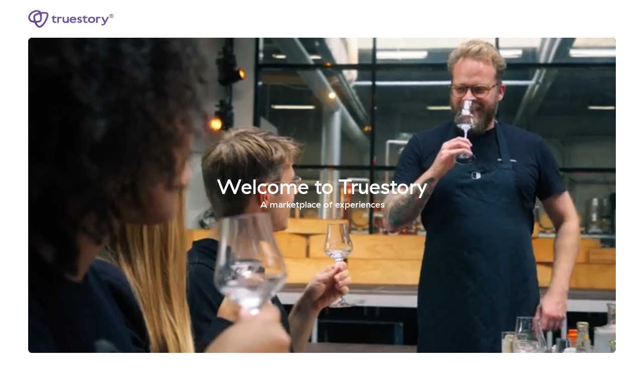

--- FILE ---
content_type: text/html; charset=utf-8
request_url: https://truestory.com/
body_size: 11331
content:
<!DOCTYPE html><html><head><meta charSet="utf-8"/><meta name="viewport" content="width=device-width, initial-scale=1"/><link rel="preload" href="https://cdn.truestory.com/assets/favicons/apple-touch-icon.png" as="image"/><link rel="preload" href="https://cdn.truestory.com/assets/favicons/favicon-32x32.png" as="image"/><link rel="preload" href="https://cdn.truestory.com/assets/favicons/favicon-16x16.png" as="image"/><link rel="apple-touch-icon" sizes="180x180" href="https://cdn.truestory.com/assets/favicons/apple-touch-icon.png"/><link rel="icon" type="image/png" sizes="32x32" href="https://cdn.truestory.com/assets/favicons/favicon-32x32.png"/><link rel="icon" type="image/png" sizes="16x16" href="https://cdn.truestory.com/assets/favicons/favicon-16x16.png"/><link rel="manifest" href="https://cdn.truestory.com/assets/favicons/site.webmanifest"/><link rel="preload" href="https://cdn.truestory.com/assets/webfonts/GTHaptik-Medium.woff2" as="font" type="font/woff2" crossorigin=""/><link rel="preload" href="https://cdn.truestory.com/assets/webfonts/GTHaptik-MediumOblique.woff2" as="font" type="font/woff2" crossorigin=""/><link rel="preload" href="https://cdn.truestory.com/assets/webfonts/ABCMonumentGrotesk-Regular.woff2" as="font" type="font/woff2" crossorigin=""/><link href="https://cdn.truestory.com/assets/webfonts/stylesheet.css" rel="stylesheet"/><title>Truestory Group</title><meta name="description" content="At Truestory, we help people experience more — together. Discover carefully curated experiences across Germany, Denmark, Sweden, and Norway."/><meta name="next-head-count" content="15"/><link rel="preload" href="/_next/static/css/7eb7788c9baf4e11.css" as="style" crossorigin=""/><link rel="stylesheet" href="/_next/static/css/7eb7788c9baf4e11.css" crossorigin="" data-n-g=""/><noscript data-n-css=""></noscript><script defer="" crossorigin="" nomodule="" src="/_next/static/chunks/polyfills-c67a75d1b6f99dc8.js"></script><script src="/_next/static/chunks/webpack-eb529e48520754e4.js" defer="" crossorigin=""></script><script src="/_next/static/chunks/framework-15c4fc53b87d84b1.js" defer="" crossorigin=""></script><script src="/_next/static/chunks/main-6f65f9974c4585da.js" defer="" crossorigin=""></script><script src="/_next/static/chunks/pages/_app-da350830029e7ed9.js" defer="" crossorigin=""></script><script src="/_next/static/chunks/257-7bbd74ade1900097.js" defer="" crossorigin=""></script><script src="/_next/static/chunks/pages/index-0f6d365e62339638.js" defer="" crossorigin=""></script><script src="/_next/static/m_qKBxzRZ_Vs6LM5S_EyI/_buildManifest.js" defer="" crossorigin=""></script><script src="/_next/static/m_qKBxzRZ_Vs6LM5S_EyI/_ssgManifest.js" defer="" crossorigin=""></script></head><body><div id="__next"><header class="header--nav"><img src="https://cdn.truestory.com/assets/icons/2.0.8/logo/brand-primary/name-right/by-line-no.svg" alt="Truestory Group" title="Truestory Group" class="header--logo"/></header><section class="section--hero"><div class="hero--video-container"><div class="hero--text-overlay"><h1 class="hero--title">Welcome to Truestory</h1><p class="hero--subtitle">A marketplace of experiences</p></div></div></section><section class="section--trust-banner"><div class="trust-banner-embla"><div class="trust-banner-embla__container"><div class="trust-banner-embla__slide"><div class="trust-banner--item"><svg width="24" height="25" viewBox="0 0 24 25" fill="none" xmlns="http://www.w3.org/2000/svg"><path d="M15.2072 19.9294L18.9597 15.8937C22.9954 11.5748 20.7297 4.56537 14.924 3.43254L9.8262 2.44131C4.44525 1.45008 -0.156889 6.40623 1.25915 11.7164L2.53359 16.7433C4.02043 22.4075 11.1714 24.2483 15.2072 19.9294Z" fill="#DCD7E5"></path><path fill-rule="evenodd" clip-rule="evenodd" d="M11.9967 14.5C12.3419 14.5 12.6217 14.7798 12.6217 15.125V17.625C12.6217 17.9702 12.3419 18.25 11.9967 18.25C11.6515 18.25 11.3717 17.9702 11.3717 17.625V15.125C11.3717 14.7798 11.6515 14.5 11.9967 14.5Z" fill="#181613"></path><path fill-rule="evenodd" clip-rule="evenodd" d="M8.38765 18.1463C9.4431 17.4 10.704 16.9992 11.9967 16.9992C13.2894 16.9992 14.5502 17.4 15.6057 18.1463C16.6612 18.8927 17.4593 19.9479 17.8901 21.1667C17.9577 21.358 17.9283 21.5702 17.8111 21.7358C17.694 21.9015 17.5037 22 17.3008 22H6.69251C6.48962 22 6.29935 21.9015 6.18221 21.7358C6.06506 21.5702 6.03562 21.358 6.10324 21.1667C6.53409 19.9479 7.33219 18.8927 8.38765 18.1463ZM11.9967 18.2492C10.9625 18.2492 9.95375 18.5698 9.10936 19.1669C8.51645 19.5862 8.02505 20.1273 7.66561 20.75H16.3277C15.9683 20.1273 15.4769 19.5862 14.884 19.1669C14.0396 18.5698 13.0309 18.2492 11.9967 18.2492Z" fill="#181613"></path><path fill-rule="evenodd" clip-rule="evenodd" d="M5.125 3.25C4.95924 3.25 4.80027 3.31585 4.68306 3.43306C4.56585 3.55027 4.5 3.70924 4.5 3.875V7C4.5 8.98912 5.29018 10.8968 6.6967 12.3033C8.10322 13.7098 10.0109 14.5 12 14.5C13.9891 14.5 15.8968 13.7098 17.3033 12.3033C18.7098 10.8968 19.5 8.98912 19.5 7V3.875C19.5 3.70924 19.4342 3.55027 19.3169 3.43306C19.1997 3.31585 19.0408 3.25 18.875 3.25H15.75C15.4048 3.25 15.125 2.97018 15.125 2.625C15.125 2.27982 15.4048 2 15.75 2H18.875C19.3723 2 19.8492 2.19754 20.2008 2.54917C20.5525 2.9008 20.75 3.37772 20.75 3.875V7C20.75 9.32064 19.8281 11.5462 18.1872 13.1872C16.5462 14.8281 14.3206 15.75 12 15.75C9.67936 15.75 7.45376 14.8281 5.81282 13.1872C4.17187 11.5462 3.25 9.32064 3.25 7V3.875C3.25 3.37772 3.44754 2.90081 3.79917 2.54917C4.15081 2.19754 4.62772 2 5.125 2H8.25C8.59518 2 8.875 2.27982 8.875 2.625C8.875 2.97018 8.59518 3.25 8.25 3.25H5.125Z" fill="#181613"></path><path fill-rule="evenodd" clip-rule="evenodd" d="M11.8845 4.4273C11.8843 4.42699 11.8842 4.42669 11.884 4.42638L12.4417 4.14418L11.8845 4.4273ZM12.9991 3.86143C12.9056 3.6769 12.7628 3.52187 12.5865 3.41353C12.4101 3.30509 12.2071 3.24768 12 3.24768C11.7929 3.24768 11.5899 3.30509 11.4135 3.41353C11.2373 3.52182 11.0946 3.67677 11.0011 3.8612C11.0009 3.86146 11.0012 3.86095 11.0011 3.8612L10.1343 5.56417H8.75109C8.53093 5.56062 8.31461 5.62262 8.1297 5.7424C7.94221 5.86385 7.79573 6.03904 7.7094 6.24507C7.62308 6.4511 7.60092 6.67838 7.64584 6.89721C7.69054 7.11501 7.79962 7.31435 7.95891 7.4694L9.27887 8.76841L8.54864 10.4455L8.54525 10.4534C8.45489 10.6691 8.43454 10.9076 8.48706 11.1354C8.53958 11.3632 8.66233 11.5688 8.83796 11.723C9.0136 11.8773 9.23326 11.9725 9.46593 11.9953C9.69689 12.0178 9.92909 11.9678 10.1302 11.8522L12 10.8004L13.8698 11.8522C14.0709 11.9678 14.3031 12.0178 14.5341 11.9953C14.7668 11.9725 14.9864 11.8773 15.1621 11.723C15.3377 11.5688 15.4604 11.3632 15.513 11.1354C15.5655 10.9076 15.5451 10.6691 15.4548 10.4534L14.7213 8.76885L16.0408 7.47303C16.2003 7.31793 16.3095 7.11848 16.3542 6.90054C16.3991 6.68172 16.3769 6.45444 16.2906 6.2484C16.2043 6.04237 16.0578 5.86718 15.8703 5.74574C15.6854 5.62596 15.4691 5.56395 15.2489 5.56751H13.866L12.9991 3.86143C12.9992 3.86161 12.999 3.86125 12.9991 3.86143ZM11.9999 4.65447L12.9253 6.47564C13.0319 6.68538 13.2472 6.81751 13.4825 6.81751H14.9243L13.5388 8.17825C13.354 8.35969 13.3003 8.63627 13.4036 8.87368L14.143 10.5717L12.3064 9.53861C12.1162 9.43158 11.8839 9.43158 11.6936 9.53861L9.85704 10.5717L10.5964 8.87368C10.6997 8.63648 10.6461 8.36017 10.4617 8.17871L9.07519 6.81417H10.5175C10.7526 6.81417 10.9679 6.68221 11.0745 6.47267L11.9999 4.65447ZM8.72975 6.81399L8.73317 6.81403C8.73203 6.81403 8.73089 6.81401 8.72975 6.81399ZM15.2703 6.81732C15.2691 6.81735 15.268 6.81736 15.2669 6.81736L15.2703 6.81732Z" fill="#181613"></path></svg><span>500K+ already booked with us</span></div></div><div class="trust-banner-embla__slide"><div class="trust-banner--item"></div></div><div class="trust-banner-embla__slide"><div class="trust-banner--item"><svg width="24" height="24" viewBox="0 0 24 24" fill="none" xmlns="http://www.w3.org/2000/svg"><path d="M19.3198 3.72098C17.8517 2.78514 15.6468 2.75713 14 3.65576C12.1915 4.64203 11.1766 4.96593 9.52722 4.94307C7.95275 4.92065 4.88296 4.0617 2.86573 5.88205C0.443594 8.06799 0.481679 11.4316 2.39147 14.355C4.52573 17.6214 9.2836 21.189 14.8451 20.9922C20.4066 20.7954 22.7953 16.0721 22.9709 12.7759C23.2964 6.66412 20.8185 4.67565 19.3198 3.72098Z" fill="#DCD7E5"></path><path fill-rule="evenodd" clip-rule="evenodd" d="M2.63158 13.158C2.98039 13.158 3.26316 13.4407 3.26316 13.7895V21.3685C3.26316 21.7173 2.98039 22.0001 2.63158 22.0001C2.28277 22.0001 2 21.7173 2 21.3685V13.7895C2 13.4407 2.28277 13.158 2.63158 13.158Z" fill="#181613"></path><path fill-rule="evenodd" clip-rule="evenodd" d="M2 15.0527C2 14.7038 2.28277 14.4211 2.63158 14.4211H7.05263C7.89016 14.4211 8.69338 14.7538 9.2856 15.346C9.72669 15.7871 10.0238 16.3452 10.1467 16.9474H12.7368C13.5744 16.9474 14.3776 17.2801 14.9698 17.8723C15.562 18.4645 15.8947 19.2678 15.8947 20.1053C15.8947 20.4541 15.612 20.7369 15.2632 20.7369H2.63158C2.28277 20.7369 2 20.4541 2 20.1053C2 19.7565 2.28277 19.4737 2.63158 19.4737H14.5232C14.4299 19.2098 14.2784 18.9672 14.0766 18.7655C13.7213 18.4102 13.2394 18.2106 12.7368 18.2106H9.57895C9.23014 18.2106 8.94737 17.9278 8.94737 17.579C8.94737 17.0765 8.74775 16.5945 8.39241 16.2392C8.03708 15.8839 7.55515 15.6842 7.05263 15.6842H2.63158C2.28277 15.6842 2 15.4015 2 15.0527Z" fill="#181613"></path><path fill-rule="evenodd" clip-rule="evenodd" d="M6.42102 17.579C6.42102 17.2302 6.70379 16.9474 7.0526 16.9474H9.57892C9.92773 16.9474 10.2105 17.2302 10.2105 17.579C10.2105 17.9278 9.92773 18.2105 9.57892 18.2105H7.0526C6.70379 18.2105 6.42102 17.9278 6.42102 17.579Z" fill="#181613"></path><path fill-rule="evenodd" clip-rule="evenodd" d="M14.3846 12.9376C14.3846 12.6959 14.574 12.5001 14.8077 12.5001H18.1923C18.426 12.5001 18.6154 12.6959 18.6154 12.9376V14.9792C18.6154 15.25 18.5114 15.5096 18.3262 15.7011C18.1411 15.8925 17.89 16.0001 17.6282 16.0001H15.3718C15.11 16.0001 14.8589 15.8925 14.6738 15.7011C14.4886 15.5096 14.3846 15.25 14.3846 14.9792V12.9376ZM15.2308 13.3751V14.9792C15.2308 15.0179 15.2456 15.055 15.2721 15.0823C15.2985 15.1097 15.3344 15.1251 15.3718 15.1251H17.6282C17.6656 15.1251 17.7015 15.1097 17.7279 15.0823C17.7544 15.055 17.7692 15.0179 17.7692 14.9792V13.3751H15.2308Z" fill="#181613"></path><path fill-rule="evenodd" clip-rule="evenodd" d="M13.5385 12.9376C13.5385 12.6959 13.7279 12.5001 13.9615 12.5001H19.0385C19.2721 12.5001 19.4615 12.6959 19.4615 12.9376C19.4615 13.1792 19.2721 13.3751 19.0385 13.3751H13.9615C13.7279 13.3751 13.5385 13.1792 13.5385 12.9376Z" fill="#181613"></path><path fill-rule="evenodd" clip-rule="evenodd" d="M14.286 10.4037C14.504 10.3168 14.7489 10.4291 14.833 10.6545L15.6255 12.7802C15.7096 13.0056 15.601 13.2588 15.383 13.3458C15.165 13.4327 14.9201 13.3204 14.836 13.095L14.0435 10.9693C13.9594 10.7438 14.068 10.4906 14.286 10.4037Z" fill="#181613"></path><path fill-rule="evenodd" clip-rule="evenodd" d="M18.714 10.4037C18.932 10.4906 19.0406 10.7438 18.9565 10.9693L18.164 13.095C18.0799 13.3204 17.835 13.4327 17.617 13.3458C17.399 13.2588 17.2904 13.0056 17.3745 12.7802L18.167 10.6545C18.2511 10.4291 18.496 10.3168 18.714 10.4037Z" fill="#181613"></path><path fill-rule="evenodd" clip-rule="evenodd" d="M14.4191 2.35703C15.0805 2.12095 15.7874 2.00006 16.5 2.00006C17.2126 2.00006 17.9195 2.12095 18.5809 2.35703C19.2423 2.59311 19.8476 2.94064 20.3608 3.38287C20.8741 3.82521 21.2862 4.35467 21.5693 4.94359C21.8526 5.53291 22 6.16828 22 6.81256C22 7.45684 21.8526 8.09221 21.5693 8.68153C21.2862 9.27046 20.8741 9.79991 20.3608 10.2422C19.8476 10.6845 19.2423 11.032 18.5809 11.2681C17.9195 11.5042 17.2126 11.6251 16.5 11.6251C15.7874 11.6251 15.0805 11.5042 14.4191 11.2681C13.7577 11.032 13.1524 10.6845 12.6392 10.2422C12.1259 9.79991 11.7138 9.27046 11.4307 8.68153C11.1474 8.09221 11 7.45684 11 6.81256C11 6.16828 11.1474 5.53291 11.4307 4.94359C11.7138 4.35467 12.1259 3.82521 12.6392 3.38287C13.1524 2.94064 13.7577 2.59311 14.4191 2.35703ZM16.5 2.87506C15.8792 2.87506 15.2657 2.9805 14.6952 3.18414C14.1246 3.3878 13.6106 3.68479 13.1809 4.05507C12.7514 4.42524 12.4156 4.86038 12.1884 5.33305C11.9614 5.80533 11.8462 6.30778 11.8462 6.81256C11.8462 7.31734 11.9614 7.81979 12.1884 8.29207C12.4156 8.76474 12.7514 9.19988 13.1809 9.57006C13.6106 9.94033 14.1246 10.2373 14.6952 10.441C15.2657 10.6446 15.8792 10.7501 16.5 10.7501C17.1208 10.7501 17.7343 10.6446 18.3048 10.441C18.8754 10.2373 19.3894 9.94033 19.8191 9.57006C20.2486 9.19988 20.5844 8.76474 20.8116 8.29207C21.0386 7.8198 21.1538 7.31734 21.1538 6.81256C21.1538 6.30778 21.0386 5.80533 20.8116 5.33305C20.5844 4.86038 20.2486 4.42524 19.8191 4.05507C19.3894 3.68479 18.8754 3.3878 18.3048 3.18414C17.7343 2.9805 17.1208 2.87506 16.5 2.87506Z" fill="#181613"></path><path fill-rule="evenodd" clip-rule="evenodd" d="M14.3423 3.49388C14.8628 2.59676 15.625 2.00006 16.5 2.00006C17.375 2.00006 18.1372 2.59676 18.6577 3.49388C19.1809 4.39549 19.4615 5.58983 19.4615 6.81256C19.4615 8.03529 19.1809 9.22963 18.6577 10.1312C18.1372 11.0284 17.375 11.6251 16.5 11.6251C15.625 11.6251 14.8628 11.0284 14.3423 10.1312C13.8191 9.22963 13.5385 8.03529 13.5385 6.81256C13.5385 5.58983 13.8191 4.39549 14.3423 3.49388ZM16.5 2.87506C16.0285 2.87506 15.4994 3.20023 15.0678 3.94406C14.6388 4.68339 14.3846 5.71465 14.3846 6.81256C14.3846 7.91047 14.6388 8.94173 15.0678 9.68106C15.4994 10.4249 16.0285 10.7501 16.5 10.7501C16.9715 10.7501 17.5006 10.4249 17.9322 9.68106C18.3612 8.94173 18.6154 7.91047 18.6154 6.81256C18.6154 5.71465 18.3612 4.68339 17.9322 3.94406C17.5006 3.20023 16.9715 2.87506 16.5 2.87506Z" fill="#181613"></path><path fill-rule="evenodd" clip-rule="evenodd" d="M17.8006 2.28966C18.0487 2.34375 18.2926 2.41339 18.5304 2.49828C19.1753 2.72846 19.7643 3.06691 20.2628 3.49648C20.7614 3.92611 21.1605 4.43928 21.4341 5.00855C21.7079 5.57812 21.85 6.19133 21.85 6.81254C21.85 7.43375 21.7079 8.04695 21.4341 8.61653C21.1605 9.18579 20.7614 9.69896 20.2628 10.1286C19.924 10.4206 19.5434 10.6704 19.1318 10.8728C19.1523 10.6715 19.0695 10.4708 18.9118 10.3464C19.2799 10.1643 19.6179 9.94139 19.917 9.68366C20.3613 9.30078 20.7101 8.84935 20.9468 8.35703C21.1833 7.865 21.3038 7.34039 21.3038 6.81254C21.3038 6.28468 21.1833 5.76007 20.9468 5.26805C20.7101 4.77572 20.3613 4.32429 19.917 3.94141C19.5388 3.61554 19.0984 3.34533 18.6138 3.1429C18.3804 2.80151 18.1068 2.50939 17.8006 2.28966ZM18.0894 2.95577C17.6394 2.44836 17.0914 2.15004 16.5 2.15004C15.9086 2.15004 15.3606 2.44836 14.9105 2.95577C15.4202 2.80339 15.9575 2.72504 16.5 2.72504C17.0424 2.72504 17.5797 2.80339 18.0894 2.95577ZM17.4492 3.11047C17.7245 3.1606 17.9941 3.2325 18.2544 3.32539C18.3086 3.34476 18.3623 3.36499 18.4155 3.38607C18.4541 3.44535 18.4916 3.5064 18.528 3.56913C19.0352 4.44328 19.3115 5.61036 19.3115 6.81254C19.3115 8.01471 19.0352 9.1818 18.528 10.0559C18.4916 10.1187 18.4541 10.1797 18.4155 10.239C18.3623 10.2601 18.3086 10.2803 18.2544 10.2997C17.9941 10.3926 17.7245 10.4645 17.4492 10.5146C17.6678 10.3296 17.8756 10.0774 18.0619 9.75632C18.5068 8.98953 18.7654 7.93102 18.7654 6.81254C18.7654 5.69405 18.5068 4.63554 18.0619 3.86876C17.8756 3.5477 17.6678 3.29544 17.4492 3.11047ZM15.5508 3.11047C15.2754 3.1606 15.0058 3.2325 14.7456 3.32539C14.6913 3.34476 14.6376 3.36499 14.5845 3.38607C14.5459 3.44535 14.5084 3.5064 14.472 3.56913C13.9648 4.44328 13.6884 5.61036 13.6884 6.81254C13.6884 8.01471 13.9648 9.1818 14.472 10.0559C14.5084 10.1187 14.5459 10.1797 14.5845 10.239C14.6376 10.2601 14.6913 10.2803 14.7456 10.2997C15.0058 10.3926 15.2754 10.4645 15.5508 10.5146C15.3322 10.3296 15.1243 10.0774 14.9381 9.75632C14.4932 8.98953 14.2346 7.93102 14.2346 6.81254C14.2346 5.69405 14.4932 4.63554 14.9381 3.86876C15.1243 3.5477 15.3322 3.29544 15.5508 3.11047ZM16.5 10.6C16.8979 10.6 17.3857 10.3239 17.8024 9.60576C18.2155 8.89389 18.4654 7.88987 18.4654 6.81254C18.4654 5.7352 18.2155 4.73119 17.8024 4.01932C17.3857 3.30114 16.8979 3.02504 16.5 3.02504C16.1021 3.02504 15.6142 3.30114 15.1975 4.01932C14.7845 4.73119 14.5346 5.7352 14.5346 6.81254C14.5346 7.88987 14.7845 8.89389 15.1975 9.60576C15.6142 10.3239 16.1021 10.6 16.5 10.6ZM16.5 10.9C15.9924 10.9 15.4893 10.8314 15.0092 10.6978L15.0556 10.8222C15.4762 11.2361 15.9707 11.475 16.5 11.475C17.0292 11.475 17.5238 11.2361 17.9444 10.8222L17.9908 10.6978C17.5106 10.8314 17.0076 10.9 16.5 10.9ZM15.3738 11.6757C15.7439 11.7417 16.1212 11.775 16.5 11.775C16.8787 11.775 17.256 11.7417 17.6262 11.6757L17.3747 12.35H15.6252L15.3738 11.6757ZM14.7968 10.987L14.8993 11.2618C14.7542 11.2223 14.6108 11.1772 14.4695 11.1268C14.388 11.0977 14.3074 11.0669 14.2278 11.0344L14.184 10.9169C14.1272 10.7646 14.2024 10.5985 14.3415 10.543C14.3659 10.5333 14.391 10.5275 14.4161 10.5253C14.5335 10.6925 14.6607 10.8474 14.7968 10.987ZM14.1101 10.0207C13.6374 9.11771 13.3884 7.97461 13.3884 6.81254C13.3884 5.65047 13.6374 4.50736 14.1101 3.60433C13.807 3.76436 13.528 3.95395 13.2788 4.16867C12.864 4.52615 12.5413 4.94499 12.3236 5.39801C12.106 5.85053 11.9961 6.33082 11.9961 6.81254C11.9961 7.29425 12.106 7.77454 12.3236 8.22706C12.5413 8.68009 12.864 9.09893 13.2788 9.4564C13.528 9.67112 13.807 9.86071 14.1101 10.0207ZM14.3862 3.1429C13.9015 3.34533 13.4611 3.61554 13.083 3.94141C12.6387 4.32429 12.2898 4.77572 12.0532 5.26805C11.8167 5.76007 11.6961 6.28468 11.6961 6.81254C11.6961 7.34039 11.8167 7.865 12.0532 8.35703C12.2898 8.84935 12.6387 9.30078 13.083 9.68366C13.3821 9.94139 13.7201 10.1643 14.0881 10.3464C13.9304 10.4708 13.8477 10.6715 13.8681 10.8728C13.4566 10.6704 13.0759 10.4206 12.7371 10.1286C12.2386 9.69896 11.8395 9.18579 11.5658 8.61653C11.2921 8.04695 11.15 7.43375 11.15 6.81254C11.15 6.19133 11.2921 5.57812 11.5658 5.00855C11.8395 4.43928 12.2386 3.92611 12.7371 3.49648C13.2356 3.06691 13.8246 2.72846 14.4695 2.49828C14.7073 2.41339 14.9513 2.34375 15.1993 2.28966C14.8932 2.50939 14.6196 2.80151 14.3862 3.1429ZM13.992 11.2606C13.46 11.0296 12.9698 10.7251 12.5413 10.3559C12.0132 9.90082 11.588 9.35507 11.2955 8.74649C11.0027 8.13742 10.85 7.47989 10.85 6.81254C10.85 6.14518 11.0027 5.48766 11.2955 4.87858C11.588 4.27 12.0132 3.72425 12.5413 3.26922C13.0692 2.81432 13.6908 2.4577 14.3687 2.21574C15.0466 1.97376 15.7705 1.85004 16.5 1.85004C17.2294 1.85004 17.9534 1.97376 18.6313 2.21574C19.3092 2.4577 19.9308 2.81432 20.4587 3.26922C20.9867 3.72425 21.412 4.27 21.7045 4.87858C21.9973 5.48766 22.15 6.14518 22.15 6.81254C22.15 7.47989 21.9973 8.13742 21.7045 8.74649C21.412 9.35507 20.9867 9.90082 20.4587 10.3559C20.0302 10.7251 19.5399 11.0296 19.008 11.2606L18.6018 12.35H19.0384C19.3596 12.35 19.6115 12.6178 19.6115 12.9375C19.6115 13.2572 19.3596 13.525 19.0384 13.525H18.7654V14.9792C18.7654 15.2881 18.6467 15.5854 18.4341 15.8053C18.2212 16.0254 17.9314 16.15 17.6282 16.15H15.3718C15.0685 16.15 14.7787 16.0254 14.5659 15.8053C14.3532 15.5854 14.2346 15.2881 14.2346 14.9792V13.525H13.9615C13.6403 13.525 13.3884 13.2572 13.3884 12.9375C13.3884 12.6178 13.6403 12.35 13.9615 12.35H14.3982L13.992 11.2606ZM14.3674 11.4089C14.3678 11.409 14.3682 11.4092 14.3687 11.4093C14.5838 11.4861 14.8037 11.551 15.0268 11.6038L15.305 12.35H14.7183L14.3674 11.4089ZM14.3079 12.65H13.9615C13.8154 12.65 13.6884 12.774 13.6884 12.9375C13.6884 13.1011 13.8154 13.225 13.9615 13.225H14.2346V12.9375C14.2346 12.8338 14.2611 12.7355 14.3079 12.65ZM14.5346 13.525V14.9792C14.5346 15.2118 14.624 15.4338 14.7816 15.5968C14.939 15.7596 15.1514 15.85 15.3718 15.85H17.6282C17.8486 15.85 18.061 15.7596 18.2184 15.5968C18.376 15.4338 18.4654 15.2118 18.4654 14.9792V13.525H17.9192V14.9792C17.9192 15.0561 17.8897 15.1308 17.8357 15.1866C17.7816 15.2426 17.707 15.275 17.6282 15.275H15.3718C15.2929 15.275 15.2184 15.2426 15.1642 15.1866C15.1102 15.1308 15.0807 15.0561 15.0807 14.9792V13.525H14.5346ZM15.3807 13.525V14.975H17.6192V13.525H15.3807ZM18.269 13.225H18.4654V12.9375C18.4654 12.8879 18.4537 12.8419 18.4333 12.8019L18.3045 13.1473C18.2944 13.1744 18.2825 13.2004 18.269 13.225ZM18.692 12.65C18.7388 12.7355 18.7654 12.8338 18.7654 12.9375V13.225H19.0384C19.1846 13.225 19.3115 13.1011 19.3115 12.9375C19.3115 12.774 19.1846 12.65 19.0384 12.65H18.692ZM17.2693 13.225C17.1889 13.0775 17.1712 12.896 17.2339 12.7277L17.2629 12.65H15.7371L15.766 12.7277C15.8288 12.896 15.8111 13.0775 15.7306 13.225H17.2693ZM15.4169 12.65H14.8302L14.9765 13.0425C15.0325 13.1925 15.1909 13.2608 15.3274 13.2064C15.4665 13.1509 15.5417 12.9848 15.4849 12.8325L15.4169 12.65ZM17.5831 12.65L17.515 12.8325C17.4582 12.9848 17.5334 13.1509 17.6726 13.2064C17.809 13.2608 17.9675 13.1925 18.0234 13.0425L18.1697 12.65H17.5831ZM18.2816 12.35L18.6325 11.4089C18.6321 11.409 18.6317 11.4092 18.6313 11.4093C18.4161 11.4861 18.1963 11.551 17.9731 11.6038L17.6949 12.35H18.2816ZM18.1006 11.2618C18.2458 11.2223 18.3892 11.1772 18.5304 11.1268C18.6119 11.0977 18.6925 11.0669 18.7722 11.0344L18.816 10.9169C18.8727 10.7646 18.7976 10.5985 18.6584 10.543C18.634 10.5333 18.6089 10.5275 18.5839 10.5253C18.4664 10.6925 18.3392 10.8474 18.2031 10.987L18.1006 11.2618ZM18.8899 10.0207C19.193 9.86071 19.472 9.67112 19.7211 9.4564C20.136 9.09893 20.4586 8.68009 20.6764 8.22706C20.8939 7.77454 21.0038 7.29425 21.0038 6.81254C21.0038 6.33082 20.8939 5.85053 20.6764 5.39801C20.4586 4.94499 20.136 4.52615 19.7211 4.16867C19.472 3.95395 19.193 3.76436 18.8899 3.60433C19.3626 4.50736 19.6115 5.65047 19.6115 6.81254C19.6115 7.9746 19.3626 9.11771 18.8899 10.0207ZM14.7309 13.225H14.5346V12.9375C14.5346 12.8879 14.5463 12.8419 14.5667 12.8019L14.6954 13.1473C14.7056 13.1744 14.7174 13.2004 14.7309 13.225Z" fill="#181613"></path></svg><span>1000+ handpicked experiences</span></div></div><div class="trust-banner-embla__slide"><div class="trust-banner--item"><svg width="24" height="24" viewBox="0 0 24 24" fill="none" xmlns="http://www.w3.org/2000/svg"><path fill-rule="evenodd" clip-rule="evenodd" d="M14.6913 19.3497C10.0856 20.087 4.06471 16.2364 3.79318 12.7587C3.52164 9.28087 8.77597 5.34395 13.3816 4.60663C17.9873 3.86932 19.0611 6.67588 19.329 10.1502C19.5969 13.6245 19.2933 18.6089 14.6913 19.3497Z" fill="#DCD7E5"></path><path fill-rule="evenodd" clip-rule="evenodd" d="M8.875 17.6255C8.875 17.2803 9.15482 17.0005 9.5 17.0005H14.5C14.8452 17.0005 15.125 17.2803 15.125 17.6255V20.5422C15.125 20.9289 14.9714 21.2999 14.6979 21.5734C14.4244 21.8468 14.0534 22.0005 13.6667 22.0005H10.3333C9.94656 22.0005 9.57563 21.8468 9.30214 21.5734C9.02865 21.2999 8.875 20.9289 8.875 20.5422V17.6255ZM10.125 18.2505V20.5422C10.125 20.5974 10.1469 20.6504 10.186 20.6895C10.2251 20.7285 10.2781 20.7505 10.3333 20.7505H13.6667C13.7219 20.7505 13.7749 20.7285 13.814 20.6895C13.8531 20.6504 13.875 20.5974 13.875 20.5422V18.2505H10.125Z" fill="#181613"></path><path fill-rule="evenodd" clip-rule="evenodd" d="M7.625 17.6255C7.625 17.2803 7.90482 17.0005 8.25 17.0005H15.75C16.0952 17.0005 16.375 17.2803 16.375 17.6255C16.375 17.9707 16.0952 18.2505 15.75 18.2505H8.25C7.90482 18.2505 7.625 17.9707 7.625 17.6255Z" fill="#181613"></path><path fill-rule="evenodd" clip-rule="evenodd" d="M8.72932 14.0057C9.05139 13.8815 9.41314 14.0419 9.53732 14.364L10.7082 17.4006C10.8323 17.7227 10.6719 18.0845 10.3498 18.2086C10.0278 18.3328 9.66602 18.1724 9.54184 17.8503L8.37101 14.8137C8.24683 14.4916 8.40725 14.1298 8.72932 14.0057Z" fill="#181613"></path><path fill-rule="evenodd" clip-rule="evenodd" d="M15.2707 14.0057C15.5927 14.1298 15.7532 14.4916 15.629 14.8137L14.4582 17.8503C14.334 18.1724 13.9722 18.3328 13.6502 18.2086C13.3281 18.0845 13.1677 17.7227 13.2918 17.4006L14.4627 14.364C14.5869 14.0419 14.9486 13.8815 15.2707 14.0057Z" fill="#181613"></path><path fill-rule="evenodd" clip-rule="evenodd" d="M8.92594 2.51045C9.90302 2.17318 10.9473 2.00049 12 2.00049C13.0527 2.00049 14.097 2.17318 15.0741 2.51045C16.0511 2.8477 16.9453 3.34417 17.7034 3.97593C18.4617 4.60784 19.0706 5.36421 19.4888 6.20553C19.9072 7.04742 20.125 7.95508 20.125 8.87549C20.125 9.79589 19.9072 10.7036 19.4888 11.5454C19.0706 12.3868 18.4617 13.1431 17.7034 13.775C16.9453 14.4068 16.0511 14.9033 15.0741 15.2405C14.097 15.5778 13.0527 15.7505 12 15.7505C10.9473 15.7505 9.90302 15.5778 8.92594 15.2405C7.94891 14.9033 7.0547 14.4068 6.29658 13.775C5.5383 13.1431 4.92941 12.3868 4.51123 11.5454C4.09276 10.7036 3.875 9.79589 3.875 8.87549C3.875 7.95508 4.09276 7.04742 4.51123 6.20553C4.92941 5.36421 5.5383 4.60784 6.29658 3.97593C7.0547 3.34417 7.94891 2.8477 8.92594 2.51045ZM12 3.25049C11.0829 3.25049 10.1766 3.40112 9.3338 3.69204C8.49095 3.98297 7.73158 4.40724 7.09681 4.93621C6.46222 5.46503 5.96622 6.08665 5.63058 6.76191C5.29523 7.43658 5.125 8.15437 5.125 8.87549C5.125 9.59661 5.29523 10.3144 5.63058 10.9891C5.96622 11.6643 6.46222 12.2859 7.09681 12.8148C7.73158 13.3437 8.49095 13.768 9.3338 14.0589C10.1766 14.3499 11.0829 14.5005 12 14.5005C12.9171 14.5005 13.8234 14.3499 14.6662 14.0589C15.509 13.768 16.2684 13.3437 16.9032 12.8148C17.5378 12.2859 18.0338 11.6643 18.3694 10.9891C18.7048 10.3144 18.875 9.59661 18.875 8.87549C18.875 8.15437 18.7048 7.43658 18.3694 6.76191C18.0338 6.08665 17.5378 5.46503 16.9032 4.93621C16.2684 4.40724 15.509 3.98297 14.6662 3.69204C13.8234 3.40112 12.9171 3.25049 12 3.25049Z" fill="#181613"></path><path fill-rule="evenodd" clip-rule="evenodd" d="M8.81242 4.13451C9.58137 2.85292 10.7074 2.00049 12 2.00049C13.2926 2.00049 14.4186 2.85292 15.1876 4.13451C15.9604 5.42253 16.375 7.12873 16.375 8.87549C16.375 10.6222 15.9604 12.3284 15.1876 13.6165C14.4186 14.8981 13.2926 15.7505 12 15.7505C10.7074 15.7505 9.58137 14.8981 8.81242 13.6165C8.0396 12.3284 7.625 10.6222 7.625 8.87549C7.625 7.12873 8.0396 5.42253 8.81242 4.13451ZM12 3.25049C11.3034 3.25049 10.5218 3.71502 9.88428 4.77763C9.25057 5.83381 8.875 7.30704 8.875 8.87549C8.875 10.4439 9.25057 11.9172 9.88428 12.9733C10.5218 14.036 11.3034 14.5005 12 14.5005C12.6966 14.5005 13.4782 14.036 14.1157 12.9733C14.7494 11.9172 15.125 10.4439 15.125 8.87549C15.125 7.30704 14.7494 5.83381 14.1157 4.77763C13.4782 3.71502 12.6966 3.25049 12 3.25049Z" fill="#181613"></path></svg><span>Your go-to for experiences</span></div></div><div class="trust-banner-embla__slide"><div class="trust-banner--item"><svg width="24" height="24" viewBox="0 0 24 24" fill="none" xmlns="http://www.w3.org/2000/svg"><path d="M19.3198 3.72098C17.8517 2.78514 15.6468 2.75713 14 3.65576C12.1915 4.64203 11.1766 4.96593 9.52722 4.94307C7.95275 4.92065 4.88296 4.0617 2.86573 5.88205C0.443594 8.06799 0.481679 11.4316 2.39147 14.355C4.52573 17.6214 9.2836 21.189 14.8451 20.9922C20.4066 20.7954 22.7953 16.0721 22.9709 12.7759C23.2964 6.66412 20.8185 4.67565 19.3198 3.72098Z" fill="#DCD7E5"></path><path fill-rule="evenodd" clip-rule="evenodd" d="M3.25 11.375C3.25 11.0298 3.52982 10.75 3.875 10.75H20.125C20.4702 10.75 20.75 11.0298 20.75 11.375V20.125C20.75 20.6223 20.5525 21.0992 20.2008 21.4508C19.8492 21.8025 19.3723 22 18.875 22H5.125C4.62772 22 4.1508 21.8025 3.79917 21.4508C3.44754 21.0992 3.25 20.6223 3.25 20.125V11.375ZM4.5 12V20.125C4.5 20.2908 4.56585 20.4497 4.68306 20.5669C4.80027 20.6842 4.95924 20.75 5.125 20.75H18.875C19.0408 20.75 19.1997 20.6842 19.3169 20.5669C19.4342 20.4497 19.5 20.2908 19.5 20.125V12H4.5Z" fill="#181613"></path><path fill-rule="evenodd" clip-rule="evenodd" d="M2.54917 7.54917C2.90081 7.19754 3.37772 7 3.875 7H20.125C20.6223 7 21.0992 7.19754 21.4508 7.54917C21.8025 7.9008 22 8.37772 22 8.875V10.75C22 11.0815 21.8683 11.3995 21.6339 11.6339C21.3995 11.8683 21.0815 12 20.75 12H3.25C2.91848 12 2.60054 11.8683 2.36612 11.6339C2.1317 11.3995 2 11.0815 2 10.75V8.875C2 8.37772 2.19754 7.90081 2.54917 7.54917ZM3.875 8.25C3.70924 8.25 3.55027 8.31585 3.43306 8.43306C3.31585 8.55027 3.25 8.70924 3.25 8.875V10.75H20.75V8.875C20.75 8.70924 20.6842 8.55027 20.5669 8.43306C20.4497 8.31585 20.2908 8.25 20.125 8.25H3.875Z" fill="#181613"></path><path fill-rule="evenodd" clip-rule="evenodd" d="M5.75 2C6.09518 2 6.375 2.27982 6.375 2.625C6.375 3.7812 6.97549 4.86905 7.93241 5.68506C8.89043 6.502 10.1556 7 11.375 7C11.7202 7 12 7.27982 12 7.625C12 7.97018 11.7202 8.25 11.375 8.25C9.83278 8.25 8.2854 7.62883 7.12134 6.63619C5.95618 5.64262 5.125 4.23046 5.125 2.625C5.125 2.27982 5.40482 2 5.75 2Z" fill="#181613"></path><path fill-rule="evenodd" clip-rule="evenodd" d="M5.125 2.625C5.125 2.27982 5.40482 2 5.75 2C7.29222 2 8.8396 2.62117 10.0037 3.61381C11.1688 4.60738 12 6.01954 12 7.625C12 7.97018 11.7202 8.25 11.375 8.25C11.0298 8.25 10.75 7.97018 10.75 7.625C10.75 6.4688 10.1495 5.38095 9.19259 4.56494C8.23457 3.748 6.96944 3.25 5.75 3.25C5.40482 3.25 5.125 2.97018 5.125 2.625Z" fill="#181613"></path><path fill-rule="evenodd" clip-rule="evenodd" d="M18.25 2C18.5952 2 18.875 2.27982 18.875 2.625C18.875 4.23046 18.0438 5.64262 16.8787 6.63619C15.7146 7.62883 14.1672 8.25 12.625 8.25C12.2798 8.25 12 7.97018 12 7.625C12 7.27982 12.2798 7 12.625 7C13.8444 7 15.1096 6.502 16.0676 5.68506C17.0245 4.86905 17.625 3.7812 17.625 2.625C17.625 2.27982 17.9048 2 18.25 2Z" fill="#181613"></path><path fill-rule="evenodd" clip-rule="evenodd" d="M13.9963 3.61381C15.1604 2.62117 16.7078 2 18.25 2C18.5952 2 18.875 2.27982 18.875 2.625C18.875 2.97018 18.5952 3.25 18.25 3.25C17.0306 3.25 15.7654 3.748 14.8074 4.56494C13.8505 5.38095 13.25 6.4688 13.25 7.625C13.25 7.97018 12.9702 8.25 12.625 8.25C12.2798 8.25 12 7.97018 12 7.625C12 6.01954 12.8312 4.60738 13.9963 3.61381Z" fill="#181613"></path><path fill-rule="evenodd" clip-rule="evenodd" d="M9.5 7.625C9.5 7.27982 9.77982 7 10.125 7H13.875C14.2202 7 14.5 7.27982 14.5 7.625V21.375C14.5 21.7202 14.2202 22 13.875 22H10.125C9.77982 22 9.5 21.7202 9.5 21.375V7.625ZM10.75 8.25V20.75H13.25V8.25H10.75Z" fill="#181613"></path></svg><span>Personal gift in minutes</span></div></div><div class="trust-banner-embla__slide"><div class="trust-banner--item"><svg width="24" height="24" viewBox="0 0 24 24" fill="none" xmlns="http://www.w3.org/2000/svg"><path d="M2.79323 6.17346C-1.52195 12.429 2.65988 21 7.84754 21C13.0352 21 22 18.7203 22 13.0926C22 -3.34015 9.86938 -0.251424 2.79323 6.17346Z" fill="#DCD7E5"></path><path fill-rule="evenodd" clip-rule="evenodd" d="M9.4653 5.4413C10.9183 4.91954 12.4969 4.85889 13.9857 5.26763C15.4744 5.67637 16.8007 6.53458 17.7836 7.72512C18.0034 7.9913 17.9658 8.38523 17.6996 8.60499C17.4334 8.82475 17.0395 8.78711 16.8197 8.52093C16.0006 7.52882 14.8953 6.81364 13.6547 6.47303C12.4141 6.13241 11.0986 6.18295 9.88775 6.61775C8.67692 7.05254 7.62976 7.85041 6.88922 8.90244C6.14871 9.95442 5.75087 11.2093 5.75 12.4958V14.373C5.75 14.7182 5.47018 14.998 5.125 14.998C4.77982 14.998 4.5 14.7182 4.5 14.373V12.4955C4.50101 10.9517 4.97842 9.44536 5.86706 8.18293C6.75571 6.92049 8.0123 5.96305 9.4653 5.4413Z" fill="#181613"></path><path fill-rule="evenodd" clip-rule="evenodd" d="M18.875 10.6205C19.2202 10.6205 19.5 10.9003 19.5 11.2455V12.4955C19.4998 13.9972 19.0487 15.4644 18.2052 16.7069C17.3617 17.9494 16.1646 18.91 14.769 19.4645C13.3733 20.0189 11.8434 20.1416 10.3772 19.8167C8.91104 19.4917 7.57618 18.7341 6.54546 17.642C6.30854 17.3909 6.32 16.9954 6.57103 16.7584C6.82207 16.5215 7.21763 16.533 7.45455 16.784C8.31348 17.6942 9.42586 18.3255 10.6477 18.5963C11.8695 18.8671 13.1444 18.7648 14.3075 18.3028C15.4705 17.8407 16.4681 17.0402 17.171 16.0048C17.8739 14.9694 18.2498 13.7469 18.25 12.4955C18.25 12.4954 18.25 12.4955 18.25 12.4955V11.2455C18.25 10.9003 18.5298 10.6205 18.875 10.6205Z" fill="#181613"></path><path fill-rule="evenodd" clip-rule="evenodd" d="M2.18306 11.4285C2.42714 11.1845 2.82286 11.1845 3.06694 11.4285L5.125 13.4866L7.18306 11.4285C7.42714 11.1845 7.82286 11.1845 8.06694 11.4285C8.31102 11.6726 8.31102 12.0683 8.06694 12.3124L5.56694 14.8124C5.32286 15.0565 4.92714 15.0565 4.68306 14.8124L2.18306 12.3124C1.93898 12.0683 1.93898 11.6726 2.18306 11.4285Z" fill="#181613"></path><path fill-rule="evenodd" clip-rule="evenodd" d="M18.4331 10.8035C18.6771 10.5595 19.0729 10.5595 19.3169 10.8035L21.8169 13.3035C22.061 13.5476 22.061 13.9433 21.8169 14.1874C21.5729 14.4315 21.1771 14.4315 20.9331 14.1874L18.875 12.1294L16.8169 14.1874C16.5729 14.4315 16.1771 14.4315 15.9331 14.1874C15.689 13.9433 15.689 13.5476 15.9331 13.3035L18.4331 10.8035Z" fill="#181613"></path></svg><span>2 years validity</span></div></div></div></div></section><section class="section--countries"><h2 class="section-title section-title--left">Markets we operate in</h2><div class="countries-container"><div class="country country-de"><a href="https://de.truestory.com" class="country--link"><span>Germany</span></a></div><div class="country country-dk"><a href="https://truestory.dk" class="country--link"><span>Denmark</span></a></div><div class="country country-se"><a href="https://truestory.se" class="country--link"><span>Sweden</span></a></div><div class="country country-no"><a href="https://truestory.no" class="country--link"><span>Norway</span></a></div></div></section><section><h2 class="section-title section-title--center">Who we are</h2><p>At Truestory, we help people experience more — together.</p><p>Discover a carefully curated selection of authentic, local experiences that inspire great stories and lasting memories.</p><p>We currently operate in four markets and are continuously expanding.</p><p>Truestory. The place to find and share experiences together.</p></section><div class="mt-16 md:mt-24 lg:mt-32 mb-4 md:mb-6 lg:mb-8"><div class="carousel  overflow-hidden"><div class="embla"><div class="embla__viewport"><div class="embla__container"><div class="embla__slide"><div class="embla__lazy-load"><span class="embla__lazy-load__spinner"></span><img class="embla__slide__img embla__lazy-load__img embla__slide__img embla__parallax__img" src="[data-uri]%3D" alt="" data-src="https://cdn.truestory.com/assets/images/groupsite/carousel/image-01.jpg"/></div></div><div class="embla__slide"><div class="embla__lazy-load"><span class="embla__lazy-load__spinner"></span><img class="embla__slide__img embla__lazy-load__img embla__slide__img embla__parallax__img" src="[data-uri]%3D" alt="" data-src="https://cdn.truestory.com/assets/images/groupsite/carousel/image-02.jpg"/></div></div><div class="embla__slide"><div class="embla__lazy-load"><span class="embla__lazy-load__spinner"></span><img class="embla__slide__img embla__lazy-load__img embla__slide__img embla__parallax__img" src="[data-uri]%3D" alt="" data-src="https://cdn.truestory.com/assets/images/groupsite/carousel/image-03.jpg"/></div></div><div class="embla__slide"><div class="embla__lazy-load"><span class="embla__lazy-load__spinner"></span><img class="embla__slide__img embla__lazy-load__img embla__slide__img embla__parallax__img" src="[data-uri]%3D" alt="" data-src="https://cdn.truestory.com/assets/images/groupsite/carousel/image-04.jpg"/></div></div><div class="embla__slide"><div class="embla__lazy-load"><span class="embla__lazy-load__spinner"></span><img class="embla__slide__img embla__lazy-load__img embla__slide__img embla__parallax__img" src="[data-uri]%3D" alt="" data-src="https://cdn.truestory.com/assets/images/groupsite/carousel/image-05.jpg"/></div></div><div class="embla__slide"><div class="embla__lazy-load"><span class="embla__lazy-load__spinner"></span><img class="embla__slide__img embla__lazy-load__img embla__slide__img embla__parallax__img" src="[data-uri]%3D" alt="" data-src="https://cdn.truestory.com/assets/images/groupsite/carousel/image-06.jpg"/></div></div><div class="embla__slide"><div class="embla__lazy-load"><span class="embla__lazy-load__spinner"></span><img class="embla__slide__img embla__lazy-load__img embla__slide__img embla__parallax__img" src="[data-uri]%3D" alt="" data-src="https://cdn.truestory.com/assets/images/groupsite/carousel/image-07.jpg"/></div></div><div class="embla__slide"><div class="embla__lazy-load"><span class="embla__lazy-load__spinner"></span><img class="embla__slide__img embla__lazy-load__img embla__slide__img embla__parallax__img" src="[data-uri]%3D" alt="" data-src="https://cdn.truestory.com/assets/images/groupsite/carousel/image-08.jpg"/></div></div><div class="embla__slide"><div class="embla__lazy-load"><span class="embla__lazy-load__spinner"></span><img class="embla__slide__img embla__lazy-load__img embla__slide__img embla__parallax__img" src="[data-uri]%3D" alt="" data-src="https://cdn.truestory.com/assets/images/groupsite/carousel/image-09.jpg"/></div></div><div class="embla__slide"><div class="embla__lazy-load"><span class="embla__lazy-load__spinner"></span><img class="embla__slide__img embla__lazy-load__img embla__slide__img embla__parallax__img" src="[data-uri]%3D" alt="" data-src="https://cdn.truestory.com/assets/images/groupsite/carousel/image-10.jpg"/></div></div><div class="embla__slide"><div class="embla__lazy-load"><span class="embla__lazy-load__spinner"></span><img class="embla__slide__img embla__lazy-load__img embla__slide__img embla__parallax__img" src="[data-uri]%3D" alt="" data-src="https://cdn.truestory.com/assets/images/groupsite/carousel/image-11.jpg"/></div></div><div class="embla__slide"><div class="embla__lazy-load"><span class="embla__lazy-load__spinner"></span><img class="embla__slide__img embla__lazy-load__img embla__slide__img embla__parallax__img" src="[data-uri]%3D" alt="" data-src="https://cdn.truestory.com/assets/images/groupsite/carousel/image-12.jpg"/></div></div><div class="embla__slide"><div class="embla__lazy-load"><span class="embla__lazy-load__spinner"></span><img class="embla__slide__img embla__lazy-load__img embla__slide__img embla__parallax__img" src="[data-uri]%3D" alt="" data-src="https://cdn.truestory.com/assets/images/groupsite/carousel/image-13.jpg"/></div></div><div class="embla__slide"><div class="embla__lazy-load"><span class="embla__lazy-load__spinner"></span><img class="embla__slide__img embla__lazy-load__img embla__slide__img embla__parallax__img" src="[data-uri]%3D" alt="" data-src="https://cdn.truestory.com/assets/images/groupsite/carousel/image-14.jpg"/></div></div><div class="embla__slide"><div class="embla__lazy-load"><span class="embla__lazy-load__spinner"></span><img class="embla__slide__img embla__lazy-load__img embla__slide__img embla__parallax__img" src="[data-uri]%3D" alt="" data-src="https://cdn.truestory.com/assets/images/groupsite/carousel/image-15.jpg"/></div></div><div class="embla__slide"><div class="embla__lazy-load"><span class="embla__lazy-load__spinner"></span><img class="embla__slide__img embla__lazy-load__img embla__slide__img embla__parallax__img" src="[data-uri]%3D" alt="" data-src="https://cdn.truestory.com/assets/images/groupsite/carousel/image-16.jpg"/></div></div><div class="embla__slide"><div class="embla__lazy-load"><span class="embla__lazy-load__spinner"></span><img class="embla__slide__img embla__lazy-load__img embla__slide__img embla__parallax__img" src="[data-uri]%3D" alt="" data-src="https://cdn.truestory.com/assets/images/groupsite/carousel/image-17.jpg"/></div></div><div class="embla__slide"><div class="embla__lazy-load"><span class="embla__lazy-load__spinner"></span><img class="embla__slide__img embla__lazy-load__img embla__slide__img embla__parallax__img" src="[data-uri]%3D" alt="" data-src="https://cdn.truestory.com/assets/images/groupsite/carousel/image-18.jpg"/></div></div><div class="embla__slide"><div class="embla__lazy-load"><span class="embla__lazy-load__spinner"></span><img class="embla__slide__img embla__lazy-load__img embla__slide__img embla__parallax__img" src="[data-uri]%3D" alt="" data-src="https://cdn.truestory.com/assets/images/groupsite/carousel/image-19.jpg"/></div></div><div class="embla__slide"><div class="embla__lazy-load"><span class="embla__lazy-load__spinner"></span><img class="embla__slide__img embla__lazy-load__img embla__slide__img embla__parallax__img" src="[data-uri]%3D" alt="" data-src="https://cdn.truestory.com/assets/images/groupsite/carousel/image-20.jpg"/></div></div><div class="embla__slide"><div class="embla__lazy-load"><span class="embla__lazy-load__spinner"></span><img class="embla__slide__img embla__lazy-load__img embla__slide__img embla__parallax__img" src="[data-uri]%3D" alt="" data-src="https://cdn.truestory.com/assets/images/groupsite/carousel/image-21.jpg"/></div></div><div class="embla__slide"><div class="embla__lazy-load"><span class="embla__lazy-load__spinner"></span><img class="embla__slide__img embla__lazy-load__img embla__slide__img embla__parallax__img" src="[data-uri]%3D" alt="" data-src="https://cdn.truestory.com/assets/images/groupsite/carousel/image-22.jpg"/></div></div><div class="embla__slide"><div class="embla__lazy-load"><span class="embla__lazy-load__spinner"></span><img class="embla__slide__img embla__lazy-load__img embla__slide__img embla__parallax__img" src="[data-uri]%3D" alt="" data-src="https://cdn.truestory.com/assets/images/groupsite/carousel/image-23.jpg"/></div></div><div class="embla__slide"><div class="embla__lazy-load"><span class="embla__lazy-load__spinner"></span><img class="embla__slide__img embla__lazy-load__img embla__slide__img embla__parallax__img" src="[data-uri]%3D" alt="" data-src="https://cdn.truestory.com/assets/images/groupsite/carousel/image-24.jpg"/></div></div><div class="embla__slide"><div class="embla__lazy-load"><span class="embla__lazy-load__spinner"></span><img class="embla__slide__img embla__lazy-load__img embla__slide__img embla__parallax__img" src="[data-uri]%3D" alt="" data-src="https://cdn.truestory.com/assets/images/groupsite/carousel/image-25.jpg"/></div></div></div></div></div></div></div><footer class="footer w-full flex flex-row justify-between items-center"><div class="footer-text text-sm text-gray-500"><p>© <!-- -->2026<!-- --> Truestory</p></div></footer></div><script id="__NEXT_DATA__" type="application/json" crossorigin="">{"props":{"pageProps":{}},"page":"/","query":{},"buildId":"m_qKBxzRZ_Vs6LM5S_EyI","nextExport":true,"autoExport":true,"isFallback":false,"scriptLoader":[]}</script></body></html>

--- FILE ---
content_type: text/css; charset=UTF-8
request_url: https://truestory.com/_next/static/css/7eb7788c9baf4e11.css
body_size: 2400
content:
/*! normalize.css v7.0.0 | MIT License | github.com/necolas/normalize.css */html{line-height:1.15;-ms-text-size-adjust:100%;-webkit-text-size-adjust:100%}article,aside,footer,header,nav,section{display:block}h1{font-size:2em;margin:.67em 0}figcaption,figure,main{display:block}figure{margin:1em 40px}hr{box-sizing:content-box;height:0;overflow:visible}pre{font-family:monospace,monospace;font-size:1em}a{background-color:transparent;-webkit-text-decoration-skip:objects}abbr[title]{border-bottom:none;text-decoration:underline;-webkit-text-decoration:underline dotted;text-decoration:underline dotted}b,strong{font-weight:inherit;font-weight:bolder}code,kbd,samp{font-family:monospace,monospace;font-size:1em}dfn{font-style:italic}mark{background-color:#ff0;color:#000}small{font-size:80%}sub,sup{font-size:75%;line-height:0;position:relative;vertical-align:baseline}sub{bottom:-.25em}sup{top:-.5em}audio,video{display:inline-block}audio:not([controls]){display:none;height:0}img{border-style:none}svg:not(:root){overflow:hidden}button,input,optgroup,select,textarea{font-family:sans-serif;font-size:100%;line-height:1.15;margin:0}button,input{overflow:visible}button,select{text-transform:none}[type=reset],[type=submit],button,html [type=button]{-webkit-appearance:button}[type=button]::-moz-focus-inner,[type=reset]::-moz-focus-inner,[type=submit]::-moz-focus-inner,button::-moz-focus-inner{border-style:none;padding:0}[type=button]:-moz-focusring,[type=reset]:-moz-focusring,[type=submit]:-moz-focusring,button:-moz-focusring{outline:1px dotted ButtonText}fieldset{padding:.35em .75em .625em}legend{box-sizing:border-box;color:inherit;display:table;max-width:100%;padding:0;white-space:normal}progress{display:inline-block;vertical-align:baseline}textarea{overflow:auto}[type=checkbox],[type=radio]{box-sizing:border-box;padding:0}[type=number]::-webkit-inner-spin-button,[type=number]::-webkit-outer-spin-button{height:auto}[type=search]{-webkit-appearance:textfield;outline-offset:-2px}[type=search]::-webkit-search-cancel-button,[type=search]::-webkit-search-decoration{-webkit-appearance:none}::-webkit-file-upload-button{-webkit-appearance:button;font:inherit}details,menu{display:block}summary{display:list-item}canvas{display:inline-block}[hidden],template{display:none}.header--nav{padding:20px;background-color:#fff;max-width:1208px;margin-left:auto;margin-right:auto;height:60px;box-sizing:border-box;display:flex;align-items:center}.header--logo{height:30px;width:auto}.section--hero{padding:0;display:flex;justify-content:center;align-items:center}.hero--video-container,.section--hero{width:100%;margin:0 auto;max-width:100%}.hero--video-container{position:relative;height:394px;background-color:#000;border-radius:0;overflow:hidden}@media (min-width:768px){.hero--video-container{height:432px}}.hero--video-container img,.hero--video-container video{position:absolute;top:0;left:0;width:100%;height:100%;object-fit:cover;object-position:center}.hero--video-container .thumbnail{display:block;width:100%;height:100%;object-fit:cover;object-position:center}.hero--video-container>div{position:absolute;top:0;left:0;width:100%;height:100%}.hero--image{object-fit:cover}.hero--container,.hero--image{width:100%;height:100%;display:block}.hero--container{position:relative}.hero--text-overlay{position:absolute;top:0;left:0;right:0;bottom:0;display:flex;flex-direction:column;align-items:center;justify-content:center;text-align:center;color:#fff;z-index:2}.hero--title{font-size:2rem;margin:0 0 .5rem}.hero--subtitle,.hero--title{font-family:GT Haptik,sans-serif;font-weight:100}.hero--subtitle{font-size:1rem;margin:0}.section--trust-banner{display:flex;flex-direction:column;align-items:center;gap:20px;max-width:1208px;margin-left:auto;margin-right:auto;padding:40px 20px 10px;margin-bottom:20px}@media only screen and (min-width:765px){.section--trust-banner{flex-direction:row;justify-content:center;gap:60px;padding:50px 40px 15px;margin-bottom:75px}}.trust-banner-embla{overflow:hidden;width:100%;margin:0 auto;height:36px;text-align:center}.trust-banner-embla__container{display:flex;flex-direction:column;gap:0;height:100%;transition-timing-function:ease-in-out}.trust-banner-embla__slide{flex:0 0 100%;min-width:0;min-height:0;display:flex;justify-content:center;align-items:center}.trust-banner--item{display:flex;align-items:center;gap:8px;font-size:14px;height:36px;color:#181613;font-weight:500}.trust-banner--item svg{flex-shrink:0}.trust-banner--trustpilot{display:flex;align-items:center;gap:6px}section{font-size:18px;text-align:center;line-height:150%;margin-bottom:50px;max-width:1208px;margin-left:auto;margin-right:auto}@media only screen and (min-width:768px){.trust-banner-embla{height:36px}.trust-banner-embla__container{flex-direction:row;gap:16px}.trust-banner-embla__slide{flex-grow:0;flex-shrink:0;flex-basis:calc((100% - 16px) / 2)}}@media only screen and (min-width:1024px){.trust-banner-embla__container{gap:16px}.trust-banner-embla__slide{flex-grow:0;flex-shrink:0;flex-basis:calc((100% - 32px) / 3)}}@media only screen and (min-width:765px){.header--nav{padding:30px 20px;height:67px}.header--logo{height:35px}.hero--title{font-size:2.5rem}.hero--subtitle{font-size:1.1rem}.trust-banner--item{font-size:16px}section{margin-left:auto;margin-right:auto;margin-bottom:75px}}section{padding-left:20px;padding-right:20px}.section--countries{display:flex;flex-direction:column;align-items:flex-start;padding:40px 20px;max-width:1208px;margin-left:auto;margin-right:auto}.section-title{font-family:GT Haptik,sans-serif;font-size:28px;font-weight:400;color:#181613;margin:0 0 40px;width:100%}.section-title--left{text-align:left}.section-title--center{text-align:center}.countries-container{display:grid;grid-template-columns:1fr;grid-gap:20px;gap:20px;width:100%}.footer{background-color:#f0f0f0;padding:12px 20px;margin-top:90px;width:100%;box-sizing:border-box;display:flex;flex-direction:row;justify-content:space-between;align-items:center}.footer-text{color:#52504e;flex-shrink:0}.footer-text p{margin:0;font-size:15px}.footer-social{gap:8px;flex-shrink:0}.footer-social,.social-link{display:flex;align-items:center}.social-link{color:#52504e;transition:color .2s ease;text-decoration:none;justify-content:center;width:32px;height:32px}.social-link:hover{color:#181613}.social-link svg{width:24px;height:24px}.country{font-family:GT Haptik,sans-serif;font-weight:500;font-feature-settings:"ss04" on,"ss03" on,"ss02" on;text-align:center;display:inline-flex;background-repeat:no-repeat;background-size:contain;background-position:50%;position:relative;box-shadow:0 0 0 1px rgba(24,22,19,.1);border-radius:8px;width:100%;height:0;padding-bottom:89.3%}.country--link{display:flex;align-items:center;justify-content:center;border-radius:8px}.country--link em{font-weight:400;font-size:14px}.country--link,.country--link:active,.country--link:hover,.country--link:visited{color:#000;text-decoration:none;position:absolute;top:0;left:0;width:100%;height:100%;border:none;transition:all .25s ease;border-radius:8px}.country--link:hover{transform:translateY(-2px)}.country-dk{background-image:url(https://cdn.truestory.com/assets/images/groupsite/denmark.png)}.country-no{background-image:url(https://cdn.truestory.com/assets/images/groupsite/norway.png)}.country-se{background-image:url(https://cdn.truestory.com/assets/images/groupsite/sweden.png)}.country-de{background-image:url(https://cdn.truestory.com/assets/images/groupsite/germany.png)}@media only screen and (min-width:480px) and (max-width:768px){.countries-container{grid-template-columns:repeat(2,1fr)}.country{padding-bottom:100%;background-size:cover}}@media only screen and (min-width:769px){.countries-container{display:grid;grid-template-columns:repeat(4,1fr);grid-gap:20px;gap:20px;max-width:1168px;margin:0 auto}.country{width:100%;height:0;padding-bottom:100%;position:relative;background-size:cover}.country--link,.country--link:active,.country--link:hover,.country--link:visited{position:absolute;width:100%;height:100%}}@media only screen and (min-width:1024px){.section--hero{padding:0 20px;max-width:1208px}.hero--video-container{height:512px;max-width:1168px;border-radius:8px}.countries-container{display:flex;justify-content:space-between;flex-wrap:wrap}.country{width:220px;height:220px;padding-bottom:0}.country--link,.country--link:active,.country--link:hover,.country--link:visited{position:relative;width:220px;height:220px}}@media only screen and (max-width:768px){.section-title{font-size:25px!important}.section-title--center{text-align:left!important}.countries-container{gap:20px}section{text-align:left!important}.hero--title{margin-bottom:1.5rem;line-height:1.3}}@media only screen and (min-width:1024px) and (max-width:1199px){.header--nav{height:67px}}@media only screen and (min-width:1200px){.header--nav{height:75px}.hero--video-container{height:627px}.countries-container{display:flex;justify-content:space-between;flex-wrap:wrap}.country{width:268px;height:268px;padding-bottom:0}.country--link,.country--link:active,.country--link:hover,.country--link:visited{position:relative;width:268px;height:268px}}body{font-family:ABC Monument Grotesk,sans-serif;color:#181613;font-weight:400;line-height:1.5;margin:0;padding:0}*{box-sizing:border-box}.embla{margin:auto;--slide-height:255px;--slide-spacing:1.5rem;--slide-size:255px}.embla__viewport{overflow:hidden}.embla__container{display:flex;touch-action:pan-y pinch-zoom;gap:var(--slide-spacing);padding-left:var(--slide-spacing);padding-right:var(--slide-spacing)}.embla__slide{transform:translateZ(0);flex:0 0 var(--slide-size);min-width:0;height:var(--slide-height)}.embla__slide__img{border-radius:4px;display:block;object-fit:cover}.embla__lazy-load,.embla__slide__img{height:var(--slide-height);width:var(--slide-size)}.embla__lazy-load{position:relative}.embla__lazy-load__spinner{border:.4rem solid rgba(24,22,19,.2);border-left-color:#181613;font-size:1rem;display:inline-flex;position:absolute;top:0;left:0;bottom:0;right:0;margin:auto;text-indent:-9999em;animation:loading 1.1s linear infinite;border-radius:50%;width:5rem;height:5rem}.embla__lazy-load__spinner:after{border-radius:inherit;width:5rem;height:5rem}.embla__lazy-load__img{opacity:0;transition:opacity .2s ease-in-out;height:var(--slide-height);width:var(--slide-size);object-fit:cover;border-radius:4px}.embla__lazy-load--has-loaded .embla__lazy-load__img{opacity:1}@keyframes loading{0%{transform:rotate(0deg)}to{transform:rotate(1turn)}}.carousel{margin:40px 0}@media (max-width:768px){.embla{--slide-height:200px;--slide-size:200px}}

--- FILE ---
content_type: text/css
request_url: https://cdn.truestory.com/assets/webfonts/stylesheet.css
body_size: 593
content:
@font-face {
  font-family: 'GT Haptik';
  src: url('https://cdn.truestory.com/assets/webfonts/GTHaptik-Medium.woff2') format('woff2'),
      url('https://cdn.truestory.com/assets/webfonts/GTHaptik-Medium.woff') format('woff');
  font-weight: 500;
  font-style: normal;
  font-display: swap;
  font-feature-settings: 'ss04' on, 'ss03' on, 'ss02' on;
}

@font-face {
  font-family: 'GT Haptik';
  src: url('https://cdn.truestory.com/assets/webfonts/GTHaptik-MediumOblique.woff2') format('woff2'),
      url('https://cdn.truestory.com/assets/webfonts/GTHaptik-MediumOblique.woff') format('woff');
  font-weight: 500;
  font-style: italic;
  font-display: swap;
  font-feature-settings: 'ss04' on, 'ss03' on, 'ss02' on;
}

@font-face {
  font-family: 'ABC Monument Grotesk';
  src: url('https://cdn.truestory.com/assets/webfonts/ABCMonumentGrotesk-Regular.woff2') format('woff2'),
      url('https://cdn.truestory.com/assets/webfonts/ABCMonumentGrotesk-Regular.woff') format('woff');
  font-weight: normal;
  font-style: normal;
  font-display: swap;
}

--- FILE ---
content_type: image/svg+xml
request_url: https://cdn.truestory.com/assets/icons/2.0.8/logo/brand-primary/name-right/by-line-no.svg
body_size: 7853
content:
<svg width="1144" height="235" viewBox="0 0 1144 235" fill="none" xmlns="http://www.w3.org/2000/svg">
<path d="M154.701 234.7C185.301 231.4 212.201 199.7 229.201 174L209.101 161.2C189.001 191.5 166.801 211.1 150.201 211C140.301 210.9 130.401 199.2 125.201 192.2C101.501 160 88.9011 107 92.8011 87.2001L72.1011 74.1001C59.0011 104.8 83.0011 174.9 106.201 206.4C118.001 222.5 134.801 236.8 154.701 234.7Z" fill="url(#paint0_linear)"/>
<path d="M150.301 211.1C140.401 211 130.501 199.3 125.301 192.3C101.601 160.1 89.0011 107.1 92.9011 87.3001L72.1011 74.1001C59.0011 104.8 83.0011 174.9 106.201 206.4C118.101 222.5 134.801 236.8 154.801 234.7L150.301 211.1Z" fill="url(#paint1_linear)"/>
<path d="M106 0.499897C81.3004 2.8999 55.6004 14.8999 35.8004 32.1999C-1.79961 65.0999 -9.69961 107.9 15.8004 141.3C46.9004 182.1 151.8 172.7 173.1 151.3C184.7 139.7 184.4 95.9999 184.3 90.9999C183.7 47.8999 172.6 27.8999 163.4 18.6999C148.2 3.4999 127.5 -1.7001 106 0.499897ZM106 24.3999C120.4 22.7999 136.4 25.3999 146.6 35.5999C164.1 53.0999 162.8 119 155.7 135.1C138.9 147.3 55.4004 154.1 34.7004 127C28.0004 118.1 9.50039 86.7999 51.5004 50.0999C69.5004 34.2999 88.9004 26.2999 106 24.3999Z" fill="url(#paint2_linear)"/>
<path d="M106 24.4C120.4 22.8 136.4 25.4 146.6 35.6C164.1 53.1 162.8 119 155.7 135.1L173.1 151.5C184.7 139.9 184.4 96.2 184.3 91.2C183.7 48.1 172.6 28.1 163.4 18.9C148.2 3.50002 127.5 -1.69998 106 0.500022V24.4Z" fill="url(#paint3_linear)"/>
<path d="M78.6006 88.7999L92.9006 87.1999C93.2006 85.7999 93.5006 84.4999 94.0006 83.3999C95.9006 79.3999 108.101 70.3999 134.401 61.8999C141.501 59.5999 148.901 57.5999 156.401 55.7999C164.201 53.9999 172.101 52.3999 179.901 51.2999C189.901 49.7999 199.601 48.8999 208.401 48.6999C235.101 48.0999 245.201 53.7999 247.001 57.2999C250.901 65.0999 244.401 98.8999 222.201 139.7C218.001 147.3 213.701 154.5 209.301 161.2L217.701 170.9L229.401 173.9C235.201 165.1 239.901 157 243.201 151C253.801 131.5 262.301 110.9 267.201 93.0999C272.901 72.1999 273.301 56.4999 268.301 46.5999C260.701 31.4999 240.401 24.0999 208.001 24.8999C196.601 25.1999 184.001 26.4999 171.201 28.5999C162.601 29.9999 153.901 31.8999 145.301 34.0999C139.101 35.6999 133.101 37.3999 127.201 39.2999C96.3006 49.2999 77.8006 60.9999 72.1006 74.0999L78.6006 88.7999Z" fill="url(#paint4_linear)"/>
<path d="M1093.1 67.4001C1094.4 64.2001 1096.3 61.4001 1098.6 59.1001C1100.9 56.7001 1103.7 54.9001 1106.9 53.6001C1110.1 52.3001 1113.6 51.6001 1117.4 51.6001C1121.2 51.6001 1124.7 52.3001 1127.9 53.6001C1131.1 54.9001 1133.9 56.8001 1136.2 59.1001C1138.5 61.5001 1140.4 64.2001 1141.7 67.4001C1143 70.6001 1143.7 74.1001 1143.7 77.9001C1143.7 81.7001 1143 85.2001 1141.7 88.4001C1140.4 91.6001 1138.5 94.4001 1136.2 96.7001C1133.9 99.1001 1131.1 100.9 1127.9 102.2C1124.7 103.5 1121.2 104.2 1117.4 104.2C1113.6 104.2 1110.1 103.5 1106.9 102.2C1103.7 100.9 1100.9 99.0001 1098.6 96.7001C1096.3 94.3001 1094.4 91.6001 1093.1 88.4001C1091.8 85.2001 1091.1 81.7001 1091.1 77.9001C1091.1 74.1001 1091.7 70.6001 1093.1 67.4001ZM1136 69.9001C1135 67.4001 1133.7 65.3001 1131.9 63.6001C1130.1 61.8001 1128 60.4001 1125.6 59.5001C1123.2 58.6001 1120.4 58.0001 1117.5 58.0001C1114.6 58.0001 1111.9 58.5001 1109.5 59.5001C1107 60.5001 1104.9 61.9001 1103.2 63.6001C1101.4 65.4001 1100.1 67.5001 1099.1 69.9001C1098.1 72.4001 1097.6 75.0001 1097.6 77.9001C1097.6 80.8001 1098.1 83.5001 1099.1 85.9001C1100.1 88.4001 1101.4 90.5001 1103.2 92.2001C1105 94.0001 1107.1 95.3001 1109.5 96.3001C1112 97.3001 1114.6 97.8001 1117.5 97.8001C1120.5 97.8001 1123.2 97.3001 1125.6 96.3001C1128 95.3001 1130.2 94.0001 1131.9 92.2001C1133.7 90.4001 1135 88.3001 1136 85.9001C1137 83.4001 1137.5 80.8001 1137.5 77.9001C1137.4 75.0001 1137 72.3001 1136 69.9001ZM1108.2 64.2001H1119.5C1120.9 64.2001 1122.1 64.4001 1123.2 64.9001C1124.3 65.3001 1125.3 65.9001 1126.1 66.7001C1126.9 67.5001 1127.5 68.4001 1128 69.5001C1128.4 70.6001 1128.7 71.7001 1128.7 72.9001C1128.7 74.9001 1128.2 76.7001 1127.1 78.1001C1126 79.6001 1124.6 80.6001 1122.7 81.1001L1128.7 91.0001H1122.6L1117.1 81.6001L1117.3 81.5001H1113.3V91.0001H1108.2V64.2001ZM1122.1 70.3001C1121.4 69.6001 1120.4 69.2001 1119.3 69.2001H1113.3V76.5001H1119.3C1120.5 76.5001 1121.4 76.2001 1122.1 75.5001C1122.8 74.8001 1123.2 74.0001 1123.2 72.8001C1123.2 71.9001 1122.9 71.0001 1122.1 70.3001Z" fill="#6E549E"/>
<path d="M327.9 144.7V136V106.9H313.6V98L346.5 70.2H348.9V91H379.2V106.9H348.9V133.9V141.7C348.9 151.2 353.8 155.1 362.3 155.1C367.2 155.1 371.6 153.4 374.6 151.1L383.9 164.3C378.5 168.9 369.6 172.6 358.1 172.6C339.3 172.5 327.9 163 327.9 144.7Z" fill="#6E549E"/>
<path d="M911.1 90.9H931.6V98.4C936 93.5 943.4 89.3 953.2 89.3C963.4 89.3 969.7 93.4 974.3 99.3L961.2 111.5C957.9 108.6 954.7 107 949.6 107C939.8 107 932 114.8 932 127.7V170.8H911.1V90.9Z" fill="#6E549E"/>
<path d="M978.6 197.1L988.6 183C991.7 185.2 996 187 1000.8 187C1007 187 1011.7 184.9 1019 170.9L978.7 90.8999H1003.9L1031.1 147.2L1059.4 90.8999H1083.4L1036.9 178.8C1027.5 197.1 1017.5 204.2 1001.1 204.2C991.5 204.3 983.1 201.3 978.6 197.1Z" fill="#6E549E"/>
<path d="M391.1 90.9H411.6V98.4C416 93.5 423.4 89.3 433.2 89.3C443.4 89.3 449.7 93.4 454.3 99.3L441.2 111.5C437.9 108.6 434.7 107 429.6 107C419.8 107 412 114.8 412 127.7V170.8H391.1V90.9Z" fill="#6E549E"/>
<path d="M461.5 139.6V126.4V90.8999H482.6V124.3V135.9C482.6 147.8 490.4 154.2 502.6 154.2C515.9 154.2 522.9 145.9 522.9 133.1V90.8999H543.8V170.9H523.3V164.1C518 168.9 509.3 172.5 498.2 172.5C475.5 172.5 461.5 161.1 461.5 139.6Z" fill="#6E549E"/>
<path d="M555.4 131.2C555.4 107.5 574.8 89.3999 602.1 89.3999C629 89.3999 645.9 105.9 645.9 128.2C645.9 131.4 645.5 134.4 645.2 135.8H577.8C578.3 140.6 580.5 144.7 583.8 148.2C588.3 153 595.1 155.8 603.2 155.8C613.9 155.8 622.4 151.7 627.7 144L643.1 152.1C635.5 165.1 621.1 172.4 601.2 172.4C575 172.5 555.4 156.8 555.4 131.2ZM623.1 121.6C622.6 119.1 621.5 116.8 620.4 114.9C616.6 109.3 609.7 105.8 601.2 105.8C589.4 105.8 581.6 112.3 579.2 121.5H623.1V121.6Z" fill="#6E549E"/>
<path d="M656 155.8L670.5 145.3C676.3 152 682.5 155.6 689.7 155.6C695.9 155.6 699.5 152.9 699.5 149.1C699.5 144.8 695.7 142.4 683.5 138C666.4 131.6 658.6 124.3 658.6 113.2C658.6 99.7999 671.3 89.3999 689.8 89.3999C704.9 89.3999 715.6 96.3999 721 103.9L707.6 114.4C703.1 109.2 696.3 105.7 690 105.7C684.2 105.7 680.4 108.4 680.4 111.9C680.4 115.6 684.4 118.3 698 123C714.9 128.7 722.1 137 722.1 148C722.1 163.1 707.8 172.6 690.9 172.6C674.7 172.5 662.3 165.4 656 155.8Z" fill="#6E549E"/>
<path d="M743 144.7V136V106.9H728.7V98L761.6 70.2H764V91H794.3V106.9H764V133.9V141.7C764 151.2 768.9 155.1 777.4 155.1C782.3 155.1 786.7 153.4 789.7 151.1L799 164.3C793.6 168.9 784.7 172.6 773.2 172.6C754.4 172.5 743 163 743 144.7Z" fill="#6E549E"/>
<path d="M801.2 131.3C801.2 105.9 823.2 89.3 851.5 89.3C878.7 89.3 898.7 105.7 898.7 130.3C898.7 155.7 876.7 172.4 848.4 172.4C821.2 172.5 801.2 156 801.2 131.3ZM849.9 154.5C865.5 154.5 875.7 144.5 875.7 131C875.7 117.3 865.5 107.2 849.9 107.2C834.6 107.2 824.3 117.4 824.3 131C824.3 144.5 834.6 154.5 849.9 154.5Z" fill="#6E549E"/>
<defs>
<linearGradient id="paint0_linear" x1="87.3228" y1="240.177" x2="251.823" y2="-61.3226" gradientUnits="userSpaceOnUse">
<stop stop-color="#624796"/>
<stop offset="1" stop-color="#805FA4"/>
</linearGradient>
<linearGradient id="paint1_linear" x1="95.6906" y1="117.179" x2="118.693" y2="195.186" gradientUnits="userSpaceOnUse">
<stop stop-color="#3C2C84" stop-opacity="0"/>
<stop offset="0.4793" stop-color="#3C2C84"/>
<stop offset="1" stop-color="#3C2C84" stop-opacity="0"/>
</linearGradient>
<linearGradient id="paint2_linear" x1="58.0422" y1="180.577" x2="143.167" y2="-1.5505" gradientUnits="userSpaceOnUse">
<stop stop-color="#624796"/>
<stop offset="1" stop-color="#805FA4"/>
</linearGradient>
<linearGradient id="paint3_linear" x1="115.684" y1="40.7486" x2="172.532" y2="88.4503" gradientUnits="userSpaceOnUse">
<stop stop-color="#3C2C84" stop-opacity="0"/>
<stop offset="0.5502" stop-color="#3C2C84"/>
<stop offset="1" stop-color="#3C2C84" stop-opacity="0"/>
</linearGradient>
<linearGradient id="paint4_linear" x1="87.7653" y1="240.419" x2="252.265" y2="-61.0811" gradientUnits="userSpaceOnUse">
<stop stop-color="#624796"/>
<stop offset="1" stop-color="#805FA4"/>
</linearGradient>
</defs>
</svg>


--- FILE ---
content_type: application/javascript; charset=UTF-8
request_url: https://truestory.com/_next/static/chunks/899.c597e1ce24b26568.js
body_size: 396
content:
"use strict";(self.webpackChunk_N_E=self.webpackChunk_N_E||[]).push([[899],{6899:function(e,r,l){l.r(r);var t=l(1549),n=l(4194),c=l(2049);r.default=e=>{let{videoId:r,className:a,autoplay:o,muted:s,controls:u,loop:i,poster:d}=e,f=(0,n.useRef)(null),p=(0,n.useRef)(null),y="https://customer-".concat(c._,".cloudflarestream.com/").concat(r,"/manifest/video.mpd");return(0,n.useEffect)(()=>{let e=f.current,r=null,t=null;if(p.current){try{e&&(e.src="",e.load()),p.current.reset(),p.current.destroy()}catch(e){console.warn("Error destroying previous player:",e)}p.current=null}return e&&(r=setTimeout(()=>{Promise.all([l.e(373),l.e(881)]).then(l.t.bind(l,9935,23)).then(r=>{let{MediaPlayer:l}=r,n=l().create();p.current=n,n.initialize(e,y,o||!1),n.setMute(s||!1),o&&(n.play(),t=()=>{n.seek(0),n.play()},i&&n.on("playbackEnded",t))}).catch(e=>{console.error("Failed to load dashjs:",e)})},50)),()=>{if(r&&clearTimeout(r),p.current&&t&&p.current.off("playbackEnded",t),p.current){try{e&&(e.src="",e.load()),p.current.reset(),p.current.destroy()}catch(e){console.warn("Error destroying player on cleanup:",e)}p.current=null}}},[y,s,o,i]),(0,t.jsx)("div",{className:"w-full relative ".concat(a||""),children:(0,t.jsx)("video",{ref:f,className:"w-full h-full",controls:null==u||u,playsInline:!0,controlsList:"nodownload nofullscreen noremoteplayback",disablePictureInPicture:!0,disableRemotePlayback:!0,poster:d,preload:"none","data-testid":"video-player",loop:i})})}}}]);

--- FILE ---
content_type: application/javascript; charset=UTF-8
request_url: https://truestory.com/_next/static/m_qKBxzRZ_Vs6LM5S_EyI/_buildManifest.js
body_size: -226
content:
self.__BUILD_MANIFEST={__rewrites:{afterFiles:[],beforeFiles:[],fallback:[]},"/":["static/chunks/257-7bbd74ade1900097.js","static/chunks/pages/index-0f6d365e62339638.js"],"/_error":["static/chunks/pages/_error-fe2d94a50a8ba599.js"],sortedPages:["/","/_app","/_error"]},self.__BUILD_MANIFEST_CB&&self.__BUILD_MANIFEST_CB();

--- FILE ---
content_type: application/javascript; charset=UTF-8
request_url: https://truestory.com/_next/static/chunks/fafb4587.a6eebb028a0cffe4.js
body_size: 220631
content:
(self.webpackChunk_N_E=self.webpackChunk_N_E||[]).push([[373],{9935:function(e,t,n){var r=n(3656),i=n(5313).lW;/*! For license information please see dash.all.min.js.LICENSE.txt */self,e.exports=function(){var e,t,n,o,u,l,c,f,d={4593:function(e,t){var n,r,i,o,u,l=function(e){for(var t=[],n=0;n<e.length;++n){var r=e.charCodeAt(n);r<128?t.push(r):(r<2048?t.push(192|r>>6):(r<65536?t.push(224|r>>12):(t.push(240|r>>18),t.push(128|63&r>>12)),t.push(128|63&r>>6)),t.push(128|63&r))}return t},c=function(e){for(var t=[],n=0;n<e.length;){var r=e[n++];r<128||(r=r<224?(31&r)<<6|63&e[n++]:r<240?(15&r)<<12|(63&e[n++])<<6|63&e[n++]:(7&r)<<18|(63&e[n++])<<12|(63&e[n++])<<6|63&e[n++]),t.push(String.fromCharCode(r))}return t.join("")},f={};n="ABCDEFGHIJKLMNOPQRSTUVWXYZabcdefghijklmnopqrstuvwxyz0123456789+/",r=function(e){for(var t=0,r=[],i=0|e.length/3;0<i--;){var o=(e[t]<<16)+(e[t+1]<<8)+e[t+2];t+=3,r.push(n.charAt(63&o>>18)),r.push(n.charAt(63&o>>12)),r.push(n.charAt(63&o>>6)),r.push(n.charAt(63&o))}return 2==e.length-t?(o=(e[t]<<16)+(e[t+1]<<8),r.push(n.charAt(63&o>>18)),r.push(n.charAt(63&o>>12)),r.push(n.charAt(63&o>>6)),r.push("=")):1==e.length-t&&(o=e[t]<<16,r.push(n.charAt(63&o>>18)),r.push(n.charAt(63&o>>12)),r.push("==")),r.join("")},i=function(){for(var e=[],t=0;t<n.length;++t)e[n.charCodeAt(t)]=t;return e["=".charCodeAt(0)]=0,e}(),o=function(e){for(var t=0,n=[],r=0|e.length/4;0<r--;){var o=(i[e.charCodeAt(t)]<<18)+(i[e.charCodeAt(t+1)]<<12)+(i[e.charCodeAt(t+2)]<<6)+i[e.charCodeAt(t+3)];n.push(255&o>>16),n.push(255&o>>8),n.push(255&o),t+=4}return n&&("="==e.charAt(t-2)?(n.pop(),n.pop()):"="==e.charAt(t-1)&&n.pop()),n},u={encode:function(e){for(var t=[],n=0;n<e.length;++n)t.push(e.charCodeAt(n));return t},decode:function(e){for(var t=0;t<s.length;++t)a[t]=String.fromCharCode(a[t]);return a.join("")}},f.decodeArray=function(e){var t=o(e);return new Uint8Array(t)},f.encodeASCII=function(e){return r(u.encode(e))},f.decodeASCII=function(e){var t=o(e);return u.decode(t)},f.encode=function(e){return r(l(e))},f.decode=function(e){return c(o(e))},t.decode=f.decode,t.decodeArray=f.decodeArray,t.encode=f.encode,t.encodeASCII=f.encodeASCII},452:function(e,t){var n,r,i,o,u,l,c,f,d,h,g,p,m,y,E;n={42:225,92:233,94:237,95:243,96:250,123:231,124:247,125:209,126:241,127:9608,128:174,129:176,130:189,131:191,132:8482,133:162,134:163,135:9834,136:224,137:32,138:232,139:226,140:234,141:238,142:244,143:251,144:193,145:201,146:211,147:218,148:220,149:252,150:8216,151:161,152:42,153:8217,154:9473,155:169,156:8480,157:8226,158:8220,159:8221,160:192,161:194,162:199,163:200,164:202,165:203,166:235,167:206,168:207,169:239,170:212,171:217,172:249,173:219,174:171,175:187,176:195,177:227,178:205,179:204,180:236,181:210,182:242,183:213,184:245,185:123,186:125,187:92,188:94,189:95,190:124,191:8764,192:196,193:228,194:214,195:246,196:223,197:165,198:164,199:9475,200:197,201:229,202:216,203:248,204:9487,205:9491,206:9495,207:9499},r=function(e){var t=e;return n.hasOwnProperty(e)&&(t=n[e]),String.fromCharCode(t)},i={17:1,18:3,21:5,22:7,23:9,16:11,19:12,20:14},o={17:2,18:4,21:6,22:8,23:10,19:13,20:15},u={25:1,26:3,29:5,30:7,31:9,24:11,27:12,28:14},l={25:2,26:4,29:6,30:8,31:10,27:13,28:15},c=["white","green","blue","cyan","red","yellow","magenta","black","transparent"],f={verboseFilter:{DATA:3,DEBUG:3,INFO:2,WARNING:2,TEXT:1,ERROR:0},time:null,verboseLevel:0,setTime:function(e){this.time=e},log:function(e,t){var n=this.verboseFilter[e];this.verboseLevel>=n&&console.log(this.time+" ["+e+"] "+t)}},d=function(e){for(var t=[],n=0;n<e.length;n++)t.push(e[n].toString(16));return t},(h=function(e,t,n,r,i){this.foreground=e||"white",this.underline=t||!1,this.italics=n||!1,this.background=r||"black",this.flash=i||!1}).prototype={reset:function(){this.foreground="white",this.underline=!1,this.italics=!1,this.background="black",this.flash=!1},setStyles:function(e){for(var t=["foreground","underline","italics","background","flash"],n=0;n<t.length;n++){var r=t[n];e.hasOwnProperty(r)&&(this[r]=e[r])}},isDefault:function(){return"white"===this.foreground&&!this.underline&&!this.italics&&"black"===this.background&&!this.flash},equals:function(e){return this.foreground===e.foreground&&this.underline===e.underline&&this.italics===e.italics&&this.background===e.background&&this.flash===e.flash},copy:function(e){this.foreground=e.foreground,this.underline=e.underline,this.italics=e.italics,this.background=e.background,this.flash=e.flash},toString:function(){return"color="+this.foreground+", underline="+this.underline+", italics="+this.italics+", background="+this.background+", flash="+this.flash}},(g=function(e,t,n,r,i,o){this.uchar=e||" ",this.penState=new h(t,n,r,i,o)}).prototype={reset:function(){this.uchar=" ",this.penState.reset()},setChar:function(e,t){this.uchar=e,this.penState.copy(t)},setPenState:function(e){this.penState.copy(e)},equals:function(e){return this.uchar===e.uchar&&this.penState.equals(e.penState)},copy:function(e){this.uchar=e.uchar,this.penState.copy(e.penState)},isEmpty:function(){return" "===this.uchar&&this.penState.isDefault()}},(p=function(){this.chars=[];for(var e=0;e<32;e++)this.chars.push(new g);this.pos=0,this.currPenState=new h}).prototype={equals:function(e){for(var t=!0,n=0;n<32;n++)if(!this.chars[n].equals(e.chars[n])){t=!1;break}return t},copy:function(e){for(var t=0;t<32;t++)this.chars[t].copy(e.chars[t])},isEmpty:function(){for(var e=!0,t=0;t<32;t++)if(!this.chars[t].isEmpty()){e=!1;break}return e},setCursor:function(e){this.pos!==e&&(this.pos=e),this.pos<0?(f.log("ERROR","Negative cursor position "+this.pos),this.pos=0):this.pos>32&&(f.log("ERROR","Too large cursor position "+this.pos),this.pos=32)},moveCursor:function(e){var t=this.pos+e;if(e>1)for(var n=this.pos+1;n<t+1;n++)this.chars[n].setPenState(this.currPenState);this.setCursor(t)},backSpace:function(){this.moveCursor(-1),this.chars[this.pos].setChar(" ",this.currPenState)},insertChar:function(e){e>=144&&this.backSpace();var t=r(e);this.pos>=32?f.log("ERROR","Cannot insert "+e.toString(16)+" ("+t+") at position "+this.pos+". Skipping it!"):(this.chars[this.pos].setChar(t,this.currPenState),this.moveCursor(1))},clearFromPos:function(e){var t;for(t=e;t<32;t++)this.chars[t].reset()},clear:function(){this.clearFromPos(0),this.pos=0,this.currPenState.reset()},clearToEndOfRow:function(){this.clearFromPos(this.pos)},getTextString:function(){for(var e=[],t=!0,n=0;n<32;n++){var r=this.chars[n].uchar;" "!==r&&(t=!1),e.push(r)}return t?"":e.join("")},setPenStyles:function(e){this.currPenState.setStyles(e),this.chars[this.pos].setPenState(this.currPenState)}},(m=function(){this.rows=[];for(var e=0;e<15;e++)this.rows.push(new p);this.currRow=14,this.nrRollUpRows=null,this.reset()}).prototype={reset:function(){for(var e=0;e<15;e++)this.rows[e].clear();this.currRow=14},equals:function(e){for(var t=!0,n=0;n<15;n++)if(!this.rows[n].equals(e.rows[n])){t=!1;break}return t},copy:function(e){for(var t=0;t<15;t++)this.rows[t].copy(e.rows[t])},isEmpty:function(){for(var e=!0,t=0;t<15;t++)if(!this.rows[t].isEmpty()){e=!1;break}return e},backSpace:function(){this.rows[this.currRow].backSpace()},clearToEndOfRow:function(){this.rows[this.currRow].clearToEndOfRow()},insertChar:function(e){this.rows[this.currRow].insertChar(e)},setPen:function(e){this.rows[this.currRow].setPenStyles(e)},moveCursor:function(e){this.rows[this.currRow].moveCursor(e)},setCursor:function(e){f.log("INFO","setCursor: "+e),this.rows[this.currRow].setCursor(e)},setPAC:function(e){f.log("INFO","pacData = "+JSON.stringify(e));var t=e.row-1;this.nrRollUpRows&&t<this.nrRollUpRows-1&&(t=this.nrRollUpRows-1),this.currRow=t;var n=this.rows[this.currRow];if(null!==e.indent){var r=Math.max(e.indent-1,0);n.setCursor(e.indent),e.color=n.chars[r].penState.foreground}var i={foreground:e.color,underline:e.underline,italics:e.italics,background:"black",flash:!1};this.setPen(i)},setBkgData:function(e){f.log("INFO","bkgData = "+JSON.stringify(e)),this.backSpace(),this.setPen(e),this.insertChar(32)},setRollUpRows:function(e){this.nrRollUpRows=e},rollUp:function(){if(null!==this.nrRollUpRows){f.log("TEXT",this.getDisplayText());var e=this.currRow+1-this.nrRollUpRows,t=this.rows.splice(e,1)[0];t.clear(),this.rows.splice(this.currRow,0,t),f.log("INFO","Rolling up")}else f.log("DEBUG","roll_up but nrRollUpRows not set yet")},getDisplayText:function(e){e=e||!1;for(var t=[],n="",r=-1,i=0;i<15;i++){var o=this.rows[i].getTextString();o&&(r=i+1,e?t.push("Row "+r+': "'+o+'"'):t.push(o.trim()))}return t.length>0&&(n=e?"["+t.join(" | ")+"]":t.join("\n")),n},getTextAndFormat:function(){return this.rows}},(y=function(e,t){this.chNr=e,this.outputFilter=t,this.mode=null,this.verbose=0,this.displayedMemory=new m,this.nonDisplayedMemory=new m,this.lastOutputScreen=new m,this.currRollUpRow=this.displayedMemory.rows[14],this.writeScreen=this.displayedMemory,this.mode=null,this.cueStartTime=null}).prototype={modes:["MODE_ROLL-UP","MODE_POP-ON","MODE_PAINT-ON","MODE_TEXT"],reset:function(){this.mode=null,this.displayedMemory.reset(),this.nonDisplayedMemory.reset(),this.lastOutputScreen.reset(),this.currRollUpRow=this.displayedMemory.rows[14],this.writeScreen=this.displayedMemory,this.mode=null,this.cueStartTime=null,this.lastCueEndTime=null},getHandler:function(){return this.outputFilter},setHandler:function(e){this.outputFilter=e},setPAC:function(e){this.writeScreen.setPAC(e)},setBkgData:function(e){this.writeScreen.setBkgData(e)},setMode:function(e){e!==this.mode&&(this.mode=e,f.log("INFO","MODE="+e),"MODE_POP-ON"==this.mode?this.writeScreen=this.nonDisplayedMemory:(this.writeScreen=this.displayedMemory,this.writeScreen.reset()),"MODE_ROLL-UP"!==this.mode&&(this.displayedMemory.nrRollUpRows=null,this.nonDisplayedMemory.nrRollUpRows=null),this.mode=e)},insertChars:function(e){for(var t=0;t<e.length;t++)this.writeScreen.insertChar(e[t]);var n=this.writeScreen===this.displayedMemory?"DISP":"NON_DISP";f.log("INFO",n+": "+this.writeScreen.getDisplayText(!0)),"MODE_PAINT-ON"!==this.mode&&"MODE_ROLL-UP"!==this.mode||(f.log("TEXT","DISPLAYED: "+this.displayedMemory.getDisplayText(!0)),this.outputDataUpdate())},cc_RCL:function(){f.log("INFO","RCL - Resume Caption Loading"),this.setMode("MODE_POP-ON")},cc_BS:function(){f.log("INFO","BS - BackSpace"),"MODE_TEXT"!==this.mode&&(this.writeScreen.backSpace(),this.writeScreen===this.displayedMemory&&this.outputDataUpdate())},cc_AOF:function(){},cc_AON:function(){},cc_DER:function(){f.log("INFO","DER- Delete to End of Row"),this.writeScreen.clearToEndOfRow(),this.outputDataUpdate()},cc_RU:function(e){f.log("INFO","RU("+e+") - Roll Up"),this.writeScreen=this.displayedMemory,this.setMode("MODE_ROLL-UP"),this.writeScreen.setRollUpRows(e)},cc_FON:function(){f.log("INFO","FON - Flash On"),this.writeScreen.setPen({flash:!0})},cc_RDC:function(){f.log("INFO","RDC - Resume Direct Captioning"),this.setMode("MODE_PAINT-ON")},cc_TR:function(){f.log("INFO","TR"),this.setMode("MODE_TEXT")},cc_RTD:function(){f.log("INFO","RTD"),this.setMode("MODE_TEXT")},cc_EDM:function(){f.log("INFO","EDM - Erase Displayed Memory"),this.displayedMemory.reset(),this.outputDataUpdate()},cc_CR:function(){f.log("CR - Carriage Return"),this.writeScreen.rollUp(),this.outputDataUpdate()},cc_ENM:function(){f.log("INFO","ENM - Erase Non-displayed Memory"),this.nonDisplayedMemory.reset()},cc_EOC:function(){if(f.log("INFO","EOC - End Of Caption"),"MODE_POP-ON"===this.mode){var e=this.displayedMemory;this.displayedMemory=this.nonDisplayedMemory,this.nonDisplayedMemory=e,this.writeScreen=this.nonDisplayedMemory,f.log("TEXT","DISP: "+this.displayedMemory.getDisplayText())}this.outputDataUpdate()},cc_TO:function(e){f.log("INFO","TO("+e+") - Tab Offset"),this.writeScreen.moveCursor(e)},cc_MIDROW:function(e){var t={flash:!1};if(t.underline=e%2==1,t.italics=e>=46,t.italics)t.foreground="white";else{var n=Math.floor(e/2)-16;t.foreground=["white","green","blue","cyan","red","yellow","magenta"][n]}f.log("INFO","MIDROW: "+JSON.stringify(t)),this.writeScreen.setPen(t)},outputDataUpdate:function(){var e=f.time;null!==e&&this.outputFilter&&(this.outputFilter.updateData&&this.outputFilter.updateData(e,this.displayedMemory),null!==this.cueStartTime||this.displayedMemory.isEmpty()?this.displayedMemory.equals(this.lastOutputScreen)||(this.outputFilter.newCue&&this.outputFilter.newCue(this.cueStartTime,e,this.lastOutputScreen),this.cueStartTime=this.displayedMemory.isEmpty()?null:e):this.cueStartTime=e,this.lastOutputScreen.copy(this.displayedMemory))},cueSplitAtTime:function(e){this.outputFilter&&(this.displayedMemory.isEmpty()||(this.outputFilter.newCue&&this.outputFilter.newCue(this.cueStartTime,e,this.displayedMemory),this.cueStartTime=e))}},(E=function(e,t,n){this.field=e||1,this.outputs=[t,n],this.channels=[new y(1,t),new y(2,n)],this.currChNr=-1,this.lastCmdA=null,this.lastCmdB=null,this.bufferedData=[],this.startTime=null,this.lastTime=null,this.dataCounters={padding:0,char:0,cmd:0,other:0}}).prototype={getHandler:function(e){return this.channels[e].getHandler()},setHandler:function(e,t){this.channels[e].setHandler(t)},addData:function(e,t){var n,r,i,o=!1;this.lastTime=e,f.setTime(e);for(var u=0;u<t.length;u+=2)r=127&t[u],i=127&t[u+1],r>=16&&r<=31&&r===this.lastCmdA&&i===this.lastCmdB?(this.lastCmdA=null,this.lastCmdB=null,f.log("DEBUG","Repeated command ("+d([r,i])+") is dropped")):0!==r||0!==i?(f.log("DATA","["+d([t[u],t[u+1]])+"] -> ("+d([r,i])+")"),(n=this.parseCmd(r,i))||(n=this.parseMidrow(r,i)),n||(n=this.parsePAC(r,i)),n||(n=this.parseBackgroundAttributes(r,i)),n||(o=this.parseChars(r,i))&&(this.currChNr&&this.currChNr>=0?this.channels[this.currChNr-1].insertChars(o):f.log("WARNING","No channel found yet. TEXT-MODE?")),n?this.dataCounters.cmd+=2:o?this.dataCounters.char+=2:(this.dataCounters.other+=2,f.log("WARNING","Couldn't parse cleaned data "+d([r,i])+" orig: "+d([t[u],t[u+1]])))):this.dataCounters.padding+=2},parseCmd:function(e,t){if(!((20===e||21===e||28===e||29===e)&&32<=t&&t<=47||(23===e||31===e)&&33<=t&&t<=35))return!1;n=20===e||21===e||23===e?1:2;var n,r=this.channels[n-1];return 20===e||21===e||28===e||29===e?32===t?r.cc_RCL():33===t?r.cc_BS():34===t?r.cc_AOF():35===t?r.cc_AON():36===t?r.cc_DER():37===t?r.cc_RU(2):38===t?r.cc_RU(3):39===t?r.cc_RU(4):40===t?r.cc_FON():41===t?r.cc_RDC():42===t?r.cc_TR():43===t?r.cc_RTD():44===t?r.cc_EDM():45===t?r.cc_CR():46===t?r.cc_ENM():47===t&&r.cc_EOC():r.cc_TO(t-32),this.lastCmdA=e,this.lastCmdB=t,this.currChNr=n,!0},parseMidrow:function(e,t){var n=null;if((17===e||25===e)&&32<=t&&t<=47){if((n=17===e?1:2)!==this.currChNr)return f.log("ERROR","Mismatch channel in midrow parsing"),!1;var r=this.channels[n-1];return r.insertChars([32]),r.cc_MIDROW(t),f.log("DEBUG","MIDROW ("+d([e,t])+")"),this.lastCmdA=e,this.lastCmdB=t,!0}return!1},parsePAC:function(e,t){if(!((17<=e&&e<=23||25<=e&&e<=31)&&64<=t&&t<=127||(16===e||24===e)&&64<=t&&t<=95))return!1;n=e<=23?1:2,r=64<=t&&t<=95?1===n?i[e]:u[e]:1===n?o[e]:l[e];var n,r,c=this.interpretPAC(r,t);return this.channels[n-1].setPAC(c),this.lastCmdA=e,this.lastCmdB=t,this.currChNr=n,!0},interpretPAC:function(e,t){var n,r={color:null,italics:!1,indent:null,underline:!1,row:e};return n=t>95?t-96:t-64,r.underline=1==(1&n),n<=13?r.color=["white","green","blue","cyan","red","yellow","magenta","white"][Math.floor(n/2)]:n<=15?(r.italics=!0,r.color="white"):r.indent=4*Math.floor((n-16)/2),r},parseChars:function(e,t){var n,i=null,o=null,u=null;if((e>=25?(i=2,u=e-8):(i=1,u=e),17<=u&&u<=19)?(n=17===u?t+80:18===u?t+112:t+144,f.log("INFO","Special char '"+r(n)+"' in channel "+i),o=[n],this.lastCmdA=e,this.lastCmdB=t):32<=e&&e<=127&&(o=0===t?[e]:[e,t],this.lastCmdA=null,this.lastCmdB=null),o){var l=d(o);f.log("DEBUG","Char codes =  "+l.join(","))}return o},parseBackgroundAttributes:function(e,t){var n,r;return((16===e||24===e)&&32<=t&&t<=47||(23===e||31===e)&&45<=t&&t<=47)&&(n={},16===e||24===e?(r=Math.floor((t-32)/2),n.background=c[r],t%2==1&&(n.background=n.background+"_semi")):45===t?n.background="transparent":(n.foreground="black",47===t&&(n.underline=!0)),this.channels[(e<24?1:2)-1].setBkgData(n),this.lastCmdA=e,this.lastCmdB=t,!0)},reset:function(){for(var e=0;e<this.channels.length;e++)this.channels[e]&&this.channels[e].reset();this.lastCmdA=null,this.lastCmdB=null},cueSplitAtTime:function(e){for(var t=0;t<this.channels.length;t++)this.channels[t]&&this.channels[t].cueSplitAtTime(e)}},t.logger=f,t.PenState=h,t.CaptionScreen=m,t.Cea608Parser=E,t.findCea608Nalus=function(e,t,n){for(var r=0,i=t,o=[];i<t+n;){if(r=e.getUint32(i),6==(31&e.getUint8(i+4)))for(var u=i+5,l=-1;u<i+4+r-1;){l=0;for(var c=255;255===c;)l+=c=e.getUint8(u),u++;var f=0;for(c=255;255===c;)f+=c=e.getUint8(u),u++;(function(e,t,n,r){if(4!==e||t<8)return null;var i=n.getUint8(r),o=n.getUint16(r+1),u=n.getUint32(r+3),l=n.getUint8(r+7);return 181==i&&49==o&&1195456820==u&&3==l})(l,f,e,u)&&o.push([u,f]),u+=f}i+=r+4}return o},t.extractCea608DataFromRange=function(e,t){var n=t[0],r=[[],[]];n+=8;var i=31&e.getUint8(n);n+=2;for(var o=0;o<i;o++){var u=e.getUint8(n),l=4&u,c=3&u;n++;var f=e.getUint8(n);n++;var d=e.getUint8(n);n++,l&&(127&f)+(127&d)!=0&&(0===c?(r[0].push(f),r[0].push(d)):1===c&&(r[1].push(f),r[1].push(d)))}return r}},8416:function(e,t,n){"use strict";var r=n(1139),i=n(5448),o=n(6398),u=n(2032),l=(n(5530),"undefined"!=typeof window&&window||n.g),c=l.dashjs;c||(c=l.dashjs={}),c.MediaPlayer=r.Z,c.FactoryMaker=i.Z,c.Debug=o.Z,c.Version=(0,u.e)()},6398:function(e,t,n){"use strict";var r=n(5595),i=n(8512),o=n(5448);function u(e){e=e||{};var t,n,o,u=this.context,l=(0,r.Z)(u).getInstance(),c=e.settings,f=[];function d(e){return e&&e.bind?e.bind(window.console):window.console.log.bind(window.console)}function h(){for(var e=arguments.length,t=Array(e),n=0;n<e;n++)t[n]=arguments[n];E.apply(void 0,[1,this].concat(t))}function g(){for(var e=arguments.length,t=Array(e),n=0;n<e;n++)t[n]=arguments[n];E.apply(void 0,[2,this].concat(t))}function p(){for(var e=arguments.length,t=Array(e),n=0;n<e;n++)t[n]=arguments[n];E.apply(void 0,[3,this].concat(t))}function m(){for(var e=arguments.length,t=Array(e),n=0;n<e;n++)t[n]=arguments[n];E.apply(void 0,[4,this].concat(t))}function y(){for(var e=arguments.length,t=Array(e),n=0;n<e;n++)t[n]=arguments[n];E.apply(void 0,[5,this].concat(t))}function E(e,r){var u="",d=null;t&&(d=(new Date).getTime(),u+="["+(d-o)+"]"),n&&r&&r.getClassName&&(u+="["+r.getClassName()+"]",r.getType&&(u+="["+r.getType()+"]")),u.length>0&&(u+=" ");for(var h=arguments.length,g=Array(h>2?h-2:0),p=2;p<h;p++)g[p-2]=arguments[p];Array.apply(null,g).forEach(function(e){u+=e+" "}),f[e]&&c&&c.get().debug.logLevel>=e&&f[e](u),c&&c.get().debug.dispatchEvent&&l.trigger(i.Z.LOG,{message:u,level:e})}return t=!0,n=!0,o=(new Date).getTime(),"undefined"!=typeof window&&window.console&&(f[1]=d(window.console.error),f[2]=d(window.console.error),f[3]=d(window.console.warn),f[4]=d(window.console.info),f[5]=d(window.console.debug)),{getLogger:function(e){return{fatal:h.bind(e),error:g.bind(e),warn:p.bind(e),info:m.bind(e),debug:y.bind(e)}},setLogTimestampVisible:function(e){t=e},setCalleeNameVisible:function(e){n=e}}}u.__dashjs_factory_name="Debug";var l=o.Z.getSingletonFactory(u);l.LOG_LEVEL_NONE=0,l.LOG_LEVEL_FATAL=1,l.LOG_LEVEL_ERROR=2,l.LOG_LEVEL_WARNING=3,l.LOG_LEVEL_INFO=4,l.LOG_LEVEL_DEBUG=5,o.Z.updateSingletonFactory(u.__dashjs_factory_name,l),t.Z=l},5595:function(e,t,n){"use strict";var r=n(5448),i=n(8825);function o(){var e={};function t(t,n,r){var i=-1;return e[t]&&e[t].some(function(e,t){if(e&&e.callback===n&&(!r||r===e.scope))return i=t,!0}),i}return{on:function(n,r,i){var o=arguments.length>3&&void 0!==arguments[3]?arguments[3]:{};if(!n)throw Error("event type cannot be null or undefined");if(!r||"function"!=typeof r)throw Error("listener must be a function: "+r);var u=o.priority||0;if(!(t(n,r,i)>=0)){e[n]=e[n]||[];var l={callback:r,scope:i,priority:u};i&&i.getStreamId&&(l.streamId=i.getStreamId()),i&&i.getType&&(l.mediaType=i.getType()),o&&o.mode&&(l.mode=o.mode),e[n].some(function(t,r){if(t&&u>t.priority)return e[n].splice(r,0,l),!0})||e[n].push(l)}},off:function(n,r,i){if(n&&r&&e[n]){var o=t(n,r,i);o<0||(e[n][o]=null)}},trigger:function(t){var n=arguments.length>1&&void 0!==arguments[1]?arguments[1]:{},r=arguments.length>2&&void 0!==arguments[2]?arguments[2]:{};if(t&&e[t]){if((n=n||{}).hasOwnProperty("type"))throw Error("'type' is a reserved word for event dispatching");n.type=t,r.streamId&&(n.streamId=r.streamId),r.mediaType&&(n.mediaType=r.mediaType),e[t].filter(function(e){return!(!e||r.streamId&&e.streamId&&e.streamId!==r.streamId||r.mediaType&&e.mediaType&&e.mediaType!==r.mediaType||r.mode&&e.mode&&e.mode!==r.mode||!e.mode&&r.mode&&r.mode===i.Z.EVENT_MODE_ON_RECEIVE)}).forEach(function(e){return e&&e.callback.call(e.scope,n)})}},reset:function(){e={}}}}o.__dashjs_factory_name="EventBus";var u=r.Z.getSingletonFactory(o);u.EVENT_PRIORITY_LOW=0,u.EVENT_PRIORITY_HIGH=5e3,r.Z.updateSingletonFactory(o.__dashjs_factory_name,u),t.Z=u},5448:function(e,t){"use strict";var n=function(){var e,t=[],n={},r={};function i(e,n){for(var r in t){var i=t[r];if(i.context===e&&i.name===n)return i.instance}return null}function o(t,n,r){var i,o=t.__dashjs_factory_name,u=n[o];if(u){var l=u.instance;if(!u.override)return l.apply({context:n,factory:e},r);for(var c in i=t.apply({context:n},r),l=l.apply({context:n,factory:e,parent:i},r))i.hasOwnProperty(c)&&(i[c]=l[c])}else i=t.apply({context:n},r);return i.getClassName=function(){return o},i}return e={extend:function(e,t,n,r){!r[e]&&t&&(r[e]={instance:t,override:n})},getSingletonInstance:i,setSingletonInstance:function(e,n,r){for(var i in t){var o=t[i];if(o.context===e&&o.name===n)return void(t[i].instance=r)}t.push({name:n,context:e,instance:r})},deleteSingletonInstances:function(e){t=t.filter(function(t){return t.context!==e})},getSingletonFactory:function(e){var r=n[e.__dashjs_factory_name];return r||(r=function(n){var r;return void 0===n&&(n={}),{getInstance:function(){return r||(r=i(n,e.__dashjs_factory_name)),r||(r=o(e,n,arguments),t.push({name:e.__dashjs_factory_name,context:n,instance:r})),r}}},n[e.__dashjs_factory_name]=r),r},getSingletonFactoryByName:function(e){return n[e]},updateSingletonFactory:function(e,t){e in n&&(n[e]=t)},getClassFactory:function(e){var t=r[e.__dashjs_factory_name];return t||(t=function(t){return void 0===t&&(t={}),{create:function(){return o(e,t,arguments)}}},r[e.__dashjs_factory_name]=t),t},getClassFactoryByName:function(e){return r[e]},updateClassFactory:function(e,t){e in r&&(r[e]=t)}}}();t.Z=n},1264:function(e,t,n){"use strict";var r=n(5448),i=n(703),o=n(6398),u=n(3393),l=n(7855),c=n(5595),f=n(8512);function d(e){return(d="function"==typeof Symbol&&"symbol"==typeof Symbol.iterator?function(e){return typeof e}:function(e){return e&&"function"==typeof Symbol&&e.constructor===Symbol&&e!==Symbol.prototype?"symbol":typeof e})(e)}function h(e,t,n){return t in e?Object.defineProperty(e,t,{value:n,enumerable:!0,configurable:!0,writable:!0}):e[t]=n,e}function g(){var e,t,n=this.context,r=(0,c.Z)(n).getInstance(),g={"streaming.delay.liveDelay":f.Z.SETTING_UPDATED_LIVE_DELAY,"streaming.delay.liveDelayFragmentCount":f.Z.SETTING_UPDATED_LIVE_DELAY_FRAGMENT_COUNT,"streaming.liveCatchup.enabled":f.Z.SETTING_UPDATED_CATCHUP_ENABLED,"streaming.liveCatchup.playbackRate.min":f.Z.SETTING_UPDATED_PLAYBACK_RATE_MIN,"streaming.liveCatchup.playbackRate.max":f.Z.SETTING_UPDATED_PLAYBACK_RATE_MAX},p={debug:{logLevel:o.Z.LOG_LEVEL_WARNING,dispatchEvent:!1},streaming:{abandonLoadTimeout:1e4,wallclockTimeUpdateInterval:100,manifestUpdateRetryInterval:100,liveUpdateTimeThresholdInMilliseconds:0,cacheInitSegments:!1,applyServiceDescription:!0,applyProducerReferenceTime:!0,applyContentSteering:!0,eventControllerRefreshDelay:100,enableManifestDurationMismatchFix:!0,parseInbandPrft:!1,enableManifestTimescaleMismatchFix:!1,capabilities:{filterUnsupportedEssentialProperties:!0,useMediaCapabilitiesApi:!1},timeShiftBuffer:{calcFromSegmentTimeline:!1,fallbackToSegmentTimeline:!0},metrics:{maxListDepth:100},delay:{liveDelayFragmentCount:NaN,liveDelay:NaN,useSuggestedPresentationDelay:!0},protection:{keepProtectionMediaKeys:!1,ignoreEmeEncryptedEvent:!1,detectPlayreadyMessageFormat:!0},buffer:{enableSeekDecorrelationFix:!1,fastSwitchEnabled:!0,flushBufferAtTrackSwitch:!1,reuseExistingSourceBuffers:!0,bufferPruningInterval:10,bufferToKeep:20,bufferTimeAtTopQuality:30,bufferTimeAtTopQualityLongForm:60,initialBufferLevel:NaN,stableBufferTime:12,longFormContentDurationThreshold:600,stallThreshold:.3,useAppendWindow:!0,setStallState:!0,avoidCurrentTimeRangePruning:!1,useChangeTypeForTrackSwitch:!0,mediaSourceDurationInfinity:!0,resetSourceBuffersForTrackSwitch:!1},gaps:{jumpGaps:!0,jumpLargeGaps:!0,smallGapLimit:1.5,threshold:.3,enableSeekFix:!0,enableStallFix:!1,stallSeek:.1},utcSynchronization:{enabled:!0,useManifestDateHeaderTimeSource:!0,backgroundAttempts:2,timeBetweenSyncAttempts:30,maximumTimeBetweenSyncAttempts:600,minimumTimeBetweenSyncAttempts:2,timeBetweenSyncAttemptsAdjustmentFactor:2,maximumAllowedDrift:100,enableBackgroundSyncAfterSegmentDownloadError:!0,defaultTimingSource:{scheme:"urn:mpeg:dash:utc:http-xsdate:2014",value:"https://time.akamai.com/?iso&ms"}},scheduling:{defaultTimeout:500,lowLatencyTimeout:0,scheduleWhilePaused:!0},text:{defaultEnabled:!0,dispatchForManualRendering:!1,extendSegmentedCues:!0,imsc:{displayForcedOnlyMode:!1,enableRollUp:!0},webvtt:{customRenderingEnabled:!1}},liveCatchup:{maxDrift:NaN,playbackRate:{min:NaN,max:NaN},playbackBufferMin:.5,enabled:null,mode:u.Z.LIVE_CATCHUP_MODE_DEFAULT},lastBitrateCachingInfo:{enabled:!0,ttl:36e4},lastMediaSettingsCachingInfo:{enabled:!0,ttl:36e4},saveLastMediaSettingsForCurrentStreamingSession:!0,cacheLoadThresholds:{video:50,audio:5},trackSwitchMode:{audio:u.Z.TRACK_SWITCH_MODE_ALWAYS_REPLACE,video:u.Z.TRACK_SWITCH_MODE_NEVER_REPLACE},selectionModeForInitialTrack:u.Z.TRACK_SELECTION_MODE_HIGHEST_SELECTION_PRIORITY,fragmentRequestTimeout:2e4,fragmentRequestProgressTimeout:-1,manifestRequestTimeout:1e4,retryIntervals:(h(e={},l.w.MPD_TYPE,500),h(e,l.w.XLINK_EXPANSION_TYPE,500),h(e,l.w.MEDIA_SEGMENT_TYPE,1e3),h(e,l.w.INIT_SEGMENT_TYPE,1e3),h(e,l.w.BITSTREAM_SWITCHING_SEGMENT_TYPE,1e3),h(e,l.w.INDEX_SEGMENT_TYPE,1e3),h(e,l.w.MSS_FRAGMENT_INFO_SEGMENT_TYPE,1e3),h(e,l.w.LICENSE,1e3),h(e,l.w.OTHER_TYPE,1e3),h(e,"lowLatencyReductionFactor",10),e),retryAttempts:(h(t={},l.w.MPD_TYPE,3),h(t,l.w.XLINK_EXPANSION_TYPE,1),h(t,l.w.MEDIA_SEGMENT_TYPE,3),h(t,l.w.INIT_SEGMENT_TYPE,3),h(t,l.w.BITSTREAM_SWITCHING_SEGMENT_TYPE,3),h(t,l.w.INDEX_SEGMENT_TYPE,3),h(t,l.w.MSS_FRAGMENT_INFO_SEGMENT_TYPE,3),h(t,l.w.LICENSE,3),h(t,l.w.OTHER_TYPE,3),h(t,"lowLatencyMultiplyFactor",5),t),abr:{movingAverageMethod:u.Z.MOVING_AVERAGE_SLIDING_WINDOW,ABRStrategy:u.Z.ABR_STRATEGY_DYNAMIC,additionalAbrRules:{insufficientBufferRule:!0,switchHistoryRule:!0,droppedFramesRule:!0,abandonRequestsRule:!0},abrRulesParameters:{abandonRequestsRule:{graceTimeThreshold:500,abandonMultiplier:1.8,minLengthToAverage:5}},bandwidthSafetyFactor:.9,useDefaultABRRules:!0,useDeadTimeLatency:!0,limitBitrateByPortal:!1,usePixelRatioInLimitBitrateByPortal:!1,maxBitrate:{audio:-1,video:-1},minBitrate:{audio:-1,video:-1},maxRepresentationRatio:{audio:1,video:1},initialBitrate:{audio:-1,video:-1},initialRepresentationRatio:{audio:-1,video:-1},autoSwitchBitrate:{audio:!0,video:!0},fetchThroughputCalculationMode:u.Z.ABR_FETCH_THROUGHPUT_CALCULATION_MOOF_PARSING},cmcd:{enabled:!1,sid:null,cid:null,rtp:null,rtpSafetyFactor:5,mode:u.Z.CMCD_MODE_QUERY,enabledKeys:["br","d","ot","tb","bl","dl","mtp","nor","nrr","su","bs","rtp","cid","pr","sf","sid","st","v"]},cmsd:{enabled:!1,abr:{applyMb:!1,etpWeightRatio:0}}},errors:{recoverAttempts:{mediaErrorDecode:5}}},m=i.Z.clone(p);return{get:function(){return m},update:function(e){"object"===d(e)&&function e(t,n,o){for(var u in t)t.hasOwnProperty(u)&&(n.hasOwnProperty(u)?"object"!==d(t[u])||t[u]instanceof Array||null===t[u]?(n[u]=i.Z.clone(t[u]),g[o+u]&&r.trigger(g[o+u])):e(t[u],n[u],o.slice()+u+"."):console.error("Settings parameter "+o+u+" is not supported"))}(e,m,"")},reset:function(){m=i.Z.clone(p)}}}g.__dashjs_factory_name="Settings";var p=r.Z.getSingletonFactory(g);t.Z=p},703:function(e,t,n){"use strict";var r=n(3875),i=n.n(r),o=n(1067);function u(e){return(u="function"==typeof Symbol&&"symbol"==typeof Symbol.iterator?function(e){return typeof e}:function(e){return e&&"function"==typeof Symbol&&e.constructor===Symbol&&e!==Symbol.prototype?"symbol":typeof e})(e)}var l=function(){var e;function t(){!function(e,t){if(!(e instanceof t))throw TypeError("Cannot call a class as a function")}(this,t)}return e=[{key:"mixin",value:function(e,n,r){var i,o={};if(e)for(var l in n)n.hasOwnProperty(l)&&(i=n[l],l in e&&(e[l]===i||l in o&&o[l]===i)||("object"===u(e[l])&&null!==e[l]?e[l]=t.mixin(e[l],i,r):e[l]=r(i)));return e}},{key:"clone",value:function(e){if(!e||"object"!==u(e))return e;if(e instanceof Array){n=[];for(var n,r=0,i=e.length;r<i;++r)r in e&&n.push(t.clone(e[r]))}else n={};return t.mixin(n,e,t.clone)}},{key:"addAditionalQueryParameterToUrl",value:function(e,t){try{if(!t||0===t.length)return e;var n=new URL(e);return t.forEach(function(e){e.key&&e.value&&n.searchParams.set(e.key,e.value)}),n.href}catch(t){return e}}},{key:"parseHttpHeaders",value:function(e){var t={};if(!e)return t;for(var n=e.trim().split("\r\n"),r=0,i=n.length;r<i;r++){var o=n[r],u=o.indexOf(": ");u>0&&(t[o.substring(0,u)]=o.substring(u+2))}return t}},{key:"generateUuid",value:function(){var e=(new Date).getTime();return"xxxxxxxx-xxxx-4xxx-yxxx-xxxxxxxxxxxx".replace(/[xy]/g,function(t){var n=(e+16*Math.random())%16|0;return e=Math.floor(e/16),("x"==t?n:3&n|8).toString(16)})}},{key:"generateHashCode",value:function(e){var t=0;if(0===e.length)return t;for(var n=0;n<e.length;n++)t=(t<<5)-t+e.charCodeAt(n)|0;return t}},{key:"getRelativeUrl",value:function(e,t){try{var n=new URL(e),r=new URL(t);if(n.protocol=r.protocol,n.origin!==r.origin)return t;var o=i().relative(n.pathname.substr(0,n.pathname.lastIndexOf("/")),r.pathname.substr(0,r.pathname.lastIndexOf("/"))),u=0===o.length?1:0;return o+=r.pathname.substr(r.pathname.lastIndexOf("/")+u,r.pathname.length-1),r.pathname.length<o.length?r.pathname:o}catch(e){return t}}},{key:"parseUserAgent",value:function(){var e=arguments.length>0&&void 0!==arguments[0]?arguments[0]:null;try{var t=null===e&&"undefined"!=typeof navigator?navigator.userAgent.toLowerCase():"";return(0,o.UAParser)(t)}catch(e){return{}}}},{key:"stringHasProtocol",value:function(e){return/(http(s?)):\/\//i.test(e)}}],function(e,t){for(var n=0;n<t.length;n++){var r=t[n];r.enumerable=r.enumerable||!1,r.configurable=!0,"value"in r&&(r.writable=!0),Object.defineProperty(e,r.key,r)}}(t,e),t}();t.Z=l},2032:function(e,t,n){"use strict";function r(){return"4.7.4"}n.d(t,{e:function(){return r}})},2230:function(e,t){"use strict";var n=function(){function e(){!function(e,t){if(!(e instanceof t))throw TypeError("Cannot call a class as a function")}(this,e)}return function(e,t){for(var n=0;n<t.length;n++){var r=t[n];r.enumerable=r.enumerable||!1,r.configurable=!0,"value"in r&&(r.writable=!0),Object.defineProperty(e,r.key,r)}}(e.prototype,[{key:"extend",value:function(e,t){if(e){var n=!!t&&t.override,r=!!t&&t.publicOnly;for(var i in e)!e.hasOwnProperty(i)||this[i]&&!n||r&&-1===e[i].indexOf("public_")||(this[i]=e[i])}}}]),e}();t.Z=n},4351:function(e,t,n){"use strict";function r(e){return(r="function"==typeof Symbol&&"symbol"==typeof Symbol.iterator?function(e){return typeof e}:function(e){return e&&"function"==typeof Symbol&&e.constructor===Symbol&&e!==Symbol.prototype?"symbol":typeof e})(e)}function i(e,t){return(i=Object.setPrototypeOf||function(e,t){return e.__proto__=t,e})(e,t)}function o(e){return(o=Object.setPrototypeOf?Object.getPrototypeOf:function(e){return e.__proto__||Object.getPrototypeOf(e)})(e)}var u=function(e){!function(e,t){if("function"!=typeof t&&null!==t)throw TypeError("Super expression must either be null or a function");e.prototype=Object.create(t&&t.prototype,{constructor:{value:e,writable:!0,configurable:!0}}),t&&i(e,t)}(u,e);var t,n=(t=function(){if("undefined"==typeof Reflect||!Reflect.construct||Reflect.construct.sham)return!1;if("function"==typeof Proxy)return!0;try{return Boolean.prototype.valueOf.call(Reflect.construct(Boolean,[],function(){})),!0}catch(e){return!1}}(),function(){var e,n,i=o(u);if(t){var l=o(this).constructor;n=Reflect.construct(i,arguments,l)}else n=i.apply(this,arguments);return(e=n)&&("object"===r(e)||"function"==typeof e)?e:function(e){if(void 0===e)throw ReferenceError("this hasn't been initialised - super() hasn't been called");return e}(this)});function u(){var e;return function(e,t){if(!(e instanceof t))throw TypeError("Cannot call a class as a function")}(this,u),(e=n.call(this)).ATTEMPT_BACKGROUND_SYNC="attemptBackgroundSync",e.BUFFERING_COMPLETED="bufferingCompleted",e.BUFFER_CLEARED="bufferCleared",e.BYTES_APPENDED_END_FRAGMENT="bytesAppendedEndFragment",e.BUFFER_REPLACEMENT_STARTED="bufferReplacementStarted",e.CHECK_FOR_EXISTENCE_COMPLETED="checkForExistenceCompleted",e.CMSD_STATIC_HEADER="cmsdStaticHeader",e.CURRENT_TRACK_CHANGED="currentTrackChanged",e.DATA_UPDATE_COMPLETED="dataUpdateCompleted",e.INBAND_EVENTS="inbandEvents",e.INITIAL_STREAM_SWITCH="initialStreamSwitch",e.INIT_FRAGMENT_LOADED="initFragmentLoaded",e.INIT_FRAGMENT_NEEDED="initFragmentNeeded",e.INTERNAL_MANIFEST_LOADED="internalManifestLoaded",e.ORIGINAL_MANIFEST_LOADED="originalManifestLoaded",e.LOADING_COMPLETED="loadingCompleted",e.LOADING_PROGRESS="loadingProgress",e.LOADING_DATA_PROGRESS="loadingDataProgress",e.LOADING_ABANDONED="loadingAborted",e.MANIFEST_UPDATED="manifestUpdated",e.MEDIA_FRAGMENT_LOADED="mediaFragmentLoaded",e.MEDIA_FRAGMENT_NEEDED="mediaFragmentNeeded",e.QUOTA_EXCEEDED="quotaExceeded",e.SEGMENT_LOCATION_BLACKLIST_ADD="segmentLocationBlacklistAdd",e.SEGMENT_LOCATION_BLACKLIST_CHANGED="segmentLocationBlacklistChanged",e.SERVICE_LOCATION_BASE_URL_BLACKLIST_ADD="serviceLocationBlacklistAdd",e.SERVICE_LOCATION_BASE_URL_BLACKLIST_CHANGED="serviceLocationBlacklistChanged",e.SERVICE_LOCATION_LOCATION_BLACKLIST_ADD="serviceLocationLocationBlacklistAdd",e.SERVICE_LOCATION_LOCATION_BLACKLIST_CHANGED="serviceLocationLocationBlacklistChanged",e.SET_FRAGMENTED_TEXT_AFTER_DISABLED="setFragmentedTextAfterDisabled",e.SET_NON_FRAGMENTED_TEXT="setNonFragmentedText",e.SOURCE_BUFFER_ERROR="sourceBufferError",e.STREAMS_COMPOSED="streamsComposed",e.STREAM_BUFFERING_COMPLETED="streamBufferingCompleted",e.STREAM_REQUESTING_COMPLETED="streamRequestingCompleted",e.TEXT_TRACKS_QUEUE_INITIALIZED="textTracksQueueInitialized",e.TIME_SYNCHRONIZATION_COMPLETED="timeSynchronizationComplete",e.UPDATE_TIME_SYNC_OFFSET="updateTimeSyncOffset",e.URL_RESOLUTION_FAILED="urlResolutionFailed",e.VIDEO_CHUNK_RECEIVED="videoChunkReceived",e.WALLCLOCK_TIME_UPDATED="wallclockTimeUpdated",e.XLINK_ELEMENT_LOADED="xlinkElementLoaded",e.XLINK_READY="xlinkReady",e.SEEK_TARGET="seekTarget",e.SETTING_UPDATED_LIVE_DELAY="settingUpdatedLiveDelay",e.SETTING_UPDATED_LIVE_DELAY_FRAGMENT_COUNT="settingUpdatedLiveDelayFragmentCount",e.SETTING_UPDATED_CATCHUP_ENABLED="settingUpdatedCatchupEnabled",e.SETTING_UPDATED_PLAYBACK_RATE_MIN="settingUpdatedPlaybackRateMin",e.SETTING_UPDATED_PLAYBACK_RATE_MAX="settingUpdatedPlaybackRateMax",e}return u}(n(8342).Z);t.Z=u},8512:function(e,t,n){"use strict";function r(e){return(r="function"==typeof Symbol&&"symbol"==typeof Symbol.iterator?function(e){return typeof e}:function(e){return e&&"function"==typeof Symbol&&e.constructor===Symbol&&e!==Symbol.prototype?"symbol":typeof e})(e)}function i(e,t){return(i=Object.setPrototypeOf||function(e,t){return e.__proto__=t,e})(e,t)}function o(e){return(o=Object.setPrototypeOf?Object.getPrototypeOf:function(e){return e.__proto__||Object.getPrototypeOf(e)})(e)}var u=new(function(e){!function(e,t){if("function"!=typeof t&&null!==t)throw TypeError("Super expression must either be null or a function");e.prototype=Object.create(t&&t.prototype,{constructor:{value:e,writable:!0,configurable:!0}}),t&&i(e,t)}(u,e);var t,n=(t=function(){if("undefined"==typeof Reflect||!Reflect.construct||Reflect.construct.sham)return!1;if("function"==typeof Proxy)return!0;try{return Boolean.prototype.valueOf.call(Reflect.construct(Boolean,[],function(){})),!0}catch(e){return!1}}(),function(){var e,n,i=o(u);if(t){var l=o(this).constructor;n=Reflect.construct(i,arguments,l)}else n=i.apply(this,arguments);return(e=n)&&("object"===r(e)||"function"==typeof e)?e:function(e){if(void 0===e)throw ReferenceError("this hasn't been initialised - super() hasn't been called");return e}(this)});function u(){return function(e,t){if(!(e instanceof t))throw TypeError("Cannot call a class as a function")}(this,u),n.apply(this,arguments)}return u}(n(4351).Z));t.Z=u},8342:function(e,t){"use strict";var n=function(){function e(){!function(e,t){if(!(e instanceof t))throw TypeError("Cannot call a class as a function")}(this,e)}return function(e,t){for(var n=0;n<t.length;n++){var r=t[n];r.enumerable=r.enumerable||!1,r.configurable=!0,"value"in r&&(r.writable=!0),Object.defineProperty(e,r.key,r)}}(e.prototype,[{key:"extend",value:function(e,t){if(e){var n=!!t&&t.override,r=!!t&&t.publicOnly;for(var i in e)!e.hasOwnProperty(i)||this[i]&&!n||r&&-1===e[i].indexOf("public_")||(this[i]=e[i])}}}]),e}();t.Z=n},9326:function(e,t,n){"use strict";var r=n(3186),i=n(7855),o=n(5448),u=n(8825),l=n(7387),c=n(1553);function f(e){var t,n,o,f,d,h=(e=e||{}).eventBus,g=e.debug,p=e.urlUtils,m=e.type,y=e.streamInfo,E=e.segmentsController,v=e.timelineConverter,_=e.baseURLController;function T(e,t,n){var r,i,o=_.resolve(n.path),u={};return o&&t!==o.url&&p.isRelative(t)?(r=o.url,i=o.serviceLocation,u=o.queryParams,t&&(r=p.resolve(t,r))):r=t,!p.isRelative(r)&&(e.url=r,e.serviceLocation=i,e.queryParams=u,!0)}function S(e,t){if(null==t)return null;var n=new r.Z,o=t.representation,u=o.adaptation.period.mpd.manifest.Period_asArray[o.adaptation.period.index].AdaptationSet_asArray[o.adaptation.index].Representation_asArray[o.index].bandwidth,c=t.media;return c=(0,l.vi)(c,"Number",t.replacementNumber),c=(0,l.vi)(c,"Time",t.replacementTime),c=(0,l.vi)(c,"Bandwidth",u),c=(0,l.Aj)(c,o.id),c=(0,l.eR)(c),n.mediaType=m,n.type=i.w.MEDIA_SEGMENT_TYPE,n.range=t.mediaRange,n.startTime=t.presentationStartTime,n.mediaStartTime=t.mediaStartTime,n.duration=t.duration,n.timescale=o.timescale,n.availabilityStartTime=t.availabilityStartTime,n.availabilityEndTime=t.availabilityEndTime,n.availabilityTimeComplete=o.availabilityTimeComplete,n.wallStartTime=t.wallStartTime,n.quality=o.index,n.index=t.index,n.mediaInfo=e,n.adaptationIndex=o.adaptation.index,n.representationId=o.id,T(n,c,o)?n:void 0}function b(e,t,r){var i=null;if(!t||!t.segmentInfoType)return i;var u=E.getSegmentByTime(t,r);return u&&(o=u,n.debug("Index for time "+r+" is "+u.index),i=S(e,u)),i}function A(e,t,r){var i=null,u=E.getSegmentByIndex(t,r,o?o.mediaStartTime:-1);if(u)i=S(e,u),o=u;else{if(f&&!d)return n.debug(m+" No segment found at index: "+r+". Wait for next loop"),null;d=!0}return i}function I(){n.debug("Dynamic stream complete"),d=!0}return t={getCurrentIndex:function(){return o?o.index:-1},getInitRequest:function(e,t){return t?function(e,t,n){var o=new r.Z,u=t.adaptation.period,c=u.start;if(o.mediaType=n,o.type=i.w.INIT_SEGMENT_TYPE,o.range=t.range,o.availabilityStartTime=v.calcAvailabilityStartTimeFromPresentationTime(c,t,f),o.availabilityEndTime=v.calcAvailabilityEndTimeFromPresentationTime(c+u.duration,t,f),o.quality=t.index,o.mediaInfo=e,o.representationId=t.id,T(o,t.initialization,t))return o.url=(0,l.vi)(o.url,"Bandwidth",t.bandwidth),o}(e,t,m):null},getNextSegmentRequest:function(e,t){return t&&t.segmentInfoType?A(e,t,o?o.index+1:0):null},getNextSegmentRequestIdempotent:function(e,t){var n=o?o.index+1:0,r=E.getSegmentByIndex(t,n,o?o.mediaStartTime:-1);return r?S(e,r):null},getSegmentRequestForTime:b,getStreamId:function(){return y.id},getStreamInfo:function(){return y},getType:function(){return m},getValidTimeAheadOfTargetTime:function(e,t,n,r){try{if(isNaN(e)||!t||!n)return NaN;if(e<0&&(e=0),isNaN(r)&&(r=.5),b(t,n,e))return e;if(n.adaptation.period.start+n.adaptation.period.duration<e)return NaN;for(var i=isFinite(n.adaptation.period.duration)?n.adaptation.period.start+n.adaptation.period.duration:e+30,o=Math.min(e+r,i),u=NaN,l=null;o<=i;){var c=null;if(o<=i&&(c=b(t,n,o)),c){u=o,l=c;break}o+=r}if(l){var f=l.startTime+l.duration;return e>l.startTime&&f-e>r?e:!isNaN(l.startTime)&&e<l.startTime&&u>l.startTime?l.startTime+.001:Math.min(f-r,u)}return u}catch(e){return NaN}},initialize:function(e){f=e,d=!1,E.initialize(e)},isLastSegmentRequested:function(e,t){return!!e&&!!o&&(!!d||!!isFinite(e.adaptation.period.duration)&&!(o.presentationStartTime+o.duration>t)&&(!!e.mediaFinishedInformation&&!isNaN(e.mediaFinishedInformation.numberOfSegments)&&!isNaN(o.index)&&o.index>=e.mediaFinishedInformation.numberOfSegments-1&&(!f||e.segmentInfoType===c.Z.SEGMENT_TEMPLATE||!!f&&e.segmentInfoType===c.Z.SEGMENT_LIST&&!!e.adaptation.period.nextPeriodId)||!!(f&&e.adaptation.period.nextPeriodId&&e.segmentInfoType===c.Z.SEGMENT_TIMELINE&&e.mediaFinishedInformation&&!isNaN(e.mediaFinishedInformation.mediaTimeOfLastSignaledSegment)&&o&&!isNaN(o.mediaStartTime)&&!isNaN(o.duration)&&o.mediaStartTime+o.duration>=e.mediaFinishedInformation.mediaTimeOfLastSignaledSegment-.05)))},repeatSegmentRequest:function(e,t){return t&&t.segmentInfoType?A(e,t,o?o.index:0):null},reset:function(){o=null,h.off(u.Z.DYNAMIC_TO_STATIC,I,t)}},n=g.getLogger(t),o=null,h.on(u.Z.DYNAMIC_TO_STATIC,I,t),t}f.__dashjs_factory_name="DashHandler",t.Z=o.Z.getClassFactory(f)},1553:function(e,t){"use strict";var n=new(function(){function e(){(function(e,t){if(!(e instanceof t))throw TypeError("Cannot call a class as a function")})(this,e),this.init()}return function(e,t){for(var n=0;n<t.length;n++){var r=t[n];r.enumerable=r.enumerable||!1,r.configurable=!0,"value"in r&&(r.writable=!0),Object.defineProperty(e,r.key,r)}}(e.prototype,[{key:"init",value:function(){this.BASE_URL="BaseURL",this.SEGMENT_BASE="SegmentBase",this.SEGMENT_TEMPLATE="SegmentTemplate",this.SEGMENT_LIST="SegmentList",this.SEGMENT_URL="SegmentURL",this.SEGMENT_TIMELINE="SegmentTimeline",this.SEGMENT_PROFILES="segmentProfiles",this.ADAPTATION_SET="AdaptationSet",this.REPRESENTATION="Representation",this.REPRESENTATION_INDEX="RepresentationIndex",this.SUB_REPRESENTATION="SubRepresentation",this.INITIALIZATION="Initialization",this.INITIALIZATION_MINUS="initialization",this.MPD="MPD",this.PERIOD="Period",this.ASSET_IDENTIFIER="AssetIdentifier",this.EVENT_STREAM="EventStream",this.ID="id",this.PROFILES="profiles",this.SERVICE_LOCATION="serviceLocation",this.RANGE="range",this.INDEX="index",this.MEDIA="media",this.BYTE_RANGE="byteRange",this.INDEX_RANGE="indexRange",this.MEDIA_RANGE="mediaRange",this.VALUE="value",this.CONTENT_TYPE="contentType",this.MIME_TYPE="mimeType",this.BITSTREAM_SWITCHING="BitstreamSwitching",this.BITSTREAM_SWITCHING_MINUS="bitstreamSwitching",this.CODECS="codecs",this.DEPENDENCY_ID="dependencyId",this.MEDIA_STREAM_STRUCTURE_ID="mediaStreamStructureId",this.METRICS="Metrics",this.METRICS_MINUS="metrics",this.REPORTING="Reporting",this.WIDTH="width",this.HEIGHT="height",this.SAR="sar",this.FRAMERATE="frameRate",this.AUDIO_SAMPLING_RATE="audioSamplingRate",this.MAXIMUM_SAP_PERIOD="maximumSAPPeriod",this.START_WITH_SAP="startWithSAP",this.MAX_PLAYOUT_RATE="maxPlayoutRate",this.CODING_DEPENDENCY="codingDependency",this.SCAN_TYPE="scanType",this.FRAME_PACKING="FramePacking",this.AUDIO_CHANNEL_CONFIGURATION="AudioChannelConfiguration",this.CONTENT_PROTECTION="ContentProtection",this.ESSENTIAL_PROPERTY="EssentialProperty",this.ESSENTIAL_PROPERTY_ASARRAY="EssentialProperty_asArray",this.SUPPLEMENTAL_PROPERTY="SupplementalProperty",this.SUPPLEMENTAL_PROPERTY_ASARRAY="SupplementalProperty_asArray",this.INBAND_EVENT_STREAM="InbandEventStream",this.PRODUCER_REFERENCE_TIME="ProducerReferenceTime",this.INBAND="inband",this.TYPE="type",this.ACCESSIBILITY="Accessibility",this.ROLE="Role",this.RATING="Rating",this.CONTENT_COMPONENT="ContentComponent",this.SUBSET="Subset",this.LANG="lang",this.VIEWPOINT="Viewpoint",this.VIEWPOINT_ASARRAY="Viewpoint_asArray",this.ROLE_ASARRAY="Role_asArray",this.REPRESENTATION_ASARRAY="Representation_asArray",this.PRODUCERREFERENCETIME_ASARRAY="ProducerReferenceTime_asArray",this.ACCESSIBILITY_ASARRAY="Accessibility_asArray",this.AUDIOCHANNELCONFIGURATION_ASARRAY="AudioChannelConfiguration_asArray",this.CONTENTPROTECTION_ASARRAY="ContentProtection_asArray",this.MAIN="main",this.DYNAMIC="dynamic",this.STATIC="static",this.MEDIA_PRESENTATION_DURATION="mediaPresentationDuration",this.MINIMUM_UPDATE_PERIOD="minimumUpdatePeriod",this.CODEC_PRIVATE_DATA="codecPrivateData",this.BANDWITH="bandwidth",this.SOURCE_URL="sourceURL",this.TIMESCALE="timescale",this.DURATION="duration",this.START_NUMBER="startNumber",this.PRESENTATION_TIME_OFFSET="presentationTimeOffset",this.AVAILABILITY_START_TIME="availabilityStartTime",this.AVAILABILITY_END_TIME="availabilityEndTime",this.TIMESHIFT_BUFFER_DEPTH="timeShiftBufferDepth",this.MAX_SEGMENT_DURATION="maxSegmentDuration",this.PRESENTATION_TIME="presentationTime",this.MIN_BUFFER_TIME="minBufferTime",this.MAX_SUBSEGMENT_DURATION="maxSubsegmentDuration",this.START="start",this.AVAILABILITY_TIME_OFFSET="availabilityTimeOffset",this.AVAILABILITY_TIME_COMPLETE="availabilityTimeComplete",this.CENC_DEFAULT_KID="cenc:default_KID",this.DVB_PRIORITY="dvb:priority",this.DVB_WEIGHT="dvb:weight",this.DVB_URL="dvb:url",this.DVB_MIMETYPE="dvb:mimeType",this.DVB_FONTFAMILY="dvb:fontFamily",this.SUGGESTED_PRESENTATION_DELAY="suggestedPresentationDelay",this.SERVICE_DESCRIPTION="ServiceDescription",this.SERVICE_DESCRIPTION_SCOPE="Scope",this.SERVICE_DESCRIPTION_LATENCY="Latency",this.SERVICE_DESCRIPTION_PLAYBACK_RATE="PlaybackRate",this.SERVICE_DESCRIPTION_OPERATING_QUALITY="OperatingQuality",this.SERVICE_DESCRIPTION_OPERATING_BANDWIDTH="OperatingBandwidth",this.PATCH_LOCATION="PatchLocation",this.PATCH_LOCATION_AS_ARRAY="PatchLocation_asArray",this.LOCATION="Location",this.LOCATION_AS_ARRAY="Location_asArray",this.PUBLISH_TIME="publishTime",this.ORIGINAL_PUBLISH_TIME="originalPublishTime",this.ORIGINAL_MPD_ID="mpdId",this.WALL_CLOCK_TIME="wallClockTime",this.PRESENTATION_TIME="presentationTime",this.LABEL="Label",this.GROUP_LABEL="GroupLabel",this.CONTENT_STEERING="ContentSteering",this.CONTENT_STEERING_AS_ARRAY="ContentSteering_asArray",this.DEFAULT_SERVICE_LOCATION="defaultServiceLocation",this.QUERY_BEFORE_START="queryBeforeStart",this.CLIENT_REQUIREMENT="clientRequirement",this.TTL="ttl",this.CONTENT_STEERING_RESPONSE={VERSION:"VERSION",TTL:"TTL",RELOAD_URI:"RELOAD-URI",PATHWAY_PRIORITY:"PATHWAY-PRIORITY",PATHWAY_CLONES:"PATHWAY-CLONES",BASE_ID:"BASE-ID",ID:"ID",URI_REPLACEMENT:"URI-REPLACEMENT",HOST:"HOST",PARAMS:"PARAMS"},this.PRODUCER_REFERENCE_TIME_TYPE={ENCODER:"encoder",CAPTURED:"captured",APPLICATION:"application"},this.SEGMENT_ALIGNMENT="segmentAlignment",this.SUB_SEGMENT_ALIGNMENT="subsegmentAlignment"}}]),e}());t.Z=n},7802:function(e,t,n){"use strict";var r=n(5448),i=n(1724),o=n(3636),u=n(1736),l=n(5246);function c(e){e=e||{};var t,n=this.context,r=e.dashConstants,c=e.type,f=e.segmentBaseController;function d(e){return e?e.segments?t[r.SEGMENT_BASE]:t[e.segmentInfoType]:null}return t={},{initialize:function(c){t[r.SEGMENT_TIMELINE]=(0,i.Z)(n).create(e,c),t[r.SEGMENT_TEMPLATE]=(0,o.Z)(n).create(e,c),t[r.SEGMENT_LIST]=(0,u.Z)(n).create(e,c),t[r.SEGMENT_BASE]=(0,l.Z)(n).create(e,c)},updateInitData:function(e,t){return t?Promise.resolve():f.getSegmentBaseInitSegment({representation:e,mediaType:c})},updateSegmentData:function(e,t){return t?Promise.resolve():f.getSegmentList({mimeType:e.mimeType,representation:e,mediaType:c})},getSegmentByIndex:function(e,t,n){var r=d(e);return r?r.getSegmentByIndex(e,t,n):null},getSegmentByTime:function(e,t){var n=d(e);return n?n.getSegmentByTime(e,t):null},getMediaFinishedInformation:function(e){var t=d(e);return t?t.getMediaFinishedInformation(e):{numberOfSegments:0,mediaTimeOfLastSignaledSegment:NaN}}}}c.__dashjs_factory_name="SegmentsController";var f=r.Z.getClassFactory(c);t.Z=f},1736:function(e,t,n){"use strict";var r=n(5448),i=n(3393),o=n(7387);function u(e,t){var n=(e=e||{}).timelineConverter;function r(){if(!n||!n.hasOwnProperty("calcPeriodRelativeTimeFromMpdRelativeTime"))throw Error(i.Z.MISSING_CONFIG_ERROR)}function u(e,i){if(r(),!e)return null;var u=e.adaptation.period.mpd.manifest.Period_asArray[e.adaptation.period.index].AdaptationSet_asArray[e.adaptation.index].Representation_asArray[e.index].SegmentList,l=u.SegmentURL_asArray.length,c=e&&!isNaN(e.startNumber)?e.startNumber:1,f=Math.max(i-Math.max(c-1,0),0),d=null;if(f<l){var h=u.SegmentURL_asArray[f];(d=(0,o.NF)(n,t,e,i))&&(d.replacementTime=(c+i-1)*e.segmentDuration,d.media=h.media?h.media:"",d.mediaRange=h.mediaRange,d.indexRange=h.indexRange)}return d}return{getSegmentByIndex:u,getSegmentByTime:function(e,t){if(r(),!e)return null;var i=e.segmentDuration;if(isNaN(i))return null;var o=n.calcPeriodRelativeTimeFromMpdRelativeTime(e,t);return u(e,Math.floor(o/i))},getMediaFinishedInformation:function(e){var t={numberOfSegments:0,mediaTimeOfLastSignaledSegment:NaN};if(!e)return t;var n=e.adaptation.period.mpd.manifest.Period_asArray[e.adaptation.period.index].AdaptationSet_asArray[e.adaptation.index].Representation_asArray[e.index].SegmentList,r=Math.max((e&&!isNaN(e.startNumber)?e.startNumber:1)-1,0);return t.numberOfSegments=r+n.SegmentURL_asArray.length,t}}}u.__dashjs_factory_name="ListSegmentsGetter";var l=r.Z.getClassFactory(u);t.Z=l},5246:function(e,t,n){"use strict";var r=n(5448),i=n(3393);function o(e){var t=(e=e||{}).timelineConverter;function n(){if(!t||!t.hasOwnProperty("calcPeriodRelativeTimeFromMpdRelativeTime"))throw Error(i.Z.MISSING_CONFIG_ERROR)}function r(e,t){if(n(),!e)return null;var r,i=e.segments?e.segments.length:-1;if(t<i&&(r=e.segments[t])&&r.index===t)return r;for(var o=0;o<i;o++)if((r=e.segments[o])&&r.index===t)return r;return null}return{getSegmentByIndex:r,getSegmentByTime:function(e,t){n();var i=function(e,t){if(!e)return -1;var n,r,i,o,u,l=e.segments,c=l?l.length:null,f=-1;if(l&&c>0){for(u=0;u<c;u++)if(i=(r=l[u]).presentationStartTime,t+(n=(o=r.duration)/2)>=i&&t-n<i+o){f=r.index;break}}return f}(e,t);return r(e,i)},getMediaFinishedInformation:function(e){var t={numberOfSegments:0,mediaTimeOfLastSignaledSegment:NaN};return e&&e.segments&&(t.numberOfSegments=e.segments.length),t}}}o.__dashjs_factory_name="SegmentBaseGetter";var u=r.Z.getClassFactory(o);t.Z=u},7387:function(e,t,n){"use strict";n.d(t,{Aj:function(){return u},NF:function(){return d},TJ:function(){return h},eR:function(){return o},vi:function(){return l}});var r=n(2011);function i(e,t){for(;e.length<t;)e="0"+e;return e}function o(e){return e?e.split("$$").join("$"):e}function u(e,t){if(!t||!e||-1===e.indexOf("$RepresentationID$"))return e;var n=t.toString();return e.split("$RepresentationID$").join(n)}function l(e,t,n){var r,o,u,l,c,f,d=t.length;if(!e)return e;for(;;){if((r=e.indexOf("$"+t))<0||(o=e.indexOf("$",r+d))<0)return e;if((u=e.indexOf("%0",r+d))>r&&u<o)switch(l=e.charAt(o-1),c=parseInt(e.substring(u+2,o-1),10),l){case"d":case"i":case"u":f=i(n.toString(),c);break;case"x":f=i(n.toString(16),c);break;case"X":f=i(n.toString(16),c).toUpperCase();break;case"o":f=i(n.toString(8),c);break;default:return e}else f=n;e=e.substring(0,r)+f+e.substring(o+1)}}function c(e,t,n,i,o,u,l,c){var f=new r.Z;return f.representation=e,f.duration=t,f.presentationStartTime=n,f.mediaStartTime=i,f.availabilityStartTime=o.calcAvailabilityStartTimeFromPresentationTime(u,e,l),f.availabilityEndTime=o.calcAvailabilityEndTimeFromPresentationTime(u+t,e,l),f.wallStartTime=o.calcWallTimeForSegment(f,l),f.replacementNumber=f.representation.startNumber+c,f.index=c,f}function f(e,t,n,r){var i=t.adaptation.period;if(isFinite(i.duration)&&i.start+i.duration<=n.presentationStartTime)return!1;if(r){if("INF"===t.availabilityTimeOffset)return!0;var o=e.getClientReferenceTime();return n.availabilityStartTime.getTime()<=o&&(!isFinite(n.availabilityEndTime)||n.availabilityEndTime.getTime()>=o)}return!0}function d(e,t,n,r){isNaN(i=n.segmentDuration)&&(i=n.adaptation.period.duration),u=parseFloat(((o=parseFloat((n.adaptation.period.start+r*i).toFixed(5)))+i).toFixed(5));var i,o,u,l=c(n,i,o,e.calcMediaTimeFromPresentationTime(o,n),e,u,t,r);return f(e,n,l,t)?l:null}function h(e,t,n,r,i,o,u,d,h,g){var p,m,y=r/o,E=i/o;return p=e.calcPresentationTimeFromMediaTime(y,n),f(e,n,m=c(n,E,p,y,e,p+E,t,h),t)?(m.replacementTime=g||r,u=l(u,"Number",m.replacementNumber),u=l(u,"Time",m.replacementTime),m.media=u,m.mediaRange=d,m):null}},3636:function(e,t,n){"use strict";var r=n(5448),i=n(3393),o=n(7387);function u(e,t){var n=(e=e||{}).timelineConverter;function r(){if(!n||!n.hasOwnProperty("calcPeriodRelativeTimeFromMpdRelativeTime"))throw Error(i.Z.MISSING_CONFIG_ERROR)}function u(e,i){if(r(),!e)return null;var u=e.adaptation.period.mpd.manifest.Period_asArray[e.adaptation.period.index].AdaptationSet_asArray[e.adaptation.index].Representation_asArray[e.index].SegmentTemplate;i=Math.max(i,0);var l=(0,o.NF)(n,t,e,i);if(l){l.replacementTime=Math.round((i-1)*e.segmentDuration*e.timescale,10);var c=u.media;c=(0,o.vi)(c,"Number",l.replacementNumber),c=(0,o.vi)(c,"Time",l.replacementTime),l.media=c}return l}return{getSegmentByIndex:u,getSegmentByTime:function(e,t){if(r(),!e)return null;var i=e.segmentDuration;if(isNaN(i))return null;var o=n.calcPeriodRelativeTimeFromMpdRelativeTime(e,t);return u(e,Math.floor(o/i))},getMediaFinishedInformation:function(e){var t={numberOfSegments:0,mediaTimeOfLastSignaledSegment:NaN};if(!e)return t;var n=e.segmentDuration;return isNaN(n)?t.numberOfSegments=1:t.numberOfSegments=Math.ceil(e.adaptation.period.duration/n),t}}}u.__dashjs_factory_name="TemplateSegmentsGetter";var l=r.Z.getClassFactory(u);t.Z=l},1724:function(e,t,n){"use strict";var r=n(5448),i=n(3393),o=n(7387);function u(e,t){var n=(e=e||{}).timelineConverter,r=e.dashMetrics;function u(){if(!n)throw Error(i.Z.MISSING_CONFIG_ERROR)}function l(e,t){var n,r,i,o,u,l,f,d=e.adaptation.period.mpd.manifest.Period_asArray[e.adaptation.period.index].AdaptationSet_asArray[e.adaptation.index].Representation_asArray[e.index].SegmentTemplate||e.adaptation.period.mpd.manifest.Period_asArray[e.adaptation.period.index].AdaptationSet_asArray[e.adaptation.index].Representation_asArray[e.index].SegmentList,h=d.SegmentTimeline,g=d.SegmentURL_asArray,p=0,m=-1;f=e.timescale;var y=!1;for(i=0,o=(n=h.S_asArray).length;i<o&&!y;i++)for(l=0,(r=n[i]).hasOwnProperty("r")&&(l=r.r),r.hasOwnProperty("t")&&(p=r.t),l<0&&(l=c(e,n[i+1],r,f,p/f)),u=0;u<=l&&!y;u++)(y=t(p,d,g,r,f,++m,i))&&(e.segmentDuration=r.d/f),p+=r.d}function c(e,t,i,o,u){var l;if(t&&t.hasOwnProperty("t"))l=t.t/o;else try{var c=0;if(isNaN(e.adaptation.period.start)||isNaN(e.adaptation.period.duration)||!isFinite(e.adaptation.period.duration)){var f=r.getCurrentDVRInfo();c=isNaN(f.end)?0:f.end}else c=e.adaptation.period.start+e.adaptation.period.duration;l=n.calcMediaTimeFromPresentationTime(c,e),e.segmentDuration=i.d/o}catch(e){l=0}return Math.max(Math.ceil((l-u)/(i.d/o))-1,0)}return{getSegmentByIndex:function(e,r,i){if(u(),!e)return null;var c=null,f=!1;return l(e,function(r,u,l,d,h,g,p){if(f||i<0){var m=u.media,y=d.mediaRange;return l&&(m=l[p].media||"",y=l[p].mediaRange),c=(0,o.TJ)(n,t,e,r,d.d,h,m,y,g,d.tManifest),!0}return r>=i*h-.5*d.d&&(f=!0),!1}),c},getSegmentByTime:function(e,r){if(u(),!e)return null;void 0===r&&(r=null);var i=null,c=n.calcMediaTimeFromPresentationTime(r,e);return l(e,function(r,u,l,f,d,h,g){var p=parseFloat((c*d).toPrecision(15));if(p<r+f.d&&p>=r){var m=u.media,y=f.mediaRange;return l&&(m=l[g].media||"",y=l[g].mediaRange),i=(0,o.TJ)(n,t,e,r,f.d,d,m,y,h,f.tManifest),!0}return!1}),i},getMediaFinishedInformation:function(e){if(!e)return 0;var t,n,r,i,o,u,l,f=(e.adaptation.period.mpd.manifest.Period_asArray[e.adaptation.period.index].AdaptationSet_asArray[e.adaptation.index].Representation_asArray[e.index].SegmentTemplate||e.adaptation.period.mpd.manifest.Period_asArray[e.adaptation.period.index].AdaptationSet_asArray[e.adaptation.index].Representation_asArray[e.index].SegmentList).SegmentTimeline,d=0,h=0,g=0;for(l=e.timescale,i=(t=f.S_asArray).length,r=0;r<i;r++)for(u=0,(n=t[r]).hasOwnProperty("r")&&(u=n.r),n.hasOwnProperty("t")&&(h=(d=n.t)/l),u<0&&(u=c(e,t[r+1],n,l,h)),o=0;o<=u;o++)g++,h=(d+=n.d)/l;return{numberOfSegments:g,mediaTimeOfLastSignaledSegment:h}}}}u.__dashjs_factory_name="TimelineSegmentsGetter";var l=r.Z.getClassFactory(u);t.Z=l},2011:function(e,t){"use strict";t.Z=function e(){(function(e,t){if(!(e instanceof t))throw TypeError("Cannot call a class as a function")})(this,e),this.indexRange=null,this.index=null,this.mediaRange=null,this.media=null,this.duration=NaN,this.replacementTime=null,this.replacementNumber=NaN,this.mediaStartTime=NaN,this.presentationStartTime=NaN,this.availabilityStartTime=NaN,this.availabilityEndTime=NaN,this.wallStartTime=NaN,this.representation=null}},2610:function(e,t){"use strict";t.Z=function e(){(function(e,t){if(!(e instanceof t))throw TypeError("Cannot call a class as a function")})(this,e),this.schemeIdUri="",this.value=""}},1139:function(e,t,n){"use strict";n.d(t,{Z:function(){return iZ}});var r=n(452),i=n.n(r),o=n(3393),u=n(1553),l=n(3860),c=n(5595),f=n(8512),d=n(5448),h=n(6398),g=n(8825);function p(){var e,t,n,r,i,u,d,p,m,y,E,v,_,T,S,b,A,I,R,N,C,w,D,O,M=this.context,P=(0,c.Z)(M).getInstance();function L(){U(),T=!1,y=0,E=0,A=0,w=!1,I=!1,D=!1,R=NaN,b=NaN,d&&(P.off(f.Z.DATA_UPDATE_COMPLETED,Q,e),P.off(f.Z.LOADING_PROGRESS,ey,e),P.off(f.Z.MANIFEST_UPDATED,eT,e),P.off(f.Z.STREAMS_COMPOSED,eS,e),P.off(g.Z.PLAYBACK_ENDED,eg,e),P.off(g.Z.STREAM_INITIALIZING,ev,e),P.off(g.Z.REPRESENTATION_SWITCH,e_,e),P.off(g.Z.BUFFER_LEVEL_STATE_CHANGED,ee,e),X(),d.removeEventListener("canplay",J),d.removeEventListener("canplaythrough",$),d.removeEventListener("play",et),d.removeEventListener("waiting",en),d.removeEventListener("playing",er),d.removeEventListener("pause",ei),d.removeEventListener("error",ep),d.removeEventListener("seeking",ea),d.removeEventListener("seeked",eo),d.removeEventListener("timeupdate",es),d.removeEventListener("progress",eu),d.removeEventListener("ratechange",el),d.removeEventListener("loadedmetadata",ec),d.removeEventListener("loadeddata",ef),d.removeEventListener("stalled",eE),d.removeEventListener("ended",ed),d.removeEventListener("volumechange",eh)),m=null,d=null,v=null,_=null}function F(){var e=arguments.length>0&&void 0!==arguments[0]?arguments[0]:null;return parseFloat((x(e)-q()).toFixed(5))}function x(e){var t=e||v;return t.start+t.duration}function k(){var e=arguments.length>0&&void 0!==arguments[0]&&arguments[0];v&&d&&d.getElement()?(e&&_&&G(q()),d.play()):T=!0}function U(){v&&d&&d.pause()}function Z(e){var n=arguments.length>1&&void 0!==arguments[1]&&arguments[1],r=arguments.length>2&&void 0!==arguments[2]&&arguments[2],i=arguments.length>3&&void 0!==arguments[3]&&arguments[3];v&&d&&d.getElement()&&e!==(isNaN(R)?d.getTime():R)&&((N=!0===r)||(R=e),t.info("Requesting seek to time: "+e+(N?" (internal)":"")),_&&i&&G(e),d.setCurrentTime(e,n))}function B(){if(v&&d&&_){var e=n&&n.hasVideoTrack()?o.Z.VIDEO:o.Z.AUDIO,t=i.getCurrentDVRInfo(e);return t&&t.range?t.range.end:0}}function G(e){var t=new Date(p.getClientReferenceTime()),n=u.getRegularPeriods()[0];y=p.calcPresentationTimeFromWallTime(t,n)-e}function q(){return v&&d?d.getTime():null}function Y(){return v&&d?d.isPaused():null}function j(){return v&&d?d.isSeeking():null}function H(){return v&&d?d.isStalled():null}function V(){return v&&d?d.getPlaybackRate():null}function K(){return v&&d?d.getEnded():null}function z(){var e=arguments.length>0&&void 0!==arguments[0]?arguments[0]:null;if(!Y()&&_&&0!==d.getReadyState()&&!j()&&!w){e||(e=n.hasVideoTrack()?o.Z.VIDEO:o.Z.AUDIO);var r,u,l,c=q(),f=(r=e,(l=(u=i.getCurrentDVRInfo(r))?u.range:null)?c>l.end?Math.max(l.end-y,l.start):c>0&&c+.25<l.start&&31536e4>Math.abs(c-l.start)?I?Math.max(l.end-y,l.start):l.start:c:NaN);!isNaN(f)&&f!==c&&!j()&&(H()||C||1===d.getReadyState())&&(t.debug("UpdateCurrentTime: Seek to actual time: ".concat(f," from currentTime: ").concat(c)),Z(f,!1,!1))}}function W(){null===m&&(m=setInterval(function(){!function(){if(P.trigger(f.Z.WALLCLOCK_TIME_UPDATED,{isDynamic:_,time:new Date}),_){var e,t=Date.now();(isNaN(b)||t>b+O.get().streaming.liveUpdateTimeThresholdInMilliseconds)&&(n.addDVRMetric(),Y()?(e=Date.now(),(!S||e>S+500)&&(S=e,es())):z(),b=t)}}()},O.get().streaming.wallclockTimeUpdateInterval))}function X(){clearInterval(m),m=null}function Q(e){var t=u.convertRepresentationToRepresentationInfo(e.currentRepresentation),n=t?t.mediaInfo.streamInfo:null;null!==n&&v.id===n.id&&(v=n)}function J(){P.trigger(f.Z.CAN_PLAY)}function $(){P.trigger(f.Z.CAN_PLAY_THROUGH)}function ee(e){e.streamId===n.getActiveStreamInfo().id&&(C=e.state===l.Z.BUFFER_EMPTY,O.get().streaming.buffer.setStallState&&d.setStallState(e.mediaType,e.state===l.Z.BUFFER_EMPTY))}function et(){t.info("Native video element event: play"),z(),W(),P.trigger(f.Z.PLAYBACK_STARTED,{startTime:q()})}function en(){t.info("Native video element event: waiting"),P.trigger(f.Z.PLAYBACK_WAITING,{playingTime:q()})}function er(){t.info("Native video element event: playing"),N=!1,P.trigger(f.Z.PLAYBACK_PLAYING,{playingTime:q()})}function ei(){t.info("Native video element event: pause"),P.trigger(f.Z.PLAYBACK_PAUSED,{ended:K()})}function ea(){if(!N){var e=q();isNaN(R)||R===e||(e=R),R=NaN,t.info("Seeking to: "+e),W(),P.trigger(f.Z.PLAYBACK_SEEKING,{seekTime:e,streamId:v.id})}}function eo(){t.info("Native video element event: seeked"),N=!1,P.trigger(f.Z.PLAYBACK_SEEKED)}function es(){v&&P.trigger(f.Z.PLAYBACK_TIME_UPDATED,{timeToEnd:F(),time:q(),streamId:v.id})}function eu(){P.trigger(f.Z.PLAYBACK_PROGRESS,{streamId:v.id})}function el(){var e=V();t.info("Native video element event: ratechange: ",e),P.trigger(f.Z.PLAYBACK_RATE_CHANGED,{playbackRate:e})}function ec(){t.info("Native video element event: loadedmetadata"),P.trigger(f.Z.PLAYBACK_METADATA_LOADED),W()}function ef(){t.info("Native video element event: loadeddata"),P.trigger(f.Z.PLAYBACK_LOADED_DATA)}function ed(){t.info("Native video element event: ended"),U(),X();var e=n?n.getActiveStreamInfo():null;e&&P.trigger(f.Z.PLAYBACK_ENDED,{isLast:e.isLast})}function eh(){P.trigger(f.Z.PLAYBACK_VOLUME_CHANGED)}function eg(e){if(m&&e.isLast){t.info("onPlaybackEnded -- PLAYBACK_ENDED but native video element didn't fire ended");var n=e.seekTime?e.seekTime:x();d.setCurrentTime(n),U(),X()}}function ep(e){var t=e.target||e.srcElement;P.trigger(f.Z.PLAYBACK_ERROR,{error:t.error})}function em(){_=!1}function ey(e){if(!1===e.stream&&I&&!isNaN(e.request.duration)){var n=1.2*e.request.duration;n>y&&(t.warn("Browser does not support fetch API with StreamReader. Increasing live delay to be 20% higher than segment duration:",n.toFixed(2)),y=n,E=n)}}function eE(e){P.trigger(f.Z.PLAYBACK_STALLED,{e:e})}function ev(e){var n;(n=e.mediaInfo)&&n.supplementalProperties&&n.supplementalProperties[o.Z.SUPPLEMENTAL_PROPERTY_DVB_LL_SCHEME]&&"true"===n.supplementalProperties[o.Z.SUPPLEMENTAL_PROPERTY_DVB_LL_SCHEME].value&&(t.debug("Low Latency critical SupplementalProperty set: Enabling low Latency"),I=!0)}function e_(e){var t=n.getActiveStreamInfo();e&&t&&e.currentRepresentation&&e.streamId&&e.streamId===t.id&&e.mediaType&&(e.mediaType===o.Z.VIDEO||e.mediaType===o.Z.AUDIO)&&(I=!e.currentRepresentation.availabilityTimeComplete)&&!D&&(D=!0)}function eT(){w=!0}function eS(){w=!1}return e={initialize:function(t,n){v=t,!0!==n&&(d.addEventListener("canplay",J),d.addEventListener("canplaythrough",$),d.addEventListener("play",et),d.addEventListener("waiting",en),d.addEventListener("playing",er),d.addEventListener("pause",ei),d.addEventListener("error",ep),d.addEventListener("seeking",ea),d.addEventListener("seeked",eo),d.addEventListener("timeupdate",es),d.addEventListener("progress",eu),d.addEventListener("ratechange",el),d.addEventListener("loadedmetadata",ec),d.addEventListener("loadeddata",ef),d.addEventListener("stalled",eE),d.addEventListener("ended",ed),d.addEventListener("volumechange",eh),_=v.manifestInfo.isDynamic,C=!1,N=!1,P.on(f.Z.DATA_UPDATE_COMPLETED,Q,e),P.on(f.Z.LOADING_PROGRESS,ey,e),P.on(f.Z.MANIFEST_UPDATED,eT,e),P.on(f.Z.STREAMS_COMPOSED,eS,e),P.on(g.Z.PLAYBACK_ENDED,eg,e,{priority:c.Z.EVENT_PRIORITY_HIGH}),P.on(g.Z.STREAM_INITIALIZING,ev,e),P.on(g.Z.REPRESENTATION_SWITCH,e_,e),P.on(g.Z.BUFFER_LEVEL_STATE_CHANGED,ee,e),P.on(g.Z.DYNAMIC_TO_STATIC,em,e),T&&(T=!1,k()))},setConfig:function(e){e&&(e.streamController&&(n=e.streamController),e.serviceDescriptionController&&(r=e.serviceDescriptionController),e.dashMetrics&&(i=e.dashMetrics),e.adapter&&(u=e.adapter),e.videoModel&&(d=e.videoModel),e.timelineConverter&&(p=e.timelineConverter),e.settings&&(O=e.settings))},getTimeToStreamEnd:F,getBufferLevel:function(){var e=arguments.length>0&&void 0!==arguments[0]?arguments[0]:null,t=null;return n.getActiveStreamProcessors().forEach(function(n){if(!e||0===e.length||-1===e.indexOf(n.getType())){var r=n.getBufferLevel();t=null===t?r:Math.min(t,r)}}),t},getPlaybackStalled:function(){return C},getTime:q,getLowLatencyModeEnabled:function(){return I},getInitialCatchupModeActivated:function(){return D},getIsManifestUpdateInProgress:function(){return w},getPlaybackRate:V,getPlayedRanges:function(){return v&&d?d.getPlayedRanges():null},getEnded:K,getIsDynamic:function(){return _},getStreamController:function(){return n},computeAndSetLiveDelay:function(e,t){var n,i,o,l=!isNaN(e)&&isFinite(e)?e:NaN,c=u.getSuggestedPresentationDelay(),f=r.getServiceDescriptionSettings();return n=isNaN(O.get().streaming.delay.liveDelay)?null===O.get().streaming.delay.liveDelayFragmentCount||isNaN(O.get().streaming.delay.liveDelayFragmentCount)||isNaN(l)?f&&!isNaN(f.liveDelay)&&f.liveDelay>0?f.liveDelay:!0===O.get().streaming.delay.useSuggestedPresentationDelay&&null!==c&&!isNaN(c)&&c>0?c:isNaN(l)?t&&!isNaN(t.minBufferTime)?4*t.minBufferTime:4*v.manifestInfo.minBufferTime:4*l:l*O.get().streaming.delay.liveDelayFragmentCount:O.get().streaming.delay.liveDelay,null!==(o=u.getAvailabilityStartTime())&&(A=o),y=i=t&&t.dvrWindowSize>0?Math.min(n,t.dvrWindowSize):n,E=i,i},getLiveDelay:function(){return y},getOriginalLiveDelay:function(){return E},getCurrentLiveLatency:function(){if(!_||isNaN(A))return NaN;var e=q();return isNaN(e)||0===e?0:Math.max((((new Date).getTime()+1e3*p.getClientTimeOffset()-A-1e3*e)/1e3).toFixed(3),0)},play:k,isPaused:Y,isStalled:H,pause:U,isSeeking:j,getStreamEndTime:x,seek:Z,seekToOriginalLive:function(){var e=arguments.length>0&&void 0!==arguments[0]&&arguments[0],t=arguments.length>1&&void 0!==arguments[1]&&arguments[1],n=arguments.length>2&&void 0!==arguments[2]&&arguments[2],r=B();0!==r&&Z(r-(y=E),e,t,n)},seekToCurrentLive:function(){var e=arguments.length>0&&void 0!==arguments[0]&&arguments[0],t=arguments.length>1&&void 0!==arguments[1]&&arguments[1],n=arguments.length>2&&void 0!==arguments[2]&&arguments[2],r=B();0!==r&&Z(r-y,e,t,n)},reset:L,updateCurrentTime:z,getAvailabilityStartTime:function(){return A}},t=(0,h.Z)(M).getInstance().getLogger(e),L(),e}p.__dashjs_factory_name="PlaybackController";var m=d.Z.getSingletonFactory(p),y=n(3186),E="loading",v="executed",_="failed";function T(e){var t,n,r,i,o=(e=e||{}).eventBus,u=e.events,l=e.dashMetrics,c=e.fragmentLoader,f=e.debug,d=e.streamInfo,h=e.type;function g(e){var t;return!!e&&(t=!1,r.some(function(n){if(!isNaN(e.index)&&e.startTime===n.startTime&&e.adaptationIndex===n.adaptationIndex&&e.type===n.type||isNaN(e.index)&&isNaN(n.index)&&e.quality===n.quality||e.action===y.Z.ACTION_COMPLETE&&e.action===n.action)return t=!0}),t)}function p(e){return isNaN(e.duration)?.25:Math.min(e.duration/8,.5)}function m(e){r=r.filter(function(t){var n=p(t);return isNaN(t.startTime)||void 0!==e&&t.startTime>=e-n})}function T(e,t){t<=e+.5||(r=r.filter(function(n){var r=p(n);return isNaN(n.startTime)||n.startTime>=t-r||isNaN(n.duration)||n.startTime+n.duration<=e+r}))}function S(e,t){l.addSchedulingInfo(e,t),l.addRequestsQueue(e.mediaType,i,r)}function b(e){e.sender===c&&(i.splice(i.indexOf(e.request),1),e.response&&!e.error&&r.push(e.request),S(e.request,e.error?_:v),o.trigger(u.FRAGMENT_LOADING_COMPLETED,{request:e.request,response:e.response,error:e.error,sender:this},{streamId:d.id,mediaType:h}))}function A(e){e.sender===c&&o.trigger(u.FRAGMENT_LOADING_PROGRESS,{request:e.request,response:e.response,error:e.error,sender:this},{streamId:d.id,mediaType:h})}function I(e){e.sender===c&&o.trigger(u.FRAGMENT_LOADING_ABANDONED,{request:e.request},{streamId:d.id,mediaType:h})}function R(){r=[],i=[]}return t={getStreamId:function(){return d.id},getType:function(){return h},getRequests:function(e){var t=e?e.state instanceof Array?e.state:[e.state]:[],n=[];return t.forEach(function(t){var o=function(e){var t;switch(e){case E:t=i;break;case v:t=r;break;default:t=[]}return t}(t);n=n.concat(e.hasOwnProperty("time")?[function(e,t,n){for(var r=e.length-1;r>=0;r--){var i=e[r],o=i.startTime,u=o+i.duration;if(n=isNaN(n)?p(i):n,!isNaN(o)&&!isNaN(u)&&t+n>=o&&t-n<u||isNaN(o)&&isNaN(t))return i}return null}(o,e.time,e.threshold)]:o.filter(function(t){for(var n in e)if("state"!==n&&e.hasOwnProperty(n)&&t[n]!=e[n])return!1;return!0}))}),n},isFragmentLoaded:g,isFragmentLoadedOrPending:function(e){var t,n=!1,r=0;if(!(n=g(e)))for(r=0;r<i.length;r++)t=i[r],e.url===t.url&&e.startTime===t.startTime&&(n=!0);return n},removeExecutedRequestsBeforeTime:m,removeExecutedRequestsAfterTime:function(e){r=r.filter(function(t){return isNaN(t.startTime)||void 0!==e&&t.startTime<e})},syncExecutedRequestsWithBufferedRange:function(e,t){if(e&&0!==e.length){for(var n=0,r=0,i=e.length;r<i;r++)T(n,e.start(r)),n=e.end(r);t>0&&T(n,t)}else m()},abortRequests:function(){n.debug("abort requests"),c.abort(),i=[]},executeRequest:function(e){e.action===y.Z.ACTION_DOWNLOAD?(S(e,E),i.push(e),o.trigger(u.FRAGMENT_LOADING_STARTED,{request:e},{streamId:d.id,mediaType:h}),c.load(e)):n.warn("Unknown request action.")},reset:function(){o.off(u.LOADING_COMPLETED,b,this),o.off(u.LOADING_DATA_PROGRESS,A,this),o.off(u.LOADING_ABANDONED,I,this),c&&c.reset(),R()},resetInitialSettings:R,addExecutedRequest:function(e){r.push(e)}},n=f.getLogger(t),R(),o.on(u.LOADING_COMPLETED,b,t),o.on(u.LOADING_DATA_PROGRESS,A,t),o.on(u.LOADING_ABANDONED,I,t),t}T.__dashjs_factory_name="FragmentModel";var S=d.Z.getClassFactory(T);S.FRAGMENT_MODEL_LOADING=E,S.FRAGMENT_MODEL_EXECUTED=v,S.FRAGMENT_MODEL_CANCELED="canceled",S.FRAGMENT_MODEL_FAILED=_,d.Z.updateClassFactory(T.__dashjs_factory_name,S);var b=n(5459);function A(e){return(A="function"==typeof Symbol&&"symbol"==typeof Symbol.iterator?function(e){return typeof e}:function(e){return e&&"function"==typeof Symbol&&e.constructor===Symbol&&e!==Symbol.prototype?"symbol":typeof e})(e)}function I(e,t){return(I=Object.setPrototypeOf||function(e,t){return e.__proto__=t,e})(e,t)}function R(e){return(R=Object.setPrototypeOf?Object.getPrototypeOf:function(e){return e.__proto__||Object.getPrototypeOf(e)})(e)}var N=new(function(e){!function(e,t){if("function"!=typeof t&&null!==t)throw TypeError("Super expression must either be null or a function");e.prototype=Object.create(t&&t.prototype,{constructor:{value:e,writable:!0,configurable:!0}}),t&&I(e,t)}(r,e);var t,n=(t=function(){if("undefined"==typeof Reflect||!Reflect.construct||Reflect.construct.sham)return!1;if("function"==typeof Proxy)return!0;try{return Boolean.prototype.valueOf.call(Reflect.construct(Boolean,[],function(){})),!0}catch(e){return!1}}(),function(){var e,n,i=R(r);if(t){var o=R(this).constructor;n=Reflect.construct(i,arguments,o)}else n=i.apply(this,arguments);return(e=n)&&("object"===A(e)||"function"==typeof e)?e:function(e){if(void 0===e)throw ReferenceError("this hasn't been initialised - super() hasn't been called");return e}(this)});function r(){var e;return function(e,t){if(!(e instanceof t))throw TypeError("Cannot call a class as a function")}(this,r),(e=n.call(this)).MANIFEST_LOADER_PARSING_FAILURE_ERROR_CODE=10,e.MANIFEST_LOADER_LOADING_FAILURE_ERROR_CODE=11,e.XLINK_LOADER_LOADING_FAILURE_ERROR_CODE=12,e.SEGMENT_BASE_LOADER_ERROR_CODE=15,e.TIME_SYNC_FAILED_ERROR_CODE=16,e.FRAGMENT_LOADER_LOADING_FAILURE_ERROR_CODE=17,e.FRAGMENT_LOADER_NULL_REQUEST_ERROR_CODE=18,e.URL_RESOLUTION_FAILED_GENERIC_ERROR_CODE=19,e.APPEND_ERROR_CODE=20,e.REMOVE_ERROR_CODE=21,e.DATA_UPDATE_FAILED_ERROR_CODE=22,e.CAPABILITY_MEDIASOURCE_ERROR_CODE=23,e.CAPABILITY_MEDIAKEYS_ERROR_CODE=24,e.DOWNLOAD_ERROR_ID_MANIFEST_CODE=25,e.DOWNLOAD_ERROR_ID_SIDX_CODE=26,e.DOWNLOAD_ERROR_ID_CONTENT_CODE=27,e.DOWNLOAD_ERROR_ID_INITIALIZATION_CODE=28,e.DOWNLOAD_ERROR_ID_XLINK_CODE=29,e.MANIFEST_ERROR_ID_PARSE_CODE=31,e.MANIFEST_ERROR_ID_NOSTREAMS_CODE=32,e.TIMED_TEXT_ERROR_ID_PARSE_CODE=33,e.MANIFEST_ERROR_ID_MULTIPLEXED_CODE=34,e.MEDIASOURCE_TYPE_UNSUPPORTED_CODE=35,e.MANIFEST_LOADER_PARSING_FAILURE_ERROR_MESSAGE="parsing failed for ",e.MANIFEST_LOADER_LOADING_FAILURE_ERROR_MESSAGE="Failed loading manifest: ",e.XLINK_LOADER_LOADING_FAILURE_ERROR_MESSAGE="Failed loading Xlink element: ",e.SEGMENTS_UPDATE_FAILED_ERROR_MESSAGE="Segments update failed",e.SEGMENTS_UNAVAILABLE_ERROR_MESSAGE="no segments are available yet",e.SEGMENT_BASE_LOADER_ERROR_MESSAGE="error loading segment ranges from sidx",e.TIME_SYNC_FAILED_ERROR_MESSAGE="Failed to synchronize client and server time",e.FRAGMENT_LOADER_NULL_REQUEST_ERROR_MESSAGE="request is null",e.URL_RESOLUTION_FAILED_GENERIC_ERROR_MESSAGE="Failed to resolve a valid URL",e.APPEND_ERROR_MESSAGE="chunk is not defined",e.REMOVE_ERROR_MESSAGE="Removing data from the SourceBuffer",e.DATA_UPDATE_FAILED_ERROR_MESSAGE="Data update failed",e.CAPABILITY_MEDIASOURCE_ERROR_MESSAGE="mediasource is not supported",e.CAPABILITY_MEDIAKEYS_ERROR_MESSAGE="mediakeys is not supported",e.TIMED_TEXT_ERROR_MESSAGE_PARSE="parsing error :",e.MEDIASOURCE_TYPE_UNSUPPORTED_MESSAGE="Error creating source buffer of type : ",e}return r}(n(2230).Z)),C=n(1264),w=n(7855);function D(e){var t,n,r,i,u,l,c=this.context,d=(0,C.Z)(c).getInstance(),g=e.textController,p=e.eventBus,m=[],y=[],E=!1,v=e.mediaSource,_=null;function T(e){return new Promise(function(t){P(function(){i.changeType&&i.changeType(e),t()})})}function S(e){return i=g.getTextSourceBuffer(e),Promise.resolve()}function A(){if("function"==typeof i.addEventListener)try{i.addEventListener("updateend",O,!1),i.addEventListener("error",M,!1),i.addEventListener("abort",M,!1)}catch(e){l=setInterval(O,50)}else l=setInterval(O,50)}function I(e){return new Promise(function(t){i&&d.get().streaming.buffer.useAppendWindow?P(function(){try{if(!i)return void t();var n=v.duration,o=0;e&&!isNaN(e.start)&&!isNaN(e.duration)&&isFinite(e.duration)&&(n=e.start+e.duration),e&&!isNaN(e.start)&&(o=e.start),i.appendWindowEnd===n&&i.appendWindowStart===o||(i.appendWindowStart=0,i.appendWindowEnd=n+.01,i.appendWindowStart=Math.max(o-.1,0),r.debug("Updated append window for ".concat(u.type,". Set start to ").concat(i.appendWindowStart," and end to ").concat(i.appendWindowEnd))),t()}catch(e){r.warn("Failed to set append window"),t()}}):t()})}function R(e){return new Promise(function(t){i?P(function(){try{i.timestampOffset===e||isNaN(e)||(i.timestampOffset=e,r.debug("Set MSE timestamp offset to ".concat(e))),t()}catch(e){t()}}):t()})}function D(){m.length>0&&(i.updating||(m.shift()(),D()))}function O(){i.updating||D()}function M(e){var t,r,i=e.target||{};t=f.Z.SOURCE_BUFFER_ERROR,r={error:i,lastRequestAppended:_},p.trigger(t,r,{streamId:u.streamInfo.id,mediaType:n})}function P(e){m.push(e),i.updating||D()}return t={getType:function(){return n},getAllBufferRanges:function(){try{return i.buffered}catch(e){return r.error("getAllBufferRanges exception: "+e.message),null}},getBuffer:function(){return i},append:function(e){var t=this,n=arguments.length>1&&void 0!==arguments[1]?arguments[1]:null;return new Promise(function(o,u){e?(y.push({data:e,promise:{resolve:o,reject:u},request:n}),P((function e(){if(!E&&y.length>0){E=!0;var t=y[0];y.splice(0,1);var n=function(){E=!1,y.length>0&&e.call(this),t&&t.data&&t.data.segmentType&&t.data.segmentType!==w.w.INIT_SEGMENT_TYPE&&delete t.data.bytes,t.promise.resolve({chunk:t.data})};try{_=t.request,0===t.data.bytes.byteLength?n.call(this):(i.appendBuffer?i.appendBuffer(t.data.bytes):i.append(t.data.bytes,t.data),P(n.bind(this)))}catch(n){r.fatal('SourceBuffer append failed "'+n+'"'),y.length>0?e():E=!1,delete t.data.bytes,t.promise.reject({chunk:t.data,error:new b.Z(n.code,n.message)})}}}).bind(t))):u({chunk:e,error:new b.Z(N.APPEND_ERROR_CODE,N.APPEND_ERROR_MESSAGE)})})},remove:function(e){return new Promise(function(t,n){var r=e.start,o=e.end;r>=0&&o>r?P(function(){try{i.remove(r,o),P(function(){t({from:r,to:o,unintended:!1}),e.resolve&&e.resolve()})}catch(t){n({from:r,to:o,unintended:!1,error:new b.Z(N.REMOVE_ERROR_CODE,N.REMOVE_ERROR_MESSAGE)}),e.reject&&e.reject(t)}}):t()})},abort:function(){return new Promise(function(e){try{y=[],"open"===v.readyState?P(function(){try{i&&i.abort(),e()}catch(t){e()}}):(i&&i.setTextTrack&&"ended"===v.readyState&&i.abort(),e())}catch(t){e()}})},reset:function(){if(i){try{m=[],function(){try{"function"==typeof i.removeEventListener&&(i.removeEventListener("updateend",O,!1),i.removeEventListener("error",M,!1),i.removeEventListener("abort",M,!1)),clearInterval(l)}catch(e){r.error(e)}}(),E=!1,y=[],i.getClassName&&"TextSourceBuffer"===i.getClassName()||(r.debug("Removing sourcebuffer from media source"),v.removeSourceBuffer(i))}catch(e){}i=null}_=null},updateTimestampOffset:R,initializeForStreamSwitch:function(e,t,r){n=(u=e).type;var o=u.codec;i=r.getBuffer(),A();var l=[];return l.push(new Promise(function(e){P(function(){var t=i.appendWindowStart,n=i.appendWindowEnd;i&&(i.abort(),i.appendWindowStart=t,i.appendWindowEnd=n),e()})})),l.push(I(u.streamInfo)),d.get().streaming.buffer.useChangeTypeForTrackSwitch&&l.push(T(o)),t&&void 0!==t.MSETimeOffset&&l.push(R(t.MSETimeOffset)),Promise.all(l)},initializeForFirstUse:function(e,t,r){n=(u=t).type;var l=u.codec;try{if(l.match(/application\/mp4;\s*codecs="(stpp|wvtt).*"/i))return S(e);i=v.addSourceBuffer(l),A();var c=[];return c.push(I(u.streamInfo)),r&&void 0!==r.MSETimeOffset&&c.push(R(r.MSETimeOffset)),Promise.all(c)}catch(t){return(u.type!=o.Z.TEXT||u.isFragmented)&&-1===l.indexOf('codecs="stpp')&&-1===l.indexOf('codecs="vtt')&&-1===l.indexOf("text/vtt")?Promise.reject(t):S(e)}},updateAppendWindow:I,changeType:T},r=(0,h.Z)(c).getInstance().getLogger(t),t}D.__dashjs_factory_name="SourceBufferSink";var O=d.Z.getClassFactory(D);function M(e){var t,n,r,i=this.context,o=[],u=e;function l(e,t){return o=o.filter(function(n){return!((isNaN(t)||n.start<t)&&(isNaN(e)||n.end>e))}),Promise.resolve()}return t={getAllBufferRanges:function(){for(var e=[],t=0;t<o.length;t++){var n=o[t];0===e.length||n.start>e[e.length-1].end?e.push({start:n.start,end:n.end}):e[e.length-1].end=n.end}var r={start:function(t){return e[t].start},end:function(t){return e[t].end}};return Object.defineProperty(r,"length",{get:function(){return e.length}}),r},append:function(e){return"InitializationSegment"!==e.segmentType?(o.push(e),o.sort(function(e,t){return e.start-t.start}),r=null):r=e,n.debug("PreBufferSink appended chunk s: "+e.start+"; e: "+e.end),u&&u({chunk:e}),Promise.resolve()},remove:l,abort:function(){return Promise.resolve()},discharge:function(e,t){var n=o.filter(function(n){return(isNaN(t)||n.start<t)&&(isNaN(e)||n.end>e)});return r&&(n.push(r),r=null),l(e,t),n},reset:function(){o=[],r=null,u=null},updateTimestampOffset:function(){return Promise.resolve()},waitForUpdateEnd:function(e){e()},getBuffer:function(){return this}},n=(0,h.Z)(i).getInstance().getLogger(t),t}M.__dashjs_factory_name="PreBufferSink";var P=d.Z.getClassFactory(M);function L(){var e={};return{save:function(t){var n=t.streamId,r=t.representationId;e[n]=e[n]||{},e[n][r]=t},extract:function(t,n){return e&&e[t]&&e[t][n]?e[t][n]:null},reset:function(){e={}}}}L.__dashjs_factory_name="InitCache";var F=d.Z.getSingletonFactory(L),x="BufferController";function k(e){e=e||{};var t,n,r,i,u,d,p,m,y,E,v,_,T,A,I,R,C,D,M,L,k,U=this.context,Z=(0,c.Z)(U).getInstance(),B=e.errHandler,G=e.fragmentModel,q=e.representationController,Y=e.adapter,j=e.textController,H=e.abrController,V=e.playbackController,K=e.streamInfo,z=e.type,W=e.settings;function X(e){var t=arguments.length>1&&void 0!==arguments[1]?arguments[1]:null;return new Promise(function(n,r){d=e,y&&t&&"function"==typeof y.discharge?(E=y,J(t).then(function(){n()}).catch(function(e){r(e)})):n()})}function Q(e){return Y.convertRepresentationToRepresentationInfo(q.getRepresentationForQuality(e))}function J(e){var t=arguments.length>1&&void 0!==arguments[1]?arguments[1]:[];return new Promise(function(r,i){D&&e?d?(v=!1,new Promise(function(r,i){var u,l=H.getQualityFor(z,K.id);y=O(U).create({mediaSource:d,textController:j,eventBus:Z}),(u=Q(l),t&&t[z]&&(z===o.Z.VIDEO||z===o.Z.AUDIO)?y.initializeForStreamSwitch(e,u,t[z]):y.initializeForFirstUse(K,e,u)).then(function(){return ev(Q(l))}).then(function(){r(y)}).catch(function(e){n.fatal("Caught error on create SourceBuffer: "+e),B.error(new b.Z(N.MEDIASOURCE_TYPE_UNSUPPORTED_CODE,N.MEDIASOURCE_TYPE_UNSUPPORTED_MESSAGE+z)),i(e)})}).then(function(e){r(e)}).catch(function(e){i(e)})):(v=!0,(function(){var e=this;return new Promise(function(t,n){var r=H.getQualityFor(z,K.id);y=P(U).create(er.bind(e)),ev(Q(r)).then(function(){t(y)}).catch(function(){n()})})})().then(function(e){r(e)}).catch(function(e){i(e)})):r(null)})}function $(e){W.get().streaming.cacheInitSegments&&(n.info("Init fragment finished loading saving to",z+"'s init cache"),D.save(e.chunk)),n.debug("Append Init fragment",z," with representationId:",e.chunk.representationId," and quality:",e.chunk.quality,", data size:",e.chunk.bytes.byteLength),et(e.chunk)}function ee(e){et(e.chunk,e.request)}function et(e){var t=arguments.length>1&&void 0!==arguments[1]?arguments[1]:null;y&&(y.append(e,t).then(function(e){er(e)}).catch(function(e){er(e)}),e.mediaInfo.type===o.Z.VIDEO&&eN(f.Z.VIDEO_CHUNK_RECEIVED,{chunk:e}))}function en(e){if(e&&e.length>0)for(var t=0,r=e.length;t<r;t++)n.debug("Buffered range: "+e.start(t)+" - "+e.end(t)+", currentTime = ",V.getTime())}function er(e){if(e.error)return 22===e.error.code&&function(){if(C=!0,u=.8*eA(),n.warn("Quota exceeded, Critical Buffer: "+u),u>0){var e=Math.max(.2*u,1),t=u-e,r=Math.min(W.get().streaming.buffer.bufferTimeAtTopQuality,.9*t),i=Math.min(W.get().streaming.buffer.bufferTimeAtTopQualityLongForm,.9*t),o={streaming:{buffer:{bufferToKeep:parseFloat(e.toFixed(5)),bufferTimeAtTopQuality:parseFloat(r.toFixed(5)),bufferTimeAtTopQualityLongForm:parseFloat(i.toFixed(5))}}};W.update(o)}}(),void(22!==e.error.code&&eR()||(n.warn("Clearing playback buffer to overcome quota exceed situation"),eN(f.Z.QUOTA_EXCEEDED,{criticalBufferLevel:u,quotaExceededTime:e.chunk.start}),em(ep())));if(y&&(ec(),C=!1,(A=e.chunk)&&A.endFragment)){A&&!isNaN(A.index)&&(p=Math.max(A.index,p),ef());var t=y.getAllBufferRanges();A.segmentType===w.w.MEDIA_SEGMENT_TYPE&&(en(t),eo(),function(){if(!isNaN(k)&&!v){if(z===o.Z.AUDIO||z===o.Z.VIDEO){var e=V.getTime(),t=el(e,0),n=el(k,0);if(t&&n&&t.start===n.start)k=NaN;else{var r=q.getCurrentRepresentation().segmentDuration,i=el(k,r);i&&(W.get().streaming.buffer.enableSeekDecorrelationFix&&Math.abs(e-k)>r?k<=i.end&&V.seek(Math.max(k,i.start),!1,!0):e<i.start&&V.seek(i.start,!1,!0))}}else k=NaN}}());var r=!1;_&&(_.indexOf(A)>0&&(r=!0),_=null),A&&!r&&eN(f.Z.BYTES_APPENDED_END_FRAGMENT,{quality:A.quality,startTime:A.start,index:A.index,bufferedRanges:t,segmentType:A.segmentType,mediaType:z})}}function ei(){return new Promise(function(e,t){var n=ea();if(!n||0===n.length)return eo(),void e();em(n).then(function(){e()}).catch(function(e){t(e)})})}function ea(e){var t=[],r=y.getAllBufferRanges();if(!r||0===r.length)return t;if(!e&&0!==e||isNaN(e))t.push({start:r.start(0),end:r.end(r.length-1)+.5});else{var i=function(e,t){var n=W.get().streaming.buffer.bufferToKeep,r=t.start(0);if(e-r>n){var i=Math.max(0,e-n),o=G.getRequests({state:S.FRAGMENT_MODEL_EXECUTED,time:e,threshold:.01})[0];if(o&&(i=Math.min(o.startTime,i)),i>0)return{start:r,end:i}}return null}(e,r),o=function(e,t){var r=t.end(t.length-1)+.5,i=eI(e),o=K.manifestInfo.duration>=W.get().streaming.buffer.longFormContentDurationThreshold?W.get().streaming.buffer.bufferTimeAtTopQualityLongForm:W.get().streaming.buffer.bufferTimeAtTopQuality,u=isNaN(i)?e:Math.min(i,e+o);if(u>=t.end(t.length-1))return null;var l=G.getRequests({state:S.FRAGMENT_MODEL_EXECUTED,time:e,threshold:.01})[0];if(l&&(u=Math.max(l.startTime+l.duration,u)),W.get().streaming.buffer.avoidCurrentTimeRangePruning){for(var c=0;c<t.length;c++)if(t.start(c)<=e&&e<=t.end(c)&&t.start(c)<=u&&u<=t.end(c)){var f=u;u=c+1<t.length?t.start(c+1):t.end(c)+1,n.debug("Buffered range ["+t.start(c)+", "+t.end(c)+"] overlaps with targetTime "+e+" and range to be pruned ["+f+", "+r+"], using ["+u+", "+r+"] instead"+(u<r?"":" (no actual pruning)"));break}}return u<t.end(t.length-1)?{start:u,end:r}:null}(e,r);i&&t.push(i),o&&t.push(o)}return t}function eo(){(!L||z===o.Z.TEXT&&j.isTextEnabled())&&ec()}function es(){ed()}function eu(){ed(),k=NaN}function el(e,t){if(!y)return null;var n,r,i=y.getAllBufferRanges(),o=0,u=0,l=null,c=null,f=0,d=isNaN(t)?.15:t;if(null!=i){for(r=0,n=i.length;r<n;r++)if(o=i.start(r),u=i.end(r),null===l)f=Math.abs(o-e),(e>=o&&e<u||f<=d)&&(l=o,c=u);else{if(!((f=o-c)<=d))break;c=u}if(null!==l)return{start:l,end:c}}return null}function ec(){if(V){var e,t,n,r=V.getTime()||0;v&&(r=isNaN(k)?0:k);var o=W.get().streaming.gaps.jumpGaps&&!isNaN(W.get().streaming.gaps.smallGapLimit)?W.get().streaming.gaps.smallGapLimit:NaN;i=Math.max((e=r,t=o,W.get().streaming.gaps.jumpGaps&&(t=W.get().streaming.gaps.smallGapLimit),null===(n=el(e,t))?0:n.end-e),0),eN(f.Z.BUFFER_LEVEL_UPDATED,{mediaType:z,bufferLevel:i}),ed()}}function ef(){var e=p>=m-1,t=V.getTimeToStreamEnd(K)-i<1e-5;(e||t)&&!r&&(eb(!0),n.debug("checkIfBufferingCompleted trigger BUFFERING_COMPLETED for stream id ".concat(K.id," and type ").concat(z)))}function ed(){z!==o.Z.AUDIO&&z!==o.Z.VIDEO||((V.getLowLatencyModeEnabled()||!(i<W.get().streaming.buffer.stallThreshold))&&0!==i||r?(r||i>=W.get().streaming.buffer.stallThreshold||V.getLowLatencyModeEnabled()&&i>0)&&eh(l.Z.BUFFER_LOADED):eh(l.Z.BUFFER_EMPTY))}function eh(e){T!==e&&(e!==l.Z.BUFFER_EMPTY||0!==V.getTime())&&(z!==o.Z.TEXT||j.isTextEnabled())&&(T=e,eN(f.Z.BUFFER_LEVEL_STATE_CHANGED,{state:e}),eN(e===l.Z.BUFFER_LOADED?f.Z.BUFFER_LOADED:f.Z.BUFFER_EMPTY),n.debug(e===l.Z.BUFFER_LOADED?"Got enough buffer to start":"Waiting for more buffer before starting playback"))}function eg(){y&&z!==o.Z.TEXT&&(r||em(ep()))}function ep(){var e=[],t=y.getAllBufferRanges();if(!t||0===t.length)return e;var n=V.getTime(),r=Math.max(0,n-W.get().streaming.buffer.bufferToKeep),i=G.getRequests({state:S.FRAGMENT_MODEL_EXECUTED,time:n,threshold:.01})[0];if(i)r=Math.min(i.startTime,r);else if(0===n&&V.getIsDynamic())return[];if(t.start(0)<=r){for(var o={start:0,end:r},u=0;u<t.length&&t.end(u)<=r;u++)o.end=t.end(u);o.start<o.end&&e.push(o)}return e}function em(e){return new Promise(function(t,n){if(e&&y&&0!==e.length){var r=[];e.forEach(function(e){r.push(new Promise(function(t,n){e.resolve=t,e.reject=n,M.push(e)}))}),R||ey(),Promise.all(r).then(function(){t()}).catch(function(e){n(e)})}else t()})}function ey(){try{if(0===M.length||!y)return n.debug("Nothing to prune, halt pruning"),M=[],void(R=!1);var e=y.getBuffer();if(!e||!e.buffered||0===e.buffered.length)return n.debug("SourceBuffer is empty (or does not exist), halt pruning"),M=[],void(R=!1);var t=M.shift();n.debug("".concat(z,": Removing buffer from: ").concat(t.start," to ").concat(t.end)),R=!0,V.getTime()<t.end&&eb(!1),y.remove(t).then(function(e){eE(e)}).catch(function(e){eE(e)})}catch(e){R=!1}}function eE(e){n.debug("onRemoved buffer from:",e.from,"to",e.to),y&&(en(y.getAllBufferRanges()),0===M.length&&(R=!1,ec()),e.unintended&&(n.warn("Detected unintended removal from:",e.from,"to",e.to,"setting streamprocessor time to",e.from),eN(f.Z.SEEK_TARGET,{time:e.from})),R?ey():(L?L=!1:ec(),eN(f.Z.BUFFER_CLEARED,{from:e.from,to:e.to,unintended:e.unintended,hasEnoughSpaceToAppend:eR(),quotaExceeded:C})))}function ev(e){return new Promise(function(t){e&&void 0!==e.MSETimeOffset&&y&&y.updateTimestampOffset?y.updateTimestampOffset(e.MSETimeOffset).then(function(){t()}).catch(function(){t()}):t()})}function e_(){return y&&!r?y.updateAppendWindow(K):Promise.resolve()}function eT(){++I*(W.get().streaming.wallclockTimeUpdateInterval/1e3)>=W.get().streaming.buffer.bufferPruningInterval&&(I=0,eg())}function eS(){ed()}function eb(e){(r=e)?eN(f.Z.BUFFERING_COMPLETED):m=Number.POSITIVE_INFINITY}function eA(){try{var e,t,n=y.getAllBufferRanges(),r=0;if(!n)return r;for(t=0,e=n.length;t<e;t++)r+=n.end(t)-n.start(t);return r}catch(e){return 0}}function eI(e){try{var t=e,n=y.getAllBufferRanges();if(!n||0===n.length)return NaN;for(var r=0;t===e&&r<n.length;){var i=n.start(r),o=n.end(r);t>=i&&t<=o&&(t=o),r+=1}return t===e?NaN:t}catch(e){}}function eR(){var e=eA();return isNaN(e)||e<u}function eN(e,t){Z.trigger(e,t||{},{streamId:K.id,mediaType:z})}function eC(e,t){if(u=Number.POSITIVE_INFINITY,T=void 0,m=Number.POSITIVE_INFINITY,p=0,A=null,r=!1,R=!1,C=!1,i=0,I=0,M=[],k=NaN,v=!1,y){var n=y;y=null,e||t||n.abort().then(function(){n.reset(t),n=null})}L=!1}return t={initialize:function(e){X(e),Z.on(f.Z.INIT_FRAGMENT_LOADED,$,t),Z.on(f.Z.MEDIA_FRAGMENT_LOADED,ee,t),Z.on(f.Z.WALLCLOCK_TIME_UPDATED,eT,t),Z.on(g.Z.PLAYBACK_PLAYING,eu,t),Z.on(g.Z.PLAYBACK_PROGRESS,eo,t),Z.on(g.Z.PLAYBACK_TIME_UPDATED,eo,t),Z.on(g.Z.PLAYBACK_RATE_CHANGED,eS,t),Z.on(g.Z.PLAYBACK_STALLED,es,t)},getStreamId:function(){return K.id},getType:function(){return z},getBufferControllerType:function(){return x},createBufferSink:J,dischargePreBuffer:function(){if(y&&E&&"function"==typeof E.discharge){var e=E.getAllBufferRanges();if(e.length>0){for(var t="Beginning "+z+"PreBuffer discharge, adding buffer for:",r=0;r<e.length;r++)t+=" start: "+e.start(r)+", end: "+e.end(r)+";";n.debug(t)}else n.debug("PreBuffer discharge requested, but there were no media segments in the PreBuffer.");_=[];for(var i=E.discharge(),o=null,u=0;u<i.length;u++){var l=i[u];if(l.segmentType!==w.w.INIT_SEGMENT_TYPE){var c=D.extract(l.streamId,l.representationId);c&&o!==c&&(_.push(c),y.append(c),o=c)}_.push(l),y.append(l)}E.reset(),E=null}},getBuffer:function(){return y},getBufferLevel:function(){return i},getRangeAt:el,hasBufferAtTime:function(e){try{var t=y.getAllBufferRanges();if(!t||0===t.length)return!1;for(var r=0;r<t.length;){var i=t.start(r),o=t.end(r);if(e>=i&&e<=o)return!0;r+=1}return!1}catch(e){return n.error(e),!1}},pruneBuffer:eg,setMediaSource:X,getMediaSource:function(){return d},appendInitSegmentFromCache:function(e){var t=D.extract(K.id,e);return!!t&&(n.info("Append Init fragment",z," with representationId:",t.representationId," and quality:",t.quality,", data size:",t.bytes.byteLength),et(t),!0)},getIsBufferingCompleted:function(){return r},setIsBufferingCompleted:eb,getIsPruningInProgress:function(){return R},reset:function(e,t){Z.off(f.Z.INIT_FRAGMENT_LOADED,$,this),Z.off(f.Z.MEDIA_FRAGMENT_LOADED,ee,this),Z.off(f.Z.WALLCLOCK_TIME_UPDATED,eT,this),Z.off(g.Z.PLAYBACK_PLAYING,eu,this),Z.off(g.Z.PLAYBACK_PROGRESS,eo,this),Z.off(g.Z.PLAYBACK_TIME_UPDATED,eo,this),Z.off(g.Z.PLAYBACK_RATE_CHANGED,eS,this),Z.off(g.Z.PLAYBACK_STALLED,es,this),eC(e,t)},prepareForPlaybackSeek:function(){return r&&eb(!1),y.abort()},prepareForReplacementTrackSwitch:function(e){return new Promise(function(t,n){y.abort().then(function(){return e_()}).then(function(){return W.get().streaming.buffer.useChangeTypeForTrackSwitch?y.changeType(e):Promise.resolve()}).then(function(){return ei()}).then(function(){eb(!1),t()}).catch(function(e){n(e)})})},prepareForNonReplacementTrackSwitch:function(e){return new Promise(function(t,n){e_().then(function(){return W.get().streaming.buffer.useChangeTypeForTrackSwitch?y.changeType(e):Promise.resolve()}).then(function(){t()}).catch(function(e){n(e)})})},prepareForForceReplacementQualitySwitch:function(e){return new Promise(function(t,n){y.abort().then(function(){return e_()}).then(function(){return ei()}).then(function(){return ev(e)}).then(function(){eb(!1),t()}).catch(function(e){n(e)})})},updateAppendWindow:e_,getAllRangesWithSafetyFactor:ea,getContinuousBufferTimeForTargetTime:eI,clearBuffers:em,pruneAllSafely:ei,updateBufferTimestampOffset:ev,setSeekTarget:function(e){k=e},segmentRequestingCompleted:function(e){isNaN(e)||(m=e,ef())}},n=(0,h.Z)(U).getInstance().getLogger(t),D=F(U).getInstance(),eC(),t}k.__dashjs_factory_name=x;var U=d.Z.getClassFactory(k),Z="NotFragmentedTextBufferController";function B(e){e=e||{};var t,n,r,i,o,u,l=this.context,d=(0,c.Z)(l).getInstance(),h=e.textController,g=e.errHandler,p=e.streamInfo,m=e.type;function y(e){var t;n!==e&&(n=e)&&(t=f.Z.BUFFERING_COMPLETED,d.trigger(t,{},{streamId:p.id,mediaType:m}))}function E(e){e.chunk.bytes&&!n&&(u.save(e.chunk),o.append(e.chunk),y(!0))}return t={initialize:function(e){i=e},getStreamId:function(){return p.id},getType:function(){return m},getBufferControllerType:function(){return Z},createBufferSink:function(e){return new Promise(function(t,n){try{(o=O(l).create({mediaSource:i,textController:h,eventBus:d})).initializeForFirstUse(p,e),r||(o.getBuffer()&&"function"==typeof o.getBuffer().initialize&&o.getBuffer().initialize(),r=!0),t(o)}catch(e){g.error(new b.Z(N.MEDIASOURCE_TYPE_UNSUPPORTED_CODE,N.MEDIASOURCE_TYPE_UNSUPPORTED_MESSAGE+m)),n(e)}})},dischargePreBuffer:function(){},getBuffer:function(){return o},getBufferLevel:function(){return 0},getRangeAt:function(){return null},pruneBuffer:function(){},hasBufferAtTime:function(){return!0},getAllRangesWithSafetyFactor:function(){return[]},getContinuousBufferTimeForTargetTime:function(){return Number.POSITIVE_INFINITY},setMediaSource:function(e){i=e},getMediaSource:function(){return i},appendInitSegmentFromCache:function(e){return null!==u.extract(p.id,e)},getIsBufferingCompleted:function(){return n},setIsBufferingCompleted:y,getIsPruningInProgress:function(){return!1},reset:function(e){d.off(f.Z.INIT_FRAGMENT_LOADED,E,t),!e&&o&&(o.abort(),o.reset(),o=null)},clearBuffers:function(){return Promise.resolve()},prepareForPlaybackSeek:function(){return Promise.resolve()},prepareForReplacementTrackSwitch:function(){return n=!1,Promise.resolve()},setSeekTarget:function(){},updateAppendWindow:function(){return Promise.resolve()},pruneAllSafely:function(){return Promise.resolve()},updateBufferTimestampOffset:function(){return Promise.resolve()},segmentRequestingCompleted:function(){}},r=!1,i=null,n=!1,u=F(l).getInstance(),d.on(f.Z.INIT_FRAGMENT_LOADED,E,t),t}B.__dashjs_factory_name=Z;var G=d.Z.getClassFactory(B);function q(e){e=e||{};var t,n,r,i,u,d,p,m,y,E,v,_,T,b=this.context,A=(0,c.Z)(b).getInstance(),I=e.dashMetrics,R=e.mediaPlayerModel,N=e.fragmentModel,C=e.abrController,w=e.playbackController,D=e.textController,O=e.type,M=e.bufferController,P=e.representationController,L=e.settings;function F(){_=!0}function x(){_=!1}function k(e){M.getIsBufferingCompleted()||(U(),u=setTimeout(Z,isNaN(e)?0:e))}function U(){u&&(clearTimeout(u),u=null)}function Z(){try{if(function(){try{return O===o.Z.TEXT&&!D.isTextEnabled()||w.isPaused()&&(!w.getStreamController().getInitialPlayback()||!w.getStreamController().getAutoPlay())&&!L.get().streaming.scheduling.scheduleWhilePaused}catch(e){return!1}}())return void U();if(function(){var e,t,i;try{return!!_&&P.getCurrentRepresentationInfo()&&(isNaN(y)||E||(e=n.id,t=C.getMaxAllowedIndexFor(O,e),!(!isNaN(m)&&m==t||(r.info("Top quality "+O+" index has changed from "+m+" to "+t),m=t,0)))||(i=P.getCurrentRepresentationInfo(),!O||!i||I.getCurrentBufferLevel(O)<B()))}catch(e){return!1}}()){var e,i=!1;T&&(i=C.checkPlaybackQuality(O,n.id)),i||(e=P.getCurrentRepresentationInfo(),v||e.quality!==y||E?(E?(r.debug("Switch track for "+O+", representation id = "+e.id),E=!1):r.debug("Quality has changed, get init request for representationid = "+e.id),A.trigger(f.Z.INIT_FRAGMENT_NEEDED,{representationId:e.id,sender:t},{streamId:n.id,mediaType:O}),T=!1,v=!1):(r.debug("Media segment needed for ".concat(O," and stream id ").concat(n.id)),A.trigger(f.Z.MEDIA_FRAGMENT_NEEDED,{},{streamId:n.id,mediaType:O}),T=!0))}else k(w.getLowLatencyModeEnabled()?L.get().streaming.scheduling.lowLatencyTimeout:L.get().streaming.scheduling.defaultTimeout)}catch(e){k(w.getLowLatencyModeEnabled()?L.get().streaming.scheduling.lowLatencyTimeout:L.get().streaming.scheduling.defaultTimeout)}}function B(){var e=NaN,t=P.getCurrentRepresentationInfo();return O&&t?e=O===o.Z.TEXT?function(){try{if(D.isTextEnabled()){var e=P.getCurrentRepresentationInfo();if(isNaN(e.fragmentDuration)){var t=I.getCurrentSchedulingInfo(l.Z.SCHEDULING_INFO);return t?t.duration:0}return e.fragmentDuration}return 0}catch(e){return 0}}():O===o.Z.AUDIO&&d?function(){try{var e=I.getCurrentBufferLevel(o.Z.VIDEO),t=P.getCurrentRepresentationInfo();return isNaN(t.fragmentDuration)?e+1:Math.max(e+1,t.fragmentDuration)}catch(e){return 0}}():function(){try{var e=P.getCurrentRepresentationInfo().mediaInfo.streamInfo;return C.isPlayingAtTopQuality(e)?e.manifestInfo.duration>=L.get().streaming.buffer.longFormContentDurationThreshold?L.get().streaming.buffer.bufferTimeAtTopQualityLongForm:L.get().streaming.buffer.bufferTimeAtTopQuality:R.getStableBufferTime()}catch(e){return R.getStableBufferTime()}}():e}function G(){q(!0)}function q(e){if(w&&N){var t=N.getRequests({state:S.FRAGMENT_MODEL_EXECUTED,time:w.getTime(),threshold:0})[0];t&&w.getTime()>=t.startTime&&((!p.mediaInfo||t.mediaInfo.type===p.mediaInfo.type&&t.mediaInfo.index!==p.mediaInfo.index)&&e&&A.trigger(f.Z.TRACK_CHANGE_RENDERED,{mediaType:O,oldMediaInfo:p.mediaInfo,newMediaInfo:t.mediaInfo,streamId:n.id}),(t.quality!==p.quality||t.adaptationIndex!==p.adaptationIndex)&&e&&(r.debug("Quality change rendered for streamId ".concat(n.id," and type ").concat(O)),A.trigger(f.Z.QUALITY_CHANGE_RENDERED,{mediaType:O,oldQuality:p.quality,newQuality:t.quality,streamId:n.id})),p={mediaInfo:t.mediaInfo,quality:t.quality,adaptationIndex:t.adaptationIndex})}}function Y(){N.abortRequests(),U()}function j(){L.get().streaming.scheduling.scheduleWhilePaused||k()}function H(e){I.updatePlayListTraceMetrics({playbackspeed:e.playbackRate.toString()})}function V(){T=!0,i=0,y=NaN,p={mediaInfo:void 0,quality:NaN,adaptationIndex:NaN},m=NaN,E=!1,v=!1,_=!0}return t={initialize:function(e){d=e,A.on(f.Z.URL_RESOLUTION_FAILED,Y,t),A.on(g.Z.PLAYBACK_STARTED,j,t),A.on(g.Z.PLAYBACK_RATE_CHANGED,H,t),A.on(g.Z.PLAYBACK_TIME_UPDATED,G,t),A.on(g.Z.MANAGED_MEDIA_SOURCE_START_STREAMING,F,t),A.on(g.Z.MANAGED_MEDIA_SOURCE_END_STREAMING,x,t)},getType:function(){return O},getStreamId:function(){return n.id},setTimeToLoadDelay:function(e){i=e},getTimeToLoadDelay:function(){return i},setSwitchTrack:function(e){E=e},getSwitchTrack:function(){return E},startScheduleTimer:k,clearScheduleTimer:U,reset:function(){A.off(f.Z.URL_RESOLUTION_FAILED,Y,t),A.off(g.Z.PLAYBACK_STARTED,j,t),A.off(g.Z.PLAYBACK_RATE_CHANGED,H,t),A.off(g.Z.PLAYBACK_TIME_UPDATED,G,t),A.off(g.Z.MANAGED_MEDIA_SOURCE_START_STREAMING,F,t),A.off(g.Z.MANAGED_MEDIA_SOURCE_END_STREAMING,x,t),U(),q(!1),V(),n=null},getBufferTarget:B,getPlaybackController:function(){return w},setCheckPlaybackQuality:function(e){T=e},setInitSegmentRequired:function(e){v=e},setLastInitializedQuality:function(e){y=e}},r=(0,h.Z)(b).getInstance().getLogger(t),V(),n=e.streamInfo,t}q.__dashjs_factory_name="ScheduleController";var Y=d.Z.getClassFactory(q),j=n(7387);function H(e){var t,n,r,i,u,l,c=(e=e||{}).eventBus,f=e.events,d=e.abrController,h=e.dashMetrics,p=e.playbackController,m=e.timelineConverter,y=e.type,E=e.streamInfo,v=e.dashConstants,_=e.segmentsController,T=e.isDynamic,S=e.adapter;function b(){n=null,r=!0,i=[],u=null}function A(){!function(){if(!(d&&h&&p&&m))throw Error(o.Z.MISSING_CONFIG_ERROR)}();var e=new Date,t=l,n=1e3*p.getTime();t&&h.addRepresentationSwitch(t.adaptation.type,e,n,t.id),c.trigger(g.Z.REPRESENTATION_SWITCH,{mediaType:y,streamId:E.id,currentRepresentation:t,numberOfRepresentations:i.length},{streamId:E.id,mediaType:y})}function I(e){return null==e||e>=i.length?null:i[e]}function R(e){r=!1,c.trigger(f.DATA_UPDATE_COMPLETED,{data:n,currentRepresentation:l,error:e},{streamId:E.id,mediaType:y})}function N(e){l=e,u=S.convertRepresentationToRepresentationInfo(l)}function C(e){if(e.newDuration){var t=l;t&&t.adaptation.period&&(t.adaptation.period.duration=e.newDuration)}}return t={getStreamId:function(){return E.id},getType:function(){return y},getData:function(){return n},isUpdating:function(){return r},updateData:function(e,t,u,c,f){return new Promise(function(g,S){if(r=!0,i=t,n=e,N(I(f)),u!==o.Z.VIDEO&&u!==o.Z.AUDIO&&(u!==o.Z.TEXT||!c))return R(),void g();for(var b=[],C=0,w=i.length;C<w;C++){var D=i[C];b.push(function(e){return new Promise(function(t,n){var o=e.hasInitialization(),u=e.hasSegments(),c=[];c.push(_.updateInitData(e,o)),c.push(_.updateSegmentData(e,u)),Promise.all(c).then(function(n){var o,u,c;n[0]&&!n[0].error&&(u=e,e=(c=n[0])&&!c.error&&c.representation?c.representation:u),n[1]&&!n[1].error&&(e=function(e,t){if(t&&!t.error){var n,r,i,o,u=t.segments,l=[],c=0;for(n=0,r=u?u.length:0;n<r;n++)i=u[n],(o=(0,j.TJ)(m,T,e,i.startTime,i.duration,i.timescale,i.media,i.mediaRange,c))&&(l.push(o),o=null,c++);return l.length>0&&(e.segments=l),e}}(e,n[1])),(o=e).mediaFinishedInformation=_.getMediaFinishedInformation(o),function(e){if(r){var t,n,o=h.getCurrentManifestUpdate(),u=!1;if(o){for(var c=0;c<o.representationInfo.length;c++)if((t=o.representationInfo[c]).index===e.index&&t.mediaType===y){u=!0;break}u||h.addManifestUpdateRepresentationInfo(e,y)}if(function(){for(var e=0,t=i.length;e<t;e++){var n=i[e].segmentInfoType;if(!i[e].hasInitialization()||(n===v.SEGMENT_BASE||n===v.BASE_URL)&&!i[e].segments)return!1}return!0}()){d.setPlaybackQuality(y,E,(n=l,i.indexOf(n)));var f=h.getCurrentDVRInfo(y);f&&h.updateManifestUpdateInfo({latency:f.range.end-p.getTime()}),h.getCurrentRepresentationSwitch(l.adaptation.type)||A(),R()}}}(e),t()}).catch(function(e){n(e)})})}(D))}Promise.all(b).then(function(){N(I(f)),g()}).catch(function(e){S(e)})})},getCurrentRepresentation:function(){return l},getCurrentRepresentationInfo:function(){return u},getRepresentationForQuality:I,prepareQualityChange:function(e){N(I(e)),A()},reset:function(){c.off(g.Z.MANIFEST_VALIDITY_CHANGED,C,t),b()}},b(),c.on(g.Z.MANIFEST_VALIDITY_CHANGED,C,t),t}H.__dashjs_factory_name="RepresentationController";var V=d.Z.getClassFactory(H),K=n(3106),z=n(9326),W=n(7473),X=n(2594);function Q(e,t){if(!(e instanceof t))throw TypeError("Cannot call a class as a function")}var J=function e(){Q(this,e),this.start=null,this.mstart=null,this.starttype=null,this.trace=[]};J.INITIAL_PLAYOUT_START_REASON="initial_playout",J.SEEK_START_REASON="seek",J.RESUME_FROM_PAUSE_START_REASON="resume",J.METRICS_COLLECTION_START_REASON="metrics_collection_start";var $=function e(){Q(this,e),this.representationid=null,this.subreplevel=null,this.start=null,this.mstart=null,this.duration=null,this.playbackspeed=null,this.stopreason=null};$.REPRESENTATION_SWITCH_STOP_REASON="representation_switch",$.REBUFFERING_REASON="rebuffering",$.USER_REQUEST_STOP_REASON="user_request",$.END_OF_PERIOD_STOP_REASON="end_of_period",$.END_OF_CONTENT_STOP_REASON="end_of_content",$.METRICS_COLLECTION_STOP_REASON="metrics_collection_end",$.FAILURE_STOP_REASON="failure";var ee=n(7802);function et(){return{ntpToUTC:function(e){return new Date(new Date(Date.UTC(1900,0,1,0,0,0)).getTime()+e).getTime()}}}et.__dashjs_factory_name="TimeUtils";var en=d.Z.getSingletonFactory(et);function er(e){e=e||{};var t,n,r,i,d,p,m,y,E,v,_,T,A,I,R,C=this.context,D=(0,c.Z)(C).getInstance(),O=e.streamInfo,M=e.type,P=e.errHandler,L=e.mimeType,F=e.timelineConverter,x=e.adapter,k=e.manifestModel,Z=e.mediaPlayerModel,B=e.fragmentModel,q=e.abrController,j=e.playbackController,H=e.mediaController,Q=e.textController,J=e.dashMetrics,et=e.settings,er=e.boxParser,ei=e.segmentBlacklistController;function ea(){return O.id}function eo(){return x.getIsTextTrack(y.getData())}function es(){d=[],i=null,I=0,E=!1,v=!1,_=!1,R=null}function eu(e){return!isNaN(e)&&!isNaN(O.duration)&&isFinite(O.duration)&&e>=O.start+O.duration}function el(e){var t=!(arguments.length>1&&void 0!==arguments[1])||arguments[1];if(e.sender){if(j.getIsManifestUpdateInProgress())ef();else if((!eo()||Q.isTextEnabled())&&p&&e.representationId&&!p.appendInitSegmentFromCache(e.representationId)){var n=y.getCurrentRepresentation();if(0===n.range)return void ec();var r=T?T.getInitRequest(i,n):null;r?B.executeRequest(r):t&&(m.setInitSegmentRequired(!0),ef())}}}function ec(e){var t=!(arguments.length>1&&void 0!==arguments[1])||arguments[1];if(j.getIsManifestUpdateInProgress()||p.getIsPruningInProgress())ef();else{var l,c,d=function(){var e,t=eI();if(isNaN(I)||M===o.Z.TEXT&&!Q.isTextEnabled())return null;if(T){var n=y&&t?y.getRepresentationForQuality(t.quality):null;e=E?T.getSegmentRequestForTime(i,n,I):v?T.repeatSegmentRequest(i,n):T.getNextSegmentRequest(i,n)}return e}();d?(E=!1,v=!1,isNaN((l=d).startTime+l.duration)||(I=l.startTime+l.duration),l.delayLoadingTime=(new Date).getTime()+m.getTimeToLoadDelay(),m.setTimeToLoadDelay(0),(c=l.url,l.range&&(c=c.concat("_",l.range)),ei.contains(c))?(n.warn("Fragment request url ".concat(l.url," for stream id ").concat(O.id," and media type ").concat(M," is on the ignore list and will be skipped")),ef()):(n.debug("Next fragment request url for stream id ".concat(O.id," and media type ").concat(M," is ").concat(l.url)),B.executeRequest(l))):function(e){var t,o=y.getCurrentRepresentation();if(!et.get().streaming.gaps.enableSeekFix||!E&&0!==j.getTime()||(r?r&&o.segmentInfoType===u.Z.SEGMENT_TIMELINE&&(t=T.getValidTimeAheadOfTargetTime(I,i,o,et.get().streaming.gaps.threshold)):t=T.getValidTimeAheadOfTargetTime(I,i,o,et.get().streaming.gaps.threshold),isNaN(t)||t===I)){if(T.isLastSegmentRequested(o,I)){var l=T.getCurrentIndex();return n.debug("Segment requesting for stream ".concat(O.id," has finished")),D.trigger(f.Z.STREAM_REQUESTING_COMPLETED,{segmentIndex:l},{streamId:O.id,mediaType:M}),p.segmentRequestingCompleted(l),void m.clearScheduleTimer()}e&&ef()}else j.isSeeking()||0===j.getTime()?(n.warn("Adjusting playback time ".concat(t," because of gap in the manifest. Seeking by ").concat(t-I)),j.seek(t,!1,!1)):(n.warn("Adjusting buffering time ".concat(t," because of gap in the manifest. Adjusting time by ").concat(t-I)),eM(t),e&&ef())}(t)}}function ef(){m.startScheduleTimer(j.getLowLatencyModeEnabled()?et.get().streaming.scheduling.lowLatencyTimeout:et.get().streaming.scheduling.defaultTimeout)}function ed(e){e.error||p.getIsBufferingCompleted()||p.updateBufferTimestampOffset(e.currentRepresentation)}function eh(e){J.addBufferState(M,e.state,m.getBufferTarget()),e.state!==l.Z.BUFFER_EMPTY||j.isSeeking()||(n.info("Buffer is empty! Stalling!"),J.pushPlayListTraceMetrics(new Date,$.REBUFFERING_REASON))}function eg(e){B.syncExecutedRequestsWithBufferedRange(p.getBuffer().getAllBufferRanges(),O.duration),e.quotaExceeded&&e.from>j.getTime()&&eM(e.from),e.hasEnoughSpaceToAppend&&e.quotaExceeded&&m.startScheduleTimer()}function ep(e){if(e&&e.lastRequestAppended&&e.lastRequestAppended.url){var t=e.lastRequestAppended.url;e.lastRequestAppended.range&&(t=t.concat("_",e.lastRequestAppended.range)),n.warn("Blacklisting segment with url ".concat(t)),ei.add(t)}}function em(e){if(n.debug("Appended bytes for ".concat(e.mediaType," and stream id ").concat(e.streamId)),e.segmentType===w.w.INIT_SEGMENT_TYPE){var t=e.quality;m.setLastInitializedQuality(t),n.info("["+M+"] lastInitializedRepresentationInfo changed to "+e.quality)}R?ey(R):m.startScheduleTimer(0)}function ey(e){var t=B.getRequests({state:S.FRAGMENT_MODEL_LOADING});if(t&&t.length>0)return n.debug("Preparing for default quality switch: Waiting for ongoing segment request to be finished before applying switch."),void(R=e);p.updateBufferTimestampOffset(e).then(function(){m.setCheckPlaybackQuality(!1),i.segmentAlignment||i.subSegmentAlignment?m.startScheduleTimer():eD(),R=null,_=!1}).catch(function(){R=null,_=!1})}function eE(e){n.info("onFragmentLoadingAbandoned request: "+e.request.url+" has been aborted"),j.isSeeking()||m.getSwitchTrack()||_||(n.info("onFragmentLoadingAbandoned request: "+e.request.url+" has to be downloaded again, origin is not seeking process or switch track call"),e.request&&e.request.isInitializationRequest()?m.setInitSegmentRequired(!0):eM(e.request.startTime+e.request.duration/2),m.startScheduleTimer(0))}function ev(e){n.info("OnFragmentLoadingCompleted for stream id "+O.id+" and media type "+M+" - Url:",e.request?e.request.url:"undefined",e.request.range?", Range:"+e.request.range:""),eo()&&m.startScheduleTimer(0),e.error&&e.request.serviceLocation&&(n.info("Fragment loading completed with an error"),e&&e.request&&e.request.type&&(e.request.type===w.w.INIT_SEGMENT_TYPE?el({representationId:e.request.representationId,sender:{}},!1):e.request.type===w.w.MEDIA_SEGMENT_TYPE&&(eM(e.request.startTime+e.request.duration/2),ec({},!1))))}function e_(){eM(j.getTime()),m.startScheduleTimer()}function eT(e){var t=e.currentTrackInfo;if(t){var n=d.find(function(e){return e.index===t.index&&e.lang===t.lang});n&&eA(n).then(function(){p.setIsBufferingCompleted(!1),eM(j.getTime()),m.setInitSegmentRequired(!0),m.startScheduleTimer()})}}function eS(e){eM(e.quotaExceededTime),m.clearScheduleTimer()}function eb(){return p?p.getBuffer():null}function eA(e){e===i||e&&i&&e.type!==i.type||(i=e);var t=x.getRealAdaptation(O,i),n=x.getVoRepresentations(i);if(y){var u,l=y.getData(),c=q.getMaxAllowedIndexFor(M,O.id),f=q.getMinAllowedIndexFor(M,O.id),d=null;return null!==l&&l.id===t.id||M===o.Z.TEXT?u=q.getQualityFor(M,O.id):(d=q.getThroughputHistory().getAverageThroughput(M,r)||q.getInitialBitrateFor(M,O.id),u=q.getQualityForBitrate(i,d,O.id)),void 0!==f&&u<f&&(u=f),u>c&&(u=c),y.updateData(t,n,M,i.isFragmented,u)}return Promise.resolve()}function eI(e){var t;return void 0!==e?((0,K.SE)(e),t=y?y.getRepresentationForQuality(e):null):t=y?y.getCurrentRepresentation():null,x.convertRepresentationToRepresentationInfo(t)}function eR(){return!!p&&p.getIsBufferingCompleted()}function eN(e){if(et.get().streaming.enableManifestTimescaleMismatchFix){var t=e.chunk,n=t.bytes,r=eI(t.quality),i=y&&r?y.getRepresentationForQuality(r.quality):null;r&&i&&(i.timescale=er.getMediaTimescaleFromMoov(n))}}function eC(e){var t=e.chunk,n=t.bytes,r=t.quality,i=eI(r),o=y&&i?y.getRepresentationForQuality(i.quality):null;if(i&&o){if(et.get().streaming.parseInbandPrft&&e.request.type===w.w.MEDIA_SEGMENT_TYPE){var l,c,d,h,p,m=(l=p=p||er.parse(n),c=o.timescale,d=l.getBoxes("prft"),h=[],d.forEach(function(e){h.push(function(e,t){var n="unknown";switch(e.flags){case 0:n=u.Z.PRODUCER_REFERENCE_TIME_TYPE.ENCODER;break;case 16:n=u.Z.PRODUCER_REFERENCE_TIME_TYPE.APPLICATION;break;case 24:n=u.Z.PRODUCER_REFERENCE_TIME_TYPE.CAPTURED}var r=1e3*e.ntp_timestamp_sec+e.ntp_timestamp_frac/4294967296*1e3;return{type:n,ntpTimestamp:r=en(C).getInstance().ntpToUTC(r),mediaTime:e.media_time/t}}(e,c))}),h);m&&m.length&&D.trigger(g.Z.INBAND_PRFT,{data:m},{streamId:O.id,mediaType:M})}var E=x.getEventsFor(i.mediaInfo,null,O),v=x.getEventsFor(i,o,O);if(E&&E.length>0||v&&v.length>0){var _=B.getRequests({state:S.FRAGMENT_MODEL_EXECUTED,quality:r,index:t.index})[0],T=function(e,t,n,r){try{for(var i={},o=[],u=n.concat(r),l=0,c=u.length;l<c;l++)i[u[l].schemeIdUri+"/"+u[l].value]=u[l];var f=e.getBoxes("emsg");if(!f||0===f.length)return o;for(var d=e.getBox("sidx"),h=!d||isNaN(d.earliest_presentation_time)||isNaN(d.timescale)?t&&!isNaN(t.mediaStartTime)?t.mediaStartTime:0:d.earliest_presentation_time/d.timescale,g=Math.max(h,0),p=y.getCurrentRepresentation(),m=0,E=f.length;m<E;m++){var v=x.getEvent(f[m],i,g,p);v&&o.push(v)}return o}catch(e){return[]}}(p=p||er.parse(n),_,E,v);D.trigger(f.Z.INBAND_EVENTS,{events:T},{streamId:O.id})}}}function ew(){var e=j.getTime();et.get().streaming.buffer.flushBufferAtTrackSwitch&&j.seek(e+.001,!1,!0),eM(e),p.setSeekTarget(e),m.startScheduleTimer()}function eD(){var e=j.getTime(),t=p.getContinuousBufferTimeForTargetTime(e);eM(isNaN(t)?e:t),m.startScheduleTimer()}function eO(e){e&&!isNaN(e.time)&&(eM(e.time),p.setSeekTarget(e.time))}function eM(e){I=e,E=!0}return t={initialize:function(n,i,l){var c;A=(0,ee.Z)(C).create({events:f.Z,eventBus:D,streamInfo:O,timelineConverter:F,dashConstants:u.Z,segmentBaseController:e.segmentBaseController,type:M}),T=(0,z.Z)(C).create({streamInfo:O,type:M,timelineConverter:F,dashMetrics:J,mediaPlayerModel:Z,baseURLController:e.baseURLController,errHandler:P,segmentsController:A,settings:et,boxParser:er,events:f.Z,eventBus:D,errors:N,debug:(0,h.Z)(C).getInstance(),requestModifier:(0,W.Z)(C).getInstance(),dashConstants:u.Z,constants:o.Z,urlUtils:(0,X.Z)(C).getInstance()}),r=O.manifestInfo.isDynamic,T.initialize(r),q.registerStreamType(M,t),y=V(C).create({streamInfo:O,type:M,abrController:q,dashMetrics:J,playbackController:j,timelineConverter:F,dashConstants:u.Z,events:f.Z,eventBus:D,errors:N,isDynamic:r,adapter:x,segmentsController:A}),(p=(c=M)?c!==o.Z.TEXT||l?U(C).create({streamInfo:O,type:c,mediaPlayerModel:Z,manifestModel:k,fragmentModel:B,errHandler:P,mediaController:H,representationController:y,adapter:x,textController:Q,abrController:q,playbackController:j,settings:et}):G(C).create({streamInfo:O,type:c,mimeType:L,fragmentModel:B,textController:Q,errHandler:P,settings:et}):(P.error(new b.Z(N.MEDIASOURCE_TYPE_UNSUPPORTED_CODE,N.MEDIASOURCE_TYPE_UNSUPPORTED_MESSAGE+"not properly defined")),null))&&p.initialize(n),(m=Y(C).create({streamInfo:O,type:M,mimeType:L,adapter:x,dashMetrics:J,mediaPlayerModel:Z,fragmentModel:B,abrController:q,playbackController:j,textController:Q,mediaController:H,bufferController:p,representationController:y,settings:et})).initialize(i),I=0,E=!1,v=!1},getStreamId:ea,getType:function(){return M},isUpdating:function(){return!!y&&y.isUpdating()},getBufferController:function(){return p},dischargePreBuffer:function(){p.dischargePreBuffer()},getFragmentModel:function(){return B},getScheduleController:function(){return m},getRepresentationController:function(){return y},getRepresentationInfo:eI,getBufferLevel:function(){return p?p.getBufferLevel():0},isBufferingCompleted:eR,createBufferSinks:function(e){var t=eb();return t?Promise.resolve(t):p?p.createBufferSink(i,e):Promise.resolve(null)},updateStreamInfo:function(e){return O=e,eR()?Promise.resolve():p.updateAppendWindow()},getStreamInfo:function(){return O},selectMediaInfo:eA,clearMediaInfoArray:function(){d=[]},addMediaInfo:function(e){-1===d.indexOf(e)&&d.push(e)},prepareTrackSwitch:function(){return new Promise(function(e){n.debug("Preparing track switch for type ".concat(M));var t=M===o.Z.TEXT||et.get().streaming.trackSwitchMode[M]===o.Z.TRACK_SWITCH_MODE_ALWAYS_REPLACE&&j.getTimeToStreamEnd(O)>et.get().streaming.buffer.stallThreshold;if(p.getIsBufferingCompleted()&&!t)return p.prepareForNonReplacementTrackSwitch(i.codec).then(function(){D.trigger(f.Z.BUFFERING_COMPLETED,{},{streamId:O.id,mediaType:M})}).catch(function(){D.trigger(f.Z.BUFFERING_COMPLETED,{},{streamId:O.id,mediaType:M})}),void e();m.clearScheduleTimer(),m.setSwitchTrack(!0),t?(D.trigger(f.Z.BUFFER_REPLACEMENT_STARTED,{mediaType:M,streamId:O.id},{mediaType:M,streamId:O.id}),B.abortRequests(),p.prepareForReplacementTrackSwitch(i.codec).then(function(){var e=eI();return p.updateBufferTimestampOffset(e)}).then(function(){ew(),e()}).catch(function(){ew(),e()})):p.prepareForNonReplacementTrackSwitch(i.codec).then(function(){eD(),e()}).catch(function(){eD(),e()})})},prepareQualityChange:function(e){R&&n.warn("Canceling queued representation switch to ".concat(R.quality," for ").concat(M)),n.debug("Preparing quality switch for type ".concat(M));var t=e.newQuality;_=!0,m.clearScheduleTimer(),y.prepareQualityChange(t);var r=eI(t);e.reason&&e.reason.forceReplace?(B.abortRequests(),D.trigger(f.Z.BUFFER_REPLACEMENT_STARTED,{mediaType:M,streamId:O.id},{mediaType:M,streamId:O.id}),m.setCheckPlaybackQuality(!1),p.prepareForForceReplacementQualitySwitch(r).then(function(){ew(),R=null,_=!1}).catch(function(){ew(),R=null,_=!1})):e&&e.reason&&e.reason.forceAbandon?function(e){p.updateBufferTimestampOffset(e).then(function(){B.abortRequests(),v=!0,m.setCheckPlaybackQuality(!1),m.startScheduleTimer(),_=!1,R=null}).catch(function(){R=null,_=!1})}(r):et.get().streaming.buffer.fastSwitchEnabled?function(e){var t=j.getTime(),n=1.5*(isNaN(e.fragmentDuration)?1:e.fragmentDuration),r=B.getRequests({state:S.FRAGMENT_MODEL_EXECUTED,time:t+n,threshold:0})[0];if(r&&!eo()){var i=p.getBufferLevel(),o=q.getAbandonmentStateFor(O.id,M);r.quality<e.quality&&i>=n&&o!==l.Z.ABANDON_LOAD?p.updateBufferTimestampOffset(e).then(function(){B.abortRequests(),eM(t+n),m.setCheckPlaybackQuality(!1),m.startScheduleTimer(),_=!1}).catch(function(){_=!1}):ey(e)}else ey(e)}(r):ey(r),J.pushPlayListTraceMetrics(new Date,$.REPRESENTATION_SWITCH_STOP_REASON),J.createPlaylistTraceMetrics(r.id,1e3*j.getTime(),j.getPlaybackRate())},getMediaInfo:function(){return i},getMediaSource:function(){return p.getMediaSource()},setMediaSource:function(e){return p.setMediaSource(e,i)},getBuffer:eb,setExplicitBufferingTime:eM,finalisePlayList:function(e,t){J.pushPlayListTraceMetrics(e,t)},probeNextRequest:function(){var e=eI(),t=y&&e?y.getRepresentationForQuality(e.quality):null;return T.getNextSegmentRequestIdempotent(i,t)},prepareInnerPeriodPlaybackSeeking:function(e){return new Promise(function(t){if(p.hasBufferAtTime(e.seekTime))return p.pruneBuffer(),eu(p.getContinuousBufferTimeForTargetTime(e.seekTime))&&p.setIsBufferingCompleted(!0),void t();m.clearScheduleTimer(),B.abortRequests(),p.prepareForPlaybackSeek().then(function(){var t=p.getAllRangesWithSafetyFactor(e.seekTime);return p.clearBuffers(t)}).then(function(){var n=p.getContinuousBufferTimeForTargetTime(e.seekTime);if(eu(n))p.setIsBufferingCompleted(!0),t();else{var r=isNaN(n)?e.seekTime:n;eM(r),p.setSeekTarget(r);var i=[];i.push(p.updateAppendWindow());var o=eI();i.push(p.updateBufferTimestampOffset(o)),Promise.all(i).then(function(){m.setInitSegmentRequired(!0),m.setCheckPlaybackQuality(!1),m.startScheduleTimer(),t()})}}).catch(function(e){n.error(e)})})},prepareOuterPeriodPlaybackSeeking:function(){return new Promise(function(e,t){try{m.clearScheduleTimer(),B.abortRequests(),p.prepareForPlaybackSeek().then(function(){return p.pruneAllSafely()}).then(function(){e()})}catch(e){t(e)}})},reset:function(e,n){T&&T.reset(),p&&(p.reset(e,n),p=null),m&&(m.reset(),m=null),y&&(y.reset(),y=null),A&&(A=null),q&&q.unRegisterStreamType(ea(),M),D.off(f.Z.DATA_UPDATE_COMPLETED,ed,t),D.off(f.Z.INIT_FRAGMENT_NEEDED,el,t),D.off(f.Z.MEDIA_FRAGMENT_NEEDED,ec,t),D.off(f.Z.INIT_FRAGMENT_LOADED,eN,t),D.off(f.Z.MEDIA_FRAGMENT_LOADED,eC,t),D.off(f.Z.BUFFER_LEVEL_STATE_CHANGED,eh,t),D.off(f.Z.BUFFER_CLEARED,eg,t),D.off(f.Z.SEEK_TARGET,eO,t),D.off(f.Z.FRAGMENT_LOADING_ABANDONED,eE,t),D.off(f.Z.FRAGMENT_LOADING_COMPLETED,ev,t),D.off(f.Z.SET_FRAGMENTED_TEXT_AFTER_DISABLED,e_,t),D.off(f.Z.SET_NON_FRAGMENTED_TEXT,eT,t),D.off(f.Z.QUOTA_EXCEEDED,eS,t),D.off(f.Z.SOURCE_BUFFER_ERROR,ep,t),D.off(f.Z.BYTES_APPENDED_END_FRAGMENT,em,t),es(),M=null,O=null}},n=(0,h.Z)(C).getInstance().getLogger(t),es(),D.on(f.Z.DATA_UPDATE_COMPLETED,ed,t,{priority:c.Z.EVENT_PRIORITY_HIGH}),D.on(f.Z.INIT_FRAGMENT_NEEDED,el,t),D.on(f.Z.MEDIA_FRAGMENT_NEEDED,ec,t),D.on(f.Z.INIT_FRAGMENT_LOADED,eN,t),D.on(f.Z.MEDIA_FRAGMENT_LOADED,eC,t),D.on(f.Z.BUFFER_LEVEL_STATE_CHANGED,eh,t),D.on(f.Z.BUFFER_CLEARED,eg,t),D.on(f.Z.SEEK_TARGET,eO,t),D.on(f.Z.FRAGMENT_LOADING_ABANDONED,eE,t),D.on(f.Z.FRAGMENT_LOADING_COMPLETED,ev,t),D.on(f.Z.QUOTA_EXCEEDED,eS,t),D.on(f.Z.SET_FRAGMENTED_TEXT_AFTER_DISABLED,e_,t),D.on(f.Z.SET_NON_FRAGMENTED_TEXT,eT,t),D.on(f.Z.SOURCE_BUFFER_ERROR,ep,t),D.on(f.Z.BYTES_APPENDED_END_FRAGMENT,em,t),t}er.__dashjs_factory_name="StreamProcessor";var ei=d.Z.getClassFactory(er),ea=function e(){(function(e,t){if(!(e instanceof t))throw TypeError("Cannot call a class as a function")})(this,e),this.streamId=null,this.mediaInfo=null,this.segmentType=null,this.quality=NaN,this.index=NaN,this.bytes=null,this.start=NaN,this.end=NaN,this.duration=NaN,this.representationId=null,this.endFragment=null},eo=n(9032);function es(e,t){if(e){if("string"==typeof e)return eu(e,t);var n=Object.prototype.toString.call(e).slice(8,-1);return"Object"===n&&e.constructor&&(n=e.constructor.name),"Map"===n||"Set"===n?Array.from(e):"Arguments"===n||/^(?:Ui|I)nt(?:8|16|32)(?:Clamped)?Array$/.test(n)?eu(e,t):void 0}}function eu(e,t){(null==t||t>e.length)&&(t=e.length);for(var n=0,r=Array(t);n<t;n++)r[n]=e[n];return r}function el(e){e=e||{};var t,n=this.context,r=e.requestModifier,i=e.lowLatencyThroughputModel,u=e.boxParser,l=(0,C.Z)(n).getInstance();function c(e){var n,c=new Date,h=e.request,g=new Headers;if(h.range&&g.append("Range","bytes="+h.range),e.headers)for(var p in e.headers){var m=e.headers[p];m&&g.append(p,m)}h.requestStartDate||(h.requestStartDate=c),r&&r.modifyRequestHeader&&r.modifyRequestHeader({setRequestHeader:function(e,t){g.append(e,t)}},{url:e.url}),"function"==typeof window.AbortController&&(n=new AbortController,e.abortController=n,n.signal.onabort=e.onabort);var y={method:e.method,headers:g,credentials:e.withCredentials?"include":void 0,signal:n?n.signal:void 0},E=l.get().streaming.abr.fetchThroughputCalculationMode,v=Date.now(),_=0;new Promise(function(e){if(E===o.Z.ABR_FETCH_THROUGHPUT_CALCULATION_AAST&&i&&(_=i.getThroughputCapacityDelayMS(h,1e3*t.getCurrentBufferLevel(h.mediaType))))return setTimeout(e,_);e()}).then(function(){var n=Date.now();fetch(e.url,y).then(function(r){e.response||(e.response={}),e.response.status=r.status,e.response.statusText=r.statusText,e.response.responseURL=r.url,r.ok||e.onerror();var l,c="",g=function(e,t){if("undefined"==typeof Symbol||null==e[Symbol.iterator]){if(Array.isArray(e)||(i=es(e))){i&&(e=i);var n=0,r=function(){};return{s:r,n:function(){return n>=e.length?{done:!0}:{done:!1,value:e[n++]}},e:function(e){throw e},f:r}}throw TypeError("Invalid attempt to iterate non-iterable instance.\nIn order to be iterable, non-array objects must have a [Symbol.iterator]() method.")}var i,o,u=!0,l=!1;return{s:function(){i=e[Symbol.iterator]()},n:function(){var e=i.next();return u=e.done,e},e:function(e){l=!0,o=e},f:function(){try{u||null==i.return||i.return()}finally{if(l)throw o}}}}(r.headers.keys());try{for(g.s();!(l=g.n()).done;){var p=l.value;c+=p+": "+r.headers.get(p)+"\r\n"}}catch(e){g.e(e)}finally{g.f()}if(e.response.responseHeaders=c,!r.body)return r.arrayBuffer().then(function(t){e.response.response=t;var n={loaded:t.byteLength,total:t.byteLength,stream:!1};e.progress(n),e.onload(),e.onend()});var m,y,T,S=parseInt(r.headers.get("Content-Length"),10),b=0,A=!1,I=new Uint8Array,R=0;if(E===o.Z.ABR_FETCH_THROUGHPUT_CALCULATION_AAST&&i){var N=n,C=0,w=function(e){if(Array.isArray(e))return e}(T=r.body.tee())||function(e,t){if("undefined"!=typeof Symbol&&Symbol.iterator in Object(e)){var n=[],r=!0,i=!1,o=void 0;try{for(var u,l=e[Symbol.iterator]();!(r=(u=l.next()).done)&&(n.push(u.value),!t||n.length!==t);r=!0);}catch(e){i=!0,o=e}finally{try{r||null==l.return||l.return()}finally{if(i)throw o}}return n}}(T,2)||es(T,2)||function(){throw TypeError("Invalid attempt to destructure non-iterable instance.\nIn order to be iterable, non-array objects must have a [Symbol.iterator]() method.")}(),D=w[0],O=w[1];m=D.getReader(),y=[],m.read().then(function r(o){var u=o.value,l=o.done;if(C=Date.now(),u&&u.length){var f=C-N,d=u.length;y.push({chunkDownloadTimeRelativeMS:C-n,chunkDownloadDurationMS:f,chunkBytes:d,kbps:Math.round(8*d/(f/1e3)),bufferLevel:t.getCurrentBufferLevel(h.mediaType)})}if(l){var g=C-n,p=y.reduce(function(e,t){return e+t.chunkBytes},0);return i.addMeasurement(h,g,y,v,_,c),void e.progress({loaded:p,total:p,lengthComputable:!0,time:i.getEstimatedDownloadDurationMS(h),stream:!0})}return N=Date.now(),m.read().then(r)}),e.reader=O.getReader()}else e.reader=r.body.getReader();var M=[],P=[],L=[],F=!0;f(e,function t(n){var r=n.value;if(n.done){if(I){if(E!==o.Z.ABR_FETCH_THROUGHPUT_CALCULATION_AAST){var i=null,l=null;E===o.Z.ABR_FETCH_THROUGHPUT_CALCULATION_MOOF_PARSING?(i=function(e,t){try{n=e.filter(function(t,n){return n<e.length-1}),r=t.filter(function(e,n){return n<t.length-1});var n,r,i=[];if(n.length>1){for(var o=0,u=0,l=0;l<n.length;l++)if(n[l]&&r[l]){var c=r[l].ts-n[l].ts;if(c>1)i.push(8*r[l].bytes/c),u=0;else{0===u&&(u=n[l].ts,o=0);var f=r[l].ts-u;f>1?(o+=r[l].bytes,i.push(8*o/f),u=0):o+=r[l].bytes}}if(i.length>0)return i.reduce(function(e,t){return e+t},0)/i.length}return null}catch(e){return null}}(P,L))&&(l=8*b/i):E===o.Z.ABR_FETCH_THROUGHPUT_CALCULATION_DOWNLOADED_DATA&&(l=d(M,b)),e.progress({loaded:b,total:isNaN(S)?b:S,lengthComputable:!0,time:l,stream:!0})}e.response.response=I.buffer}return e.onload(),void e.onend()}if(r&&r.length>0){I=function(e,t){if(0===e.length)return t;var n=new Uint8Array(e.length+t.length);return n.set(e),n.set(t,e.length),n}(I,r),b+=r.length,M.push({ts:Date.now(),bytes:r.length}),E===o.Z.ABR_FETCH_THROUGHPUT_CALCULATION_MOOF_PARSING&&F&&u.findLastTopIsoBoxCompleted(["moof"],I,R).found&&(F=!1,P.push({ts:performance.now(),bytes:r.length}));var c=u.findLastTopIsoBoxCompleted(["moov","mdat"],I,R);if(c.found){var h,g=c.lastCompletedOffset+c.size;E!==o.Z.ABR_FETCH_THROUGHPUT_CALCULATION_MOOF_PARSING||F||(F=!0,L.push({ts:performance.now(),bytes:I.length})),g===I.length?(h=I,I=new Uint8Array):(h=new Uint8Array(I.subarray(0,g)),I=I.subarray(g)),e.progress({data:h.buffer,lengthComputable:!1,noTrace:!0}),R=0}else R=c.lastCompletedOffset,A||(e.progress({lengthComputable:!1,noTrace:!0}),A=!0)}f(e,t)})}).catch(function(t){e.onerror&&e.onerror(t)})})}function f(e,t){e.reader.read().then(t).catch(function(t){e.onerror&&200===e.response.status&&e.onerror(t)})}function d(e,t){try{if((e=e.filter(function(n){return n.bytes>t/4/e.length})).length>1){var n=0,r=(e[e.length-1].ts-e[0].ts)/e.length;return e.forEach(function(t,i){var o=e[i+1];if(o){var u=o.ts-t.ts;n+=u<r?u:0}}),n}return null}catch(e){return null}}return{load:function(e){r&&r.modifyRequest?(0,W.k)(e,r).then(function(){return c(e)}):c(e)},abort:function(e){if(e.abortController)e.abortController.abort();else if(e.reader)try{e.reader.cancel(),e.onabort()}catch(e){}},calculateDownloadedTime:d,setup:function(e){t=e.dashMetrics}}}el.__dashjs_factory_name="FetchLoader";var ec=d.Z.getClassFactory(el),ef=n(1180),ed=function(){function e(){(function(e,t){if(!(e instanceof t))throw TypeError("Cannot call a class as a function")})(this,e),this.id=null,this.index=-1,this.adaptation=null,this.segmentInfoType=null,this.initialization=null,this.codecs=null,this.mimeType=null,this.codecPrivateData=null,this.segmentDuration=NaN,this.timescale=1,this.startNumber=1,this.indexRange=null,this.range=null,this.presentationTimeOffset=0,this.MSETimeOffset=NaN,this.mediaFinishedInformation={numberOfSegments:0,mediaTimeOfLastSignaledSegment:NaN},this.bandwidth=NaN,this.width=NaN,this.height=NaN,this.scanType=null,this.maxPlayoutRate=NaN,this.availabilityTimeOffset=0,this.availabilityTimeComplete=!0,this.frameRate=null}return function(e,t){for(var n=0;n<t.length;n++){var r=t[n];r.enumerable=r.enumerable||!1,r.configurable=!0,"value"in r&&(r.writable=!0),Object.defineProperty(e,r.key,r)}}(e.prototype,[{key:"hasInitialization",value:function(){return null!==this.initialization||null!==this.range}},{key:"hasSegments",value:function(){return this.segmentInfoType!==u.Z.BASE_URL&&this.segmentInfoType!==u.Z.SEGMENT_BASE&&!this.indexRange}}]),e}(),eh=function e(){(function(e,t){if(!(e instanceof t))throw TypeError("Cannot call a class as a function")})(this,e),this.period=null,this.index=-1,this.type=null},eg=function e(){(function(e,t){if(!(e instanceof t))throw TypeError("Cannot call a class as a function")})(this,e),this.id=null,this.index=-1,this.duration=NaN,this.start=NaN,this.mpd=null,this.nextPeriodId=null};eg.DEFAULT_ID="defaultId";var ep=function e(){(function(e,t){if(!(e instanceof t))throw TypeError("Cannot call a class as a function")})(this,e),this.manifest=null,this.suggestedPresentationDelay=0,this.availabilityStartTime=null,this.availabilityEndTime=Number.POSITIVE_INFINITY,this.timeShiftBufferDepth=Number.POSITIVE_INFINITY,this.maxSegmentDuration=Number.POSITIVE_INFINITY,this.publishTime=null,this.minimumUpdatePeriod=NaN,this.mediaPresentationDuration=NaN},em=n(2610),ey=function e(){(function(e,t){if(!(e instanceof t))throw TypeError("Cannot call a class as a function")})(this,e),this.type="",this.duration=NaN,this.presentationTime=NaN,this.id=NaN,this.messageData="",this.eventStream=null,this.presentationTimeDelta=NaN},eE=function e(t,n,r,i){(function(e,t){if(!(e instanceof t))throw TypeError("Cannot call a class as a function")})(this,e),this.url=t||"",this.serviceLocation=n||t||"",this.dvbPriority=r||1,this.dvbWeight=i||1,this.availabilityTimeOffset=0,this.availabilityTimeComplete=!0,this.queryParams={}};eE.DEFAULT_DVB_PRIORITY=1,eE.DEFAULT_DVB_WEIGHT=1;var ev=function e(){(function(e,t){if(!(e instanceof t))throw TypeError("Cannot call a class as a function")})(this,e),this.adaptionSet=null,this.representation=null,this.period=null,this.timescale=1,this.value="",this.schemeIdUri="",this.presentationTimeOffset=0},e_=function e(){(function(e,t){if(!(e instanceof t))throw TypeError("Cannot call a class as a function")})(this,e),this.id=null,this.inband=!1,this.type="encoder",this.applicationScheme=null,this.wallClockTime=null,this.presentationTime=NaN,this.UTCTiming=null},eT=function e(){(function(e,t){if(!(e instanceof t))throw TypeError("Cannot call a class as a function")})(this,e),this.defaultServiceLocation=null,this.defaultServiceLocationArray=[],this.queryBeforeStart=!1,this.serverUrl=null,this.clientRequirement=!0},eS=function(){function e(){(function(e,t){if(!(e instanceof t))throw TypeError("Cannot call a class as a function")})(this,e),this.schemeIdUri=null,this.value=null,this.id=null}return function(e,t){for(var n=0;n<t.length;n++){var r=t[n];r.enumerable=r.enumerable||!1,r.configurable=!0,"value"in r&&(r.writable=!0),Object.defineProperty(e,r.key,r)}}(e.prototype,[{key:"init",value:function(e){return e&&(this.schemeIdUri=e.schemeIdUri?e.schemeIdUri:null,this.value=e.value?e.value:null,this.id=e.id?e.id:null,e[u.Z.DVB_URL]&&(this.dvbUrl=e[u.Z.DVB_URL]),e[u.Z.DVB_MIMETYPE]&&(this.dvbMimeType=e[u.Z.DVB_MIMETYPE]),e[u.Z.DVB_FONTFAMILY]&&(this.dvbFontFamily=e[u.Z.DVB_FONTFAMILY])),this}}]),e}(),eb=n(3101),eA=n.n(eb);function eI(){return{areEqual:function(e,t){return eA()(e,t)}}}eI.__dashjs_factory_name="ObjectUtils";var eR=d.Z.getSingletonFactory(eI),eN=n(7803),eC=function e(t,n){(function(e,t){if(!(e instanceof t))throw TypeError("Cannot call a class as a function")})(this,e),this.url=t||"",this.serviceLocation=n||null,this.queryParams={}},ew=function e(t,n,r){(function(e,t){if(!(e instanceof t))throw TypeError("Cannot call a class as a function")})(this,e),this.url=t||"",this.serviceLocation=n||null,this.ttl=r||NaN,this.queryParams={}};function eD(e,t){var n=Object.keys(e);if(Object.getOwnPropertySymbols){var r=Object.getOwnPropertySymbols(e);t&&(r=r.filter(function(t){return Object.getOwnPropertyDescriptor(e,t).enumerable})),n.push.apply(n,r)}return n}function eO(e){for(var t=1;t<arguments.length;t++){var n=null!=arguments[t]?arguments[t]:{};t%2?eD(Object(n),!0).forEach(function(t){var r;r=n[t],t in e?Object.defineProperty(e,t,{value:r,enumerable:!0,configurable:!0,writable:!0}):e[t]=r}):Object.getOwnPropertyDescriptors?Object.defineProperties(e,Object.getOwnPropertyDescriptors(n)):eD(Object(n)).forEach(function(t){Object.defineProperty(e,t,Object.getOwnPropertyDescriptor(n,t))})}return e}function eM(e,t){if("undefined"==typeof Symbol||null==e[Symbol.iterator]){if(Array.isArray(e)||(i=eP(e))||t&&e&&"number"==typeof e.length){i&&(e=i);var n=0,r=function(){};return{s:r,n:function(){return n>=e.length?{done:!0}:{done:!1,value:e[n++]}},e:function(e){throw e},f:r}}throw TypeError("Invalid attempt to iterate non-iterable instance.\nIn order to be iterable, non-array objects must have a [Symbol.iterator]() method.")}var i,o,u=!0,l=!1;return{s:function(){i=e[Symbol.iterator]()},n:function(){var e=i.next();return u=e.done,e},e:function(e){l=!0,o=e},f:function(){try{u||null==i.return||i.return()}finally{if(l)throw o}}}}function eP(e,t){if(e){if("string"==typeof e)return eL(e,t);var n=Object.prototype.toString.call(e).slice(8,-1);return"Object"===n&&e.constructor&&(n=e.constructor.name),"Map"===n||"Set"===n?Array.from(e):"Arguments"===n||/^(?:Ui|I)nt(?:8|16|32)(?:Clamped)?Array$/.test(n)?eL(e,t):void 0}}function eL(e,t){(null==t||t>e.length)&&(t=e.length);for(var n=0,r=Array(t);n<t;n++)r[n]=e[n];return r}function eF(){var e,t,n,r,i=this.context,l=(0,X.Z)(i).getInstance(),c=Number.isInteger||function(e){return"number"==typeof e&&isFinite(e)&&Math.floor(e)===e};function f(e,t){if(!e)throw Error("adaptation is not defined");if(!t)throw Error("type is not defined");if(e.Representation_asArray&&e.Representation_asArray.length){var n=v(e.Representation_asArray[0]);if(n&&n.length>0&&eN.Y.indexOf(n[0].schemeIdUri)>=0)return t===o.Z.IMAGE}if(e.ContentComponent_asArray&&e.ContentComponent_asArray.length>0){if(e.ContentComponent_asArray.length>1)return t===o.Z.MUXED;if(e.ContentComponent_asArray[0].contentType===t)return!0}var r=t===o.Z.TEXT?RegExp("(ttml|vtt|wvtt|stpp)"):new RegExp(t);if(e.Representation_asArray&&e.Representation_asArray.length){var i=e.Representation_asArray[0].codecs;if(r.test(i))return!0}if(e.hasOwnProperty(u.Z.MIME_TYPE))return r.test(e.mimeType);if(e.Representation_asArray){for(var l,c=0;c<e.Representation_asArray.length;c++)if((l=e.Representation_asArray[c]).hasOwnProperty(u.Z.MIME_TYPE))return r.test(l.mimeType)}return!1}function d(e){if(!e)throw Error("adaptation is not defined");if(e.hasOwnProperty(u.Z.SEGMENT_TEMPLATE)||e.hasOwnProperty(u.Z.SEGMENT_TIMELINE)||e.hasOwnProperty(u.Z.SEGMENT_LIST)||e.hasOwnProperty(u.Z.SEGMENT_BASE))return!0;if(e.Representation_asArray&&e.Representation_asArray.length>0){var t=e.Representation_asArray[0];if(t.hasOwnProperty(u.Z.SEGMENT_TEMPLATE)||t.hasOwnProperty(u.Z.SEGMENT_TIMELINE)||t.hasOwnProperty(u.Z.SEGMENT_LIST)||t.hasOwnProperty(u.Z.SEGMENT_BASE))return!0}return!1}function g(e){return f(e,o.Z.TEXT)}function p(e){return e&&Array.isArray(e.Representation_asArray)&&e.Representation_asArray.sort(function(e,t){return e.bandwidth-t.bandwidth}),e}function m(e,t){return e&&e.Period_asArray&&c(t)&&e.Period_asArray[t]?e.Period_asArray[t].AdaptationSet_asArray:[]}function y(e){return e&&e.Period_asArray?e.Period_asArray:[]}function E(e){var t=!1;return e&&e.hasOwnProperty("type")&&(t=e.type===u.Z.DYNAMIC),t}function v(e){return e&&e.EssentialProperty_asArray&&e.EssentialProperty_asArray.length?e.EssentialProperty_asArray.map(function(e){return{schemeIdUri:e.schemeIdUri,value:e.value}}):null}function _(e,t,n){var r,i=[];if(!e)return i;for(r=0;r<e.length;r++){var l=new ev;if(l.timescale=1,l.representation=t,!e[r].hasOwnProperty(o.Z.SCHEME_ID_URI))throw Error("Invalid EventStream. SchemeIdUri has to be set");l.schemeIdUri=e[r].schemeIdUri,e[r].hasOwnProperty(u.Z.TIMESCALE)&&(l.timescale=e[r].timescale),e[r].hasOwnProperty(u.Z.VALUE)&&(l.value=e[r].value),i.push(l),l.period=n}return i}function T(e){var t=[],n=e.BaseURL_asArray||[e.baseUri],r=!1;return n.some(function(n){if(n){var i=new eE,o=n.__text||n;return l.isRelative(o)&&(r=!0,e.baseUri&&(o=l.resolve(o,e.baseUri))),i.url=o,n.hasOwnProperty(u.Z.SERVICE_LOCATION)&&n.serviceLocation.length?i.serviceLocation=n.serviceLocation:i.serviceLocation=o,n.hasOwnProperty(u.Z.DVB_PRIORITY)&&(i.dvbPriority=n[u.Z.DVB_PRIORITY]),n.hasOwnProperty(u.Z.DVB_WEIGHT)&&(i.dvbWeight=n[u.Z.DVB_WEIGHT]),n.hasOwnProperty(u.Z.AVAILABILITY_TIME_OFFSET)&&(i.availabilityTimeOffset=n[u.Z.AVAILABILITY_TIME_OFFSET]),n.hasOwnProperty(u.Z.AVAILABILITY_TIME_COMPLETE)&&(i.availabilityTimeComplete="false"!==n[u.Z.AVAILABILITY_TIME_COMPLETE]),t.push(i),r}}),t}function S(e){var t=new eT;return t.serverUrl=e.__text,e.hasOwnProperty(u.Z.DEFAULT_SERVICE_LOCATION)&&(t.defaultServiceLocation=e[u.Z.DEFAULT_SERVICE_LOCATION],t.defaultServiceLocationArray=t.defaultServiceLocation.split(" ")),e.hasOwnProperty(u.Z.QUERY_BEFORE_START)&&(t.queryBeforeStart="true"===e[u.Z.QUERY_BEFORE_START].toLowerCase()),e.hasOwnProperty(u.Z.CLIENT_REQUIREMENT)&&(t.clientRequirement="false"!==e[u.Z.CLIENT_REQUIREMENT].toLowerCase()),t}return e={getIsTypeOf:f,getIsText:g,getIsFragmented:d,getProducerReferenceTimesForAdaptation:function(e){var t=e&&e.hasOwnProperty(u.Z.PRODUCERREFERENCETIME_ASARRAY)?e[u.Z.PRODUCERREFERENCETIME_ASARRAY]:[];(e&&e.hasOwnProperty(u.Z.REPRESENTATION_ASARRAY)?e[u.Z.REPRESENTATION_ASARRAY]:[]).forEach(function(e){var n;e.hasOwnProperty(u.Z.PRODUCERREFERENCETIME_ASARRAY)&&t.push.apply(t,function(e){if(Array.isArray(e))return eL(e)}(n=e[u.Z.PRODUCERREFERENCETIME_ASARRAY])||function(e){if("undefined"!=typeof Symbol&&Symbol.iterator in Object(e))return Array.from(e)}(n)||eP(n)||function(){throw TypeError("Invalid attempt to spread non-iterable instance.\nIn order to be iterable, non-array objects must have a [Symbol.iterator]() method.")}())});var n=[];return t.forEach(function(e){var t=new e_;e.hasOwnProperty(u.Z.ID)&&(t[u.Z.ID]=e[u.Z.ID],e.hasOwnProperty(u.Z.WALL_CLOCK_TIME)&&(t[u.Z.WALL_CLOCK_TIME]=e[u.Z.WALL_CLOCK_TIME],e.hasOwnProperty(u.Z.PRESENTATION_TIME)&&(t[u.Z.PRESENTATION_TIME]=e[u.Z.PRESENTATION_TIME],e.hasOwnProperty(u.Z.INBAND)&&(t[u.Z.INBAND]="false"!==e[u.Z.INBAND]),e.hasOwnProperty(u.Z.TYPE)&&(t[u.Z.TYPE]=e[u.Z.TYPE]),n.push(t))))}),n},getLanguageForAdaptation:function(e){var t="";return e&&e.hasOwnProperty(u.Z.LANG)&&(t=e.lang),t},getViewpointForAdaptation:function(e){return e&&e.hasOwnProperty(u.Z.VIEWPOINT_ASARRAY)&&e[u.Z.VIEWPOINT_ASARRAY].length?e[u.Z.VIEWPOINT_ASARRAY].map(function(e){return(new eS).init(e)}):[]},getRolesForAdaptation:function(e){return e&&e.hasOwnProperty(u.Z.ROLE_ASARRAY)&&e[u.Z.ROLE_ASARRAY].length?e[u.Z.ROLE_ASARRAY].map(function(e){return(new eS).init(e)}):[]},getAccessibilityForAdaptation:function(e){return e&&e.hasOwnProperty(u.Z.ACCESSIBILITY_ASARRAY)&&e[u.Z.ACCESSIBILITY_ASARRAY].length?e[u.Z.ACCESSIBILITY_ASARRAY].map(function(e){return(new eS).init(e)}):[]},getAudioChannelConfigurationForAdaptation:function(e){return e&&e.hasOwnProperty(u.Z.AUDIOCHANNELCONFIGURATION_ASARRAY)&&e[u.Z.AUDIOCHANNELCONFIGURATION_ASARRAY].length?e[u.Z.AUDIOCHANNELCONFIGURATION_ASARRAY].map(function(e){return(new eS).init(e)}):[]},getAudioChannelConfigurationForRepresentation:function(e){return e&&e.hasOwnProperty(u.Z.AUDIOCHANNELCONFIGURATION_ASARRAY)&&e[u.Z.AUDIOCHANNELCONFIGURATION_ASARRAY].length?e[u.Z.AUDIOCHANNELCONFIGURATION_ASARRAY].map(function(e){return(new eS).init(e)}):[]},getAdaptationForIndex:function(e,t,n){var r=m(t,n);return r.length>0&&c(e)?r[e]:null},getIndexForAdaptation:function(e,t,n){if(!e)return -1;for(var r=m(t,n),o=0;o<r.length;o++)if(eR(i).getInstance().areEqual(r[o],e))return o;return -1},getAdaptationForId:function(e,t,n){var r,i,o=m(t,n);for(r=0,i=o.length;r<i;r++)if(o[r].hasOwnProperty(u.Z.ID)&&o[r].id===e)return o[r];return null},getAdaptationsForType:function(e,t,n){var r,i,o=m(e,t),u=[];for(r=0,i=o.length;r<i;r++)f(o[r],n)&&u.push(p(o[r]));return u},getRealPeriods:y,getRealPeriodForIndex:function(e,t){var n=y(t);return n.length>0&&c(e)?n[e]:null},getCodec:function(e,t,n){var r=null;if(e&&e.Representation_asArray&&e.Representation_asArray.length>0){var i=c(t)&&t>=0&&t<e.Representation_asArray.length?e.Representation_asArray[t]:e.Representation_asArray[0];i&&(r=i.mimeType+';codecs="'+i.codecs+'"',n&&void 0!==i.width&&(r+=';width="'+i.width+'";height="'+i.height+'"'))}return r&&(r=r.replace(/\sprofiles=[^;]*/g,"")),r},getSelectionPriority:function(e){try{var t=e&&void 0!==e.selectionPriority?parseInt(e.selectionPriority):1;return isNaN(t)?1:t}catch(e){return 1}},getMimeType:function(e){return e&&e.Representation_asArray&&e.Representation_asArray.length>0?e.Representation_asArray[0].mimeType:null},getKID:function(e){return e&&e.hasOwnProperty(u.Z.CENC_DEFAULT_KID)?e[u.Z.CENC_DEFAULT_KID]:null},getLabelsForAdaptation:function(e){if(!e||!Array.isArray(e.Label_asArray))return[];for(var t=[],n=0;n<e.Label_asArray.length;n++)t.push({lang:e.Label_asArray[n].lang,text:e.Label_asArray[n].__text||e.Label_asArray[n]});return t},getContentProtectionData:function(e){return e&&e.hasOwnProperty(u.Z.CONTENTPROTECTION_ASARRAY)&&0!==e.ContentProtection_asArray.length?e.ContentProtection_asArray:null},getIsDynamic:E,getId:function(e){return e&&e[u.Z.ID]||null},hasProfile:function(e,t){var n=!1;return e&&e.profiles&&e.profiles.length>0&&(n=-1!==e.profiles.indexOf(t)),n},getDuration:function(e){return e&&e.hasOwnProperty(u.Z.MEDIA_PRESENTATION_DURATION)?e.mediaPresentationDuration:e&&"dynamic"==e.type?Number.POSITIVE_INFINITY:Number.MAX_SAFE_INTEGER||Number.MAX_VALUE},getBandwidth:function(e){return e&&e.bandwidth?e.bandwidth:NaN},getManifestUpdatePeriod:function(e){var t=arguments.length>1&&void 0!==arguments[1]?arguments[1]:0,n=NaN;return e&&e.hasOwnProperty(u.Z.MINIMUM_UPDATE_PERIOD)&&(n=e.minimumUpdatePeriod),isNaN(n)?n:Math.max(n-t,1)},getPublishTime:function(e){return e&&e.hasOwnProperty(u.Z.PUBLISH_TIME)?new Date(e[u.Z.PUBLISH_TIME]):null},getRepresentationCount:function(e){return e&&Array.isArray(e.Representation_asArray)?e.Representation_asArray.length:0},getBitrateListForAdaptation:function(e){var t=p(e);return(t&&Array.isArray(t.Representation_asArray)?t.Representation_asArray:[]).map(function(e){return{bandwidth:e.bandwidth,width:e.width||0,height:e.height||0,scanType:e.scanType||null,id:e.id||null}})},getRepresentationFor:function(e,t){return t&&t.Representation_asArray&&t.Representation_asArray.length>0&&c(e)?t.Representation_asArray[e]:null},getRepresentationsForAdaptation:function(e){var t,n,r,i=[],o=function(e){if(e&&e.period&&c(e.period.index)){var t=e.period.mpd.manifest.Period_asArray[e.period.index];if(t&&t.AdaptationSet_asArray&&c(e.index))return p(t.AdaptationSet_asArray[e.index])}}(e);if(o&&o.Representation_asArray){if(e&&e.period&&c(e.period.index)){var l=T(e.period.mpd.manifest);l&&(n=l[0])}for(var f=0,h=o.Representation_asArray.length;f<h;++f){var m=o.Representation_asArray[f],y=new ed;if(y.index=f,y.adaptation=e,m.hasOwnProperty(u.Z.ID)&&(y.id=m.id),m.hasOwnProperty(u.Z.CODECS)&&(y.codecs=m.codecs),m.hasOwnProperty(u.Z.MIME_TYPE)&&(y.mimeType=m[u.Z.MIME_TYPE]),m.hasOwnProperty(u.Z.CODEC_PRIVATE_DATA)&&(y.codecPrivateData=m.codecPrivateData),m.hasOwnProperty(u.Z.BANDWITH)&&(y.bandwidth=m.bandwidth),m.hasOwnProperty(u.Z.WIDTH)&&(y.width=m.width),m.hasOwnProperty(u.Z.HEIGHT)&&(y.height=m.height),m.hasOwnProperty(u.Z.SCAN_TYPE)&&(y.scanType=m.scanType),m.hasOwnProperty(u.Z.MAX_PLAYOUT_RATE)&&(y.maxPlayoutRate=m.maxPlayoutRate),m.hasOwnProperty(u.Z.SEGMENT_BASE)?(t=m.SegmentBase,y.segmentInfoType=u.Z.SEGMENT_BASE):m.hasOwnProperty(u.Z.SEGMENT_LIST)?(t=m.SegmentList).hasOwnProperty(u.Z.SEGMENT_TIMELINE)?y.segmentInfoType=u.Z.SEGMENT_TIMELINE:y.segmentInfoType=u.Z.SEGMENT_LIST:m.hasOwnProperty(u.Z.SEGMENT_TEMPLATE)?((t=m.SegmentTemplate).hasOwnProperty(u.Z.SEGMENT_TIMELINE)?y.segmentInfoType=u.Z.SEGMENT_TIMELINE:y.segmentInfoType=u.Z.SEGMENT_TEMPLATE,t.hasOwnProperty(u.Z.INITIALIZATION_MINUS)&&(y.initialization=t.initialization.split("$Bandwidth$").join(m.bandwidth).split("$RepresentationID$").join(m.id))):y.segmentInfoType=u.Z.BASE_URL,y.essentialProperties=v(m),t){if(t.hasOwnProperty(u.Z.INITIALIZATION)){var E=t.Initialization;E.hasOwnProperty(u.Z.SOURCE_URL)&&(y.initialization=E.sourceURL),E.hasOwnProperty(u.Z.RANGE)&&(y.range=E.range)}else g(o)&&d(o)&&o.mimeType&&-1===o.mimeType.indexOf("application/mp4")&&(y.range=0);t.hasOwnProperty(u.Z.TIMESCALE)&&(y.timescale=t.timescale),t.hasOwnProperty(u.Z.DURATION)?y.segmentDuration=t.duration/y.timescale:m.hasOwnProperty(u.Z.SEGMENT_TEMPLATE)&&(t=m.SegmentTemplate).hasOwnProperty(u.Z.SEGMENT_TIMELINE)&&(y.segmentDuration=function(e){if(!e||!e.S_asArray)return NaN;var t=e.S_asArray[0],n=e.S_asArray[1];return t.hasOwnProperty("d")?t.d:n.t-t.t}(t.SegmentTimeline)/y.timescale),t.hasOwnProperty(u.Z.MEDIA)&&(y.media=t.media),t.hasOwnProperty(u.Z.START_NUMBER)&&(y.startNumber=t.startNumber),t.hasOwnProperty(u.Z.INDEX_RANGE)&&(y.indexRange=t.indexRange),t.hasOwnProperty(u.Z.PRESENTATION_TIME_OFFSET)&&(y.presentationTimeOffset=t.presentationTimeOffset/y.timescale),t.hasOwnProperty(u.Z.AVAILABILITY_TIME_OFFSET)?y.availabilityTimeOffset=t.availabilityTimeOffset:n&&void 0!==n.availabilityTimeOffset&&(y.availabilityTimeOffset=n.availabilityTimeOffset),t.hasOwnProperty(u.Z.AVAILABILITY_TIME_COMPLETE)?y.availabilityTimeComplete="false"!==t.availabilityTimeComplete:n&&void 0!==n.availabilityTimeComplete&&(y.availabilityTimeComplete=n.availabilityTimeComplete)}y.MSETimeOffset=(r=y.presentationTimeOffset,y.adaptation.period.start-r),y.path=[e.period.index,e.index,f],i.push(y)}}return i},getAdaptationsForPeriod:function(e){var n,r,i,l=e&&c(e.index)?e.mpd.manifest.Period_asArray[e.index]:null,d=[];if(l&&l.AdaptationSet_asArray)for(i=0;i<l.AdaptationSet_asArray.length;i++)r=l.AdaptationSet_asArray[i],n=new eh,r.hasOwnProperty(u.Z.ID)&&(n.id=r.id),n.index=i,n.period=e,f(r,o.Z.MUXED)?n.type=o.Z.MUXED:f(r,o.Z.AUDIO)?n.type=o.Z.AUDIO:f(r,o.Z.VIDEO)?n.type=o.Z.VIDEO:g(r)?n.type=o.Z.TEXT:f(r,o.Z.IMAGE)?n.type=o.Z.IMAGE:t.warn("Unknown Adaptation stream type"),d.push(n);return d},getRegularPeriods:function(e){var r,i,l,c,f,d=!!e&&E(e.manifest),h=[],g=null,p=null,m=null,y=null;for(f=0,c=e&&e.manifest&&e.manifest.Period_asArray?e.manifest.Period_asArray.length:0;f<c;f++)(p=e.manifest.Period_asArray[f]).hasOwnProperty(u.Z.START)?(y=new eg).start=p.start:null!==g&&g.hasOwnProperty(u.Z.DURATION)&&null!==m?(y=new eg).start=parseFloat((m.start+m.duration).toFixed(5)):0!==f||d||((y=new eg).start=0),null!==m&&isNaN(m.duration)&&(null!==y?m.duration=parseFloat((y.start-m.start).toFixed(5)):t.warn("First period duration could not be calculated because lack of start and duration period properties. This will cause timing issues during playback")),null!==y&&(y.id=function(e,t){if(!e)throw Error("Period cannot be null or undefined");var n=eg.DEFAULT_ID+"_"+t;return e.hasOwnProperty(u.Z.ID)&&e.id.length>0&&"__proto__"!==e.id&&(n=e.id),n}(p,f),y.index=f,y.mpd=e,p.hasOwnProperty(u.Z.DURATION)&&(y.duration=p.duration),m&&(m.nextPeriodId=y.id),h.push(y),g=p,m=y),p=null,y=null;return 0===h.length||null!==m&&isNaN(m.duration)&&(m.duration=parseFloat((r=m,function(){if(!n||!n.hasOwnProperty("error"))throw Error(o.Z.MISSING_CONFIG_ERROR)}(),l=E(r.mpd.manifest),r.mpd.manifest.mediaPresentationDuration?i=r.mpd.manifest.mediaPresentationDuration:r.duration?i=r.duration:l?i=Number.POSITIVE_INFINITY:n.error(new b.Z(N.MANIFEST_ERROR_ID_PARSE_CODE,"Must have @mediaPresentationDuration on MPD or an explicit @duration on the last period.",r)),i-m.start).toFixed(5))),h},getMpd:function(e){var t=new ep;return e&&(t.manifest=e,e.hasOwnProperty(u.Z.AVAILABILITY_START_TIME)?t.availabilityStartTime=new Date(e.availabilityStartTime.getTime()):e.loadedTime&&(t.availabilityStartTime=new Date(e.loadedTime.getTime())),e.hasOwnProperty(u.Z.AVAILABILITY_END_TIME)&&(t.availabilityEndTime=new Date(e.availabilityEndTime.getTime())),e.hasOwnProperty(u.Z.MINIMUM_UPDATE_PERIOD)&&(t.minimumUpdatePeriod=e.minimumUpdatePeriod),e.hasOwnProperty(u.Z.MEDIA_PRESENTATION_DURATION)&&(t.mediaPresentationDuration=e.mediaPresentationDuration),e.hasOwnProperty(u.Z.SUGGESTED_PRESENTATION_DELAY)&&(t.suggestedPresentationDelay=e.suggestedPresentationDelay),e.hasOwnProperty(u.Z.TIMESHIFT_BUFFER_DEPTH)&&(t.timeShiftBufferDepth=e.timeShiftBufferDepth),e.hasOwnProperty(u.Z.MAX_SEGMENT_DURATION)&&(t.maxSegmentDuration=e.maxSegmentDuration),e.hasOwnProperty(u.Z.PUBLISH_TIME)&&(t.publishTime=new Date(e.publishTime))),t},getEventsForPeriod:function(e){var t,n,i=e&&e.mpd&&e.mpd.manifest?e.mpd.manifest:null,l=i?i.Period_asArray:null,f=l&&e&&c(e.index)?l[e.index].EventStream_asArray:null,d=[];if(f)for(t=0;t<f.length;t++){var h=new ev;if(h.period=e,h.timescale=1,!f[t].hasOwnProperty(o.Z.SCHEME_ID_URI))throw Error("Invalid EventStream. SchemeIdUri has to be set");for(h.schemeIdUri=f[t][o.Z.SCHEME_ID_URI],f[t].hasOwnProperty(u.Z.TIMESCALE)&&(h.timescale=f[t][u.Z.TIMESCALE]),f[t].hasOwnProperty(u.Z.VALUE)&&(h.value=f[t][u.Z.VALUE]),f[t].hasOwnProperty(u.Z.PRESENTATION_TIME_OFFSET)&&(h.presentationTimeOffset=f[t][u.Z.PRESENTATION_TIME_OFFSET]),n=0;f[t].Event_asArray&&n<f[t].Event_asArray.length;n++){var g=f[t].Event_asArray[n],p=new ey;p.presentationTime=0,p.eventStream=h,g.hasOwnProperty(u.Z.PRESENTATION_TIME)&&(p.presentationTime=g.presentationTime);var m=h.presentationTimeOffset?h.presentationTimeOffset/h.timescale:0;p.calculatedPresentationTime=p.presentationTime/h.timescale+e.start-m,g.hasOwnProperty(u.Z.DURATION)&&(p.duration=g.duration/h.timescale),g.hasOwnProperty(u.Z.ID)?p.id=g.id:p.id=null,g.Signal&&g.Signal.Binary?p.messageData=r.decodeArray(g.Signal.Binary.toString()):p.messageData=g.messageData||g.__cdata||g.__text,d.push(p)}}return d},getEssentialPropertiesForAdaptation:function(e){var t={};if(e&&e.hasOwnProperty(u.Z.ESSENTIAL_PROPERTY_ASARRAY)){var n,r=eM(e.EssentialProperty_asArray);try{for(r.s();!(n=r.n()).done;){var i=n.value;i.hasOwnProperty(o.Z.SCHEME_ID_URI)&&(t[i[o.Z.SCHEME_ID_URI]]=eO({},i))}}catch(e){r.e(e)}finally{r.f()}}return t},getEssentialPropertiesAsArrayForAdaptation:function(e){return e&&e.hasOwnProperty(u.Z.ESSENTIAL_PROPERTY_ASARRAY)&&e.EssentialProperty_asArray.length?e.EssentialProperty_asArray.map(function(e){return(new eS).init(e)}):[]},getEssentialPropertiesForRepresentation:v,getEventStreamForAdaptationSet:function(e,t,n){var r,i,o;return e&&e.Period_asArray&&t&&t.period&&c(t.period.index)&&(i=e.Period_asArray[t.period.index])&&i.AdaptationSet_asArray&&c(t.index)&&(o=i.AdaptationSet_asArray[t.index])&&(r=o.InbandEventStream_asArray),_(r,null,n)},getEventStreamForRepresentation:function(e,t,n){var r,i,o,u;return e&&e.Period_asArray&&t&&t.adaptation&&t.adaptation.period&&c(t.adaptation.period.index)&&(i=e.Period_asArray[t.adaptation.period.index])&&i.AdaptationSet_asArray&&c(t.adaptation.index)&&(o=i.AdaptationSet_asArray[t.adaptation.index])&&o.Representation_asArray&&c(t.index)&&(u=o.Representation_asArray[t.index])&&(r=u.InbandEventStream_asArray),_(r,t,n)},getUTCTimingSources:function(e){var t=E(e),n=!!e&&e.hasOwnProperty(u.Z.AVAILABILITY_START_TIME),r=e?e.UTCTiming_asArray:null,i=[];return(t||n)&&r&&r.forEach(function(e){var t=new em.Z;e.hasOwnProperty(o.Z.SCHEME_ID_URI)&&(t.schemeIdUri=e.schemeIdUri,e.hasOwnProperty(u.Z.VALUE)&&(t.value=e.value.toString(),i.push(t)))}),i},getBaseURLsFromElement:T,getRepresentationSortFunction:function(){return function(e,t){return e.bandwidth-t.bandwidth}},getContentSteering:function(e){if(e&&e.hasOwnProperty(u.Z.CONTENT_STEERING_AS_ARRAY))return S(e[u.Z.CONTENT_STEERING_AS_ARRAY][0])},getLocation:function(e){return e&&e.hasOwnProperty(u.Z.LOCATION_AS_ARRAY)?e[u.Z.LOCATION_AS_ARRAY].map(function(e){return new eC(e.__text||e,e.hasOwnProperty(u.Z.SERVICE_LOCATION)?e[u.Z.SERVICE_LOCATION]:null)}):[]},getPatchLocation:function(e){return e&&e.hasOwnProperty(u.Z.PATCH_LOCATION_AS_ARRAY)?e[u.Z.PATCH_LOCATION_AS_ARRAY].map(function(e){return new ew(e.__text||e,e.hasOwnProperty(u.Z.SERVICE_LOCATION)?e[u.Z.SERVICE_LOCATION]:null,e.hasOwnProperty(u.Z.TTL)?1e3*parseFloat(e[u.Z.TTL]):NaN)}):[]},getSuggestedPresentationDelay:function(e){return e&&e.hasOwnProperty(u.Z.SUGGESTED_PRESENTATION_DELAY)?e.suggestedPresentationDelay:null},getAvailabilityStartTime:function(e){return e&&e.hasOwnProperty(u.Z.AVAILABILITY_START_TIME)&&null!==e.availabilityStartTime?e.availabilityStartTime.getTime():null},getServiceDescriptions:function(e){var t=[];if(e&&e.hasOwnProperty(u.Z.SERVICE_DESCRIPTION)){var n,r=eM(e.ServiceDescription_asArray);try{for(r.s();!(n=r.n()).done;){var i=n.value,o=null,l=null,c=null,f=null,d=null,h=null,g=null;for(var p in i)i.hasOwnProperty(p)&&(p===u.Z.ID?o=i[p]:p===u.Z.SERVICE_DESCRIPTION_SCOPE?l=i[p].schemeIdUri:p===u.Z.SERVICE_DESCRIPTION_LATENCY?c={target:parseInt(i[p].target),max:parseInt(i[p].max),min:parseInt(i[p].min),referenceId:parseInt(i[p].referenceId)}:p===u.Z.SERVICE_DESCRIPTION_PLAYBACK_RATE?f={max:parseFloat(i[p].max),min:parseFloat(i[p].min)}:p===u.Z.SERVICE_DESCRIPTION_OPERATING_QUALITY?d={mediaType:i[p].mediaType,max:parseInt(i[p].max),min:parseInt(i[p].min),target:parseInt(i[p].target),type:i[p].type,maxQualityDifference:parseInt(i[p].maxQualityDifference)}:p===u.Z.SERVICE_DESCRIPTION_OPERATING_BANDWIDTH?h={mediaType:i[p].mediaType,max:parseInt(i[p].max),min:parseInt(i[p].min),target:parseInt(i[p].target)}:p===u.Z.CONTENT_STEERING&&(g=S(i[p])));t.push({id:o,schemeIdUri:l,latency:c,playbackRate:f,operatingQuality:d,operatingBandwidth:h,contentSteering:g})}}catch(e){r.e(e)}finally{r.f()}}return t},getSegmentAlignment:function(e){return!(!e||!e.hasOwnProperty(u.Z.SEGMENT_ALIGNMENT))&&"true"===e[u.Z.SEGMENT_ALIGNMENT]},getSubSegmentAlignment:function(e){return!(!e||!e.hasOwnProperty(u.Z.SUB_SEGMENT_ALIGNMENT))&&"true"===e[u.Z.SUB_SEGMENT_ALIGNMENT]},getSupplementalPropertiesForAdaptation:function(e){var t={};if(e&&e.hasOwnProperty(u.Z.SUPPLEMENTAL_PROPERTY_ASARRAY)){var n,r=eM(e.SupplementalProperty_asArray);try{for(r.s();!(n=r.n()).done;){var i=n.value;i.hasOwnProperty(o.Z.SCHEME_ID_URI)&&(t[i[o.Z.SCHEME_ID_URI]]=eO({},i))}}catch(e){r.e(e)}finally{r.f()}}return t},getSupplementalPropertiesAsArrayForAdaptation:function(e){return e&&e.hasOwnProperty(u.Z.SUPPLEMENTAL_PROPERTY_ASARRAY)&&e.SupplementalProperty_asArray.length?e.SupplementalProperty_asArray.map(function(e){return(new eS).init(e)}):[]},getSupplementalPropertiesForRepresentation:function(e){var t={};if(e&&e.hasOwnProperty(u.Z.SUPPLEMENTAL_PROPERTY_ASARRAY)){var n,r=eM(e.SupplementalProperty_asArray);try{for(r.s();!(n=r.n()).done;){var i=n.value;i.hasOwnProperty(o.Z.SCHEME_ID_URI)&&(t[i[o.Z.SCHEME_ID_URI]]=eO({},i))}}catch(e){r.e(e)}finally{r.f()}}return t},getSupplementalPropertiesAsArrayForRepresentation:function(e){return e&&e.hasOwnProperty(u.Z.SUPPLEMENTAL_PROPERTY_ASARRAY)&&e.SupplementalProperty_asArray.length?e.SupplementalProperty_asArray.map(function(e){return(new eS).init(e)}):[]},setConfig:function(e){e&&(e.errHandler&&(n=e.errHandler),e.BASE64&&(r=e.BASE64))}},t=(0,h.Z)(i).getInstance().getLogger(e),e}eF.__dashjs_factory_name="DashManifestModel";var ex=d.Z.getSingletonFactory(eF),ek=n(703);function eU(e,t){if("undefined"==typeof Symbol||null==e[Symbol.iterator]){if(Array.isArray(e)||(i=function(e,t){if(e){if("string"==typeof e)return eZ(e,t);var n=Object.prototype.toString.call(e).slice(8,-1);return"Object"===n&&e.constructor&&(n=e.constructor.name),"Map"===n||"Set"===n?Array.from(e):"Arguments"===n||/^(?:Ui|I)nt(?:8|16|32)(?:Clamped)?Array$/.test(n)?eZ(e,t):void 0}}(e))||t&&e&&"number"==typeof e.length){i&&(e=i);var n=0,r=function(){};return{s:r,n:function(){return n>=e.length?{done:!0}:{done:!1,value:e[n++]}},e:function(e){throw e},f:r}}throw TypeError("Invalid attempt to iterate non-iterable instance.\nIn order to be iterable, non-array objects must have a [Symbol.iterator]() method.")}var i,o,u=!0,l=!1;return{s:function(){i=e[Symbol.iterator]()},n:function(){var e=i.next();return u=e.done,e},e:function(e){l=!0,o=e},f:function(){try{u||null==i.return||i.return()}finally{if(l)throw o}}}}function eZ(e,t){(null==t||t>e.length)&&(t=e.length);for(var n=0,r=Array(t);n<t;n++)r[n]=e[n];return r}function eB(){var e,t,n,r,i,u,l,f,d,h,p=this.context,m=(0,c.Z)(p).getInstance(),y=(0,C.Z)(p).getInstance();function E(){n={pr:1,nor:null,st:null,sf:null,sid:"".concat(ek.Z.generateUuid()),cid:null},d={},f={},h={},_()}function v(){_()}function _(){if(u){var e=u.getStreamController();if(e&&"function"==typeof e.getActiveStream){var t=e.getActiveStream();t&&(l=t.getProcessors())}}}function T(e,t){var n,r={},i=eU(t);try{for(i.s();!(n=i.n()).done;){var o=n.value;e[o]&&(r[o]=e[o])}}catch(e){i.e(e)}finally{i.f()}return r}function S(e){var t=y.get().streaming.cmcd.enabledKeys;return e.filter(function(e){return t.includes(e)})}function b(e){var t,c,g,p,m,E,v,_,T,S,b,R,N,C,D,O;try{return e.type===w.w.MPD_TYPE?((c=A()).ot="m",c):e.type===w.w.MEDIA_SEGMENT_TYPE?(t=e.mediaType,h.hasOwnProperty(t)||(h[t]=!1),f.hasOwnProperty(t)||(f[t]=!1),d.hasOwnProperty(t)||(d[t]=!1),p=A(),m=function(e){try{var t=e.quality,n=e.mediaInfo.bitrateList;return parseInt(n[t].bandwidth/1e3)}catch(e){return null}}(e),E=function(e){try{return isNaN(e.duration)?NaN:Math.round(1e3*e.duration)}catch(e){return null}}(e),v=function(e){try{return 100*parseInt(r.getThroughputHistory().getSafeAverageThroughput(e)/100)}catch(e){return null}}(e.mediaType),_=function(e){try{var t=n.pr,r=i.getCurrentBufferLevel(e);return isNaN(t)||isNaN(r)?null:100*parseInt(r/t*10)}catch(e){return null}}(e.mediaType),T=I(e.mediaType),S=function(e){try{var t=r.getTopBitrateInfoFor(e);return Math.round(t.bitrate/1e3)}catch(e){return null}}(e.mediaType),b=n.pr,R=function(e){if(l&&0!==l.length){var t,n=eU(l);try{for(n.s();!(t=n.n()).done;){var r=t.value;if(r.getType()===e)return r.probeNextRequest()}}catch(e){n.e(e)}finally{n.f()}}}(e.mediaType),e.mediaType===o.Z.VIDEO&&(g="v"),e.mediaType===o.Z.AUDIO&&(g="a"),e.mediaType===o.Z.TEXT&&(g="application/mp4"===e.mediaInfo.mimeType?"tt":"c"),(N=y.get().streaming.cmcd.rtp)||(N=function(e){try{var t=u.getPlaybackRate();t||(t=1);var n=e.quality,r=e.mediaType,i=e.mediaInfo,o=e.duration;if(!i)return NaN;var l=I(r);0===l&&(l=500);var c=i.bitrateList[n].bandwidth*o/1e3/(l/t/1e3),f=y.get().streaming.cmcd.rtpSafetyFactor&&!isNaN(y.get().streaming.cmcd.rtpSafetyFactor)?y.get().streaming.cmcd.rtpSafetyFactor:5;return 100*(parseInt(c*f/100)+1)}catch(e){return NaN}}(e)),isNaN(N)||(p.rtp=N),R&&(e.url!==R.url?p.nor=encodeURIComponent(ek.Z.getRelativeUrl(e.url,R.url)):R.range&&(p.nrr=R.range)),m&&(p.br=m),g&&(p.ot=g),isNaN(E)||(p.d=E),isNaN(v)||(p.mtp=v),isNaN(_)||(p.dl=_),isNaN(T)||(p.bl=T),isNaN(S)||(p.tb=S),isNaN(b)||1===b||(p.pr=b),d[e.mediaType]&&(p.bs=!0,d[e.mediaType]=!1),!f[e.mediaType]&&h[e.mediaType]||(p.su=!0,f[e.mediaType]=!1,h[e.mediaType]=!0),p):e.type===w.w.INIT_SEGMENT_TYPE?((C=A()).ot="i",C.su=!0,C):e.type===w.w.OTHER_TYPE||e.type===w.w.XLINK_EXPANSION_TYPE?((D=A()).ot="o",D):e.type===w.w.LICENSE?((O=A()).ot="k",O):null}catch(e){return null}}function A(){var e={},t=y.get().streaming.cmcd.cid?y.get().streaming.cmcd.cid:n.cid;return e.v=1,e.sid=y.get().streaming.cmcd.sid?y.get().streaming.cmcd.sid:n.sid,e.sid="".concat(e.sid),t&&(e.cid="".concat(t)),isNaN(n.pr)||1===n.pr||null===n.pr||(e.pr=n.pr),n.st&&(e.st=n.st),n.sf&&(e.sf=n.sf),e}function I(e){try{var t=i.getCurrentBufferLevel(e);return isNaN(t)?null:100*parseInt(10*t)}catch(e){return null}}function R(e){try{n.pr=e.playbackRate}catch(e){}}function N(t){try{var r=e.getIsDynamic(t.data)?"l":"v",i=t.protocol&&"MSS"===t.protocol?"s":"d";n.st="".concat(r),n.sf="".concat(i)}catch(e){}}function D(e){try{e.state&&e.mediaType&&e.state===g.Z.BUFFER_EMPTY&&(d[e.mediaType]||(d[e.mediaType]=!0),f[e.mediaType]||(f[e.mediaType]=!0))}catch(e){}}function O(){for(var e in d)d.hasOwnProperty(e)&&(d[e]=!0);for(var t in f)f.hasOwnProperty(t)&&(f[t]=!0)}function M(e){try{if(!e)return null;var t=Object.keys(e).sort(function(e,t){return e.localeCompare(t)}),n=t.length,r=t.reduce(function(t,r,i){return"v"===r&&1===e[r]||("string"==typeof e[r]&&"ot"!==r&&"sf"!==r&&"st"!==r?t+="".concat(r,"=").concat(JSON.stringify(e[r])):t+="".concat(r,"=").concat(e[r]),i<n-1&&(t+=",")),t},"");return(r=r.replace(/=true/g,"")).replace(/,\s*$/,"")}catch(e){return null}}return t={getQueryParameter:function(e){try{if(y.get().streaming.cmcd&&y.get().streaming.cmcd.enabled){var t=b(e),n=function(e){try{var t=y.get().streaming.cmcd.enabledKeys;return Object.keys(e).filter(function(e){return t.includes(e)}).reduce(function(t,n){return t[n]=e[n],t},{})}catch(t){return e}}(t),r=M(n);return m.trigger(ef.Z.CMCD_DATA_GENERATED,{url:e.url,mediaType:e.mediaType,cmcdData:t,cmcdString:r}),{key:"CMCD",value:r}}return null}catch(e){return null}},getHeaderParameters:function(e){try{if(y.get().streaming.cmcd&&y.get().streaming.cmcd.enabled){var t=b(e),n=T(t,S(["br","d","ot","tb"])),r=T(t,S(["bl","dl","mtp","nor","nrr","su"])),i=T(t,S(["bs","rtp"])),o=T(t,S(["cid","pr","sf","sid","st","v"])),u={"CMCD-Object":M(n),"CMCD-Request":M(r),"CMCD-Status":M(i),"CMCD-Session":M(o)};return m.trigger(ef.Z.CMCD_DATA_GENERATED,{url:e.url,mediaType:e.mediaType,cmcdData:t,headers:u}),u}return null}catch(e){return null}},setConfig:function(e){e&&(e.abrController&&(r=e.abrController),e.dashMetrics&&(i=e.dashMetrics),e.playbackController&&(u=e.playbackController))},reset:function(){m.off(g.Z.PLAYBACK_RATE_CHANGED,R,this),m.off(g.Z.MANIFEST_LOADED,N,this),m.off(g.Z.BUFFER_LEVEL_STATE_CHANGED,D,t),m.off(g.Z.PLAYBACK_SEEKED,O,t),E()},initialize:function(){m.on(g.Z.PLAYBACK_RATE_CHANGED,R,t),m.on(g.Z.MANIFEST_LOADED,N,t),m.on(g.Z.BUFFER_LEVEL_STATE_CHANGED,D,t),m.on(g.Z.PLAYBACK_SEEKED,O,t),m.on(g.Z.PERIOD_SWITCH_COMPLETED,v,t)}},e=ex(p).getInstance(),E(),t}eB.__dashjs_factory_name="CmcdModel";var eG=d.Z.getSingletonFactory(eB);function eq(e){return(eq="function"==typeof Symbol&&"symbol"==typeof Symbol.iterator?function(e){return typeof e}:function(e){return e&&"function"==typeof Symbol&&e.constructor===Symbol&&e!==Symbol.prototype?"symbol":typeof e})(e)}function eY(e,t){eY=function(e,t){return new o(e,void 0,t)};var n=ej(RegExp),r=RegExp.prototype,i=new WeakMap;function o(e,t,r){var o=n.call(this,e,t);return i.set(o,r||i.get(e)),o}function u(e,t){var n=i.get(t);return Object.keys(n).reduce(function(t,r){return t[r]=e[n[r]],t},Object.create(null))}return function(e,t){if("function"!=typeof t&&null!==t)throw TypeError("Super expression must either be null or a function");e.prototype=Object.create(t&&t.prototype,{constructor:{value:e,writable:!0,configurable:!0}}),t&&eV(e,t)}(o,n),o.prototype.exec=function(e){var t=r.exec.call(this,e);return t&&(t.groups=u(t,this)),t},o.prototype[Symbol.replace]=function(e,t){if("string"==typeof t){var n=i.get(this);return r[Symbol.replace].call(this,e,t.replace(/\$<([^>]+)>/g,function(e,t){return"$"+n[t]}))}if("function"==typeof t){var o=this;return r[Symbol.replace].call(this,e,function(){var e=[];return e.push.apply(e,arguments),"object"!==eq(e[e.length-1])&&e.push(u(e,o)),t.apply(this,e)})}return r[Symbol.replace].call(this,e,t)},eY.apply(this,arguments)}function ej(e){var t="function"==typeof Map?new Map:void 0;return(ej=function(e){if(null===e||-1===Function.toString.call(e).indexOf("[native code]"))return e;if("function"!=typeof e)throw TypeError("Super expression must either be null or a function");if(void 0!==t){if(t.has(e))return t.get(e);t.set(e,n)}function n(){return eH(e,arguments,eK(this).constructor)}return n.prototype=Object.create(e.prototype,{constructor:{value:n,enumerable:!1,writable:!0,configurable:!0}}),eV(n,e)})(e)}function eH(e,t,n){return(eH=!function(){if("undefined"==typeof Reflect||!Reflect.construct||Reflect.construct.sham)return!1;if("function"==typeof Proxy)return!0;try{return Boolean.prototype.valueOf.call(Reflect.construct(Boolean,[],function(){})),!0}catch(e){return!1}}()?function(e,t,n){var r=[null];r.push.apply(r,t);var i=new(Function.bind.apply(e,r));return n&&eV(i,n.prototype),i}:Reflect.construct).apply(null,arguments)}function eV(e,t){return(eV=Object.setPrototypeOf||function(e,t){return e.__proto__=t,e})(e,t)}function eK(e){return(eK=Object.setPrototypeOf?Object.getPrototypeOf:function(e){return e.__proto__||Object.getPrototypeOf(e)})(e)}var ez="static",eW="dynamic",eX="cmsd-",eQ=eX+ez,eJ=eX+eW,e$="stream",e0=["mb","st","sf","v"],e1={video:"v",audio:"a",text:"tt",stream:e$},e2=/^[-0-9]/;function e3(){var e,t,n,r,i=this.context,o=(0,c.Z)(i).getInstance();function u(e){e&&Object.keys(e).forEach(function(t){e0.includes(t)||delete e[t]})}function l(e){return!e||"false"!==e.toLowerCase()&&(e2.test(e)?parseInt(e,10):e.replace(/["]+/g,""))}function d(e){return e1[e]||"o"}function g(e,t,i){var o=e===ez?n:r,u=o[t]||{},l=o[e$]||{};return u[i]||l[i]}return e={setConfig:function(){},initialize:function(){},reset:function(){n={},r={}},parseResponseHeaders:function(e,i){for(var c=null,h=null,g=e.split("\r\n"),p=g.length-1;p>=0;p--){var m=g[p].match(eY(/^((?:(?!:)[\s\S])*):[\t-\r \xA0\u1680\u2000-\u200A\u2028\u2029\u202F\u205F\u3000\uFEFF]*(.*)$/,{key:1,value:2}));if(m&&m.groups){var y=m.groups.key.toLowerCase(),E=m.groups.value;switch(y){case eQ:c=function(e){try{for(var n={},r=e.split(","),i=0;i<r.length;i++){var o=r[i].split("="),u=o[0],c=l(o[1]);n[u]=c}return n}catch(e){t.error("Failed to parse CMSD-Static response header value:",e)}}(E),o.trigger(f.Z.CMSD_STATIC_HEADER,c);break;case eJ:h||(h=function(e){try{for(var n={},r=e.split(","),i=r[r.length-1].split(";"),o=1;o<i.length;o++){var u=i[o].split("="),c=u[0],f=l(u[1]);n[c]=f}return n}catch(e){return t.error("Failed to parse CMSD-Dynamic response header value:",e),[]}}(E))}}}var v=e$;return c&&c.ot?v=c.ot:i&&(v=d(i)),u(n[v]),u(r[v]),c&&(n[v]=Object.assign(n[v]||{},c)),h&&(r[v]=Object.assign(r[v]||{},h)),{static:c,dynamic:h}},getMaxBitrate:function(e){return g(eW,d(e),"mb")||-1},getEstimatedThroughput:function(e){return g(eW,d(e),"etp")||null},getResponseDelay:function(e){return g(eW,d(e),"rd")||null},getRoundTripTime:function(e){return g(eW,d(e),"rtt")||null}},t=(0,h.Z)(i).getInstance().getLogger(e),n={},r={},e}e3.__dashjs_factory_name="CmsdModel";var e8=d.Z.getSingletonFactory(e3);function e6(){var e,t,n=this.context,r={};function i(){t=(0,h.Z)(n).getInstance().getLogger(e)}function o(e){var t,n=!0,r=e.reduce(function(e,t){return e+t.bufferLevelAtSegmentEnd},0)/e.length;return e.forEach(function(e){.95>Math.abs(e.bufferLevelAtSegmentEnd/e.bufferLevelAtSegmentStart)&&(n=!1),e.bufferLevelAtSegmentEnd/r<.8&&(n=!1),t?t>e.bitrate&&(n=!1):t=e.bitrate}),n}return e={setup:i,addMeasurement:function(e,t,n,i,o){e&&e.mediaType&&!r[e.mediaType]&&(r[e.mediaType]=[]);var u=e.mediaInfo.bitrateList.find(function(t){return t.id===e.representationId});r[e.mediaType].push({index:e.index,repId:e.representationId,mediaType:e.mediaType,requestTimeMS:i,adjustedAvailabilityStartTimeMS:e.availabilityStartTime.getTime(),segDurationMS:1e3*e.duration,chunksDurationMS:n.reduce(function(e,t){return e+t.chunkDownloadDurationMS},0),segmentBytes:n.reduce(function(e,t){return e+t.chunkBytes},0),bitrate:u&&u.bandwidth,bitrateList:e.mediaInfo.bitrateList,chunkMeasurements:n,fetchDownloadDurationMS:t,throughputCapacityDelayMS:o,getEstimatedBufferLevel:function(e){for(var t={},n=0,r=0,i=0,o=0,u=e.length,l=0;l<u;++l)n+=e[l].chunkDownloadTimeRelativeMS,r+=e[l].bufferLevel,i+=e[l].chunkDownloadTimeRelativeMS*e[l].bufferLevel,o+=e[l].chunkDownloadTimeRelativeMS*e[l].chunkDownloadTimeRelativeMS;return t.m=(i-n*r/u)/(o-n*n/u),t.b=r/u-t.m*n/u,function(e){return t.m*e+t.b}}(n.slice(1))}),r[e.mediaType].length>10&&r[e.mediaType].shift()},getThroughputCapacityDelayMS:function(e,t){var n=r[e.mediaType]&&r[e.mediaType].slice(-3);return!n||n.length<3?0:o(n)?t/4>250?250:t/4:0},getEstimatedDownloadDurationMS:function(e){var n=r[e.mediaType].slice(-1).pop(),i=r[e.mediaType].slice(-3),u=n.chunkMeasurements.slice(-1).pop().chunkDownloadTimeRelativeMS;n.bufferLevelAtSegmentStart=n.getEstimatedBufferLevel(u/2),n.bufferLevelAtSegmentEnd=n.getEstimatedBufferLevel(u);var l=o(i),c=l?.6:.8;if(n.isBufferStable&&1.05*n.segDurationMS<n.fetchDownloadDurationMS)return n.fetchDownloadDurationMS;if(!l||n.segDurationMS<n.fetchDownloadDurationMS||n.adjustedAvailabilityStartTimeMS<=n.requestTimeMS+n.throughputCapacityDelayMS-n.segDurationMS)return .8*n.fetchDownloadDurationMS;for(var f=n.requestTimeMS+n.throughputCapacityDelayMS-n.adjustedAvailabilityStartTimeMS,d=0,h=0,g=0,p=0;p<n.chunkMeasurements.length;p++){var m=n.chunkMeasurements[p];if(f<h+m.chunkDownloadDurationMS)break;h+=m.chunkDownloadDurationMS,d+=m.chunkBytes,g++}if(f<0&&t.warn("request time was before adjusted availibitly start time"),d&&h&&g>.2*n.chunkMeasurements.length){var y=d/h,E=n.segmentBytes/y;return n.fetchDownloadDurationMS<E?n.fetchDownloadDurationMS*c:E*c}var v=n.bitrate;return n.bitrateList.some(function(e){if(e.bandwidth>n.bitrate)return v=e.bandwidth,!0}),v===n.bitrate?n.fetchDownloadDurationMS*c:c*n.segmentBytes*8e3/v}},i(),e}e6.__dashjs_factory_name="LowLatencyThroughputModel";var e4=d.Z.getSingletonFactory(e6),e5=n(5717);function e9(e,t,n){return t in e?Object.defineProperty(e,t,{value:n,enumerable:!0,configurable:!0,writable:!0}):e[t]=n,e}function e7(e){e=e||{};var t,n,r,i,u,l,d,g,p,m,y,E=this.context,v=e.errHandler,_=e.dashMetrics,T=e.mediaPlayerModel,S=e.requestModifier,A=e.boxParser,I=e.errors,R=e.requestTimeout||0,N=(0,c.Z)(E).getInstance(),D=(0,C.Z)(E).getInstance();return t={load:function(e){e.request?function e(t,c){var h,y=t.request,I=[],C=!0,O=!0,M=new Date,P=M,L=0,F=null,x=null;if(!S||!_||!v)throw Error("config object is not correct or missing");var k,U=function(e){y.requestStartDate=M,y.requestEndDate=new Date,y.firstByteDate=y.firstByteDate||M,y.fileLoaderType=x;var t=h.response?h.response.responseURL:null,n=h.response?h.response.status:null,r=h.response&&h.response.getAllResponseHeaders?h.response.getAllResponseHeaders():h.response?h.response.responseHeaders:null,i=r&&D.get().streaming.cmsd&&D.get().streaming.cmsd.enabled?d.parseResponseHeaders(r,y.mediaType):null;_.addHttpRequest(y,t,n,r,e?I:null,i)},Z=function(e){O=!1,U(e),y.type===w.w.MPD_TYPE&&(_.addManifestUpdate(y),N.trigger(f.Z.MANIFEST_LOADING_FINISHED,{request:y}))},B=function(){if(F&&(clearTimeout(F),F=null),-1!==n.indexOf(h)&&(n.splice(n.indexOf(h),1),O)){if(Z(!1),c>0){try{D.get().streaming.utcSynchronization.enableBackgroundSyncAfterSegmentDownloadError&&y.type===w.w.MEDIA_SEGMENT_TYPE&&T.getRetryAttemptsForType(w.w.MEDIA_SEGMENT_TYPE)===c&&N.trigger(f.Z.ATTEMPT_BACKGROUND_SYNC)}catch(e){}c--;var r={config:t};i.push(r),r.timeout=setTimeout(function(){-1!==i.indexOf(r)&&(i.splice(i.indexOf(r),1),e(t,c))},T.getRetryIntervalsForType(y.type))}else{if(y.type===w.w.MSS_FRAGMENT_INFO_SEGMENT_TYPE)return;v.error(new b.Z(u[y.type],y.url+" is not available",{request:y,response:h.response})),t.error&&t.error(y,"error",h.response.statusText,h.response),t.complete&&t.complete(y,h.response.statusText)}}};y.hasOwnProperty("availabilityTimeComplete")&&!1===y.availabilityTimeComplete&&window.fetch&&"arraybuffer"===y.responseType&&y.type===w.w.MEDIA_SEGMENT_TYPE?((k=ec(E).create({requestModifier:S,lowLatencyThroughputModel:p,boxParser:A})).setup({dashMetrics:_}),x=o.Z.FILE_LOADER_TYPES.FETCH):(k=(0,eo.Z)(E).create({requestModifier:S}),x=o.Z.FILE_LOADER_TYPES.XHR);var G=null,q=S.modifyRequestURL?S.modifyRequestURL(y.url):y.url;if(D.get().streaming.cmcd&&D.get().streaming.cmcd.enabled){var Y=D.get().streaming.cmcd.mode;if(Y===o.Z.CMCD_MODE_QUERY){var j=function(e){try{var t=[],n=l.getQueryParameter(e);return n&&t.push(n),t}catch(e){return[]}}(y);q=ek.Z.addAditionalQueryParameterToUrl(q,j)}else Y===o.Z.CMCD_MODE_HEADER&&(G=l.getHeaderParameters(y))}var H=g.getXHRWithCredentialsForType(y.type);if(y.queryParams){var V=Object.keys(y.queryParams).map(function(e){return{key:e,value:y.queryParams[e]}});q=ek.Z.addAditionalQueryParameterToUrl(q,V)}y.url=q,h={url:q,method:w.w.GET,withCredentials:H,request:y,onload:function(){h.response.status>=200&&h.response.status<=299&&(Z(!0),t.success&&t.success(h.response.response,h.response.statusText,h.response.responseURL),t.complete&&t.complete(y,h.response.statusText))},onend:B,onerror:B,progress:function(e){var n=new Date;C&&(C=!1,(!e.lengthComputable||e.lengthComputable&&e.total!==e.loaded)&&(y.firstByteDate=n)),e.lengthComputable&&(y.bytesLoaded=e.loaded,y.bytesTotal=e.total),e.noTrace||(I.push({s:P,d:e.time?e.time:n.getTime()-P.getTime(),b:[e.loaded?e.loaded-L:0]}),P=n,L=e.loaded),F&&(clearTimeout(F),F=null),D.get().streaming.fragmentRequestProgressTimeout>0&&(F=setTimeout(function(){m.warn("Abort request "+h.url+" due to progress timeout"),h.response.onabort=null,h.loader.abort(h),B()},D.get().streaming.fragmentRequestProgressTimeout)),t.progress&&e&&t.progress(e)},onabort:function(){U(!0),F&&(clearTimeout(F),F=null),t.abort&&t.abort(y)},ontimeout:function(e){var t;if(e.lengthComputable){var n=e.loaded/e.total*100;t="Request timeout: loaded: "+e.loaded+", out of: "+e.total+" : "+n.toFixed(3)+"% Completed"}else t="Request timeout: non-computable download size";m.warn(t)},loader:k,timeout:R,headers:G};var K=(new Date).getTime();if(isNaN(y.delayLoadingTime)||K>=y.delayLoadingTime)n.push(h),k.load(h);else{var z={httpRequest:h};r.push(z),z.delayTimeout=setTimeout(function(){if(-1!==r.indexOf(z)){r.splice(r.indexOf(z),1);try{P=M=new Date,n.push(z.httpRequest),k.load(z.httpRequest)}catch(e){z.httpRequest.onerror()}}},y.delayLoadingTime-K)}}(e,T.getRetryAttemptsForType(e.request.type)):e.error&&e.error(e.request,"error")},abort:function(){i.forEach(function(e){clearTimeout(e.timeout),e.config.request&&e.config.abort&&e.config.abort(e.config.request)}),i=[],r.forEach(function(e){return clearTimeout(e.delayTimeout)}),r=[],n.forEach(function(e){e.request.type!==w.w.MSS_FRAGMENT_INFO_SEGMENT_TYPE&&(e.onloadend=e.onerror=e.onprogress=void 0,e.loader.abort(e))}),n=[]}},m=(0,h.Z)(E).getInstance().getLogger(t),n=[],r=[],i=[],l=eG(E).getInstance(),d=e8(E).getInstance(),p=e4(E).getInstance(),g=(0,e5.Z)(E).getInstance(),e9(y={},w.w.MPD_TYPE,I.DOWNLOAD_ERROR_ID_MANIFEST_CODE),e9(y,w.w.XLINK_EXPANSION_TYPE,I.DOWNLOAD_ERROR_ID_XLINK_CODE),e9(y,w.w.INIT_SEGMENT_TYPE,I.DOWNLOAD_ERROR_ID_INITIALIZATION_CODE),e9(y,w.w.MEDIA_SEGMENT_TYPE,I.DOWNLOAD_ERROR_ID_CONTENT_CODE),e9(y,w.w.INDEX_SEGMENT_TYPE,I.DOWNLOAD_ERROR_ID_CONTENT_CODE),e9(y,w.w.BITSTREAM_SWITCHING_SEGMENT_TYPE,I.DOWNLOAD_ERROR_ID_CONTENT_CODE),e9(y,w.w.OTHER_TYPE,I.DOWNLOAD_ERROR_ID_CONTENT_CODE),u=y,t}e7.__dashjs_factory_name="HTTPLoader";var te=d.Z.getClassFactory(e7);function tt(){var e;function t(){e={}}function n(){t()}return n(),{getLoader:function(t){for(var n in e)if(e.hasOwnProperty(n)&&t.startsWith(n))return e[n];return te},registerLoader:function(t,n){e[t]=n},unregisterLoader:function(t){e[t]&&delete e[t]},unregisterAllLoader:t,reset:n}}tt.__dashjs_factory_name="SchemeLoaderFactory";var tn=d.Z.getSingletonFactory(tt);function tr(e){e=e||{};var t,n,r=this.context;return t=tn(r).getInstance(),{load:function(i){n||(n=t.getLoader(i&&i.request?i.request.url:null)(r).create({errHandler:e.errHandler,mediaPlayerModel:e.mediaPlayerModel,requestModifier:e.requestModifier,dashMetrics:e.dashMetrics,boxParser:e.boxParser?e.boxParser:null,constants:e.constants?e.constants:null,dashConstants:e.dashConstants?e.dashConstants:null,urlUtils:e.urlUtils?e.urlUtils:null,requestTimeout:isNaN(e.requestTimeout)?0:e.requestTimeout,errors:e.errors})),n.load(i)},abort:function(){n&&n.abort()}}}tr.__dashjs_factory_name="URLLoader";var ti=d.Z.getClassFactory(tr);function ta(e){return(ta="function"==typeof Symbol&&"symbol"==typeof Symbol.iterator?function(e){return typeof e}:function(e){return e&&"function"==typeof Symbol&&e.constructor===Symbol&&e!==Symbol.prototype?"symbol":typeof e})(e)}function to(e,t){return(to=Object.setPrototypeOf||function(e,t){return e.__proto__=t,e})(e,t)}function ts(e){return(ts=Object.setPrototypeOf?Object.getPrototypeOf:function(e){return e.__proto__||Object.getPrototypeOf(e)})(e)}var tu=function(e){!function(e,t){if("function"!=typeof t&&null!==t)throw TypeError("Super expression must either be null or a function");e.prototype=Object.create(t&&t.prototype,{constructor:{value:e,writable:!0,configurable:!0}}),t&&to(e,t)}(r,e);var t,n=(t=function(){if("undefined"==typeof Reflect||!Reflect.construct||Reflect.construct.sham)return!1;if("function"==typeof Proxy)return!0;try{return Boolean.prototype.valueOf.call(Reflect.construct(Boolean,[],function(){})),!0}catch(e){return!1}}(),function(){var e,n,i=ts(r);if(t){var o=ts(this).constructor;n=Reflect.construct(i,arguments,o)}else n=i.apply(this,arguments);return(e=n)&&("object"===ta(e)||"function"==typeof e)?e:function(e){if(void 0===e)throw ReferenceError("this hasn't been initialised - super() hasn't been called");return e}(this)});function r(e){var t;return function(e,t){if(!(e instanceof t))throw TypeError("Cannot call a class as a function")}(this,r),(t=n.call(this,e)).checkForExistenceOnly=!0,t}return r}(y.Z);function tl(e){e=e||{};var t,n,r=this.context,i=e.eventBus,u=e.events,l=e.urlUtils,c=e.errors,f=e.streamId;return t={checkForExistence:function(e){var t=function(t){i.trigger(u.CHECK_FOR_EXISTENCE_COMPLETED,{request:e,exists:t})};if(e){var r=new tu(e.url);n.load({request:r,success:function(){t(!0)},error:function(){t(!1)}})}else t(!1)},load:function(e){var r=function(n,r){i.trigger(u.LOADING_COMPLETED,{request:e,response:n||null,error:r||null,sender:t})};e?n.load({request:e,progress:function(n){i.trigger(u.LOADING_PROGRESS,{request:e,stream:n.stream,streamId:f}),n.data&&i.trigger(u.LOADING_DATA_PROGRESS,{request:e,response:n.data||null,error:null,sender:t})},success:function(e){r(e)},error:function(e,t,n){r(void 0,new b.Z(c.FRAGMENT_LOADER_LOADING_FAILURE_ERROR_CODE,n,t))},abort:function(e){e&&i.trigger(u.LOADING_ABANDONED,{mediaType:e.mediaType,request:e,sender:t})}}):r(void 0,new b.Z(c.FRAGMENT_LOADER_NULL_REQUEST_ERROR_CODE,c.FRAGMENT_LOADER_NULL_REQUEST_ERROR_MESSAGE))},abort:function(){n&&n.abort()},reset:function(){n&&(n.abort(),n=null)}},n=ti(r).create({errHandler:e.errHandler,errors:c,dashMetrics:e.dashMetrics,mediaPlayerModel:e.mediaPlayerModel,requestModifier:e.requestModifier,urlUtils:l,constants:o.Z,boxParser:e.boxParser,dashConstants:e.dashConstants,requestTimeout:e.settings.get().streaming.fragmentRequestTimeout}),t}tl.__dashjs_factory_name="FragmentLoader";var tc=d.Z.getClassFactory(tl);function tf(){return{modifyResponseAsync:function(e){return Promise.resolve(e)}}}tf.__dashjs_factory_name="SegmentResponseModifier";var td=d.Z.getSingletonFactory(tf);function th(e){e=e||{};var t,n,r,i=this.context,u=(0,c.Z)(i).getInstance(),l=e.errHandler,d=e.mediaPlayerModel,p=e.dashMetrics,m=(0,h.Z)(i).getInstance(),y=td(i).getInstance(),E=e.streamInfo;function v(){return E.id}function _(){for(var e in r)r[e].reset();r={}}function T(e){if(e.sender){var t=e.request,r=e.response,i=t.isInitializationRequest(),l=t.mediaInfo.streamInfo;if(e.error&&(t.mediaType===o.Z.AUDIO||t.mediaType===o.Z.VIDEO||t.mediaType===o.Z.TEXT&&t.mediaInfo.isFragmented)&&u.trigger(f.Z.SERVICE_LOCATION_BASE_URL_BLACKLIST_ADD,{entry:e.request.serviceLocation}),r&&l){var c,d,h,g=(c=E.id,d=e.type!==f.Z.FRAGMENT_LOADING_PROGRESS,(h=new ea).streamId=c,h.mediaInfo=t.mediaInfo,h.segmentType=t.type,h.start=t.startTime,h.duration=t.duration,h.end=h.start+h.duration,h.bytes=r,h.index=t.index,h.quality=t.quality,h.representationId=t.representationId,h.endFragment=d,h);y.modifyResponseAsync(g).then(function(e){u.trigger(i?f.Z.INIT_FRAGMENT_LOADED:f.Z.MEDIA_FRAGMENT_LOADED,{chunk:e,request:t},{streamId:l.id,mediaType:t.mediaType})}).catch(function(e){n.error(e),u.trigger(i?f.Z.INIT_FRAGMENT_LOADED:f.Z.MEDIA_FRAGMENT_LOADED,{chunk:g,request:t},{streamId:l.id,mediaType:t.mediaType})})}else n.warn("No "+t.mediaType+" bytes to push or stream is inactive.")}}return t={getStreamId:v,getModel:function(t){var n=r[t];return n||(n=S(i).create({streamInfo:E,type:t,dashMetrics:p,fragmentLoader:tc(i).create({dashMetrics:p,mediaPlayerModel:d,errHandler:l,requestModifier:(0,W.Z)(i).getInstance(),settings:e.settings,boxParser:e.boxParser,eventBus:u,events:f.Z,errors:N,dashConstants:e.dashConstants,urlUtils:e.urlUtils,streamId:v()}),debug:m,eventBus:u,events:f.Z}),r[t]=n),n},reset:function(){u.off(g.Z.FRAGMENT_LOADING_COMPLETED,T,this),u.off(g.Z.FRAGMENT_LOADING_PROGRESS,T,this),_()}},n=m.getLogger(t),_(),u.on(g.Z.FRAGMENT_LOADING_COMPLETED,T,t),u.on(g.Z.FRAGMENT_LOADING_PROGRESS,T,t),t}th.__dashjs_factory_name="FragmentController";var tg=d.Z.getClassFactory(th),tp=function e(){(function(e,t){if(!(e instanceof t))throw TypeError("Cannot call a class as a function")})(this,e),this.url=null,this.width=null,this.height=null,this.x=null,this.y=null},tm=function e(){(function(e,t){if(!(e instanceof t))throw TypeError("Cannot call a class as a function")})(this,e),this.mediaType=null,this.bitrate=null,this.width=null,this.height=null,this.scanType=null,this.qualityIndex=NaN};function ty(e){var t,n=this.context,r=e.streamInfo;function i(e){t.setTrackByIndex(e)}function u(){t&&t.reset()}return u(),t=(0,eN.Z)(n).create({streamInfo:r,adapter:e.adapter,baseURLController:e.baseURLController,timelineConverter:e.timelineConverter,debug:e.debug,eventBus:e.eventBus,events:e.events,dashConstants:e.dashConstants,dashMetrics:e.dashMetrics,segmentBaseController:e.segmentBaseController}),{getStreamId:function(){return r.id},initialize:function(){t.addTracks();var e=t.getTracks();e&&e.length>0&&i(0)},provide:function(e,n){if("function"==typeof n){var r,i=t.getCurrentTrack();if(!i||i.segmentDuration<=0||null==e)n(null);else{(r=t.getThumbnailRequestForTime(e))&&(i.segmentDuration=r.duration);var o=Math.floor(e%i.segmentDuration*i.tilesHor*i.tilesVert/i.segmentDuration),u=new tp;if(u.width=Math.floor(i.widthPerTile),u.height=Math.floor(i.heightPerTile),u.x=Math.floor(o%i.tilesHor)*i.widthPerTile,u.y=Math.floor(o/i.tilesHor)*i.heightPerTile,"readThumbnail"in i)return i.readThumbnail(e,function(e){u.url=e,n(u)});if(r)u.url=r.url,i.segmentDuration=NaN;else{var l,c,f=Math.floor(e/i.segmentDuration);u.url=(l=f+i.startNumber,c=(0,j.vi)(i.templateUrl,"Number",l),c=(0,j.vi)(c,"Time",(l-1)*i.segmentDuration*i.timescale),c=(0,j.vi)(c,"Bandwidth",i.bandwidth),(0,j.eR)(c))}n(u)}}},setTrackByIndex:i,getCurrentTrackIndex:function(){return t.getCurrentTrackIndex()},getBitrateList:function(){var e=t.getTracks(),n=0;return e.map(function(e){var t=new tm;return t.mediaType=o.Z.IMAGE,t.qualityIndex=n++,t.bitrate=e.bitrate,t.width=e.width,t.height=e.height,t})},reset:u}}ty.__dashjs_factory_name="ThumbnailController";var tE=d.Z.getClassFactory(ty),tv=n(7417);function t_(e){e=e||{};var t,n=[],r=(0,c.Z)(this.context).getInstance(),i=e.updateEventName,o=e.addBlacklistEventName;function u(e){-1===n.indexOf(e)&&(n.push(e),r.trigger(i,{entry:e}))}return t={add:u,contains:function(e){return!!(n.length&&e&&e.length)&&-1!==n.indexOf(e)},reset:function(){n=[]}},o&&r.on(o,function(e){u(e.entry)},t),t}t_.__dashjs_factory_name="BlackListController";var tT=d.Z.getClassFactory(t_),tS=[o.Z.VIDEO,o.Z.AUDIO,o.Z.TEXT,o.Z.MUXED,o.Z.IMAGE];function tb(e){e=e||{};var t,n,r,i,l,d,g,p,m,y,E,v,_,T,S,A,I,R,C=this.context,w=(0,c.Z)(C).getInstance(),D=(0,X.Z)(C).getInstance(),O=e.manifestModel,M=e.mediaPlayerModel,P=e.dashMetrics,L=e.manifestUpdater,F=e.adapter,x=e.timelineConverter,k=e.capabilities,U=e.errHandler,Z=e.abrController,B=e.playbackController,G=e.eventController,q=e.mediaController,Y=e.protectionController,j=e.textController,H=e.videoModel,V=e.streamInfo,K=e.settings;function z(e,t){return new Promise(function(i,u){en(),y=!0,ea();var l=H.getElement(),c=[];tS.forEach(function(t){(t!==o.Z.TEXT||e)&&(t!==o.Z.VIDEO||!l||l&&/^VIDEO$/i.test(l.nodeName))&&c.push(W(t,e))}),Promise.all(c).then(function(){return new Promise(function(e){var n={};Promise.all(r.map(function(e){return e.createBufferSinks(t)})).then(function(t){t.forEach(function(e){e&&(n[e.getType()]=e)}),e(n)}).catch(function(){e(n)})})}).then(function(t){if(y=!1,0===r.length){var o="No streams to play.";U.error(new b.Z(N.MANIFEST_ERROR_ID_NOSTREAMS_CODE,o,O.getValue())),n.fatal(o)}else eo();e&&j.createTracks(V),i(t)}).catch(function(e){u(e)})})}function W(t,i){var l,c=F.getAllMediaInfoForType(V,t),d=[],h=null;if(!c||0===c.length)return n.info("No "+t+" data."),Promise.resolve();t===o.Z.VIDEO&&(g=!0),t===o.Z.AUDIO&&(p=!0);for(var m=0,y=c.length;m<y;m++)h=c[m],t===o.Z.TEXT&&h.isEmbedded&&(j.addEmbeddedTrack(V,h),d.push(h)),Q(h)&&q.addTrack(h);if(d.length>0&&(q.setInitialMediaSettingsForType(t,V),j.addMediaInfosToBuffer(V,t,d)),0===(c=c.filter(function(e){return!e.isEmbedded})).length)return Promise.resolve();if(t===o.Z.IMAGE)return(v=tE(C).create({streamInfo:V,adapter:F,baseURLController:e.baseURLController,timelineConverter:e.timelineConverter,debug:A,eventBus:w,events:f.Z,dashConstants:u.Z,dashMetrics:e.dashMetrics,segmentBaseController:e.segmentBaseController})).initialize(),Promise.resolve();w.trigger(f.Z.STREAM_INITIALIZING,{streamInfo:V,mediaInfo:h}),q.setInitialMediaSettingsForType(t,V);var T=function(t,n){var i=t&&t.length>0?t[0]:null,u=E.getModel(i?i.type:null),l=i?i.type:null,c=i?i.mimeType:null,f=i?i.isFragmented:null,d=ei(C).create({streamInfo:V,type:l,mimeType:c,timelineConverter:x,adapter:F,manifestModel:O,mediaPlayerModel:M,fragmentModel:u,dashMetrics:e.dashMetrics,baseURLController:e.baseURLController,segmentBaseController:e.segmentBaseController,abrController:Z,playbackController:B,mediaController:q,textController:j,errHandler:U,settings:K,boxParser:S,segmentBlacklistController:_});d.initialize(n,g,f),r.push(d);for(var h=0;h<t.length;h++)d.addMediaInfo(t[h]);return l===o.Z.TEXT&&j.addMediaInfosToBuffer(V,l,t,u),d}(c,i);return(l=q.getCurrentTrackFor(t,V.id))?(Z.updateTopQualityIndex(l),T.selectMediaInfo(t===o.Z.TEXT&&l.isEmbedded?c[0]:l)):Promise.resolve()}function Q(e){var t,r=e?e.type:null;return r===o.Z.MUXED?(t="Multiplexed representations are intentionally not supported, as they are not compliant with the DASH-AVC/264 guidelines",n.fatal(t),U.error(new b.Z(N.MANIFEST_ERROR_ID_MULTIPLEXED_CODE,t,O.getValue())),!1):!(r!==o.Z.TEXT&&r!==o.Z.IMAGE&&e.contentProtection&&!k.supportsEncryptedMedia()&&(U.error(new b.Z(N.CAPABILITY_MEDIAKEYS_ERROR_CODE,N.CAPABILITY_MEDIAKEYS_ERROR_MESSAGE)),1))}function J(e){for(var t=r?r.length:0,n=0;n<t;n++){var i=r[n].getFragmentModel();i.abortRequests(),i.resetInitialSettings(),r[n].reset(!1,e)}j&&j.deactivateStream(V),r=[],l=!1,d=!1,T=!1,I=!1,w.trigger(f.Z.STREAM_DEACTIVATED,{streamInfo:V})}function $(e){J(e),i=!1,g=!1,p=!1,m={},y=!1,I=!1,R=[]}function ee(){return V?V.start:NaN}function et(){return V?V.id:null}function en(){if(!H||!Z)throw Error(o.Z.MISSING_CONFIG_ERROR)}function er(e){e.error&&(U.error(e.error),n.fatal(e.error.message))}function ea(){if(G){var e=F.getEventsFor(V);e&&e.length>0&&G.addInlineEvents(e,V.id)}}function eo(){for(var e=r.length,t=m.audio||m.video?new b.Z(N.DATA_UPDATE_FAILED_ERROR_CODE,N.DATA_UPDATE_FAILED_ERROR_MESSAGE):null,n=0;n<e;n++)if(r[n].isUpdating()||y)return;if(Y){Y.clearMediaInfoArray();for(var u=0;u<e&&r[u];u++){var l=r[u].getType(),c=r[u].getMediaInfo();if(l===o.Z.AUDIO||l===o.Z.VIDEO||l===o.Z.TEXT&&c.isFragmented){var d=r[u].getMediaInfo();d&&Y.initializeForMedia(d)}}Y.handleKeySystemFromManifest()}t?U.error(t):i||(i=!0,H.waitForReadyState(o.Z.VIDEO_ELEMENT_READY_STATES.HAVE_METADATA,function(){w.trigger(f.Z.STREAM_INITIALIZED,{streamInfo:V})}))}function es(){var e=ed(),t=e.length;if(0!==t){for(var r=0;r<t;r++)if(!e[r].isBufferingCompleted()&&(e[r].getType()===o.Z.AUDIO||e[r].getType()===o.Z.VIDEO))return void n.debug("onBufferingCompleted - One streamProcessor has finished but",e[r].getType(),"one is not buffering completed");n.debug("onBufferingCompleted - trigger STREAM_BUFFERING_COMPLETED"),d=!0,w.trigger(f.Z.STREAM_BUFFERING_COMPLETED,{streamInfo:V},{streamInfo:V})}else n.warn("onBufferingCompleted - can't trigger STREAM_BUFFERING_COMPLETED because no streamProcessor is defined")}function eu(e){m[e.mediaType]=e.error,eo()}function el(e){G&&G.addInbandEvents(e.events,V.id)}function ec(e){return e&&e.type?ef(e.type):null}function ef(e){return e?ed().filter(function(t){return t.getType()===e})[0]:null}function ed(){for(var e,t,n=[],i=0;i<r.length;i++)(e=(t=r[i]).getType())!==o.Z.AUDIO&&e!==o.Z.VIDEO&&e!==o.Z.TEXT||n.push(t);return n}function eh(e,t){var n=V,r=t.getStreamInfo();if(!r||!n)return!0;var i=F.getAdaptationForType(r.index,e,r),o=F.getAdaptationForType(n.index,e,n);return i&&o?!(!eg(o)&&eg(i)):!i&&!o}function eg(e){return!!e&&!!(e.ContentProtection||e.Representation_asArray&&e.Representation_asArray.length>0&&e.Representation_asArray[0].ContentProtection)}function ep(e,t){var n=arguments.length>2&&void 0!==arguments[2]?arguments[2]:null;if(!e||!e.hasOwnProperty("getStreamInfo"))return!1;var r=e.getStreamInfo(),i=n?n.getStreamInfo():V;if(!r||!i)return!1;var o=F.getAdaptationForType(r.index,t,r),u=F.getAdaptationForType(i.index,t,i);if(!o||!u)return!o&&!u;var l=o&&u&&o.mimeType===u.mimeType,c=u.Representation_asArray.map(function(e){return e.codecs}),f=o.Representation_asArray.map(function(e){return e.codecs}),d=f.some(function(e){return c.indexOf(e)>-1}),h=f.some(function(e){return c.some(function(t){return k.codecRootCompatibleWithCodec(t,e)})});return d||h&&l}return t={initialize:function(){w.on(f.Z.BUFFERING_COMPLETED,es,t),w.on(f.Z.DATA_UPDATE_COMPLETED,eu,t),w.on(f.Z.INBAND_EVENTS,el,t),Y&&(w.on(f.Z.KEY_ERROR,er,t),w.on(f.Z.SERVER_CERTIFICATE_UPDATED,er,t),w.on(f.Z.LICENSE_REQUEST_COMPLETE,er,t),w.on(f.Z.KEY_SYSTEM_SELECTED,er,t),w.on(f.Z.KEY_SESSION_CREATED,er,t),w.on(f.Z.KEY_STATUSES_CHANGED,er,t)),j.initializeForStream(V),w.trigger(f.Z.STREAM_UPDATED,{streamInfo:V})},getStreamId:function(){return V?V.id:null},activate:function(e,t){return new Promise(function(n,r){if(!l)return T?(l=!0,w.trigger(f.Z.STREAM_ACTIVATED,{streamInfo:V}),void n(t)):void z(e,t).then(function(e){l=!0,w.trigger(f.Z.STREAM_ACTIVATED,{streamInfo:V}),n(e)}).catch(function(e){r(e)});n(t)})},deactivate:J,getIsActive:function(){return l},getDuration:function(){return V?V.duration:NaN},getStartTime:ee,getId:et,getStreamInfo:function(){return V},getHasAudioTrack:function(){return p},getHasVideoTrack:function(){return g},startPreloading:function(e,t){return new Promise(function(i,o){T?o():(n.info("[startPreloading] Preloading next stream with id ".concat(et())),T=!0,z(e,t).then(function(){for(var e=0;e<r.length&&r[e];e++)r[e].setExplicitBufferingTime(ee()),r[e].getScheduleController().startScheduleTimer();i()}).catch(function(){T=!1,o()}))})},initializeForTextWithMediaSource:function(e){return new Promise(function(t,n){W(o.Z.TEXT,e).then(function(){var e;return(e=ef(o.Z.TEXT))?e.createBufferSinks():Promise.resolve()}).then(function(){j.createTracks(V),t()}).catch(function(e){n(e)})})},getThumbnailController:function(){return v},getBitrateListFor:function(e){if(en(),e===o.Z.IMAGE)return v?v.getBitrateList():[];var t=function(e){for(var t=null,n=0;n<r.length;n++)if((t=r[n]).getType()===e)return t.getMediaInfo();return null}(e);return Z.getBitrateList(t)},updateData:function(e){return new Promise(function(t){y=!0,V=e,G&&ea();for(var n=[],i=0,o=r.length;i<o;i++){var u=r[i],l=u.getMediaInfo();n.push(u.updateStreamInfo(V));var c=F.getAllMediaInfoForType(V,u.getType());if(c=c.filter(function(e){return!e.isEmbedded})){u.clearMediaInfoArray();for(var d=0;d<c.length;d++){var h=c[d];u.addMediaInfo(c[d]),F.areMediaInfosEqual(l,h)&&(Z.updateTopQualityIndex(h),n.push(u.selectMediaInfo(h)))}}}Promise.all(n).then(function(){for(n=[];R.length>0;){var e=R.pop(),t=e.newMediaInfo,r=ec(e.oldMediaInfo);if(!r)return;n.push(r.prepareTrackSwitch()),n.push(r.selectMediaInfo(t))}return Promise.all(n)}).then(function(){y=!1,eo(),w.trigger(f.Z.STREAM_UPDATED,{streamInfo:V}),t()})})},reset:function(e){E&&(E.reset(),E=null),Z&&V&&Z.clearDataForStream(V.id),_&&(_.reset(),_=null),$(e),V=null,w.off(f.Z.DATA_UPDATE_COMPLETED,eu,t),w.off(f.Z.BUFFERING_COMPLETED,es,t),w.off(f.Z.INBAND_EVENTS,el,t),Y&&(w.off(f.Z.KEY_ERROR,er,t),w.off(f.Z.SERVER_CERTIFICATE_UPDATED,er,t),w.off(f.Z.LICENSE_REQUEST_COMPLETE,er,t),w.off(f.Z.KEY_SYSTEM_SELECTED,er,t),w.off(f.Z.KEY_SESSION_CREATED,er,t),w.off(f.Z.KEY_STATUSES_CHANGED,er,t))},getProcessors:ed,setMediaSource:function(e){return new Promise(function(t,i){for(var o=[],u=0;u<r.length;)Q(r[u].getMediaInfo())?(o.push(r[u].setMediaSource(e)),u++):(r[u].reset(),r.splice(u,1));Promise.all(o).then(function(){for(var e=0;e<r.length;e++)r[e].dischargePreBuffer();if(0===r.length){var i="No streams to play.";U.error(new b.Z(N.MANIFEST_ERROR_ID_NOSTREAMS_CODE,i+"nostreams",O.getValue())),n.fatal(i)}t()}).catch(function(e){n.error(e),i(e)})})},isMediaCodecCompatible:function(e){var t=arguments.length>1&&void 0!==arguments[1]?arguments[1]:null;return ep(e,o.Z.VIDEO,t)&&ep(e,o.Z.AUDIO,t)},isProtectionCompatible:function(e){return!e||eh(o.Z.VIDEO,e)&&eh(o.Z.AUDIO,e)},getPreloaded:function(){return T},getIsEndedEventSignaled:function(){return I},setIsEndedEventSignaled:function(e){I=e},getAdapter:function(){return F},getHasFinishedBuffering:function(){return d},setPreloaded:function(e){T=e},startScheduleControllers:function(){for(var e=r.length,t=0;t<e&&r[t];t++)r[t].getScheduleController().startScheduleTimer()},prepareTrackChange:function(e){if(l&&V){d=!1;var t=e.newMediaInfo,r=O.getValue();F.setCurrentMediaInfo(V.id,t.type,t);var i=ec(t);if(i){var u=B.getTime();n.info("Stream -  Process track changed at current time "+u),r.refreshManifestOnSwitchTrack?(R.push(e),L.getIsUpdating()||(n.debug("Stream -  Refreshing manifest for switch track"),L.refreshManifest())):i.selectMediaInfo(t).then(function(){t.type!==o.Z.VIDEO&&t.type!==o.Z.AUDIO||Z.updateTopQualityIndex(t),i.prepareTrackSwitch()})}}},prepareQualityChange:function(e){var t=ef(e.mediaType);t&&t.prepareQualityChange(e)}},function(){try{n=(A=(0,h.Z)(C).getInstance()).getLogger(t),$(),S=(0,tv.Z)(C).getInstance(),_=tT(C).create({updateEventName:f.Z.SEGMENT_LOCATION_BLACKLIST_CHANGED,addBlacklistEventName:f.Z.SEGMENT_LOCATION_BLACKLIST_ADD}),E=tg(C).create({streamInfo:V,mediaPlayerModel:M,dashMetrics:P,errHandler:U,settings:K,boxParser:S,dashConstants:u.Z,urlUtils:D})}catch(e){throw e}}(),t}tb.__dashjs_factory_name="Stream";var tA=d.Z.getClassFactory(tb),tI=function e(t){(function(e,t){if(!(e instanceof t))throw TypeError("Cannot call a class as a function")})(this,e),this.url=t||null,this.type=w.w.CONTENT_STEERING_TYPE,this.responseType="json"},tR=function e(){(function(e,t){if(!(e instanceof t))throw TypeError("Cannot call a class as a function")})(this,e),this.version=null,this.ttl=300,this.reloadUri=null,this.pathwayPriority=[],this.pathwayClones=[]};function tN(){var e,t,n,r,i,o,l,c,f,d,p,m,y,E,v,_=this.context,T=(0,X.Z)(_).getInstance();function S(e){C(e,"baseUrl")}function b(e){C(e,"location")}function A(e){if(e&&e.request&&e.request.serviceLocation&&e.request.requestStartDate&&e.request.requestEndDate&&!isNaN(e.request.bytesTotal)){var t=e.request.serviceLocation,n=e.request.requestEndDate.getTime()-e.request.requestStartDate.getTime();R(t,parseInt(8*e.request.bytesTotal/n*1e3))}}function I(e){e&&e.httpRequest&&e.httpRequest._serviceLocation&&!isNaN(e.throughput)&&R(e.httpRequest._serviceLocation,1e3*e.throughput)}function R(e,t){i[e]||(i[e]=[]),i[e].push(t),i[e].length>4&&i[e].shift()}function C(e,t){if(e&&e.request&&e.request.serviceLocation){var n=e.request.serviceLocation;-1===r[t].all.indexOf(n)&&r[t].all.push(n),r[t].current=n}}function w(){var e=p.getValue(),t=v.getContentSteering(e);return t||(t=y.getServiceDescriptionSettings().contentSteering),t}function D(){return new Promise(function(e){try{var o=w();if(!o||!o.serverUrl)return void e();var c=function(e){var t=e.serverUrl;n&&n.reloadUri&&(t=T.isRelative(n.reloadUri)?T.resolve(n.reloadUri,e.serverUrl):n.reloadUri);var o=[],u=r.baseUrl.all.concat(r.location.all);if(u.length>0){var l=u.map(function(e){var t=function(e){if(!e||!i[e]||0===i[e].length)return -1;var t=i[e].reduce(function(e,t){return e+t})/i[e].length;return parseInt(t)}(e);return{serviceLocation:e,throughput:t}});l.sort(function(e,t){return t.throughput-e.throughput});var c="",f="";l.forEach(function(e,t){0!==t&&(c="".concat(c,","),e.throughput>-1&&(f="".concat(f,","))),c="".concat(c).concat(e.serviceLocation),e.throughput>-1&&(f="".concat(f).concat(e.throughput))}),o.push({key:"_DASH_pathway",value:'"'.concat(c,'"')}),o.push({key:"_DASH_throughput",value:f})}return t=ek.Z.addAditionalQueryParameterToUrl(t,o)}(o),f=new tI(c);l.load({request:f,success:function(t){t&&t[u.Z.CONTENT_STEERING_RESPONSE.VERSION]&&1===parseInt(t[u.Z.CONTENT_STEERING_RESPONSE.VERSION])&&((n=new tR).version=t[u.Z.CONTENT_STEERING_RESPONSE.VERSION],t[u.Z.CONTENT_STEERING_RESPONSE.TTL]&&!isNaN(t[u.Z.CONTENT_STEERING_RESPONSE.TTL])&&(n.ttl=t[u.Z.CONTENT_STEERING_RESPONSE.TTL]),t[u.Z.CONTENT_STEERING_RESPONSE.RELOAD_URI]&&(n.reloadUri=t[u.Z.CONTENT_STEERING_RESPONSE.RELOAD_URI]),t[u.Z.CONTENT_STEERING_RESPONSE.PATHWAY_PRIORITY]&&(n.pathwayPriority=t[u.Z.CONTENT_STEERING_RESPONSE.PATHWAY_PRIORITY]),t[u.Z.CONTENT_STEERING_RESPONSE.PATHWAY_CLONES]&&(n.pathwayClones=t[u.Z.CONTENT_STEERING_RESPONSE.PATHWAY_CLONES],n.pathwayClones=n.pathwayClones.filter(function(e){return e[u.Z.CONTENT_STEERING_RESPONSE.BASE_ID]&&e[u.Z.CONTENT_STEERING_RESPONSE.ID]&&e[u.Z.CONTENT_STEERING_RESPONSE.URI_REPLACEMENT]&&e[u.Z.CONTENT_STEERING_RESPONSE.URI_REPLACEMENT][u.Z.CONTENT_STEERING_RESPONSE.HOST]})),P()),E.trigger(g.Z.CONTENT_STEERING_REQUEST_COMPLETED,{currentSteeringResponseData:n,url:c}),e()},error:function(r,i,o,u){(function(e,r){try{switch(t.warn("Error fetching data from content steering server",e),r.status){case 410:break;case 429:var i=r&&r.getResponseHeader?r.getResponseHeader("retry-after"):null;null!==i&&(n||(n={}),n.ttl=parseInt(i)),P();break;default:P()}}catch(e){t.error(e)}})(r,u),e(r)},complete:function(){r.baseUrl.all=O(r.baseUrl),r.location.all=O(r.location)}})}catch(t){e(t)}})}function O(e){return e.all&&0!==e.all.length&&e.current?e.all.filter(function(t){return t===e.current}):[]}function M(e){try{var r=[];return e&&0!==e.length&&n&&n.pathwayClones&&0!==n.pathwayClones.length&&n.pathwayClones.forEach(function(t){var n=e.filter(function(e){return t[u.Z.CONTENT_STEERING_RESPONSE.BASE_ID]===e.serviceLocation}),i=null;if(n&&n.length>0&&(i=n[0]),i){var o=new URL(i.url),l=t[u.Z.CONTENT_STEERING_RESPONSE.URI_REPLACEMENT][u.Z.CONTENT_STEERING_RESPONSE.HOST];l=ek.Z.stringHasProtocol(l)?l:"".concat(o.protocol,"//").concat(l);var c={synthesizedUrl:"".concat(l).concat(o.pathname),serviceLocation:t[u.Z.CONTENT_STEERING_RESPONSE.ID],queryParams:t[u.Z.CONTENT_STEERING_RESPONSE.URI_REPLACEMENT][u.Z.CONTENT_STEERING_RESPONSE.PARAMS],reference:i};r.push(c)}}),r}catch(e){return t.error(e),[]}}function P(){n&&n.ttl&&!isNaN(n.ttl)&&(o&&clearTimeout(o),o=setTimeout(function(){D()},1e3*n.ttl))}function L(){o&&clearTimeout(o),o=null}function F(){n=null,i={},r={baseUrl:{current:null,all:[]},location:{current:null,all:[]}},L()}return e={reset:function(){F(),E.off(g.Z.FRAGMENT_LOADING_STARTED,S,e),E.off(g.Z.MANIFEST_LOADING_STARTED,b,e),E.off(g.Z.MANIFEST_LOADING_FINISHED,A,e),E.off(g.Z.THROUGHPUT_MEASUREMENT_STORED,I,e)},setConfig:function(e){e&&(e.adapter&&(v=e.adapter),e.errHandler&&(c=e.errHandler),e.dashMetrics&&(f=e.dashMetrics),e.mediaPlayerModel&&(d=e.mediaPlayerModel),e.requestModifier&&(m=e.requestModifier),e.manifestModel&&(p=e.manifestModel),e.serviceDescriptionController&&(y=e.serviceDescriptionController),e.eventBus&&(E=e.eventBus))},loadSteeringData:D,getCurrentSteeringResponseData:function(){return n},shouldQueryBeforeStart:function(){var e=w();return!!e&&e.queryBeforeStart},getSteeringDataFromManifest:w,stopSteeringRequestTimer:L,getSynthesizedBaseUrlElements:function(e){try{return M(e).map(function(e){var t=new eE(e.synthesizedUrl,e.serviceLocation);return t.queryParams=e.queryParams,t.dvbPriority=e.reference.dvbPriority,t.dvbWeight=e.reference.dvbWeight,t.availabilityTimeOffset=e.reference.availabilityTimeOffset,t.availabilityTimeComplete=e.reference.availabilityTimeComplete,t})}catch(e){return t.error(e),[]}},getSynthesizedLocationElements:function(e){try{return M(e).map(function(e){var t=new eC(e.synthesizedUrl,e.serviceLocation);return t.queryParams=e.queryParams,t})}catch(e){return t.error(e),[]}},initialize:function(){l=ti(_).create({errHandler:c,dashMetrics:f,mediaPlayerModel:d,requestModifier:m,errors:N}),E.on(g.Z.FRAGMENT_LOADING_STARTED,S,e),E.on(g.Z.MANIFEST_LOADING_STARTED,b,e),E.on(g.Z.MANIFEST_LOADING_FINISHED,A,e),E.on(g.Z.THROUGHPUT_MEASUREMENT_STORED,I,e)}},t=(0,h.Z)(_).getInstance().getLogger(e),F(),e}tN.__dashjs_factory_name="ContentSteeringController";var tC=d.Z.getSingletonFactory(tN);function tw(){var e,t,n=this.context,r=(0,C.Z)(n).getInstance();return e=tT(n).create({updateEventName:f.Z.SERVICE_LOCATION_LOCATION_BLACKLIST_CHANGED,addBlacklistEventName:f.Z.SERVICE_LOCATION_LOCATION_BLACKLIST_ADD}),t=tC(n).getInstance(),{select:function(n){if(!n||0===n.length)return null;var i,o=null;return r.get().streaming.applyContentSteering&&(o=(i=t.getCurrentSteeringResponseData())&&i.pathwayPriority&&i.pathwayPriority.length>0?function(){for(var t=arguments.length>0&&void 0!==arguments[0]?arguments[0]:[],n=arguments.length>1&&void 0!==arguments[1]?arguments[1]:[],r=0,i=null;r<t.length&&"break"!==function(){var o=t[r],u=n.findIndex(function(e){return e.serviceLocation&&e.serviceLocation===o});if(-1!==u&&!e.contains(n[u].serviceLocation))return i=n[u],"break";r+=1}(););return i}(i.pathwayPriority,n):null),o||(o=n[0]),o},setConfig:function(n){n.blacklistController&&(e=n.blacklistController),n.contentSteeringController&&(t=n.contentSteeringController)},reset:function(){e.reset()}}}tw.__dashjs_factory_name="LocationSelector";var tD=d.Z.getClassFactory(tw);function tO(){var e,t,n,r,i,o,l,d,p,m,y,E,v,_,T=this.context,S=(0,c.Z)(T).getInstance(),b=(0,X.Z)(T).getInstance();function A(){n=NaN,l=!1,i=!0,o=!1,I()}function I(){null!==r&&(clearTimeout(r),r=null)}function R(e){I(),o||(isNaN(e)&&!isNaN(n)&&(e=1e3*n),isNaN(e)||(t.debug("Refresh manifest in "+e+" milliseconds."),r=setTimeout(D,e)))}function C(){var e=arguments.length>0&&void 0!==arguments[0]&&arguments[0];l=!0;var t=p.getValue(),n=t.url,r=null,i=y.getPatchLocation(t),o=m.select(i),u=null;if(o&&!e)n=o.url,r=o.serviceLocation,u=o.queryParams;else{var c,f,h=(c=y.getLocation(t),f=v.getSynthesizedLocationElements(c),c.concat(f)),g=m.select(h);g&&(n=g.url,r=g.serviceLocation,u=g.queryParams)}b.isRelative(n)&&(n=b.resolve(n,t.url)),d.load(n,r,u)}function w(e){if(e){if(y.getIsPatch(e)){var r=e;e=p.getValue();var c=y.isPatchValid(e,r),d=c;if(c){var h=y.getPublishTime(e);d=y.applyPatchToManifest(e,r);var g=y.getPublishTime(e);d=h.getTime()!=g.getTime()}if(!d)return t.debug("Patch provided is invalid, performing full manifest refresh"),void C(!0);e.loadedTime=new Date}}else(e=p.getValue()).loadedTime=new Date;if(p.getValue()&&p.getValue().type===u.Z.DYNAMIC&&e.type===u.Z.STATIC)return S.trigger(f.Z.DYNAMIC_TO_STATIC),l=!1,void(o=!0);p.setValue(e);var m=new Date,E=(m.getTime()-e.loadedTime.getTime())/1e3;1e3*(n=y.getManifestUpdatePeriod(e,E))>2147483647&&(n=2147483.647),S.trigger(f.Z.MANIFEST_UPDATED,{manifest:e}),t.info("Manifest has been refreshed at "+m+"["+m.getTime()/1e3+"] "),i||R()}function D(){i||(l?R(_.get().streaming.manifestUpdateRetryInterval):C())}function O(e){e.error?e.error.code===N.MANIFEST_LOADER_PARSING_FAILURE_ERROR_CODE&&E.error(e.error):w(e.manifest)}function M(){i=!1,R()}function P(){(i=!_.get().streaming.scheduling.scheduleWhilePaused)&&I()}function L(){l=!1}return e={initialize:function(){A(),S.on(f.Z.STREAMS_COMPOSED,L,this),S.on(g.Z.PLAYBACK_STARTED,M,this),S.on(g.Z.PLAYBACK_PAUSED,P,this),S.on(f.Z.INTERNAL_MANIFEST_LOADED,O,this)},setManifest:function(e){w(e)},refreshManifest:C,getIsUpdating:function(){return l},setConfig:function(e){e&&(e.manifestModel&&(p=e.manifestModel),e.adapter&&(y=e.adapter),e.manifestLoader&&(d=e.manifestLoader),e.errHandler&&(E=e.errHandler),e.locationSelector&&(m=e.locationSelector),e.settings&&(_=e.settings),e.contentSteeringController&&(v=e.contentSteeringController))},reset:function(){S.off(g.Z.PLAYBACK_STARTED,M,this),S.off(g.Z.PLAYBACK_PAUSED,P,this),S.off(f.Z.STREAMS_COMPOSED,L,this),S.off(f.Z.INTERNAL_MANIFEST_LOADED,O,this),A()}},t=(0,h.Z)(T).getInstance().getLogger(e),m=tD(T).create(),e}tO.__dashjs_factory_name="ManifestUpdater";var tM=d.Z.getClassFactory(tO);function tP(){var e,t,n,r,i,o,u,l,d,g,p,m,y,E,v,_,T=this.context,S=(0,c.Z)(T).getInstance(),A=(0,X.Z)(T).getInstance();function I(){l=[],d=[],g=null,p=null,y=null,m=NaN,n=!1,r=!1,E=i.get().streaming.utcSynchronization.timeBetweenSyncAttempts}function R(){i.get().streaming.utcSynchronization.enabled&&!n&&!r&&y&&y.value&&y.schemeIdUri&&!isNaN(m)&&!isNaN(i.get().streaming.utcSynchronization.backgroundAttempts)&&(p&&(Date.now()-p)/1e3<30||(l=[],r=!0,function e(t){try{if(t<=0)return void U();var n=Date.now();o[y.schemeIdUri](y.value,function(r){var i=Date.now(),o=r-(i-(i-n)/2);l.push(o),e(t-1)},function(){U()})}catch(e){U()}}(isNaN(i.get().streaming.utcSynchronization.backgroundAttempts)?2:i.get().streaming.utcSynchronization.backgroundAttempts)))}function C(){var e,t,n=arguments.length>0&&void 0!==arguments[0]?arguments[0]:NaN,r=isNaN(n);r&&i.get().streaming.utcSynchronization.useManifestDateHeaderTimeSource?isNaN(t=null!==(e=u.getLatestMPDRequestHeaderValueByID("Date"))?new Date(e).getTime():Number.NaN)?k(!0):k(!1,t-Date.now()):k(r,n)}function D(e){var t,n,r,i=Date.parse(e);return isNaN(i)&&(t=Date.UTC(parseInt((r=/^([0-9]{4})-([0-9]{2})-([0-9]{2})T([0-9]{2}):([0-9]{2})(?::([0-9]*)(\.[0-9]*)?)?(?:([+\-])([0-9]{2})([0-9]{2}))?/.exec(e))[1],10),parseInt(r[2],10)-1,parseInt(r[3],10),parseInt(r[4],10),parseInt(r[5],10),r[6]&&(parseInt(r[6],10)||0),r[7]&&1e3*parseFloat(r[7])||0),r[9]&&r[10]&&(n=60*parseInt(r[9],10)+parseInt(r[10],10),t+=("+"===r[8]?-1:1)*n*6e4),i=new Date(t).getTime()),i}function O(e){return Date.parse(e)}function M(e){return Date.parse(e)}function P(e,t,n){n()}function L(e,t,n){var r=D(e);isNaN(r)?n():t(r)}function F(e,t,n,r,i){var o=!1,u=new XMLHttpRequest,l=i?w.w.HEAD:w.w.GET,c=t.match(/\S+/g);if(t=c.shift(),A.isRelative(t)){var f=_.resolve();f&&(t=A.resolve(t,f.url))}u.open(l,t),u.timeout=5e3,u.onload=function(){var t;200===u.status&&(isNaN(t=e(i?u.getResponseHeader("Date"):u.response))||(n(t),o=!0))},u.onloadend=function(){o||(o=!0,c.length?F(e,c.join(" "),n,r,i):r())},u.send()}function x(e,t,n){F(M,e,t,n,!0)}function k(e,r){if(isNaN(m)||isNaN(r)||e||function(e){try{var n,r=Z(e),o=isNaN(E)?30:E,u=isNaN(i.get().streaming.utcSynchronization.timeBetweenSyncAttemptsAdjustmentFactor)?2:i.get().streaming.utcSynchronization.timeBetweenSyncAttemptsAdjustmentFactor,l=isNaN(i.get().streaming.utcSynchronization.maximumTimeBetweenSyncAttempts)?600:i.get().streaming.utcSynchronization.maximumTimeBetweenSyncAttempts,c=isNaN(i.get().streaming.utcSynchronization.minimumTimeBetweenSyncAttempts)?2:i.get().streaming.utcSynchronization.minimumTimeBetweenSyncAttempts;r?(n=Math.min(o*u,l),t.debug("Increasing timeBetweenSyncAttempts to ".concat(n))):(n=Math.max(o/u,c),t.debug("Decreasing timeBetweenSyncAttempts to ".concat(n))),E=n}catch(e){}}(r),!e&&!isNaN(r)){g=Date.now(),n=!1;var o=isNaN(m);m=r,o&&R(),t.debug("Completed UTC sync. Setting client - server offset to ".concat(r))}e&&(y=null,n=!1,v.error(new b.Z(N.TIME_SYNC_FAILED_ERROR_CODE,N.TIME_SYNC_FAILED_ERROR_MESSAGE))),S.trigger(f.Z.UPDATE_TIME_SYNC_OFFSET,{offset:r}),S.trigger(f.Z.TIME_SYNCHRONIZATION_COMPLETED)}function U(){if(l&&0!==l.length){var e=l.reduce(function(e,t){return e+t},0)/l.length;Z(e)?t.debug("Completed background UTC sync. Offset is within allowed threshold and is not adjusted."):(t.debug("Completed background UTC sync. Setting client - server offset to ".concat(e)),m=e,S.trigger(f.Z.UPDATE_TIME_SYNC_OFFSET,{offset:m})),r=!1,p=Date.now()}}function Z(e){try{if(isNaN(m))return!0;var t=i.get().streaming.utcSynchronization.maximumAllowedDrift&&!isNaN(i.get().streaming.utcSynchronization.maximumAllowedDrift)?i.get().streaming.utcSynchronization.maximumAllowedDrift:100;return e>=m-t&&e<=m+t}catch(e){return!0}}return e={initialize:function(){I(),o={"urn:mpeg:dash:utc:http-head:2014":x,"urn:mpeg:dash:utc:http-xsdate:2014":F.bind(null,D),"urn:mpeg:dash:utc:http-iso:2014":F.bind(null,O),"urn:mpeg:dash:utc:direct:2014":L,"urn:mpeg:dash:utc:http-head:2012":x,"urn:mpeg:dash:utc:http-xsdate:2012":F.bind(null,D),"urn:mpeg:dash:utc:http-iso:2012":F.bind(null,O),"urn:mpeg:dash:utc:direct:2012":L,"urn:mpeg:dash:utc:http-ntp:2014":P,"urn:mpeg:dash:utc:ntp:2014":P,"urn:mpeg:dash:utc:sntp:2014":P}},attemptSync:function(e,t){d=e,n||(function(e){try{if(!e||!i.get().streaming.utcSynchronization.enabled)return!1;var t=isNaN(E)?30:E;return!(g&&t&&!isNaN(t))||(Date.now()-g)/1e3>=t}catch(e){return!0}}(t)?(n=!0,function e(){var t=arguments.length>0&&void 0!==arguments[0]?arguments[0]:null,n=t||0;if(!d||0===d.length||n>=d.length)C();else{var r=d[n];if(r){if(o.hasOwnProperty(r.schemeIdUri)){var i=(new Date).getTime();o[r.schemeIdUri](r.value,function(e){var t,n=e-((t=(new Date).getTime())-(t-i)/2);y=r,C(n)},function(){e(n+1)})}else e(n+1)}else C()}}()):S.trigger(f.Z.TIME_SYNCHRONIZATION_COMPLETED))},setConfig:function(e){e&&(e.dashMetrics&&(u=e.dashMetrics),e.baseURLController&&(_=e.baseURLController),e.errHandler&&(v=e.errHandler),e.settings&&(i=e.settings))},reset:function(){I(),S.off(f.Z.ATTEMPT_BACKGROUND_SYNC,R,e)}},t=(0,h.Z)(T).getInstance().getLogger(e),S.on(f.Z.ATTEMPT_BACKGROUND_SYNC,R,e),e}tP.__dashjs_factory_name="TimeSyncController";var tL=d.Z.getSingletonFactory(tP);function tF(){var e,t,n,r,i,o=this.context,u=(0,c.Z)(o).getInstance();return e={attachMediaSource:function(e){var n=window.URL.createObjectURL(t);return e.setSource(n),"managedMediaSource"===r&&(e.setDisableRemotePlayback(!0),t.addEventListener("startstreaming",function(){u.trigger(g.Z.MANAGED_MEDIA_SOURCE_START_STREAMING)}),t.addEventListener("endstreaming",function(){u.trigger(g.Z.MANAGED_MEDIA_SOURCE_END_STREAMING)})),n},createMediaSource:function(){var e="WebKitMediaSource"in window,n="MediaSource"in window;return"ManagedMediaSource"in window?(t=new ManagedMediaSource,r="managedMediaSource",i.info("Created ManagedMediaSource")):n?(t=new MediaSource,r="mediaSource",i.info("Created MediaSource")):e&&(t=new WebKitMediaSource,i.info("Created WebkitMediaSource")),t},detachMediaSource:function(e){e.setSource(null)},setConfig:function(e){e&&e.settings&&(n=e.settings)},setDuration:function e(r){t&&"open"===t.readyState&&(null===r&&isNaN(r)||t.duration!==r&&(r!==1/0||n.get().streaming.buffer.mediaSourceDurationInfinity||(r=4294967296),function(e){for(var t=e.sourceBuffers,n=0;n<t.length;n++)if(t[n].updating)return!0;return!1}(t)?setTimeout(e.bind(null,r),50):(i.info("Set MediaSource duration:"+r),t.duration=r)))},setSeekable:function(e,n){t&&"function"==typeof t.setLiveSeekableRange&&"function"==typeof t.clearLiveSeekableRange&&"open"===t.readyState&&e>=0&&e<n&&(t.clearLiveSeekableRange(),t.setLiveSeekableRange(e,n))},signalEndOfStream:function(e){if(e&&"open"===e.readyState){for(var t=e.sourceBuffers,n=0;n<t.length;n++)if(t[n].updating||0===t[n].buffered.length)return;i.info("call to mediaSource endOfStream"),e.endOfStream()}}},i=(0,h.Z)(o).getInstance().getLogger(e),e}tL.HTTP_TIMEOUT_MS=5e3,d.Z.updateSingletonFactory(tP.__dashjs_factory_name,tL),tF.__dashjs_factory_name="MediaSourceController";var tx=d.Z.getSingletonFactory(tF);function tk(){var e,t,n,r,i,o,u,l,f,d,p,m="urn:mpeg:dash:event:2012",y="updated",E="added",v=this.context,_=(0,c.Z)(v).getInstance();function T(){if(!u||!l)throw Error("setConfig function has to be called previously")}function S(){p=!1,n={},r={},i=null,d=!1,o=Date.now()/1e3}function b(){try{if(!d){d=!0;var e=l.getTime(),i=e-o;i=o>0?Math.max(0,i):0,A(r,i,e),A(n,i,e),I(r),I(n),o=e,d=!1}}catch(e){d=!1,t.error(e)}}function A(e,n,r){try{C(e,function(i){if(void 0!==i){var o=isNaN(i.duration)?0:i.duration;i.calculatedPresentationTime<=r&&i.calculatedPresentationTime+n+o>=r?D(i,g.Z.EVENT_MODE_ON_START):(w(r,o+n,i.calculatedPresentationTime)||function(e){try{var n=e.eventStream.period.start+e.eventStream.period.duration;return e.calculatedPresentationTime>n}catch(e){return t.error(e),!1}}(i))&&(t.debug("Removing event ".concat(i.id," from period ").concat(i.eventStream.period.id," as it is expired or invalid")),function(e,n){try{var r=n.eventStream.schemeIdUri,i=n.eventStream.period.id,o=n.eventStream.value,u=n.id;e[i][r]=e[i][r].filter(function(e){return o&&e.eventStream.value&&e.eventStream.value!==o||e.id!==u}),0===e[i][r].length&&delete e[i][r]}catch(e){t.error(e)}}(e,i))}})}catch(e){t.error(e)}}function I(e){try{for(var n in e)e.hasOwnProperty(n)&&0===Object.keys(e[n]).length&&delete e[n]}catch(e){t.error(e)}}function R(e,t){var n=arguments.length>2&&void 0!==arguments[2]&&arguments[2],r=e.eventStream.schemeIdUri,i=e.eventStream.value,o=e.id,u="discarded";t[r]||(t[r]=[]);var l=t[r].findIndex(function(e){return(!i||e.eventStream.value&&e.eventStream.value===i)&&e.id===o});if(-1===l)t[r].push(e),e.triggeredReceivedEvent=!1,e.triggeredStartEvent=!1,u=E;else if(n){var c=t[r][l];e.triggeredReceivedEvent=c.triggeredReceivedEvent,e.triggeredStartEvent=c.triggeredStartEvent,t[r][l]=e,u=y}return u}function N(e){try{var n=l.getTime();C(e,function(e){var t=e.eventStream&&e.eventStream.period&&!isNaN(e.eventStream.period.duration)?e.eventStream.period.duration:NaN,r=e.eventStream&&e.eventStream.period&&!isNaN(e.eventStream.period.start)?e.eventStream.period.start:NaN;if(!isNaN(t)&&!isNaN(r)){var i=e.calculatedPresentationTime;300>Math.abs(i-n)&&D(e,g.Z.EVENT_MODE_ON_START)}})}catch(e){t.error(e)}}function C(e,n){try{if(e)for(var r=Object.keys(e),i=0;i<r.length;i++)for(var o=e[r[i]],u=Object.keys(o),l=0;l<u.length;l++)o[u[l]].forEach(function(e){void 0!==e&&n(e)})}catch(e){t.error(e)}}function w(e,n,r){try{return e-n>r}catch(e){return t.error(e),!1}}function D(e,n){try{var r=l.getTime(),i=e.id;if(n===g.Z.EVENT_MODE_ON_RECEIVE&&!e.triggeredReceivedEvent)return t.debug("Received event ".concat(i)),e.triggeredReceivedEvent=!0,void _.trigger(e.eventStream.schemeIdUri,{event:e},{mode:n});e.triggeredStartEvent||(e.eventStream.schemeIdUri===m&&1==e.eventStream.value?0===e.duration&&0===e.presentationTimeDelta||(t.debug("Starting manifest refresh event ".concat(i," at ").concat(r)),function(){try{T(),u.refreshManifest()}catch(e){t.error(e)}}()):"urn:mpeg:dash:event:callback:2015"===e.eventStream.schemeIdUri&&1==e.eventStream.value?(t.debug("Starting callback event ".concat(i," at ").concat(r)),function(e){try{(0,eo.Z)(v).create({}).load({method:"get",url:e,request:{responseType:"arraybuffer"}})}catch(e){t.error(e)}}(e.messageData)):(t.debug("Starting event ".concat(i," from period ").concat(e.eventStream.period.id," at ").concat(r)),_.trigger(e.eventStream.schemeIdUri,{event:e},{mode:n})),e.triggeredStartEvent=!0)}catch(e){t.error(e)}}return e={addInlineEvents:function(e,r){try{if(T(),n[r]||(n[r]={}),e)for(var i=0;i<e.length;i++){var o=e[i];if(!w(l.getTime(),isNaN(o.duration)?0:o.duration,o.calculatedPresentationTime)){var u=R(o,n[r],!0);u===E?(t.debug("Added inline event with id ".concat(o.id," from period ").concat(r)),D(o,g.Z.EVENT_MODE_ON_RECEIVE)):u===y&&t.debug("Updated inline event with id ".concat(o.id," from period ").concat(r))}}}catch(e){throw e}},addInbandEvents:function(e,n){try{T(),r[n]||(r[n]={});for(var i=0;i<e.length;i++){var o=e[i];w(l.getTime(),isNaN(o.duration)?0:o.duration,o.calculatedPresentationTime)||(R(o,r[n],!1)===E?(o.eventStream.schemeIdUri===m&&function(e){try{if(1==e.eventStream.value){var n,r=e.calculatedPresentationTime;n=4294967295==e.calculatedPresentationTime?NaN:e.calculatedPresentationTime+e.duration,_.trigger(g.Z.MANIFEST_VALIDITY_CHANGED,{id:e.id,validUntil:r,newDuration:n,newManifestValidAfter:NaN},{mode:g.Z.EVENT_MODE_ON_START})}}catch(e){t.error(e)}}(o),t.debug("Added inband event with id ".concat(o.id," from period ").concat(n)),D(o,g.Z.EVENT_MODE_ON_RECEIVE)):t.debug("Inband event with scheme_id_uri ".concat(o.eventStream.schemeIdUri,", value ").concat(o.eventStream.value,", period id ").concat(n," and event id ").concat(o.id," was ignored because it has been added before.")))}b()}catch(e){throw e}},getInbandEvents:function(){return r},getInlineEvents:function(){return n},start:function(){try{T(),t.debug("Start Event Controller");var e=f.get().streaming.eventControllerRefreshDelay;p||isNaN(e)||(p=!0,i=setInterval(b,e))}catch(e){throw e}},setConfig:function(e){try{if(!e)return;e.manifestUpdater&&(u=e.manifestUpdater),e.playbackController&&(l=e.playbackController),e.settings&&(f=e.settings)}catch(e){throw e}},reset:function(){(function(){try{null!==i&&p&&(clearInterval(i),i=null,p=!1,function(){try{N(r),N(n)}catch(e){t.error(e)}}())}catch(e){throw e}})(),S()}},t=(0,h.Z)(v).getInstance().getLogger(e),S(),e}tk.__dashjs_factory_name="EventController";var tU=d.Z.getSingletonFactory(tk),tZ={LEVELS:{SUGGESTION:"Suggestion",WARNING:"Warning",ERROR:"Error"},EVENTS:{NO_UTC_TIMING_ELEMENT:{key:"NO_UTC_TIMING_ELEMENT",message:"No UTCTiming element is present in the manifest. You may experience playback failures. For a detailed validation use https://conformance.dashif.org/"},NON_COMPLIANT_SMPTE_IMAGE_ATTRIBUTE:{key:"NON_COMPLIANT_SMPTE_IMAGE_ATTRIBUTE",message:'SMPTE 2052-1:2013 defines the attribute name as "imageType" and does not define "imagetype"'},INVALID_DVR_WINDOW:{key:"INVALID_DVR_WINDOW",message:"No valid segment found when applying a specification compliant DVR window calculation. Using SegmentTimeline entries as a fallback."}}};function tB(e,t){(null==t||t>e.length)&&(t=e.length);for(var n=0,r=Array(t);n<t;n++)r[n]=e[n];return r}function tG(){var e,t,n,r,i,u,d,p,m,y,E,v,_,T,S,A,I,R,C,w,D,O,M,P,L,x,k,U,Z,B,G,q,Y,j,H,V,K,z,W,X,Q,ee,et,en,er,ei,ea,eo,es=this.context,eu=(0,c.Z)(es).getInstance();function el(){if(!(u&&u.hasOwnProperty("load")&&D&&D.hasOwnProperty("initialize")&&D.hasOwnProperty("reset")&&D.hasOwnProperty("getClientTimeOffset")&&d&&w&&m&&Y))throw Error(o.Z.MISSING_CONFIG_ERROR)}function ec(){!function(){try{var e=p.getStreamsInfo();if(!M&&0===e.length)throw Error("There are no periods in the MPD");M&&e.length>0&&m.updateManifestUpdateInfo({currentTime:Y.getTime(),buffered:q.getBufferRange(),presentationStartTime:e[0].start,clientTimeOffset:D.getClientTimeOffset()}),O.length>0&&(0!==e.length?O=O.filter(function(n){var r=e.filter(function(e){return e.id===n.getId()}).length>0||n.getId()===M.getId();return r||(t.debug("Removing stream ".concat(n.getId())),n.reset(!0)),r}):t.warn("No periods included in the current manifest. Skipping the filtering of outdated stream objects."));for(var o=[],u=0,l=e.length;u<l;u++){var c=e[u];o.push(function(e){var t=eH(e.id);return t?t.updateData(e):(t=tA(es).create({manifestModel:d,mediaPlayerModel:H,dashMetrics:m,manifestUpdater:i,adapter:p,timelineConverter:D,capabilities:n,capabilitiesFilter:r,errHandler:w,baseURLController:_,segmentBaseController:T,textController:L,abrController:A,playbackController:Y,eventController:R,mediaController:I,protectionController:P,videoModel:q,streamInfo:e,settings:en}),O.push(t),t.initialize(),Promise.resolve())}(c)),m.addManifestUpdateStreamInfo(c)}Promise.all(o).then(function(){return new Promise(function(n,r){M?n():function e(n,r,i){try{eT();var o=m.getCurrentDVRInfo().range;if(o.end<o.start){ei&&clearTimeout(ei);var u=Math.min(1e3*(-1*(o.end-o.start)+2),2147483647);return t.debug("Waiting for ".concat(u," ms before playback can start")),eu.trigger(f.Z.AST_IN_FUTURE,{delay:u}),void(ei=setTimeout(function(){e(n,r,i)},u))}en.get().streaming.applyProducerReferenceTime&&j.calculateProducerReferenceTimeOffsets(n);var l=n[0].manifestInfo;if(en.get().streaming.applyServiceDescription&&j.applyServiceDescription(l),p.getIsDynamic()){var c=ek(n,l);Y.computeAndSetLiveDelay(c,l)}(en.get().streaming.applyContentSteering&&v.shouldQueryBeforeStart()?v.loadSteeringData():Promise.resolve()).then(function(){var e=d.getValue();e&&_.update(e),ed(),r()}).catch(function(e){t.error(e),ed(),r()})}catch(e){i(e)}}(e,n,r)})}).then(function(){eu.trigger(f.Z.STREAMS_COMPOSED),ew()}).catch(function(e){throw e})}catch(e){w.error(new b.Z(N.MANIFEST_ERROR_ID_NOSTREAMS_CODE,e.message+" nostreamscomposed",d.getValue())),B=!0,ez()}}()}function ef(){er=!0}function ed(){var e=function(){var e;if(p.getIsDynamic()){var n=m.getCurrentDVRInfo();e=(n&&n.range?n.range.end:0)-Y.getOriginalLiveDelay();var r=n?n.range:null;if(r){if(isNaN(ea)&&-1===ea.toString().indexOf("posix:")){var i=eL(!0);isNaN(i)||(t.info("Start time from URI parameters: ".concat(i)),e=Math.min(e,i))}else{t.info("Start time provided by the app: ".concat(ea));var o=eF(!0,ea);isNaN(o)||(e=Math.min(e,o))}var u=en.get().streaming.timeShiftBuffer.calcFromSegmentTimeline?.1:0;e=Math.max(e,r.start+u)}}else if(e=O[0].getStreamInfo().start,isNaN(ea)){var l=eL(!1);isNaN(l)||(t.info("Start time from URI parameters: ".concat(l)),e=Math.max(e,l))}else{t.info("Start time provided by the app: ".concat(ea));var c=eF(!1,ea);isNaN(c)||(e=Math.max(e,c))}return e}(),n=e_(e),r=null!==n?n:O[0];eu.trigger(f.Z.INITIAL_STREAM_SWITCH,{startTime:e}),eh(r,null,e),X||(X=setInterval(function(){!U&&0>=Y.getTimeToStreamEnd()&&!Y.isSeeking()&&eu.trigger(f.Z.PLAYBACK_ENDED,{isLast:ej().isLast})},200))}function eh(e,n,r){try{if(U||!e||n===e&&e.getIsActive())return;U=!0,eu.trigger(f.Z.PERIOD_SWITCH_STARTED,{fromStreamInfo:n?n.getStreamInfo():null,toStreamInfo:e.getStreamInfo()});var i=!1;M=e,n&&(i=ev(e,n),n.deactivate(i)),r=isNaN(r)?!i&&n?e.getStreamInfo().start:NaN:r,t.info("Switch to stream ".concat(e.getId(),". Seektime is ").concat(r,", current playback time is ").concat(Y.getTime(),". Seamless period switch is set to ").concat(i)),ee=ee.filter(function(e){return e.getId()!==M.getId()}),Y.initialize(ej(),!!n),q.getElement()?eg(r,i,!1):ep(r,i)}catch(e){U=!1}}function eg(e,n){var r,i=arguments.length>2&&void 0!==arguments[2]&&arguments[2];function o(){if(G&&"open"===G.readyState){t.debug("MediaSource is open!"),window.URL.revokeObjectURL(r),G.removeEventListener("sourceopen",o),G.removeEventListener("webkitsourceopen",o),eP();var u=m.getCurrentDVRInfo();y.setSeekable(u.range.start,u.range.end),i?(isNaN(e)||Y.seek(e,!0,!0),M.setMediaSource(G).then(function(){M.initializeForTextWithMediaSource(G)})):ep(e,n)}}function u(){G.addEventListener("sourceopen",o,!1),G.addEventListener("webkitsourceopen",o,!1),r=y.attachMediaSource(q),t.debug("MediaSource attached to element.  Waiting on open...")}G?n?ep(e,n):(y.detachMediaSource(q),u()):(G=y.createMediaSource(),u())}function ep(e,t){M.activate(G,t?Q:void 0,e).then(function(t){if(t){var n=Object.keys(t);n.length>0&&t[n[0]].getBuffer().changeType&&(et=!0),Q=t}isNaN(e)||(eu.trigger(f.Z.SEEK_TARGET,{time:e},{streamId:M.getId()}),Y.seek(e,!1,!0),M.startScheduleControllers()),U=!1,eu.trigger(f.Z.PERIOD_SWITCH_COMPLETED,{toStreamInfo:ej()})})}function em(e){var t=e_(e.seekTime);t&&t!==M?t&&t!==M&&(ey(),function(e,t){var n=e&&!isNaN(e.seekTime)?e.seekTime:NaN;Promise.all(M.getProcessors().map(function(t){return t.prepareOuterPeriodPlaybackSeeking(e)})).then(function(){eh(t,M,n)}).catch(function(e){w.error(e)})}(e,t)):(ey(),M.getProcessors().forEach(function(t){return t.prepareInnerPeriodPlaybackSeeking(e)}),eG($.USER_REQUEST_STOP_REASON)),eq(J.SEEK_START_REASON)}function ey(){ee&&ee.length>0&&(ee.forEach(function(e){e.deactivate(!0)}),ee=[])}function eE(e){if(e.newMediaInfo.streamInfo.id===M.getId()){if(ey(),en.get().streaming.buffer.resetSourceBuffersForTrackSwitch&&e.oldMediaInfo&&e.oldMediaInfo.codec!==e.newMediaInfo.codec){var t=Y.getTime();return M.deactivate(!1),void eg(t,!1,!1)}M.prepareTrackChange(e)}}function ev(e,t){try{return en.get().streaming.buffer.reuseExistingSourceBuffers&&(t.isProtectionCompatible(e)||er)&&(et&&en.get().streaming.buffer.useChangeTypeForTrackSwitch||t.isMediaCodecCompatible(e,t))}catch(e){return!1}}function e_(e){if(isNaN(e))return null;for(var t=O.length,n=0;n<t;n++){var r=O[n];if(e<parseFloat((r.getStartTime()+r.getDuration()).toFixed(5)))return r}return null}function eT(){try{var e=p.getIsDynamic(),t=p.getStreamsInfo()[0].manifestInfo,n=Y.getTime(),r=D.calcTimeShiftBufferWindow(O,e),i=eO();if(void 0===r.start||void 0===r.end)return;i&&0!==i.length?i.forEach(function(e){m.addDVRInfo(e.getType(),n,t,r)}):m.addDVRInfo(o.Z.VIDEO,n,t,r)}catch(e){}}function eS(e){if(z&&k){var t=H.getInitialBufferLevel(),n=[o.Z.TEXT];(isNaN(t)||t<=Y.getBufferLevel(n)||p.getIsDynamic()&&t>Y.getLiveDelay())&&(z=!1,eq(J.INITIAL_PLAYOUT_START_REASON),Y.play())}e&&e.mediaType&&m.addBufferLevel(e.mediaType,new Date,1e3*e.bufferLevel)}function eb(e){e.streamInfo.id===M.getId()&&e.reason&&e.reason.forceReplace&&ey(),eH(e.streamInfo.id).prepareQualityChange(e)}function eA(){if(p.getIsDynamic()&&0!==Y.getOriginalLiveDelay()&&M){var e=p.getStreamsInfo();if(e.length>0){var t=e[0].manifestInfo,n=ek(e,t);Y.computeAndSetLiveDelay(n,t)}}}function eI(){if(eZ()){var e=q.getPlaybackQuality();e&&m.addDroppedFrames(e)}}function eR(){t.debug("[onPlaybackStarted]"),!z&&K&&eq(J.RESUME_FROM_PAUSE_START_REASON),z&&(z=!1),W&&(W=!1,en.get().streaming.applyContentSteering&&!v.shouldQueryBeforeStart()&&v.loadSteeringData()),K=!1}function eN(e){t.debug("[onPlaybackPaused]"),e.ended||(K=!0,eG($.USER_REQUEST_STOP_REASON))}function eC(e){t.debug("Stream with id ".concat(e.streamInfo.id," finished buffering"));var n=e.streamInfo.isLast;G&&n?(t.info("[onStreamBufferingCompleted] calls signalEndOfStream of mediaSourceController."),y.signalEndOfStream(G)):ew()}function ew(){if(M&&M.getHasFinishedBuffering())for(var e=function(){var e=arguments.length>0&&void 0!==arguments[0]?arguments[0]:null;try{var t=e||M||null;if(t){var n=t.getStreamInfo();return O.filter(function(e){var t=e.getStreamInfo();return t.start>n.start&&n.id!==t.id})}}catch(e){return[]}}(M),t=0;t<e.length;){var n=e[t],r=0===t?M:e[t-1];!n.getPreloaded()&&r.getHasFinishedBuffering()&&G&&function(e){var t=arguments.length>1&&void 0!==arguments[1]?arguments[1]:null;G&&!e.getPreloaded()&&ev(e,t)&&e.startPreloading(G,Q).then(function(){ee.push(e)})}(n,r),t+=1}}function eD(){X&&(clearInterval(X),X=null)}function eO(){return M?M.getProcessors():[]}function eM(e){if(M&&!M.getIsEndedEventSignaled()){M.setIsEndedEventSignaled(!0);var n=function(){var e=arguments.length>0&&void 0!==arguments[0]?arguments[0]:null,t=e||M||null;if(!t)return null;for(var n=t.getStreamInfo(),r=n.start,i=0,o=-1,u=NaN;i<O.length;){var l=O[i].getStreamInfo(),c=l.start-r;c>0&&(isNaN(u)||c<u)&&n.id!==l.id&&(u=c,o=i),i+=1}return o>=0?O[o]:null}();n?(t.debug("StreamController onEnded, found next stream with id ".concat(n.getStreamInfo().id,". Switching from ").concat(M.getStreamInfo().id," to ").concat(n.getStreamInfo().id)),eh(n,M,NaN)):(t.debug("StreamController no next stream found"),M.setIsEndedEventSignaled(!1)),eG(n?$.END_OF_PERIOD_STOP_REASON:$.END_OF_CONTENT_STOP_REASON)}e&&e.isLast&&(eD(),v.stopSteeringRequestTimer())}function eP(e){var t=e||ej().manifestInfo.duration;y.setDuration(t)}function eL(e){var t=S.getURIFragmentData();if(!t||!t.t)return NaN;var n=O[0].getStreamInfo().start;return t.t=t.t.split(",")[0],ex(e,t.t,n)}function eF(e,t){var n=0;return e||(n=O[0].getStreamInfo().start),ex(e,t,n)}function ex(e,t,n){var r=p.getRegularPeriods()[0],i=t.toString(),o=-1!==i.indexOf("posix:")?"now"===i.substring(6)?Date.now()/1e3:parseFloat(i.substring(6)):NaN;return e&&!isNaN(o)?D.calcPresentationTimeFromWallTime(new Date(1e3*o),r):parseFloat(i)+n}function ek(e,t){try{var n=NaN;if(t&&!isNaN(t.maxFragmentDuration)&&isFinite(t.maxFragmentDuration))return t.maxFragmentDuration;if(e&&1===e.length){var r=e[0],i=[o.Z.VIDEO,o.Z.AUDIO,o.Z.TEXT].reduce(function(e,t){var n=p.getMediaInfoForType(r,t);return n&&!1!==n.isFragmented&&e.push(n),e},[]).reduce(function(e,t){var n=p.getVoRepresentations(t);return n&&n.length>0&&n.forEach(function(t){t&&e.push(t)}),e},[]).reduce(function(e,t){var n=p.convertRepresentationToRepresentationInfo(t);return n&&n.fragmentDuration&&!isNaN(n.fragmentDuration)&&e.push(n.fragmentDuration),e},[]);n=Math.max.apply(Math,function(e){if(Array.isArray(e))return tB(e)}(i)||function(e){if("undefined"!=typeof Symbol&&Symbol.iterator in Object(e))return Array.from(e)}(i)||function(e,t){if(e){if("string"==typeof e)return tB(e,t);var n=Object.prototype.toString.call(e).slice(8,-1);return"Object"===n&&e.constructor&&(n=e.constructor.name),"Map"===n||"Set"===n?Array.from(e):"Arguments"===n||/^(?:Ui|I)nt(?:8|16|32)(?:Clamped)?Array$/.test(n)?tB(e,t):void 0}}(i)||function(){throw TypeError("Invalid attempt to spread non-iterable instance.\nIn order to be iterable, non-array objects must have a [Symbol.iterator]() method.")}())}return isFinite(n)?n:NaN}catch(e){return NaN}}function eU(e){if(e.error)B=!0,ez();else{t.info("Manifest updated... updating data system wide.");var n=e.manifest;p.updatePeriods(n);var i=p.getUTCTimingSources();!p.getIsDynamic()||i&&0!==i.length||eu.trigger(g.Z.CONFORMANCE_VIOLATION,{level:tZ.LEVELS.WARNING,event:tZ.EVENTS.NO_UTC_TIMING_ELEMENT});var o=p.getIsDynamic()?i.concat(V.getUTCTimingSources()):i;r.filterUnsupportedFeatures(n).then(function(){_.initialize(n),E.attemptSync(o,p.getIsDynamic())})}}function eZ(){return!!M&&M.getHasVideoTrack()}function eB(){return!!M&&M.getHasAudioTrack()}function eG(e,t){t=t||new Date,eO().forEach(function(n){n.finalisePlayList(t,e)}),m.addPlayList()}function eq(e){m.createPlaylistMetrics(1e3*Y.getTime(),e)}function eY(e){if(e.error){var n,r="";switch(e.error.code){case 1:r="MEDIA_ERR_ABORTED";break;case 2:r="MEDIA_ERR_NETWORK";break;case 3:r="MEDIA_ERR_DECODE",eo.counts.mediaErrorDecode+=1;break;case 4:r="MEDIA_ERR_SRC_NOT_SUPPORTED";break;case 5:r="MEDIA_ERR_ENCRYPTED";break;default:r="UNKNOWN"}"MEDIA_ERR_DECODE"===r&&en.get().errors.recoverAttempts.mediaErrorDecode>=eo.counts.mediaErrorDecode?(t.warn("A MEDIA_ERR_DECODE occured: Resetting the MediaSource"),n=Y.getTime(),M.deactivate(!1),t.warn("MediaSource has been resetted. Resuming playback from time ".concat(n)),eg(n,!1,!1)):(Z=!0,e.error.message&&(r+=" ("+e.error.message+")"),e.error.msExtendedCode&&(r+=" (0x"+(e.error.msExtendedCode>>>0).toString(16).toUpperCase()+")"),t.fatal("Video Element Error: "+r),e.error&&t.fatal(e.error),w.error(new b.Z(e.error.code,r)),ez())}}function ej(){return M?M.getStreamInfo():null}function eH(e){for(var t=0,n=O.length;t<n;t++)if(O[t].getId()===e)return O[t];return null}function eV(e){isNaN(e.newDuration)||eP(e.newDuration)}function eK(){O=[],ea=NaN,P=null,U=!1,M=null,Z=!1,B=!1,z=!0,W=!0,K=!1,k=!0,X=null,er=!1,et=!1,ee=[],ei=null,eo={counts:{mediaErrorDecode:0}}}function ez(){el(),E.reset(),eG(Z||B?$.FAILURE_STOP_REASON:$.USER_REQUEST_STOP_REASON);for(var t=0,n=O?O.length:0;t<n;t++)O[t].reset(Z);eu.off(g.Z.PLAYBACK_TIME_UPDATED,eI,e),eu.off(g.Z.PLAYBACK_SEEKING,em,e),eu.off(g.Z.PLAYBACK_ERROR,eY,e),eu.off(g.Z.PLAYBACK_STARTED,eR,e),eu.off(g.Z.PLAYBACK_PAUSED,eN,e),eu.off(g.Z.PLAYBACK_ENDED,eM,e),eu.off(g.Z.METRIC_ADDED,eW,e),eu.off(g.Z.MANIFEST_VALIDITY_CHANGED,eV,e),eu.off(g.Z.BUFFER_LEVEL_UPDATED,eS,e),eu.off(g.Z.QUALITY_CHANGE_REQUESTED,eb,e),f.Z.KEY_SESSION_UPDATED&&eu.off(f.Z.KEY_SESSION_UPDATED,ef,e),eu.off(f.Z.MANIFEST_UPDATED,eU,e),eu.off(f.Z.STREAM_BUFFERING_COMPLETED,eC,e),eu.off(f.Z.TIME_SYNCHRONIZATION_COMPLETED,ec,e),eu.off(f.Z.CURRENT_TRACK_CHANGED,eE,e),eu.off(f.Z.SETTING_UPDATED_LIVE_DELAY,eA,e),eu.off(f.Z.SETTING_UPDATED_LIVE_DELAY_FRAGMENT_COUNT,eA,e),_.reset(),i.reset(),R.reset(),m.clearAllCurrentMetrics(),d.setValue(null),u.reset(),D.reset(),C.reset(),G&&(y.detachMediaSource(q),G=null),q=null,P&&(P=null,x=null,d.getValue()&&eu.trigger(f.Z.PROTECTION_DESTROYED,{data:d.getValue().url})),eD(),eu.trigger(f.Z.STREAM_TEARDOWN_COMPLETE),eK()}function eW(e){if(e.metric===l.Z.DVR_INFO){var t=eB()?o.Z.AUDIO:o.Z.VIDEO;e.mediaType===t&&y.setSeekable(e.value.range.start,e.value.range.end)}}return e={initialize:function(t,n){el(),k=t,x=n,D.initialize(),(i=tM(es).create()).setConfig({manifestModel:d,adapter:p,manifestLoader:u,errHandler:w,settings:en,contentSteeringController:v}),i.initialize(),(R=tU(es).getInstance()).setConfig({manifestUpdater:i,playbackController:Y,settings:en}),R.start(),E.setConfig({dashMetrics:m,baseURLController:_,errHandler:w,settings:en}),E.initialize(),y.setConfig({settings:en}),P&&(eu.trigger(f.Z.PROTECTION_CREATED,{controller:P}),P.setMediaElement(q.getElement()),x&&P.setProtectionData(x)),eu.on(g.Z.PLAYBACK_TIME_UPDATED,eI,e),eu.on(g.Z.PLAYBACK_SEEKING,em,e),eu.on(g.Z.PLAYBACK_ERROR,eY,e),eu.on(g.Z.PLAYBACK_STARTED,eR,e),eu.on(g.Z.PLAYBACK_PAUSED,eN,e),eu.on(g.Z.PLAYBACK_ENDED,eM,e),eu.on(g.Z.METRIC_ADDED,eW,e),eu.on(g.Z.MANIFEST_VALIDITY_CHANGED,eV,e),eu.on(g.Z.BUFFER_LEVEL_UPDATED,eS,e),eu.on(g.Z.QUALITY_CHANGE_REQUESTED,eb,e),f.Z.KEY_SESSION_UPDATED&&eu.on(f.Z.KEY_SESSION_UPDATED,ef,e),eu.on(f.Z.MANIFEST_UPDATED,eU,e),eu.on(f.Z.STREAM_BUFFERING_COMPLETED,eC,e),eu.on(f.Z.TIME_SYNCHRONIZATION_COMPLETED,ec,e),eu.on(f.Z.CURRENT_TRACK_CHANGED,eE,e),eu.on(f.Z.SETTING_UPDATED_LIVE_DELAY,eA,e),eu.on(f.Z.SETTING_UPDATED_LIVE_DELAY_FRAGMENT_COUNT,eA,e)},getActiveStreamInfo:ej,addDVRMetric:eT,hasVideoTrack:eZ,hasAudioTrack:eB,getStreamById:eH,getStreamForTime:e_,getTimeRelativeToStreamId:function(e,t){for(var n=null,r=0,i=0,o=null,u=0;u<O.length;u++){if(i=(n=O[u]).getStartTime(),o=n.getDuration(),Number.isFinite(i)&&(r=i),n.getId()===t)return e-r;Number.isFinite(o)&&(r+=o)}return null},load:function(e){var t=arguments.length>1&&void 0!==arguments[1]?arguments[1]:NaN;el(),ea=t,u.load(e)},loadWithManifest:function(e){var t=arguments.length>1&&void 0!==arguments[1]?arguments[1]:NaN;(function(){if(!i||!i.hasOwnProperty("setManifest"))throw Error("initialize function has to be called previously")})(),ea=t,i.setManifest(e)},getActiveStreamProcessors:eO,setConfig:function(e){e&&(e.capabilities&&(n=e.capabilities),e.capabilitiesFilter&&(r=e.capabilitiesFilter),e.manifestLoader&&(u=e.manifestLoader),e.manifestModel&&(d=e.manifestModel),e.mediaPlayerModel&&(H=e.mediaPlayerModel),e.customParametersModel&&(V=e.customParametersModel),e.protectionController&&(P=e.protectionController),e.adapter&&(p=e.adapter),e.dashMetrics&&(m=e.dashMetrics),e.errHandler&&(w=e.errHandler),e.timelineConverter&&(D=e.timelineConverter),e.videoModel&&(q=e.videoModel),e.playbackController&&(Y=e.playbackController),e.serviceDescriptionController&&(j=e.serviceDescriptionController),e.contentSteeringController&&(v=e.contentSteeringController),e.textController&&(L=e.textController),e.abrController&&(A=e.abrController),e.mediaController&&(I=e.mediaController),e.settings&&(en=e.settings),e.baseURLController&&(_=e.baseURLController),e.uriFragmentModel&&(S=e.uriFragmentModel),e.segmentBaseController&&(T=e.segmentBaseController),e.manifestUpdater&&(i=e.manifestUpdater))},setProtectionData:function(e){x=e,P&&P.setProtectionData(x)},getIsStreamSwitchInProgress:function(){return U},switchToVideoElement:function(e){M&&(Y.initialize(ej()),eg(e,!1,!0))},getHasMediaOrInitialisationError:function(){return Z||B},getStreams:function(){return O},getActiveStream:function(){return M},getInitialPlayback:function(){return z},getAutoPlay:function(){return k},refreshManifest:function(){i.getIsUpdating()||i.refreshManifest()},reset:ez},t=(0,h.Z)(es).getInstance().getLogger(e),E=tL(es).getInstance(),y=tx(es).getInstance(),C=F(es).getInstance(),eK(),e}tG.__dashjs_factory_name="StreamController";var tq=d.Z.getSingletonFactory(tG);function tY(){var e,t,n,r,i,u,l,d,g,p,m,y,E=this.context,v=(0,c.Z)(E).getInstance();function _(){y.debug("Stopping the gap controller"),i&&(clearInterval(i),i=null),function(){v.off(f.Z.WALLCLOCK_TIME_UPDATED,I,this),v.off(f.Z.INITIAL_STREAM_SWITCH,A,this),v.off(f.Z.PLAYBACK_SEEKING,T,this),v.off(f.Z.BUFFER_REPLACEMENT_STARTED,S,e),v.off(f.Z.TRACK_CHANGE_RENDERED,b,e)}(),i=null,u=NaN,r=0,p=null,m={}}function T(){p&&(clearTimeout(p),p=null)}function S(e){try{if(e.streamId!==d.getActiveStreamInfo().id||e.mediaType!==o.Z.VIDEO&&e.mediaType!==o.Z.AUDIO)return;e.streamId===d.getActiveStreamInfo().id&&(m[e.mediaType]=!0)}catch(e){y.error(e)}}function b(e){e&&e.mediaType&&(m[e.mediaType]=!1)}function A(){i||function(){try{i||(y.debug("Starting the gap controller"),i=setInterval(function(){R()&&N(l.getTime())},100))}catch(e){}}()}function I(){if(R(n.get().streaming.gaps.enableSeekFix)&&++r>=10){var e=l.getTime();t===e?N(e,!0):(t=e,u=NaN),r=0}}function R(){var e,t,r=arguments.length>0&&void 0!==arguments[0]&&arguments[0];if(!d.getActiveStream())return!1;var i=Object.keys(m).some(function(e){return m[e]}),o=!!r&&(t=parseFloat(((e=d.getActiveStream()).getStartTime()+e.getDuration()).toFixed(5)),l.getTime()+n.get().streaming.gaps.threshold>=t);return!i&&n.get().streaming.gaps.jumpGaps&&d.getActiveStreamProcessors().length>0&&(!l.isSeeking()||o)&&!l.isPaused()&&!d.getIsStreamSwitchInProgress()&&!d.getHasMediaOrInitialisationError()}function N(e){var t,r=arguments.length>1&&void 0!==arguments[1]&&arguments[1],i=n.get().streaming.gaps.enableStallFix,o=n.get().streaming.gaps.stallSeek,c=n.get().streaming.gaps.smallGapLimit,f=n.get().streaming.gaps.jumpLargeGaps,h=g.getBufferRange(),m=NaN,E=!1;if(!isNaN(t=function(e,t){try{if(!e||e.length<=1&&t>0)return NaN;for(var r=NaN,i=0;isNaN(r)&&i<e.length;){var o=i>0?e.end(i-1):0;t<e.start(i)&&o-t<n.get().streaming.gaps.threshold&&(r=i),i+=1}return r}catch(e){return null}}(h,e))){var v=h.start(t),_=v-e;_>0&&(_<=c||f)&&(m=v)}var T=l.getTimeToStreamEnd();if(isNaN(m)&&r&&isFinite(T)&&!isNaN(T)&&T<c&&(m=parseFloat(l.getStreamEndTime().toFixed(5)),E=!0),i&&isNaN(m)&&r&&isNaN(t)&&function(e,t){for(var n=0,r=e.length;n<r;n++)if(t>=e.start(n)&&t<=e.end(n))return!0;return!1}(h,e)&&(0===o?(y.warn("Toggle play pause to break stall"),g.pause(),g.play()):(y.warn("Jumping ".concat(o,"s to break stall")),m=e+o)),m>0&&u!==m&&m>e&&!p){var S=m-e;if(E){var b=d.getStreamForTime(m),A=b&&!!b.getPreloaded();y.warn("Jumping to end of stream because of gap from ".concat(e," to ").concat(m,". Gap duration: ").concat(S)),l.seek(m,!0,A)}else{var I=l.getIsDynamic(),R=t>0?h.end(t-1):e;p=window.setTimeout(function(){l.seek(m,!0,!0),y.warn("Jumping gap occuring in period ".concat(d.getActiveStream().getStreamId()," starting at ").concat(R," and ending at ").concat(m,". Jumping by: ").concat(m-R)),p=null},I?1e3*Math.max(0,S-.1):0)}u=m}}return e={reset:_,setConfig:function(e){e&&(e.settings&&(n=e.settings),e.playbackController&&(l=e.playbackController),e.streamController&&(d=e.streamController),e.videoModel&&(g=e.videoModel))},initialize:function(){!function(){v.on(f.Z.WALLCLOCK_TIME_UPDATED,I,this),v.on(f.Z.INITIAL_STREAM_SWITCH,A,this),v.on(f.Z.PLAYBACK_SEEKING,T,this),v.on(f.Z.BUFFER_REPLACEMENT_STARTED,S,e),v.on(f.Z.TRACK_CHANGE_RENDERED,b,e)}()}},y=(0,h.Z)(E).getInstance().getLogger(e),_(),e}tY.__dashjs_factory_name="GapController";var tj=d.Z.getSingletonFactory(tY);function tH(){var e,t,n,r,i,u,d,p,m,y,E=this.context,v=(0,c.Z)(E).getInstance();function _(){t=!1;var e=ek.Z.parseUserAgent();n=e&&e.browser&&e.browser.name&&"safari"===e.browser.name.toLowerCase()}function T(){t=!1}function S(e){if(e.streamId===u.getActiveStreamInfo().id&&m){var t=d.getLiveDelay();d.getBufferLevel()>t/2&&(m=!1)}}function b(e){e.streamId===u.getActiveStreamInfo().id&&(m=e.state===l.Z.BUFFER_EMPTY)}function A(){p.getCatchupModeEnabled()||r.setPlaybackRate(1)}function I(){d.getIsDynamic()&&p.getCatchupModeEnabled()&&(p.getCatchupPlaybackRates().max>0||p.getCatchupPlaybackRates().min<0)&&!d.isPaused()&&!d.isSeeking()&&function(){try{return!(!d.getTime()>0||t)&&(N()===o.Z.LIVE_CATCHUP_MODE_LOLP?function(e,t){try{return Math.abs(R())>0||e<t}catch(e){return!1}}(d.getBufferLevel(),i.get().streaming.liveCatchup.playbackBufferMin):function(){try{return Math.abs(R())>0}catch(e){return!1}}())}catch(e){return!1}}()&&function(){if(!t&&r){var e,u=r.getPlaybackRate(),l=p.getCatchupPlaybackRates(),c=d.getBufferLevel(),f=R(),h=p.getCatchupMaxDrift();if(!isNaN(h)&&h>0&&f>h)y.info("[CatchupController]: Low Latency catchup mechanism. Latency too high, doing a seek to live point"),t=!0,d.seekToCurrentLive(!0,!1);else{var g=d.getCurrentLiveLatency(),E=d.getLiveDelay();e=N()===o.Z.LIVE_CATCHUP_MODE_LOLP?function(e,t,n,r,i){var o;if(i<r){var u=Math.abs(e.min);o=1-u+2*u/(1+Math.pow(Math.E,-(5*(i-r)))),y.debug("[LoL+ playback control_buffer-based] bufferLevel: "+i+", newRate: "+o)}else{if(Math.abs(t-n)<=.02*n)o=1;else{var l=t-n,c=l<0?Math.abs(e.min):e.max;o=1-c+2*c/(1+Math.pow(Math.E,-(5*l)))}y.debug("[LoL+ playback control_latency-based] latency: "+t+", newRate: "+o)}return o}(l,g,E,i.get().streaming.liveCatchup.playbackBufferMin,c):function(e,t,n,r){if(m)return 1;var i=t-n,o=i<0?Math.abs(e.min):e.max,u=1-o+2*o/(1+Math.pow(Math.E,-(5*i)));return d.getPlaybackStalled()&&r<=n/2&&i>0&&(u=1),u}(l,g,E,c);var v=n?.25:.02/(.5/l.max);e&&Math.abs(u-e)>=v&&(y.debug("[CatchupController]: Setting playback rate to ".concat(e)),r.setPlaybackRate(e))}}}()}function R(){return d.getCurrentLiveLatency()-d.getLiveDelay()}function N(){var e=i.get().streaming.liveCatchup.playbackBufferMin;return i.get().streaming.liveCatchup.mode!==o.Z.LIVE_CATCHUP_MODE_LOLP||null===e||isNaN(e)?o.Z.LIVE_CATCHUP_MODE_DEFAULT:o.Z.LIVE_CATCHUP_MODE_LOLP}function C(){p.getCatchupPlaybackRates(!0)}return e={reset:function(){v.off(g.Z.BUFFER_LEVEL_UPDATED,S,e),v.off(g.Z.BUFFER_LEVEL_STATE_CHANGED,b,e),v.off(g.Z.PLAYBACK_PROGRESS,I,e),v.off(g.Z.PLAYBACK_TIME_UPDATED,I,e),v.off(g.Z.PLAYBACK_SEEKED,T,e),v.off(f.Z.SETTING_UPDATED_CATCHUP_ENABLED,A,e),v.off(f.Z.SETTING_UPDATED_PLAYBACK_RATE_MIN,C,e),v.off(f.Z.SETTING_UPDATED_PLAYBACK_RATE_MAX,C,e),v.off(g.Z.STREAM_INITIALIZED,C,e),_(),r.setPlaybackRate(1,!0)},setConfig:function(e){e&&(e.settings&&(i=e.settings),e.videoModel&&(r=e.videoModel),e.streamController&&(u=e.streamController),e.playbackController&&(d=e.playbackController),e.mediaPlayerModel&&(p=e.mediaPlayerModel))},initialize:function(){v.on(g.Z.BUFFER_LEVEL_UPDATED,S,e),v.on(g.Z.BUFFER_LEVEL_STATE_CHANGED,b,e),v.on(g.Z.PLAYBACK_PROGRESS,I,e),v.on(g.Z.PLAYBACK_TIME_UPDATED,I,e),v.on(g.Z.PLAYBACK_SEEKED,T,e),v.on(f.Z.SETTING_UPDATED_CATCHUP_ENABLED,A,e),v.on(f.Z.SETTING_UPDATED_PLAYBACK_RATE_MIN,C,e),v.on(f.Z.SETTING_UPDATED_PLAYBACK_RATE_MAX,C,e),v.on(g.Z.STREAM_INITIALIZED,C,e),C()}},y=(0,h.Z)(E).getInstance().getLogger(e),_(),e}tH.__dashjs_factory_name="CatchupController";var tV=d.Z.getSingletonFactory(tH),tK=[o.Z.SERVICE_DESCRIPTION_DVB_LL_SCHEME],tz="video",tW="audio";function tX(){var e,t,n,r,i,l=this.context;function c(){t={liveDelay:NaN,liveCatchup:{maxDrift:NaN,playbackRate:{min:NaN,max:NaN}},minBitrate:{},maxBitrate:{},initialBitrate:{},contentSteering:null},n=[]}function f(e,n,i){try{t[e][n]=i/1e3}catch(e){r.error(e)}}return e={getServiceDescriptionSettings:function(){return t},getProducerReferenceTimeOffsets:function(){return n},calculateProducerReferenceTimeOffsets:function(e){try{var t=[];if(e&&e.length>0){var l=[o.Z.VIDEO,o.Z.AUDIO,o.Z.TEXT],c=i.getAvailabilityStartTime()/1e3;e.forEach(function(e){var n=l.reduce(function(t,n){return t.concat(i.getAllMediaInfoForType(e,n))},[]).reduce(function(t,n){return i.getProducerReferenceTimes(e,n).forEach(function(r){var o=i.getVoRepresentations(n);if(o&&o.length>0&&o[0].adaptation&&o[0].segmentInfoType===u.Z.SEGMENT_TEMPLATE){var l=o[0],f=new Date(r[u.Z.WALL_CLOCK_TIME]).getTime()/1e3-(r[u.Z.PRESENTATION_TIME]/l[u.Z.TIMESCALE]-l[u.Z.PRESENTATION_TIME_OFFSET]+e.start);t.push({id:r[u.Z.ID],to:c-f})}}),t},[]);t=t.concat(n)})}n=t}catch(e){r.error(e),n=[]}},applyServiceDescription:function(e){if(e&&e.serviceDescriptions){var i,u,l=e.serviceDescriptions.filter(function(e){return tK.includes(e.schemeIdUri)}),c=e.serviceDescriptions.filter(function(e){return null==e.schemeIdUri}),d=l.length>0?l[l.length-1]:c[c.length-1];d&&(d.latency&&d.latency.target>0&&function(e){if(e.schemeIdUri,o.Z.SERVICE_DESCRIPTION_DVB_LL_SCHEME,i={liveDelay:e.latency.target/1e3,maxDrift:!isNaN(e.latency.max)&&e.latency.max>e.latency.target?(e.latency.max-e.latency.target+500)/1e3:NaN,referenceId:e.latency.referenceId||NaN},n.length>0){var i,u,l,c,f=(l=0,0===(c=n.filter(function(e){return e.id===i.referenceId})).length?(l=n.length>0?n[0].to:0,u=n[0].id||NaN):(l=c[0].to||0,u=c[0].id||NaN),{to:l,id:u}),d=f.to,h=f.id;t.liveDelay=i.liveDelay-d,t.liveCatchup.maxDrift=i.maxDrift,r.debug("\n                Found latency properties coming from service description. Applied time offset of ".concat(d," from ProducerReferenceTime element with id ").concat(h,".\n                Live Delay: ").concat(i.liveDelay-d,", Live catchup max drift: ").concat(i.maxDrift,"\n            "))}else t.liveDelay=i.liveDelay,t.liveCatchup.maxDrift=i.maxDrift,r.debug("Found latency properties coming from service description: Live Delay: ".concat(i.liveDelay,", Live catchup max drift: ").concat(i.maxDrift))}(d),d.playbackRate&&(i=d.playbackRate.min?Math.round(1e3*(d.playbackRate.min-1))/1e3:NaN,u=d.playbackRate.max?Math.round(1e3*(d.playbackRate.max-1))/1e3:NaN,t.liveCatchup.playbackRate.min=i,t.liveCatchup.playbackRate.max=u,r.debug("Found latency properties coming from service description: Live catchup min playback rate: ".concat(i)),r.debug("Found latency properties coming from service description: Live catchup max playback rate: ".concat(u))),d.operatingQuality,d.operatingBandwidth&&function(e){if(e&&e.operatingBandwidth&&e.operatingBandwidth.mediaType&&"all"!==e.operatingBandwidth.mediaType){var t={};t.minBandwidth=e.operatingBandwidth.min,t.maxBandwidth=e.operatingBandwidth.max,t.targetBandwidth=e.operatingBandwidth.target;var n=[];e.operatingBandwidth.mediaType===tz||e.operatingBandwidth.mediaType===tW?n.push(e.operatingBandwidth.mediaType):"any"===e.operatingBandwidth.mediaType&&(n.push(tW),n.push(tz)),n.forEach(function(e){isNaN(t.minBandwidth)||f("minBitrate",e,t.minBandwidth),isNaN(t.maxBandwidth)||f("maxBitrate",e,t.maxBandwidth),isNaN(t.targetBandwidth)||f("initialBitrate",e,t.targetBandwidth)})}}(d),d.contentSteering&&(t.contentSteering=d.contentSteering))}},reset:function(){c()},setConfig:function(e){e&&e.adapter&&(i=e.adapter)}},r=(0,h.Z)(l).getInstance().getLogger(e),c(),e}tX.__dashjs_factory_name="ServiceDescriptionController";var tQ=d.Z.getSingletonFactory(tX),tJ=n(3973),t$=n.n(tJ),t0=n(3039);function t1(){var e,t,n,r,i,u,l,d,g=this.context,p=(0,c.Z)(g).getInstance();function m(e,t){return e&&n[t]&&n[t][e]?n[t][e].list:[]}function y(e,t){return e&&n[t]&&n[t][e]?n[t][e].current:null}function E(e){var t=arguments.length>1&&void 0!==arguments[1]&&arguments[1];if(e&&e.streamInfo){var i=e.type,l=e.streamInfo.id,c=y(i,l);if(n[l]&&n[l][i]&&(n[l][i].current=e,n[l][i].current&&(i!==o.Z.TEXT&&!T(e,c)||i===o.Z.TEXT&&e.isFragmented)&&p.trigger(f.Z.CURRENT_TRACK_CHANGED,{oldMediaInfo:c,newMediaInfo:e,switchMode:r.get().streaming.trackSwitchMode[i]},{streamId:l}),!t)){var h,g=(h={lang:e.lang,viewpoint:e.viewpoint,roles:e.roles,accessibility:e.accessibility,audioChannelConfiguration:e.audioChannelConfiguration,codec:e.codec}).lang||h.viewpoint||h.role&&h.role.length>0||h.accessibility&&h.accessibility.length>0||h.audioChannelConfiguration&&h.audioChannelConfiguration.length>0?h:null;if(!g||!n[l][i].storeLastSettings)return;g.roles&&(g.role=g.roles[0],delete g.roles),g.accessibility&&(g.accessibility=g.accessibility[0]),g.audioChannelConfiguration&&(g.audioChannelConfiguration=g.audioChannelConfiguration[0]),u[i]=g,d.setSavedMediaSettings(i,g)}}}function v(e,t){e&&t&&(i[e]=t)}function _(e){return e?i[e]:null}function T(e,t){if(!e&&!t)return!0;if(!e||!t)return!1;var n=e.id===t.id,r=e.viewpoint===t.viewpoint,i=JSON.stringify(e.viewpointsWithSchemeIdUri)===JSON.stringify(t.viewpointsWithSchemeIdUri),o=e.lang===t.lang,u=e.codec===t.codec,l=e.roles.toString()===t.roles.toString(),c=JSON.stringify(e.rolesWithSchemeIdUri)===JSON.stringify(t.rolesWithSchemeIdUri),f=e.accessibility.toString()===t.accessibility.toString(),d=JSON.stringify(e.accessibilitiesWithSchemeIdUri)===JSON.stringify(t.accessibilitiesWithSchemeIdUri),h=e.audioChannelConfiguration.toString()===t.audioChannelConfiguration.toString(),g=JSON.stringify(e.audioChannelConfigurationsWithSchemeIdUri)===JSON.stringify(t.audioChannelConfigurationsWithSchemeIdUri);return n&&u&&r&&i&&o&&l&&c&&f&&d&&h&&g}function S(){n={},u={},i={audio:null,video:null,text:null}}function b(e,t,n){var r=[];return e.forEach(function(e){t(n,e)&&r.push(e)}),0!==r.length?r:e}function A(e,t){try{return!e.lang||e.lang instanceof RegExp?t.lang.match(e.lang):""!==t.lang&&(0,t0.extendedFilter)(t.lang,t$()(e.lang)).length>0}catch(e){return!1}}function I(e,t){return void 0===e.index||null===e.index||t.index===e.index}function R(e,t){return!e.viewpoint||e.viewpoint===t.viewpoint}function N(e,t){var n=arguments.length>2&&void 0!==arguments[2]&&arguments[2];return!e.role||!!t.roles.filter(function(t){return t===e.role})[0]||t.type===o.Z.AUDIO&&n}function C(e,t){return e.accessibility?!!t.accessibility.filter(function(t){return t===e.accessibility})[0]:!t.accessibility.length}function w(e,t){return!e.audioChannelConfiguration||!!t.audioChannelConfiguration.filter(function(t){return t===e.audioChannelConfiguration})[0]}function D(e,t){return!e.codec||e.codec===t.codec}function O(e){var t,n=0,r=[];return e.forEach(function(e){(t=Math.max.apply(Math,e.bitrateList.map(function(e){return e.bandwidth})))>n?(n=t,r=[e]):t===n&&r.push(e)}),r}function M(e){var t,n=1/0,r=[];return e.forEach(function(e){(t=e.bitrateList.reduce(function(e,t){var n=Math.max(1,t.width*t.height);return e+t.bandwidth/n},0)/e.bitrateList.length)<n?(n=t,r=[e]):t===n&&r.push(e)}),r}function P(e){var t,n=0,r=[];return e.forEach(function(e){(t=e.representationCount)>n?(n=t,r=[e]):t===n&&r.push(e)}),r}function L(e,n){if(e===o.Z.TEXT)return n[0];var i,u,c,f,d,h,g,p=r.get().streaming.selectionModeForInitialTrack,m=l.getCustomInitialTrackSelectionFunction();if(m&&"function"==typeof m)g=m(n);else switch(p){case o.Z.TRACK_SELECTION_MODE_HIGHEST_SELECTION_PRIORITY:(i=0,u=[],n.forEach(function(e){isNaN(e.selectionPriority)||(e.selectionPriority>i?(i=e.selectionPriority,u=[e]):e.selectionPriority===i&&u.push(e))}),c=u).length>1&&(c=O(c)),c.length>1&&(c=P(c)),g=c;break;case o.Z.TRACK_SELECTION_MODE_HIGHEST_BITRATE:(f=O(n)).length>1&&(f=P(f)),g=f;break;case o.Z.TRACK_SELECTION_MODE_FIRST_TRACK:g=n[0];break;case o.Z.TRACK_SELECTION_MODE_HIGHEST_EFFICIENCY:(d=M(n)).length>1&&(d=O(d)),g=d;break;case o.Z.TRACK_SELECTION_MODE_WIDEST_RANGE:(h=P(n)).length>1&&(h=O(n)),g=h;break;default:t.warn("Track selection mode ".concat(p," is not supported. Falling back to TRACK_SELECTION_MODE_FIRST_TRACK")),g=n[0]}return g.length>0?g[0]:n[0]}return e={setInitialMediaSettingsForType:function(e,t){var n=u[e]||_(e),r=m(e,t.id),i=[];n||((n=d.getSavedMediaSettings(e))&&delete n.codec,v(e,n)),r&&0!==r.length&&(n&&(i=b(i=Array.from(r),A,n),i=b(i,I,n),i=b(i,R,n),e===o.Z.AUDIO&&u[e]||(i=b(i,N,n)),i=b(i,C,n),i=b(i,w,n),i=b(i,D,n)),0===i.length?E(L(e,r),!0):i.length>1?E(L(e,i)):E(i[0]))},addTrack:function(e){if(e){var t=e.type;if(t===o.Z.AUDIO||t===o.Z.VIDEO||t===o.Z.TEXT||t===o.Z.IMAGE){var i,u=e.streamInfo.id;n[u]||(n[u]={audio:{list:[],storeLastSettings:i=r.get().streaming.saveLastMediaSettingsForCurrentStreamingSession,current:null},video:{list:[],storeLastSettings:i,current:null},text:{list:[],storeLastSettings:i,current:null},image:{list:[],storeLastSettings:i,current:null}});for(var l=n[u][t].list,c=0,f=l.length;c<f;++c)if(T(l[c],e))return;l.push(e)}}},getTracksFor:m,getCurrentTrackFor:y,isCurrentTrack:function(e){if(!e)return!1;var t=e.type,r=e.streamInfo.id;return n[r]&&n[r][t]&&T(n[r][t].current,e)},setTrack:E,selectInitialTrack:L,setInitialSettings:v,getInitialSettings:_,getTracksWithHighestBitrate:O,getTracksWithHighestEfficiency:M,getTracksWithWidestRange:P,isTracksEqual:T,matchSettings:function(e,t){var n=arguments.length>2&&void 0!==arguments[2]&&arguments[2];try{var r=!1;if(e.lang){if(e.lang instanceof RegExp)r=t.lang.match(e.lang);else if(""!==t.lang){var i=t$()(e.lang);i&&(r=(0,t0.extendedFilter)(t.lang,i).length>0)}}else r=!0;var u=void 0===e.index||null===e.index||t.index===e.index,l=!e.viewpoint||e.viewpoint===t.viewpoint,c=!e.role||!!t.roles.filter(function(t){return t===e.role})[0],f=!e.accessibility||!!t.accessibility.filter(function(t){return t===e.accessibility})[0],d=!e.audioChannelConfiguration||!!t.audioChannelConfiguration.filter(function(t){return t===e.audioChannelConfiguration})[0];return r&&u&&l&&(c||t.type===o.Z.AUDIO&&n)&&f&&d}catch(e){return!1}},matchSettingsLang:A,matchSettingsIndex:I,matchSettingsViewPoint:R,matchSettingsRole:N,matchSettingsAccessibility:C,matchSettingsAudioChannelConfig:w,saveTextSettingsDisabled:function(){d.setSavedMediaSettings(o.Z.TEXT,null)},setConfig:function(e){e&&(e.domStorage&&(d=e.domStorage),e.settings&&(r=e.settings),e.customParametersModel&&(l=e.customParametersModel))},reset:S},t=(0,h.Z)(g).getInstance().getLogger(e),S(),e}t1.__dashjs_factory_name="MediaController";var t2=d.Z.getSingletonFactory(t1);d.Z.updateSingletonFactory(t1.__dashjs_factory_name,t2);var t3=NaN,t8=function e(t,n){(function(e,t){if(!(e instanceof t))throw TypeError("Cannot call a class as a function")})(this,e),this.data={baseUrls:t||null,selectedIdx:n||t3},this.children=[]};function t6(){var e,t,n,r=eR(this.context).getInstance();function i(e,t,n){var i=o(n);e[t]?r.areEqual(i,e[t].data.baseUrls)||(e[t].data.baseUrls=i,e[t].data.selectedIdx=t3):e[t]=new t8(i)}function o(e){var r=t.getBaseURLsFromElement(e),i=n.getSynthesizedBaseUrlElements(r);return i&&i.length>0&&(r=r.concat(i)),r}function u(){e=new t8}return u(),{reset:u,update:function(n){var u;(function(){if(!t||!t.hasOwnProperty("getBaseURLsFromElement")||!t.hasOwnProperty("getRepresentationSortFunction"))throw Error("setConfig function has to be called previously")})(),u=o(n),r.areEqual(u,e.data.baseUrls)||(e.data.baseUrls=u,e.data.selectedIdx=t3),n&&n.Period_asArray&&n.Period_asArray.forEach(function(n,r){i(e.children,r,n),n.AdaptationSet_asArray&&n.AdaptationSet_asArray.forEach(function(n,o){i(e.children[r].children,o,n),n.Representation_asArray&&n.Representation_asArray.sort(t.getRepresentationSortFunction()).forEach(function(t,n){i(e.children[r].children[o].children,n,t)})})})},getForPath:function(t){var n=e,r=[n.data];return t&&t.forEach(function(e){(n=n.children[e])&&r.push(n.data)}),r.filter(function(e){return e.baseUrls.length})},invalidateSelectedIndexes:function(t){(function t(n,r){var i=r||e;n(i.data),i.children&&i.children.forEach(function(e){return t(n,e)})})(function(e){isNaN(e.selectedIdx)||t===e.baseUrls[e.selectedIdx].serviceLocation&&(e.selectedIdx=t3)})},setConfig:function(e){e.adapter&&(t=e.adapter),e.contentSteeringController&&(n=e.contentSteeringController)},getBaseUrls:function(e){return o(e)}}}t6.__dashjs_factory_name="BaseURLTreeModel";var t4=d.Z.getClassFactory(t6);function t5(e){var t=(e=e||{}).blacklistController;return{select:function(e){var n;return e&&function(e){var t,n,r=0,i=[],o=0;if((n=e.sort(function(e,t){var n=e.dvbPriority-t.dvbPriority;return isNaN(n)?0:n}).filter(function(e,t,n){return!t||n[0].dvbPriority&&e.dvbPriority&&n[0].dvbPriority===e.dvbPriority})).length)return n.length>1&&(n.forEach(function(e){r+=e.dvbWeight,i.push(r)}),t=Math.floor(Math.random()*(r-1)),i.every(function(e,n){return o=n,!(t<e)})),n[o]}((n=[],e.filter(function(e){return!t.contains(e.serviceLocation)||(e.dvbPriority&&n.push(e.dvbPriority),!1)}).filter(function(e){return!n.length||!e.dvbPriority||-1===n.indexOf(e.dvbPriority)})))}}}t5.__dashjs_factory_name="DVBSelector";var t9=d.Z.getClassFactory(t5);function t7(e){var t=(e=e||{}).blacklistController;return{select:function(e){var n,r=0;return e&&e.some(function(e,n){return r=n,!t.contains(e.serviceLocation)})&&(n=e[r]),n}}}t7.__dashjs_factory_name="BasicSelector";var ne=d.Z.getClassFactory(t7);function nt(){var e,t;function n(){for(var e=arguments.length>0&&void 0!==arguments[0]?arguments[0]:[],n=arguments.length>1&&void 0!==arguments[1]?arguments[1]:[],r=0,i=NaN;r<e.length&&"break"!==function(){var o=e[r],u=n.findIndex(function(e){return e.serviceLocation&&e.serviceLocation===o});if(-1!==u&&!t.contains(n[u].serviceLocation))return i=u,"break";r+=1}(););return i}return e=tC(this.context).getInstance(),{selectBaseUrlIndex:function(t){var r=NaN;if(isNaN(t.selectedIdx)){var i=e.getSteeringDataFromManifest();i&&i.defaultServiceLocationArray.length>0&&(r=n(i.defaultServiceLocationArray,t.baseUrls))}var o=e.getCurrentSteeringResponseData();return t.baseUrls&&t.baseUrls.length&&o&&o.pathwayPriority&&o.pathwayPriority.length&&(r=n(o.pathwayPriority,t.baseUrls)),r},setConfig:function(n){n.blacklistController&&(t=n.blacklistController),n.contentSteeringController&&(e=n.contentSteeringController)}}}nt.__dashjs_factory_name="ContentSteeringSelector";var nn=d.Z.getClassFactory(nt);function nr(){var e,t,n,r,i,o=this.context,u=(0,c.Z)(o).getInstance(),l=(0,C.Z)(o).getInstance();function d(){e.reset()}return e=tT(o).create({updateEventName:f.Z.SERVICE_LOCATION_BASE_URL_BLACKLIST_CHANGED,addBlacklistEventName:f.Z.SERVICE_LOCATION_BASE_URL_BLACKLIST_ADD}),t=ne(o).create({blacklistController:e}),n=t9(o).create({blacklistController:e}),(r=nn(o).create()).setConfig({blacklistController:e}),i=t,{chooseSelector:function(e){(0,K.PS)(e,"boolean"),i=e?n:t},select:function(e){if(e){if(l.get().streaming.applyContentSteering){var n=r.selectBaseUrlIndex(e);isNaN(n)||-1===n||(e.selectedIdx=n)}if(!isNaN(e.selectedIdx))return e.baseUrls[e.selectedIdx];var o=i.select(e.baseUrls);return o?(e.selectedIdx=e.baseUrls.indexOf(o),o):(u.trigger(f.Z.URL_RESOLUTION_FAILED,{error:new b.Z(N.URL_RESOLUTION_FAILED_GENERIC_ERROR_CODE,N.URL_RESOLUTION_FAILED_GENERIC_ERROR_MESSAGE)}),void(i===t&&d()))}},reset:d,setConfig:function(e){e.selector&&(i=e.selector),e.contentSteeringSelector&&(r=e.contentSteeringSelector)}}}nr.__dashjs_factory_name="BaseURLSelector";var ni=d.Z.getClassFactory(nr);function na(){var e,t,n,r,i,o=this.context,u=(0,c.Z)(o).getInstance(),l=(0,X.Z)(o).getInstance();function d(e){n.update(e),r.chooseSelector(t.getIsDVB(e)),u.trigger(g.Z.BASE_URLS_UPDATED,{baseUrls:h(e)})}function h(e){return n.getBaseUrls(e)}return e={reset:function(){n.reset(),r.reset()},initialize:function(e){n.setConfig({adapter:t,contentSteeringController:i}),d(e)},resolve:function(e){var t=n.getForPath(e).reduce(function(e,t){var n=r.select(t);return n?(l.isRelative(n.url)?e.url=l.resolve(n.url,e.url):(e.url=n.url,e.serviceLocation=n.serviceLocation),e.availabilityTimeOffset=n.availabilityTimeOffset,e.availabilityTimeComplete=n.availabilityTimeComplete,e.queryParams=n.queryParams,e):new eE},new eE);if(!l.isRelative(t.url))return t},setConfig:function(e){e.baseURLTreeModel&&(n=e.baseURLTreeModel),e.baseURLSelector&&(r=e.baseURLSelector),e.adapter&&(t=e.adapter),e.contentSteeringController&&(i=e.contentSteeringController)},getBaseUrls:h,update:d},n=t4(o).create(),r=ni(o).create(),u.on(f.Z.SERVICE_LOCATION_BASE_URL_BLACKLIST_CHANGED,function(e){n.invalidateSelectedIndexes(e.entry)},e),e}na.__dashjs_factory_name="BaseURLController";var no=d.Z.getClassFactory(na);function ns(e){return(ns="function"==typeof Symbol&&"symbol"==typeof Symbol.iterator?function(e){return typeof e}:function(e){return e&&"function"==typeof Symbol&&e.constructor===Symbol&&e!==Symbol.prototype?"symbol":typeof e})(e)}function nu(e,t){return(nu=Object.setPrototypeOf||function(e,t){return e.__proto__=t,e})(e,t)}function nl(e){return(nl=Object.setPrototypeOf?Object.getPrototypeOf:function(e){return e.__proto__||Object.getPrototypeOf(e)})(e)}var nc=function(e){!function(e,t){if("function"!=typeof t&&null!==t)throw TypeError("Super expression must either be null or a function");e.prototype=Object.create(t&&t.prototype,{constructor:{value:e,writable:!0,configurable:!0}}),t&&nu(e,t)}(r,e);var t,n=(t=function(){if("undefined"==typeof Reflect||!Reflect.construct||Reflect.construct.sham)return!1;if("function"==typeof Proxy)return!0;try{return Boolean.prototype.valueOf.call(Reflect.construct(Boolean,[],function(){})),!0}catch(e){return!1}}(),function(){var e,n,i=nl(r);if(t){var o=nl(this).constructor;n=Reflect.construct(i,arguments,o)}else n=i.apply(this,arguments);return(e=n)&&("object"===ns(e)||"function"==typeof e)?e:function(e){if(void 0===e)throw ReferenceError("this hasn't been initialised - super() hasn't been called");return e}(this)});function r(e,t){var i;return function(e,t){if(!(e instanceof t))throw TypeError("Cannot call a class as a function")}(this,r),(i=n.call(this)).url=e||null,i.type=t||null,i.mediaType=o.Z.STREAM,i.responseType="",i}return r}(y.Z);function nf(e){e=e||{};var t=this.context,n=(0,c.Z)(t).getInstance(),r=ti(t).create({errHandler:e.errHandler,dashMetrics:e.dashMetrics,mediaPlayerModel:e.mediaPlayerModel,requestModifier:e.requestModifier,errors:N});return{load:function(e,t,i){var o=function(r,o){t.resolved=!0,t.resolvedContent=r||null,n.trigger(f.Z.XLINK_ELEMENT_LOADED,{element:t,resolveObject:i,error:r||o?null:new b.Z(N.XLINK_LOADER_LOADING_FAILURE_ERROR_CODE,N.XLINK_LOADER_LOADING_FAILURE_ERROR_MESSAGE+e)})};if("urn:mpeg:dash:resolve-to-zero:2013"===e)o(null,!0);else{var u=new nc(e,w.w.XLINK_EXPANSION_TYPE);r.load({request:u,success:function(e){o(e)},error:function(){o(null)}})}},reset:function(){r&&(r.abort(),r=null)}}}nf.__dashjs_factory_name="XlinkLoader";var nd=d.Z.getClassFactory(nf),nh=function(e){function t(e){var t=e.localName;return null==t&&(t=e.baseName),null!=t&&""!=t||(t=e.nodeName),t}function n(e){return"string"==typeof e?e.replace(/&/g,"&amp;").replace(/</g,"&lt;").replace(/>/g,"&gt;").replace(/"/g,"&quot;").replace(/'/g,"&apos;"):e}function r(e,t,n,r){for(var i=0;i<e.length;i++){var o=e[i];if("string"==typeof o){if(o==r)break}else if(o instanceof RegExp){if(o.test(r))break}else if("function"==typeof o&&o(t,n,r))break}return i!=e.length}function i(t,n,i){"property"===e.arrayAccessForm&&(t[n]instanceof Array?t[n+"_asArray"]=t[n]:t[n+"_asArray"]=[t[n]]),!(t[n]instanceof Array)&&e.arrayAccessFormPaths.length>0&&r(e.arrayAccessFormPaths,t,n,i)&&(t[n]=[t[n]])}function o(e){var t=e.split(/[-T:+Z]/g),n=new Date(t[0],t[1]-1,t[2]),r=t[5].split(".");if(n.setHours(t[3],t[4],r[0]),r.length>1&&n.setMilliseconds(r[1]),t[6]&&t[7]){var i=60*t[6]+Number(t[7]);i=0+("-"==(/\d\d-\d\d:\d\d$/.test(e)?"-":"+")?-1*i:i),n.setMinutes(n.getMinutes()-i-n.getTimezoneOffset())}else -1!==e.indexOf("Z",e.length-1)&&(n=new Date(Date.UTC(n.getFullYear(),n.getMonth(),n.getDate(),n.getHours(),n.getMinutes(),n.getSeconds(),n.getMilliseconds())));return n}function u(t,r,i,o){var u="<"+(null!=t&&null!=t.__prefix?t.__prefix+":":"")+r;if(null!=i)for(var l=0;l<i.length;l++){var c=i[l],f=t[c];e.escapeMode&&(f=n(f)),u+=" "+c.substr(e.attributePrefix.length)+"=",e.useDoubleQuotes?u+='"'+f+'"':u+="'"+f+"'"}return u+(o?"/>":">")}function l(e,t){return"</"+(null!=e.__prefix?e.__prefix+":":"")+t+">"}function c(t,n){var r,i;return"property"==e.arrayAccessForm&&(i="_asArray",-1!==(r=n.toString()).indexOf(i,r.length-i.length))||0==n.toString().indexOf(e.attributePrefix)||0==n.toString().indexOf("__")||t[n]instanceof Function}function f(e){var t=0;if(e instanceof Object)for(var n in e)c(e,n)||t++;return t}function d(t){var n=[];if(t instanceof Object)for(var r in t)-1==r.toString().indexOf("__")&&0==r.toString().indexOf(e.attributePrefix)&&n.push(r);return n}function h(t){var r,i="";return t instanceof Object?i+=(r="",null!=t.__cdata&&(r+="<![CDATA["+t.__cdata+"]]>"),null!=t.__text&&(e.escapeMode?r+=n(t.__text):r+=t.__text),r):null!=t&&(e.escapeMode?i+=n(t):i+=t),i}function g(e,t){return""===e?t:e+"."+t}void 0===(e=e||{}).escapeMode&&(e.escapeMode=!0),void 0===e.attributePrefix&&(e.attributePrefix="_"),e.arrayAccessForm=e.arrayAccessForm||"none",e.emptyNodeForm=e.emptyNodeForm||"text",void 0===e.enableToStringFunc&&(e.enableToStringFunc=!0),e.arrayAccessFormPaths=e.arrayAccessFormPaths||[],void 0===e.skipEmptyTextNodesForObj&&(e.skipEmptyTextNodesForObj=!0),void 0===e.stripWhitespaces&&(e.stripWhitespaces=!0),e.datetimeAccessFormPaths=e.datetimeAccessFormPaths||[],void 0===e.useDoubleQuotes&&(e.useDoubleQuotes=!1),e.xmlElementsFilter=e.xmlElementsFilter||[],e.jsonPropertiesFilter=e.jsonPropertiesFilter||[],void 0===e.keepCData&&(e.keepCData=!1),void 0===e.ignoreRoot&&(e.ignoreRoot=!1),this.parseXmlString=function(e){var t;if(window.ActiveXObject||window,void 0===e)return null;if(window.DOMParser){var n=new window.DOMParser;try{(t=n.parseFromString(e,"text/xml")).getElementsByTagNameNS("*","parsererror").length>0&&(t=null)}catch(e){t=null}}else 0==e.indexOf("<?")&&(e=e.substr(e.indexOf("?>")+2)),(t=new ActiveXObject("Microsoft.XMLDOM")).async="false",t.loadXML(e);return t},this.asArray=function(e){return void 0===e||null==e?[]:e instanceof Array?e:[e]},this.toXmlDateTime=function(e){return e instanceof Date?e.toISOString():"number"==typeof e?new Date(e).toISOString():null},this.asDateTime=function(e){return"string"==typeof e?o(e):e},this.xml2json=function(n){return function n(u,l){if(9==u.nodeType){for(var c={},f=u.childNodes,d=0;d<f.length;d++)1==(g=f[d]).nodeType&&(e.ignoreRoot?c=n(g):(c={})[p=t(g)]=n(g));return c}if(1==u.nodeType){(c={}).__cnt=0;var h=[];for(f=u.childNodes,d=0;d<f.length;d++){var g,p=t(g=f[d]);if(8!=g.nodeType){var m,y,E,v,_=l+"."+p;if(m=c,y=g.nodeType,E=p,!(1==y&&e.xmlElementsFilter.length>0)||r(e.xmlElementsFilter,m,E,_)){if(c.__cnt++,null==c[p]){var T=n(g,_);("#text"!=p||/[^\s]/.test(T))&&((v={})[p]=T,h.push(v)),c[p]=T,i(c,p,_)}else null!=c[p]&&(c[p]instanceof Array||(c[p]=[c[p]],i(c,p,_))),T=n(g,_),("#text"!=p||/[^\s]/.test(T))&&((v={})[p]=T,h.push(v)),c[p][c[p].length]=T}}}c.__children=h;for(var S=t(u),b=0;b<u.attributes.length;b++){var A=u.attributes[b];c.__cnt++;for(var I=A.value,R=0,N=e.matchers.length;R<N;R++){var C=e.matchers[R];C.test(A,S)&&(I=C.converter(A.value))}c[e.attributePrefix+A.name]=I}var w=u.prefix;return null!=w&&""!=w&&(c.__cnt++,c.__prefix=w),null!=c["#text"]&&(c.__text=c["#text"],c.__text instanceof Array&&(c.__text=c.__text.join("\n")),e.stripWhitespaces&&(c.__text=c.__text.trim()),delete c["#text"],"property"==e.arrayAccessForm&&delete c["#text_asArray"],c.__text=function(t,n,i){if(e.datetimeAccessFormPaths.length>0){var u=i.split(".#")[0];return r(e.datetimeAccessFormPaths,t,n,u)?o(t):t}return t}(c.__text,p,l+"."+p)),null!=c["#cdata-section"]&&(c.__cdata=c["#cdata-section"],delete c["#cdata-section"],"property"==e.arrayAccessForm&&delete c["#cdata-section_asArray"]),0==c.__cnt&&"text"==e.emptyNodeForm?c="":1==c.__cnt&&null!=c.__text?c=c.__text:1!=c.__cnt||null==c.__cdata||e.keepCData?c.__cnt>1&&null!=c.__text&&e.skipEmptyTextNodesForObj&&(e.stripWhitespaces&&""==c.__text||""==c.__text.trim())&&delete c.__text:c=c.__cdata,delete c.__cnt,e.enableToStringFunc&&(null!=c.__text||null!=c.__cdata)&&(c.toString=function(){return(null!=this.__text?this.__text:"")+(null!=this.__cdata?this.__cdata:"")}),c}if(3==u.nodeType||4==u.nodeType)return u.nodeValue}(n)},this.xml_str2json=function(e){var t=this.parseXmlString(e);return null!=t?this.xml2json(t):null},this.json2xml_str=function(t){return function t(n,i){var o,p="";if(f(n)>0){for(var m in n)if(!c(n,m)&&(""==i||(o=g(i,m),0==e.jsonPropertiesFilter.length||""==o||r(e.jsonPropertiesFilter,n,m,o)))){var y=n[m],E=d(y);null==y||null==y?p+=u(y,m,E,!0):y instanceof Object?y instanceof Array?p+=function(e,n,r,i){var o="";if(0==e.length)o+=u(e,n,r,!0);else for(var c=0;c<e.length;c++)o+=u(e[c],n,d(e[c]),!1)+t(e[c],g(i,n))+l(e[c],n);return o}(y,m,E,i):y instanceof Date?p+=u(y,m,E,!1)+y.toISOString()+l(y,m):f(y)>0||null!=y.__text||null!=y.__cdata?p+=u(y,m,E,!1)+t(y,g(i,m))+l(y,m):p+=u(y,m,E,!0):p+=u(y,m,E,!1)+h(y)+l(y,m)}}return p+h(n)}(t,"")},this.json2xml=function(e){var t=this.json2xml_str(e);return this.parseXmlString(t)},this.getVersion=function(){return"1.2.0"}},ng="onLoad";function np(e){e=e||{};var t,n,r,i,o,l,d=this.context,h=(0,c.Z)(d).getInstance(),g=(0,X.Z)(d).getInstance();function p(e,t,n){var r,i,o={};o.elements=e,o.type=t,o.resolveType=n,0===o.elements.length&&y(o);for(var u=0;u<o.elements.length;u++)r=o.elements[u],i=g.isHTTPURL(r.url)?r.url:r.originalContent.BaseURL+r.url,l.load(i,r,o)}function m(e){var t,n,r="";if(t=e.element,n=e.resolveObject,t.resolvedContent){var i=0;0===t.resolvedContent.indexOf("<?xml")&&(i=t.resolvedContent.indexOf("?>")+2),r=t.resolvedContent.substr(0,i)+"<response>"+t.resolvedContent.substr(i)+"</response>",t.resolvedContent=o.xml_str2json(r)}(function(e){var t;for(t=0;t<e.elements.length;t++)if(!1===e.elements[t].resolved)return!1;return!0})(n)&&y(n)}function y(e){var t,n,o=[];if(function(e){var t,n,o,u,l,c,f=[];for(u=e.elements.length-1;u>=0;u--){if(n=(t=e.elements[u]).type+"_asArray",t.resolvedContent){if(t.resolvedContent)for(l=0;l<t.resolvedContent[n].length;l++)o=t.resolvedContent[n][l],f.push(o)}else delete t.originalContent["xlink:actuate"],delete t.originalContent["xlink:href"],f.push(t.originalContent);for(t.parentElement[n].splice(t.index,1),c=0;c<f.length;c++)t.parentElement[n].splice(t.index+c,0,f[c]);f=[]}e.elements.length>0&&r.run(i)}(e),"onActuate"===e.resolveType&&h.trigger(f.Z.XLINK_READY,{manifest:i}),e.resolveType===ng)switch(e.type){case u.Z.PERIOD:for(t=0;t<i[u.Z.PERIOD+"_asArray"].length;t++)(n=i[u.Z.PERIOD+"_asArray"][t]).hasOwnProperty(u.Z.ADAPTATION_SET+"_asArray")&&(o=o.concat(E(n[u.Z.ADAPTATION_SET+"_asArray"],n,u.Z.ADAPTATION_SET,ng))),n.hasOwnProperty(u.Z.EVENT_STREAM+"_asArray")&&(o=o.concat(E(n[u.Z.EVENT_STREAM+"_asArray"],n,u.Z.EVENT_STREAM,ng)));p(o,u.Z.ADAPTATION_SET,ng);break;case u.Z.ADAPTATION_SET:h.trigger(f.Z.XLINK_READY,{manifest:i})}}function E(e,t,n,r){var i,o,u=[];for(o=e.length-1;o>=0;o--)(i=e[o]).hasOwnProperty("xlink:href")&&"urn:mpeg:dash:resolve-to-zero:2013"===i["xlink:href"]&&e.splice(o,1);for(o=0;o<e.length;o++)(i=e[o]).hasOwnProperty("xlink:href")&&i.hasOwnProperty("xlink:actuate")&&i["xlink:actuate"]===r&&u.push({url:i["xlink:href"],parentElement:t,type:n,index:o,resolveType:r,originalContent:i,resolvedContent:null,resolved:!1});return u}return t={resolveManifestOnLoad:function(e){o=new nh({escapeMode:!1,attributePrefix:"",arrayAccessForm:"property",emptyNodeForm:"object",stripWhitespaces:!1,enableToStringFunc:!1,ignoreRoot:!0,matchers:n}),(i=e).Period_asArray?p(E(i.Period_asArray,i,u.Z.PERIOD,ng),u.Z.PERIOD,ng):h.trigger(f.Z.XLINK_READY,{manifest:i})},setMatchers:function(e){e&&(n=e)},setIron:function(e){e&&(r=e)},reset:function(){h.off(f.Z.XLINK_ELEMENT_LOADED,m,t),l&&(l.reset(),l=null)}},h.on(f.Z.XLINK_ELEMENT_LOADED,m,t),l=nd(d).create({errHandler:e.errHandler,dashMetrics:e.dashMetrics,mediaPlayerModel:e.mediaPlayerModel,requestModifier:e.requestModifier,settings:e.settings}),t}np.__dashjs_factory_name="XlinkController";var nm=d.Z.getClassFactory(np);function ny(e){return(ny="function"==typeof Symbol&&"symbol"==typeof Symbol.iterator?function(e){return typeof e}:function(e){return e&&"function"==typeof Symbol&&e.constructor===Symbol&&e!==Symbol.prototype?"symbol":typeof e})(e)}function nE(e){function t(e,n){for(var r=0,i=e.children.length;r<i;++r){var o=e.children[r],u=n[o.name+"_asArray"];if(u)for(var l=0,c=u.length;l<c;++l){var f=u[l];(function(e,t,n){for(var r=0,i=e.length;r<i;++r){var o=e[r];if(t[o.name]){if(n[o.name]){if(o.merge){var u=t[o.name],l=n[o.name];"object"===ny(u)&&"object"===ny(l)?function(e,t){for(var n in e)t.hasOwnProperty(n)||(t[n]=e[n])}(u,l):n[o.name]=u+l}}else n[o.name]=t[o.name]}}})(e.properties,n,f),t(o,f)}}}return{run:function(n){if(null===n||"object"!==ny(n))return n;if(n.Period_asArray&&"period"in e)for(var r=e.period,i=n.Period_asArray,o=0,u=i.length;o<u;++o){var l=i[o];if(t(r,l),"adaptationset"in e){var c=l.AdaptationSet_asArray;if(c)for(var f=e.adaptationset,d=0,h=c.length;d<h;++d)t(f,c[d])}}return n}}}nE.__dashjs_factory_name="ObjectIron";var nv=d.Z.getClassFactory(nE),n_=function(){function e(t,n){(function(e,t){if(!(e instanceof t))throw TypeError("Cannot call a class as a function")})(this,e),this._test=t,this._converter=n}return function(e,t){for(var n=0;n<t.length;n++){var r=t[n];r.enumerable=r.enumerable||!1,r.configurable=!0,"value"in r&&(r.writable=!0),Object.defineProperty(e,r.key,r)}}(e.prototype,[{key:"test",get:function(){return this._test}},{key:"converter",get:function(){return this._converter}}]),e}();function nT(e){return(nT="function"==typeof Symbol&&"symbol"==typeof Symbol.iterator?function(e){return typeof e}:function(e){return e&&"function"==typeof Symbol&&e.constructor===Symbol&&e!==Symbol.prototype?"symbol":typeof e})(e)}function nS(e,t,n){return t in e?Object.defineProperty(e,t,{value:n,enumerable:!0,configurable:!0,writable:!0}):e[t]=n,e}function nb(e,t){return(nb=Object.setPrototypeOf||function(e,t){return e.__proto__=t,e})(e,t)}function nA(e){return(nA=Object.setPrototypeOf?Object.getPrototypeOf:function(e){return e.__proto__||Object.getPrototypeOf(e)})(e)}var nI=function(e){!function(e,t){if("function"!=typeof t&&null!==t)throw TypeError("Super expression must either be null or a function");e.prototype=Object.create(t&&t.prototype,{constructor:{value:e,writable:!0,configurable:!0}}),t&&nb(e,t)}(r,e);var t,n=(t=function(){if("undefined"==typeof Reflect||!Reflect.construct||Reflect.construct.sham)return!1;if("function"==typeof Proxy)return!0;try{return Boolean.prototype.valueOf.call(Reflect.construct(Boolean,[],function(){})),!0}catch(e){return!1}}(),function(){var e,n,i=nA(r);if(t){var o=nA(this).constructor;n=Reflect.construct(i,arguments,o)}else n=i.apply(this,arguments);return(e=n)&&("object"===nT(e)||"function"==typeof e)?e:function(e){if(void 0===e)throw ReferenceError("this hasn't been initialised - super() hasn't been called");return e}(this)});function r(){return function(e,t){if(!(e instanceof t))throw TypeError("Cannot call a class as a function")}(this,r),n.call(this,function(e,t){var n,r=(nS(n={},u.Z.MPD,[u.Z.ID,u.Z.PROFILES]),nS(n,u.Z.PERIOD,[u.Z.ID]),nS(n,u.Z.BASE_URL,[u.Z.SERVICE_LOCATION,u.Z.BYTE_RANGE]),nS(n,u.Z.SEGMENT_BASE,[u.Z.INDEX_RANGE]),nS(n,u.Z.INITIALIZATION,[u.Z.RANGE]),nS(n,u.Z.REPRESENTATION_INDEX,[u.Z.RANGE]),nS(n,u.Z.SEGMENT_LIST,[u.Z.INDEX_RANGE]),nS(n,u.Z.BITSTREAM_SWITCHING,[u.Z.RANGE]),nS(n,u.Z.SEGMENT_URL,[u.Z.MEDIA_RANGE,u.Z.INDEX_RANGE]),nS(n,u.Z.SEGMENT_TEMPLATE,[u.Z.INDEX_RANGE,u.Z.MEDIA,u.Z.INDEX,u.Z.INITIALIZATION_MINUS,u.Z.BITSTREAM_SWITCHING_MINUS]),nS(n,u.Z.ASSET_IDENTIFIER,[u.Z.VALUE,u.Z.ID]),nS(n,u.Z.EVENT_STREAM,[u.Z.VALUE]),nS(n,u.Z.ADAPTATION_SET,[u.Z.PROFILES,u.Z.MIME_TYPE,u.Z.SEGMENT_PROFILES,u.Z.CODECS,u.Z.CONTENT_TYPE]),nS(n,u.Z.FRAME_PACKING,[u.Z.VALUE,u.Z.ID]),nS(n,u.Z.AUDIO_CHANNEL_CONFIGURATION,[u.Z.VALUE,u.Z.ID]),nS(n,u.Z.CONTENT_PROTECTION,[u.Z.VALUE,u.Z.ID]),nS(n,u.Z.ESSENTIAL_PROPERTY,[u.Z.VALUE,u.Z.ID]),nS(n,u.Z.SUPPLEMENTAL_PROPERTY,[u.Z.VALUE,u.Z.ID]),nS(n,u.Z.INBAND_EVENT_STREAM,[u.Z.VALUE,u.Z.ID]),nS(n,u.Z.ACCESSIBILITY,[u.Z.VALUE,u.Z.ID]),nS(n,u.Z.ROLE,[u.Z.VALUE,u.Z.ID]),nS(n,u.Z.RATING,[u.Z.VALUE,u.Z.ID]),nS(n,u.Z.VIEWPOINT,[u.Z.VALUE,u.Z.ID]),nS(n,u.Z.CONTENT_COMPONENT,[u.Z.CONTENT_TYPE]),nS(n,u.Z.REPRESENTATION,[u.Z.ID,u.Z.DEPENDENCY_ID,u.Z.MEDIA_STREAM_STRUCTURE_ID]),nS(n,u.Z.SUBSET,[u.Z.ID]),nS(n,u.Z.METRICS,[u.Z.METRICS_MINUS]),nS(n,u.Z.REPORTING,[u.Z.VALUE,u.Z.ID]),n);if(r.hasOwnProperty(t)){var i=r[t];return void 0!==i&&i.indexOf(e.name)>=0}return!1},function(e){return String(e)})}return r}(n_);function nR(e){return(nR="function"==typeof Symbol&&"symbol"==typeof Symbol.iterator?function(e){return typeof e}:function(e){return e&&"function"==typeof Symbol&&e.constructor===Symbol&&e!==Symbol.prototype?"symbol":typeof e})(e)}function nN(e,t){return(nN=Object.setPrototypeOf||function(e,t){return e.__proto__=t,e})(e,t)}function nC(e){return(nC=Object.setPrototypeOf?Object.getPrototypeOf:function(e){return e.__proto__||Object.getPrototypeOf(e)})(e)}var nw=/^([-])?P(([\d.]*)Y)?(([\d.]*)M)?(([\d.]*)D)?T?(([\d.]*)H)?(([\d.]*)M)?(([\d.]*)S)?/,nD=function(e){!function(e,t){if("function"!=typeof t&&null!==t)throw TypeError("Super expression must either be null or a function");e.prototype=Object.create(t&&t.prototype,{constructor:{value:e,writable:!0,configurable:!0}}),t&&nN(e,t)}(r,e);var t,n=(t=function(){if("undefined"==typeof Reflect||!Reflect.construct||Reflect.construct.sham)return!1;if("function"==typeof Proxy)return!0;try{return Boolean.prototype.valueOf.call(Reflect.construct(Boolean,[],function(){})),!0}catch(e){return!1}}(),function(){var e,n,i=nC(r);if(t){var o=nC(this).constructor;n=Reflect.construct(i,arguments,o)}else n=i.apply(this,arguments);return(e=n)&&("object"===nR(e)||"function"==typeof e)?e:function(e){if(void 0===e)throw ReferenceError("this hasn't been initialised - super() hasn't been called");return e}(this)});function r(){return function(e,t){if(!(e instanceof t))throw TypeError("Cannot call a class as a function")}(this,r),n.call(this,function(e){for(var t=[u.Z.MIN_BUFFER_TIME,u.Z.MEDIA_PRESENTATION_DURATION,u.Z.MINIMUM_UPDATE_PERIOD,u.Z.TIMESHIFT_BUFFER_DEPTH,u.Z.MAX_SEGMENT_DURATION,u.Z.MAX_SUBSEGMENT_DURATION,u.Z.SUGGESTED_PRESENTATION_DELAY,u.Z.START,o.Z.START_TIME,u.Z.DURATION],n=t.length,r=0;r<n;r++)if(e.nodeName===t[r])return nw.test(e.value);return!1},function(e){var t=nw.exec(e),n=31536e3*parseFloat(t[3]||0)+2592e3*parseFloat(t[5]||0)+86400*parseFloat(t[7]||0)+3600*parseFloat(t[9]||0)+60*parseFloat(t[11]||0)+parseFloat(t[13]||0);return void 0!==t[1]&&(n=-n),n})}return r}(n_);function nO(e){return(nO="function"==typeof Symbol&&"symbol"==typeof Symbol.iterator?function(e){return typeof e}:function(e){return e&&"function"==typeof Symbol&&e.constructor===Symbol&&e!==Symbol.prototype?"symbol":typeof e})(e)}function nM(e,t){return(nM=Object.setPrototypeOf||function(e,t){return e.__proto__=t,e})(e,t)}function nP(e){return(nP=Object.setPrototypeOf?Object.getPrototypeOf:function(e){return e.__proto__||Object.getPrototypeOf(e)})(e)}var nL=/^([0-9]{4})-([0-9]{2})-([0-9]{2})T([0-9]{2}):([0-9]{2})(?::([0-9]*)(\.[0-9]*)?)?(?:([+-])([0-9]{2})(?::?)([0-9]{2}))?/,nF=function(e){!function(e,t){if("function"!=typeof t&&null!==t)throw TypeError("Super expression must either be null or a function");e.prototype=Object.create(t&&t.prototype,{constructor:{value:e,writable:!0,configurable:!0}}),t&&nM(e,t)}(r,e);var t,n=(t=function(){if("undefined"==typeof Reflect||!Reflect.construct||Reflect.construct.sham)return!1;if("function"==typeof Proxy)return!0;try{return Boolean.prototype.valueOf.call(Reflect.construct(Boolean,[],function(){})),!0}catch(e){return!1}}(),function(){var e,n,i=nP(r);if(t){var o=nP(this).constructor;n=Reflect.construct(i,arguments,o)}else n=i.apply(this,arguments);return(e=n)&&("object"===nO(e)||"function"==typeof e)?e:function(e){if(void 0===e)throw ReferenceError("this hasn't been initialised - super() hasn't been called");return e}(this)});function r(){return function(e,t){if(!(e instanceof t))throw TypeError("Cannot call a class as a function")}(this,r),n.call(this,function(e){return nL.test(e.value)},function(e){var t,n=nL.exec(e);if(t=Date.UTC(parseInt(n[1],10),parseInt(n[2],10)-1,parseInt(n[3],10),parseInt(n[4],10),parseInt(n[5],10),n[6]&&parseInt(n[6],10)||0,n[7]&&1e3*parseFloat(n[7])||0),n[9]&&n[10]){var r=60*parseInt(n[9],10)+parseInt(n[10],10);t+=("+"===n[8]?-1:1)*r*6e4}return new Date(t)})}return r}(n_);function nx(e){return(nx="function"==typeof Symbol&&"symbol"==typeof Symbol.iterator?function(e){return typeof e}:function(e){return e&&"function"==typeof Symbol&&e.constructor===Symbol&&e!==Symbol.prototype?"symbol":typeof e})(e)}function nk(e,t){return(nk=Object.setPrototypeOf||function(e,t){return e.__proto__=t,e})(e,t)}function nU(e){return(nU=Object.setPrototypeOf?Object.getPrototypeOf:function(e){return e.__proto__||Object.getPrototypeOf(e)})(e)}var nZ=/^[-+]?[0-9]+[.]?[0-9]*([eE][-+]?[0-9]+)?$/,nB=function(e){!function(e,t){if("function"!=typeof t&&null!==t)throw TypeError("Super expression must either be null or a function");e.prototype=Object.create(t&&t.prototype,{constructor:{value:e,writable:!0,configurable:!0}}),t&&nk(e,t)}(r,e);var t,n=(t=function(){if("undefined"==typeof Reflect||!Reflect.construct||Reflect.construct.sham)return!1;if("function"==typeof Proxy)return!0;try{return Boolean.prototype.valueOf.call(Reflect.construct(Boolean,[],function(){})),!0}catch(e){return!1}}(),function(){var e,n,i=nU(r);if(t){var o=nU(this).constructor;n=Reflect.construct(i,arguments,o)}else n=i.apply(this,arguments);return(e=n)&&("object"===nx(e)||"function"==typeof e)?e:function(e){if(void 0===e)throw ReferenceError("this hasn't been initialised - super() hasn't been called");return e}(this)});function r(){return function(e,t){if(!(e instanceof t))throw TypeError("Cannot call a class as a function")}(this,r),n.call(this,function(e){return nZ.test(e.value)},function(e){return parseFloat(e)})}return r}(n_);function nG(e){return(nG="function"==typeof Symbol&&"symbol"==typeof Symbol.iterator?function(e){return typeof e}:function(e){return e&&"function"==typeof Symbol&&e.constructor===Symbol&&e!==Symbol.prototype?"symbol":typeof e})(e)}function nq(e,t,n){return t in e?Object.defineProperty(e,t,{value:n,enumerable:!0,configurable:!0,writable:!0}):e[t]=n,e}function nY(e,t){return(nY=Object.setPrototypeOf||function(e,t){return e.__proto__=t,e})(e,t)}function nj(e){return(nj=Object.setPrototypeOf?Object.getPrototypeOf:function(e){return e.__proto__||Object.getPrototypeOf(e)})(e)}var nH=function(e){!function(e,t){if("function"!=typeof t&&null!==t)throw TypeError("Super expression must either be null or a function");e.prototype=Object.create(t&&t.prototype,{constructor:{value:e,writable:!0,configurable:!0}}),t&&nY(e,t)}(r,e);var t,n=(t=function(){if("undefined"==typeof Reflect||!Reflect.construct||Reflect.construct.sham)return!1;if("function"==typeof Proxy)return!0;try{return Boolean.prototype.valueOf.call(Reflect.construct(Boolean,[],function(){})),!0}catch(e){return!1}}(),function(){var e,n,i=nj(r);if(t){var o=nj(this).constructor;n=Reflect.construct(i,arguments,o)}else n=i.apply(this,arguments);return(e=n)&&("object"===nG(e)||"function"==typeof e)?e:function(e){if(void 0===e)throw ReferenceError("this hasn't been initialised - super() hasn't been called");return e}(this)});function r(){return function(e,t){if(!(e instanceof t))throw TypeError("Cannot call a class as a function")}(this,r),n.call(this,function(e,t){var n,r=(nq(n={},u.Z.ADAPTATION_SET,[u.Z.LANG]),nq(n,u.Z.REPRESENTATION,[u.Z.LANG]),nq(n,u.Z.CONTENT_COMPONENT,[u.Z.LANG]),nq(n,u.Z.LABEL,[u.Z.LANG]),nq(n,u.Z.GROUP_LABEL,[u.Z.LANG]),n);if(r.hasOwnProperty(t)){var i=r[t];return void 0!==i&&i.indexOf(e.name)>=0}return!1},function(e){return t$()(e)||String(e)})}return r}(n_),nV=function(){function e(t){(function(e,t){if(!(e instanceof t))throw TypeError("Cannot call a class as a function")})(this,e),this._name=t,this._merge=t&&t.length&&t.charAt(0)===t.charAt(0).toUpperCase()}return function(e,t){for(var n=0;n<t.length;n++){var r=t[n];r.enumerable=r.enumerable||!1,r.configurable=!0,"value"in r&&(r.writable=!0),Object.defineProperty(e,r.key,r)}}(e.prototype,[{key:"name",get:function(){return this._name}},{key:"merge",get:function(){return this._merge}}]),e}(),nK=function(){function e(t,n,r){var i=this;(function(e,t){if(!(e instanceof t))throw TypeError("Cannot call a class as a function")})(this,e),this._name=t||"",this._properties=[],this._children=r||[],Array.isArray(n)&&n.forEach(function(e){i._properties.push(new nV(e))})}return function(e,t){for(var n=0;n<t.length;n++){var r=t[n];r.enumerable=r.enumerable||!1,r.configurable=!0,"value"in r&&(r.writable=!0),Object.defineProperty(e,r.key,r)}}(e.prototype,[{key:"name",get:function(){return this._name}},{key:"children",get:function(){return this._children}},{key:"properties",get:function(){return this._properties}}]),e}();function nz(e){return(nz="function"==typeof Symbol&&"symbol"==typeof Symbol.iterator?function(e){return typeof e}:function(e){return e&&"function"==typeof Symbol&&e.constructor===Symbol&&e!==Symbol.prototype?"symbol":typeof e})(e)}function nW(e,t){return(nW=Object.setPrototypeOf||function(e,t){return e.__proto__=t,e})(e,t)}function nX(e){return(nX=Object.setPrototypeOf?Object.getPrototypeOf:function(e){return e.__proto__||Object.getPrototypeOf(e)})(e)}var nQ=function(e){!function(e,t){if("function"!=typeof t&&null!==t)throw TypeError("Super expression must either be null or a function");e.prototype=Object.create(t&&t.prototype,{constructor:{value:e,writable:!0,configurable:!0}}),t&&nW(e,t)}(r,e);var t,n=(t=function(){if("undefined"==typeof Reflect||!Reflect.construct||Reflect.construct.sham)return!1;if("function"==typeof Proxy)return!0;try{return Boolean.prototype.valueOf.call(Reflect.construct(Boolean,[],function(){})),!0}catch(e){return!1}}(),function(){var e,n,i=nX(r);if(t){var o=nX(this).constructor;n=Reflect.construct(i,arguments,o)}else n=i.apply(this,arguments);return(e=n)&&("object"===nz(e)||"function"==typeof e)?e:function(e){if(void 0===e)throw ReferenceError("this hasn't been initialised - super() hasn't been called");return e}(this)});function r(){!function(e,t){if(!(e instanceof t))throw TypeError("Cannot call a class as a function")}(this,r);var e=[u.Z.PROFILES,u.Z.WIDTH,u.Z.HEIGHT,u.Z.SAR,u.Z.FRAMERATE,u.Z.AUDIO_SAMPLING_RATE,u.Z.MIME_TYPE,u.Z.SEGMENT_PROFILES,u.Z.CODECS,u.Z.MAXIMUM_SAP_PERIOD,u.Z.START_WITH_SAP,u.Z.MAX_PLAYOUT_RATE,u.Z.CODING_DEPENDENCY,u.Z.SCAN_TYPE,u.Z.FRAME_PACKING,u.Z.AUDIO_CHANNEL_CONFIGURATION,u.Z.CONTENT_PROTECTION,u.Z.ESSENTIAL_PROPERTY,u.Z.ESSENTIAL_PROPERTY+"_asArray",u.Z.SUPPLEMENTAL_PROPERTY,u.Z.INBAND_EVENT_STREAM];return n.call(this,u.Z.ADAPTATION_SET,e,[new nK(u.Z.REPRESENTATION,e,[new nK(u.Z.SUB_REPRESENTATION,e)])])}return r}(nK);function nJ(e){return(nJ="function"==typeof Symbol&&"symbol"==typeof Symbol.iterator?function(e){return typeof e}:function(e){return e&&"function"==typeof Symbol&&e.constructor===Symbol&&e!==Symbol.prototype?"symbol":typeof e})(e)}function n$(e,t){return(n$=Object.setPrototypeOf||function(e,t){return e.__proto__=t,e})(e,t)}function n0(e){return(n0=Object.setPrototypeOf?Object.getPrototypeOf:function(e){return e.__proto__||Object.getPrototypeOf(e)})(e)}var n1=function(e){!function(e,t){if("function"!=typeof t&&null!==t)throw TypeError("Super expression must either be null or a function");e.prototype=Object.create(t&&t.prototype,{constructor:{value:e,writable:!0,configurable:!0}}),t&&n$(e,t)}(r,e);var t,n=(t=function(){if("undefined"==typeof Reflect||!Reflect.construct||Reflect.construct.sham)return!1;if("function"==typeof Proxy)return!0;try{return Boolean.prototype.valueOf.call(Reflect.construct(Boolean,[],function(){})),!0}catch(e){return!1}}(),function(){var e,n,i=n0(r);if(t){var o=n0(this).constructor;n=Reflect.construct(i,arguments,o)}else n=i.apply(this,arguments);return(e=n)&&("object"===nJ(e)||"function"==typeof e)?e:function(e){if(void 0===e)throw ReferenceError("this hasn't been initialised - super() hasn't been called");return e}(this)});function r(){!function(e,t){if(!(e instanceof t))throw TypeError("Cannot call a class as a function")}(this,r);var e=[u.Z.SEGMENT_BASE,u.Z.SEGMENT_TEMPLATE,u.Z.SEGMENT_LIST];return n.call(this,u.Z.PERIOD,e,[new nK(u.Z.ADAPTATION_SET,e,[new nK(u.Z.REPRESENTATION,e)])])}return r}(nK);function n2(e){e=e||{};var t,n,r,i,o,u=this.context,l=e.debug;return t={parse:function(e){var t,r=window.performance.now();if(!(t=i.xml_str2json(e)))throw Error("parsing the manifest failed");var u=window.performance.now();t.Patch?((t=t.Patch).add_asArray&&t.add_asArray.forEach(function(e){return o.run(e)}),t.replace_asArray&&t.replace_asArray.forEach(function(e){return o.run(e)})):(t=t.MPD,o.run(t));var l=window.performance.now();return n.info("Parsing complete: ( xml2json: "+(u-r).toPrecision(3)+"ms, objectiron: "+(l-u).toPrecision(3)+"ms, total: "+((l-r)/1e3).toPrecision(3)+"s)"),t.protocol="DASH",t},getMatchers:function(){return r},getIron:function(){return o}},n=l.getLogger(t),i=new nh({escapeMode:!1,attributePrefix:"",arrayAccessForm:"property",emptyNodeForm:"object",stripWhitespaces:!1,enableToStringFunc:!0,ignoreRoot:!1,matchers:r=[new nD,new nF,new nB,new nH,new nI]}),o=nv(u).create({adaptationset:new nQ,period:new n1}),t}n2.__dashjs_factory_name="DashParser";var n3=d.Z.getClassFactory(n2);function n8(e){e=e||{};var t,n,r,i,l,d=this.context,h=e.debug,g=e.settings,p=(0,c.Z)(d).getInstance(),m=(0,X.Z)(d).getInstance(),y=e.mssHandler,E=e.errHandler;function v(e){p.trigger(f.Z.INTERNAL_MANIFEST_LOADED,{manifest:e.manifest})}return t={load:function(e){var t=arguments.length>1&&void 0!==arguments[1]?arguments[1]:null,o=arguments.length>2&&void 0!==arguments[2]?arguments[2]:null,u=new Date,c=new nc(e,w.w.MPD_TYPE);t&&(c.serviceLocation=t),o&&(c.queryParams=o),c.requestStartDate||(c.requestStartDate=u),p.trigger(f.Z.MANIFEST_LOADING_STARTED,{request:c}),r.load({request:c,success:function(t,r,o){var u,c,E;if(i){if(o&&o!==e?(c=m.parseBaseUrl(o),u=o):(m.isRelative(e)&&(e=m.resolve(e,window.location.href)),c=m.parseBaseUrl(e)),"No Content"!=r){if(null===l&&(v=null,l=t.indexOf("SmoothStreamingMedia")>-1?(y&&(v=y.createMssParser(),y.createMssFragmentProcessor(),y.registerEvents()),v):t.indexOf("MPD")>-1||t.indexOf("Patch")>-1?n3(d).create({debug:h}):v),null!==l){i.setMatchers(l.getMatchers()),i.setIron(l.getIron());try{E=l.parse(t)}catch(t){return void p.trigger(f.Z.INTERNAL_MANIFEST_LOADED,{manifest:null,error:new b.Z(N.MANIFEST_LOADER_PARSING_FAILURE_ERROR_CODE,N.MANIFEST_LOADER_PARSING_FAILURE_ERROR_MESSAGE+"".concat(e))})}if(E){if(E.url=u||e,E.originalUrl||(E.originalUrl=E.url),g&&g.get().streaming.enableManifestDurationMismatchFix&&E.mediaPresentationDuration&&E.Period_asArray.length>1){var v,_=E.Period_asArray.reduce(function(e,t){return e+t.duration},0);!isNaN(_)&&E.mediaPresentationDuration>_&&(n.warn("Media presentation duration greater than duration of all periods. Setting duration to total period duration"),E.mediaPresentationDuration=_)}E.baseUri=c,E.loadedTime=new Date,i.resolveManifestOnLoad(E),p.trigger(f.Z.ORIGINAL_MANIFEST_LOADED,{originalManifest:t})}else p.trigger(f.Z.INTERNAL_MANIFEST_LOADED,{manifest:null,error:new b.Z(N.MANIFEST_LOADER_PARSING_FAILURE_ERROR_CODE,N.MANIFEST_LOADER_PARSING_FAILURE_ERROR_MESSAGE+"".concat(e))})}else p.trigger(f.Z.INTERNAL_MANIFEST_LOADED,{manifest:null,error:new b.Z(N.MANIFEST_LOADER_PARSING_FAILURE_ERROR_CODE,N.MANIFEST_LOADER_PARSING_FAILURE_ERROR_MESSAGE+"".concat(e))})}else p.trigger(f.Z.INTERNAL_MANIFEST_LOADED,{manifest:null})}},error:function(t,n,r){p.trigger(f.Z.INTERNAL_MANIFEST_LOADED,{manifest:null,error:new b.Z(N.MANIFEST_LOADER_LOADING_FAILURE_ERROR_CODE,N.MANIFEST_LOADER_LOADING_FAILURE_ERROR_MESSAGE+"".concat(e,", ").concat(r))})}})},reset:function(){p.off(f.Z.XLINK_READY,v,t),y&&y.reset(),i&&(i.reset(),i=null),r&&(r.abort(),r=null)}},n=h.getLogger(t),p.on(f.Z.XLINK_READY,v,t),r=ti(d).create({errHandler:e.errHandler,dashMetrics:e.dashMetrics,mediaPlayerModel:e.mediaPlayerModel,requestModifier:e.requestModifier,urlUtils:m,constants:o.Z,dashConstants:u.Z,errors:N,requestTimeout:e.settings.get().streaming.manifestRequestTimeout}),i=nm(d).create({errHandler:E,dashMetrics:e.dashMetrics,mediaPlayerModel:e.mediaPlayerModel,requestModifier:e.requestModifier,settings:e.settings}),l=null,t}n8.__dashjs_factory_name="ManifestLoader";var n6=d.Z.getClassFactory(n8);function n4(){var e=this.context,t=(0,c.Z)(e).getInstance();return{error:function(e){t.trigger(f.Z.ERROR,{error:e})}}}n4.__dashjs_factory_name="ErrorHandler";var n5=d.Z.getSingletonFactory(n4),n9=n(1715);function n7(){var e,t,n,r,i,u,l=this.context,d=(0,c.Z)(l).getInstance();function g(e,r){if(!r||!r.Period_asArray||0===r.Period_asArray.length)return Promise.resolve();var i=[];return r.Period_asArray.forEach(function(r){i.push(new Promise(function(i){if(r&&r.AdaptationSet_asArray&&0!==r.AdaptationSet_asArray.length){var l=[];r.AdaptationSet_asArray.forEach(function(r){t.getIsTypeOf(r,e)&&l.push(new Promise(function(i){if(r.Representation_asArray&&0!==r.Representation_asArray.length){var l=[],c=[];r.Representation_asArray.forEach(function(i,u){var f=function(e,t,n){var r;switch(e){case o.Z.VIDEO:return{codec:n,width:t.width||null,height:t.height||null,framerate:t.frameRate||null,bitrate:t.bandwidth||null};case o.Z.AUDIO:return r=t.audioSamplingRate||null,{codec:n,bitrate:t.bandwidth||null,samplerate:r};default:return null}}(e,i,t.getCodec(r,u,!1));c.push(f),l.push(n.supportsCodec(f,e))}),Promise.all(l).then(function(e){r.Representation_asArray=r.Representation_asArray.filter(function(t,n){return e[n]||u.debug("[Stream] Codec ".concat(c[n].codec," not supported ")),e[n]}),i()}).catch(function(){i()})}else i()}))}),Promise.all(l).then(function(){r.AdaptationSet_asArray=r.AdaptationSet_asArray.filter(function(e){var t=e.Representation_asArray&&e.Representation_asArray.length>0;return t||(d.trigger(f.Z.ADAPTATION_SET_REMOVED_NO_CAPABILITIES,{adaptationSet:e}),u.warn("AdaptationSet has been removed because of no supported Representation")),t}),i()}).catch(function(){i()})}else i()}))}),Promise.all(i)}return e={setConfig:function(e){e&&(e.adapter&&(t=e.adapter),e.capabilities&&(n=e.capabilities),e.settings&&(r=e.settings),e.customParametersModel&&(i=e.customParametersModel))},filterUnsupportedFeatures:function(e){return new Promise(function(l){var c=[];c.push(g(o.Z.VIDEO,e)),c.push(g(o.Z.AUDIO,e)),Promise.all(c).then(function(){var o;r.get().streaming.capabilities.filterUnsupportedEssentialProperties&&e&&e.Period_asArray&&0!==e.Period_asArray.length&&e.Period_asArray.forEach(function(e){e.AdaptationSet_asArray=e.AdaptationSet_asArray.filter(function(e){return!e.Representation_asArray||0===e.Representation_asArray.length||(e.Representation_asArray=e.Representation_asArray.filter(function(e){var r=t.getEssentialPropertiesForRepresentation(e);if(r&&r.length>0)for(var i=0;i<r.length;){if(!n.supportsEssentialProperty(r[i]))return u.debug("[Stream] EssentialProperty not supported: "+r[i].schemeIdUri),!1;i+=1}return!0}),e.Representation_asArray&&e.Representation_asArray.length>0)})}),(o=i.getCustomCapabilitiesFilters())&&0!==o.length&&e&&e.Period_asArray&&0!==e.Period_asArray.length&&e.Period_asArray.forEach(function(e){e.AdaptationSet_asArray=e.AdaptationSet_asArray.filter(function(e){return!e.Representation_asArray||0===e.Representation_asArray.length||(e.Representation_asArray=e.Representation_asArray.filter(function(e){return!o.some(function(t){return!t(e)})}),e.Representation_asArray&&e.Representation_asArray.length>0)})}),l()}).catch(function(){l()})})}},u=(0,h.Z)(l).getInstance().getLogger(e),e}n7.__dashjs_factory_name="CapabilitiesFilter";var re=d.Z.getSingletonFactory(n7),rt=function e(){(function(e,t){if(!(e instanceof t))throw TypeError("Cannot call a class as a function")})(this,e),this.t=null,this.xywh=null,this.track=null,this.id=null,this.s=null,this.r=null};function rn(){var e;return{initialize:function(t){if(e=new rt,!t)return null;var n=t.indexOf("#");if(-1!==n)for(var r=t.substr(n+1).split("&"),i=0,o=r.length;i<o;++i){var u=r[i],l=u.indexOf("=");if(-1!==l){var c=u.substring(0,l);e.hasOwnProperty(c)&&(e[c]=u.substr(l+1))}}},getURIFragmentData:function(){return e}}}rn.__dashjs_factory_name="URIFragmentModel";var rr=d.Z.getSingletonFactory(rn);function ri(){var e,t=this.context,n=(0,c.Z)(t).getInstance();return{getValue:function(){return e},setValue:function(t){e=t,t&&n.trigger(f.Z.MANIFEST_LOADED,{data:t})}}}ri.__dashjs_factory_name="ManifestModel";var ra=d.Z.getSingletonFactory(ri);function ro(){var e,t,n,r,i=this.context,o=(0,C.Z)(i).getInstance();function u(e,n){return isNaN(e)?0:e>0?(n&&t.warn("Supplied minimum playback rate is a positive value when it should be negative or 0. The supplied rate will not be applied and set to 0: 100% playback speed."),0):e<-.5?(n&&t.warn("Supplied minimum playback rate is out of range and will be limited to ".concat(-.5,": ").concat(-50,"% playback speed.")),-.5):e}function l(e,n){return isNaN(e)?0:e<0?(n&&t.warn("Supplied maximum playback rate is a negative value when it should be negative or 0. The supplied rate will not be applied and set to 0: 100% playback speed."),0):e>1?(n&&t.warn("Supplied maximum playback rate is out of range and will be limited to ".concat(1,": ").concat(200,"% playback speed.")),1):e}function c(){var e=o.get().streaming.buffer.stableBufferTime>0?o.get().streaming.buffer.stableBufferTime:o.get().streaming.buffer.fastSwitchEnabled?20:12,t=n.getLiveDelay();return!isNaN(t)&&t>0?Math.min(e,t):e}return e={getCatchupMaxDrift:function(){if(!isNaN(o.get().streaming.liveCatchup.maxDrift)&&o.get().streaming.liveCatchup.maxDrift>0)return o.get().streaming.liveCatchup.maxDrift;var e=r.getServiceDescriptionSettings();return e&&e.liveCatchup&&!isNaN(e.liveCatchup.maxDrift)&&e.liveCatchup.maxDrift>0?e.liveCatchup.maxDrift:12},getCatchupModeEnabled:function(){return null!==o.get().streaming.liveCatchup.enabled?o.get().streaming.liveCatchup.enabled:n.getInitialCatchupModeActivated()},getStableBufferTime:c,getInitialBufferLevel:function(){var e=o.get().streaming.buffer.initialBufferLevel;return isNaN(e)||e<0?0:Math.min(c(),e)},getRetryAttemptsForType:function(e){var t=isNaN(o.get().streaming.retryAttempts.lowLatencyMultiplyFactor)?5:o.get().streaming.retryAttempts.lowLatencyMultiplyFactor;return n.getLowLatencyModeEnabled()?o.get().streaming.retryAttempts[e]*t:o.get().streaming.retryAttempts[e]},getRetryIntervalsForType:function(e){var t=isNaN(o.get().streaming.retryIntervals.lowLatencyReductionFactor)?10:o.get().streaming.retryIntervals.lowLatencyReductionFactor;return n.getLowLatencyModeEnabled()?o.get().streaming.retryIntervals[e]/t:o.get().streaming.retryIntervals[e]},getCatchupPlaybackRates:function(e){var t=o.get().streaming.liveCatchup.playbackRate;if(!isNaN(t.min)||!isNaN(t.max))return{min:u(t.min,e),max:l(t.max,e)};var n=r.getServiceDescriptionSettings();if(n&&n.liveCatchup&&(!isNaN(n.liveCatchup.playbackRate.min)||!isNaN(n.liveCatchup.playbackRate.max))){var i=n.liveCatchup.playbackRate;return{min:u(i.min,e),max:l(i.max,e)}}return{min:-.5,max:.5}},getAbrBitrateParameter:function(e,t){try{var n=o.get().streaming.abr[e][t];if(!isNaN(n)&&-1!==n)return n;var i=r.getServiceDescriptionSettings();return i&&i[e]&&!isNaN(i[e][t])?i[e][t]:-1}catch(e){return -1}},setConfig:function(e){e.playbackController&&(n=e.playbackController),e.serviceDescriptionController&&(r=e.serviceDescriptionController)},reset:function(){}},t=(0,h.Z)(i).getInstance().getLogger(e),e}ro.__dashjs_factory_name="MediaPlayerModel";var rs=d.Z.getSingletonFactory(ro),ru=n(1767);function rl(e){var t=(e=e||{}).abrController,n=e.switchHistory,r=e.droppedFramesHistory,i=e.currentRequest,o=e.useBufferOccupancyABR,u=e.useL2AABR,l=e.useLoLPABR,c=e.streamProcessor?e.streamProcessor.getScheduleController():null,f=e.streamProcessor?e.streamProcessor.getRepresentationInfo():null,d=e.videoModel?e.videoModel:null;function h(){return f?f.mediaInfo:null}return{getMediaType:function(){var e=h();return e?e.type:null},getMediaInfo:h,getDroppedFramesHistory:function(){return r},getCurrentRequest:function(){return i},getSwitchHistory:function(){return n},getStreamInfo:function(){var e=h();return e?e.streamInfo:null},getScheduleController:function(){return c},getAbrController:function(){return t},getRepresentationInfo:function(){return f},useBufferOccupancyABR:function(){return o},useL2AABR:function(){return u},useLoLPABR:function(){return l},getVideoModel:function(){return d}}}rl.__dashjs_factory_name="RulesContext";var rc=d.Z.getClassFactory(rl),rf=n(2068);function rd(){var e=[],t=[];return{push:function(n){n.newValue===rf.Z.NO_CHANGE&&(n.newValue=n.oldValue),e[n.oldValue]||(e[n.oldValue]={noDrops:0,drops:0,dropSize:0});var r=n.newValue-n.oldValue,i=r<0?1:0,o=i?-r:0,u=i?0:1;if(e[n.oldValue].drops+=i,e[n.oldValue].dropSize+=o,e[n.oldValue].noDrops+=u,t.push({idx:n.oldValue,noDrop:u,drop:i,dropSize:o}),t.length>8){var l=t.shift();e[l.idx].drops-=l.drop,e[l.idx].dropSize-=l.dropSize,e[l.idx].noDrops-=l.noDrop}},getSwitchRequests:function(){return e},reset:function(){e=[],t=[]}}}rd.__dashjs_factory_name="SwitchRequestHistory";var rh=d.Z.getClassFactory(rd);function rg(){var e={},t={},n={};return{push:function(r,i,o){if(i){e[r]||(e[r]=[],t[r]=0,n[r]=0);var u=o&&o.droppedVideoFrames?o.droppedVideoFrames:0,l=o&&o.totalVideoFrames?o.totalVideoFrames:0,c=u-t[r];t[r]=u;var f=l-n[r];n[r]=l;var d=e[r];isNaN(i)||(d[i]?(d[i].droppedVideoFrames+=c,d[i].totalVideoFrames+=f):d[i]={droppedVideoFrames:c,totalVideoFrames:f})}},getFrameHistory:function(t){return e[t]},clearForStream:function(r){try{delete e[r],delete t[r],delete n[r]}catch(e){}},reset:function(){e={},t={},n={}}}}rg.__dashjs_factory_name="DroppedFramesHistory";var rp=d.Z.getClassFactory(rg);function rm(e){var t,n,r,i,u,l=this.context,f=(e=e||{}).settings,d=(0,c.Z)(l).getInstance();function h(e,t,n,r){var i=Math.pow(.5,n/r.fast);e.fastEstimate=(1-i)*t+i*e.fastEstimate;var o=Math.pow(.5,n/r.slow);e.slowEstimate=(1-o)*t+o*e.slowEstimate,e.totalWeight+=n}function p(e,l,c){var d,h;return f.get().streaming.abr.movingAverageMethod!==o.Z.MOVING_AVERAGE_SLIDING_WINDOW?function(e,t){var n=e?u.throughputHalfLife:u.latencyHalfLife,o=e?r[t]:i[t];if(!o||o.totalWeight<=0)return NaN;var l=o.fastEstimate/(1-Math.pow(.5,o.totalWeight/n.fast)),c=o.slowEstimate/(1-Math.pow(.5,o.totalWeight/n.slow));return e?Math.min(l,c):Math.max(l,c)}(e,l):(d=function(e,r,i){var o,u;if(e?(o=t[r],u=i?3:4):(o=n[r],u=4),o){if(u>=o.length)u=o.length;else if(e)for(var l=1;l<u;++l){var c=o[o.length-l]/o[o.length-l-1];if((c>=1.3||c<=1/1.3)&&(u+=1)===o.length)break}}else u=0;return u}(e,l,c),h=(e?t:n)[l],0!==d&&h&&0!==h.length?(h=h.slice(-d)).reduce(function(e,t){return e+t})/h.length:NaN)}function m(e,t){return p(!0,e,t)}function y(e){t[e]=t[e]||[],n[e]=n[e]||[],r[e]=r[e]||{fastEstimate:0,slowEstimate:0,totalWeight:0},i[e]=i[e]||{fastEstimate:0,slowEstimate:0,totalWeight:0}}function E(){t={},n={},r={},i={}}return u={throughputHalfLife:{fast:3,slow:8},latencyHalfLife:{fast:1,slow:2}},E(),{push:function(e,l,c){if(l.trace&&l.trace.length){var p,m=l.tresponse.getTime()-l.trequest.getTime()||1,E=l._tfinish.getTime()-l.tresponse.getTime()||1,v=l.trace.reduce(function(e,t){return e+t.b[0]},0),_=0;if(0!==(p=l._fileLoaderType&&l._fileLoaderType===o.Z.FILE_LOADER_TYPES.FETCH?l.trace.reduce(function(e,t){return e+t.d},0):c?E:m+E)&&(_=Math.round(8*v/p)),l.cmsd){var T=l.cmsd.dynamic&&l.cmsd.dynamic.etp?l.cmsd.dynamic.etp:null;if(T){var S=f.get().streaming.cmsd.abr.etpWeightRatio;S>0&&S<=1&&(_=_*(1-S)+T*S)}}if(y(e),e===o.Z.VIDEO?E<f.get().streaming.cacheLoadThresholds[o.Z.VIDEO]:e===o.Z.AUDIO?E<f.get().streaming.cacheLoadThresholds[o.Z.AUDIO]:void 0){if(t[e].length>0&&!t[e].hasCachedEntries)return;t[e].hasCachedEntries=!0}else t[e]&&t[e].hasCachedEntries&&(delete t[e],delete n[e],delete r[e],delete i[e],y(e));t[e].push(_),d.trigger(g.Z.THROUGHPUT_MEASUREMENT_STORED,{throughput:_,mediaType:e,httpRequest:l}),t[e].length>20&&t[e].shift(),n[e].push(m),n[e].length>20&&n[e].shift(),h(r[e],_,.001*E,u.throughputHalfLife),h(i[e],m,1,u.latencyHalfLife)}},getAverageThroughput:m,getSafeAverageThroughput:function(e,t){var n=m(e,t);return isNaN(n)||(n*=f.get().streaming.abr.bandwidthSafetyFactor),n},getAverageLatency:function(e){return p(!1,e)},reset:E}}rm.__dashjs_factory_name="ThroughputHistory";var ry=d.Z.getClassFactory(rm);function rE(){var e,t,n,r,i,u,d,p,m,y,E,v,_,T,b,A,I,R,N,C,D,O,M,P,L,F,x,k=this.context,U=(0,h.Z)(k).getInstance(),Z=(0,c.Z)(k).getInstance();function B(){i={},u={},p={},d={},C={},M={},P={},L={},void 0===y&&(y=!1),D&&D.reset(),N=void 0,D=void 0,O=void 0,clearTimeout(m),m=null}function G(t){var i=t.request.mediaType,o=t.streamId;if(i&&o&&d[o]&&x.get().streaming.abr.autoSwitchBitrate[i]){var u=d[o][i];if(u){var c=rc(k).create({abrController:e,streamProcessor:u,currentRequest:t.request,useBufferOccupancyABR:M[i],useL2AABR:P[i],useLoLPABR:L[i],videoModel:T}),f=n.shouldAbandonFragment(c,o);f.quality>rf.Z.NO_CHANGE&&u.getFragmentModel().getRequests({state:S.FRAGMENT_MODEL_LOADING,index:t.request.index})[0]&&(p[o][i].state=l.Z.ABANDON_LOAD,C[o][i].reset(),C[o][i].push({oldValue:V(i,o),newValue:f.quality,confidence:1,reason:f.reason}),z(i,r.getActiveStreamInfo(),f.quality,f.reason),clearTimeout(m),m=setTimeout(function(){p[o][i].state=l.Z.ALLOW_LOAD,m=null},x.get().streaming.abandonLoadTimeout))}}}function q(e){e.mediaType===o.Z.VIDEO&&(void 0!==N&&D.push(e.streamId,N,T.getPlaybackQuality()),N=e.newQuality)}function Y(e){var n,r;e.metric===l.Z.HTTP_REQUEST&&e.value&&e.value.type===w.w.MEDIA_SEGMENT_TYPE&&(e.mediaType===o.Z.AUDIO||e.mediaType===o.Z.VIDEO)&&O.push(e.mediaType,e.value,x.get().streaming.abr.useDeadTimeLatency),e.metric!==l.Z.BUFFER_LEVEL||e.mediaType!==o.Z.AUDIO&&e.mediaType!==o.Z.VIDEO||(n=e.mediaType,r=.001*e.value.level,x.get().streaming.abr.ABRStrategy===o.Z.ABR_STRATEGY_DYNAMIC&&function(e,n){try{var r=b.getStableBufferTime(),i=M[e],o=n>(i?.5*r:r);M[e]=o,o!==i&&(o?t.info("["+e+"] switching from throughput to buffer occupancy ABR rule (buffer: "+n.toFixed(3)+")."):t.info("["+e+"] switching from buffer occupancy to throughput ABR rule (buffer: "+n.toFixed(3)+")."))}catch(e){t.error(e)}}(n,r))}function j(e,n){try{var r,u,l,c;return i[n]=i[n]||{},i[n].hasOwnProperty(e)||(i[n][e]=0),u=r=function(e,t){var n=i[t][e],r=n;if(!d[t]||!d[t][e])return r;var o=H(e,t);void 0!==o&&(r=Math.max(n,o));var u=function(e,t){try{var n=b.getAbrBitrateParameter("maxBitrate",e);return n>-1?Q(d[t][e].getMediaInfo(),n,t):void 0}catch(e){return}}(e,t);return void 0!==u&&(r=Math.min(r,u)),r}(e,n),l=i[n][e],c=x.get().streaming.abr.maxRepresentationRatio[e],r=isNaN(c)||c>=1||c<0?u:Math.min(u,Math.round(l*c)),r=function(e,t,n){if(t!==o.Z.VIDEO||!x.get().streaming.abr.limitBitrateByPortal||!d[n]||!d[n][t])return e;y||$();var r=d[n][t].getStreamInfo(),i=_.getAdaptationForType(r.index,t,r).Representation_asArray,u=e;if(E>0&&v>0){for(;u>0&&i[u]&&E<i[u].width&&E-i[u-1].width<i[u].width-E;)u-=1;for(;u<i.length-1&&i[u].width===i[u+1].width;)u+=1}return u}(r,e,n),x.get().streaming.cmsd.enabled&&x.get().streaming.cmsd.abr.applyMb&&(r=function(e,n,r){if("video"!==n)return e;var i=I.getMaxBitrate(n);if(i<0)return e;var o=X(r,"audio",V("audio",r));i-=o?o.bitrate/1e3:0;var u=Q(d[r][n].getMediaInfo(),i,r);return t.debug("Stream ID: "+r+" ["+n+"] Apply max bit rate from CMSD: "+i),Math.min(e,u)}(r,e,n)),r}catch(e){return}}function H(e,t){try{return function(e,t){try{var n=b.getAbrBitrateParameter("minBitrate",e);if(n>-1){var r=d[t][e].getMediaInfo(),i=J(r),o=Q(r,n,t);return i[o]&&o<i.length-1&&i[o].bitrate<1e3*n&&o++,o}return}catch(e){return}}(e,t)}catch(e){return}}function V(e){var t=arguments.length>1&&void 0!==arguments[1]?arguments[1]:null;try{return t||(t=r.getActiveStreamInfo().id),e&&d[t]&&d[t][e]&&t?(u[t]=u[t]||{},u[t].hasOwnProperty(e)||(u[t][e]=0),u[t][e]):0}catch(e){return 0}}function z(e,t,n){var r=arguments.length>3&&void 0!==arguments[3]?arguments[3]:null;if(t&&t.id&&e){var i=t.id,o=V(e,i);(0,K.SE)(n);var u=j(e,i);n!==o&&n>=0&&n<=u&&W(e,o,n,u,r,i)}}function W(e,n,r,i,o,l){if(e&&d[l]&&d[l][e]){var c=d[l][e].getStreamInfo(),h=c&&c.manifestInfo&&c.manifestInfo.isDynamic,g=F.getCurrentBufferLevel(e);t.info("Stream ID: "+l+" ["+e+"] switch from "+n+" to "+r+"/"+i+" (buffer: "+g+") "+(o?JSON.stringify(o):".")),u[l]=u[l]||{},u[l][e]=r;var p=X(l,e,r);Z.trigger(f.Z.QUALITY_CHANGE_REQUESTED,{oldQuality:n,newQuality:r,reason:o,streamInfo:c,bitrateInfo:p,maxIdx:i,mediaType:e},{streamId:c.id,mediaType:e});var m=O.getAverageThroughput(e,h);isNaN(m)||R.setSavedBitrateSettings(e,m)}}function X(e,t,n){if(t&&d&&d[e]&&d[e][t]){var r=J(d[e][t].getMediaInfo());return r[n]?r[n]:null}return null}function Q(e,t,n){var r=arguments.length>3&&void 0!==arguments[3]?arguments[3]:null,i=e&&e.type?d[n][e.type].getRepresentationInfo():null;if(x.get().streaming.abr.useDeadTimeLatency&&r&&i&&i.fragmentDuration){r/=1e3;var o=i.fragmentDuration;if(r>o)return 0;t*=1-r/o}for(var u=J(e),l=u.length-1;l>=0;l--)if(1e3*t>=u[l].bitrate)return l;return 0}function J(e){var t=[];if(!e||!e.bitrateList)return t;for(var n,r=e.bitrateList,i=e.type,o=0,u=r.length;o<u;o++)(n=new tm).mediaType=i,n.qualityIndex=o,n.bitrate=r[o].bandwidth,n.width=r[o].width,n.height=r[o].height,n.scanType=r[o].scanType,t.push(n);return t}function $(){if(T){var e=x.get().streaming.abr.usePixelRatioInLimitBitrateByPortal&&window.hasOwnProperty("devicePixelRatio")?window.devicePixelRatio:1;E=T.getClientWidth()*e,v=T.getClientHeight()*e}}return e={initialize:function(){D=rp(k).create(),O=ry(k).create({settings:x}),(n=(0,ru.Z)(k).create({dashMetrics:F,customParametersModel:A,mediaPlayerModel:b,settings:x})).initialize(),Z.on(g.Z.QUALITY_CHANGE_RENDERED,q,e),Z.on(g.Z.METRIC_ADDED,Y,e),Z.on(f.Z.LOADING_PROGRESS,G,e)},isPlayingAtTopQuality:function(e){var t=e?e.id:null,n=V(o.Z.AUDIO,t),r=V(o.Z.VIDEO,t);return n===j(o.Z.AUDIO,t)&&r===j(o.Z.VIDEO,t)},updateTopQualityIndex:function(e){var t=e.type,n=e.streamInfo.id,r=e.representationCount-1;return i[n]=i[n]||{},i[n][t]=r,r},clearDataForStream:function(e){D&&D.clearForStream(e),d[e]&&delete d[e],C[e]&&delete C[e],p[e]&&delete p[e]},getThroughputHistory:function(){return O},getBitrateList:J,getQualityForBitrate:Q,getTopBitrateInfoFor:function(e){var t=arguments.length>1&&void 0!==arguments[1]?arguments[1]:null;if(t||(t=r.getActiveStreamInfo().id),e&&d&&d[t]&&d[t][e]){var n=j(e,t),i=J(d[t][e].getMediaInfo());return i[n]?i[n]:null}return null},getMinAllowedIndexFor:H,getMaxAllowedIndexFor:j,getInitialBitrateFor:function(e,t){if(function(){if(!R||!R.hasOwnProperty("getSavedBitrateSettings"))throw Error(o.Z.MISSING_CONFIG_ERROR)}(),e===o.Z.TEXT)return NaN;var n=R.getSavedBitrateSettings(e),r=b.getAbrBitrateParameter("initialBitrate",e),i=x.get().streaming.abr.initialRepresentationRatio[e];if(-1===r){if(i>-1){var u=d[t][e].getStreamInfo(),l=_.getAdaptationForType(u.index,e,u).Representation_asArray;r=Array.isArray(l)?l[Math.max(Math.round(l.length*i)-1,0)].bandwidth/1e3:0}else r=isNaN(n)?e===o.Z.VIDEO?1e3:100:n}return r},getQualityFor:V,getAbandonmentStateFor:function(e,t){return p[e]&&p[e][t]?p[e][t].state:null},setPlaybackQuality:z,checkPlaybackQuality:function(t,r){try{if(!(t&&d&&d[r]&&d[r][t]))return!1;if(D){var i=T.getPlaybackQuality();i&&D.push(r,N,i)}if(!x.get().streaming.abr.autoSwitchBitrate[t])return!1;var o=V(t,r),u=rc(k).create({abrController:e,switchHistory:C[r][t],droppedFramesHistory:D,streamProcessor:d[r][t],currentValue:o,useBufferOccupancyABR:M[t],useL2AABR:P[t],useLoLPABR:L[t],videoModel:T}),c=H(t,r),f=j(t,r),h=n.getMaxQuality(u),g=h.quality;return void 0!==c&&(g>rf.Z.NO_CHANGE?g:o)<c&&(g=c),g>f&&(g=f),C[r][t].push({oldValue:o,newValue:g}),g>rf.Z.NO_CHANGE&&g!==o&&(p[r][t].state===l.Z.ALLOW_LOAD||g<o)&&(W(t,o,g,f,h.reason,r),!0)}catch(e){return!1}},setElementSize:$,setWindowResizeEventCalled:function(e){y=e},registerStreamType:function(e,t){var n,r=t.getStreamInfo().id;d[r]||(d[r]={}),C[r]||(C[r]={}),p[r]||(p[r]={}),C[r][e]=rh(k).create(),d[r][e]=t,p[r][e]={},p[r][e].state=l.Z.ALLOW_LOAD,(n=x.get().streaming.abr.ABRStrategy)===o.Z.ABR_STRATEGY_L2A?(M[e]=!1,L[e]=!1,P[e]=!0):n===o.Z.ABR_STRATEGY_LoLP?(M[e]=!1,L[e]=!0,P[e]=!1):n===o.Z.ABR_STRATEGY_BOLA?(M[e]=!0,L[e]=!1,P[e]=!1):n===o.Z.ABR_STRATEGY_THROUGHPUT?(M[e]=!1,L[e]=!1,P[e]=!1):n===o.Z.ABR_STRATEGY_DYNAMIC&&(M[e]=!(!M||!M[e])&&M[e],L[e]=!1,P[e]=!1),e===o.Z.VIDEO&&$()},unRegisterStreamType:function(e,t){try{d[e]&&d[e][t]&&delete d[e][t],C[e]&&C[e][t]&&delete C[e][t],p[e]&&p[e][t]&&delete p[e][t]}catch(e){}},setConfig:function(e){e&&(e.streamController&&(r=e.streamController),e.domStorage&&(R=e.domStorage),e.mediaPlayerModel&&(b=e.mediaPlayerModel),e.customParametersModel&&(A=e.customParametersModel),e.cmsdModel&&(I=e.cmsdModel),e.dashMetrics&&(F=e.dashMetrics),e.adapter&&(_=e.adapter),e.videoModel&&(T=e.videoModel),e.settings&&(x=e.settings))},reset:function(){B(),Z.off(f.Z.LOADING_PROGRESS,G,e),Z.off(g.Z.QUALITY_CHANGE_RENDERED,q,e),Z.off(g.Z.METRIC_ADDED,Y,e),n&&n.reset()}},t=U.getLogger(e),B(),e}rE.__dashjs_factory_name="AbrController";var rv=d.Z.getSingletonFactory(rE);rv.QUALITY_DEFAULT=0,d.Z.updateSingletonFactory(rE.__dashjs_factory_name,rv);var r_=new Map([[o.Z.VIDEO_ELEMENT_READY_STATES.HAVE_METADATA,"loadedmetadata"],[o.Z.VIDEO_ELEMENT_READY_STATES.HAVE_CURRENT_DATA,"loadeddata"],[o.Z.VIDEO_ELEMENT_READY_STATES.HAVE_FUTURE_DATA,"canplay"],[o.Z.VIDEO_ELEMENT_READY_STATES.HAVE_ENOUGH_DATA,"canplaythrough"]]);function rT(){var e,t,n,r,i,u,l,d,g=this.context,p=(0,c.Z)(g).getInstance(),m=[];function y(){n&&(n.playbackRate=1,n.removeEventListener("canplay",y))}function E(){return m.length>0}function v(){if(n&&E()&&0===n.playbackRate){var e=document.createEvent("Event");e.initEvent("waiting",!0,!1),n.dispatchEvent(e)}}function _(e,t){n&&n.addEventListener(e,t)}function T(e,t){n&&n.removeEventListener(e,t)}function S(){return n?n.readyState:NaN}function b(){return n?n.buffered:null}function A(e,t,r,i,o){if(n){for(var u=0;u<n.textTracks.length;u++)if(n.textTracks[u].kind===e&&(!t||n.textTracks[u].label==t)&&n.textTracks[u].language===r&&n.textTracks[u].isTTML===i&&n.textTracks[u].isEmbedded===o)return n.textTracks[u]}return null}function I(e,t){var n,r;return e===o.Z.VIDEO_ELEMENT_READY_STATES.HAVE_NOTHING||S()>=e?(t(),null):(n=r_.get(e),r=function e(){T(n,e),t(n)},_(n,r),{func:r,event:n})}return e={addEventListener:_,addTextTrack:function(e,t,r,i,o){if(!n)return null;var u=A(e,t,r,i,o);return u||((u=n.addTextTrack(e,t,r)).isEmbedded=o,u.isTTML=i),u},appendChild:function(e){n&&(n.appendChild(e),void 0!==e.isTTML&&(n.textTracks[n.textTracks.length-1].isTTML=e.isTTML,n.textTracks[n.textTracks.length-1].isEmbedded=e.isEmbedded))},getBufferRange:b,getClientHeight:function(){return n?n.clientHeight:NaN},getClientWidth:function(){return n?n.clientWidth:NaN},getElement:function(){return n},getEnded:function(){return n?n.ended:null},getPlaybackQuality:function(){if(!n)return null;var e="webkitDroppedFrameCount"in n&&"webkitDecodedFrameCount"in n,t=null;return"getVideoPlaybackQuality"in n?t=n.getVideoPlaybackQuality():e&&(t={droppedVideoFrames:n.webkitDroppedFrameCount,totalVideoFrames:n.webkitDroppedFrameCount+n.webkitDecodedFrameCount,creationTime:new Date}),t},getPlaybackRate:function(){return n?n.playbackRate:null},getPlayedRanges:function(){return n?n.played:null},getReadyState:S,getSource:function(){return n?n.src:null},getTTMLRenderingDiv:function(){return u},getTextTrack:A,getTextTracks:function(){return n?n.textTracks:[]},getTime:function(){return n?isNaN(r)?n.currentTime:r:null},getVideoHeight:function(){return n?n.videoHeight:NaN},getVideoRelativeOffsetLeft:function(){if(n){var e=n.parentNode.host||n.parentNode;return e?n.getBoundingClientRect().left-e.getBoundingClientRect().left:NaN}return NaN},getVideoRelativeOffsetTop:function(){if(n){var e=n.parentNode.host||n.parentNode;return e?n.getBoundingClientRect().top-e.getBoundingClientRect().top:NaN}return NaN},getVideoWidth:function(){return n?n.videoWidth:NaN},getVttRenderingDiv:function(){return l},initialize:function(){p.on(f.Z.PLAYBACK_PLAYING,v,this)},isPaused:function(){return n?n.paused:null},isSeeking:function(){return n?n.seeking||!isNaN(r):null},isStalled:E,pause:function(){n&&(n.pause(),n.autoplay=!1)},play:function(){if(n){n.autoplay=!0;var e=n.play();e&&e.catch&&"undefined"!=typeof Promise&&e.catch(function(e){"NotAllowedError"===e.name&&p.trigger(f.Z.PLAYBACK_NOT_ALLOWED),t.warn("Caught pending play exception - continuing (".concat(e,")"))})}},removeChild:function(e){n&&n.removeChild(e)},removeEventListener:T,reset:function(){clearTimeout(d),p.off(f.Z.PLAYBACK_PLAYING,v,this)},setCurrentTime:function(e,t){n&&(i&&i.func&&i.event&&T(i.event,i.func),r=e,i=I(o.Z.VIDEO_ELEMENT_READY_STATES.HAVE_METADATA,function(){if(n){if(n.currentTime!==r)try{r=t?function(e){var t=b(),n=e,r=9999999999;if(t)for(var i=0;i<t.length;i++){var o=t.start(i),u=t.end(i),l=Math.abs(o-e),c=Math.abs(u-e);if(e>=o&&e<=u)return e;l<r&&(r=l,n=o),c<r&&(r=c,n=u)}return n}(r):r,isNaN(r)||(n.currentTime=r),r=NaN}catch(e){0===n.readyState&&e.code===e.INVALID_STATE_ERR&&(d=setTimeout(function(){n.currentTime=r,r=NaN},400))}else r=NaN}}))},setElement:function(e){if(!(null==e||e&&/^(VIDEO|AUDIO)$/i.test(e.nodeName)))throw"element is not video or audio DOM type!";(n=e)&&(n.preload="auto")},setPlaybackRate:function(e){var t=arguments.length>1&&void 0!==arguments[1]&&arguments[1];n&&(!t&&n.readyState<=2&&e>0?n.addEventListener("canplay",y):n.playbackRate=e)},setSource:function(e){n&&(e?n.src=e:(n.removeAttribute("src"),n.load()))},setStallState:function(e,t){var r;t?null!==e&&n&&!n.seeking&&-1===m.indexOf(e)&&m.push(e):(r=m.indexOf(e),null!==e&&-1!==r&&m.splice(r,1))},setTTMLRenderingDiv:function(e){(u=e).style.position="absolute",u.style.display="flex",u.style.overflow="hidden",u.style.pointerEvents="none",u.style.top=0,u.style.left=0},setVttRenderingDiv:function(e){l=e},waitForReadyState:I,setDisableRemotePlayback:function(e){n&&(n.disableRemotePlayback=e)}},t=(0,h.Z)(g).getInstance().getLogger(e),r=NaN,e}rT.__dashjs_factory_name="VideoModel";var rS=d.Z.getSingletonFactory(rT),rb=[{oldKey:"dashjs_vbitrate",newKey:"dashjs_video_bitrate"},{oldKey:"dashjs_abitrate",newKey:"dashjs_audio_bitrate"},{oldKey:"dashjs_vsettings",newKey:"dashjs_video_settings"},{oldKey:"dashjs_asettings",newKey:"dashjs_audio_settings"}],rA="dashjs_?_bitrate",rI="dashjs_?_settings",rR="localStorage",rN="lastBitrate",rC="lastMediaSettings";function rw(e){e=e||{};var t,n,r,i=this.context,u=e.settings;function l(e){var t;if(void 0!==r)return r;r=!1;try{"undefined"!=typeof window&&(t=window[e])}catch(e){return n.warn("DOMStorage access denied: "+e.message),r}if(!t||e!==rR&&"sessionStorage"!==e)return r;try{t.setItem("1","1"),t.removeItem("1"),r=!0}catch(e){n.warn("DOMStorage is supported, but cannot be used: "+e.message)}return r}function c(){return 6e5*Math.round((new Date).getTime()/6e5)}function f(e,t){return l(e)&&u.get().streaming[t+"CachingInfo"].enabled}function d(){if(!u)throw Error(o.Z.MISSING_CONFIG_ERROR)}return t={getSavedBitrateSettings:function(e){if(d(),!u.get().streaming.lastBitrateCachingInfo.enabled)return NaN;var t=NaN;if(f(rR,rN)){var r=rA.replace(/\?/,e);try{var i=JSON.parse(localStorage.getItem(r))||{},o=(new Date).getTime()-parseInt(i.timestamp,10)>=u.get().streaming.lastBitrateCachingInfo.ttl,l=parseFloat(i.bitrate);isNaN(l)||o?o&&localStorage.removeItem(r):(t=l,n.debug("Last saved bitrate for "+e+" was "+l))}catch(e){return null}}return t},setSavedBitrateSettings:function(e,t){if(f(rR,rN)&&t){var r=rA.replace(/\?/,e);try{localStorage.setItem(r,JSON.stringify({bitrate:t.toFixed(3),timestamp:c()}))}catch(e){n.error(e.message)}}},getSavedMediaSettings:function(e){if(d(),!u.get().streaming.lastMediaSettingsCachingInfo.enabled)return null;var t=null;if(f(rR,rC)){var n=rI.replace(/\?/,e);try{var r=JSON.parse(localStorage.getItem(n))||{},i=(new Date).getTime()-parseInt(r.timestamp,10)>=u.get().streaming.lastMediaSettingsCachingInfo.ttl;t=r.settings,i&&(localStorage.removeItem(n),t=null)}catch(e){return null}}return t},setSavedMediaSettings:function(e,t){if(f(rR,rC)){var r=rI.replace(/\?/,e);try{localStorage.setItem(r,JSON.stringify({settings:t,timestamp:c()}))}catch(e){n.error(e.message)}}}},n=(0,h.Z)(i).getInstance().getLogger(t),l(rR)&&rb.forEach(function(e){var t=localStorage.getItem(e.oldKey);if(t){localStorage.removeItem(e.oldKey);try{localStorage.setItem(e.newKey,t)}catch(e){n.error(e.message)}}}),t}rw.__dashjs_factory_name="DOMStorage";var rD=d.Z.getSingletonFactory(rw),rO=n(2032),rM=n(2011);function rP(){var e,t,n,r,i,o,u,l,c,f,d,h,g,p=this.context;function m(e,t,n){n({segments:e,representation:t,error:e?void 0:new b.Z(c.SEGMENT_BASE_LOADER_ERROR_CODE,c.SEGMENT_BASE_LOADER_ERROR_MESSAGE)})}function E(e){if(e.url){var t=new y.Z;return t.setInfo(e),t}}return e={setConfig:function(l){l.baseURLController&&(g=l.baseURLController),l.dashMetrics&&(o=l.dashMetrics),l.mediaPlayerModel&&(u=l.mediaPlayerModel),l.errHandler&&(n=l.errHandler),l.boxParser&&(r=l.boxParser),l.debug&&(t=l.debug.getLogger(e)),l.requestModifier&&(i=l.requestModifier),l.errors&&(c=l.errors),l.urlUtils&&(h=l.urlUtils),l.constants&&(f=l.constants),l.dashConstants&&(d=l.dashConstants)},initialize:function(){l=ti(p).create({errHandler:n,dashMetrics:o,mediaPlayerModel:u,requestModifier:i,boxParser:r,errors:c,urlUtils:h,constants:f,dashConstants:d})},loadInitialization:function(e,n){return new Promise(function(i){!function e(n,i,o,u){var c=null,f=n?g.resolve(n.path):null,d=u||{init:!0,url:f?f.url:void 0,range:{start:0,end:1500},searching:!1,bytesLoaded:0,bytesToLoad:1500,mediaType:i};t.debug("Start searching for initialization.");var h=E(d);l.load({request:h,success:function(t){if(d.bytesLoaded=d.range.end,!(c=r.findInitRange(t)))return d.range.end=d.bytesLoaded+d.bytesToLoad,e(n,i,o,d);n.range=c,o(n)},error:function(){o(n)}}),t.debug("Perform init search: "+d.url)}(e,n,i)})},loadSegments:function(e,n,i){return new Promise(function(o){!function e(n,i,o,u,c,f){if(o&&(void 0===o.start||void 0===o.end)){var d=o?o.toString().split("-"):null;o=d?{start:parseFloat(d[0]),end:parseFloat(d[1])}:null}c=c||m;var h=null,p=null,y=!!o,v=n?g.resolve(n.path):null,_={init:!1,url:v?v.url:void 0,range:y?o:{start:0,end:1500},searching:!y,bytesLoaded:f?f.bytesLoaded:0,bytesToLoad:1500,mediaType:i},T=E(_);l.load({request:T,success:function(o){var l=_.bytesToLoad,f=o.byteLength;if(_.bytesLoaded=_.range.end-_.range.start,(p=(h=r.parse(o)).getBox("sidx"))&&p.isComplete){var d,g,m=p.references;if(null!=m&&m.length>0&&(d=1===m[0].reference_type),d){t.debug("Initiate multiple SIDX load."),_.range.end=_.range.start+p.size;var y,E,v,T,S=[],b=0,A=(p.offset||_.range.start)+p.size,I=function(e){e?(S=S.concat(e),++b>=E&&(S.sort(function(e,t){return e.startTime-t.startTime<0?-1:0}),c(S,n,u))):c(null,n,u)};for(y=0,E=m.length;y<E;y++)v=A,T=A+m[y].referenced_size-1,A+=m[y].referenced_size,e(n,i,{start:v,end:T},u,I,_)}else t.debug("Parsing segments from SIDX. representation "+i+" - id: "+n.id+" for range : "+_.range.start+" - "+_.range.end),g=function(e,t){for(var n,r,i,o,u=e.references,l=u.length,c=e.timescale,f=e.earliest_presentation_time,d=t.range.start+e.offset+e.first_offset+e.size,h=[],g=0;g<l;g++)i=u[g].subsegment_duration,o=u[g].referenced_size,(n=new rM.Z).duration=i,n.startTime=f,n.timescale=c,r=d+o-1,n.mediaRange=d+"-"+r,h.push(n),f+=i,d+=o;return h}(p,_),c(g,n,u)}else{if(p)_.range.start=p.offset||_.range.start,_.range.end=_.range.start+(p.size||l);else{if(f<_.bytesLoaded)return void c(null,n,u);var R=h.getLastBox();R&&R.size?(_.range.start=R.offset+R.size,_.range.end=_.range.start+l):_.range.end+=l}e(n,i,_.range,u,null,_)}},error:function(){c(null,n,u)}}),t.debug("Perform SIDX load for type ".concat(i," : ").concat(_.url," with range ").concat(_.range.start," - ").concat(_.range.end))}(e,n,i,o)})},reset:function(){l&&(l.abort(),l=null)}}}rP.__dashjs_factory_name="SegmentBaseLoader";var rL=d.Z.getSingletonFactory(rP);function rF(e){e=e||{};var t,n=new DataView(e.data),r=0;function i(e,t){var i=!0,o=0;if(void 0===t&&(t=!1),e.tag>16777215?(n.getUint32(r)!==e.tag&&(i=!1),o=4):e.tag>65535?(256*n.getUint16(r)+n.getUint8(r+2)!==e.tag&&(i=!1),o=3):e.tag>255?(n.getUint16(r)!==e.tag&&(i=!1),o=2):(n.getUint8(r)!==e.tag&&(i=!1),o=1),!i&&e.required&&!t)throw Error("required tag not found");return i&&(r+=o),i}function o(e){var t=1,i=128,o=-1,u=0,l=n.getUint8(r),c=0;for(c=0;c<8;c+=1){if((l&i)===i){u=void 0===e?l&~i:l,o=c;break}i>>=1}for(c=0;c<o;c+=1,t+=1)u=u<<8|255&n.getUint8(r+t);return r+=t,u}return t={getPos:function(){return r},setPos:function(e){r=e},consumeTag:i,consumeTagAndSize:function(e,t){var n=i(e,t);return n&&o(),n},parseTag:function(e){var n;return i(e),n=o(),t[e.parse](n)},skipOverElement:function(e,t){var n,u=i(e,t);return u&&(n=o(),r+=n),u},getMatroskaCodedNum:o,getMatroskaFloat:function(e){var t;switch(e){case 4:t=n.getFloat32(r),r+=4;break;case 8:t=n.getFloat64(r),r+=8}return t},getMatroskaUint:function(e){if(e>4)return function(e){for(var t=Math.floor(Number.MAX_SAFE_INTEGER/256),i=0,o=0;o<e;o+=1){if(i>t)throw Error("Value exceeds safe integer limit");i*=256;var u=n.getUint8(r+o);if(i>Number.MAX_SAFE_INTEGER-u)throw Error("Value exceeds safe integer limit");i+=u}return r+=e,i}(e);for(var t=0,i=0;i<e;i+=1)t<<=8,t|=255&n.getUint8(r+i);return r+=e,t>>>0},moreData:function(){return r<n.byteLength}}}rF.__dashjs_factory_name="EBMLParser";var rx=d.Z.getClassFactory(rF);function rk(){var e,t,n,r,i,u,l,c,f,d,h=this.context;function g(e){var t=new y.Z;return t.setInfo(e),t}return e={setConfig:function(n){if(!(n.baseURLController&&n.dashMetrics&&n.mediaPlayerModel&&n.errHandler))throw Error(o.Z.MISSING_CONFIG_ERROR);d=n.baseURLController,u=n.dashMetrics,l=n.mediaPlayerModel,r=n.errHandler,f=n.errors,t=n.debug.getLogger(e),i=n.requestModifier},initialize:function(){c=ti(h).create({errHandler:r,dashMetrics:u,mediaPlayerModel:l,requestModifier:i,errors:f})},loadInitialization:function(e,n){return new Promise(function(r){var i=null,o=e?d.resolve(e.path):null,u=e?e.range.split("-"):null,l={range:{start:u?parseFloat(u[0]):null,end:u?parseFloat(u[1]):null},request:i,url:o?o.url:void 0,init:!0,mediaType:n};t.info("Start loading initialization."),i=g(l),c.load({request:i,success:function(){r(e)},error:function(){r(e)}}),t.debug("Perform init load: "+l.url)})},loadSegments:function(e,r,i){return new Promise(function(o){var u=null,l=e?d.resolve(e.path):null,p=l?l.url:void 0;u=g({bytesLoaded:0,bytesToLoad:8192,range:{start:0,end:8192},request:u,url:p,init:!1,mediaType:r}),t.debug("Parsing ebml header"),c.load({request:u,success:function(r){!function(e,r,i,o){if(e&&0!==e.byteLength){var u,l,f,d=rx(h).create({data:e}),p=i?i.split("-"):null,m=null,y={url:r,range:{start:p?parseFloat(p[0]):null,end:p?parseFloat(p[1]):null},request:m};for(t.debug("Parse EBML header: "+y.url),d.skipOverElement(n.EBML),d.consumeTag(n.Segment),l=d.getMatroskaCodedNum()+d.getPos(),f=d.getPos();d.moreData()&&!d.consumeTagAndSize(n.Segment.Info,!0);)if(!(d.skipOverElement(n.Segment.SeekHead,!0)||d.skipOverElement(n.Segment.Tracks,!0)||d.skipOverElement(n.Segment.Cues,!0)||d.skipOverElement(n.Void,!0)))throw Error("no valid top level element found");for(;void 0===u;){var E=d.getMatroskaCodedNum(!0),v=d.getMatroskaCodedNum();E===n.Segment.Info.Duration.tag?u=d[n.Segment.Info.Duration.parse](v):d.setPos(d.getPos()+v)}m=g(y),c.load({request:m,success:function(e){o(function(e,r,i,o){var u,l,c,f,d,g,p,m;for(c=[],d=0,g=(l=function(e){var t,r,i=[],o=rx(h).create({data:e});for(o.consumeTagAndSize(n.Segment.Cues);o.moreData()&&o.consumeTagAndSize(n.Segment.Cues.CuePoint,!0);){for((t={}).CueTime=o.parseTag(n.Segment.Cues.CuePoint.CueTime),t.CueTracks=[];o.moreData()&&o.consumeTag(n.Segment.Cues.CuePoint.CueTrackPositions,!0);){var u=o.getMatroskaCodedNum(),l=o.getPos();if((r={}).Track=o.parseTag(n.Segment.Cues.CuePoint.CueTrackPositions.CueTrack),0===r.Track)throw Error("Cue track cannot be 0");r.ClusterPosition=o.parseTag(n.Segment.Cues.CuePoint.CueTrackPositions.CueClusterPosition),t.CueTracks.push(r),o.setPos(l+u)}if(0===t.CueTracks.length)throw Error("Mandatory cuetrack not found");i.push(t)}if(0===i.length)throw Error("mandatory cuepoint not found");return i}(e)).length;d<g;d+=1)f=new rM.Z,u=d<l.length-1?l[d+1].CueTime-l[d].CueTime:o-l[d].CueTime,f.duration=u,f.startTime=l[d].CueTime,f.timescale=1e3,p=l[d].CueTracks[0].ClusterPosition+r,m=d<l.length-1?l[d+1].CueTracks[0].ClusterPosition+r-1:i-1,f.mediaRange=p+"-"+m,c.push(f);return t.debug("Parsed cues: "+c.length+" cues."),c}(e,f,l,u))},error:function(){t.error("Download Error: Cues "+y.url),o(null)}}),t.debug("Perform cues load: "+y.url+" bytes="+y.range.start+"-"+y.range.end)}else o(null)}(r,p,i,function(t){o({segments:t,representation:e,error:t?void 0:new b.Z(f.SEGMENT_BASE_LOADER_ERROR_CODE,f.SEGMENT_BASE_LOADER_ERROR_MESSAGE)})})},error:function(){o({representation:e,error:new b.Z(f.SEGMENT_BASE_LOADER_ERROR_CODE,f.SEGMENT_BASE_LOADER_ERROR_MESSAGE)})}})})},reset:function(){c&&(c.abort(),c=null)}},n={EBML:{tag:440786851,required:!0},Segment:{tag:408125543,required:!0,SeekHead:{tag:290298740,required:!0},Info:{tag:357149030,required:!0,TimecodeScale:{tag:2807729,required:!0,parse:"getMatroskaUint"},Duration:{tag:17545,required:!0,parse:"getMatroskaFloat"}},Tracks:{tag:374648427,required:!0},Cues:{tag:475249515,required:!0,CuePoint:{tag:187,required:!0,CueTime:{tag:179,required:!0,parse:"getMatroskaUint"},CueTrackPositions:{tag:183,required:!0,CueTrack:{tag:247,required:!0,parse:"getMatroskaUint"},CueClusterPosition:{tag:241,required:!0,parse:"getMatroskaUint"}}}}},Void:{tag:236,required:!0}},e}rk.__dashjs_factory_name="WebmSegmentBaseLoader";var rU=d.Z.getSingletonFactory(rk);function rZ(e){e=e||{};var t,n,r=this.context,i=e.eventBus,o=e.events,u=e.dashMetrics,l=e.mediaPlayerModel,c=e.errHandler,f=e.baseURLController,d=e.debug,h=e.boxParser,g=e.requestModifier,p=e.errors;function m(e){return"webm"===(e?e.split("/")[1]:"").toLowerCase()}return t=rL(r).getInstance(),n=rU(r).getInstance(),t.setConfig({baseURLController:f,dashMetrics:u,mediaPlayerModel:l,errHandler:c,eventBus:i,events:o,errors:p,debug:d,boxParser:h,requestModifier:g}),n.setConfig({baseURLController:f,dashMetrics:u,mediaPlayerModel:l,errHandler:c,eventBus:i,events:o,errors:p,debug:d,requestModifier:g}),{initialize:function(){t.initialize(),n.initialize()},getSegmentBaseInitSegment:function(e){return m(e.representation.mimeType)?n.loadInitialization(e.representation,e.mediaType):t.loadInitialization(e.representation,e.mediaType)},getSegmentList:function(e){return m(e.mimeType)?n.loadSegments(e.representation,e.mediaType,e.representation?e.representation.indexRange:null):t.loadSegments(e.representation,e.mediaType,e.representation?e.representation.indexRange:null)},reset:function(){t.reset(),n.reset()}}}rZ.__dashjs_factory_name="SegmentBaseController";var rB=d.Z.getSingletonFactory(rZ),rG=function e(){(function(e,t){if(!(e instanceof t))throw TypeError("Cannot call a class as a function")})(this,e),this.id=null,this.quality=null,this.fragmentDuration=null,this.mediaInfo=null,this.MSETimeOffset=null},rq=function e(){(function(e,t){if(!(e instanceof t))throw TypeError("Cannot call a class as a function")})(this,e),this.id=null,this.index=null,this.type=null,this.streamInfo=null,this.representationCount=0,this.labels=null,this.lang=null,this.viewpoint=null,this.viewpointsWithSchemeIdUri=null,this.accessibility=null,this.accessibilitiesWithSchemeIdUri=null,this.audioChannelConfiguration=null,this.audioChannelConfigurationsWithSchemeIdUri=null,this.roles=null,this.rolesWithSchemeIdUri=null,this.codec=null,this.mimeType=null,this.contentProtection=null,this.isText=!1,this.KID=null,this.bitrateList=null,this.isFragmented=null,this.isEmbedded=null,this.selectionPriority=1,this.supplementalProperties={},this.supplementalPropertiesAsArray=[],this.essentialProperties={},this.essentialPropertiesAsArray=[],this.segmentAlignment=!1,this.subSegmentAlignment=!1},rY=function e(){(function(e,t){if(!(e instanceof t))throw TypeError("Cannot call a class as a function")})(this,e),this.id=null,this.index=null,this.start=NaN,this.duration=NaN,this.manifestInfo=null,this.isLast=!0},rj=function e(){(function(e,t){if(!(e instanceof t))throw TypeError("Cannot call a class as a function")})(this,e),this.dvrWindowSize=NaN,this.loadedTime=null,this.availableFrom=null,this.minBufferTime=NaN,this.duration=NaN,this.isDynamic=!1,this.maxFragmentDuration=null,this.serviceDescriptions=[],this.protocol=null},rH=function(){var e;function t(e){var n=this;(function(e,t){if(!(e instanceof t))throw TypeError("Cannot call a class as a function")})(this,t),this.valid="/"==e[0],this.path=e.split("/").filter(function(e){return 0!==e.length}).map(function(e){var t={name:e},r=e.indexOf("[");if(-1!=r){t.name=e.substring(0,r);var i=e.substring(r+1,e.length-1);n.valid=n.valid&&-1==i.indexOf("[");var o=i.indexOf("=");-1!=o?(t.attribute={name:i.substring(1,o),value:i.substring(o+1)},-1!=["'",'"'].indexOf(t.attribute.value[0])&&(t.attribute.value=t.attribute.value.substring(1,t.attribute.value.length-1))):t.position=parseInt(i,10)-1}return t})}return e=[{key:"isValid",value:function(){return this.valid}},{key:"findsElement",value:function(){return!this.findsAttribute()}},{key:"findsAttribute",value:function(){return this.path[this.path.length-1].name.startsWith("@")}},{key:"findsTextReplace",value:function(){return"text()"===this.path[this.path.length-1].name}},{key:"getMpdTarget",value:function(e,t){for(var n=null,r=e,i=1,o="MPD";i<this.path.length&&null!==r;){n=r;var u=this.path[i];if(o=u.name,i!==this.path.length-1||!o.startsWith("@")&&"text()"!==o){var l=n[o+"_asArray"]||[];0===l.length&&n[o]&&l.push(n[o]),u.position?r=l[u.position]||null:u.attribute?function(){var e=u.attribute;r=l.filter(function(t){return t[e.name]==e.value})[0]||null}():r=l[0]||null}i++}return null===r?null:o.startsWith("@")?{name:o.substring(1),leaf:r,target:r}:"text()"===o?{name:"__text",leaf:r,target:r}:{name:o,leaf:r,target:t?n:r}}}],function(e,t){for(var n=0;n<t.length;n++){var r=t[n];r.enumerable=r.enumerable||!1,r.configurable=!0,"value"in r&&(r.writable=!0),Object.defineProperty(e,r.key,r)}}(t.prototype,e),t}(),rV=function(){function e(t,n,r){(function(e,t){if(!(e instanceof t))throw TypeError("Cannot call a class as a function")})(this,e),this.action=t,this.xpath=n,this.value=r,this.position=null}return function(e,t){for(var n=0;n<t.length;n++){var r=t[n];r.enumerable=r.enumerable||!1,r.configurable=!0,"value"in r&&(r.writable=!0),Object.defineProperty(e,r.key,r)}}(e.prototype,[{key:"getMpdTarget",value:function(e){var t="remove"===this.action||"replace"===this.action||"before"===this.position||"after"===this.position;return this.xpath.getMpdTarget(e,t)}}]),e}();function rK(){var e,t,n=this.context;return e={getIsPatch:function(e){return e&&e.hasOwnProperty(u.Z.ORIGINAL_MPD_ID)||!1},getPublishTime:function(e){return e&&e.hasOwnProperty(u.Z.PUBLISH_TIME)?new Date(e[u.Z.PUBLISH_TIME]):null},getOriginalPublishTime:function(e){return e&&e.hasOwnProperty(u.Z.ORIGINAL_PUBLISH_TIME)?new Date(e[u.Z.ORIGINAL_PUBLISH_TIME]):null},getMpdId:function(e){return e&&e[u.Z.ORIGINAL_MPD_ID]||null},getPatchOperations:function(e){return e?(e.__children||[]).map(function(e){var n=Object.keys(e)[0];if("add"!==n&&"remove"!==n&&"replace"!==n)return t.warn("Ignoring node of invalid action: ".concat(n)),null;var r=e[n],i=r.sel;if("add"===n&&r.type){if(!r.type.startsWith("@"))return t.warn("Ignoring add action for prefixed namespace declaration: ".concat(r.type,"=").concat(r.__text)),null;i="".concat(i,"/").concat(r.type)}var o=new rH(i);if(!o.isValid())return t.warn("Ignoring action with invalid selector: ".concat(n," - ").concat(i)),null;var u=null;o.findsAttribute()||o.findsTextReplace()?u=r.__text||"":"remove"!==n&&(u=r.__children.reduce(function(e,t){var n=Object.keys(t)[0];return"#text"!==n&&(e[n]=e[n]||[],e[n].push(t[n])),e},{}));var l=new rV(n,o,u);return"add"===n&&(l.position=r.pos),l}).filter(function(e){return!!e}):[]}},t=(0,h.Z)(n).getInstance().getLogger(e),e}rK.__dashjs_factory_name="PatchManifestModel";var rz=d.Z.getSingletonFactory(rK);function rW(){var e,t,n,r,i,o,l=this.context;function c(t,i,o){var l,c=e.getAdaptationsForType(n[0].mpd.manifest,t,i);if(!c||0===c.length)return null;if(c.length>1&&o){var d=h(o,i);if(r[o.id]&&r[o.id][i]){for(var g=0,p=c.length;g<p;g++)if(f(r[o.id][i],d[g]))return c[g]}for(var m=0,y=c.length;m<y;m++)if(l=c[m],e.getRolesForAdaptation(l).filter(function(e){return e.value===u.Z.MAIN})[0])return c[m]}return c[0]}function f(e,t){if(!e||!t)return!1;var n=e.id===t.id,r=e.codec===t.codec,i=e.viewpoint===t.viewpoint,o=JSON.stringify(e.viewpointsWithSchemeIdUri)===JSON.stringify(t.viewpointsWithSchemeIdUri),u=e.lang===t.lang,l=e.roles.toString()===t.roles.toString(),c=JSON.stringify(e.rolesWithSchemeIdUri)===JSON.stringify(t.rolesWithSchemeIdUri),f=e.accessibility.toString()===t.accessibility.toString(),d=JSON.stringify(e.accessibilitiesWithSchemeIdUri)===JSON.stringify(t.accessibilitiesWithSchemeIdUri),h=e.audioChannelConfiguration.toString()===t.audioChannelConfiguration.toString(),g=JSON.stringify(e.audioChannelConfigurationsWithSchemeIdUri)===JSON.stringify(t.audioChannelConfigurationsWithSchemeIdUri);return n&&r&&i&&o&&u&&l&&c&&f&&d&&h&&g}function d(t,n,r,o,u,l){var c,f,d,h,g,p,m=[];if(!o||0===o.length)return[];var y=e.getAdaptationsForPeriod(n);for(h=0,p=o.length;h<p;h++)if(c=o[h],f=_(y[d=e.getIndexForAdaptation(c,t,r.index)]),l){var E=f.accessibility.length;for(g=0;g<E;g++)if(f){var v=f.accessibility[g];if(0===v.indexOf("cea-608:")){var S=v.substring(8).split(";");if("CC"===S[0].substring(0,2))for(g=0;g<S.length;g++)f||(f=_.call(this,y[d])),T(f,S[g].substring(0,3),S[g].substring(4)),m.push(f),f=null;else for(g=0;g<S.length;g++)f||(f=_.call(this,y[d])),T(f,"CC"+(g+1),S[g]),m.push(f),f=null}else 0===v.indexOf("cea-608")&&(T(f,i.CC1,"eng"),m.push(f),f=null)}}else u===i.IMAGE?(f.type=i.IMAGE,m.push(f),f=null):f&&m.push(f);return m}function h(t,r,o){var u=n,l=o,c=[];if(l)b(),u=g(l);else{if(!(n.length>0))return c;l=n[0].mpd.manifest}var f=v(t,u),h=e.getAdaptationsForType(l,t?t.index:null,r);return c=d(l,f,t,h,r),r===i.TEXT&&(h=e.getAdaptationsForType(l,t?t.index:null,i.VIDEO),c=c.concat(d(l,f,t,h,r,!0))),c}function g(t){var n=p(t);return e.getRegularPeriods(n)}function p(t){var n=y(t);return e.getMpd(n)}function m(){n=[],r={}}function y(e){return e||(n.length>0?n[0].mpd.manifest:null)}function E(t){try{var r=v(t.streamInfo,n),i=e.getAdaptationsForPeriod(r);return t&&t.streamInfo&&void 0!==t.streamInfo.id&&i?i[t.index]:null}catch(e){return null}}function v(e,t){for(var n=t.length,r=0;r<n;r++){var i=t[r];if(e&&e.id===i.id)return i}return null}function _(t){if(!t)return null;var n,r,i,u,l,c=new rq,f=t.period.mpd.manifest.Period_asArray[t.period.index].AdaptationSet_asArray[t.index];if(c.id=t.id,c.index=t.index,c.type=t.type,c.streamInfo=S(t.period),c.representationCount=e.getRepresentationCount(f),c.labels=e.getLabelsForAdaptation(f),c.lang=e.getLanguageForAdaptation(f),c.segmentAlignment=e.getSegmentAlignment(f),c.subSegmentAlignment=e.getSubSegmentAlignment(f),n=e.getViewpointForAdaptation(f),c.viewpoint=n.length?n[0].value:void 0,c.viewpointsWithSchemeIdUri=n,l=e.getAccessibilityForAdaptation(f),c.accessibility=l.map(function(e){var t=e.value,n=t;return e.schemeIdUri&&e.schemeIdUri.search("cea-608")>=0&&void 0!==o&&(n=t?"cea-608:"+t:"cea-608",c.embeddedCaptions=!0),n}),c.accessibilitiesWithSchemeIdUri=l,r=e.getAudioChannelConfigurationForAdaptation(f),c.audioChannelConfiguration=r.map(function(e){return e.value}),c.audioChannelConfigurationsWithSchemeIdUri=r,0===c.audioChannelConfiguration.length&&Array.isArray(f.Representation_asArray)&&f.Representation_asArray.length>0&&(i=e.getAudioChannelConfigurationForRepresentation(f.Representation_asArray[0]),c.audioChannelConfiguration=i.map(function(e){return e.value}),c.audioChannelConfigurationsWithSchemeIdUri=i),u=e.getRolesForAdaptation(f),c.roles=u.map(function(e){return e.value}),c.rolesWithSchemeIdUri=u,c.codec=e.getCodec(f),c.mimeType=e.getMimeType(f),c.contentProtection=e.getContentProtectionData(f),c.bitrateList=e.getBitrateListForAdaptation(f),c.selectionPriority=e.getSelectionPriority(f),c.contentProtection){var d=c.contentProtection.map(function(t){return e.getKID(t)}).filter(function(e){return null!==e});if(d.length){var h=d[0];c.contentProtection.forEach(function(e){e.keyId=h})}}if(c.isText=e.getIsText(f),c.supplementalProperties=e.getSupplementalPropertiesForAdaptation(f),(!c.supplementalProperties||0===Object.keys(c.supplementalProperties).length)&&Array.isArray(f.Representation_asArray)&&f.Representation_asArray.length>0){var g=f.Representation_asArray.map(function(t){return e.getSupplementalPropertiesForRepresentation(t)});g.every(function(e){return JSON.stringify(e)===JSON.stringify(g[0])})&&(c.supplementalProperties=g[0])}if(c.supplementalPropertiesAsArray=e.getSupplementalPropertiesAsArrayForAdaptation(f),(!c.supplementalPropertiesAsArray||0===c.supplementalPropertiesAsArray.length)&&Array.isArray(f.Representation_asArray)&&f.Representation_asArray.length>0){var p=f.Representation_asArray.map(function(t){return e.getSupplementalPropertiesAsArrayForRepresentation(t)});p.every(function(e){return JSON.stringify(e)===JSON.stringify(p[0])})&&(c.supplementalPropertiesAsArray=p[0])}return c.essentialProperties=e.getEssentialPropertiesForAdaptation(f),c.essentialPropertiesAsArray=e.getEssentialPropertiesAsArrayForAdaptation(f),c.isFragmented=e.getIsFragmented(f),c.isEmbedded=!1,c}function T(e,t,n){e.id=t,e.index=100+parseInt(t.substring(2,3)),e.type=i.TEXT,e.codec="cea-608-in-SEI",e.isEmbedded=!0,e.isFragmented=!1;var r=t$()(n);e.lang=r||n,e.roles=["caption"],e.rolesWithSchemeIdUri=[{schemeIdUri:"urn:mpeg:dash:role:2011",value:"caption"}]}function S(t){var n,r,i=new rY;return i.id=t.id,i.index=t.index,i.start=t.start,i.duration=t.duration,i.manifestInfo=(n=t.mpd,(r=new rj).dvrWindowSize=n.timeShiftBufferDepth,r.loadedTime=n.manifest.loadedTime,r.availableFrom=n.availabilityStartTime,r.minBufferTime=n.manifest.minBufferTime,r.maxFragmentDuration=n.maxSegmentDuration,r.duration=e.getDuration(n.manifest),r.isDynamic=e.getIsDynamic(n.manifest),r.serviceDescriptions=e.getServiceDescriptions(n.manifest),r.protocol=n.manifest.protocol,r),i.isLast=1===t.mpd.manifest.Period_asArray.length||1>Math.abs(i.start+i.duration-i.manifestInfo.duration),i}function b(){if(!i)throw Error("setConfig function has to be called previously")}function A(e){return n.length>0?n[0].mpd.manifest.Period_asArray[e]:null}function I(e,t,n){var r,i,o,u,l;if(e){for(r=e.AdaptationSet_asArray,u=0;u<r.length;u+=1)for(o=r[u].Representation_asArray,l=0;l<o.length;l+=1)if(t===(i=o[l]).id)return n?l:i}return null}return e=ex(l).getInstance(),t=rz(l).getInstance(),m(),{getBandwidthForRepresentation:function(e,t){var n;return(n=I(A(t),e))?n.bandwidth:null},getIndexForRepresentation:function(e,t){var n;return null!==(n=I(A(t),e,!0))?n:-1},getMaxIndexForBufferType:function(t,n){return function(t,n){var r,i,o,u;if(!t||!n)return -1;for(i=t.AdaptationSet_asArray,u=0;u<i.length;u+=1)if(o=(r=i[u]).Representation_asArray,e.getIsTypeOf(r,n))return o.length;return -1}(A(n),t)},convertRepresentationToRepresentationInfo:function(t){if(t){var n=new rG,r=t.adaptation.period.mpd.manifest.Period_asArray[t.adaptation.period.index].AdaptationSet_asArray[t.adaptation.index],i=e.getRepresentationFor(t.index,r);return n.id=t.id,n.quality=t.index,n.bandwidth=e.getBandwidth(i),n.fragmentDuration=t.segmentDuration||(t.segments&&t.segments.length>0?t.segments[0].duration:NaN),n.MSETimeOffset=t.MSETimeOffset,n.mediaInfo=_(t.adaptation),n}return null},getStreamsInfo:function(e,t){var r=[],i=n;if(e&&(b(),i=g(e)),i.length>0){(!t||t>i.length)&&(t=i.length);for(var o=0;o<t;o++)r.push(S(i[o]))}return r},getMediaInfoForType:function(t,r){if(0===n.length||!t)return null;var i=v(t,n);if(!i)return null;var o=e.getAdaptationsForPeriod(i),u=c(t.index,r,t);return u?_(o[e.getIndexForAdaptation(u,n[0].mpd.manifest,t.index)]):null},getAllMediaInfoForType:h,getAdaptationForType:c,getRealAdaptation:function(t,r){var i,o,u=v(t,n);return i=r?r.id:null,n.length>0&&u&&(o=i?e.getAdaptationForId(i,n[0].mpd.manifest,u.index):e.getAdaptationForIndex(r?r.index:null,n[0].mpd.manifest,u.index)),o},getProducerReferenceTimes:function(t,r){var i,o,u=v(t,n);return i=r?r.id:null,n.length>0&&u&&(o=i?e.getAdaptationForId(i,n[0].mpd.manifest,u.index):e.getAdaptationForIndex(r?r.index:null,n[0].mpd.manifest,u.index)),o?e.getProducerReferenceTimesForAdaptation(o):[]},getRealPeriodByIndex:function(t){return e.getRealPeriodForIndex(t,n[0].mpd.manifest)},getEssentialPropertiesForRepresentation:function(t){try{return e.getEssentialPropertiesForRepresentation(t)}catch(e){return[]}},getVoRepresentations:function(t){var n=E(t);return e.getRepresentationsForAdaptation(n)},getEventsFor:function(t,r,i){var o=[];if(n.length>0){var u=n[0].mpd.manifest;if(t instanceof rY){var l=v(t,n);o=e.getEventsForPeriod(l)}else if(t instanceof rq){var c=v(i,n);o=e.getEventStreamForAdaptationSet(u,E(t),c)}else if(t instanceof rG){var f=v(i,n);o=e.getEventStreamForRepresentation(u,r,f)}}return o},getEvent:function(e,t,n,r){try{if(!e||!t||isNaN(n)||!r)return null;var i=e.scheme_id_uri,o=e.value;if(!t[i+"/"+o])return null;var u,l=new ey,c=e.timescale||1,f=r.adaptation.period.start,d=t[i+"/"+o],h=isNaN(r.presentationTimeOffset)?isNaN(d.presentationTimeOffset)?0:d.presentationTimeOffset:r.presentationTimeOffset,g=e.presentation_time_delta/c;u=0===e.version?f+n-h+g:f-h+g;var p=e.event_duration/c,m=e.id,y=e.message_data;return l.eventStream=d,l.eventStream.value=o,l.eventStream.timescale=c,l.duration=p,l.id=m,l.calculatedPresentationTime=u,l.messageData=y,l.presentationTimeDelta=g,l}catch(e){return null}},getMpd:p,setConfig:function(t){t&&(t.constants&&(i=t.constants),t.cea608parser&&(o=t.cea608parser),t.errHandler&&e.setConfig({errHandler:t.errHandler}),t.BASE64&&e.setConfig({BASE64:t.BASE64}))},updatePeriods:function(e){if(!e)return null;b(),n=g(e)},getIsTextTrack:function(t){return e.getIsText(t)},getUTCTimingSources:function(){var t=y();return e.getUTCTimingSources(t)},getSuggestedPresentationDelay:function(){var t=n.length>0?n[0].mpd:null;return e.getSuggestedPresentationDelay(t)},getAvailabilityStartTime:function(t){var n=p(t);return e.getAvailabilityStartTime(n)},getIsTypeOf:function(t,n){return e.getIsTypeOf(t,n)},getIsDynamic:function(t){var n=y(t);return e.getIsDynamic(n)},getDuration:function(t){var n=y(t);return e.getDuration(n)},getRegularPeriods:g,getContentSteering:function(t){return e.getContentSteering(t)},getLocation:function(t){return e.getLocation(t)},getPatchLocation:function(t){var n=e.getPatchLocation(t),r=e.getPublishTime(t);return n&&0!==n.length&&r?n.filter(function(e){return isNaN(e.ttl)||r.getTime()+e.ttl>(new Date).getTime()}):[]},getManifestUpdatePeriod:function(t){var n=arguments.length>1&&void 0!==arguments[1]?arguments[1]:0;return e.getManifestUpdatePeriod(t,n)},getPublishTime:function(t){return e.getPublishTime(t)},getIsDVB:function(t){return e.hasProfile(t,"urn:dvb:dash:profile:dvb-dash:2014")},getIsPatch:function(e){return t.getIsPatch(e)},getBaseURLsFromElement:function(t){return e.getBaseURLsFromElement(t)},getRepresentationSortFunction:function(){return e.getRepresentationSortFunction()},getCodec:function(t,n,r){return e.getCodec(t,n,r)},getPeriodById:function(e){if(!e||0===n.length)return null;var t=n.filter(function(t){return t.id===e});return t&&t.length>0?t[0]:null},setCurrentMediaInfo:function(e,t,n){r[e]=r[e]||{},r[e][t]=r[e][t]||{},r[e][t]=n},isPatchValid:function(n,r){var i=e.getId(n),o=t.getMpdId(r),u=e.getPublishTime(n),l=t.getPublishTime(r),c=t.getOriginalPublishTime(r);return!!(i&&o&&i==o&&u&&c&&u.getTime()==c.getTime()&&l&&u.getTime()<l.getTime())},applyPatchToManifest:function(e,n){t.getPatchOperations(n).forEach(function(t){var n=t.getMpdTarget(e);if(null!==n){var r=n.name,i=n.target,o=n.leaf;if(t.xpath.findsAttribute()||"__text"===r)switch(t.action){case"add":case"replace":i[r]=t.value;break;case"remove":delete i[r]}else{var u=(i[r+"_asArray"]||[]).indexOf(o),l="prepend"===t.position||"before"===t.position;if(("remove"===t.action||"replace"===t.action)&&(delete i[r],-1!=u)){var c=i[r+"_asArray"];c.splice(u,1),c.length>1?i[r]=c:1==c.length?i[r]=c[0]:delete i[r+"_asArray"]}"add"!==t.action&&"replace"!==t.action||Object.keys(t.value).forEach(function(e){var n=t.value[e],o=i[e+"_asArray"]||[];if(0===o.length&&i[e]&&o.push(i[e]),0===o.length)o=n;else{var c=o.length;c=e==r&&-1!=u?u+(l?0:1)+("replace"==t.action?-1:0):l?0:o.length,o.splice.apply(o,[c,0].concat(n))}i[e+"_asArray"]=o,i[e]=1==o.length?o[0]:o})}}})},areMediaInfosEqual:f,reset:m}}rW.__dashjs_factory_name="DashAdapter";var rX=d.Z.getSingletonFactory(rW),rQ=function(){function e(){!function(e,t){if(!(e instanceof t))throw TypeError("Cannot call a class as a function")}(this,e)}return function(e,t){for(var n=0;n<t.length;n++){var r=t[n];r.enumerable=r.enumerable||!1,r.configurable=!0,"value"in r&&(r.writable=!0),Object.defineProperty(e,r.key,r)}}(e,[{key:"round10",value:function(e,t){var n,r,i;return n="round",r=e,void 0===(i=t)||0==+i?Math[n](r):(i=+i,isNaN(r=+r)||"number"!=typeof i||i%1!=0?NaN:+((r=(r=Math[n](+((r=r.toString().split("e"))[0]+"e"+(r[1]?+r[1]-i:-i)))).toString().split("e"))[0]+"e"+(r[1]?+r[1]+i:i)))}}]),e}(),rJ=function e(){(function(e,t){if(!(e instanceof t))throw TypeError("Cannot call a class as a function")})(this,e),this.TcpList=[],this.HttpList=[],this.RepSwitchList=[],this.BufferLevel=[],this.BufferState=[],this.PlayList=[],this.DroppedFrames=[],this.SchedulingInfo=[],this.DVRInfo=[],this.ManifestUpdate=[],this.RequestsQueue=null,this.DVBErrors=[]},r$=function e(){(function(e,t){if(!(e instanceof t))throw TypeError("Cannot call a class as a function")})(this,e),this.t=null,this.mt=null,this.to=null,this.lto=null},r0=function e(){(function(e,t){if(!(e instanceof t))throw TypeError("Cannot call a class as a function")})(this,e),this.t=null,this.level=null},r1=function e(){(function(e,t){if(!(e instanceof t))throw TypeError("Cannot call a class as a function")})(this,e),this.target=null,this.state=l.Z.BUFFER_EMPTY},r2=function e(){(function(e,t){if(!(e instanceof t))throw TypeError("Cannot call a class as a function")})(this,e),this.time=null,this.range=null,this.manifestInfo=null},r3=function e(){(function(e,t){if(!(e instanceof t))throw TypeError("Cannot call a class as a function")})(this,e),this.time=null,this.droppedFrames=null};function r8(e,t){if(!(e instanceof t))throw TypeError("Cannot call a class as a function")}var r6=function e(){r8(this,e),this.mediaType=null,this.type=null,this.requestTime=null,this.fetchTime=null,this.availabilityStartTime=null,this.presentationStartTime=0,this.clientTimeOffset=0,this.currentTime=null,this.buffered=null,this.latency=0,this.streamInfo=[],this.representationInfo=[]},r4=function e(){r8(this,e),this.id=null,this.index=null,this.start=null,this.duration=null},r5=function e(){r8(this,e),this.id=null,this.index=null,this.mediaType=null,this.streamIndex=null,this.presentationTimeOffset=null,this.startNumber=null,this.fragmentInfoType=null},r9=function e(){(function(e,t){if(!(e instanceof t))throw TypeError("Cannot call a class as a function")})(this,e),this.mediaType=null,this.t=null,this.type=null,this.startTime=null,this.availabilityStartTime=null,this.duration=null,this.quality=null,this.range=null,this.state=null},r7=function e(){(function(e,t){if(!(e instanceof t))throw TypeError("Cannot call a class as a function")})(this,e),this.loadingRequests=[],this.executedRequests=[]};function ie(e){var t,n=(e=e||{}).settings,r=this.context,i=(0,c.Z)(r).getInstance();function u(){i.trigger(f.Z.METRICS_CHANGED)}function d(e){i.trigger(f.Z.METRIC_CHANGED,{mediaType:e}),u()}function h(e,t,n){i.trigger(f.Z.METRIC_UPDATED,{mediaType:e,metric:t,value:n}),d(e)}function g(e,t,n){i.trigger(f.Z.METRIC_ADDED,{mediaType:e,metric:t,value:n}),d(e)}function p(e,n){var r=null;return e&&(t.hasOwnProperty(e)?r=t[e]:n||(r=new rJ,t[e]=r)),r}function m(e,t,r){var i=p(e);null!==i&&(i[t].push(r),i[t].length>n.get().streaming.metrics.maxListDepth&&i[t].shift())}function y(e,t,n){m(e,t,n),g(e,t,n)}return t={},{clearCurrentMetricsForType:function(e){delete t[e],d(e)},clearAllCurrentMetrics:function(){t={},u()},getMetricsFor:p,addHttpRequest:function e(t,n,r,i,o,u,c,f,d,h,g,p,m,E,v,_,T){var S=new w.w;null!=u&&u!==i&&(e(t,null,r,i,o,null,null,f,d,null,null,null,m,null,null,_,T),S.actualurl=u),S.tcpid=n,S.type=r,S.url=i,S.range=f,S.trequest=d,S.tresponse=h,S.responsecode=p,S.cmsd=T,S._tfinish=g,S._stream=t,S._mediaduration=m,S._quality=o,S._responseHeaders=E,S._serviceLocation=c,S._fileLoaderType=_,v?v.forEach(function(e){var t,n,r,i;t=e.s,n=e.d,r=e.b,(i=new w.O).s=t,i.d=n,i.b=r,S.trace.push(i),S.interval||(S.interval=0),S.interval+=n}):(delete S.interval,delete S.trace),y(t,l.Z.HTTP_REQUEST,S)},addRepresentationSwitch:function(e,t,n,r,i){var o=new r$;o.t=t,o.mt=n,o.to=r,i?o.lto=i:delete o.lto,y(e,l.Z.TRACK_SWITCH,o)},addBufferLevel:function(e,t,n){var r=new r0;r.t=t,r.level=n,y(e,l.Z.BUFFER_LEVEL,r)},addBufferState:function(e,t,n){var r=new r1;r.target=n,r.state=t,y(e,l.Z.BUFFER_STATE,r)},addDVRInfo:function(e,t,n,r){var i=new r2;i.time=t,i.range=r,i.manifestInfo=n,y(e,l.Z.DVR_INFO,i)},addDroppedFrames:function(e,t){var n=new r3,r=p(e).DroppedFrames;t&&(n.time=t.creationTime,n.droppedFrames=t.droppedVideoFrames,r.length>0&&r[r.length-1]==n||y(e,l.Z.DROPPED_FRAMES,n))},addSchedulingInfo:function(e,t,n,r,i,o,u,c,f){var d=new r9;d.mediaType=e,d.t=t,d.type=n,d.startTime=r,d.availabilityStartTime=i,d.duration=o,d.quality=u,d.range=c,d.state=f,y(e,l.Z.SCHEDULING_INFO,d)},addRequestsQueue:function(e,t,n){var r=new r7;r.loadingRequests=t,r.executedRequests=n,p(e).RequestsQueue=r,g(e,l.Z.REQUESTS_QUEUE,r)},addManifestUpdate:function(e,t,n,r,i,u,c,f,d,h){var p=new r6;p.mediaType=e,p.type=t,p.requestTime=n,p.fetchTime=r,p.availabilityStartTime=i,p.presentationStartTime=u,p.clientTimeOffset=c,p.currentTime=f,p.buffered=d,p.latency=h,m(o.Z.STREAM,l.Z.MANIFEST_UPDATE,p),g(e,l.Z.MANIFEST_UPDATE,p)},updateManifestUpdateInfo:function(e,t){if(e){for(var n in t)e[n]=t[n];h(e.mediaType,l.Z.MANIFEST_UPDATE,e)}},addManifestUpdateStreamInfo:function(e,t,n,r,i){if(e){var o=new r4;o.id=t,o.index=n,o.start=r,o.duration=i,e.streamInfo.push(o),h(e.mediaType,l.Z.MANIFEST_UPDATE_STREAM_INFO,e)}},addManifestUpdateRepresentationInfo:function(e,t,n,r,i,o,u,c){if(e&&e.representationInfo){var f=new r5;f.id=t,f.index=n,f.streamIndex=r,f.mediaType=i,f.startNumber=u,f.fragmentInfoType=c,f.presentationTimeOffset=o,e.representationInfo.push(f),h(e.mediaType,l.Z.MANIFEST_UPDATE_TRACK_INFO,e)}},addPlayList:function(e){e.trace&&Array.isArray(e.trace)?e.trace.forEach(function(e){e.hasOwnProperty("subreplevel")&&!e.subreplevel&&delete e.subreplevel}):delete e.trace,y(o.Z.STREAM,l.Z.PLAY_LIST,e)},addDVBErrors:function(e){y(o.Z.STREAM,l.Z.DVB_ERRORS,e)}}}ie.__dashjs_factory_name="MetricsModel";var it=d.Z.getSingletonFactory(ie);function ir(e){e=e||{};var t,n,r,i=this.context,u=e.metricsModel;function c(e){var t=u.getMetricsFor(e,!0);if(!t)return null;var n,r=t.HttpList,i=null;if(!r||r.length<=0)return null;for(n=r.length-1;n>=0;){if(r[n].responsecode){i=r[n];break}n--}return i}function f(e){var t=u.getMetricsFor(e,!0);return t&&t.HttpList?t.HttpList:[]}function d(e,t){if(!e)return null;var n=e[t];return n&&0!==n.length?n[n.length-1]:null}return u=u||it(i).getInstance({settings:e.settings}),t=!0,n=null,r=null,{getCurrentRepresentationSwitch:function(e){return d(u.getMetricsFor(e,!0),l.Z.TRACK_SWITCH)},getCurrentBufferState:function(e){return d(u.getMetricsFor(e,!0),l.Z.BUFFER_STATE)},getCurrentBufferLevel:function(e){var t=d(u.getMetricsFor(e,!0),l.Z.BUFFER_LEVEL);return t?rQ.round10(t.level/1e3,-3):0},getCurrentHttpRequest:c,getHttpRequests:f,getCurrentDroppedFrames:function(){return d(u.getMetricsFor(o.Z.VIDEO,!0),l.Z.DROPPED_FRAMES)},getCurrentSchedulingInfo:function(e){return d(u.getMetricsFor(e,!0),l.Z.SCHEDULING_INFO)},getCurrentDVRInfo:function(e){return d(e?u.getMetricsFor(e,!0):u.getMetricsFor(o.Z.VIDEO,!0)||u.getMetricsFor(o.Z.AUDIO,!0),l.Z.DVR_INFO)},getCurrentManifestUpdate:function(){return d(u.getMetricsFor(o.Z.STREAM),l.Z.MANIFEST_UPDATE)},getLatestFragmentRequestHeaderValueByID:function(e,t){if(!t)return null;var n={},r=c(e);r&&(n=ek.Z.parseHttpHeaders(r._responseHeaders));var i=n[t.toLowerCase()];return void 0===i?null:i},getLatestMPDRequestHeaderValueByID:function(e){if(!e)return null;var t,n,r,i={};for(r=(t=f(o.Z.STREAM)).length-1;r>=0;r--)if((n=t[r]).type===w.w.MPD_TYPE){i=ek.Z.parseHttpHeaders(n._responseHeaders);break}var u=i[e.toLowerCase()];return void 0===u?null:u},addRepresentationSwitch:function(e,t,n,r,i){u.addRepresentationSwitch(e,t,n,r,i)},addDVRInfo:function(e,t,n,r){u.addDVRInfo(e,t,n,r)},updateManifestUpdateInfo:function(e){var t=this.getCurrentManifestUpdate();u.updateManifestUpdateInfo(t,e)},addManifestUpdateStreamInfo:function(e){if(e){var t=this.getCurrentManifestUpdate();u.addManifestUpdateStreamInfo(t,e.id,e.index,e.start,e.duration)}},addManifestUpdateRepresentationInfo:function(e,t){if(e){var n=this.getCurrentManifestUpdate();u.addManifestUpdateRepresentationInfo(n,e.id,e.index,e.streamIndex,t,e.presentationTimeOffset,e.startNumber,e.fragmentInfoType)}},addManifestUpdate:function(e){u.addManifestUpdate(o.Z.STREAM,e.type,e.requestStartDate,e.requestEndDate)},addHttpRequest:function(e,t,n,r,i,o){u.addHttpRequest(e.mediaType,null,e.type,e.url,e.quality,t,e.serviceLocation||null,e.range||null,e.requestStartDate,e.firstByteDate,e.requestEndDate,n,e.duration,r,i,e.fileLoaderType,o)},addSchedulingInfo:function(e,t){u.addSchedulingInfo(e.mediaType,new Date,e.type,e.startTime,e.availabilityStartTime,e.duration,e.quality,e.range,t)},addRequestsQueue:function(e,t,n){u.addRequestsQueue(e,t,n)},addBufferLevel:function(e,t,n){u.addBufferLevel(e,t,n)},addBufferState:function(e,t,n){u.addBufferState(e,t,n)},addDroppedFrames:function(e){u.addDroppedFrames(o.Z.VIDEO,e)},addPlayList:function(){r&&(u.addPlayList(r),r=null)},addDVBErrors:function(e){u.addDVBErrors(e)},createPlaylistMetrics:function(e,t){(r=new J).start=new Date,r.mstart=e,r.starttype=t},createPlaylistTraceMetrics:function(e,r,i){!0===t&&(t=!1,(n=new $).representationid=e,n.start=new Date,n.mstart=r,n.playbackspeed=null!==i?i.toString():null)},updatePlayListTraceMetrics:function(e){if(n)for(var t in n)n[t]=e[t]},pushPlayListTraceMetrics:function(e,i){if(!1===t&&r&&n&&n.start){var o=n.start,u=e.getTime()-o.getTime();n.duration=u,n.stopreason=i,r.trace.push(n),t=!0}},clearAllCurrentMetrics:function(){u.clearAllCurrentMetrics()}}}ir.__dashjs_factory_name="DashMetrics";var ii=d.Z.getSingletonFactory(ir);function ia(){var e,t,n,r=this.context,i=(0,c.Z)(r).getInstance(),l=(0,C.Z)(r).getInstance();function d(e,t,n,r){var i,o=t.adaptation.period.mpd,u=o.availabilityStartTime;if(r)i=n&&o.timeShiftBufferDepth!==Number.POSITIVE_INFINITY?new Date(u.getTime()+1e3*(e+o.timeShiftBufferDepth)):o.availabilityEndTime;else if(n){var l=t.availabilityTimeOffset;i=new Date(u.getTime()+1e3*(e-l))}else i=u;return i}function h(e,t){return(e.getTime()-t.mpd.availabilityStartTime.getTime()+1e3*n)/1e3}function p(e,t){return e+(t.adaptation.period.start-t.presentationTimeOffset)}function m(t){var n={start:NaN,end:NaN},r=t[0].getAdapter().getRegularPeriods()[0],i=h(new Date,r);if(!t||0===t.length)return{range:n,now:i};t.forEach(function(t){var r=t.getAdapter(),l=r.getMediaInfoForType(t.getStreamInfo(),o.Z.VIDEO)||r.getMediaInfoForType(t.getStreamInfo(),o.Z.AUDIO),c=r.getVoRepresentations(l)[0],f={start:NaN,end:NaN};if(c){if(c.segmentInfoType===u.Z.SEGMENT_TIMELINE)f=function(t){var n,r,i,o,u=t.adaptation.period.mpd.manifest.Period_asArray[t.adaptation.period.index].AdaptationSet_asArray[t.adaptation.index],l=e.getRepresentationFor(t.index,u),c=l.SegmentTemplate||l.SegmentList,f=c.SegmentTimeline,d=c.timescale,h=f.S_asArray,g={start:0,end:0},m=h[0].t,y=!isNaN(m),E=y?m:0,v=0;for(y&&(g.start=p(E/d,t)),i=0,o=h.length;i<o;i++)r=0,(n=h[i]).hasOwnProperty("r")&&(r=n.r),v+=n.d*(1+r);return g.end=p((E+v)/d,t),g}(c);else{var d=c.adaptation.period;f.start=d.start,f.end=Math.max(i,d.start+d.duration)}}!isNaN(f.start)&&(isNaN(n.start)||n.start>f.start)&&(n.start=f.start),!isNaN(f.end)&&(isNaN(n.end)||n.end<f.end)&&(n.end=f.end)}),n.end=Math.min(i,n.end);var l=y(t,n.end,!0);return n.end=isNaN(l)?n.end:l,n.start=r&&r.mpd&&r.mpd.timeShiftBufferDepth&&!isNaN(r.mpd.timeShiftBufferDepth)&&!isNaN(n.end)?Math.max(n.end-r.mpd.timeShiftBufferDepth,n.start):n.start,n.start=y(t,n.start),{range:n,now:i}}function y(e,t){var n=arguments.length>2&&void 0!==arguments[2]&&arguments[2];try{for(var r=0,i=!1,o=NaN;!i&&r<e.length;){var u=e[r].getStreamInfo();u.start<=t&&(!isFinite(u.duration)||u.start+u.duration>=t)?(o=t,i=!0):!n&&u.start>t&&(isNaN(o)||u.start<o)?o=u.start:n&&u.start+u.duration<t&&(isNaN(o)||u.start+u.duration>o)&&(o=u.start+u.duration),r+=1}return o}catch(e){return t}}function E(e){void 0===e.offset||isNaN(e.offset)||(n=e.offset/1e3)}function v(){i.off(f.Z.UPDATE_TIME_SYNC_OFFSET,E,this),n=0,t=0}return e=ex(r).getInstance(),v(),{initialize:function(){n=0,t=0,i.on(f.Z.UPDATE_TIME_SYNC_OFFSET,E,this)},getClientTimeOffset:function(){return n},setClientTimeOffset:function(e){n=e},getClientReferenceTime:function(){return Date.now()-1e3*t+1e3*n},calcAvailabilityStartTimeFromPresentationTime:function(e,t,n){return d(e,t,n)},calcAvailabilityEndTimeFromPresentationTime:function(e,t,n){return d(e,t,n,!0)},calcPresentationTimeFromWallTime:h,calcPresentationTimeFromMediaTime:p,calcPeriodRelativeTimeFromMpdRelativeTime:function(e,t){return t-e.adaptation.period.start},calcMediaTimeFromPresentationTime:function(e,t){return e-t.adaptation.period.start+t.presentationTimeOffset},calcWallTimeForSegment:function(e,t){var n,r,i;return t&&(n=e.representation.adaptation.period.mpd.suggestedPresentationDelay,r=e.presentationStartTime+n,i=new Date(e.availabilityStartTime.getTime()+1e3*r)),i},calcTimeShiftBufferWindow:function(e,n){if(!n){var r,o,u;return r={start:NaN,end:NaN},o=0,u=NaN,e.forEach(function(e){var t=e.getStreamInfo();o+=t.duration,(isNaN(u)||t.start<u)&&(u=t.start)}),r.start=u,r.end=u+o,r}if(l.get().streaming.timeShiftBuffer.calcFromSegmentTimeline){var c=m(e);return t=c.now-c.range.end,c.range}return function(e){var n={start:NaN,end:NaN};if(!e||0===e.length)return n;var r=e[0].getAdapter().getRegularPeriods()[0],o=h(new Date,r),u=r.mpd.timeShiftBufferDepth,c=isNaN(u)?0:o-u;if(n.start=y(e,c),n.end=!isNaN(n.start)&&o<n.start?o:y(e,o,!0),!isNaN(u)&&n.end<o-u&&(n.end=NaN),l.get().streaming.timeShiftBuffer.fallbackToSegmentTimeline){var f=m(e);if(f.range.end<n.start)return i.trigger(g.Z.CONFORMANCE_VIOLATION,{level:tZ.LEVELS.WARNING,event:tZ.EVENTS.INVALID_DVR_WINDOW}),t=f.now-f.range.end,f.range}return n}(e)},reset:v}}ia.__dashjs_factory_name="TimelineConverter";var io=d.Z.getSingletonFactory(ia),is=n(4593),iu=n(6934);function il(e){return(il="function"==typeof Symbol&&"symbol"==typeof Symbol.iterator?function(e){return typeof e}:function(e){return e&&"function"==typeof Symbol&&e.constructor===Symbol&&e!==Symbol.prototype?"symbol":typeof e})(e)}function ic(e,t){return(ic=Object.setPrototypeOf||function(e,t){return e.__proto__=t,e})(e,t)}function id(e){return(id=Object.setPrototypeOf?Object.getPrototypeOf:function(e){return e.__proto__||Object.getPrototypeOf(e)})(e)}var ih=function(e){!function(e,t){if("function"!=typeof t&&null!==t)throw TypeError("Super expression must either be null or a function");e.prototype=Object.create(t&&t.prototype,{constructor:{value:e,writable:!0,configurable:!0}}),t&&ic(e,t)}(r,e);var t,n=(t=function(){if("undefined"==typeof Reflect||!Reflect.construct||Reflect.construct.sham)return!1;if("function"==typeof Proxy)return!0;try{return Boolean.prototype.valueOf.call(Reflect.construct(Boolean,[],function(){})),!0}catch(e){return!1}}(),function(){var e,n,i=id(r);if(t){var o=id(this).constructor;n=Reflect.construct(i,arguments,o)}else n=i.apply(this,arguments);return(e=n)&&("object"===il(e)||"function"==typeof e)?e:function(e){if(void 0===e)throw ReferenceError("this hasn't been initialised - super() hasn't been called");return e}(this)});function r(){var e;return function(e,t){if(!(e instanceof t))throw TypeError("Cannot call a class as a function")}(this,r),(e=n.call(this)).captionData=null,e.label=null,e.defaultTrack=!1,e.kind=null,e.isFragmented=!1,e.isEmbedded=!1,e.isTTML=null,e}return r}(rq),ig=n(2295);function ip(){var e=0;function t(e){return"red"===e?"rgb(255, 0, 0)":"green"===e?"rgb(0, 255, 0)":"blue"===e?"rgb(0, 0, 255)":"cyan"===e?"rgb(0, 255, 255)":"magenta"===e?"rgb(255, 0, 255)":"yellow"===e?"rgb(255, 255, 0)":"white"===e?"rgb(255, 255, 255)":"black"===e?"rgb(0, 0, 0)":e}function n(e,n){var r=e.videoHeight/15;return n?"font-size: "+r+"px; font-family: Menlo, Consolas, 'Cutive Mono', monospace; color: "+(n.foreground?t(n.foreground):"rgb(255, 255, 255)")+"; font-style: "+(n.italics?"italic":"normal")+"; text-decoration: "+(n.underline?"underline":"none")+"; white-space: pre; background-color: "+(n.background?t(n.background):"transparent")+";":"font-size: "+r+"px; font-family: Menlo, Consolas, 'Cutive Mono', monospace; justify-content: flex-start; text-align: left; color: rgb(255, 255, 255); font-style: normal; white-space: pre; line-height: normal; font-weight: normal; text-decoration: none; width: 100%; display: flex;"}return{createHTMLCaptionsFromScreen:function(t,r,i,o){var u,l,c=null,f=!1,d=-1,h={start:r,end:i,spans:[]},g="style_cea608_white_black",p={},m={},y=[];for(u=0;u<15;++u){var E=o.rows[u],v="",_=null;if(!1===E.isEmpty()){var T=function(e){for(var t="",n=0;n<e.length;++n)t+=e[n].uchar;return t.length-t.replace(/^\s+/,"").length}(E.chars);null===c&&(c={x:T,y1:u,y2:u+1,p:[]}),T!==d&&f&&(c.p.push(h),h={start:r,end:i,spans:[]},c.y2=u,c.name="region_"+c.x+"_"+c.y1+"_"+c.y2,!1===p.hasOwnProperty(c.name)?(y.push(c),p[c.name]=c):p[c.name].p.contat(c.p),c={x:T,y1:u,y2:u+1,p:[]});for(var S=0;S<E.chars.length;++S){var b=E.chars[S],A=b.penState;if(null===_||!A.equals(_)){v.trim().length>0&&(h.spans.push({name:g,line:v,row:u}),v="");var I="style_cea608_"+A.foreground+"_"+A.background;A.underline&&(I+="_underline"),A.italics&&(I+="_italics"),m.hasOwnProperty(I)||(m[I]=JSON.parse(JSON.stringify(A))),_=A,g=I}v+=b.uchar}v.trim().length>0&&h.spans.push({name:g,line:v,row:u}),f=!0,d=T}else f=!1,d=-1,c&&(c.p.push(h),h={start:r,end:i,spans:[]},c.y2=u,c.name="region_"+c.x+"_"+c.y1+"_"+c.y2,!1===p.hasOwnProperty(c.name)?(y.push(c),p[c.name]=c):p[c.name].p.contat(c.p),c=null)}c&&(c.p.push(h),c.y2=u+1,c.name="region_"+c.x+"_"+c.y1+"_"+c.y2,!1===p.hasOwnProperty(c.name)?(y.push(c),p[c.name]=c):p[c.name].p.contat(c.p),c=null);var R=[];for(u=0;u<y.length;++u){var N=y[u],C="sub_cea608_"+e++,w=document.createElement("div");w.id=C;var D="left: "+3.125*N.x+"%; top: "+6.66*N.y1+"%; width: "+(100-3.125*N.x)+"%; height: "+6.66*Math.max(N.y2-1-N.y1,1)+"%; align-items: flex-start; overflow: visible; -webkit-writing-mode: horizontal-tb;";w.style.cssText="position: absolute; margin: 0; display: flex; box-sizing: border-box; pointer-events: none;"+D;var O=document.createElement("div");O.className="paragraph bodyStyle",O.style.cssText=n(t);var M=document.createElement("div");M.className="cueUniWrapper",M.style.cssText="unicode-bidi: normal; direction: ltr;";for(var P=0;P<N.p.length;++P){var L=N.p[P],F=0;for(l=0;l<L.spans.length;++l){var x=L.spans[l];if(x.line.length>0){if(0!==l&&F!=x.row){var k=document.createElement("br");k.className="lineBreak",M.appendChild(k)}var U=!1;F===x.row&&(U=!0),F=x.row;var Z=m[x.name],B=document.createElement("span");B.className="spanPadding "+x.name+" customSpanColor",B.style.cssText=n(t,Z),0!==l&&U?l===L.spans.length-1?B.textContent=x.line.replace(/\s+$/g,""):B.textContent=x.line:L.spans.length>1&&l<L.spans.length-1&&x.row===L.spans[l+1].row?B.textContent=x.line.replace(/^\s+/g,""):B.textContent=x.line.trim(),M.appendChild(B)}}}O.appendChild(M),w.appendChild(O);var G={bodyStyle:["%",90]};for(var q in m)m.hasOwnProperty(q)&&(G[q]=["%",90]);R.push({type:"html",start:r,end:i,cueHTMLElement:w,cueID:C,cellResolution:[32,15],isFromCEA608:!0,fontSize:G,lineHeight:{},linePadding:{}})}return R}}}ip.__dashjs_factory_name="EmbeddedTextHtmlRender";var im=d.Z.getSingletonFactory(ip);function iy(e){var t,n,r,u,l,d,g,p,m,y,E,v,_,T,S,A,I,R=e.errHandler,C=e.manifestModel,D=e.mediaController,O=e.videoModel,M=e.textTracks,P=e.vttParser,L=e.vttCustomRenderingParser,F=e.ttmlParser,x=e.streamInfo,k=e.settings,U=this.context,Z=(0,c.Z)(U).getInstance(),B=!1;function G(){d=null,p=NaN,m=[],y=null,g=!1,l=[],u=null}function q(e){var t=e.chunk;t.mediaInfo.embeddedCaptions&&Y(t.bytes,t)}function Y(e,l){var c=l.mediaInfo,f=c.type,h=c.mimeType,m=c.codec||h;m?-1!==c.codec.indexOf("application/mp4")?function(e,i,l){var c;if("InitializationSegment"===i.segmentType)g=!0,p=r.getMediaTimescaleFromMoov(e);else{if(!g)return;(c=r.getSamplesInfo(e).sampleList).length>0&&(y=c[0].cts-i.start*p),l.search(o.Z.STPP)>=0?function(e,r,i){var l,c;for(u=null!==u?u:H(i),l=0;l<r.length;l++){var f=r[l],h=f.cts,g=j(),m=g+h/p,y=m+f.duration/p;t.buffered.add(m,y);var v=new DataView(e,f.offset,f.subSizes[0]),_=iu.Utils.dataViewToString(v,o.Z.UTF8),T=[],S=f.offset+f.subSizes[0];for(c=1;c<f.subSizes.length;c++){var b=new Uint8Array(e,S,f.subSizes[c]),A=String.fromCharCode.apply(null,b);T.push(A),S+=f.subSizes[c]}try{var I=C.getValue().ttmlTimeIsRelative?h/p:0,R=u.parse(_,I,h/p,(h+f.duration)/p,T);M.addCaptions(E,g,R)}catch(e){d.removeExecutedRequestsBeforeTime(),this.remove(),n.error("TTML parser error: "+e.message)}}}(e,c,l):function(e,r){var i,o,u,l=[];for(i=0;i<r.length;i++){var c=r[i];c.cts-=y;var f=j()+c.cts/p,d=f+c.duration/p;t.buffered.add(f,d);var h=e.slice(c.offset,c.offset+c.size),g=iu.parseBuffer(h);for(o=0;o<g.boxes.length;o++){var m=g.boxes[o];if(n.debug("VTT box1: "+m.type),"vtte"!==m.type&&"vttc"===m.type){n.debug("VTT vttc boxes.length = "+m.boxes.length);var v={styles:{}};for(u=0;u<m.boxes.length;u++){var _=m.boxes[u];if(n.debug("VTT box2: "+_.type),"payl"===_.type)v.start=c.cts/p,v.end=(c.cts+c.duration)/p,v.data=_.cue_text;else if("sttg"===_.type&&_.settings&&""!==_.settings)try{var T=_.settings.split(" ");v.styles=P.getCaptionStyles(T)}catch(e){}}v&&v.data&&(l.push(v),n.debug("VTT  ".concat(v.start," - ").concat(v.end," :  ").concat(v.data)))}}}l.length>0&&M.addCaptions(E,0,l)}(e,c)}}(e,l,m):f===o.Z.VIDEO?function(e,t){var o,u;if(t.segmentType===w.w.INIT_SEGMENT_TYPE)0===_&&(_=r.getMediaTimescaleFromMoov(e));else if(t.segmentType===w.w.MEDIA_SEGMENT_TYPE){if(0===_)return void n.warn("CEA-608: No timescale for embeddedTextTrack yet");var l,c,f,d=(u=r.getSamplesInfo(e)).lastSequenceNumber,h=Math.trunc(t.start),g=Math.trunc(t.end);if(A[0]||A[1]||function(){for(var e,t=0;t<v.length;t++){if(-1===(e=M.getTrackIdxForId(v[t].id)))return void n.warn("CEA-608: data before track is ready.");var r=function(e){return function(t,n,r){var i;(i=O.getTTMLRenderingDiv()?I.createHTMLCaptionsFromScreen(O.getElement(),t,n,r):[{start:t,end:n,data:r.getDisplayText(),styles:{}}])&&M.addCaptions(e,0,i)}}(e);A[t]=new(i()).Cea608Parser(t+1,{newCue:r},null)}}(),_){if(l=T,c=u.numSequences,f=S,null!==l&&null!==d&&null!==f&&null!==h&&(d===l?f!==h:d!==l+c))for(o=0;o<A.length;o++)A[o]&&A[o].reset();for(var p=function(e,t){if(0===t.length)return null;for(var n={splits:[],fields:[[],[]]},r=new DataView(e),o=0;o<t.length;o++)for(var u=t[o],l=i().findCea608Nalus(r,u.offset,u.size),c=null,f=0,d=0;d<l.length;d++)for(var h=i().extractCea608DataFromRange(r,l[d]),g=0;g<2;g++)if(h[g].length>0){u.cts!==c?f=0:f+=1;var p=j();n.fields[g].push([u.cts+p*_,h[g],f]),c=u.cts}return n.fields.forEach(function(e){e.sort(function(e,t){return e[0]===t[0]?e[2]-t[2]:e[0]-t[0]})}),n}(e,u.sampleList),m=0;m<A.length;m++){var y=p.fields[m],E=A[m];if(E)for(o=0;o<y.length;o++)E.addData(y[o][0]/_,y[o][1])}T=d,S=g}}}(e,l):function(e,n,r){var i,u,l=new DataView(e,0,e.byteLength);u=iu.Utils.dataViewToString(l,o.Z.UTF8);try{i=H(r).parse(u,0),M.addCaptions(M.getCurrentTrackIdx(),0,i),t.buffered&&t.buffered.add(n.start,n.end)}catch(e){R.error(new b.Z(N.TIMED_TEXT_ERROR_ID_PARSE_CODE,N.TIMED_TEXT_ERROR_MESSAGE_PARSE+e.message,u))}}(e,l,m):n.error("No text type defined")}function j(){return isNaN(t.timestampOffset)?0:t.timestampOffset}function H(e){var t;return e.search(o.Z.VTT)>=0?t=k.get().streaming.text.webvtt.customRenderingEnabled&&L?L:P:(e.search(o.Z.TTML)>=0||e.search(o.Z.STPP)>=0)&&(t=F),t}function V(e){v.forEach(function(t){var n=M.getTrackIdxForId(t.id);n>=0&&M.deleteCuesFromTrackIdx(n,e.from,e.to)})}return t={initialize:function(){B||(v=[],E=null,_=0,A=[],T=null,S=null,B=!0,I=im(U).getInstance(),Z.on(f.Z.VIDEO_CHUNK_RECEIVED,q,t),Z.on(f.Z.BUFFER_CLEARED,V,t))},addMediaInfos:function(e,n,r){if(l=l.concat(n),e===o.Z.TEXT&&n[0].isFragmented&&!n[0].isEmbedded){d=r,t.buffered=(0,ig.Z)(U).create(),m=D.getTracksFor(o.Z.TEXT,x.id).filter(function(e){return e.isFragmented});for(var i=D.getCurrentTrackFor(o.Z.TEXT,x.id),u=0;u<m.length;u++)if(m[u]===i){E=u;break}}for(var c=0;c<n.length;c++)(function(e){var t,n,r,i=new ih;for(var u in e)i[u]=e[u];i.labels=e.labels,i.defaultTrack=(t=!1,v.length>1&&e.isEmbedded?t=e.id&&e.id===o.Z.CC1:1===v.length?e.id&&"string"==typeof e.id&&"CC"===e.id.substring(0,2)&&(t=!0):0===v.length&&(t=e.index===l[0].index),t),i.isFragmented=e.isFragmented,i.isEmbedded=!!e.isEmbedded,i.isTTML=e.codec&&e.codec.search(o.Z.STPP)>=0||e.mimeType&&e.mimeType.search(o.Z.TTML)>=0,i.kind=(n={subtitle:"subtitles",caption:"captions"},(r=e.roles&&e.roles.length>0?n[e.roles[0]]:n.caption)===n.caption||r===n.subtitle?r:n.caption),M.addTextTrack(i)})(n[c])},resetMediaInfos:function(){l=[]},getStreamId:function(){return x.id},append:Y,abort:function(){},addEmbeddedTrack:function(e){if(B&&e){if(e.id===o.Z.CC1||e.id===o.Z.CC3){for(var t=0;t<v.length;t++)if(v[t].id===e.id)return;v.push(e)}else n.warn("Embedded track "+e.id+" not supported!")}},resetEmbedded:function(){Z.off(f.Z.VIDEO_CHUNK_RECEIVED,q,t),Z.off(f.Z.BUFFER_CLEARED,V,t),M&&M.deleteAllTextTracks(),B=!1,v=[],A=[null,null],T=null,S=null},getConfig:function(){return{fragmentModel:d,fragmentedTracks:m,videoModel:O}},setCurrentFragmentedTrackIdx:function(e){E=e},remove:function(e,n){void 0===e&&e===n&&(e=t.buffered.start(0),n=t.buffered.end(t.buffered.length-1)),t.buffered.remove(e,n),M.deleteCuesFromTrackIdx(E,e,n)},reset:function(){G(),l=[],r=null}},n=(0,h.Z)(U).getInstance().getLogger(t),r=(0,tv.Z)(U).getInstance(),G(),t}iy.__dashjs_factory_name="TextSourceBuffer";var iE=d.Z.getClassFactory(iy),iv=n(4403);function i_(e,t){(null==t||t>e.length)&&(t=e.length);for(var n=0,r=Array(t);n<t;n++)r[n]=e[n];return r}var iT=["text","align","fontSize","id","isd","line","lineAlign","lineHeight","linePadding","position","positionAlign","region","size","snapToLines","vertical"];function iS(e){var t,n,r,i,u,l,d,p,m,y,E,v,_,T,S,b,A,I,R,N,C=this.context,w=(0,c.Z)(C).getInstance(),D=e.videoModel,O=e.streamInfo,M=e.settings;function P(e,t,n,r,i,o){var u=0,l=0;e/t>n/r?u=(l=t)/r*n:l=(u=e)/n*r;var c,f,d=0,h=0;return u/l>i?(h=l,d=l*i):(d=u,h=u/i),c=(e-d)/2,f=(t-h)/2,o?{x:c+.1*d,y:f+.1*h,w:.8*d,h:.8*h}:{x:c,y:f,w:d,h:h}}function L(e,t){var n=D.getClientWidth(),r=D.getClientHeight(),i=D.getVideoWidth(),o=D.getVideoHeight(),u=D.getVideoRelativeOffsetTop(),l=D.getVideoRelativeOffsetLeft();if(0!==i&&0!==o){var c=i/o,f=!1;e.isFromCEA608&&(c=3.5/3,f=!0);var h=P.call(this,n,r,i,o,c,f),v=h.w,_=h.h,b=h.x,I=h.y;if(v!=m||_!=y||b!=d||I!=p||t){if(d=b+l,p=I+u,m=v,y=_,E){var R=E.style;R&&(R.left=d+"px",R.top=p+"px",R.width=m+"px",R.height=y+"px",R.zIndex=T&&document[T]||S?A:null,w.trigger(g.Z.CAPTION_CONTAINER_RESIZE))}var N=e.activeCues;if(N)for(var C=N.length,O=0;O<C;++O){var M=N[O];M.scaleCue(M)}}}}function F(e){var t,n,r,i,o,u=m,l=y;if(e.cellResolution){var c=[u/e.cellResolution[0],l/e.cellResolution[1]];if(e.linePadding){for(t in e.linePadding)if(e.linePadding.hasOwnProperty(t)){n=(e.linePadding[t]*c[0]).toString();for(var f=document.getElementsByClassName("spanPadding"),d=0;d<f.length;d++)f[d].style.cssText=f[d].style.cssText.replace(/(padding-left\s*:\s*)[\d.,]+(?=\s*px)/gi,"$1"+n),f[d].style.cssText=f[d].style.cssText.replace(/(padding-right\s*:\s*)[\d.,]+(?=\s*px)/gi,"$1"+n)}}if(e.fontSize){for(t in e.fontSize)if(e.fontSize.hasOwnProperty(t)){"%"===e.fontSize[t][0]?r=e.fontSize[t][1]/100:"c"===e.fontSize[t][0]&&(r=e.fontSize[t][1]),n=(r*c[1]).toString(),o="defaultFontSize"!==t?document.getElementsByClassName(t):document.getElementsByClassName("paragraph");for(var h=0;h<o.length;h++)o[h].style.cssText=o[h].style.cssText.replace(/(font-size\s*:\s*)[\d.,]+(?=\s*px)/gi,"$1"+n)}if(e.lineHeight){for(t in e.lineHeight)if(e.lineHeight.hasOwnProperty(t)){"%"===e.lineHeight[t][0]?i=e.lineHeight[t][1]/100:"c"===e.fontSize[t][0]&&(i=e.lineHeight[t][1]),n=(i*c[1]).toString(),o=document.getElementsByClassName(t);for(var g=0;g<o.length;g++)o[g].style.cssText=o[g].style.cssText.replace(/(line-height\s*:\s*)[\d.,]+(?=\s*px)/gi,"$1"+n)}}}}if(e.isd){var p=document.getElementById(e.cueID);p&&E.removeChild(p),k(e)}}function x(e,t){var n=/^(urn:)(mpeg:[a-z0-9][a-z0-9-]{0,31}:)(subs:)([0-9]+)$/,r=/^#(.*)$/;if(n.test(t)){var i=parseInt(n.exec(t)[4],10)-1;return"data:image/png;base64,"+btoa(e.images[i])}if(r.test(t)){var o=r.exec(t)[1];return"data:image/png;base64,"+e.embeddedImages[o]}return t}function k(e){if(E){J.call(this);var t=document.createElement("div");E.appendChild(t),b=(0,iv.renderHTML)(e.isd,t,function(t){return x(e,t)},E.clientHeight,E.clientWidth,M.get().streaming.text.imsc.displayForcedOnlyMode,function(e){n.info("renderCaption :",e)},b,M.get().streaming.text.imsc.enableRollUp),t.id=e.cueID,w.trigger(g.Z.CAPTION_RENDERED,{captionDiv:t,currentTrackIdx:l})}}function U(e,t,r){var i=H(e),u=M.get().streaming.text.dispatchForManualRendering;if(i&&Array.isArray(r)&&0!==r.length)for(var c=0;c<r.length;c++){var f=null,h=r[c];i.cellResolution=h.cellResolution,i.isFromCEA608=h.isFromCEA608,isNaN(h.start)||isNaN(h.end)||(u?f=function(e,t){var n=q(e,t);return n.onenter=function(){G(e)&&N&&N.cueID!==n.cueID&&B(N),delete n.type,N=n,Z(n)},n.onexit=function(){B(n),N=null},n}(h,t):G(h)&&E?f=function(e,t,r){var i=this,u=q(e,t);return E.style.left=d+"px",E.style.top=p+"px",E.style.width=m+"px",E.style.height=y+"px",u.onenter=function(){var e=this;r.mode===o.Z.TEXT_SHOWING&&(this.isd?(R?requestAnimationFrame(function(){return k(e)}):k(this),n.debug("Cue enter id:"+this.cueID)):(E.appendChild(this.cueHTMLElement),F.call(i,this),w.trigger(g.Z.CAPTION_RENDERED,{captionDiv:this.cueHTMLElement,currentTrackIdx:l})))},u.onexit=function(){if(E)for(var e=E.childNodes,t=0;t<e.length;++t)e[t].id===this.cueID&&(n.debug("Cue exit id:"+e[t].id),E.removeChild(e[t]),--t)},u}(h,t,i):h.data&&(f=function(e,t,r){var i=q(e,t);if(i.isActive=!1,e.styles)try{void 0!==e.styles.align&&"align"in i&&(i.align=e.styles.align),void 0!==e.styles.line&&"line"in i&&(i.line=e.styles.line),void 0!==e.styles.snapToLines&&"snapToLines"in i&&(i.snapToLines=e.styles.snapToLines),void 0!==e.styles.position&&"position"in i&&(i.position=e.styles.position),void 0!==e.styles.size&&"size"in i&&(i.size=e.styles.size)}catch(e){n.error(e)}return i.onenter=function(){r.mode===o.Z.TEXT_SHOWING&&w.trigger(g.Z.CAPTION_RENDERED,{currentTrackIdx:l})},i}(h,t,i)));try{if(f){if(!function(e,t){if(!e.cues)return!1;for(var n=0;n<e.cues.length;n++)if(e.cues[n].startTime===t.startTime&&e.cues[n].endTime===t.endTime)return!0;return!1}(i,f)){if(M.get().streaming.text.webvtt.customRenderingEnabled)i.manualCueList||(i.manualCueList=[]),i.manualCueList.push(f);else{var v,_,T,S,b=void 0;i.cues&&0!==i.cues.length&&(b=i.cues[i.cues.length-1]),(v=f,(_=b)&&_.endTime>=v.startTime)?(T=f,S=b,(!M.get().streaming.text.extendSegmentedCues||!function(e,t,n){for(var r=0;r<n.length;r++){var i=n[r];if(JSON.stringify(e[i])!==JSON.stringify(t[i]))return!1}return!0}(S,T,iT)||(S.endTime=Math.max(S.endTime,T.endTime),0))&&(b.isd&&(b.onexit=function(){}),i.mode!==o.Z.TEXT_DISABLED&&i.addCue(f))):i.mode!==o.Z.TEXT_DISABLED&&i.addCue(f)}}var A=M.get().streaming.buffer.bufferToKeep;(function(e,t,n){var r,i;if(!(n<t)&&e&&(e.cues||e.manualCueList)){var o=e.cues&&e.cues.length>0?"native":"custom",u="native"===o?e.cues:e.manualCueList;if(!u||0===u.length)return;for(var l=u.length-1;l>=0;l--)!z(u[l],t,n,!0)||(r=u[l],i=D.getTime(),r.startTime>=i&&r.endTime<=i)||("native"===o?e.removeCue(u[l]):(Y(u[l]),delete e.manualCueList[l]))}})(i,0,D.getTime()-A)}else n.error("Impossible to display subtitles. You might have missed setting a TTML rendering div via player.attachTTMLRenderingDiv(TTMLRenderingDiv)")}catch(e){throw W(i),i.addCue(f),e}}}function Z(e){w.trigger(g.Z.CUE_ENTER,e)}function B(e){w.trigger(g.Z.CUE_EXIT,{cueID:e.cueID})}function G(e){return"html"===e.type}function q(e,t){var n,i;return G(e)?((n=new r(e.start+t,e.end+t,"")).cueHTMLElement=e.cueHTMLElement,n.isd=e.isd,n.images=e.images,n.embeddedImages=e.embeddedImages,n.cueID=e.cueID,n.scaleCue=F.bind(self),n.cellResolution=e.cellResolution,n.lineHeight=e.lineHeight,n.linePadding=e.linePadding,n.fontSize=e.fontSize,n.isd&&function e(t,n){n&&n.forEach(function(n){n.kind&&"image"===n.kind&&(n.src=x(t,n.src)),e(t,n.contents)})}(n,n.isd.contents),n):((i=new r(e.start-t,e.end-t,e.data)).cueID="".concat(i.startTime,"_").concat(i.endTime),i)}function Y(e){if(v)for(var t=v.childNodes,n=0;n<t.length;++n)t[n].id===e.cueID&&(v.removeChild(t[n]),--n)}function j(){var e,t=[],n=function(e,t){if("undefined"==typeof Symbol||null==e[Symbol.iterator]){if(Array.isArray(e)||(i=function(e,t){if(e){if("string"==typeof e)return i_(e,t);var n=Object.prototype.toString.call(e).slice(8,-1);return"Object"===n&&e.constructor&&(n=e.constructor.name),"Map"===n||"Set"===n?Array.from(e):"Arguments"===n||/^(?:Ui|I)nt(?:8|16|32)(?:Clamped)?Array$/.test(n)?i_(e,t):void 0}}(e))){i&&(e=i);var n=0,r=function(){};return{s:r,n:function(){return n>=e.length?{done:!0}:{done:!1,value:e[n++]}},e:function(e){throw e},f:r}}throw TypeError("Invalid attempt to iterate non-iterable instance.\nIn order to be iterable, non-array objects must have a [Symbol.iterator]() method.")}var i,o,u=!0,l=!1;return{s:function(){i=e[Symbol.iterator]()},n:function(){var e=i.next();return u=e.done,e},e:function(e){l=!0,o=e},f:function(){try{u||null==i.return||i.return()}finally{if(l)throw o}}}}(D.getTextTracks());try{for(n.s();!(e=n.n()).done;){var r=e.value;r.manualMode===o.Z.TEXT_SHOWING&&t.push(r)}}catch(e){n.e(e)}finally{n.f()}return t}function H(e){return e>=0&&i[e]?D.getTextTrack(i[e].kind,i[e].id,i[e].lang,i[e].isTTML,i[e].isEmbedded):null}function V(e){var t=this;if(e!==l){var n=H(l=e);K.call(this,n),_&&(clearInterval(_),_=null),n&&"html"===n.renderingType&&(L.call(this,n,!0),window.ResizeObserver?(I=new window.ResizeObserver(function(){L.call(t,n,!0)})).observe(D.getElement()):_=setInterval(L.bind(this,n),500))}}function K(e){J.call(this),e&&"html"===e.renderingType?X.call(this):Q.call(this)}function z(e,t,n){var r=!(arguments.length>3&&void 0!==arguments[3])||arguments[3];return!!e&&(isNaN(t)||(r?e.startTime:e.endTime)>=t)&&(isNaN(n)||(r?e.endTime:e.startTime)<=n)}function W(e,t,n){var r=!(arguments.length>3&&void 0!==arguments[3])||arguments[3];if(e&&(e.cues||e.manualCueList)){var i=e.cues&&e.cues.length>0?"native":"custom",o="native"===i?e.cues:e.manualCueList;if(!o||0===o.length)return;for(var u=o.length-1,l=u;l>=0;l--)z(o[l],t,n,r)&&("native"===i?(o[l].onexit&&o[l].onexit(),e.removeCue(o[l])):(Y(o[l]),delete e.manualCueList[l]))}}function X(){var e=document.getElementById("native-cue-style");if(!e){(e=document.createElement("style")).id="native-cue-style",document.head.appendChild(e);var t=e.sheet,r=D.getElement();try{r&&(r.id?t.insertRule("#"+r.id+"::cue {background: transparent}",0):0!==r.classList.length?t.insertRule("."+r.className+"::cue {background: transparent}",0):t.insertRule("video::cue {background: transparent}",0))}catch(e){n.info(""+e.message)}}}function Q(){var e=document.getElementById("native-cue-style");e&&document.head.removeChild(e)}function J(){if(E)for(;E.firstChild;)E.removeChild(E.firstChild)}return t={initialize:function(){"undefined"!=typeof window&&"undefined"!=typeof navigator&&(r=window.VTTCue||window.TextTrackCue,i=[],u=[],l=-1,d=0,p=0,m=0,y=0,E=null,v=null,_=null,S=!1,A=2147483647,b=null,R="requestAnimationFrame"in window,void 0!==document.fullscreenElement?T="fullscreenElement":void 0!==document.webkitIsFullScreen?T="webkitIsFullScreen":document.msFullscreenElement?T="msFullscreenElement":document.mozFullScreen&&(T="mozFullScreen"))},getStreamId:function(){return O.id},addTextTrack:function(e){i.push(e)},addCaptions:U,createTracks:function(){var e=M.get().streaming.text.dispatchForManualRendering;i.sort(function(e,t){return e.index-t.index}),E=D.getTTMLRenderingDiv(),v=D.getVttRenderingDiv();for(var t,n,r,c,d,h,p=-1,m=0;m<i.length;m++){var y=(n=(t=i[m]).kind,r=void 0!==t.id?t.id:t.lang,c=t.lang,d=t.isTTML,h=t.isEmbedded,D.addTextTrack(n,r,c,d,h));u.push(y),i[m].defaultTrack&&(y.default=!0,p=m);var _=H(m);_&&(_.mode=o.Z.TEXT_SHOWING,E&&(i[m].isTTML||i[m].isEmbedded)?_.renderingType="html":_.renderingType="default"),U(m,0,i[m].captionData),w.trigger(g.Z.TEXT_TRACK_ADDED)}if(V.call(this,p),p>=0){w.on(g.Z.PLAYBACK_METADATA_LOADED,function e(){var t=H(p);t&&"html"===t.renderingType&&L.call(this,t,!0),w.off(g.Z.PLAYBACK_METADATA_LOADED,e,this)},this);for(var T=0;T<i.length;T++){var S=H(T);S&&(S.mode=T!==p||e?o.Z.TEXT_HIDDEN:o.Z.TEXT_SHOWING,S.manualMode=T===p?o.Z.TEXT_SHOWING:o.Z.TEXT_HIDDEN)}}w.trigger(f.Z.TEXT_TRACKS_QUEUE_INITIALIZED,{index:l,tracks:i,streamId:O.id})},getCurrentTrackIdx:function(){return l},setCurrentTrackIdx:V,getTrackIdxForId:function(e){for(var t=-1,n=0;n<i.length;n++)if(i[n].id===e){t=n;break}return t},getCurrentTrackInfo:function(){return i[l]},setModeForTrackIdx:function(e,t){var n=H(e);n&&n.mode!==t&&(n.mode=t),n&&n.manualMode!==t&&(n.manualMode=t)},deleteCuesFromTrackIdx:function(e,t,n){var r=H(e);r&&W(r,t,n)},deleteAllTextTracks:function(){for(var e=u?u.length:0,t=0;t<e;t++){var n=H(t);n&&W.call(this,n,O.start,O.start+O.duration,!1)}u=[],i=[],_&&(clearInterval(_),_=null),I&&D&&(I.unobserve(D.getElement()),I=null),l=-1,J.call(this)},manualCueProcessing:function(e){var t=j();if(t&&t.length>0){var n=t[0].manualCueList;n&&n.length>0&&n.forEach(function(t){t.startTime<=e&&t.endTime>=e&&!t.isActive?(t.isActive=!0,M.get().streaming.text.dispatchForManualRendering?Z(t):WebVTT.processCues(window,[t],v,t.cueID)):t.isActive&&(t.startTime>e||t.endTime<e)&&(t.isActive=!1,M.get().streaming.text.dispatchForManualRendering?B(t):Y(t))})}},disableManualTracks:function(){var e=j();if(e&&e.length>0){var t=e[0].manualCueList;t&&t.length>0&&t.forEach(function(e){if(e.isActive){if(e.isActive=!1,M.get().streaming.text.dispatchForManualRendering)B(e);else if(v)for(var t=v.childNodes,n=0;n<t.length;++n)t[n].id===e.cueID&&(v.removeChild(t[n]),--n)}})}}},n=(0,h.Z)(C).getInstance().getLogger(t),t}iS.__dashjs_factory_name="TextTracks";var ib=d.Z.getClassFactory(iS);function iA(){var e,t,n,r,i,o,u=this.context;function l(e){var t=e.split(":"),n=t.length-1;return e=60*parseInt(t[n-1],10)+parseFloat(t[n]),2===n&&(e+=3600*parseInt(t[0],10)),e}function c(e){var t={};return e.forEach(function(e){if(e.split(/:/).length>1){var n=e.split(/:/)[1],r=!1;n&&-1!=n.search(/%/)&&(r=!0,n=parseInt(n.replace(/%/,""),10)),(e.match(/align/)||e.match(/A/))&&(t.align=n),(e.match(/line/)||e.match(/L/))&&(t.line="auto"===n?n:parseInt(n,10),r&&(t.snapToLines=!1)),(e.match(/position/)||e.match(/P/))&&(t.position=n),(e.match(/size/)||e.match(/S/))&&(t.size=n)}}),t}return e={parse:function(e){var u,f,d=[];if(!e)return d;u=(e=e.split(n)).length,f=-1;for(var h=0;h<u;h++){var g=e[h];if(g.length>0&&"WEBVTT"!==g&&g.match(r)){var p=function(e){var t=e.split(r),n=t[1].split(o);return n.shift(),t[1]=n[0],n.shift(),{cuePoints:t,styles:c(n)}}(g),m=p.cuePoints,y=p.styles,E=function(e,t){for(var n,i=t,o="",u="";""!==e[i]&&i<e.length;)i++;if((n=i-t)>1)for(var l=0;l<n;l++){if((u=e[t+l]).match(r)){o="";break}o+=u,l!==n-1&&(o+="\n")}else(u=e[t]).match(r)||(o=u);return o}(e,h+1),v=l(m[0].replace(i,"")),_=l(m[1].replace(i,""));!isNaN(v)&&!isNaN(_)&&v>=f&&_>v?""!==E?(f=v,d.push({start:v,end:_,data:E,styles:y})):t.error("Skipping cue due to empty/malformed cue text"):t.error("Skipping cue due to incorrect cue timing")}}return d},getCaptionStyles:c},t=(0,h.Z)(u).getInstance().getLogger(e),n=/(?:\r\n|\r|\n)/gm,r=/-->/,i=/(^[\s]+|[\s]+$)/g,o=/\s\b/g,e}iA.__dashjs_factory_name="VTTParser";var iI=d.Z.getSingletonFactory(iA);function iR(){var e;return function(){try{window&&window.WebVTT&&window.WebVTT.Parser&&(e=new window.WebVTT.Parser(window,window.vttjs,window.WebVTT.StringDecoder()))}catch(e){}}(),{parse:function(t){var n=[];return e.oncue=function(e){e.start=e.startTime,e.end=e.endTime,e.data=e.text,e.styles={align:e.align,line:e.line,position:e.position,size:e.size},n.push(e)},e.parse(t),n}}}iR.__dashjs_factory_name="VttCustomRenderingParser";var iN=d.Z.getSingletonFactory(iR);function iC(){var e,t,n=this.context,r=(0,c.Z)(n).getInstance(),i=0;return e={parse:function(e,n,o,u,l){var c,d,h,p="",m=[],y={},E={},v="",_="";if(!e)throw Error(p="no ttml data to parse");y.data=e,r.trigger(f.Z.TTML_TO_PARSE,y);var T=(0,iv.fromXML)(y.data,function(e){p=e},{onOpenTag:function(e,n,i){if(i[" imagetype"]&&!i[" imageType"]&&(r.trigger(g.Z.CONFORMANCE_VIOLATION,{level:tZ.LEVELS.ERROR,event:tZ.EVENTS.NON_COMPLIANT_SMPTE_IMAGE_ATTRIBUTE}),i[" imageType"]=i[" imagetype"]),"image"===n&&("http://www.smpte-ra.org/schemas/2052-1/2010/smpte-tt"===e||"http://www.smpte-ra.org/schemas/2052-1/2013/smpte-tt"===e)){if(!i[" imageType"]||"PNG"!==i[" imageType"].value)return void t.warn("smpte-tt imageType != PNG. Discarded");v=i["http://www.w3.org/XML/1998/namespace id"].value}},onCloseTag:function(){v&&(E[v]=_.trim()),_="",v=""},onText:function(e){v&&(_+=e)}});r.trigger(f.Z.TTML_PARSED,{ttmlString:y.data,ttmlDoc:T});var S,b=T.getMediaTimeEvents();for(h=0;h<b.length;h++){var A=(0,iv.generateISD)(T,b[h],function(e){p=e});A.contents.some(function(e){return e.contents.length})&&(c=b[h]+n)<(d=b[h+1]+n)&&m.push({start:c,end:d,type:"html",cueID:(S="cue_TTML_"+i,i++,S),isd:A,images:l,embeddedImages:E})}if(""!==p)throw t.error(p),Error(p);return m}},t=(0,h.Z)(n).getInstance().getLogger(e),e}iC.__dashjs_factory_name="TTMLParser";var iw=d.Z.getSingletonFactory(iC);function iD(e,t){var n=Object.keys(e);if(Object.getOwnPropertySymbols){var r=Object.getOwnPropertySymbols(e);t&&(r=r.filter(function(t){return Object.getOwnPropertyDescriptor(e,t).enumerable})),n.push.apply(n,r)}return n}function iO(e){for(var t=1;t<arguments.length;t++){var n=null!=arguments[t]?arguments[t]:{};t%2?iD(Object(n),!0).forEach(function(t){var r;r=n[t],t in e?Object.defineProperty(e,t,{value:r,enumerable:!0,configurable:!0,writable:!0}):e[t]=r}):Object.getOwnPropertyDescriptors?Object.defineProperties(e,Object.getOwnPropertyDescriptors(n)):iD(Object(n)).forEach(function(t){Object.defineProperty(e,t,Object.getOwnPropertyDescriptor(n,t))})}return e}function iM(e,t){(null==t||t>e.length)&&(t=e.length);for(var n=0,r=Array(t);n<t;n++)r[n]=e[n];return r}function iP(e){var t,n,r,i=this.context,u=(0,c.Z)(i).getInstance(),l=(0,X.Z)(i).getInstance(),f=e.adapter,d=e.baseURLController;function p(e,t){var n=r[e];r[e]=iO(iO({},n),{},{status:t})}return t={addFontsFromTracks:function(e,t){if(e&&Array.isArray(e)&&t)for(var n=0;n<e.length;n++)(function(e,t){var n,i,u=!1;if(d.resolve()){var c=f.getVoRepresentations(e);c&&c.length>0&&(n=d.resolve(c[0].path).url)}var h=e.essentialPropertiesAsArray.filter(function(e){return e.schemeIdUri&&e.schemeIdUri===o.Z.FONT_DOWNLOAD_DVB_SCHEME}),g=e.supplementalPropertiesAsArray.filter(function(e){return e.schemeIdUri&&e.schemeIdUri===o.Z.FONT_DOWNLOAD_DVB_SCHEME});h.length>0?(u=!0,i=h):i=g,i.forEach(function(i){if(!(!(i.value&&"1"===i.value&&i.dvbUrl&&i.dvbUrl.length>0&&i.dvbFontFamily&&i.dvbFontFamily.length>0&&i.dvbMimeType)||i.dvbMimeType!==o.Z.OFF_MIMETYPE&&i.dvbMimeType!==o.Z.WOFF_MIMETYPE)){var c,f,d=(c=i.dvbUrl,f=n,l.isPathAbsolute(c)?c:l.isRelative(c)?f?l.resolve(c,f):l.resolve(c):c);r.push({fontFamily:i.dvbFontFamily,url:d,mimeType:i.dvbMimeType,trackId:e.id,streamId:t,isEssential:u,status:"unloaded",fontFace:new FontFace(i.dvbFontFamily,"url(".concat(d,")"),{display:"swap"})})}})})(e[n],t)},downloadFonts:function(){for(var e=function(e){var t=r[e];document.fonts.add(t.fontFace),u.trigger(g.Z.DVB_FONT_DOWNLOAD_ADDED,t),t.fontFace.load().then(function(){p(e,"loaded"),u.trigger(g.Z.DVB_FONT_DOWNLOAD_COMPLETE,t)},function(r){p(e,"error"),n.debug("Font download error: ",r),u.trigger(g.Z.DVB_FONT_DOWNLOAD_FAILED,t)})},t=0;t<r.length;t++)e(t)},getFonts:function(){return r},getFontsForTrackId:function(e){return r.filter(function(t){return t.trackId&&t.trackId===e})},reset:function(){(function(){var e,t=function(e,t){if("undefined"==typeof Symbol||null==e[Symbol.iterator]){if(Array.isArray(e)||(i=function(e,t){if(e){if("string"==typeof e)return iM(e,t);var n=Object.prototype.toString.call(e).slice(8,-1);return"Object"===n&&e.constructor&&(n=e.constructor.name),"Map"===n||"Set"===n?Array.from(e):"Arguments"===n||/^(?:Ui|I)nt(?:8|16|32)(?:Clamped)?Array$/.test(n)?iM(e,t):void 0}}(e))){i&&(e=i);var n=0,r=function(){};return{s:r,n:function(){return n>=e.length?{done:!0}:{done:!1,value:e[n++]}},e:function(e){throw e},f:r}}throw TypeError("Invalid attempt to iterate non-iterable instance.\nIn order to be iterable, non-array objects must have a [Symbol.iterator]() method.")}var i,o,u=!0,l=!1;return{s:function(){i=e[Symbol.iterator]()},n:function(){var e=i.next();return u=e.done,e},e:function(e){l=!0,o=e},f:function(){try{u||null==i.return||i.return()}finally{if(l)throw o}}}}(r);try{for(t.s();!(e=t.n()).done;){var i=e.value,o=document.fonts.delete(i.fontFace);n.debug("Removal of fontFamily: ".concat(i.fontFamily," was ").concat(o?"successful":"unsuccessful"))}}catch(e){t.e(e)}finally{t.f()}})(),r=[]}},n=(0,h.Z)(i).getInstance().getLogger(t),r=[],t}iP.__dashjs_factory_name="DVBFonts";var iL=d.Z.getClassFactory(iP);function iF(e){var t,n,r,i,u,l,d,p,m,y,E,v,_,T,S=this.context,b=e.adapter,A=e.errHandler,I=e.manifestModel,R=e.mediaController,N=e.baseURLController,C=e.videoModel,w=e.settings;function D(e){if(T.error("Could not download ".concat(e.isEssential?"an essential":"a"," font - fontFamily: ").concat(e.fontFamily,", url: ").concat(e.url)),e.isEssential){var t=i[e.streamId].getTrackIdxForId(e.trackId);i[e.streamId].setModeForTrackIdx(t,o.Z.TEXT_DISABLED)}}function O(e){if(T.debug("Successfully downloaded ".concat(e.isEssential?"an essential":"a"," font - fontFamily: ").concat(e.fontFamily,", url: ").concat(e.url)),e.isEssential){var t=i[e.streamId].getTrackIdxForId(e.trackId);t===i[e.streamId].getCurrentTrackIdx()?i[e.streamId].setModeForTrackIdx(t,o.Z.TEXT_SHOWING):i[e.streamId].setModeForTrackIdx(t,o.Z.TEXT_HIDDEN)}}function M(e){var t=e.tracks,r=e.index,u=e.streamId;if(!1===w.get().streaming.text.defaultEnabled&&!F()||v)x(u,-1);else{var l=R.getCurrentTrackFor(o.Z.TEXT,u);if(l){var c={lang:l.lang,role:l.roles[0],index:l.index,codec:l.codec,accessibility:l.accessibility[0]};t.some(function(e,t){if(R.matchSettings(c,e))return x(u,t),r=t,!0})}m=!1}n[u].lastEnabledIndex=r,p.trigger(g.Z.TEXT_TRACKS_ADDED,{enabled:F(),index:r,tracks:t,streamId:u}),E=!0,_.addFontsFromTracks(t,u),_.getFonts().forEach(function(e){if(e.isEssential){var t=i[e.streamId].getTrackIdxForId(e.trackId);i[e.streamId].setModeForTrackIdx(t,o.Z.TEXT_DISABLED)}}),_.downloadFonts()}function P(e){try{var t=e.streamId;if(!i[t]||isNaN(e.time))return;i[t].manualCueProcessing(e.time)}catch(e){}}function L(e){try{var t=e.streamId;if(!i[t])return;i[t].disableManualTracks()}catch(e){}}function F(){var e=!0;return m&&!y&&(e=!1),e}function x(e,t){(m=-1===t)&&R&&R.saveTextSettingsDisabled();var n=k(e);if(n!==t&&i[e]){i[e].disableManualTracks();var u,l=i[e].getCurrentTrackInfo(),c=l?C.getTextTrack(l.kind,l.id,l.lang,l.isTTML,l.isEmbedded):null;c&&c.mode!==o.Z.TEXT_DISABLED&&i[e].setModeForTrackIdx(n,o.Z.TEXT_HIDDEN),i[e].setCurrentTrackIdx(t),l=i[e].getCurrentTrackInfo();var d=w.get().streaming.text.dispatchForManualRendering;l&&!d&&l.mode!==o.Z.TEXT_DISABLED&&i[e].setModeForTrackIdx(t,o.Z.TEXT_SHOWING),l&&l.isFragmented&&!l.isEmbedded?function(e,t,n){if(r[e])for(var u=r[e].getConfig().fragmentedTracks,l=0;l<u.length;l++){var c=u[l];if(t.lang===c.lang&&(c.id?t.id===c.id:t.index===c.index)){var d=R.getCurrentTrackFor(o.Z.TEXT,e);(c.id?d.id!==c.id:d.index!==c.index)?(i[e].deleteCuesFromTrackIdx(n),r[e].setCurrentFragmentedTrackIdx(l)):-1===n&&p.trigger(f.Z.SET_FRAGMENTED_TEXT_AFTER_DISABLED,{},{streamId:e,mediaType:o.Z.TEXT})}}}(e,l,n):l&&!l.isFragmented&&(u=l,p.trigger(f.Z.SET_NON_FRAGMENTED_TEXT,{currentTrackInfo:u},{streamId:e,mediaType:o.Z.TEXT})),R.setTrack(l)}}function k(e){return i[e].getCurrentTrackIdx()}function U(){r={},i={},n={},m=!0,E=!1,v=!1}return t={deactivateStream:function(e){if(e){var t=e.id;r[t]&&r[t].resetMediaInfos(),i[t]&&i[t].deleteAllTextTracks()}},initialize:function(){_=iL(S).create({adapter:b,baseURLController:N}),p.on(f.Z.TEXT_TRACKS_QUEUE_INITIALIZED,M,t),p.on(f.Z.DVB_FONT_DOWNLOAD_FAILED,D,t),p.on(f.Z.DVB_FONT_DOWNLOAD_COMPLETE,O,t),w.get().streaming.text.webvtt.customRenderingEnabled&&(p.on(f.Z.PLAYBACK_TIME_UPDATED,P,t),p.on(f.Z.PLAYBACK_SEEKING,L,t))},initializeForStream:function(e){var t=e.id,o=ib(S).create({videoModel:C,settings:w,streamInfo:e});o.initialize(),i[t]=o;var c=iE(S).create({errHandler:A,adapter:b,dvbFonts:_,manifestModel:I,mediaController:R,videoModel:C,textTracks:o,vttParser:u,vttCustomRenderingParser:l,ttmlParser:d,streamInfo:e,settings:w});c.initialize(),r[t]=c,n[t]={},n[t].lastEnabledIndex=-1},createTracks:function(e){var t=e.id;i[t]&&i[t].createTracks()},getTextSourceBuffer:function(e){var t=e.id;if(r&&r[t])return r[t]},getAllTracksAreDisabled:function(){return m},addEmbeddedTrack:function(e,t){var n=e.id;r[n]&&r[n].addEmbeddedTrack(t)},enableText:function(e,t){return(0,K.PS)(t,"boolean"),F()!==t&&(t&&x(e,n[e].lastEnabledIndex),t||(n[e].lastEnabledIndex=k(e),E?x(e,-1):v=!0)),!0},isTextEnabled:F,setTextTrack:x,getCurrentTrackIdx:k,enableForcedTextStreaming:function(e){return(0,K.PS)(e,"boolean"),y=e,!0},addMediaInfosToBuffer:function(e,t,n){var i=arguments.length>3&&void 0!==arguments[3]?arguments[3]:null,o=e.id;r[o]&&r[o].addMediaInfos(t,n,i)},reset:function(){_.reset(),U(),p.off(f.Z.TEXT_TRACKS_QUEUE_INITIALIZED,M,t),p.off(f.Z.DVB_FONT_DOWNLOAD_FAILED,D,t),p.off(f.Z.DVB_FONT_DOWNLOAD_COMPLETE,O,t),w.get().streaming.text.webvtt.customRenderingEnabled&&(p.off(f.Z.PLAYBACK_TIME_UPDATED,P,t),p.off(f.Z.PLAYBACK_SEEKING,L,t)),Object.keys(r).forEach(function(e){r[e].resetEmbedded(),r[e].reset()})}},y=!1,E=!1,v=!1,u=iI(S).getInstance(),l=iN(S).getInstance(),d=iw(S).getInstance(),p=(0,c.Z)(S).getInstance(),T=(0,h.Z)(S).getInstance().getLogger(t),U(),t}iF.__dashjs_factory_name="TextController";var ix=d.Z.getClassFactory(iF);function ik(){var e,t,n,r,p,y,E,v,_,T,S,A,I,R,D,O,M,P,L,F,x,k,U,Z,B,G,q,Y,j,H,V,z,Q,J,$,ee,et,en,er,ei="You must first call initialize() and set a source before calling this method",ea="You must first call initialize() and set a valid source and view before calling this method",eo="You must first call attachView() to set the video element before calling this method",es="You must first call attachSource() with a valid source before calling this method",eu="MediaPlayer not initialized!",el=this.context,ec=(0,c.Z)(el).getInstance(),ef=(0,C.Z)(el).getInstance(),ed=(0,h.Z)(el).getInstance({settings:ef});function eh(){eR(null),eA(null),r=null,R&&(R.reset(),R=null),D&&(D.reset(),D=null),F&&F.reset(),ef.reset(),M&&(M.reset(),M=null)}function eg(){return!!n&&!!ee.getElement()}function ep(){return(0,rO.e)()}function em(){if(!E)throw ea;return Y.isPaused()}function ey(){if(!E)throw ea;return Y.getIsDynamic()}function eE(e){var t=B&&B.hasVideoTrack()?o.Z.VIDEO:o.Z.AUDIO,n=z.getCurrentDVRInfo(t);if(!n)return 0;var r=Y.getOriginalLiveDelay(),i=n.range.start+e;return i>n.range.end-r&&(i=n.range.end-r),i}function ev(e){if(!E)throw ea;var t=eb().currentTime;if(void 0!==e)t=B.getTimeRelativeToStreamId(t,e);else if(Y.getIsDynamic()){var n=B&&B.hasVideoTrack()?o.Z.VIDEO:o.Z.AUDIO,r=z.getCurrentDVRInfo(n);t=null===r||0===t?0:Math.max(0,t-r.range.start)}return t}function e_(){if(!E)throw ea;var e=eb().duration;if(Y.getIsDynamic()){var t=B&&B.hasVideoTrack()?o.Z.VIDEO:o.Z.AUDIO,n=z.getCurrentDVRInfo(t);e=n?n.range.end-n.range.start:0}return e}function eT(e){(0,K.PS)(e,"boolean"),v=e}function eS(){F.restoreDefaultUTCTimingSources()}function eb(){if(!ee.getElement())throw eo;return ee.getElement()}function eA(e){if(!p)throw eu;ee.setElement(e),e&&(eD(),function(){if(!D){var e=dashjs.MetricsReporting;"function"==typeof e&&(D=e(el).create().createMetricsReporting({debug:ed,eventBus:ec,mediaElement:eb(),adapter:P,dashMetrics:z,mediaPlayerModel:L,events:f.Z,constants:o.Z,metricsConstants:l.Z}))}}(),function(){if(!O){var e=dashjs.MssHandler;"function"==typeof e&&(N.extend(e.errors),O=e(el).create({eventBus:ec,mediaPlayerModel:L,dashMetrics:z,manifestModel:Q,playbackController:Y,streamController:B,protectionController:R,baseURLController:k,errHandler:x,events:f.Z,constants:o.Z,debug:ed,initSegmentType:w.w.INIT_SEGMENT_TYPE,BASE64:is,ISOBoxer:iu,settings:ef}))}}(),B&&B.switchToVideoElement(_)),E&&eC(),eP(_)}function eI(e){if(!y)throw ei;var t=B.getActiveStreamInfo();return t?I.getTracksFor(e,t.id):[]}function eR(e){var t=arguments.length>1&&void 0!==arguments[1]?arguments[1]:NaN;if(!p)throw eu;"string"==typeof e&&et.initialize(e),null==t&&(t=NaN),isNaN(t)||(t=Math.max(0,t)),_=t,n=e,(y||E)&&eC(),eg()&&eP(_)}function eN(){if(!y)throw ei;var e=B.getActiveStreamInfo();return e?B.getStreamById(e.id):null}function eC(){E=!1,y=!1,P.reset(),B.reset(),q.reset(),V.reset(),Y.reset(),j.reset(),H.reset(),T.reset(),I.reset(),er.reset(),R&&(ef.get().streaming.protection.keepProtectionMediaKeys?R.stop():(R.reset(),R=null,eD())),G.reset(),J.reset(),$.reset()}function ew(){return n6(el).create({debug:ed,errHandler:x,dashMetrics:z,mediaPlayerModel:L,requestModifier:(0,W.Z)(el).getInstance(),mssHandler:O,settings:ef})}function eD(){if(R)return R;var e=dashjs.Protection;if("function"==typeof e){var t=e(el).create();return f.Z.extend(e.events),g.Z.extend(e.events,{publicOnly:!0}),N.extend(e.errors),U||(U=(0,n9.Z)(el).getInstance()),R=t.createProtectionSystem({debug:ed,errHandler:x,videoModel:ee,customParametersModel:F,capabilities:U,eventBus:ec,events:f.Z,BASE64:is,constants:o.Z,cmcdModel:J,settings:ef})}return null}function eO(){if(!p)throw eu;if(M)return M;var e=dashjs.OfflineController;if("function"==typeof e){f.Z.extend(e.events),g.Z.extend(e.events,{publicOnly:!0}),N.extend(e.errors);var t=ew(),n=tM(el).create();return n.setConfig({manifestModel:Q,adapter:P,manifestLoader:t,errHandler:x,contentSteeringController:H}),M=e(el).create({debug:ed,manifestUpdater:n,baseURLController:k,manifestLoader:t,manifestModel:Q,mediaPlayerModel:L,abrController:T,playbackController:Y,adapter:P,errHandler:x,dashMetrics:z,timelineConverter:A,segmentBaseController:er,schemeLoaderFactory:S,eventBus:ec,events:f.Z,errors:N,constants:o.Z,settings:ef,dashConstants:u.Z,urlUtils:(0,X.Z)(el).getInstance()})}return null}function eM(e){var t=B&&B.hasVideoTrack()?o.Z.VIDEO:o.Z.AUDIO,n=z.getCurrentDVRInfo(t);return n?e+(n.manifestInfo.availableFrom.getTime()/1e3+n.range.start):0}function eP(){var e,i=arguments.length>0&&void 0!==arguments[0]?arguments[0]:NaN;M&&M.resetRecords(),!y&&n&&(y=!0,t.info("Streaming Initialized"),e=ew(),B||(B=tq(el).getInstance()),G||(G=ix(el).create({errHandler:x,manifestModel:Q,adapter:P,mediaController:I,baseURLController:k,videoModel:ee,settings:ef})),Z.setConfig({capabilities:U,customParametersModel:F,adapter:P,settings:ef,manifestModel:Q,errHandler:x}),B.setConfig({capabilities:U,capabilitiesFilter:Z,manifestLoader:e,manifestModel:Q,mediaPlayerModel:L,customParametersModel:F,protectionController:R,textController:G,adapter:P,dashMetrics:z,errHandler:x,timelineConverter:A,videoModel:ee,playbackController:Y,serviceDescriptionController:j,contentSteeringController:H,abrController:T,mediaController:I,settings:ef,baseURLController:k,uriFragmentModel:et,segmentBaseController:er}),q.setConfig({settings:ef,playbackController:Y,streamController:B,videoModel:ee,timelineConverter:A,adapter:P}),Y.setConfig({streamController:B,serviceDescriptionController:j,dashMetrics:z,adapter:P,videoModel:ee,timelineConverter:A,settings:ef}),V.setConfig({streamController:B,playbackController:Y,mediaPlayerModel:L,videoModel:ee,settings:ef}),T.setConfig({streamController:B,domStorage:en,mediaPlayerModel:L,customParametersModel:F,cmsdModel:$,dashMetrics:z,adapter:P,videoModel:ee,settings:ef}),J.setConfig({abrController:T,dashMetrics:z,playbackController:Y}),$.setConfig({}),T.initialize(),B.initialize(v,r),G.initialize(),q.initialize(),V.initialize(),J.initialize(),$.initialize(),H.initialize(),er.initialize(),"string"==typeof n?B.load(n,i):B.loadWithManifest(n,i)),!E&&eg()&&(E=!0,t.info("Playback Initialized"))}return e={initialize:function(e,n,r){var u=arguments.length>3&&void 0!==arguments[3]?arguments[3]:NaN;U||(U=(0,n9.Z)(el).getInstance()).setConfig({settings:ef}),x||(x=n5(el).getInstance()),U.supportsMediaSource()?(p||(p=!0,A=io(el).getInstance(),T||(T=rv(el).getInstance()).setConfig({settings:ef}),S||(S=tn(el).getInstance()),Y||(Y=m(el).getInstance()),I||(I=t2(el).getInstance()),B||(B=tq(el).getInstance()),q||(q=tj(el).getInstance()),V||(V=tV(el).getInstance()),j||(j=tQ(el).getInstance()),H||(H=tC(el).getInstance()),Z||(Z=re(el).getInstance()),P=rX(el).getInstance(),Q=ra(el).getInstance(),J=eG(el).getInstance(),$=e8(el).getInstance(),z=ii(el).getInstance({settings:ef}),en=rD(el).getInstance({settings:ef}),P.setConfig({constants:o.Z,cea608parser:i(),errHandler:x,BASE64:is}),k||(k=no(el).create()),k.setConfig({adapter:P,contentSteeringController:H}),j.setConfig({adapter:P}),er||(er=rB(el).getInstance({dashMetrics:z,mediaPlayerModel:L,errHandler:x,baseURLController:k,events:f.Z,eventBus:ec,debug:ed,boxParser:(0,tv.Z)(el).getInstance(),requestModifier:(0,W.Z)(el).getInstance(),errors:N})),I.setConfig({domStorage:en,settings:ef,customParametersModel:F}),L.setConfig({playbackController:Y,serviceDescriptionController:j}),H.setConfig({adapter:P,errHandler:x,dashMetrics:z,mediaPlayerModel:L,manifestModel:Q,serviceDescriptionController:j,eventBus:ec,requestModifier:(0,W.Z)(el).getInstance()}),eS(),eT(void 0===r||r),eO()),e&&eA(e),n&&eR(n,u),t.info("[dash.js "+ep()+"] MediaPlayer has been initialized")):x.error(new b.Z(N.CAPABILITY_MEDIASOURCE_ERROR_CODE,N.CAPABILITY_MEDIASOURCE_ERROR_MESSAGE))},setConfig:function(e){e&&(e.capabilities&&(U=e.capabilities),e.capabilitiesFilter&&(Z=e.capabilitiesFilter),e.streamController&&(B=e.streamController),e.textController&&(G=e.textController),e.gapController&&(q=e.gapController),e.playbackController&&(Y=e.playbackController),e.serviceDescriptionController&&(j=e.serviceDescriptionController),e.contentSteeringController&&(H=e.contentSteeringController),e.catchupController&&(V=e.catchupController),e.mediaPlayerModel&&(L=e.mediaPlayerModel),e.customParametersModel&&(F=e.customParametersModel),e.abrController&&(T=e.abrController),e.schemeLoaderFactory&&(S=e.schemeLoaderFactory),e.mediaController&&(I=e.mediaController),e.settings&&(ef=e.settings))},on:function(e,t,n,r){ec.on(e,t,n,r)},off:function(e,t,n){ec.off(e,t,n)},extend:function(e,t,n){d.Z.extend(e,t,n,el)},attachView:eA,attachSource:eR,refreshManifest:function(e){if(!p)throw eu;if(!eg())return e(null,es);var t=this;"function"==typeof e&&ec.on(f.Z.INTERNAL_MANIFEST_LOADED,function n(r){ec.off(f.Z.INTERNAL_MANIFEST_LOADED,n,t),r.error?e(null,r.error):e(r.manifest)},t),B.refreshManifest()},isReady:eg,preload:function(){if(!ee.getElement()&&!y){if(!n)throw es;eP(_)}},play:function(){if(!E)throw ea;(!v||em()&&E)&&Y.play(!0)},isPaused:em,pause:function(){if(!E)throw ea;Y.pause()},isSeeking:function(){if(!E)throw ea;return Y.isSeeking()},isDynamic:ey,getLowLatencyModeEnabled:function(){if(!E)throw ea;return Y.getLowLatencyModeEnabled()},seek:function(e){if(!E)throw ea;if((0,K.PS)(e,"number"),isNaN(e))throw o.Z.BAD_ARGUMENT_ERROR;e<0&&(e=0);var t=Y.getIsDynamic()?eE(e):e,n=eb();!Y.getIsDynamic()&&n.duration&&(t=Math.min(n.duration,t)),Y.seek(t,!1,!1,!0)},seekToOriginalLive:function(){E&&ey()&&Y.seekToOriginalLive()},setPlaybackRate:function(e){eb().playbackRate=e},getPlaybackRate:function(){return eb().playbackRate},setMute:function(e){(0,K.PS)(e,"boolean"),eb().muted=e},isMuted:function(){return eb().muted},setVolume:function(e){if("number"!=typeof e||isNaN(e)||e<0||e>1)throw o.Z.BAD_ARGUMENT_ERROR;eb().volume=e},getVolume:function(){return eb().volume},time:ev,duration:e_,timeAsUTC:function(){if(!E)throw ea;return 0>ev()?NaN:eM(ev())},durationAsUTC:function(){if(!E)throw ea;return eM(e_())},getActiveStream:eN,getDVRWindowSize:function(){var e=B&&B.hasVideoTrack()?o.Z.VIDEO:o.Z.AUDIO,t=z.getCurrentDVRInfo(e);return t?t.manifestInfo.dvrWindowSize:0},getDVRSeekOffset:eE,getAvailableBaseUrls:function(){var e=Q.getValue();return e?k.getBaseUrls(e):[]},getAvailableLocations:function(){var e=Q.getValue();if(!e)return[];var t=P.getLocation(e),n=H.getSynthesizedLocationElements(t);return t.concat(n)},getTargetLiveDelay:function(){if(!E)throw ea;return Y.getOriginalLiveDelay()},convertToTimeCode:function(e){var t=Math.floor((e=Math.max(e,0))/3600),n=Math.floor(e%3600/60),r=Math.floor(e%3600%60);return(0===t?"":t<10?"0"+t.toString()+":":t.toString()+":")+(n<10?"0"+n.toString():n.toString())+":"+(r<10?"0"+r.toString():r.toString())},formatUTC:function(e,t,n){var r=arguments.length>3&&void 0!==arguments[3]&&arguments[3],i=new Date(1e3*e),o=i.toLocaleDateString(t),u=i.toLocaleTimeString(t,{hour12:n});return r?u+" "+o:u},getVersion:ep,getDebug:function(){return ed},getBufferLength:function(e){var n=[o.Z.VIDEO,o.Z.AUDIO,o.Z.TEXT];if(e)return -1!==n.indexOf(e)?z.getCurrentBufferLevel(e)||NaN:(t.warn("getBufferLength requested for invalid type"),NaN);var r=n.map(function(e){return eI(e).length>0?z.getCurrentBufferLevel(e):Number.MAX_VALUE}).reduce(function(e,t){return Math.min(e,t)});return r===Number.MAX_VALUE?NaN:r},getTTMLRenderingDiv:function(){return ee?ee.getTTMLRenderingDiv():null},getVideoElement:eb,getSource:function(){if(!n)throw es;return n},updateSource:function(e){n=e,B.load(n)},getCurrentLiveLatency:function(){if(!p)throw eu;return E?Y.getCurrentLiveLatency():NaN},getTopBitrateInfoFor:function(e){if(!y)throw ei;return T.getTopBitrateInfoFor(e)},setAutoPlay:eT,getAutoPlay:function(){return v},getDashMetrics:function(){return z},getQualityFor:function(e){if(!y)throw ei;if(e===o.Z.IMAGE){var t=eN();if(!t)return -1;var n=t.getThumbnailController();return n?n.getCurrentTrackIndex():-1}return T.getQualityFor(e)},setQualityFor:function(e,t){var n=arguments.length>2&&void 0!==arguments[2]&&arguments[2];if(!y)throw ei;if(e===o.Z.IMAGE){var r=eN();if(!r)return;var i=r.getThumbnailController();i&&i.setTrackByIndex(t)}T.setPlaybackQuality(e,B.getActiveStreamInfo(),t,{forceReplace:n})},updatePortalSize:function(){T.setElementSize(),T.setWindowResizeEventCalled(!0)},enableText:function(e){var t=B.getActiveStreamInfo();return!(!t||!G)&&G.enableText(t.id,e)},enableForcedTextStreaming:function(e){return!(!B.getActiveStreamInfo()||!G)&&G.enableForcedTextStreaming(e)},isTextEnabled:function(){var e=B.getActiveStreamInfo();return!(!e||!G)&&G.isTextEnabled(e)},setTextTrack:function(e){if(!E)throw ea;var t=B.getActiveStreamInfo();t&&G&&G.setTextTrack(t.id,e)},getBitrateInfoListFor:function(e){if(!y)throw ei;var t=eN();return t?t.getBitrateListFor(e):[]},getStreamsFromManifest:function(e){if(!y)throw ei;return P.getStreamsInfo(e)},getTracksFor:eI,getTracksForTypeFromManifest:function(e,t,n){if(!y)throw ei;return(n=n||P.getStreamsInfo(t,1)[0])?P.getAllMediaInfoForType(n,e,t):[]},getCurrentTrackFor:function(e){if(!y)throw ei;var t=B.getActiveStreamInfo();return I.getCurrentTrackFor(e,t.id)},setInitialMediaSettingsFor:function(e,t){if(!p)throw eu;I.setInitialSettings(e,t)},getInitialMediaSettingsFor:function(e){if(!p)throw eu;return I.getInitialSettings(e)},setCurrentTrack:function(e){var t=arguments.length>1&&void 0!==arguments[1]&&arguments[1];if(!y)throw ei;I.setTrack(e,t)},addABRCustomRule:function(e,t,n){F.addAbrCustomRule(e,t,n)},removeABRCustomRule:function(e){F.removeAbrCustomRule(e)},removeAllABRCustomRule:function(){F.removeAllAbrCustomRule()},getABRCustomRules:function(){return F.getAbrCustomRules()},getAverageThroughput:function(e){var t=T.getThroughputHistory(),n=Y.getIsDynamic();return t?t.getAverageThroughput(e,n):0},retrieveManifest:function(e,t){var n=ew(),r=this;ec.on(f.Z.INTERNAL_MANIFEST_LOADED,function e(i){i.error?t(null,i.error):t(i.manifest),ec.off(f.Z.INTERNAL_MANIFEST_LOADED,e,r),n.reset()},r),et.initialize(e),n.load(e)},addUTCTimingSource:function(e,t){F.addUTCTimingSource(e,t)},removeUTCTimingSource:function(e,t){F.removeUTCTimingSource(e,t)},clearDefaultUTCTimingSources:function(){F.clearDefaultUTCTimingSources()},restoreDefaultUTCTimingSources:eS,setXHRWithCredentialsForType:function(e,t){F.setXHRWithCredentialsForType(e,t)},getXHRWithCredentialsForType:function(e){return F.getXHRWithCredentialsForType(e)},getProtectionController:function(){return eD()},attachProtectionController:function(e){R=e},setProtectionData:function(e){r=e,B&&B.setProtectionData(r)},registerLicenseRequestFilter:function(e){F.registerLicenseRequestFilter(e)},registerLicenseResponseFilter:function(e){F.registerLicenseResponseFilter(e)},unregisterLicenseRequestFilter:function(e){F.unregisterLicenseRequestFilter(e)},unregisterLicenseResponseFilter:function(e){F.unregisterLicenseResponseFilter(e)},registerCustomCapabilitiesFilter:function(e){F.registerCustomCapabilitiesFilter(e)},unregisterCustomCapabilitiesFilter:function(e){F.unregisterCustomCapabilitiesFilter(e)},setCustomInitialTrackSelectionFunction:function(e){F.setCustomInitialTrackSelectionFunction(e)},resetCustomInitialTrackSelectionFunction:function(){F.resetCustomInitialTrackSelectionFunction(null)},attachTTMLRenderingDiv:function(e){if(!ee.getElement())throw eo;ee.setTTMLRenderingDiv(e)},attachVttRenderingDiv:function(e){if(!ee.getElement())throw eo;ee.setVttRenderingDiv(e)},getCurrentTextTrackIndex:function(){var e=B.getActiveStreamInfo();if(e&&G)return G.getCurrentTrackIdx(e.id)},provideThumbnail:function(e,t){if("function"==typeof t){if(e<0)t(null);else{var n=Y.getIsDynamic()?eE(e):e,r=B.getStreamForTime(n);if(null!==r){var i=r.getThumbnailController();if(i)return i.provide(n,t);t(null)}else t(null)}}},getDashAdapter:function(){return P},getOfflineController:function(){return eO()},triggerSteeringRequest:function(){if(H)return H.loadSteeringData()},getCurrentSteeringResponseData:function(){if(H)return H.getCurrentSteeringResponseData()},getSettings:function(){return ef.get()},updateSettings:function(e){ef.update(e)},resetSettings:function(){ef.reset()},reset:eh,destroy:function(){eh(),d.Z.deleteSingletonInstances(el)}},t=ed.getLogger(e),p=!1,E=!1,y=!1,v=!0,_=NaN,R=null,M=null,r=null,P=null,er=null,f.Z.extend(g.Z),L=rs(el).getInstance(),F=(0,e5.Z)(el).getInstance(),ee=rS(el).getInstance(),et=rr(el).getInstance(),e}ik.__dashjs_factory_name="MediaPlayer";var iU=d.Z.getClassFactory(ik);iU.events=g.Z,iU.errors=N,d.Z.updateClassFactory(ik.__dashjs_factory_name,iU);var iZ=iU},8825:function(e,t,n){"use strict";function r(e){return(r="function"==typeof Symbol&&"symbol"==typeof Symbol.iterator?function(e){return typeof e}:function(e){return e&&"function"==typeof Symbol&&e.constructor===Symbol&&e!==Symbol.prototype?"symbol":typeof e})(e)}function i(e,t){return(i=Object.setPrototypeOf||function(e,t){return e.__proto__=t,e})(e,t)}function o(e){return(o=Object.setPrototypeOf?Object.getPrototypeOf:function(e){return e.__proto__||Object.getPrototypeOf(e)})(e)}var u=new(function(e){!function(e,t){if("function"!=typeof t&&null!==t)throw TypeError("Super expression must either be null or a function");e.prototype=Object.create(t&&t.prototype,{constructor:{value:e,writable:!0,configurable:!0}}),t&&i(e,t)}(u,e);var t,n=(t=function(){if("undefined"==typeof Reflect||!Reflect.construct||Reflect.construct.sham)return!1;if("function"==typeof Proxy)return!0;try{return Boolean.prototype.valueOf.call(Reflect.construct(Boolean,[],function(){})),!0}catch(e){return!1}}(),function(){var e,n,i=o(u);if(t){var l=o(this).constructor;n=Reflect.construct(i,arguments,l)}else n=i.apply(this,arguments);return(e=n)&&("object"===r(e)||"function"==typeof e)?e:function(e){if(void 0===e)throw ReferenceError("this hasn't been initialised - super() hasn't been called");return e}(this)});function u(){var e;return function(e,t){if(!(e instanceof t))throw TypeError("Cannot call a class as a function")}(this,u),(e=n.call(this)).AST_IN_FUTURE="astInFuture",e.BASE_URLS_UPDATED="baseUrlsUpdated",e.BUFFER_EMPTY="bufferStalled",e.BUFFER_LOADED="bufferLoaded",e.BUFFER_LEVEL_STATE_CHANGED="bufferStateChanged",e.BUFFER_LEVEL_UPDATED="bufferLevelUpdated",e.DVB_FONT_DOWNLOAD_ADDED="dvbFontDownloadAdded",e.DVB_FONT_DOWNLOAD_COMPLETE="dvbFontDownloadComplete",e.DVB_FONT_DOWNLOAD_FAILED="dvbFontDownloadFailed",e.DYNAMIC_TO_STATIC="dynamicToStatic",e.ERROR="error",e.FRAGMENT_LOADING_COMPLETED="fragmentLoadingCompleted",e.FRAGMENT_LOADING_PROGRESS="fragmentLoadingProgress",e.FRAGMENT_LOADING_STARTED="fragmentLoadingStarted",e.FRAGMENT_LOADING_ABANDONED="fragmentLoadingAbandoned",e.LOG="log",e.MANIFEST_LOADING_STARTED="manifestLoadingStarted",e.MANIFEST_LOADING_FINISHED="manifestLoadingFinished",e.MANIFEST_LOADED="manifestLoaded",e.METRICS_CHANGED="metricsChanged",e.METRIC_CHANGED="metricChanged",e.METRIC_ADDED="metricAdded",e.METRIC_UPDATED="metricUpdated",e.PERIOD_SWITCH_STARTED="periodSwitchStarted",e.PERIOD_SWITCH_COMPLETED="periodSwitchCompleted",e.QUALITY_CHANGE_REQUESTED="qualityChangeRequested",e.QUALITY_CHANGE_RENDERED="qualityChangeRendered",e.TRACK_CHANGE_RENDERED="trackChangeRendered",e.STREAM_INITIALIZING="streamInitializing",e.STREAM_UPDATED="streamUpdated",e.STREAM_ACTIVATED="streamActivated",e.STREAM_DEACTIVATED="streamDeactivated",e.STREAM_INITIALIZED="streamInitialized",e.STREAM_TEARDOWN_COMPLETE="streamTeardownComplete",e.TEXT_TRACKS_ADDED="allTextTracksAdded",e.TEXT_TRACK_ADDED="textTrackAdded",e.CUE_ENTER="cueEnter",e.CUE_EXIT="cueExit",e.THROUGHPUT_MEASUREMENT_STORED="throughputMeasurementStored",e.TTML_PARSED="ttmlParsed",e.TTML_TO_PARSE="ttmlToParse",e.CAPTION_RENDERED="captionRendered",e.CAPTION_CONTAINER_RESIZE="captionContainerResize",e.CAN_PLAY="canPlay",e.CAN_PLAY_THROUGH="canPlayThrough",e.PLAYBACK_ENDED="playbackEnded",e.PLAYBACK_ERROR="playbackError",e.PLAYBACK_NOT_ALLOWED="playbackNotAllowed",e.PLAYBACK_METADATA_LOADED="playbackMetaDataLoaded",e.PLAYBACK_LOADED_DATA="playbackLoadedData",e.PLAYBACK_PAUSED="playbackPaused",e.PLAYBACK_PLAYING="playbackPlaying",e.PLAYBACK_PROGRESS="playbackProgress",e.PLAYBACK_RATE_CHANGED="playbackRateChanged",e.PLAYBACK_SEEKED="playbackSeeked",e.PLAYBACK_SEEKING="playbackSeeking",e.PLAYBACK_STALLED="playbackStalled",e.PLAYBACK_STARTED="playbackStarted",e.PLAYBACK_TIME_UPDATED="playbackTimeUpdated",e.PLAYBACK_VOLUME_CHANGED="playbackVolumeChanged",e.PLAYBACK_WAITING="playbackWaiting",e.MANIFEST_VALIDITY_CHANGED="manifestValidityChanged",e.EVENT_MODE_ON_START="eventModeOnStart",e.EVENT_MODE_ON_RECEIVE="eventModeOnReceive",e.CONFORMANCE_VIOLATION="conformanceViolation",e.REPRESENTATION_SWITCH="representationSwitch",e.ADAPTATION_SET_REMOVED_NO_CAPABILITIES="adaptationSetRemovedNoCapabilities",e.CONTENT_STEERING_REQUEST_COMPLETED="contentSteeringRequestCompleted",e.INBAND_PRFT="inbandPrft",e.MANAGED_MEDIA_SOURCE_START_STREAMING="managedMediaSourceStartStreaming",e.MANAGED_MEDIA_SOURCE_END_STREAMING="managedMediaSourceEndStreaming",e}return u}(n(8342).Z));t.Z=u},3393:function(e,t){"use strict";var n=new(function(){function e(){(function(e,t){if(!(e instanceof t))throw TypeError("Cannot call a class as a function")})(this,e),this.init()}return function(e,t){for(var n=0;n<t.length;n++){var r=t[n];r.enumerable=r.enumerable||!1,r.configurable=!0,"value"in r&&(r.writable=!0),Object.defineProperty(e,r.key,r)}}(e.prototype,[{key:"init",value:function(){this.STREAM="stream",this.VIDEO="video",this.AUDIO="audio",this.TEXT="text",this.MUXED="muxed",this.IMAGE="image",this.STPP="stpp",this.TTML="ttml",this.VTT="vtt",this.WVTT="wvtt",this.CONTENT_STEERING="contentSteering",this.ABR_STRATEGY_DYNAMIC="abrDynamic",this.ABR_STRATEGY_BOLA="abrBola",this.ABR_STRATEGY_L2A="abrL2A",this.ABR_STRATEGY_LoLP="abrLoLP",this.ABR_STRATEGY_THROUGHPUT="abrThroughput",this.ABR_FETCH_THROUGHPUT_CALCULATION_DOWNLOADED_DATA="abrFetchThroughputCalculationDownloadedData",this.ABR_FETCH_THROUGHPUT_CALCULATION_MOOF_PARSING="abrFetchThroughputCalculationMoofParsing",this.ABR_FETCH_THROUGHPUT_CALCULATION_AAST="abrFetchThroughputCalculationAAST",this.LIVE_CATCHUP_MODE_DEFAULT="liveCatchupModeDefault",this.LIVE_CATCHUP_MODE_LOLP="liveCatchupModeLoLP",this.MOVING_AVERAGE_SLIDING_WINDOW="slidingWindow",this.MOVING_AVERAGE_EWMA="ewma",this.BAD_ARGUMENT_ERROR="Invalid Arguments",this.MISSING_CONFIG_ERROR="Missing config parameter(s)",this.TRACK_SWITCH_MODE_ALWAYS_REPLACE="alwaysReplace",this.TRACK_SWITCH_MODE_NEVER_REPLACE="neverReplace",this.TRACK_SELECTION_MODE_FIRST_TRACK="firstTrack",this.TRACK_SELECTION_MODE_HIGHEST_BITRATE="highestBitrate",this.TRACK_SELECTION_MODE_HIGHEST_EFFICIENCY="highestEfficiency",this.TRACK_SELECTION_MODE_WIDEST_RANGE="widestRange",this.TRACK_SELECTION_MODE_HIGHEST_SELECTION_PRIORITY="highestSelectionPriority",this.CMCD_MODE_QUERY="query",this.CMCD_MODE_HEADER="header",this.INITIALIZE="initialize",this.TEXT_SHOWING="showing",this.TEXT_HIDDEN="hidden",this.TEXT_DISABLED="disabled",this.CC1="CC1",this.CC3="CC3",this.UTF8="utf-8",this.SCHEME_ID_URI="schemeIdUri",this.START_TIME="starttime",this.SERVICE_DESCRIPTION_DVB_LL_SCHEME="urn:dvb:dash:lowlatency:scope:2019",this.SUPPLEMENTAL_PROPERTY_DVB_LL_SCHEME="urn:dvb:dash:lowlatency:critical:2019",this.FONT_DOWNLOAD_DVB_SCHEME="urn:dvb:dash:fontdownload:2014",this.XML="XML",this.ARRAY_BUFFER="ArrayBuffer",this.DVB_REPORTING_URL="dvb:reportingUrl",this.DVB_PROBABILITY="dvb:probability",this.OFF_MIMETYPE="application/font-sfnt",this.WOFF_MIMETYPE="application/font-woff",this.VIDEO_ELEMENT_READY_STATES={HAVE_NOTHING:0,HAVE_METADATA:1,HAVE_CURRENT_DATA:2,HAVE_FUTURE_DATA:3,HAVE_ENOUGH_DATA:4},this.FILE_LOADER_TYPES={FETCH:"fetch_loader",XHR:"xhr_loader"}}}]),e}());t.Z=n},3860:function(e,t){"use strict";var n=new(function(){function e(){(function(e,t){if(!(e instanceof t))throw TypeError("Cannot call a class as a function")})(this,e),this.init()}return function(e,t){for(var n=0;n<t.length;n++){var r=t[n];r.enumerable=r.enumerable||!1,r.configurable=!0,"value"in r&&(r.writable=!0),Object.defineProperty(e,r.key,r)}}(e.prototype,[{key:"init",value:function(){this.TCP_CONNECTION="TcpList",this.HTTP_REQUEST="HttpList",this.TRACK_SWITCH="RepSwitchList",this.BUFFER_LEVEL="BufferLevel",this.BUFFER_LOADED="bufferLoaded",this.ABANDON_LOAD="abandonload",this.ALLOW_LOAD="allowload",this.BUFFER_EMPTY="bufferStalled",this.BUFFER_STATE="BufferState",this.DVR_INFO="DVRInfo",this.DROPPED_FRAMES="DroppedFrames",this.SCHEDULING_INFO="SchedulingInfo",this.REQUESTS_QUEUE="RequestsQueue",this.MANIFEST_UPDATE="ManifestUpdate",this.MANIFEST_UPDATE_STREAM_INFO="ManifestUpdatePeriodInfo",this.MANIFEST_UPDATE_TRACK_INFO="ManifestUpdateRepresentationInfo",this.PLAY_LIST="PlayList",this.DVB_ERRORS="DVBErrors",this.HTTP_REQUEST_DVB_REPORTING_TYPE="DVBReporting"}}]),e}());t.Z=n},8080:function(e,t,n){"use strict";n.d(t,{default:function(){return K}});var r=function e(){(function(e,t){if(!(e instanceof t))throw TypeError("Cannot call a class as a function")})(this,e),this.mpdurl=null,this.errorcode=null,this.terror=null,this.url=null,this.ipaddress=null,this.servicelocation=null};r.SSL_CONNECTION_FAILED_PREFIX="SSL",r.DNS_RESOLUTION_FAILED="C00",r.HOST_UNREACHABLE="C01",r.CONNECTION_REFUSED="C02",r.CONNECTION_ERROR="C03",r.CORRUPT_MEDIA_ISOBMFF="M00",r.CORRUPT_MEDIA_OTHER="M01",r.BASE_URL_CHANGED="F00",r.BECAME_REPORTER="S00";var i=n(1180);function o(e){var t,n,o=(e=e||{}).eventBus,u=e.dashMetrics,l=e.metricsConstants,c=e.events;function f(e){var t=new r;if(n){for(var i in e)e.hasOwnProperty(i)&&(t[i]=e[i]);t.mpdurl||(t.mpdurl=n.originalUrl||n.url),t.terror||(t.terror=new Date),u.addDVBErrors(t)}}function d(e){e.error||(n=e.manifest)}function h(e){f({errorcode:r.BASE_URL_CHANGED,servicelocation:e.entry})}function g(){f({errorcode:r.BECAME_REPORTER})}function p(e){var t;e.metric===l.HTTP_REQUEST&&(0===(t=e.value).responsecode||null==t.responsecode||t.responsecode>=400||t.responsecode<100||t.responsecode>=600)&&f({errorcode:t.responsecode||r.CONNECTION_ERROR,url:t.url,terror:t.tresponse,servicelocation:t._serviceLocation})}function m(e){var t;switch(e.error?e.error.code:0){case MediaError.MEDIA_ERR_NETWORK:t=r.CONNECTION_ERROR;break;case MediaError.MEDIA_ERR_DECODE:t=r.CORRUPT_MEDIA_OTHER;break;default:return}f({errorcode:t})}return t={initialize:function(){o.on(c.MANIFEST_UPDATED,d,t),o.on(c.SERVICE_LOCATION_BASE_URL_BLACKLIST_CHANGED,h,t),o.on(c.METRIC_ADDED,p,t),o.on(c.METRIC_UPDATED,p,t),o.on(c.PLAYBACK_ERROR,m,t),o.on(i.Z.BECAME_REPORTING_PLAYER,g,t)},reset:function(){o.off(c.MANIFEST_UPDATED,d,t),o.off(c.SERVICE_LOCATION_BASE_URL_BLACKLIST_CHANGED,h,t),o.off(c.METRIC_ADDED,p,t),o.off(c.METRIC_UPDATED,p,t),o.off(c.PLAYBACK_ERROR,m,t),o.off(i.Z.BECAME_REPORTING_PLAYER,g,t)}}}o.__dashjs_factory_name="DVBErrorsTranslator";var u=dashjs.FactoryMaker.getSingletonFactory(o),l=n(2295);function c(e){e=e||{};var t,n=!1,r=this.context,i=e.mediaElement;return t=(0,l.Z)(r).create(),{initialize:function(e){e&&e.length&&(e.forEach(function(e){var n=e.starttime,r=n+e.duration;t.add(n,r)}),n=!!e[0]._useWallClockTime)},reset:function(){t.clear()},isEnabled:function(){var e,r=t.length;if(!r)return!0;e=n?(new Date).getTime()/1e3:i.currentTime;for(var o=0;o<r;o+=1){var u=t.start(o),l=t.end(o);if(u<=e&&e<l)return!0}return!1}}}c.__dashjs_factory_name="RangeController";var f=dashjs.FactoryMaker.getClassFactory(c);function d(){return{serialise:function e(t){var n,r,i=[],o=[];for(n in t)if(t.hasOwnProperty(n)&&0!==n.indexOf("_")){if(null==(r=t[n])&&(r=""),Array.isArray(r)){if(!r.length)continue;o=[],r.forEach(function(t){var n="Object"!==Object.prototype.toString.call(t).slice(8,-1);o.push(n?t:e(t))}),r=o.map(encodeURIComponent).join(",")}else"string"==typeof r?r=encodeURIComponent(r):r instanceof Date?r=r.toISOString():"number"==typeof r&&(r=Math.round(r));i.push(n+"="+r)}return i.join("&")}}}d.__dashjs_factory_name="MetricSerialiser";var h=dashjs.FactoryMaker.getSingletonFactory(d);function g(){var e,t,n=window.crypto||window.msCrypto,r=Uint32Array,i=Math.pow(2,8*r.BYTES_PER_ELEMENT)-1;function o(){n&&(e||(e=new r(10)),n.getRandomValues(e),t=0)}return o(),{random:function(r,u){var l;return r||(r=0),u||(u=1),n?(t===e.length&&o(),l=e[t]/i,t+=1):l=Math.random(),l*(u-r)+r}}}g.__dashjs_factory_name="RNG";var p=dashjs.FactoryMaker.getSingletonFactory(g),m=n(5717);function y(e){e=e||{};var t,n,r,i,o,u,l,c=this.context,f=[],d=e.metricsConstants;function g(){i=!1,o=!1,u=null,l=null}return t=h(c).getInstance(),r=p(c).getInstance(),n=(0,m.Z)(c).getInstance(),g(),{report:function(e,r){Array.isArray(r)||(r=[r]),o&&l.isEnabled()&&r.forEach(function(r){var i=t.serialise(r);e!==d.DVB_ERRORS&&(i="metricname=".concat(e,"&").concat(i)),function(e,t,r){var i=new XMLHttpRequest;i.withCredentials=n.getXHRWithCredentialsForType(d.HTTP_REQUEST_DVB_REPORTING_TYPE);var o=function(){var e=f.indexOf(i);-1!==e&&(f.splice(e,1),!(i.status>=200&&i.status<300)&&r&&r())};f.push(i);try{i.open("GET",e),i.onloadend=o,i.onerror=o,i.send()}catch(e){i.onerror()}}(i="".concat(u,"?").concat(i),0,function(){o=!1})})},initialize:function(e,t){var n;if(l=t,!(u=e.dvbReportingUrl))throw Error("required parameter missing (dvb:reportingUrl)");i||((n=e.dvbProbability)&&(1e3===n||n/1e3>=r.random())&&(o=!0),i=!0)},reset:function(){g()}}}y.__dashjs_factory_name="DVBReporting";var E=dashjs.FactoryMaker.getClassFactory(y);function v(e){e=e||{};var t,n={"urn:dvb:dash:reporting:2014":E},r=this.context,i=e.debug?e.debug.getLogger(t):{},o=e.metricsConstants,u=e.mediaPlayerModel||{};return{create:function(e,t){var l;try{(l=n[e.schemeIdUri](r).create({metricsConstants:o,mediaPlayerModel:u})).initialize(e,t)}catch(t){l=null,i.error("ReportingFactory: could not create Reporting with schemeIdUri ".concat(e.schemeIdUri," (").concat(t.message,")"))}return l},register:function(e,t){n[e]=t},unregister:function(e){delete n[e]}}}v.__dashjs_factory_name="ReportingFactory";var _=dashjs.FactoryMaker.getSingletonFactory(v);function T(e){var t=[],n=_(this.context).getInstance(e);return{initialize:function(e,r){e.some(function(e){var i=n.create(e,r);if(i)return t.push(i),!0})},reset:function(){t.forEach(function(e){return e.reset()}),t=[]},report:function(e,n){t.forEach(function(t){return t.report(e,n)})}}}T.__dashjs_factory_name="ReportingController";var S=dashjs.FactoryMaker.getClassFactory(T);function b(){return{reconstructFullMetricName:function(e,t,n){var r=e;return t&&(r+="("+t,n&&n.length&&(r+=","+n),r+=")"),r},validateN:function(e){if(!e)throw Error("missing n");if(isNaN(e))throw Error("n is NaN");if(e<0)throw Error("n must be positive");return e}}}b.__dashjs_factory_name="HandlerHelpers";var A=dashjs.FactoryMaker.getSingletonFactory(b);function I(e){e=e||{};var t,n,r,i,o,u=A(this.context).getInstance(),l=[],c=e.metricsConstants;function f(){var e=function(){try{return Object.keys(l).map(function(e){return l[e]}).reduce(function(e,t){return e.level<t.level?e:t})}catch(e){return}}();e&&o!==e.t&&(o=e.t,t.report(r,e))}return{initialize:function(e,o,l){o&&(n=u.validateN(l),t=o,r=u.reconstructFullMetricName(e,l),i=setInterval(f,n))},reset:function(){clearInterval(i),i=null,n=0,t=null,o=null},handleNewMetric:function(e,t,n){e===c.BUFFER_LEVEL&&(l[n]=t)}}}I.__dashjs_factory_name="BufferLevelHandler";var R=dashjs.FactoryMaker.getClassFactory(I),N=dashjs.FactoryMaker.getClassFactory(function(e){var t,n=(e=e||{}).eventBus,r=e.metricsConstants;function o(){n.off(i.Z.METRICS_INITIALISATION_COMPLETE,o,this),n.trigger(i.Z.BECAME_REPORTING_PLAYER)}return{initialize:function(e,r){r&&(t=r,n.on(i.Z.METRICS_INITIALISATION_COMPLETE,o,this))},reset:function(){t=null},handleNewMetric:function(e,n){e===r.DVB_ERRORS&&t&&t.report(e,n)}}});function C(e){e=e||{};var t,n,r,i,o,u=[],l=A(this.context).getInstance(),c=e.metricsConstants;function f(){var e=u;e.length&&t&&t.report(i,e),u=[]}return{initialize:function(e,u,c,d){u&&(n=l.validateN(c),t=u,d&&d.length&&(r=d),i=l.reconstructFullMetricName(e,c,d),o=setInterval(f,n))},reset:function(){clearInterval(o),o=null,n=null,r=null,u=[],t=null},handleNewMetric:function(e,t){e===c.HTTP_REQUEST&&(r&&r!==t.type||u.push(t))}}}C.__dashjs_factory_name="HttpListHandler";var w=dashjs.FactoryMaker.getClassFactory(C);function D(){var e,t;return{initialize:function(n,r){e=n,t=r},reset:function(){t=null,e=void 0},handleNewMetric:function(n,r){n===e&&t&&t.report(e,r)}}}D.__dashjs_factory_name="GenericMetricHandler";var O=dashjs.FactoryMaker.getClassFactory(D);function M(e){var t,n=(e=e||{}).debug?e.debug.getLogger(t):{},r=/([a-zA-Z]*)(\(([0-9]*)(\,\s*([a-zA-Z]*))?\))?/,i=this.context,o={BufferLevel:R,DVBErrors:N,HttpList:w,PlayList:O,RepSwitchList:O,TcpList:O};return{create:function(t,u){var l,c=t.match(r);if(c){try{(l=o[c[1]](i).create({eventBus:e.eventBus,metricsConstants:e.metricsConstants})).initialize(c[1],u,c[3],c[5])}catch(e){l=null,n.error("MetricsHandlerFactory: Could not create handler for type ".concat(c[1]," with args ").concat(c[3],", ").concat(c[5]," (").concat(e.message,")"))}return l}},register:function(e,t){o[e]=t},unregister:function(e){delete o[e]}}}M.__dashjs_factory_name="MetricsHandlerFactory";var P=dashjs.FactoryMaker.getSingletonFactory(M);function L(e){e=e||{};var t,n=[],r=this.context,i=e.eventBus,o=e.events,u=P(r).getInstance({debug:e.debug,eventBus:e.eventBus,metricsConstants:e.metricsConstants});function l(e){n.forEach(function(t){t.handleNewMetric(e.metric,e.value,e.mediaType)})}return t={initialize:function(e,r){e.split(",").forEach(function(e,t,i){var o;if(-1!==e.indexOf("(")&&-1===e.indexOf(")")){var l=i[t+1];l&&-1===l.indexOf("(")&&-1!==l.indexOf(")")&&(e+=","+l,delete i[t+1])}(o=u.create(e,r))&&n.push(o)}),i.on(o.METRIC_ADDED,l,t),i.on(o.METRIC_UPDATED,l,t)},reset:function(){i.off(o.METRIC_ADDED,l,t),i.off(o.METRIC_UPDATED,l,t),n.forEach(function(e){return e.reset()}),n=[]}}}L.__dashjs_factory_name="MetricsHandlersController";var F=dashjs.FactoryMaker.getClassFactory(L);function x(e){e=e||{};var t,n,r,i=this.context;function o(){t&&t.reset(),n&&n.reset(),r&&r.reset()}return{initialize:function(u){try{(r=f(i).create({mediaElement:e.mediaElement})).initialize(u.Range),(n=S(i).create({debug:e.debug,metricsConstants:e.metricsConstants,mediaPlayerModel:e.mediaPlayerModel})).initialize(u.Reporting,r),(t=F(i).create({debug:e.debug,eventBus:e.eventBus,metricsConstants:e.metricsConstants,events:e.events})).initialize(u.metrics,n)}catch(e){throw o(),e}},reset:o}}x.__dashjs_factory_name="MetricsController";var k=dashjs.FactoryMaker.getClassFactory(x),U=function e(){(function(e,t){if(!(e instanceof t))throw TypeError("Cannot call a class as a function")})(this,e),this.metrics="",this.Range=[],this.Reporting=[]},Z=function e(){(function(e,t){if(!(e instanceof t))throw TypeError("Cannot call a class as a function")})(this,e),this.starttime=0,this.duration=1/0,this._useWallClockTime=!1},B=function e(){(function(e,t){if(!(e instanceof t))throw TypeError("Cannot call a class as a function")})(this,e),this.schemeIdUri="",this.value="",this.dvbReportingUrl="",this.dvbProbability=1e3};function G(e){var t=(e=e||{}).adapter,n=e.constants;return{getMetrics:function(e){var r=[];return e&&e.Metrics_asArray&&e.Metrics_asArray.forEach(function(i){var o=new U,u=t.getIsDynamic(e);i.hasOwnProperty("metrics")&&(o.metrics=i.metrics,i.Range_asArray&&i.Range_asArray.forEach(function(r){var i,l,c,f=new Z;f.starttime=(c=0,u?c=t.getAvailabilityStartTime(e)/1e3:(i=t.getRegularPeriods(e)).length&&(c=i[0].start),l=c,r&&r.hasOwnProperty(n.START_TIME)&&(l+=r.starttime),l),r.hasOwnProperty("duration")?f.duration=r.duration:f.duration=t.getDuration(e),f._useWallClockTime=u,o.Range.push(f)}),i.Reporting_asArray&&(i.Reporting_asArray.forEach(function(e){var t=new B;e.hasOwnProperty(n.SCHEME_ID_URI)&&(t.schemeIdUri=e.schemeIdUri,e.hasOwnProperty("value")&&(t.value=e.value),e.hasOwnProperty(n.DVB_REPORTING_URL)&&(t.dvbReportingUrl=e[n.DVB_REPORTING_URL]),e.hasOwnProperty(n.DVB_PROBABILITY)&&(t.dvbProbability=e[n.DVB_PROBABILITY]),o.Reporting.push(t))}),r.push(o)))}),r}}}G.__dashjs_factory_name="ManifestParsing";var q=dashjs.FactoryMaker.getSingletonFactory(G);function Y(e){e=e||{};var t,n={},r=this.context,o=e.eventBus,u=e.events;function l(t){if(!t.error){var u=Object.keys(n);q(r).getInstance({adapter:e.adapter,constants:e.constants}).getMetrics(t.manifest).forEach(function(t){var i=JSON.stringify(t);if(n.hasOwnProperty(i))u.splice(i,1);else try{var o=k(r).create(e);o.initialize(t),n[i]=o}catch(e){}}),u.forEach(function(e){n[e].reset(),delete n[e]}),o.trigger(i.Z.METRICS_INITIALISATION_COMPLETE)}}function c(){Object.keys(n).forEach(function(e){n[e].reset()}),n={}}return t={reset:function(){o.off(u.MANIFEST_UPDATED,l,t),o.off(u.STREAM_TEARDOWN_COMPLETE,c,t)}},o.on(u.MANIFEST_UPDATED,l,t),o.on(u.STREAM_TEARDOWN_COMPLETE,c,t),t}Y.__dashjs_factory_name="MetricsCollectionController";var j=dashjs.FactoryMaker.getClassFactory(Y);function H(){var e=this.context;return{createMetricsReporting:function(t){return u(e).getInstance({eventBus:t.eventBus,dashMetrics:t.dashMetrics,metricsConstants:t.metricsConstants,events:t.events}).initialize(),j(e).create(t)},getReportingFactory:function(){return _(e).getInstance()},getMetricsHandlerFactory:function(){return P(e).getInstance()}}}H.__dashjs_factory_name="MetricsReporting";var V=dashjs.FactoryMaker.getClassFactory(H);V.events=i.Z,dashjs.FactoryMaker.updateClassFactory(H.__dashjs_factory_name,V);var K=V},1180:function(e,t,n){"use strict";function r(e){return(r="function"==typeof Symbol&&"symbol"==typeof Symbol.iterator?function(e){return typeof e}:function(e){return e&&"function"==typeof Symbol&&e.constructor===Symbol&&e!==Symbol.prototype?"symbol":typeof e})(e)}function i(e,t){return(i=Object.setPrototypeOf||function(e,t){return e.__proto__=t,e})(e,t)}function o(e){return(o=Object.setPrototypeOf?Object.getPrototypeOf:function(e){return e.__proto__||Object.getPrototypeOf(e)})(e)}var u=new(function(e){!function(e,t){if("function"!=typeof t&&null!==t)throw TypeError("Super expression must either be null or a function");e.prototype=Object.create(t&&t.prototype,{constructor:{value:e,writable:!0,configurable:!0}}),t&&i(e,t)}(u,e);var t,n=(t=function(){if("undefined"==typeof Reflect||!Reflect.construct||Reflect.construct.sham)return!1;if("function"==typeof Proxy)return!0;try{return Boolean.prototype.valueOf.call(Reflect.construct(Boolean,[],function(){})),!0}catch(e){return!1}}(),function(){var e,n,i=o(u);if(t){var l=o(this).constructor;n=Reflect.construct(i,arguments,l)}else n=i.apply(this,arguments);return(e=n)&&("object"===r(e)||"function"==typeof e)?e:function(e){if(void 0===e)throw ReferenceError("this hasn't been initialised - super() hasn't been called");return e}(this)});function u(){var e;return function(e,t){if(!(e instanceof t))throw TypeError("Cannot call a class as a function")}(this,u),(e=n.call(this)).METRICS_INITIALISATION_COMPLETE="internal_metricsReportingInitialized",e.BECAME_REPORTING_PLAYER="internal_becameReportingPlayer",e.CMCD_DATA_GENERATED="cmcdDataGenerated",e}return u}(n(8342).Z));t.Z=u},5717:function(e,t,n){"use strict";var r=n(2610),i=n(5448),o=n(1264),u=n(3106),l=n(1767),c=n(3393);function f(){var e,t,n,i,f,d,h,g=this.context,p=(0,o.Z)(g).getInstance();function m(){n=[],i=[],f=[],h=[],d=null,e=[]}function y(e,t){var n=-1;e.some(function(e,r){if(e===t)return n=r,!0}),n<0||e.splice(n,1)}function E(e){var t;for(t=0;t<h.length;t++)if(h[t].rulename===e)return t;return -1}function v(t,n){_(t,n);var i=new r.Z;i.schemeIdUri=t,i.value=n,e.push(i)}function _(t,n){(0,u.PS)(t,"string"),(0,u.PS)(n,"string"),e.forEach(function(r,i){r.schemeIdUri===t&&r.value===n&&e.splice(i,1)})}return t={default:!1},m(),{getCustomInitialTrackSelectionFunction:function(){return d},setCustomInitialTrackSelectionFunction:function(e){d=e},resetCustomInitialTrackSelectionFunction:function(){d=null},getLicenseResponseFilters:function(){return i},getLicenseRequestFilters:function(){return n},getCustomCapabilitiesFilters:function(){return f},registerCustomCapabilitiesFilter:function(e){f.push(e)},registerLicenseResponseFilter:function(e){i.push(e)},registerLicenseRequestFilter:function(e){n.push(e)},unregisterCustomCapabilitiesFilter:function(e){y(f,e)},unregisterLicenseResponseFilter:function(e){y(i,e)},unregisterLicenseRequestFilter:function(e){y(n,e)},addAbrCustomRule:function(e,t,n){if("string"!=typeof e||e!==l.Z.ABANDON_FRAGMENT_RULES&&e!==l.Z.QUALITY_SWITCH_RULES||"string"!=typeof t)throw c.Z.BAD_ARGUMENT_ERROR;var r=E(t);-1===r?h.push({type:e,rulename:t,rule:n}):(h[r].type=e,h[r].rule=n)},removeAllAbrCustomRule:function(){h=[]},removeAbrCustomRule:function(e){if(e){var t=E(e);-1!==t&&h.splice(t,1)}else h=[]},getAbrCustomRules:function(){return h},addUTCTimingSource:v,removeUTCTimingSource:_,getUTCTimingSources:function(){return e},clearDefaultUTCTimingSources:function(){e=[]},restoreDefaultUTCTimingSources:function(){var e=p.get().streaming.utcSynchronization.defaultTimingSource;v(e.scheme,e.value)},setXHRWithCredentialsForType:function e(n,r){n?t[n]=!!r:Object.keys(t).forEach(function(t){e(t,r)})},getXHRWithCredentialsForType:function(e){var n=t[e];return void 0===n?t.default:n},setConfig:function(){},reset:function(){m()}}}f.__dashjs_factory_name="CustomParametersModel",t.Z=i.Z.getSingletonFactory(f)},9032:function(e,t,n){"use strict";var r=n(5448),i=n(7473);function o(e){var t=(e=e||{}).requestModifier;function n(e){var n=new Date,r=e.request,i=new XMLHttpRequest;if(i.open(e.method,e.url,!0),r.responseType&&(i.responseType=r.responseType),r.range&&i.setRequestHeader("Range","bytes="+r.range),r.requestStartDate||(r.requestStartDate=n),t&&t.modifyRequestHeader&&(i=t.modifyRequestHeader(i,{url:e.url})),e.headers)for(var o in e.headers){var u=e.headers[o];u&&i.setRequestHeader(o,u)}i.withCredentials=e.withCredentials,i.onload=e.onload,i.onloadend=e.onend,i.onerror=e.onerror,i.onprogress=e.progress,i.onabort=e.onabort,i.ontimeout=e.ontimeout,i.timeout=e.timeout,i.send(),e.response=i}return{load:function(e){t&&t.modifyRequest?(0,i.k)(e,t).then(function(){return n(e)}):n(e)},abort:function(e){var t=e.response;t.onloadend=t.onerror=t.onprogress=void 0,t.abort()}}}o.__dashjs_factory_name="XHRLoader";var u=r.Z.getClassFactory(o);t.Z=u},1737:function(e,t,n){"use strict";n.d(t,{default:function(){return e_}});var r={attributes:["Laurl","laurl"],prefixes:["clearkey","dashif"]},i=function(){var e;function t(){!function(e,t){if(!(e instanceof t))throw TypeError("Cannot call a class as a function")}(this,t)}return e=[{key:"findCencContentProtection",value:function(e){for(var t=null,n=0;n<e.length;++n){var r=e[n];"urn:mpeg:dash:mp4protection:2011"!==r.schemeIdUri.toLowerCase()||"cenc"!==r.value.toLowerCase()&&"cbcs"!==r.value.toLowerCase()||(t=r)}return t}},{key:"getPSSHData",value:function(e){var t=8,n=new DataView(e),r=n.getUint8(t);return t+=20,r>0&&(t+=4+16*n.getUint32(t)),t+=4,e.slice(t)}},{key:"getPSSHForKeySystem",value:function(e,n){var r=t.parsePSSHList(n);return e&&r.hasOwnProperty(e.uuid.toLowerCase())?r[e.uuid.toLowerCase()]:null}},{key:"parseInitDataFromContentProtection",value:function(e,t){return"pssh"in e?(e.pssh.__text=e.pssh.__text.replace(/\r?\n|\r/g,"").replace(/\s+/g,""),t.decodeArray(e.pssh.__text).buffer):null}},{key:"parsePSSHList",value:function(e){if(null==e)return[];for(var t=new DataView(e.buffer||e),n={},r=0;;){var i,o,u=void 0,l=r;if(r>=t.buffer.byteLength)break;if(i=r+t.getUint32(r),r+=4,1886614376===t.getUint32(r)){if(r+=4,0===(o=t.getUint8(r))||1===o){r++,r+=3,u="";var c=void 0,f=void 0;for(c=0;c<4;c++)u+=1===(f=t.getUint8(r+c).toString(16)).length?"0"+f:f;for(r+=4,u+="-",c=0;c<2;c++)u+=1===(f=t.getUint8(r+c).toString(16)).length?"0"+f:f;for(r+=2,u+="-",c=0;c<2;c++)u+=1===(f=t.getUint8(r+c).toString(16)).length?"0"+f:f;for(r+=2,u+="-",c=0;c<2;c++)u+=1===(f=t.getUint8(r+c).toString(16)).length?"0"+f:f;for(r+=2,u+="-",c=0;c<6;c++)u+=1===(f=t.getUint8(r+c).toString(16)).length?"0"+f:f;r+=10,n[u=u.toLowerCase()]=t.buffer.slice(l,i),r=i}else r=i}else r=i}return n}},{key:"getLicenseServerUrlFromMediaInfo",value:function(e,t){try{if(!e||0===e.length)return null;for(var n=0,i=null;n<e.length&&!i;){var o=e[n];if(o&&o.contentProtection&&o.contentProtection.length>0){var u=o.contentProtection.filter(function(e){return e.schemeIdUri&&e.schemeIdUri===t});if(u&&u.length>0)for(var l=0;l<u.length&&!i;){for(var c=u[l],f=0;f<r.attributes.length&&!i;){for(var d=0,h=r.attributes[f];d<r.prefixes.length&&!i;){var g=r.prefixes[d];c[h]&&c[h].__prefix&&c[h].__prefix===g&&c[h].__text&&(i=c[h].__text),d+=1}f+=1}l+=1}}n+=1}return i}catch(e){return null}}}],function(e,t){for(var n=0;n<t.length;n++){var r=t[n];r.enumerable=r.enumerable||!1,r.configurable=!0,"value"in r&&(r.writable=!0),Object.defineProperty(e,r.key,r)}}(t,e),t}(),o=function e(t,n){(function(e,t){if(!(e instanceof t))throw TypeError("Cannot call a class as a function")})(this,e),this.contentType=t,this.robustness=n},u=function e(t,n,r,i,o){(function(e,t){if(!(e instanceof t))throw TypeError("Cannot call a class as a function")})(this,e),this.initDataTypes=["cenc"],t&&t.length&&(this.audioCapabilities=t),n&&n.length&&(this.videoCapabilities=n),this.distinctiveIdentifier=r,this.persistentState=i,this.sessionTypes=o};function l(e){return(l="function"==typeof Symbol&&"symbol"==typeof Symbol.iterator?function(e){return typeof e}:function(e){return e&&"function"==typeof Symbol&&e.constructor===Symbol&&e!==Symbol.prototype?"symbol":typeof e})(e)}function c(e,t){return(c=Object.setPrototypeOf||function(e,t){return e.__proto__=t,e})(e,t)}function f(e){return(f=Object.setPrototypeOf?Object.getPrototypeOf:function(e){return e.__proto__||Object.getPrototypeOf(e)})(e)}var d=new(function(e){!function(e,t){if("function"!=typeof t&&null!==t)throw TypeError("Super expression must either be null or a function");e.prototype=Object.create(t&&t.prototype,{constructor:{value:e,writable:!0,configurable:!0}}),t&&c(e,t)}(r,e);var t,n=(t=function(){if("undefined"==typeof Reflect||!Reflect.construct||Reflect.construct.sham)return!1;if("function"==typeof Proxy)return!0;try{return Boolean.prototype.valueOf.call(Reflect.construct(Boolean,[],function(){})),!0}catch(e){return!1}}(),function(){var e,n,i=f(r);if(t){var o=f(this).constructor;n=Reflect.construct(i,arguments,o)}else n=i.apply(this,arguments);return(e=n)&&("object"===l(e)||"function"==typeof e)?e:function(e){if(void 0===e)throw ReferenceError("this hasn't been initialised - super() hasn't been called");return e}(this)});function r(){var e;return function(e,t){if(!(e instanceof t))throw TypeError("Cannot call a class as a function")}(this,r),(e=n.call(this)).MEDIA_KEYERR_CODE=100,e.MEDIA_KEYERR_UNKNOWN_CODE=101,e.MEDIA_KEYERR_CLIENT_CODE=102,e.MEDIA_KEYERR_SERVICE_CODE=103,e.MEDIA_KEYERR_OUTPUT_CODE=104,e.MEDIA_KEYERR_HARDWARECHANGE_CODE=105,e.MEDIA_KEYERR_DOMAIN_CODE=106,e.MEDIA_KEY_MESSAGE_ERROR_CODE=107,e.MEDIA_KEY_MESSAGE_NO_CHALLENGE_ERROR_CODE=108,e.SERVER_CERTIFICATE_UPDATED_ERROR_CODE=109,e.KEY_STATUS_CHANGED_EXPIRED_ERROR_CODE=110,e.MEDIA_KEY_MESSAGE_NO_LICENSE_SERVER_URL_ERROR_CODE=111,e.KEY_SYSTEM_ACCESS_DENIED_ERROR_CODE=112,e.KEY_SESSION_CREATED_ERROR_CODE=113,e.MEDIA_KEY_MESSAGE_LICENSER_ERROR_CODE=114,e.MEDIA_KEYERR_UNKNOWN_MESSAGE="An unspecified error occurred. This value is used for errors that don't match any of the other codes.",e.MEDIA_KEYERR_CLIENT_MESSAGE="The Key System could not be installed or updated.",e.MEDIA_KEYERR_SERVICE_MESSAGE="The message passed into update indicated an error from the license service.",e.MEDIA_KEYERR_OUTPUT_MESSAGE="There is no available output device with the required characteristics for the content protection system.",e.MEDIA_KEYERR_HARDWARECHANGE_MESSAGE="A hardware configuration change caused a content protection error.",e.MEDIA_KEYERR_DOMAIN_MESSAGE="An error occurred in a multi-device domain licensing configuration. The most common error is a failure to join the domain.",e.MEDIA_KEY_MESSAGE_ERROR_MESSAGE="Multiple key sessions were creates with a user-agent that does not support sessionIDs!! Unpredictable behavior ahead!",e.MEDIA_KEY_MESSAGE_NO_CHALLENGE_ERROR_MESSAGE="DRM: Empty key message from CDM",e.SERVER_CERTIFICATE_UPDATED_ERROR_MESSAGE="Error updating server certificate -- ",e.KEY_STATUS_CHANGED_EXPIRED_ERROR_MESSAGE="DRM: KeyStatusChange error! -- License has expired",e.MEDIA_KEY_MESSAGE_NO_LICENSE_SERVER_URL_ERROR_MESSAGE="DRM: No license server URL specified!",e.KEY_SYSTEM_ACCESS_DENIED_ERROR_MESSAGE="DRM: KeySystem Access Denied! -- ",e.KEY_SESSION_CREATED_ERROR_MESSAGE="DRM: unable to create session! --",e.MEDIA_KEY_MESSAGE_LICENSER_ERROR_MESSAGE="DRM: licenser error! --",e}return r}(n(2230).Z)),h=n(5459),g=function e(t,n,r,i,o,u,l,c){(function(e,t){if(!(e instanceof t))throw TypeError("Cannot call a class as a function")})(this,e),this.url=t,this.method=n,this.responseType=r,this.headers=i,this.withCredentials=o,this.messageType=u,this.sessionId=l,this.data=c},p=function e(t,n,r){(function(e,t){if(!(e instanceof t))throw TypeError("Cannot call a class as a function")})(this,e),this.url=t,this.headers=n,this.data=r},m=n(7855),y=n(703),E=n(3393),v=n(5448);function _(e){return(_="function"==typeof Symbol&&"symbol"==typeof Symbol.iterator?function(e){return typeof e}:function(e){return e&&"function"==typeof Symbol&&e.constructor===Symbol&&e!==Symbol.prototype?"symbol":typeof e})(e)}function T(e){var t,n,r,l,c,f,v,T,S,b,A,I=(e=e||{}).protectionKeyController,R=e.protectionModel,N=e.eventBus,C=e.events,w=e.debug,D=e.BASE64,O=e.constants,M=[],P=e.cmcdModel,L=e.settings,F=e.customParametersModel;function x(){if(!(N&&N.hasOwnProperty("on")&&I&&I.hasOwnProperty("getSupportedKeySystemsFromContentProtection")))throw Error("Missing config parameter(s)")}function k(e,t){T||S?T&&U():function(e,t){if(!S){S=!0;var r,i=[];e=e.sort(function(t,n){return(c&&c[t.ks.systemString]&&c[t.ks.systemString].priority>=0?c[t.ks.systemString].priority:e.length)-(c&&c[n.ks.systemString]&&c[n.ks.systemString].priority>=0?c[n.ks.systemString].priority:e.length)});for(var f=0;f<e.length;f++){var g=function(e){var t=e.protData,n=[],r=[],i=t&&t.audioRobustness&&t.audioRobustness.length>0?t.audioRobustness:v,c=t&&t.videoRobustness&&t.videoRobustness.length>0?t.videoRobustness:v,f=e.sessionType,d=t&&t.distinctiveIdentifier?t.distinctiveIdentifier:"optional",h=t&&t.persistentState?t.persistentState:"temporary"===f?"optional":"required";return l.forEach(function(e){e.type===O.AUDIO?n.push(new o(e.codec,i)):e.type===O.VIDEO&&r.push(new o(e.codec,c))}),new u(n,r,d,h,[f])}(e[f]);i.push({ks:e[f].ks,configs:[g],protData:e[f].protData})}R.requestKeySystemAccess(i).then(function(e){var t=(r=e.data).mksa&&r.mksa.selectedSystemString?r.mksa.selectedSystemString:r.keySystem.systemString;return n.info("DRM: KeySystem Access Granted for system string ("+t+")!  Selecting key system..."),R.selectKeySystem(r)}).then(function(e){if(T=e,S=!1,R){N.trigger(C.KEY_SYSTEM_SELECTED,{data:r});var t=G(T);t&&t.serverCertificate&&t.serverCertificate.length>0&&R.setServerCertificate(D.decodeArray(t.serverCertificate).buffer),U()}}).catch(function(e){T=null,S=!1,t||N.trigger(C.KEY_SYSTEM_SELECTED,{data:null,error:new h.Z(d.KEY_SYSTEM_ACCESS_DENIED_ERROR_CODE,d.KEY_SYSTEM_ACCESS_DENIED_ERROR_MESSAGE+"Error selecting key system! -- "+e.error)})})}}(e,t)}function U(){for(var e,t=0;t<r.length;t++)for(e=0;e<r[t].length;e++)if(T===r[t][e].ks){(function(e){if(I.isClearKey(T)&&e.protData&&e.protData.hasOwnProperty("clearkeys")&&0!==Object.keys(e.protData.clearkeys).length){var t={kids:Object.keys(e.protData.clearkeys)};e.initData=(new TextEncoder).encode(JSON.stringify(t))}e.sessionId?Z(e):null!==e.initData&&B(e)})(r[t][e]);break}r=[]}function Z(e){x(),R.loadKeySession(e)}function B(e){var t=i.getPSSHForKeySystem(T,e?e.initData:null);if(t){if(function(e){if(!e)return!1;try{for(var t=R.getSessions(),n=0;n<t.length;n++)if(t[n].getKeyId()===e)return!0;return!1}catch(e){return!1}}(e.keyId)||q(t))return;try{e.initData=t,R.createKeySession(e)}catch(e){N.trigger(C.KEY_SESSION_CREATED,{data:null,error:new h.Z(d.KEY_SESSION_CREATED_ERROR_CODE,d.KEY_SESSION_CREATED_ERROR_MESSAGE+e.message)})}}else e&&e.initData?R.createKeySession(e):N.trigger(C.KEY_SESSION_CREATED,{data:null,error:new h.Z(d.KEY_SESSION_CREATED_ERROR_CODE,d.KEY_SESSION_CREATED_ERROR_MESSAGE+"Selected key system is "+(T?T.systemString:null)+".  needkey/encrypted event contains no initData corresponding to that key system!")})}function G(e){if(e){var t=e.systemString;if(c)return t in c?c[t]:null}return null}function q(e){if(!e)return!1;try{for(var t=R.getAllInitData(),r=0;r<t.length;r++)if(I.initDataEquals(e,t[r]))return n.debug("DRM: Ignoring initData because we have already seen it!"),!0;return!1}catch(e){return!1}}function Y(e){x(),e?(R.setMediaElement(e),N.on(C.NEED_KEY,Q,t)):null===e&&(R.setMediaElement(e),N.off(C.NEED_KEY,Q,t))}function j(e){e.error?N.trigger(C.KEY_STATUSES_CHANGED,{data:null,error:e.error}):n.debug("DRM: key status = "+e.status)}function H(e){n.debug("DRM: onKeyMessage");var t=e.data;N.trigger(C.KEY_MESSAGE,{data:t});var r=t.messageType?t.messageType:"license-request",o=t.message,u=t.sessionToken,c=G(T),f=I.getLicenseServerModelInstance(T,c,r),v={sessionToken:u,messageType:r};if(o&&0!==o.byteLength){if(!f)return n.debug("DRM: License server request not required for this message (type = "+e.data.messageType+").  Session ID = "+u.getSessionId()),void V(v);if(I.isClearKey(T)){var S=I.processClearKeyLicenseRequest(T,c,o);if(S&&S.keyPairs&&S.keyPairs.length>0)return n.debug("DRM: ClearKey license request handled by application!"),V(v),void R.updateKeySession(u,S)}!function(e,t,r){var o=e.sessionToken,u=e.messageType?e.messageType:"license-request",c={sessionToken:o,messageType:u},f=T?T.systemString:null,v=function(e,t,n,r,o){var u=null,c=r.message;if(e&&e.serverURL){var f=e.serverURL;"string"==typeof f&&""!==f?u=f:"object"===_(f)&&f.hasOwnProperty(t)&&(u=f[t])}else if(e&&e.laURL&&""!==e.laURL)u=e.laURL;else if(!(u=i.getLicenseServerUrlFromMediaInfo(l,T.schemeIdURI))&&!I.isClearKey(T)){var d=i.getPSSHData(n.initData);(u=T.getLicenseServerURLFromInitData(d))||(u=r.laURL)}return o.getServerURLFromMessage(u,c,t)}(r,u,o,e,t);if(v){var S={},w=!1;r&&z(S,r.httpRequestHeaders);var D=e.message;z(S,T.getRequestHeadersFromMessage(D)),Object.keys(S).forEach(function(e){"authorization"===e.toLowerCase()&&(w=!0)}),r&&"boolean"==typeof r.withCredentials&&(w=r.withCredentials);var O=function(e){if(R){if(e.status>=200&&e.status<=299){var n=y.Z.parseHttpHeaders(e.getAllResponseHeaders?e.getAllResponseHeaders():null),r=new p(e.responseURL,n,e.response);X(F.getLicenseResponseFilters(),r).then(function(){var n=t.getLicenseMessage(r.data,f,u);null!==n?(V(c),R.updateKeySession(o,n)):W(e,c,f,u,t)})}else W(e,c,f,u,t)}},M=function(e){V(c,new h.Z(d.MEDIA_KEY_MESSAGE_LICENSER_ERROR_CODE,d.MEDIA_KEY_MESSAGE_LICENSER_ERROR_MESSAGE+f+' update, XHR aborted. status is "'+e.statusText+'" ('+e.status+"), readyState is "+e.readyState))},x=function(e){V(c,new h.Z(d.MEDIA_KEY_MESSAGE_LICENSER_ERROR_CODE,d.MEDIA_KEY_MESSAGE_LICENSER_ERROR_MESSAGE+f+' update, XHR error. status is "'+e.statusText+'" ('+e.status+"), readyState is "+e.readyState))},k=T.getLicenseRequestFromMessage(D),U=t.getHTTPMethod(u),Z=t.getResponseType(f,u),B=r&&!isNaN(r.httpTimeout)?r.httpTimeout:8e3,G=o.getSessionId()||null,q=new g(v,U,Z,S,w,u,G,k),Y=isNaN(L.get().streaming.retryAttempts[m.w.LICENSE])?3:L.get().streaming.retryAttempts[m.w.LICENSE];X(F.getLicenseRequestFilters(),q).then(function(){(function e(t,r,i,o,u,l){var c=new XMLHttpRequest;if(L.get().streaming.cmcd&&L.get().streaming.cmcd.enabled&&L.get().streaming.cmcd.mode===E.Z.CMCD_MODE_QUERY){var f=P.getQueryParameter({url:t.url,type:m.w.LICENSE});f&&(t.url=y.Z.addAditionalQueryParameterToUrl(t.url,[f]))}for(var d in c.open(t.method,t.url,!0),c.responseType=t.responseType,c.withCredentials=t.withCredentials,i>0&&(c.timeout=i),t.headers)c.setRequestHeader(d,t.headers[d]);if(L.get().streaming.cmcd&&L.get().streaming.cmcd.enabled&&L.get().streaming.cmcd.mode===E.Z.CMCD_MODE_HEADER){var h=P.getHeaderParameters({url:t.url,type:m.w.LICENSE});if(h)for(var g in h){var p=h[g];p&&c.setRequestHeader(g,p)}}var v=function(){r--,A=setTimeout(function(){e(t,r,i,o,u,l)},isNaN(L.get().streaming.retryIntervals[m.w.LICENSE])?1e3:L.get().streaming.retryIntervals[m.w.LICENSE])};c.onload=function(){b=null,this.status>=200&&this.status<=299||r<=0?o(this):(n.warn("License request failed ("+this.status+"). Retrying it... Pending retries: "+r),v())},c.ontimeout=c.onerror=function(){b=null,r<=0?l(this):(n.warn("License request network request failed . Retrying it... Pending retries: "+r),v())},c.onabort=function(){u(this)},N.trigger(C.LICENSE_REQUEST_SENDING,{url:t.url,headers:t.headers,payload:t.data,sessionId:t.sessionId}),b=c,c.send(t.data)})(q,Y,B,O,M,x)})}else V(c,new h.Z(d.MEDIA_KEY_MESSAGE_NO_LICENSE_SERVER_URL_ERROR_CODE,d.MEDIA_KEY_MESSAGE_NO_LICENSE_SERVER_URL_ERROR_MESSAGE))}(t,f,c)}else V(v,new h.Z(d.MEDIA_KEY_MESSAGE_NO_CHALLENGE_ERROR_CODE,d.MEDIA_KEY_MESSAGE_NO_CHALLENGE_ERROR_MESSAGE))}function V(e,t){N.trigger(C.LICENSE_REQUEST_COMPLETE,{data:e,error:t})}function K(){b&&(b.onloadend=b.onerror=b.onprogress=void 0,b.abort(),b=null),A&&(clearTimeout(A),A=null)}function z(e,t){if(t)for(var n in t)e[n]=t[n]}function W(e,t,n,r,i){var o="NONE",u=null;e.response&&(o=i.getErrorResponse(e.response,n,r),u={serverResponse:e.response||null,responseCode:e.status||null,responseText:e.statusText||null}),V(t,new h.Z(d.MEDIA_KEY_MESSAGE_LICENSER_ERROR_CODE,d.MEDIA_KEY_MESSAGE_LICENSER_ERROR_MESSAGE+n+' update, XHR complete. status is "'+e.statusText+'" ('+e.status+"), readyState is "+e.readyState+".  Response is "+o,u))}function X(e,t){return e?e.reduce(function(e,n){return e.then(function(){return n(t)})},Promise.resolve()):Promise.resolve()}function Q(e,t){if(!L.get().streaming.protection.ignoreEmeEncryptedEvent){if(n.debug("DRM: onNeedKey"),"cenc"!==e.key.initDataType)return void n.warn("DRM:  Only 'cenc' initData is supported!  Ignoring initData of type: "+e.key.initDataType);if(0===l.length&&(n.warn("DRM: onNeedKey called before initializeForMedia, wait until initialized"),(t=void 0===t?1:t+1)<5))return void M.push(setTimeout(function(){Q(e,t)},500));var o=e.key.initData;if(ArrayBuffer.isView(o)&&(o=o.buffer),T){var u=i.getPSSHForKeySystem(T,o);if(u&&q(u))return}n.debug("DRM: initData:",String.fromCharCode.apply(null,new Uint8Array(o)));var d=I.getSupportedKeySystemsFromSegmentPssh(o,c,f);if(0===d.length)return void n.debug("DRM: Received needkey event with initData, but we don't support any of the key systems!");r.push(d),k(d,!1)}}return t={initializeForMedia:function(e){if(!e)throw Error("mediaInfo can not be null or undefined");x(),l.push(e)},clearMediaInfoArray:function(){l=[]},handleKeySystemFromManifest:function(){if(l&&0!==l.length){var e=[];l.forEach(function(t){var n=I.getSupportedKeySystemsFromContentProtection(t.contentProtection,c,f);n.length>0&&(0===e.length&&(e=n),r.push(n))}),e&&e.length>0&&k(e,!0)}},createKeySession:B,loadKeySession:Z,removeKeySession:function(e){x(),R.removeKeySession(e)},closeKeySession:function(e){x(),R.closeKeySession(e)},setServerCertificate:function(e){x(),R.setServerCertificate(e)},setMediaElement:Y,setSessionType:function(e){f=e},setRobustnessLevel:function(e){v=e},setProtectionData:function(e){c=e,I.setProtectionData(e)},getSupportedKeySystemsFromContentProtection:function(e){return x(),I.getSupportedKeySystemsFromContentProtection(e,c,f)},getKeySystems:function(){return I?I.getKeySystems():[]},setKeySystems:function(e){I&&I.setKeySystems(e)},stop:function(){K(),R&&R.stop()},reset:function(){N.off(C.INTERNAL_KEY_MESSAGE,H,t),N.off(C.INTERNAL_KEY_STATUS_CHANGED,j,t),x(),K(),Y(null),T=null,S=!1,R&&(R.reset(),R=null),M.forEach(function(e){return clearTimeout(e)}),M=[],l=[],r=[]}},n=w.getLogger(t),r=[],l=[],f="temporary",v="",b=null,A=null,N.on(C.INTERNAL_KEY_MESSAGE,H,t),N.on(C.INTERNAL_KEY_STATUS_CHANGED,j,t),t}T.__dashjs_factory_name="ProtectionController";var S=v.Z.getClassFactory(T),b=function e(t,n){(function(e,t){if(!(e instanceof t))throw TypeError("Cannot call a class as a function")})(this,e),this.keyID=t,this.key=n},A=function(){var e;function t(e,n){if(function(e,t){if(!(e instanceof t))throw TypeError("Cannot call a class as a function")}(this,t),n&&"persistent"!==n&&"temporary"!==n)throw Error("Invalid ClearKey key set type!  Must be one of 'persistent' or 'temporary'");this.keyPairs=e,this.type=n}return e=[{key:"toJWK",value:function(){var e,t=this.keyPairs.length,n={keys:[]};for(e=0;e<t;e++){var r={kty:"oct",alg:"A128KW",kid:this.keyPairs[e].keyID,k:this.keyPairs[e].key};n.keys.push(r)}this.type&&(n.type=this.type);var i=JSON.stringify(n),o=i.length,u=new ArrayBuffer(o),l=new Uint8Array(u);for(e=0;e<o;e++)l[e]=i.charCodeAt(e);return u}}],function(e,t){for(var n=0;n<t.length;n++){var r=t[n];r.enumerable=r.enumerable||!1,r.configurable=!0,"value"in r&&(r.writable=!0),Object.defineProperty(e,r.key,r)}}(t.prototype,e),t}(),I=new(function(){function e(){(function(e,t){if(!(e instanceof t))throw TypeError("Cannot call a class as a function")})(this,e),this.init()}return function(e,t){for(var n=0;n<t.length;n++){var r=t[n];r.enumerable=r.enumerable||!1,r.configurable=!0,"value"in r&&(r.writable=!0),Object.defineProperty(e,r.key,r)}}(e.prototype,[{key:"init",value:function(){this.CLEARKEY_KEYSTEM_STRING="org.w3.clearkey",this.WIDEVINE_KEYSTEM_STRING="com.widevine.alpha",this.PLAYREADY_KEYSTEM_STRING="com.microsoft.playready",this.PLAYREADY_RECOMMENDATION_KEYSTEM_STRING="com.microsoft.playready.recommendation",this.INITIALIZATION_DATA_TYPE_CENC="cenc",this.INITIALIZATION_DATA_TYPE_KEYIDS="keyids",this.INITIALIZATION_DATA_TYPE_WEBM="webm"}}]),e}()),R="e2719d58-a985-b3c9-781a-b030af78d30e",N=I.CLEARKEY_KEYSTEM_STRING,C="urn:uuid:"+R;function w(e){var t=(e=e||{}).BASE64;return{uuid:R,schemeIdURI:C,systemString:N,getInitData:function(e,n){try{var r=i.parseInitDataFromContentProtection(e,t);if(!r&&n){var o={kids:[function(e){try{var t=e.replace(/-/g,"");return(t=btoa(t.match(/\w{2}/g).map(function(e){return String.fromCharCode(parseInt(e,16))}).join(""))).replace(/=/g,"").replace(/\//g,"_").replace(/\+/g,"-")}catch(e){return null}}(n["cenc:default_KID"])]};r=(new TextEncoder).encode(JSON.stringify(o))}return r}catch(e){return null}},getRequestHeadersFromMessage:function(){return{"Content-Type":"application/json"}},getLicenseRequestFromMessage:function(e){return JSON.stringify(JSON.parse(String.fromCharCode.apply(null,new Uint8Array(e))))},getLicenseServerURLFromInitData:function(){return null},getCDMData:function(){return null},getClearKeysFromProtectionData:function(e,t){var n=null;if(e){for(var r=JSON.parse(String.fromCharCode.apply(null,new Uint8Array(t))),i=[],o=0;o<r.kids.length;o++){var u=r.kids[o],l=e.clearkeys&&e.clearkeys.hasOwnProperty(u)?e.clearkeys[u]:null;if(!l)throw Error("DRM: ClearKey keyID ("+u+") is not known!");i.push(new b(u,l))}n=new A(i)}return n}}}w.__dashjs_factory_name="KeySystemClearKey";var D=dashjs.FactoryMaker.getSingletonFactory(w),O="1077efec-c0b2-4d02-ace3-3c1e52e2fb4b",M=I.CLEARKEY_KEYSTEM_STRING,P="urn:uuid:"+O;function L(e){var t,n=e.BASE64,r=e.debug.getLogger(t);return{uuid:O,schemeIdURI:P,systemString:M,getInitData:function(e){return i.parseInitDataFromContentProtection(e,n)},getRequestHeadersFromMessage:function(){return null},getLicenseRequestFromMessage:function(e){return new Uint8Array(e)},getLicenseServerURLFromInitData:function(){return null},getCDMData:function(){return null},getClearKeysFromProtectionData:function(e,t){var n=null;if(e){for(var i=JSON.parse(String.fromCharCode.apply(null,new Uint8Array(t))),o=[],u=0;u<i.kids.length;u++){var l=i.kids[u],c=e.clearkeys&&e.clearkeys.hasOwnProperty(l)?e.clearkeys[l]:null;if(!c)throw Error("DRM: ClearKey keyID ("+l+") is not known!");o.push(new b(l,c))}n=new A(o),r.warn("ClearKey schemeIdURI is using W3C Common PSSH systemID (1077efec-c0b2-4d02-ace3-3c1e52e2fb4b) in Content Protection. See DASH-IF IOP v4.1 section 7.6.2.4")}return n}}}L.__dashjs_factory_name="KeySystemW3CClearKey";var F=dashjs.FactoryMaker.getSingletonFactory(L),x="edef8ba9-79d6-4ace-a3c8-27dcd51d21ed",k=I.WIDEVINE_KEYSTEM_STRING,U="urn:uuid:"+x;function Z(e){var t=(e=e||{}).BASE64;return{uuid:x,schemeIdURI:U,systemString:k,getInitData:function(e){return i.parseInitDataFromContentProtection(e,t)},getRequestHeadersFromMessage:function(){return null},getLicenseRequestFromMessage:function(e){return new Uint8Array(e)},getLicenseServerURLFromInitData:function(){return null},getCDMData:function(){return null}}}Z.__dashjs_factory_name="KeySystemWidevine";var B=dashjs.FactoryMaker.getSingletonFactory(Z),G="9a04f079-9840-4286-ab92-e65be0885f95",q=I.PLAYREADY_KEYSTEM_STRING,Y="urn:uuid:"+G;function j(e){var t="utf-16",n=(e=e||{}).BASE64,r=e.settings;function o(){if(!n||!n.hasOwnProperty("decodeArray")||!n.hasOwnProperty("decodeArray"))throw Error("Missing config parameter(s)")}return{uuid:G,schemeIdURI:Y,systemString:q,getInitData:function(e){var t,r,u,l,c,f=new Uint8Array([112,115,115,104,0,0,0,0]),d=new Uint8Array([154,4,240,121,152,64,66,134,171,146,230,91,224,136,95,149]),h=0,g=null;if(o(),!e)return null;if("pssh"in e)return i.parseInitDataFromContentProtection(e,n);if("pro"in e)g=n.decodeArray(e.pro.__text);else{if(!("prheader"in e))return null;g=n.decodeArray(e.prheader.__text)}return t=g.length,r=4+f.length+d.length+4+t,u=new ArrayBuffer(r),l=new Uint8Array(u),(c=new DataView(u)).setUint32(h,r),h+=4,l.set(f,h),h+=f.length,l.set(d,h),h+=d.length,c.setUint32(h,t),h+=4,l.set(g,h),h+=t,l.buffer},getRequestHeadersFromMessage:function(e){var n,i,o={},u=new DOMParser;if(r&&r.get().streaming.protection.detectPlayreadyMessageFormat&&"utf-16"===t&&e&&e.byteLength%2==1)return o["Content-Type"]="text/xml; charset=utf-8",o;var l="utf-16"===t?new Uint16Array(e):new Uint8Array(e);n=String.fromCharCode.apply(null,l);for(var c=(i=u.parseFromString(n,"application/xml")).getElementsByTagName("name"),f=i.getElementsByTagName("value"),d=0;d<c.length;d++)o[c[d].childNodes[0].nodeValue]=f[d].childNodes[0].nodeValue;return o.hasOwnProperty("Content")&&(o["Content-Type"]=o.Content,delete o.Content),o.hasOwnProperty("Content-Type")||(o["Content-Type"]="text/xml; charset=utf-8"),o},getLicenseRequestFromMessage:function(e){var i=null,u=new DOMParser;if(r&&r.get().streaming.protection.detectPlayreadyMessageFormat&&"utf-16"===t&&e&&e.byteLength%2==1)return e;var l="utf-16"===t?new Uint16Array(e):new Uint8Array(e);o();var c=String.fromCharCode.apply(null,l),f=u.parseFromString(c,"application/xml");if(!f.getElementsByTagName("PlayReadyKeyMessage")[0])return e;var d=f.getElementsByTagName("Challenge")[0].childNodes[0].nodeValue;return d&&(i=n.decode(d)),i},getLicenseServerURLFromInitData:function(e){if(e)for(var t=new DataView(e),n=t.getUint16(4,!0),r=6,i=new DOMParser,o=0;o<n;o++){var u=t.getUint16(r,!0);r+=2;var l=t.getUint16(r,!0);if(r+=2,1===u){var c=e.slice(r,r+l),f=String.fromCharCode.apply(null,new Uint16Array(c)),d=i.parseFromString(f,"application/xml");if(d.getElementsByTagName("LA_URL")[0]){var h=d.getElementsByTagName("LA_URL")[0].childNodes[0].nodeValue;if(h)return h}if(d.getElementsByTagName("LUI_URL")[0]){var g=d.getElementsByTagName("LUI_URL")[0].childNodes[0].nodeValue;if(g)return g}}else r+=l}return null},getCDMData:function(e){var t,r,i,u;if(o(),!e)return null;for(t=[],u=0;u<e.length;++u)t.push(e.charCodeAt(u)),t.push(0);for(t=String.fromCharCode.apply(null,t),t=n.encode(t),r='<PlayReadyCDMData type="LicenseAcquisition"><LicenseAcquisition version="1.0" Proactive="false"><CustomData encoding="base64encoded">%CUSTOMDATA%</CustomData></LicenseAcquisition></PlayReadyCDMData>'.replace("%CUSTOMDATA%",t),i=[],u=0;u<r.length;++u)i.push(r.charCodeAt(u)),i.push(0);return new Uint8Array(i).buffer},setPlayReadyMessageFormat:function(e){if("utf-8"!==e&&"utf-16"!==e)throw Error('Specified message format is not one of "utf-8" or "utf-16"');t=e}}}j.__dashjs_factory_name="KeySystemPlayReady";var H=dashjs.FactoryMaker.getSingletonFactory(j);function V(e){var t=(e=e||{}).BASE64,n={};return n[I.WIDEVINE_KEYSTEM_STRING]={responseType:"json",getLicenseMessage:function(e){return t.decodeArray(e.license)},getErrorResponse:function(e){return e}},n[I.PLAYREADY_KEYSTEM_STRING]={responseType:"arraybuffer",getLicenseMessage:function(e){return e},getErrorResponse:function(e){return String.fromCharCode.apply(null,new Uint8Array(e))}},{getServerURLFromMessage:function(e){return e},getHTTPMethod:function(){return"POST"},getResponseType:function(e){return n[e].responseType},getLicenseMessage:function(e,r){return function(){if(!t||!t.hasOwnProperty("decodeArray"))throw Error("Missing config parameter(s)")}(),n[r].getLicenseMessage(e)},getErrorResponse:function(e,t){return n[t].getErrorResponse(e)}}}V.__dashjs_factory_name="DRMToday";var K=dashjs.FactoryMaker.getSingletonFactory(V);function z(){var e="http://schemas.xmlsoap.org/soap/envelope/";function t(e){return decodeURIComponent(escape(String.fromCharCode.apply(null,new Uint8Array(e))))}function n(n){if(window.DOMParser){var r=t(n),i=(new window.DOMParser).parseFromString(r,"text/xml"),o=i?i.getElementsByTagNameNS(e,"Envelope")[0]:null,u=o?o.getElementsByTagNameNS(e,"Body")[0]:null;if(u&&u.getElementsByTagNameNS(e,"Fault")[0])return null}return n}function r(n){var r="",i="",o="",u=-1,l=-1;if(window.DOMParser){var c=t(n),f=(new window.DOMParser).parseFromString(c,"text/xml"),d=f?f.getElementsByTagNameNS(e,"Envelope")[0]:null,h=d?d.getElementsByTagNameNS(e,"Body")[0]:null,g=h?h.getElementsByTagNameNS(e,"Fault")[0]:null,p=g?g.getElementsByTagName("detail")[0]:null,m=p?p.getElementsByTagName("Exception")[0]:null,y=null;if(null===g)return c;r=(y=g.getElementsByTagName("faultstring")[0].firstChild)?y.nodeValue:null,null!==m&&(i=(y=m.getElementsByTagName("StatusCode")[0])?y.firstChild.nodeValue:null,u=(o=(y=m.getElementsByTagName("Message")[0])?y.firstChild.nodeValue:null)?o.lastIndexOf("[")+1:-1,l=o?o.indexOf("]"):-1,o=o?o.substring(u,l):"")}var E="code: ".concat(i,", name: ").concat(r);return o&&(E+=", message: ".concat(o)),E}return{getServerURLFromMessage:function(e){return e},getHTTPMethod:function(){return"POST"},getResponseType:function(){return"arraybuffer"},getLicenseMessage:function(e){return n.call(this,e)},getErrorResponse:function(e){return r.call(this,e)}}}z.__dashjs_factory_name="PlayReady";var W=v.Z.getSingletonFactory(z);function X(){return{getServerURLFromMessage:function(e){return e},getHTTPMethod:function(){return"POST"},getResponseType:function(){return"arraybuffer"},getLicenseMessage:function(e){return e},getErrorResponse:function(e){return String.fromCharCode.apply(null,new Uint8Array(e))}}}X.__dashjs_factory_name="Widevine";var Q=dashjs.FactoryMaker.getSingletonFactory(X);function J(){return{getServerURLFromMessage:function(e){return e},getHTTPMethod:function(){return"POST"},getResponseType:function(){return"json"},getLicenseMessage:function(e){if(!e.hasOwnProperty("keys"))return null;for(var t=[],n=0;n<e.keys.length;n++){var r=e.keys[n],i=r.kid.replace(/=/g,""),o=r.k.replace(/=/g,"");t.push(new b(i,o))}return new A(t)},getErrorResponse:function(e){return String.fromCharCode.apply(null,new Uint8Array(e))}}}J.__dashjs_factory_name="ClearKey";var $=dashjs.FactoryMaker.getSingletonFactory(J);function ee(){var e,t,n,r,o,u,l,c,f=this.context;function d(e,t){return t&&e in t?t[e]:null}function h(e,t){return e&&e.sessionId?e.sessionId:t&&t.sessionId?t.sessionId:null}function g(e,t){return e&&e.sessionType?e.sessionType:t}return e={initialize:function(){var e;r=[],e=H(f).getInstance({BASE64:o,settings:u}),r.push(e),e=B(f).getInstance({BASE64:o}),r.push(e),e=D(f).getInstance({BASE64:o}),r.push(e),l=e,e=F(f).getInstance({BASE64:o,debug:t}),r.push(e),c=e},setProtectionData:function(e){for(var t,n,i=0;i<r.length;i++){var o=r[i];o.hasOwnProperty("init")&&o.init((t=o.systemString,n=void 0,n=null,e&&(n=t in e?e[t]:null),n))}},isClearKey:function(e){return e===l||e===c},initDataEquals:function(e,t){if(e.byteLength===t.byteLength){for(var n=new Uint8Array(e),r=new Uint8Array(t),i=0;i<n.length;i++)if(n[i]!==r[i])return!1;return!0}return!1},getKeySystems:function(){return r},setKeySystems:function(e){r=e},getKeySystemBySystemString:function(e){for(var t=0;t<r.length;t++)if(r[t].systemString===e)return r[t];return null},getSupportedKeySystemsFromContentProtection:function(e,t,n){var o,u,l,c,f=[];if(e){var p=i.findCencContentProtection(e);for(l=0;l<r.length;++l){var m=d((u=r[l]).systemString,t);for(c=0;c<e.length;++c)if((o=e[c]).schemeIdUri.toLowerCase()===u.schemeIdURI){var y=u.getInitData(o,p);f.push({ks:r[l],keyId:o.keyId,initData:y,protData:m,cdmData:u.getCDMData(m?m.cdmData:null),sessionId:h(m,o),sessionType:g(m,n)})}}}return f},getSupportedKeySystemsFromSegmentPssh:function(e,t,n){for(var o,u=[],l=i.parsePSSHList(e),c=0;c<r.length;++c){var f=d((o=r[c]).systemString,t);o.uuid in l&&u.push({ks:o,initData:l[o.uuid],protData:f,cdmData:o.getCDMData(f?f.cdmData:null),sessionId:h(f),sessionType:g(f,n)})}return u},getLicenseServerModelInstance:function(e,t,n){if("license-release"===n||"individualization-request"===n)return null;var r=null;return t&&t.hasOwnProperty("drmtoday")?r=K(f).getInstance({BASE64:o}):e.systemString===I.WIDEVINE_KEYSTEM_STRING?r=Q(f).getInstance():e.systemString===I.PLAYREADY_KEYSTEM_STRING?r=W(f).getInstance():e.systemString===I.CLEARKEY_KEYSTEM_STRING&&(r=$(f).getInstance()),r},processClearKeyLicenseRequest:function(e,t,r){try{return e.getClearKeysFromProtectionData(t,r)}catch(e){return n.error("Failed to retrieve clearkeys from ProtectionData"),null}},setConfig:function(r){r&&(r.debug&&(n=(t=r.debug).getLogger(e)),r.BASE64&&(o=r.BASE64),r.settings&&(u=r.settings))}}}ee.__dashjs_factory_name="ProtectionKeyController";var et=dashjs.FactoryMaker.getSingletonFactory(ee);function en(e){return(en="function"==typeof Symbol&&"symbol"==typeof Symbol.iterator?function(e){return typeof e}:function(e){return e&&"function"==typeof Symbol&&e.constructor===Symbol&&e!==Symbol.prototype?"symbol":typeof e})(e)}function er(e,t){return(er=Object.setPrototypeOf||function(e,t){return e.__proto__=t,e})(e,t)}function ei(e){return(ei=Object.setPrototypeOf?Object.getPrototypeOf:function(e){return e.__proto__||Object.getPrototypeOf(e)})(e)}var ea=new(function(e){!function(e,t){if("function"!=typeof t&&null!==t)throw TypeError("Super expression must either be null or a function");e.prototype=Object.create(t&&t.prototype,{constructor:{value:e,writable:!0,configurable:!0}}),t&&er(e,t)}(r,e);var t,n=(t=function(){if("undefined"==typeof Reflect||!Reflect.construct||Reflect.construct.sham)return!1;if("function"==typeof Proxy)return!0;try{return Boolean.prototype.valueOf.call(Reflect.construct(Boolean,[],function(){})),!0}catch(e){return!1}}(),function(){var e,n,i=ei(r);if(t){var o=ei(this).constructor;n=Reflect.construct(i,arguments,o)}else n=i.apply(this,arguments);return(e=n)&&("object"===en(e)||"function"==typeof e)?e:function(e){if(void 0===e)throw ReferenceError("this hasn't been initialised - super() hasn't been called");return e}(this)});function r(){var e;return function(e,t){if(!(e instanceof t))throw TypeError("Cannot call a class as a function")}(this,r),(e=n.call(this)).INTERNAL_KEY_MESSAGE="internalKeyMessage",e.INTERNAL_KEY_STATUS_CHANGED="internalkeyStatusChanged",e.KEY_ADDED="public_keyAdded",e.KEY_ERROR="public_keyError",e.KEY_MESSAGE="public_keyMessage",e.KEY_SESSION_CLOSED="public_keySessionClosed",e.KEY_SESSION_CREATED="public_keySessionCreated",e.KEY_SESSION_REMOVED="public_keySessionRemoved",e.KEY_STATUSES_CHANGED="public_keyStatusesChanged",e.KEY_SYSTEM_ACCESS_COMPLETE="public_keySystemAccessComplete",e.KEY_SYSTEM_SELECTED="public_keySystemSelected",e.LICENSE_REQUEST_COMPLETE="public_licenseRequestComplete",e.LICENSE_REQUEST_SENDING="public_licenseRequestSending",e.NEED_KEY="needkey",e.PROTECTION_CREATED="public_protectioncreated",e.PROTECTION_DESTROYED="public_protectiondestroyed",e.SERVER_CERTIFICATE_UPDATED="serverCertificateUpdated",e.TEARDOWN_COMPLETE="protectionTeardownComplete",e.VIDEO_ELEMENT_SELECTED="videoElementSelected",e.KEY_SESSION_UPDATED="public_keySessionUpdated",e}return r}(n(8342).Z)),eo=function e(t,n){(function(e,t){if(!(e instanceof t))throw TypeError("Cannot call a class as a function")})(this,e),this.initData=t,this.initDataType=n},es=function e(t,n,r,i){(function(e,t){if(!(e instanceof t))throw TypeError("Cannot call a class as a function")})(this,e),this.sessionToken=t,this.message=n,this.defaultURL=r,this.messageType=i||"license-request"},eu=function e(t,n){(function(e,t){if(!(e instanceof t))throw TypeError("Cannot call a class as a function")})(this,e),this.keySystem=t,this.ksConfiguration=n},el={};function ec(e){e=e||{};var t,n,r,i,o,u,l,c,f=this.context,g=e.eventBus,p=e.events,m=e.debug;function y(e){if(!e||!e.session)return Promise.resolve;var t=e.session;return t.removeEventListener("keystatuseschange",e),t.removeEventListener("message",e),t.close()}function E(e){for(var t=0;t<u.length;t++)if(u[t]===e){u.splice(t,1);break}}function v(e){var t,n;return e&&e.length>0&&(e[0]&&("string"==typeof e[0]?t=e[0]:n=e[0]),e[1]&&("string"==typeof e[1]?t=e[1]:n=e[1])),{status:t,keyId:n}}function _(e,t){var r={session:e,keyId:t.keyId,initData:t.initData,sessionId:t.sessionId,sessionType:t.sessionType,handleEvent:function(e){switch(e.type){case"keystatuseschange":g.trigger(p.KEY_STATUSES_CHANGED,{data:this}),e.target.keyStatuses.forEach(function(){var e=v(arguments);"expired"===e.status?g.trigger(p.INTERNAL_KEY_STATUS_CHANGED,{error:new h.Z(d.KEY_STATUS_CHANGED_EXPIRED_ERROR_CODE,d.KEY_STATUS_CHANGED_EXPIRED_ERROR_MESSAGE)}):g.trigger(p.INTERNAL_KEY_STATUS_CHANGED,e)});break;case"message":var t=ArrayBuffer.isView(e.message)?e.message.buffer:e.message;g.trigger(p.INTERNAL_KEY_MESSAGE,{data:new es(this,t,void 0,e.messageType)})}},getKeyId:function(){return this.keyId},getSessionId:function(){return e.sessionId},getSessionType:function(){return this.sessionType},getExpirationTime:function(){return e.expiration},getKeyStatuses:function(){return e.keyStatuses},getUsable:function(){var t=!1;return e.keyStatuses.forEach(function(){var e=v(arguments);"usable"===e.status&&(t=!0)}),t}};return e.addEventListener("keystatuseschange",r),e.addEventListener("message",r),e.closed.then(function(){E(r),n.debug("DRM: Session closed.  SessionID = "+r.getSessionId()),g.trigger(p.KEY_SESSION_CLOSED,{data:r.getSessionId()})}),u.push(r),r}return t={getAllInitData:function(){for(var e=[],t=0;t<u.length;t++)u[t].initData&&e.push(u[t].initData);return e},getSessions:function(){return u},requestKeySystemAccess:function(e){return new Promise(function(t,r){(function e(t,r,i,o){if(void 0===navigator.requestMediaKeySystemAccess||"function"!=typeof navigator.requestMediaKeySystemAccess){var u,l="Insecure origins are not allowed";return g.trigger(p.KEY_SYSTEM_ACCESS_COMPLETE,{error:l}),void o({error:l})}var c=t[r].protData&&t[r].protData.systemStringPriority?t[r].protData.systemStringPriority:null,f=t[r].configs,d=t[r].ks,h=d.systemString;(u=c||(el[h]?el[h]:[h]),new Promise(function(e,t){(function e(t,r,i,o,u){var l=t[i];n.debug("Requesting key system access for system string ".concat(l)),navigator.requestMediaKeySystemAccess(l,r).then(function(e){e.selectedSystemString=l,o(e)}).catch(function(n){i+1<t.length?e(t,r,i+1,o,u):u(n)})})(u,f,0,e,t)})).then(function(e){var t=new eu(d,"function"==typeof e.getConfiguration?e.getConfiguration():null);t.mksa=e,g.trigger(p.KEY_SYSTEM_ACCESS_COMPLETE,{data:t}),i({data:t})}).catch(function(n){if(r+1<t.length)e(t,r+1,i,o);else{var u="Key system access denied! ";g.trigger(p.KEY_SYSTEM_ACCESS_COMPLETE,{error:u+n.message}),o({error:u+n.message})}})})(e,0,t,r)})},selectKeySystem:function(e){return new Promise(function(t,n){e.mksa.createMediaKeys().then(function(t){return r=e.keySystem,o=t,i?i.setMediaKeys(o):Promise.resolve()}).then(function(){t(r)}).catch(function(){n({error:"Error selecting keys system ("+e.keySystem.systemString+")! Could not create MediaKeys -- TODO"})})})},setMediaElement:function(e){i!==e&&(i&&(i.removeEventListener("encrypted",l),i.setMediaKeys&&i.setMediaKeys(null)),(i=e)&&(i.addEventListener("encrypted",l),i.setMediaKeys&&o&&i.setMediaKeys(o)))},setServerCertificate:function(e){if(!r||!o)throw Error("Can not set server certificate until you have selected a key system");o.setServerCertificate(e).then(function(){n.info("DRM: License server certificate successfully updated."),g.trigger(p.SERVER_CERTIFICATE_UPDATED)}).catch(function(e){g.trigger(p.SERVER_CERTIFICATE_UPDATED,{error:new h.Z(d.SERVER_CERTIFICATE_UPDATED_ERROR_CODE,d.SERVER_CERTIFICATE_UPDATED_ERROR_MESSAGE+e.name)})})},createKeySession:function(e){if(!r||!o)throw Error("Can not create sessions until you have selected a key system");var t=o.createSession(e.sessionType),i=_(t,e),u=r.systemString===I.CLEARKEY_KEYSTEM_STRING&&(e.initData||e.protData&&e.protData.clearkeys)?I.INITIALIZATION_DATA_TYPE_KEYIDS:I.INITIALIZATION_DATA_TYPE_CENC;t.generateRequest(u,e.initData).then(function(){n.debug("DRM: Session created.  SessionID = "+i.getSessionId()),g.trigger(p.KEY_SESSION_CREATED,{data:i})}).catch(function(e){E(i),g.trigger(p.KEY_SESSION_CREATED,{data:null,error:new h.Z(d.KEY_SESSION_CREATED_ERROR_CODE,d.KEY_SESSION_CREATED_ERROR_MESSAGE+"Error generating key request -- "+e.name)})})},updateKeySession:function(e,t){var n=e.session;c.isClearKey(r)&&(t=t.toJWK()),n.update(t).then(function(){g.trigger(p.KEY_SESSION_UPDATED)}).catch(function(t){g.trigger(p.KEY_ERROR,{error:new h.Z(d.MEDIA_KEYERR_CODE,"Error sending update() message! "+t.name,e)})})},loadKeySession:function(e){if(!r||!o)throw Error("Can not load sessions until you have selected a key system");for(var t=e.sessionId,i=0;i<u.length;i++)if(t===u[i].sessionId)return void n.warn("DRM: Ignoring session ID because we have already seen it!");var l=o.createSession(e.sessionType),c=_(l,e);l.load(t).then(function(e){e?(n.debug("DRM: Session loaded.  SessionID = "+c.getSessionId()),g.trigger(p.KEY_SESSION_CREATED,{data:c})):(E(c),g.trigger(p.KEY_SESSION_CREATED,{data:null,error:new h.Z(d.KEY_SESSION_CREATED_ERROR_CODE,d.KEY_SESSION_CREATED_ERROR_MESSAGE+"Could not load session! Invalid Session ID ("+t+")")}))}).catch(function(e){E(c),g.trigger(p.KEY_SESSION_CREATED,{data:null,error:new h.Z(d.KEY_SESSION_CREATED_ERROR_CODE,d.KEY_SESSION_CREATED_ERROR_MESSAGE+"Could not load session ("+t+")! "+e.name)})})},removeKeySession:function(e){e.session.remove().then(function(){n.debug("DRM: Session removed.  SessionID = "+e.getSessionId()),g.trigger(p.KEY_SESSION_REMOVED,{data:e.getSessionId()})},function(t){g.trigger(p.KEY_SESSION_REMOVED,{data:null,error:"Error removing session ("+e.getSessionId()+"). "+t.name})})},closeKeySession:function(e){y(e).catch(function(t){E(e),g.trigger(p.KEY_SESSION_CLOSED,{data:null,error:"Error closing session ("+e.getSessionId()+") "+t.name})})},stop:function(){for(var e,t=0;t<u.length;t++)(e=u[t]).getUsable()||(y(e),E(e))},reset:function(){var e,t=u.length;0!==t?function(){for(var n,r=0;r<t;r++)n=e=u[r],y(e),E(n),0===u.length&&(i?(i.removeEventListener("encrypted",l),i.setMediaKeys(null).then(function(){g.trigger(p.TEARDOWN_COMPLETE)})):g.trigger(p.TEARDOWN_COMPLETE))}():g.trigger(p.TEARDOWN_COMPLETE)}},n=m.getLogger(t),r=null,i=null,o=null,u=[],c=et(f).getInstance(),l={handleEvent:function(e){if("encrypted"===e.type&&e.initData){var t=ArrayBuffer.isView(e.initData)?e.initData.buffer:e.initData;g.trigger(p.NEED_KEY,{key:new eo(t,e.initDataType)})}}},t}el[I.PLAYREADY_KEYSTEM_STRING]=[I.PLAYREADY_KEYSTEM_STRING,I.PLAYREADY_RECOMMENDATION_KEYSTEM_STRING],el[I.WIDEVINE_KEYSTEM_STRING]=[I.WIDEVINE_KEYSTEM_STRING],el[I.CLEARKEY_KEYSTEM_STRING]=[I.CLEARKEY_KEYSTEM_STRING],ec.__dashjs_factory_name="ProtectionModel_21Jan2015";var ef=dashjs.FactoryMaker.getClassFactory(ec);function ed(e){e=e||{};var t,n,r,i,o,l,c,f,g,p=this.context,m=e.eventBus,y=e.events,E=e.debug,v=e.api;function _(){try{for(var e=0;e<c.length;e++)T(c[e]);r&&r.removeEventListener(v.needkey,f),m.trigger(y.TEARDOWN_COMPLETE)}catch(e){m.trigger(y.TEARDOWN_COMPLETE,{error:"Error tearing down key sessions and MediaKeys! -- "+e.message})}}function T(e){var t=e.session;t.removeEventListener(v.error,e),t.removeEventListener(v.message,e),t.removeEventListener(v.ready,e),t.removeEventListener(v.close,e);for(var n=0;n<c.length;n++)if(c[n]===e){c.splice(n,1);break}t[v.release]()}function S(){var e=null,t=function(){r.removeEventListener("loadedmetadata",e),r[v.setMediaKeys](o),m.trigger(y.VIDEO_ELEMENT_SELECTED)};r.readyState>=1?t():(e=t.bind(this),r.addEventListener("loadedmetadata",e))}return t={getAllInitData:function(){for(var e=[],t=0;t<c.length;t++)e.push(c[t].initData);return e},getSessions:function(){return c},requestKeySystemAccess:function(e){return new Promise(function(t,n){for(var r=!1,i=0;i<e.length;i++)for(var o=e[i].ks.systemString,l=e[i].configs,c=null,f=null,d=0;d<l.length;d++){var h=l[d].audioCapabilities,p=l[d].videoCapabilities;if(h&&0!==h.length){c=[];for(var E=0;E<h.length;E++)window[v.MediaKeys].isTypeSupported(o,h[E].contentType)&&c.push(h[E])}if(p&&0!==p.length){f=[];for(var _=0;_<p.length;_++)window[v.MediaKeys].isTypeSupported(o,p[_].contentType)&&f.push(p[_])}if(!(!c&&!f||c&&0===c.length||f&&0===f.length)){r=!0;var T=new u(c,f),S=new eu(g.getKeySystemBySystemString(o),T);m.trigger(y.KEY_SYSTEM_ACCESS_COMPLETE,{data:S}),t({data:S});break}}if(!r){var b="Key system access denied! -- No valid audio/video content configurations detected!";m.trigger(y.KEY_SYSTEM_ACCESS_COMPLETE,{error:b}),n({error:b})}})},selectKeySystem:function(e){return new Promise(function(t,n){try{o=e.mediaKeys=new window[v.MediaKeys](e.keySystem.systemString),i=e.keySystem,l=e,r&&S(),t(i)}catch(e){n({error:"Error selecting keys system ("+i.systemString+")! Could not create MediaKeys -- TODO"})}})},setMediaElement:function(e){r!==e&&(r&&r.removeEventListener(v.needkey,f),(r=e)&&(r.addEventListener(v.needkey,f),o&&S()))},createKeySession:function(e){if(!i||!o||!l)throw Error("Can not create sessions until you have selected a key system");var t=null;if(l.ksConfiguration.videoCapabilities&&l.ksConfiguration.videoCapabilities.length>0&&(t=l.ksConfiguration.videoCapabilities[0]),null===t&&l.ksConfiguration.audioCapabilities&&l.ksConfiguration.audioCapabilities.length>0&&(t=l.ksConfiguration.audioCapabilities[0]),null===t)throw Error("Can not create sessions for unknown content types.");var r=t.contentType,u=o.createSession(r,new Uint8Array(e.initData),e.cdmData?new Uint8Array(e.cdmData):null),f={session:u,keyId:e.keyId,initData:e.initData,getKeyId:function(){return this.keyId},getSessionId:function(){return this.session.sessionId},getExpirationTime:function(){return NaN},getSessionType:function(){return"temporary"},handleEvent:function(e){switch(e.type){case v.error:m.trigger(y.KEY_ERROR,{error:new h.Z(d.MEDIA_KEYERR_CODE,"KeyError",this)});break;case v.message:var t=ArrayBuffer.isView(e.message)?e.message.buffer:e.message;m.trigger(y.INTERNAL_KEY_MESSAGE,{data:new es(this,t,e.destinationURL)});break;case v.ready:n.debug("DRM: Key added."),m.trigger(y.KEY_ADDED);break;case v.close:n.debug("DRM: Session closed.  SessionID = "+this.getSessionId()),m.trigger(y.KEY_SESSION_CLOSED,{data:this.getSessionId()})}}};u.addEventListener(v.error,f),u.addEventListener(v.message,f),u.addEventListener(v.ready,f),u.addEventListener(v.close,f),c.push(f),n.debug("DRM: Session created.  SessionID = "+f.getSessionId()),m.trigger(y.KEY_SESSION_CREATED,{data:f})},updateKeySession:function(e,t){var n=e.session;g.isClearKey(i)?n.update(new Uint8Array(t.toJWK())):n.update(new Uint8Array(t)),m.trigger(y.KEY_SESSION_UPDATED)},closeKeySession:T,setServerCertificate:function(){},loadKeySession:function(){},removeKeySession:function(){},stop:_,reset:_},n=E.getLogger(t),r=null,i=null,o=null,l=null,c=[],g=et(p).getInstance(),f={handleEvent:function(e){if(e.type===v.needkey&&e.initData){var t=ArrayBuffer.isView(e.initData)?e.initData.buffer:e.initData;m.trigger(y.NEED_KEY,{key:new eo(t,"cenc")})}}},t}ed.__dashjs_factory_name="ProtectionModel_3Feb2014";var eh=dashjs.FactoryMaker.getClassFactory(ed);function eg(e){e=e||{};var t,n,r,i,o,l,c,f,g,p=this.context,m=e.eventBus,y=e.events,E=e.debug,v=e.api,_=e.errHandler;function T(){r&&A();for(var e=0;e<c.length;e++)S(c[e]);m.trigger(y.TEARDOWN_COMPLETE)}function S(e){try{r[v.cancelKeyRequest](i.systemString,e.sessionId)}catch(t){m.trigger(y.KEY_SESSION_CLOSED,{data:null,error:"Error closing session ("+e.sessionId+") "+t.message})}}function b(e,t){if(t&&e){for(var n=e.length,r=0;r<n;r++)if(e[r].sessionId==t)return e[r]}return null}function A(){r.removeEventListener(v.keyerror,g),r.removeEventListener(v.needkey,g),r.removeEventListener(v.keymessage,g),r.removeEventListener(v.keyadded,g)}return t={getAllInitData:function(){for(var e=[],t=0;t<l.length;t++)e.push(l[t].initData);for(var n=0;n<c.length;n++)e.push(c[n].initData);return e},getSessions:function(){return c.concat(l)},requestKeySystemAccess:function(e){return new Promise(function(t,n){var i=r;i||(i=document.createElement("video"));for(var l=!1,c=0;c<e.length;c++)for(var f=e[c].ks.systemString,d=e[c].configs,h=null,g=0;g<d.length;g++){var p=d[g].videoCapabilities;if(p&&0!==p.length){h=[];for(var E=0;E<p.length;E++)""!==i.canPlayType(p[E].contentType,f)&&h.push(p[E])}if(h&&(!h||0!==h.length)){l=!0;var v=new u(null,h),_=new eu(o.getKeySystemBySystemString(f),v);m.trigger(y.KEY_SYSTEM_ACCESS_COMPLETE,{data:_}),t({data:_});break}}if(!l){var T="Key system access denied! -- No valid audio/video content configurations detected!";m.trigger(y.KEY_SYSTEM_ACCESS_COMPLETE,{error:T}),n({error:T})}})},selectKeySystem:function(e){return Promise.resolve(i=e.keySystem)},setMediaElement:function(e){if(r!==e){if(r){A();for(var t=0;t<c.length;t++)S(c[t]);c=[]}(r=e)&&(r.addEventListener(v.keyerror,g),r.addEventListener(v.needkey,g),r.addEventListener(v.keymessage,g),r.addEventListener(v.keyadded,g),m.trigger(y.VIDEO_ELEMENT_SELECTED))}},createKeySession:function(e){if(!i)throw Error("Can not create sessions until you have selected a key system");if(f||0===c.length){var t={sessionId:null,keyId:e.keyId,initData:e.initData,getKeyId:function(){return this.keyId},getSessionId:function(){return this.sessionId},getExpirationTime:function(){return NaN},getSessionType:function(){return"temporary"}};return l.push(t),r[v.generateKeyRequest](i.systemString,new Uint8Array(e.initData)),t}throw Error("Multiple sessions not allowed!")},updateKeySession:function(e,t){var n=e.sessionId;if(o.isClearKey(i))for(var u=0;u<t.keyPairs.length;u++)r[v.addKey](i.systemString,t.keyPairs[u].key,t.keyPairs[u].keyID,n);else r[v.addKey](i.systemString,new Uint8Array(t),new Uint8Array(e.initData),n);m.trigger(y.KEY_SESSION_UPDATED)},closeKeySession:S,setServerCertificate:function(){},loadKeySession:function(){},removeKeySession:function(){},stop:T,reset:T},n=E.getLogger(t),r=null,i=null,l=[],c=[],o=et(p).getInstance(),g={handleEvent:function(e){var t=null;switch(e.type){case v.needkey:var r=ArrayBuffer.isView(e.initData)?e.initData.buffer:e.initData;m.trigger(y.NEED_KEY,{key:new eo(r,"cenc")});break;case v.keyerror:if((t=b(c,e.sessionId))||(t=b(l,e.sessionId)),t){var i=d.MEDIA_KEYERR_CODE,o="";switch(e.errorCode.code){case 1:i=d.MEDIA_KEYERR_UNKNOWN_CODE,o+="MEDIA_KEYERR_UNKNOWN - "+d.MEDIA_KEYERR_UNKNOWN_MESSAGE;break;case 2:i=d.MEDIA_KEYERR_CLIENT_CODE,o+="MEDIA_KEYERR_CLIENT - "+d.MEDIA_KEYERR_CLIENT_MESSAGE;break;case 3:i=d.MEDIA_KEYERR_SERVICE_CODE,o+="MEDIA_KEYERR_SERVICE - "+d.MEDIA_KEYERR_SERVICE_MESSAGE;break;case 4:i=d.MEDIA_KEYERR_OUTPUT_CODE,o+="MEDIA_KEYERR_OUTPUT - "+d.MEDIA_KEYERR_OUTPUT_MESSAGE;break;case 5:i=d.MEDIA_KEYERR_HARDWARECHANGE_CODE,o+="MEDIA_KEYERR_HARDWARECHANGE - "+d.MEDIA_KEYERR_HARDWARECHANGE_MESSAGE;break;case 6:i=d.MEDIA_KEYERR_DOMAIN_CODE,o+="MEDIA_KEYERR_DOMAIN - "+d.MEDIA_KEYERR_DOMAIN_MESSAGE}o+="  System Code = "+e.systemCode,m.trigger(y.KEY_ERROR,{error:new h.Z(i,o,t)})}else n.error("No session token found for key error");break;case v.keyadded:(t=b(c,e.sessionId))||(t=b(l,e.sessionId)),t?(n.debug("DRM: Key added."),m.trigger(y.KEY_ADDED,{data:t})):n.debug("No session token found for key added");break;case v.keymessage:if((f=null!==e.sessionId&&void 0!==e.sessionId)?(t=b(c,e.sessionId))||!(l.length>0)||(t=l.shift(),c.push(t),t.sessionId=e.sessionId,m.trigger(y.KEY_SESSION_CREATED,{data:t})):l.length>0&&(t=l.shift(),c.push(t),0!==l.length&&_.error(new h.Z(d.MEDIA_KEY_MESSAGE_ERROR_CODE,d.MEDIA_KEY_MESSAGE_ERROR_MESSAGE))),t){var u=ArrayBuffer.isView(e.message)?e.message.buffer:e.message;t.keyMessage=u,m.trigger(y.INTERNAL_KEY_MESSAGE,{data:new es(t,u,e.defaultURL)})}else n.warn("No session token found for key message")}}},t}eg.__dashjs_factory_name="ProtectionModel_01b";var ep=dashjs.FactoryMaker.getClassFactory(eg),em=[{generateKeyRequest:"generateKeyRequest",addKey:"addKey",cancelKeyRequest:"cancelKeyRequest",needkey:"needkey",keyerror:"keyerror",keyadded:"keyadded",keymessage:"keymessage"},{generateKeyRequest:"webkitGenerateKeyRequest",addKey:"webkitAddKey",cancelKeyRequest:"webkitCancelKeyRequest",needkey:"webkitneedkey",keyerror:"webkitkeyerror",keyadded:"webkitkeyadded",keymessage:"webkitkeymessage"}],ey=[{setMediaKeys:"setMediaKeys",MediaKeys:"MediaKeys",release:"close",needkey:"needkey",error:"keyerror",message:"keymessage",ready:"keyadded",close:"keyclose"},{setMediaKeys:"msSetMediaKeys",MediaKeys:"MSMediaKeys",release:"close",needkey:"msneedkey",error:"mskeyerror",message:"mskeymessage",ready:"mskeyadded",close:"mskeyclose"}];function eE(){var e,t=this.context;function n(e,t){for(var n=0;n<t.length;n++){var r=t[n];if("function"==typeof e[r[Object.keys(r)[0]]])return r}return null}return e={createProtectionSystem:function(r){var i,o,u,l,c,f=null,d=et(t).getInstance();d.setConfig({debug:r.debug,BASE64:r.BASE64,settings:r.settings}),d.initialize();var h=(o=(i=r.debug).getLogger(e),u=r.eventBus,l=r.errHandler,(c=r.videoModel?r.videoModel.getElement():null)&&void 0===c.onencrypted||c&&void 0===c.mediaKeys?n(c,ey)?(o.info("EME detected on this user agent! (ProtectionModel_3Feb2014)"),eh(t).create({debug:i,eventBus:u,events:r.events,api:n(c,ey)})):n(c,em)?(o.info("EME detected on this user agent! (ProtectionModel_01b)"),ep(t).create({debug:i,eventBus:u,errHandler:l,events:r.events,api:n(c,em)})):(o.warn("No supported version of EME detected on this user agent! - Attempts to play encrypted content will fail!"),null):(o.info("EME detected on this user agent! (ProtectionModel_21Jan2015)"),ef(t).create({debug:i,eventBus:u,events:r.events})));return!f&&h&&(f=S(t).create({protectionModel:h,protectionKeyController:d,eventBus:r.eventBus,debug:r.debug,events:r.events,BASE64:r.BASE64,constants:r.constants,cmcdModel:r.cmcdModel,customParametersModel:r.customParametersModel,settings:r.settings}),r.capabilities.setEncryptedMediaSupported(!0)),f}}}eE.__dashjs_factory_name="Protection";var ev=dashjs.FactoryMaker.getClassFactory(eE);ev.events=ea,ev.errors=d,dashjs.FactoryMaker.updateClassFactory(eE.__dashjs_factory_name,ev);var e_=ev},2068:function(e,t,n){"use strict";var r=n(5448),i={DEFAULT:.5,STRONG:1,WEAK:0};function o(e,t,n){var r;return r=i.DEFAULT,n!==i.DEFAULT&&n!==i.STRONG&&n!==i.WEAK||(r=n),{quality:void 0===e?-1:e,reason:void 0===t?null:t,priority:r}}o.__dashjs_factory_name="SwitchRequest";var u=r.Z.getClassFactory(o);u.NO_CHANGE=-1,u.PRIORITY=i,r.Z.updateClassFactory(o.__dashjs_factory_name,u),t.Z=u},1767:function(e,t,n){"use strict";var r=n(5628),i=n(6535),o=n(7423),u=n(895),l=n(6070),c=n(3112),f=n(1914),d=n(5435),h=n(5448),g=n(2068),p=n(3393),m="qualitySwitchRules",y="abandonFragmentRules";function E(e){e=e||{};var t,n,h=this.context,E=e.mediaPlayerModel,v=e.customParametersModel,_=e.dashMetrics,T=e.settings;function S(e){return e.filter(function(e){return e.quality>g.Z.NO_CHANGE})}function b(e){var t,n,r,i,o,u={},l=null;if(0!==e.length){for(u[g.Z.PRIORITY.STRONG]={quality:g.Z.NO_CHANGE,reason:null},u[g.Z.PRIORITY.WEAK]={quality:g.Z.NO_CHANGE,reason:null},u[g.Z.PRIORITY.DEFAULT]={quality:g.Z.NO_CHANGE,reason:null},t=0,n=e.length;t<n;t+=1)(r=e[t]).quality!==g.Z.NO_CHANGE&&(u[r.priority].quality===g.Z.NO_CHANGE||u[r.priority].quality>r.quality)&&(u[r.priority].quality=r.quality,u[r.priority].reason=r.reason||null);return u[g.Z.PRIORITY.WEAK].quality!==g.Z.NO_CHANGE&&(l=u[g.Z.PRIORITY.WEAK]),u[g.Z.PRIORITY.DEFAULT].quality!==g.Z.NO_CHANGE&&(l=u[g.Z.PRIORITY.DEFAULT]),u[g.Z.PRIORITY.STRONG].quality!==g.Z.NO_CHANGE&&(l=u[g.Z.PRIORITY.STRONG]),l&&(i=l.quality,o=l.reason),(0,g.Z)(h).create(i,o)}}return{initialize:function(){t=[],n=[],T.get().streaming.abr.useDefaultABRRules&&(T.get().streaming.abr.ABRStrategy===p.Z.ABR_STRATEGY_L2A?t.push((0,f.Z)(h).create({dashMetrics:_,settings:T})):T.get().streaming.abr.ABRStrategy===p.Z.ABR_STRATEGY_LoLP?t.push((0,d.Z)(h).create({dashMetrics:_})):(t.push((0,c.Z)(h).create({dashMetrics:_,mediaPlayerModel:E,settings:T})),t.push((0,r.Z)(h).create({dashMetrics:_})),T.get().streaming.abr.additionalAbrRules.insufficientBufferRule&&t.push((0,i.Z)(h).create({dashMetrics:_,settings:T})),T.get().streaming.abr.additionalAbrRules.switchHistoryRule&&t.push((0,l.Z)(h).create()),T.get().streaming.abr.additionalAbrRules.droppedFramesRule&&t.push((0,u.Z)(h).create()),T.get().streaming.abr.additionalAbrRules.abandonRequestsRule&&n.push((0,o.Z)(h).create({dashMetrics:_,mediaPlayerModel:E,settings:T})))),v.getAbrCustomRules().forEach(function(e){e.type===m&&t.push(e.rule(h).create()),e.type===y&&n.push(e.rule(h).create())})},reset:function(){[t,n].forEach(function(e){e&&e.length&&e.forEach(function(e){return e.reset&&e.reset()})}),t=[],n=[]},getMaxQuality:function(e){return b(S(t.map(function(t){return t.getMaxIndex(e)})))||(0,g.Z)(h).create()},getMinSwitchRequest:b,shouldAbandonFragment:function(e,t){var r=b(S(n.map(function(n){return n.shouldAbandon(e,t)})));return r&&(r.reason.forceAbandon=!0),r||(0,g.Z)(h).create()},getQualitySwitchRules:function(){return t}}}E.__dashjs_factory_name="ABRRulesCollection";var v=h.Z.getClassFactory(E);v.QUALITY_SWITCH_RULES=m,v.ABANDON_FRAGMENT_RULES=y,h.Z.updateSingletonFactory(E.__dashjs_factory_name,v),t.Z=v},7423:function(e,t,n){"use strict";var r=n(2068),i=n(5448),o=n(6398);function u(e){e=e||{};var t,n,i,l,c,f=this.context,d=e.mediaPlayerModel,h=e.dashMetrics,g=e.settings;function p(){i={},l={},c=[]}return t={shouldAbandon:function(e){var t=(0,r.Z)(f).create(r.Z.NO_CHANGE,{name:u.__dashjs_factory_name});if(!(e&&e.hasOwnProperty("getMediaInfo")&&e.hasOwnProperty("getMediaType")&&e.hasOwnProperty("getCurrentRequest")&&e.hasOwnProperty("getRepresentationInfo")&&e.hasOwnProperty("getAbrController")))return t;var o,p=e.getMediaInfo(),m=e.getMediaType(),y=e.getStreamInfo(),E=y?y.id:null,v=e.getCurrentRequest();if(!isNaN(v.index)){o=v.index,i[m]=i[m]||{},i[m][o]=i[m][o]||{};var _,T=d.getStableBufferTime();if(h.getCurrentBufferLevel(m)>T)return t;var S=i[m][v.index];if(null===S||null===v.firstByteDate||l.hasOwnProperty(S.id))return t;if(void 0===S.firstByteTime&&(c[m]=[],S.firstByteTime=v.firstByteDate.getTime(),S.segmentDuration=v.duration,S.bytesTotal=v.bytesTotal,S.id=v.index),S.bytesLoaded=v.bytesLoaded,S.elapsedTime=(new Date).getTime()-S.firstByteTime,S.bytesLoaded>0&&S.elapsedTime>0&&(_=Math.round(8*S.bytesLoaded/S.elapsedTime),c[m]=c[m]||[],c[m].push(_)),c[m].length>=g.get().streaming.abr.abrRulesParameters.abandonRequestsRule.minLengthToAverage&&S.elapsedTime>g.get().streaming.abr.abrRulesParameters.abandonRequestsRule.graceTimeThreshold&&S.bytesLoaded<S.bytesTotal){var b=c[m].reduce(function(e,t){return e+t},0);if(S.measuredBandwidthInKbps=Math.round(b/c[m].length),S.estimatedTimeOfDownload=+(8*S.bytesTotal/S.measuredBandwidthInKbps/1e3).toFixed(2),S.estimatedTimeOfDownload<S.segmentDuration*g.get().streaming.abr.abrRulesParameters.abandonRequestsRule.abandonMultiplier||0===e.getRepresentationInfo().quality)return t;if(!l.hasOwnProperty(S.id)){var A=e.getAbrController(),I=S.bytesTotal-S.bytesLoaded,R=A.getBitrateList(p),N=A.getQualityForBitrate(p,S.measuredBandwidthInKbps*g.get().streaming.abr.bandwidthSafetyFactor,E),C=A.getMinAllowedIndexFor(m,E),w=void 0!==C?Math.max(C,N):N;I>S.bytesTotal*R[w].bitrate/R[A.getQualityFor(m,E)].bitrate&&(t.quality=w,t.reason.throughput=S.measuredBandwidthInKbps,t.reason.fragmentID=S.id,t.reason.rule=this.getClassName(),l[S.id]=S,n.debug("["+m+"] frag id",S.id," is asking to abandon and switch to quality to ",w," measured bandwidth was",S.measuredBandwidthInKbps),delete i[m][S.id])}}else S.bytesLoaded===S.bytesTotal&&delete i[m][S.id]}return t},reset:p},n=(0,o.Z)(f).getInstance().getLogger(t),p(),t}u.__dashjs_factory_name="AbandonRequestsRule",t.Z=i.Z.getClassFactory(u)},3112:function(e,t,n){"use strict";var r=n(3860),i=n(2068),o=n(5448),u=n(7855),l=n(5595),c=n(8512),f=n(6398),d=n(8825),h=n(3393);function g(e){e=e||{};var t,n,o,g=this.context,p=e.dashMetrics,m=e.mediaPlayerModel,y=(0,l.Z)(g).getInstance();function E(e,t,n){var r=n.reduce(function(e,t,r){return t>n[e]?r:e},0);if(0===r)return null;var i=Math.max(e,10+2*t.length),o=(n[r]-1)/(i/10-1);return{gp:o,Vp:10/o}}function v(e){e.placeholderBuffer=0,e.mostAdvancedSegmentStart=NaN,e.lastSegmentWasReplacement=!1,e.lastSegmentStart=NaN,e.lastSegmentDurationS=NaN,e.lastSegmentRequestTimeMs=NaN,e.lastSegmentFinishTimeMs=NaN}function _(e,t){var n=m.getStableBufferTime();if(e.stableBufferTime!==n){var r=E(n,e.bitrates,e.utilities);if(r.Vp!==e.Vp||r.gp!==e.gp){var i=p.getCurrentBufferLevel(t),o=i+e.placeholderBuffer;o-=10,o*=r.Vp/e.Vp,o+=10,e.stableBufferTime=n,e.Vp=r.Vp,e.gp=r.gp,e.placeholderBuffer=Math.max(0,o-i)}}}function T(e,t){return e.Vp*(e.utilities[t]+e.gp)}function S(e,t){for(var n=e.bitrates[t],r=e.utilities[t],i=0,o=t-1;o>=0;--o)if(e.utilities[o]<e.utilities[t]){var u=e.bitrates[o],l=e.utilities[o];i=Math.max(i,e.Vp*(e.gp+(n*l-u*r)/(n-u)))}return i}function b(e){var t=e.mediaType===h.Z.AUDIO?[h.Z.AUDIO]:o;for(var n in t)o.hasOwnProperty(n)&&2===o[n].state&&(o[n].placeholderBuffer=0)}function A(){for(var e in o)if(o.hasOwnProperty(e)){var t=o[e];0!==t.state&&(t.state=1,v(t))}}function I(e){if(e&&e.chunk&&e.chunk.mediaInfo){var t=o[e.chunk.mediaInfo.type];if(t&&0!==t.state){var n=e.chunk.start;isNaN(t.mostAdvancedSegmentStart)||n>t.mostAdvancedSegmentStart?(t.mostAdvancedSegmentStart=n,t.lastSegmentWasReplacement=!1):t.lastSegmentWasReplacement=!0,t.lastSegmentStart=n,t.lastSegmentDurationS=e.chunk.duration,t.lastQuality=e.chunk.quality,N(t,e.chunk.mediaInfo.type)}}}function R(e){if(e&&e.metric===r.Z.HTTP_REQUEST&&e.value&&e.value.type===u.w.MEDIA_SEGMENT_TYPE&&e.value.trace&&e.value.trace.length){var t=o[e.mediaType];t&&0!==t.state&&(t.lastSegmentRequestTimeMs=e.value.trequest.getTime(),t.lastSegmentFinishTimeMs=e.value._tfinish.getTime(),N(t,e.mediaType))}}function N(e,t){if(!isNaN(e.lastSegmentStart)&&!isNaN(e.lastSegmentRequestTimeMs)&&!isNaN(e.placeholderBuffer)){if(e.placeholderBuffer*=.99,!isNaN(e.lastSegmentFinishTimeMs)){var n=p.getCurrentBufferLevel(t)+.001*(e.lastSegmentFinishTimeMs-e.lastSegmentRequestTimeMs),r=T(e,e.lastQuality);e.placeholderBuffer=Math.min(Math.max(0,r-n),e.placeholderBuffer)}e.lastSegmentWasReplacement&&!isNaN(e.lastSegmentDurationS)&&(e.placeholderBuffer+=e.lastSegmentDurationS),e.lastSegmentStart=NaN,e.lastSegmentRequestTimeMs=NaN}}function C(e){if(e){var t=o[e.mediaType];t&&0!==t.state&&(t.abrQuality=e.newQuality)}}function w(e){if(e){var t=o[e.mediaType];if(t&&0!==t.state){var n=p.getCurrentBufferLevel(e.mediaType),r=Math.max(0,(t.abrQuality>0?S(t,t.abrQuality):10)-n);t.placeholderBuffer=Math.min(t.placeholderBuffer,r)}}}return t={getMaxIndex:function(e){var t=(0,i.Z)(g).create();if(!(e&&e.hasOwnProperty("getMediaInfo")&&e.hasOwnProperty("getMediaType")&&e.hasOwnProperty("getScheduleController")&&e.hasOwnProperty("getStreamInfo")&&e.hasOwnProperty("getAbrController")&&e.hasOwnProperty("useBufferOccupancyABR")))return t;var r=e.getMediaInfo(),u=e.getMediaType(),l=e.getScheduleController(),c=e.getStreamInfo(),f=e.getAbrController(),d=f.getThroughputHistory(),h=c?c.id:null,y=c&&c.manifestInfo&&c.manifestInfo.isDynamic,b=e.useBufferOccupancyABR();if(t.reason=t.reason||{},!b)return t;l.setTimeToLoadDelay(0);var A=((R=o[I=e.getMediaType()])?0!==R.state&&_(R,I):(N={},w=(w=(C=e.getMediaInfo().bitrateList.map(function(e){return e.bandwidth})).map(function(e){return Math.log(e)})).map(function(e){return e-w[0]+1}),(O=E(D=m.getStableBufferTime(),C,w))?(N.state=1,N.bitrates=C,N.utilities=w,N.stableBufferTime=D,N.Vp=O.Vp,N.gp=O.gp,N.lastQuality=0,v(N)):N.state=0,R=N,o[I]=R),R);if(0===A.state)return t;var I,R,N,C,w,D,O,M,P=p.getCurrentBufferLevel(u),L=d.getAverageThroughput(u,y),F=d.getSafeAverageThroughput(u,y),x=d.getAverageLatency(u);if(t.reason.state=A.state,t.reason.throughput=L,t.reason.latency=x,isNaN(L))return t;switch(A.state){case 1:M=f.getQualityForBitrate(r,F,h,x),t.quality=M,t.reason.throughput=F,A.placeholderBuffer=Math.max(0,S(A,M)-P),A.lastQuality=M,!isNaN(A.lastSegmentDurationS)&&P>=A.lastSegmentDurationS&&(A.state=2);break;case 2:(function(e,t){var n=Date.now();if(isNaN(e.lastSegmentFinishTimeMs)){if(!isNaN(e.lastCallTimeMs)){var r=.001*(n-e.lastCallTimeMs);e.placeholderBuffer+=Math.max(0,r)}}else{var i=.001*(n-e.lastSegmentFinishTimeMs);e.placeholderBuffer+=Math.max(0,i)}e.lastCallTimeMs=n,e.lastSegmentStart=NaN,e.lastSegmentRequestTimeMs=NaN,e.lastSegmentFinishTimeMs=NaN,_(e,t)})(A,u),M=function(e,t){for(var n=e.bitrates.length,r=NaN,i=NaN,o=0;o<n;++o){var u=(e.Vp*(e.utilities[o]+e.gp)-t)/e.bitrates[o];(isNaN(i)||u>=i)&&(i=u,r=o)}return r}(A,P+A.placeholderBuffer);var k=f.getQualityForBitrate(r,F,h,x);M>A.lastQuality&&M>k&&(M=Math.max(k,A.lastQuality));var U=Math.max(0,P+A.placeholderBuffer-T(A,M));U<=A.placeholderBuffer?(A.placeholderBuffer-=U,U=0):(U-=A.placeholderBuffer,A.placeholderBuffer=0,M<f.getMaxAllowedIndexFor(u,h)?l.setTimeToLoadDelay(1e3*U):U=0),t.quality=M,t.reason.throughput=L,t.reason.latency=x,t.reason.bufferLevel=P,t.reason.placeholderBuffer=A.placeholderBuffer,t.reason.delay=U,A.lastQuality=M;break;default:n.debug("BOLA ABR rule invoked in bad state."),t.quality=f.getQualityForBitrate(r,F,h,x),t.reason.state=A.state,t.reason.throughput=F,t.reason.latency=x,A.state=1,v(A)}return t},reset:function(){o={},y.off(d.Z.BUFFER_EMPTY,b,t),y.off(d.Z.PLAYBACK_SEEKING,A,t),y.off(d.Z.METRIC_ADDED,R,t),y.off(d.Z.QUALITY_CHANGE_REQUESTED,C,t),y.off(d.Z.FRAGMENT_LOADING_ABANDONED,w,t),y.off(c.Z.MEDIA_FRAGMENT_LOADED,I,t)}},n=(0,f.Z)(g).getInstance().getLogger(t),o={},y.on(d.Z.BUFFER_EMPTY,b,t),y.on(d.Z.PLAYBACK_SEEKING,A,t),y.on(d.Z.METRIC_ADDED,R,t),y.on(d.Z.QUALITY_CHANGE_REQUESTED,C,t),y.on(d.Z.FRAGMENT_LOADING_ABANDONED,w,t),y.on(c.Z.MEDIA_FRAGMENT_LOADED,I,t),t}g.__dashjs_factory_name="BolaRule",t.Z=o.Z.getClassFactory(g)},895:function(e,t,n){"use strict";var r=n(5448),i=n(2068),o=n(6398);function u(){var e,t,n=this.context;return e={getMaxIndex:function(e){var r=(0,i.Z)(n).create();if(!e||!e.hasOwnProperty("getDroppedFramesHistory"))return r;var o=e.getDroppedFramesHistory(),u=e.getStreamInfo().id;if(o){var l=o.getFrameHistory(u);if(!l||0===l.length)return r;for(var c=0,f=0,d=i.Z.NO_CHANGE,h=1;h<l.length;h++)if(l[h]&&(c=l[h].droppedVideoFrames,(f=l[h].totalVideoFrames)>375&&c/f>.15)){d=h-1,t.debug("index: "+d+" Dropped Frames: "+c+" Total Frames: "+f);break}return(0,i.Z)(n).create(d,{droppedFrames:c})}return r}},t=(0,o.Z)(n).getInstance().getLogger(e),e}u.__dashjs_factory_name="DroppedFramesRule",t.Z=r.Z.getClassFactory(u)},6535:function(e,t,n){"use strict";var r=n(5595),i=n(8512),o=n(5448),u=n(6398),l=n(2068),c=n(3393),f=n(3860),d=n(8825);function h(e){e=e||{};var t,n,o,h=this.context,g=(0,r.Z)(h).getInstance(),p=e.dashMetrics;function m(){(o={})[c.Z.VIDEO]={ignoreCount:2},o[c.Z.AUDIO]={ignoreCount:2}}function y(){m()}function E(e){isNaN(e.startTime)||e.mediaType!==c.Z.AUDIO&&e.mediaType!==c.Z.VIDEO||o[e.mediaType].ignoreCount>0&&o[e.mediaType].ignoreCount--}return t={getMaxIndex:function(e){var t=(0,l.Z)(h).create();if(!e||!e.hasOwnProperty("getMediaType"))return t;!function(){if(!p||!p.hasOwnProperty("getCurrentBufferLevel")||!p.hasOwnProperty("getCurrentBufferState"))throw Error(c.Z.MISSING_CONFIG_ERROR)}();var r=e.getMediaType(),i=p.getCurrentBufferState(r),u=e.getRepresentationInfo().fragmentDuration,d=e.getStreamInfo(),g=d?d.id:null,m=e.getScheduleController(),y=d&&d.manifestInfo&&d.manifestInfo.isDynamic;if(!m.getPlaybackController().getLowLatencyModeEnabled()&&o[r].ignoreCount>0||!u)return t;if(i&&i.state===f.Z.BUFFER_EMPTY)n.debug("["+r+"] Switch to index 0; buffer is empty."),t.quality=0,t.reason="InsufficientBufferRule: Buffer is empty";else{var E=e.getMediaInfo(),v=e.getAbrController(),_=v.getThroughputHistory(),T=p.getCurrentBufferLevel(r),S=_.getAverageThroughput(r,y),b=_.getAverageLatency(r);t.quality=v.getQualityForBitrate(E,T/u*S*.5,g,b),t.reason="InsufficientBufferRule: being conservative to avoid immediate rebuffering"}return t},reset:function(){m(),g.off(d.Z.PLAYBACK_SEEKING,y,t),g.off(i.Z.BYTES_APPENDED_END_FRAGMENT,E,t)}},n=(0,u.Z)(h).getInstance().getLogger(t),m(),g.on(d.Z.PLAYBACK_SEEKING,y,t),g.on(i.Z.BYTES_APPENDED_END_FRAGMENT,E,t),t}h.__dashjs_factory_name="InsufficientBufferRule",t.Z=o.Z.getClassFactory(h)},1914:function(e,t,n){"use strict";var r=n(3860),i=n(2068),o=n(5448),u=n(7855),l=n(5595),c=n(8512),f=n(6398),d=n(3393);function h(e){e=e||{};var t,n,o,h,g=this.context,p=e.dashMetrics,m=(0,l.Z)(g).getInstance();function y(e){e.placeholderBuffer=0,e.mostAdvancedSegmentStart=NaN,e.lastSegmentWasReplacement=!1,e.lastSegmentStart=NaN,e.lastSegmentDurationS=NaN,e.lastSegmentRequestTimeMs=NaN,e.lastSegmentFinishTimeMs=NaN,e.lastSegmentUrl=""}function E(){for(var e in n)if(n.hasOwnProperty(e)){var t=n[e];0!==t.state&&(t.state=1,y(t))}}function v(e){if(e&&e.chunk&&e.chunk.mediaInfo){var t=n[e.chunk.mediaInfo.type],r=o[e.chunk.mediaInfo.type];if(t&&0!==t.state){var i=e.chunk.start;isNaN(t.mostAdvancedSegmentStart)||i>t.mostAdvancedSegmentStart?(t.mostAdvancedSegmentStart=i,t.lastSegmentWasReplacement=!1):t.lastSegmentWasReplacement=!0,t.lastSegmentStart=i,t.lastSegmentDurationS=e.chunk.duration,t.lastQuality=e.chunk.quality,T(t,r)}}}function _(e){if(e&&e.metric===r.Z.HTTP_REQUEST&&e.value&&e.value.type===u.w.MEDIA_SEGMENT_TYPE&&e.value.trace&&e.value.trace.length){var t=n[e.mediaType],i=o[e.mediaType];t&&0!==t.state&&(t.lastSegmentRequestTimeMs=e.value.trequest.getTime(),t.lastSegmentFinishTimeMs=e.value._tfinish.getTime(),T(t,i))}}function T(e,t){isNaN(e.lastSegmentStart)||isNaN(e.lastSegmentRequestTimeMs)||(t.segment_request_start_s=.001*e.lastSegmentRequestTimeMs,t.segment_download_finish_s=.001*e.lastSegmentFinishTimeMs,e.lastSegmentStart=NaN,e.lastSegmentRequestTimeMs=NaN)}function S(e){if(e&&e.mediaType){var t=n[e.mediaType];t&&0!==t.state&&(t.abrQuality=e.newQuality)}}function b(e,t){if(e.length!==t.length)return -1;for(var n=0,r=0;r<e.length;r++)n+=e[r]*t[r];return n}return t={getMaxIndex:function(e){var t,r,l,c,f,m,E=(0,i.Z)(g).create(),v=Math.max(4,3.944930817973437*Math.sqrt(4)),_=e.getMediaInfo(),T=e.getMediaType(),S=_.bitrateList.map(function(e){return e.bandwidth}),A=S.length,I=e.getScheduleController(),R=e.getStreamInfo(),N=e.getAbrController(),C=N.getThroughputHistory(),w=R&&R.manifestInfo&&R.manifestInfo.isDynamic,D=e.useL2AABR(),O=p.getCurrentBufferLevel(T,!0),M=C.getSafeAverageThroughput(T,w),P=C.getAverageThroughput(T,w),L=C.getAverageLatency(T),F=e.getVideoModel().getPlaybackRate();if(!(e&&e.hasOwnProperty("getMediaInfo")&&e.hasOwnProperty("getMediaType")&&e.hasOwnProperty("getScheduleController")&&e.hasOwnProperty("getStreamInfo")&&e.hasOwnProperty("getAbrController")&&e.hasOwnProperty("useL2AABR"))||(E.reason=E.reason||{},!D||T===d.Z.AUDIO))return E;I.setTimeToLoadDelay(0);var x=((r=n[t=e.getMediaType()])||(l={},f=(c=e.getMediaInfo()).bitrateList.map(function(e){return e.bandwidth/1e3}),l.state=1,l.bitrates=f,l.lastQuality=0,c&&c.type&&(o[c.type]={},o[c.type].w=[],o[c.type].prev_w=[],o[c.type].Q=0,o[c.type].segment_request_start_s=0,o[c.type].segment_download_finish_s=0,o[c.type].B_target=1.5),y(l),r=l,n[t]=r),r);if(0===x.state)return E;var k=o[T];if(!k||(E.reason.state=x.state,E.reason.throughput=P,E.reason.latency=L,isNaN(P)))return E;switch(x.state){case 1:if(m=N.getQualityForBitrate(_,M,R.id,L),E.quality=m,E.reason.throughput=M,x.lastQuality=m,!isNaN(x.lastSegmentDurationS)&&O>=k.B_target){x.state=2,k.Q=3.944930817973437;for(var U=0;U<A;++U)U===x.lastQuality?k.prev_w[U]=1:k.prev_w[U]=0}break;case 2:var Z=[],B=p.getCurrentHttpRequest(T).trace.reduce(function(e,t){return e+t.d},0),G=Math.round(8*p.getCurrentHttpRequest(T).trace.reduce(function(e,t){return e+t.b[0]},0)/B),q=p.getCurrentHttpRequest(T);if(G<1&&(G=1),q.url===x.lastSegmentUrl||q.type===u.w.INIT_SEGMENT_TYPE)m=x.lastQuality;else{for(var Y=x.lastSegmentDurationS,j=1,H=0;H<A;++H)S[H]=S[H]/1e3,F*S[H]>G&&(j=-1),k.w[H]=k.prev_w[H]+Y/(2*v)*j*((k.Q+3.944930817973437)*(F*S[H]/G));k.w=function(e){for(var t=e.length,n=!1,r=[],i=0;i<t;++i)r[i]=e[i];for(var o=e.sort(function(e,t){return t-e}),u=0,l=0,c=[],f=0;f<t-1;++f)if((l=((u+=o[f])-1)/(f+1))>=o[f+1]){n=!0;break}n||(l=(u+o[t-1]-1)/t);for(var d=0;d<t;++d)c[d]=Math.max(r[d]-l,0);return c}(k.w);for(var V=0;V<A;++V)Z[V]=k.w[V]-k.prev_w[V],k.prev_w[V]=k.w[V];k.Q=Math.max(0,k.Q-Y+Y*F*((b(S,k.prev_w)+b(S,Z))/G));for(var K=[],z=0;z<A;++z)K[z]=Math.abs(S[z]-b(k.w,S));(m=K.indexOf(Math.min.apply(Math,K)))>x.lastQuality&&S[x.lastQuality+1]<=G&&(m=x.lastQuality+1),S[m]>=G&&(k.Q=2*Math.max(3.944930817973437,k.Q)),x.lastSegmentUrl=q.url}E.quality=m,E.reason.throughput=P,E.reason.latency=L,E.reason.bufferLevel=O,x.lastQuality=E.quality;break;default:h.debug("L2A ABR rule invoked in bad state."),E.quality=N.getQualityForBitrate(_,M,R.id,L),E.reason.state=x.state,E.reason.throughput=M,E.reason.latency=L,x.state=1,y(x)}return E},reset:function(){n={},o={},m.off(c.Z.PLAYBACK_SEEKING,E,t),m.off(c.Z.MEDIA_FRAGMENT_LOADED,v,t),m.off(c.Z.METRIC_ADDED,_,t),m.off(c.Z.QUALITY_CHANGE_REQUESTED,S,t)}},h=(0,f.Z)(g).getInstance().getLogger(t),n={},o={},m.on(c.Z.PLAYBACK_SEEKING,E,t),m.on(c.Z.MEDIA_FRAGMENT_LOADED,v,t),m.on(c.Z.METRIC_ADDED,_,t),m.on(c.Z.QUALITY_CHANGE_REQUESTED,S,t),t}h.__dashjs_factory_name="L2ARule",t.Z=o.Z.getClassFactory(h)},6070:function(e,t,n){"use strict";var r=n(5448),i=n(6398),o=n(2068);function u(){var e,t,n=this.context;return e={getMaxIndex:function(e){for(var r=e?e.getSwitchHistory():null,i=r?r.getSwitchRequests():[],u=0,l=0,c=0,f=(0,o.Z)(n).create(),d=0;d<i.length;d++)if(void 0!==i[d]&&(u+=i[d].drops,l+=i[d].noDrops,c+=i[d].dropSize,u+l>=6&&u/l>.075)){f.quality=d>0&&i[d].drops>0?d-1:d,f.reason={index:f.quality,drops:u,noDrops:l,dropSize:c},t.debug("Switch history rule index: "+f.quality+" samples: "+(u+l)+" drops: "+u);break}return f}},t=(0,i.Z)(n).getInstance().getLogger(e),e}u.__dashjs_factory_name="SwitchHistoryRule",t.Z=r.Z.getClassFactory(u)},5628:function(e,t,n){"use strict";var r=n(5448),i=n(2068),o=n(3393),u=n(3860);function l(e){e=e||{};var t=this.context,n=e.dashMetrics;return{getMaxIndex:function(e){var r=(0,i.Z)(t).create();if(!(e&&e.hasOwnProperty("getMediaInfo")&&e.hasOwnProperty("getMediaType")&&e.hasOwnProperty("useBufferOccupancyABR")&&e.hasOwnProperty("getAbrController")&&e.hasOwnProperty("getScheduleController")))return r;!function(){if(!n||!n.hasOwnProperty("getCurrentBufferState"))throw Error(o.Z.MISSING_CONFIG_ERROR)}();var l=e.getMediaInfo(),c=e.getMediaType(),f=n.getCurrentBufferState(c),d=e.getScheduleController(),h=e.getAbrController(),g=e.getStreamInfo(),p=g?g.id:null,m=g&&g.manifestInfo?g.manifestInfo.isDynamic:null,y=h.getThroughputHistory(),E=y.getSafeAverageThroughput(c,m),v=y.getAverageLatency(c),_=e.useBufferOccupancyABR();return isNaN(E)||!f||_||h.getAbandonmentStateFor(p,c)!==u.Z.ABANDON_LOAD&&(f.state===u.Z.BUFFER_LOADED||m)&&(r.quality=h.getQualityForBitrate(l,E,p,v),d.setTimeToLoadDelay(0),r.reason={throughput:E,latency:v}),r},reset:function(){}}}l.__dashjs_factory_name="ThroughputRule",t.Z=r.Z.getClassFactory(l)},4722:function(e,t,n){"use strict";var r=n(5448),i=n(6398);function o(){var e,t,n,r,o,u,l,c,f,d=this.context;function h(){n=null,r=1,o=100,u=0,l=null,c=null,f="dynamic_weight_selection"}function g(){var e=0;if(n)for(var t=0;t<n.length;t++){var r=n[t];r.state.throughput>e&&(e=r.state.throughput)}return e}function p(e,t,n){var r=e.map(function(e,r){return n[r]*Math.pow(e-t[r],2)}).reduce(function(e,t){return e+t});return(r<0?-1:1)*Math.sqrt(Math.abs(r))}function m(e,t,n){for(var r=0;r<t.length;r++){var i=t[r],o=p([i.state.throughput,i.state.latency,i.state.rebuffer,i.state.switch],[e.state.throughput,e.state.latency,e.state.rebuffer,e.state.switch],[1,1,1,1]);(function(e,t,n){var r=e.state;r.throughput=r.throughput+(t[0]-r.throughput)*.01*n,r.latency=r.latency+(t[1]-r.latency)*.01*n,r.rebuffer=r.rebuffer+(t[2]-r.rebuffer)*.01*n,r.switch=r.switch+(t[3]-r.switch)*.01*n})(i,n,Math.exp(-1*Math.pow(o,2)/(2*.010000000000000002)))}}return e={getNextQuality:function(e,i,d,h,y,E,v){var _,T=d,S=function(e){if(!n){n=[];var t=e.bitrateList,i=[];u=t[0].bandwidth,t.forEach(function(e){i.push(e.bandwidth),e.bandwidth<u&&(u=e.bandwidth)}),r=Math.sqrt(i.map(function(e){return Math.pow(e,2)}).reduce(function(e,t){return e+t}));for(var o=0;o<t.length;o++){var l={qualityIndex:o,bitrate:t[o].bandwidth,state:{throughput:t[o].bandwidth/r,latency:0,rebuffer:0,switch:0}};n.push(l)}c=function(e){var t=[],n=function(e){for(var t=[],n=0;n<e;n++){var r=[Math.random()*g(),Math.random(),Math.random(),Math.random()];t.push(r)}return t}(Math.pow(e.length,2));t.push(n[0]);for(var r=[1,1,1,1],i=1;i<e.length;i++){for(var o=null,u=null,l=0;l<n.length;l++){for(var c=n[l],f=null,d=0;d<t.length;d++){var h=p(c,t[d],r);(null===f||h<f)&&(f=h)}(null===u||f>u)&&(o=c,u=f)}t.push(o)}for(var m=null,y=null,E=0;E<t.length;E++){for(var v=0,_=0;_<t.length;_++)E!==_&&(v+=p(t[E],t[_],r));(null===m||v>m)&&(m=v,y=E)}var T=[];for(T.push(t[y]),t.splice(y,1);t.length>0;){for(var S=null,b=null,A=0;A<t.length;A++){var I=p(T[0],t[A],r);(null===S||I<S)&&(S=I,b=A)}T.push(t[b]),t.splice(b,1)}return T}(n)}return n}(e),b=i/r;b>1&&(b=g()),d/=o,t.debug("getNextQuality called throughput:".concat(b," latency:").concat(d," bufferSize:").concat(h," currentQualityIndex:").concat(E," playbackRate:").concat(y));var A=S[E],I=A.bitrate*v.getSegmentDuration()/i,R=Math.max(0,I-h);if(h-I<v.getMinBuffer())return t.debug("Buffer is low for bitrate= ".concat(A.bitrate," downloadTime=").concat(I," currentBuffer=").concat(h," rebuffer=").concat(R)),function(e,t){var r=0,i=e;if(n)for(var o=0;o<n.length;o++){var u=n[o];u.bitrate<e.bitrate&&u.bitrate>r&&t>u.bitrate&&(r=u.bitrate,i=u)}return i}(A,i).qualityIndex;switch(f){case"manual_weight_selection":l=[.4,.4,.4,.4];break;case"random_weight_selection":l=function(e,t){for(var n=[],r=Math.sqrt(2/e),i=0;i<4;i++)n.push(Math.random()*r);return l=n}(S.length);break;default:l||(l=c[c.length-1]),null!==(_=v.findWeightVector(S,T,h,R,i,y))&&-1!==_&&(l=_)}for(var N=null,C=null,w=null,D=0;D<S.length;D++){var O=S[D],M=O.state,P=[M.throughput,M.latency,M.rebuffer,M.switch],L=l.slice(),F=v.getNextBufferWithBitrate(O.bitrate,h,i),x=F<v.getMinBuffer();x&&t.debug("Buffer is low for bitrate=".concat(O.bitrate," downloadTime=").concat(I," currentBuffer=").concat(h," nextBuffer=").concat(F)),(O.bitrate>i-1e4||x)&&O.bitrate!==u&&(L[0]=100);var k=p(P,[b,0,0,0],L);(null===N||k<N)&&(N=k,C=O.qualityIndex,w=O)}var U=Math.abs(A.bitrate-w.bitrate)/r;return m(A,S,[b,d,R,U]),m(w,S,[b,0,0,U]),C},reset:function(){h()}},t=(0,i.Z)(d).getInstance().getLogger(e),h(),e}o.__dashjs_factory_name="LearningAbrController",t.Z=r.Z.getClassFactory(o)},5317:function(e,t,n){"use strict";var r=n(5448),i=n(2298);function o(){var e,t,n,r;function o(){e=null,t=null,n=null,r=null}function u(e,t,n,r){var o=new i.Z;return o.type=e,o.weights.bitrateReward=t||1,o.weights.bitrateSwitchPenalty=1,o.weights.rebufferPenalty=n||1e3,o.weights.latencyPenalty=[],o.weights.latencyPenalty.push({threshold:1.1,penalty:.05*r}),o.weights.latencyPenalty.push({threshold:1e8,penalty:.1*n}),o.weights.playbackSpeedPenalty=r||200,o}function l(e,t,n,r,i){i.bitrateWSum+=i.weights.bitrateReward*e,i.lastBitrate&&(i.bitrateSwitchWSum+=i.weights.bitrateSwitchPenalty*Math.abs(e-i.lastBitrate)),i.lastBitrate=e,i.rebufferWSum+=i.weights.rebufferPenalty*t;for(var o=0;o<i.weights.latencyPenalty.length;o++){var u=i.weights.latencyPenalty[o];if(n<=u.threshold){i.latencyWSum+=u.penalty*n;break}}i.playbackSpeedWSum+=i.weights.playbackSpeedPenalty*Math.abs(1-r),i.totalQoe=i.bitrateWSum-i.bitrateSwitchWSum-i.rebufferWSum-i.latencyWSum-i.playbackSpeedWSum}return o(),{setupPerSegmentQoe:function(i,o,l){e=u("segment",i,o,l),t=i,n=o,r=l},logSegmentMetrics:function(t,n,r,i){e&&l(t,n,r,i,e)},getPerSegmentQoe:function(){return e},calculateSingleUseQoe:function(e,i,o,c){var f=null;return t&&n&&r&&(f=u("segment",t,n,r)),f?(l(e,i,o,c,f),f.totalQoe):0},reset:function(){o()}}}o.__dashjs_factory_name="LoLpQoeEvaluator",t.Z=r.Z.getClassFactory(o)},5435:function(e,t,n){"use strict";var r=n(6398),i=n(5448),o=n(4722),u=n(5317),l=n(2068),c=n(3860),f=n(6523),d=n(3393);function h(e){var t,n,i,h,g=(e=e||{}).dashMetrics,p=this.context;return n={getMaxIndex:function(e){try{var n=(0,l.Z)(p).create(),r=e.getMediaInfo().type,o=e.getAbrController(),u=e.getStreamInfo(),m=o.getQualityFor(r,u.id),y=e.getMediaInfo(),E=g.getCurrentBufferState(r),v=e.getScheduleController(),_=g.getCurrentBufferLevel(r,!0),T=u&&u.manifestInfo?u.manifestInfo.isDynamic:null,S=v.getPlaybackController(),b=S.getCurrentLiveLatency();if(!e.useLoLPABR()||r===d.Z.AUDIO)return n;b||(b=0);var A=S.getPlaybackRate(),I=o.getThroughputHistory().getSafeAverageThroughput(r,T);if(t.debug("Throughput ".concat(Math.round(I)," kbps")),isNaN(I)||!E||o.getAbandonmentStateFor(u.id,r)===c.Z.ABANDON_LOAD)return n;for(var R=y.bitrateList,N=e.getRepresentationInfo().fragmentDuration,C=R[0].bandwidth/1e3,w=R[R.length-1].bandwidth/1e3,D=0;D<R.length;D++){var O=R[D].bandwidth/1e3;O>w?w=O:O<C&&(C=O)}var M=R[m].bandwidth/1e3,P=g.getCurrentHttpRequest(r,!0),L=(P.tresponse.getTime()-P.trequest.getTime())/1e3,F=L>N?L-N:0;h.setupPerSegmentQoe(N,w,C),h.logSegmentMetrics(M,F,b,A);var x=(0,f.Z)(p).create({targetLatency:1.5,bufferMin:.3,segmentDuration:N,qoeEvaluator:h});return n.quality=i.getNextQuality(y,1e3*I,b,_,A,m,x),n.reason={throughput:I,latency:b},n.priority=l.Z.PRIORITY.STRONG,v.setTimeToLoadDelay(0),n.quality!==m&&t.debug("[TgcLearningRule]["+r+"] requesting switch to index: ",n.quality,"Average throughput",Math.round(I),"kbps"),n}catch(e){throw e}},reset:function(){i.reset(),h.reset()}},t=(0,r.Z)(p).getInstance().getLogger(n),i=(0,o.Z)(p).create(),h=(0,u.Z)(p).create(),n}h.__dashjs_factory_name="LoLPRule",t.Z=i.Z.getClassFactory(h)},6523:function(e,t,n){"use strict";var r=n(5448);function i(e){var t,n,r,i=e.targetLatency,o=e.bufferMin,u=e.segmentDuration,l=e.qoeEvaluator;function c(e,t){return t>u?e-u:e+u-t}return t=function e(t,n,i){if(i===n)return t;for(var o=t.length,u=0;u<o;u++)for(var l=t.shift(),c=0;c<r.length;c++)t.push(l.concat(r[c]));return e(t,n,i+1)}((r=[.2,.4,.6,.8,1]).map(function(e){return[e]}),4,1),n=0,{getMinBuffer:function(){return o},getSegmentDuration:function(){return u},getNextBufferWithBitrate:function(e,t,n){return c(t,e*u/n)},getNextBuffer:c,findWeightVector:function(e,r,f,d,h,g){var p=null,m=null,y=null,E=Math.abs(r-n);return e.forEach(function(e){t.forEach(function(t){t[0];var n=t[1],d=t[2],v=(t[3],e.bitrate*u/h),_=c(f,v),T=(0===n?10:1/n)*e.state.latency,S=l.calculateSingleUseQoe(e.bitrate,(0===d?10:1/d)*Math.max(1e-5,v-_),T,g);(null===p||S>p)&&!(r>i+E)&&_>=o&&(p=S,m=t,y=e.bitrate)})}),null===m&&null===y&&(m=-1),n=r,m}}}i.__dashjs_factory_name="LoLpWeightSelector",t.Z=r.Z.getClassFactory(i)},2298:function(e,t){"use strict";t.Z=function e(){(function(e,t){if(!(e instanceof t))throw TypeError("Cannot call a class as a function")})(this,e),this.type=null,this.lastBitrate=null,this.weights={},this.weights.bitrateReward=null,this.weights.bitrateSwitchPenalty=null,this.weights.rebufferPenalty=null,this.weights.latencyPenalty=null,this.weights.playbackSpeedPenalty=null,this.bitrateWSum=0,this.bitrateSwitchWSum=0,this.rebufferWSum=0,this.latencyWSum=0,this.playbackSpeedWSum=0,this.totalQoe=0}},7803:function(e,t,n){"use strict";n.d(t,{Y:function(){return p}});var r=n(3393),i=n(1553),o=n(5448),u=n(2128),l=n(2594),c=n(7387),f=n(7417),d=n(9032),h=n(9326),g=n(7802),p=["http://dashif.org/thumbnail_tile","http://dashif.org/guidelines/thumbnail_tile"];function m(e){var t,n,o,m,y,E,v,_=this.context,T=e.adapter,S=e.baseURLController,b=e.streamInfo,A=e.timelineConverter,I=e.debug,R=e.eventBus,N=e.events,C=e.dashConstants,w=(0,l.Z)(_).getInstance();function D(e,n){var r,i=new u.Z;i.id=e.id,i.bitrate=e.bandwidth,i.width=e.width,i.height=e.height,i.tilesHor=1,i.tilesVert=1,e.essentialProperties&&e.essentialProperties.forEach(function(e){if(p.indexOf(e.schemeIdUri)>=0&&e.value){var t=e.value.split("x");2!==t.length||isNaN(t[0])||isNaN(t[1])||(i.tilesHor=parseInt(t[0],10),i.tilesVert=parseInt(t[1],10))}}),n?y.updateSegmentData(e).then(function(t){var n,r;n=[],r=function(e,t){var n,r,i,o,u=[],l=0;for(n=0,r=e.segments.length;n<r;n++)i=e.segments[n],(o=(0,c.TJ)(A,T.getIsDynamic(),t,i.startTime,i.duration,i.timescale,i.media,i.mediaRange,l))&&(u.push(o),o=null,l++);return u}(t,e),e.segments=r,i.segmentDuration=e.segments[0].duration,i.readThumbnail=function(t,r){var i=null;n.some(function(e){if(e.start<=t&&e.end>t)return i=e.url,!0}),i?r(i):e.segments.some(function(i){if(i.mediaStartTime<=t&&i.mediaStartTime+i.duration>t){var o=S.resolve(e.path);return E.load({method:"get",url:o.url,request:{range:i.mediaRange,responseType:"arraybuffer"},onload:function(e){var t=v.getSamplesInfo(e.target.response),o=new Blob([e.target.response.slice(t.sampleList[0].offset,t.sampleList[0].offset+t.sampleList[0].size)],{type:"image/jpeg"}),u=window.URL.createObjectURL(o);n.push({start:i.mediaStartTime,end:i.mediaStartTime+i.duration,url:u}),r&&r(u)}}),!0}})}}):(i.startNumber=e.startNumber,i.segmentDuration=e.segmentDuration,i.timescale=e.timescale,i.templateUrl=(r=w.isRelative(e.media)?w.resolve(e.media,S.resolve(e.path).url):e.media)?(0,c.Aj)(r,e.id):""),i.tilesHor>0&&i.tilesVert>0&&(i.widthPerTile=i.width/i.tilesHor,i.heightPerTile=i.height/i.tilesVert,t.push(i))}function O(){t=[],o=-1,m=null}return O(),E=(0,d.Z)(_).create({}),v=(0,f.Z)(_).getInstance(),y=(0,g.Z)(_).create({events:N,eventBus:R,streamInfo:b,timelineConverter:A,dashConstants:C,dashMetrics:e.dashMetrics,segmentBaseController:e.segmentBaseController,type:r.Z.IMAGE}),(n=(0,h.Z)(_).create({streamInfo:b,type:r.Z.IMAGE,timelineConverter:A,segmentsController:y,baseURLController:S,debug:I,eventBus:R,events:N,dashConstants:C,urlUtils:w})).initialize(!!T&&T.getIsDynamic()),{getTracks:function(){return t},addTracks:function(){if(b&&T&&(m=T.getMediaInfoForType(b,r.Z.IMAGE))){var e=T.getVoRepresentations(m);e&&e.length>0&&e.forEach(function(e){(e.segmentInfoType===i.Z.SEGMENT_TEMPLATE&&e.segmentDuration>0&&e.media||e.segmentInfoType===i.Z.SEGMENT_TIMELINE)&&D(e),e.segmentInfoType===i.Z.SEGMENT_BASE&&D(e,!0)}),t.length>0&&t.sort(function(e,t){return e.bitrate-t.bitrate})}},reset:O,setTrackByIndex:function(e){t&&0!==t.length&&(e>=t.length&&(e=t.length-1),o=e)},getCurrentTrack:function(){return o<0?null:t[o]},getCurrentTrackIndex:function(){return o},getThumbnailRequestForTime:function(e){for(var r,i=T.getVoRepresentations(m),u=0;u<i.length;u++)if(t[o].id===i[u].id){r=i[u];break}return n.getSegmentRequestForTime(m,r,e)}}}m.__dashjs_factory_name="ThumbnailTracks",t.Z=o.Z.getClassFactory(m)},7417:function(e,t,n){"use strict";var r=n(6398),i=n(8260),o=n(5448),u=n(6934),l=n(9597);function c(){var e,t,n=this.context;function o(e){if(!e)return null;void 0===e.fileStart&&(e.fileStart=0);var t=u.parseBuffer(e),r=(0,i.Z)(n).create();return r.setData(t),r}function c(e,t){return e[t+3]>>>0|e[t+2]<<8>>>0|e[t+1]<<16>>>0|e[t]<<24>>>0}function f(e,t){return String.fromCharCode(e[t++])+String.fromCharCode(e[t++])+String.fromCharCode(e[t++])+String.fromCharCode(e[t])}return t={parse:o,findLastTopIsoBoxCompleted:function(e,t,n){if(void 0===n&&(n=0),!t||n+8>=t.byteLength)return new l.Z(0,!1);for(var r,i=t instanceof ArrayBuffer?new Uint8Array(t):t,o=0;n<i.byteLength;){var u=c(i,n),d=f(i,n+4);if(0===u)break;n+u<=i.byteLength&&(e.indexOf(d)>=0?r=new l.Z(n,!0,u):o=n+u),n+=u}return r||new l.Z(o,!1)},getMediaTimescaleFromMoov:function(e){var t=o(e),n=t?t.getBox("mdhd"):void 0;return n?n.timescale:NaN},getSamplesInfo:function(e){if(!e||0===e.byteLength)return{sampleList:[],lastSequenceNumber:NaN,totalDuration:NaN,numSequences:NaN};var t,n,r,i,u,l,c,f,d,h,g,p,m,y,E,v,_=o(e),T=_.getBoxes("moof"),S=_.getBoxes("mfhd");E=_.getBoxes("moof").length,y=S[S.length-1].sequence_number,n=0,u=[];var b=-1,A=-1;for(h=0;h<T.length;h++){var I=T[h],R=I.getChildBoxes("traf");for(f=0;f<R.length;f++){var N=R[f],C=N.getChildBox("tfhd"),w=N.getChildBox("tfdt");i=w.baseMediaDecodeTime;var D=N.getChildBoxes("trun"),O=N.getChildBoxes("subs");for(d=0;d<D.length;d++){var M=D[d];for(n=M.sample_count,m=(C.base_data_offset||0)+(M.data_offset||0),c=0;c<n;c++){t=void 0!==(l=M.samples[c]).sample_duration?l.sample_duration:C.default_sample_duration,r=void 0!==l.sample_size?l.sample_size:C.default_sample_size;var P={dts:i,cts:i+(void 0!==l.sample_composition_time_offset?l.sample_composition_time_offset:0),duration:t,offset:I.offset+m,size:r,subSizes:[r]};if(O)for(g=0;g<O.length;g++){var L=O[g];if(b<L.entry_count-1&&c>A&&(b++,A+=L.entries[b].sample_delta),c==A){P.subSizes=[];var F=L.entries[b];for(p=0;p<F.subsample_count;p++)P.subSizes.push(F.subsamples[p].subsample_size)}}u.push(P),m+=r,i+=t}}v=i-w.baseMediaDecodeTime}}return{sampleList:u,lastSequenceNumber:y,totalDuration:v,numSequences:E}},findInitRange:function(t){var n=null,r=o(t);if(!r)return n;var i=r.getBox("ftyp"),u=r.getBox("moov");return e.debug("Searching for initialization."),u&&u.isComplete&&(n=(i?i.offset:u.offset)+"-"+(u.offset+u.size-1),e.debug("Found the initialization.  Range: "+n)),n},parsePayload:function(e,t,n){if(void 0===n&&(n=0),!t||n+8>=t.byteLength)return new l.Z(0,!1);for(var r,i=t instanceof ArrayBuffer?new Uint8Array(t):t,o=0;n<i.byteLength;){var u=c(i,n),d=f(i,n+4);if(0===u)break;n+u<=i.byteLength&&(e.indexOf(d)>=0?r=new l.Z(n,!0,u,d):o=n+u),n+=u}return r||new l.Z(o,!1)}},e=(0,r.Z)(n).getInstance().getLogger(t),t}c.__dashjs_factory_name="BoxParser",t.Z=o.Z.getSingletonFactory(c)},1715:function(e,t,n){"use strict";n.d(t,{B:function(){return l}});var r=n(5448),i=n(7803),o=n(3393),u=[{codec:"avc1",compatibleCodecs:["avc3"]},{codec:"avc3",compatibleCodecs:["avc1"]}];function l(){var e="ManagedMediaSource"in window,t="WebKitMediaSource"in window,n="MediaSource"in window;return e||t||n}function c(){var e,t;return t=!1,{setConfig:function(t){t&&t.settings&&(e=t.settings)},supportsMediaSource:l,supportsEncryptedMedia:function(){return t},supportsCodec:function(t,n){return n!==o.Z.AUDIO&&n!==o.Z.VIDEO?Promise.resolve(!0):new Promise(e.get().streaming.capabilities.useMediaCapabilitiesApi&&navigator.mediaCapabilities&&navigator.mediaCapabilities.decodingInfo&&(t.codec&&n===o.Z.AUDIO||n===o.Z.VIDEO&&t.codec&&t.width&&t.height&&t.bitrate&&t.framerate)?function(e){if(t&&t.codec){var r={type:"media-source"};r[n]={},r[n].contentType=t.codec,r[n].width=t.width,r[n].height=t.height,r[n].bitrate=parseInt(t.bitrate),r[n].framerate=parseFloat(t.framerate),navigator.mediaCapabilities.decodingInfo(r).then(function(t){e(t.supported)}).catch(function(){e(!1)})}else e(!1)}:function(e){if(t&&t.codec){var n=t.codec;t.width&&t.height&&(n+=';width="'+t.width+'";height="'+t.height+'"'),e(!!("ManagedMediaSource"in window&&ManagedMediaSource.isTypeSupported(n)||"MediaSource"in window&&MediaSource.isTypeSupported(n)||"WebKitMediaSource"in window&&WebKitMediaSource.isTypeSupported(n)))}else e(!1)})},setEncryptedMediaSupported:function(e){t=e},supportsEssentialProperty:function(e){try{return -1!==i.Y.indexOf(e.schemeIdUri)||o.Z.FONT_DOWNLOAD_DVB_SCHEME===e.schemeIdUri}catch(e){return!0}},codecRootCompatibleWithCodec:function(e,t){for(var n,r=e.split(".")[0],i=0===t.indexOf(r),o=0;o<u.length;o++)if(u[o].codec===r){n=u[o];break}return n?i||n.compatibleCodecs.some(function(e){return 0===t.indexOf(e)}):i}}}c.__dashjs_factory_name="Capabilities",t.Z=r.Z.getSingletonFactory(c)},2295:function(e,t,n){"use strict";var r=n(5448),i=n(3106);function o(){return{customTimeRangeArray:[],length:0,add:function(e,t){var n;for(n=0;n<this.customTimeRangeArray.length&&e>this.customTimeRangeArray[n].start;n++);for(this.customTimeRangeArray.splice(n,0,{start:e,end:t}),n=0;n<this.customTimeRangeArray.length-1;n++)this.mergeRanges(n,n+1)&&n--;this.length=this.customTimeRangeArray.length},clear:function(){this.customTimeRangeArray=[],this.length=0},remove:function(e,t){for(var n=0;n<this.customTimeRangeArray.length;n++)if(e<=this.customTimeRangeArray[n].start&&t>=this.customTimeRangeArray[n].end)this.customTimeRangeArray.splice(n,1),n--;else{if(e>this.customTimeRangeArray[n].start&&t<this.customTimeRangeArray[n].end){this.customTimeRangeArray.splice(n+1,0,{start:t,end:this.customTimeRangeArray[n].end}),this.customTimeRangeArray[n].end=e;break}e>this.customTimeRangeArray[n].start&&e<this.customTimeRangeArray[n].end?this.customTimeRangeArray[n].end=e:t>this.customTimeRangeArray[n].start&&t<this.customTimeRangeArray[n].end&&(this.customTimeRangeArray[n].start=t)}this.length=this.customTimeRangeArray.length},mergeRanges:function(e,t){var n=this.customTimeRangeArray[e],r=this.customTimeRangeArray[t];return n.start<=r.start&&r.start<=n.end&&n.end<=r.end?(n.end=r.end,this.customTimeRangeArray.splice(t,1),!0):r.start<=n.start&&n.start<=r.end&&r.end<=n.end?(n.start=r.start,this.customTimeRangeArray.splice(t,1),!0):r.start<=n.start&&n.start<=r.end&&n.end<=r.end?(this.customTimeRangeArray.splice(e,1),!0):n.start<=r.start&&r.start<=n.end&&r.end<=n.end&&(this.customTimeRangeArray.splice(t,1),!0)},start:function(e){return(0,i.SE)(e),e>=this.customTimeRangeArray.length||e<0?NaN:this.customTimeRangeArray[e].start},end:function(e){return(0,i.SE)(e),e>=this.customTimeRangeArray.length||e<0?NaN:this.customTimeRangeArray[e].end}}}o.__dashjs_factory_name="CustomTimeRanges",t.Z=r.Z.getClassFactory(o)},5:function(e,t,n){"use strict";var r=n(5448);function i(){var e,t=/^[a-z][a-z0-9+\-_.]*:/i,n=/^https?:\/\//i,r=/^https:\/\//i,i=/^([a-z][a-z0-9+\-_.]*:\/\/[^\/]+)\/?/i,o=function(e,t){try{return new window.URL(e,t).toString()}catch(t){return e}},u=function(e,t){var n=l;if(!t||!d(e))return e;h(e)&&(n=c),g(e)&&(n=f);var r=n(t),i="/"!==r.charAt(r.length-1)&&"/"!==e.charAt(0)?"/":"";return[r,e].join(i)};function l(e){var t=e.indexOf("/"),n=e.lastIndexOf("/");return -1!==t?n===t+1?e:(-1!==e.indexOf("?")&&(e=e.substring(0,e.indexOf("?"))),e.substring(0,n+1)):""}function c(e){var t=e.match(i);return t?t[1]:""}function f(e){var n=e.match(t);return n?n[0]:""}function d(e){return!t.test(e)}function h(e){return d(e)&&"/"===e.charAt(0)}function g(e){return 0===e.indexOf("//")}return function(){try{new window.URL("x","http://y"),e=o}catch(e){}finally{e=e||u}}(),{parseBaseUrl:l,parseOrigin:c,parseScheme:f,isRelative:d,isPathAbsolute:h,isSchemeRelative:g,isHTTPURL:function(e){return n.test(e)},isHTTPS:function(e){return r.test(e)},removeHostname:function(e){return/^(?:\w+\:\/\/)?([^\/]+)(.*)$/.exec(e)[2].substring(1)},resolve:function(t,n){return e(t,n)}}}i.__dashjs_factory_name="DefaultURLUtils",t.Z=r.Z.getSingletonFactory(i)},8260:function(e,t,n){"use strict";var r=n(2839),i=n(5448);function o(){var e;function t(t){var r=[];if(!t||!e||"function"!=typeof e.fetchAll)return r;for(var i,o=e.fetchAll(t),u=0,l=o.length;u<l;u++)(i=n(o[u]))&&r.push(i);return r}function n(e){if(!e)return null;var t=new r.Z(e);return e.hasOwnProperty("_incomplete")&&(t.isComplete=!e._incomplete),t}return{getBox:function(t){return t&&e&&e.boxes&&0!==e.boxes.length&&"function"==typeof e.fetch?n(e.fetch(t)):null},getBoxes:t,setData:function(t){e=t},getLastBox:function(){if(!e||!e.boxes||!e.boxes.length)return null;var n=t(e.boxes[e.boxes.length-1].type);return n.length>0?n[n.length-1]:null}}}o.__dashjs_factory_name="IsoFile",t.Z=i.Z.getClassFactory(o)},7473:function(e,t,n){"use strict";n.d(t,{k:function(){return i}});var r=n(5448);function i(e,t){var n={url:e.url,method:e.method,headers:Object.assign({},e.headers),credentials:e.withCredentials?"include":void 0,range:e.request.range};return Promise.resolve(t.modifyRequest(n)).then(function(){return Object.assign(e,n,{withCredentials:"include"===n.credentials})})}function o(){return{modifyRequest:null,modifyRequestURL:function(e){return e},modifyRequestHeader:function(e,t){return t.url,e}}}o.__dashjs_factory_name="RequestModifier",t.Z=r.Z.getSingletonFactory(o)},3106:function(e,t,n){"use strict";n.d(t,{PS:function(){return o},SE:function(){return u}});var r=n(3393);function i(e){return(i="function"==typeof Symbol&&"symbol"==typeof Symbol.iterator?function(e){return typeof e}:function(e){return e&&"function"==typeof Symbol&&e.constructor===Symbol&&e!==Symbol.prototype?"symbol":typeof e})(e)}function o(e,t){if(i(e)!==t)throw r.Z.BAD_ARGUMENT_ERROR}function u(e){if(null===e||isNaN(e)||e%1!=0)throw r.Z.BAD_ARGUMENT_ERROR+" : argument is not an integer"}},2594:function(e,t,n){"use strict";var r=n(5448),i=n(5);function o(){var e,t=[],n=this.context;function r(n,r,i){var o=function(n){var r;for(r=0;r<t.length;r++)if(t[r].regex.test(n))return t[r].utils;return e}(i||r);return o&&"function"==typeof o[n]?o[n](r,i):e[n](r,i)}return e=(0,i.Z)(n).getInstance(),{registerUrlRegex:function(e,n){t.push({regex:e,utils:n})},parseBaseUrl:function(e){return r("parseBaseUrl",e)},parseOrigin:function(e){return r("parseOrigin",e)},parseScheme:function(e){return r("parseScheme",e)},isRelative:function(e){return r("isRelative",e)},isPathAbsolute:function(e){return r("isPathAbsolute",e)},isSchemeRelative:function(e){return r("isSchemeRelative",e)},isHTTPURL:function(e){return r("isHTTPURL",e)},isHTTPS:function(e){return r("isHTTPS",e)},removeHostname:function(e){return r("removeHostname",e)},resolve:function(e,t){return r("resolve",e,t)}}}o.__dashjs_factory_name="URLUtils";var u=r.Z.getSingletonFactory(o);t.Z=u},5459:function(e,t){"use strict";t.Z=function e(t,n,r){(function(e,t){if(!(e instanceof t))throw TypeError("Cannot call a class as a function")})(this,e),this.code=t||null,this.message=n||null,this.data=r||null}},3186:function(e,t,n){"use strict";var r=n(7855),i=function(){function e(t){(function(e,t){if(!(e instanceof t))throw TypeError("Cannot call a class as a function")})(this,e),this.action=e.ACTION_DOWNLOAD,this.startTime=NaN,this.mediaStartTime=NaN,this.mediaType=null,this.mediaInfo=null,this.type=null,this.duration=NaN,this.timescale=NaN,this.range=null,this.url=t||null,this.serviceLocation=null,this.requestStartDate=null,this.firstByteDate=null,this.requestEndDate=null,this.quality=NaN,this.index=NaN,this.availabilityStartTime=null,this.availabilityEndTime=null,this.wallStartTime=null,this.bytesLoaded=NaN,this.bytesTotal=NaN,this.delayLoadingTime=NaN,this.responseType="arraybuffer",this.representationId=null}return function(e,t){for(var n=0;n<t.length;n++){var r=t[n];r.enumerable=r.enumerable||!1,r.configurable=!0,"value"in r&&(r.writable=!0),Object.defineProperty(e,r.key,r)}}(e.prototype,[{key:"isInitializationRequest",value:function(){return this.type&&this.type===r.w.INIT_SEGMENT_TYPE}},{key:"setInfo",value:function(e){this.type=e&&e.init?r.w.INIT_SEGMENT_TYPE:r.w.MEDIA_SEGMENT_TYPE,this.url=e&&e.url?e.url:null,this.range=e&&e.range?e.range.start+"-"+e.range.end:null,this.mediaType=e&&e.mediaType?e.mediaType:null}}]),e}();i.ACTION_DOWNLOAD="download",i.ACTION_COMPLETE="complete",t.Z=i},2839:function(e,t){"use strict";var n=function(){var e;function t(e){if(function(e,t){if(!(e instanceof t))throw TypeError("Cannot call a class as a function")}(this,t),this.offset=e._offset,this.type=e.type,this.size=e.size,this.boxes=[],e.boxes)for(var n=0;n<e.boxes.length;n++)this.boxes.push(new t(e.boxes[n]));switch(this.isComplete=!0,e.type){case"sidx":if(this.timescale=e.timescale,this.earliest_presentation_time=e.earliest_presentation_time,this.first_offset=e.first_offset,this.references=e.references,e.references){this.references=[];for(var r=0;r<e.references.length;r++){var i={reference_type:e.references[r].reference_type,referenced_size:e.references[r].referenced_size,subsegment_duration:e.references[r].subsegment_duration};this.references.push(i)}}break;case"emsg":this.id=e.id,this.version=1===e.version?1:0,this.value=e.value,this.timescale=e.timescale,this.scheme_id_uri=e.scheme_id_uri,this.presentation_time_delta=1===e.version?e.presentation_time:e.presentation_time_delta,this.event_duration=e.event_duration,this.message_data=e.message_data;break;case"mdhd":this.timescale=e.timescale;break;case"mfhd":this.sequence_number=e.sequence_number;break;case"subs":this.entry_count=e.entry_count,this.entries=e.entries;break;case"tfhd":this.base_data_offset=e.base_data_offset,this.sample_description_index=e.sample_description_index,this.default_sample_duration=e.default_sample_duration,this.default_sample_size=e.default_sample_size,this.default_sample_flags=e.default_sample_flags,this.flags=e.flags;break;case"tfdt":this.version=e.version,this.baseMediaDecodeTime=e.baseMediaDecodeTime,this.flags=e.flags;break;case"trun":if(this.sample_count=e.sample_count,this.first_sample_flags=e.first_sample_flags,this.data_offset=e.data_offset,this.flags=e.flags,this.samples=e.samples,e.samples){this.samples=[];for(var o=0,u=e.samples.length;o<u;o++){var l={sample_size:e.samples[o].sample_size,sample_duration:e.samples[o].sample_duration,sample_composition_time_offset:e.samples[o].sample_composition_time_offset};this.samples.push(l)}}break;case"prft":this.version=e.version,this.reference_track_ID=e.reference_track_ID,this.ntp_timestamp_sec=e.ntp_timestamp_sec,this.ntp_timestamp_frac=e.ntp_timestamp_frac,this.media_time=e.media_time,this.flags=e.flags}}return e=[{key:"getChildBox",value:function(e){for(var t=0;t<this.boxes.length;t++)if(this.boxes[t].type===e)return this.boxes[t]}},{key:"getChildBoxes",value:function(e){for(var t=[],n=0;n<this.boxes.length;n++)this.boxes[n].type===e&&t.push(this.boxes[n]);return t}}],function(e,t){for(var n=0;n<t.length;n++){var r=t[n];r.enumerable=r.enumerable||!1,r.configurable=!0,"value"in r&&(r.writable=!0),Object.defineProperty(e,r.key,r)}}(t.prototype,e),t}();t.Z=n},9597:function(e,t){"use strict";t.Z=function e(t,n,r){(function(e,t){if(!(e instanceof t))throw TypeError("Cannot call a class as a function")})(this,e),this.lastCompletedOffset=t,this.found=n,this.size=r}},2128:function(e,t){"use strict";t.Z=function e(){(function(e,t){if(!(e instanceof t))throw TypeError("Cannot call a class as a function")})(this,e),this.bitrate=0,this.width=0,this.height=0,this.tilesHor=0,this.tilesVert=0,this.widthPerTile=0,this.heightPerTile=0,this.startNumber=0,this.segmentDuration=0,this.timescale=0,this.templateUrl="",this.id=""}},7855:function(e,t,n){"use strict";function r(e,t){if(!(e instanceof t))throw TypeError("Cannot call a class as a function")}n.d(t,{O:function(){return o},w:function(){return i}});var i=function e(){r(this,e),this.tcpid=null,this.type=null,this.url=null,this.actualurl=null,this.range=null,this.trequest=null,this.tresponse=null,this.responsecode=null,this.interval=null,this.trace=[],this.cmsd=null,this._stream=null,this._tfinish=null,this._mediaduration=null,this._quality=null,this._responseHeaders=null,this._serviceLocation=null,this._fileLoaderType=null},o=function e(){r(this,e),this.s=null,this.d=null,this.b=[]};i.GET="GET",i.HEAD="HEAD",i.MPD_TYPE="MPD",i.XLINK_EXPANSION_TYPE="XLinkExpansion",i.INIT_SEGMENT_TYPE="InitializationSegment",i.INDEX_SEGMENT_TYPE="IndexSegment",i.MEDIA_SEGMENT_TYPE="MediaSegment",i.BITSTREAM_SWITCHING_SEGMENT_TYPE="BitstreamSwitchingSegment",i.MSS_FRAGMENT_INFO_SEGMENT_TYPE="FragmentInfoSegment",i.DVB_REPORTING_TYPE="DVBReporting",i.LICENSE="license",i.CONTENT_STEERING_TYPE="ContentSteering",i.OTHER_TYPE="other"},3039:function(e,t){"use strict";function n(e,t){return function(n,i){for(var o,u,l,c=r(n,"tag"),f=r(null==i?"*":i,"range"),d=[],h=-1;++h<f.length;)if(o=f[h].toLowerCase(),t||"*"!==o){for(u=-1,l=[];++u<c.length;)if(e(c[u].toLowerCase(),o)){if(!t)return c[u];d.push(c[u])}else l.push(c[u]);c=l}return t?d:void 0}}function r(e,t){var n=e&&"string"==typeof e?[e]:e;if(!n||"object"!=typeof n||!("length"in n))throw Error("Invalid "+t+" `"+n+"`, expected non-empty string");return n}t.basicFilter=n(function(e,t){return"*"===t||e===t||e.indexOf(t+"-")>-1},!0),t.extendedFilter=n(function(e,t){var n=e.split("-"),r=t.split("-"),i=0,o=0;if("*"!==r[0]&&n[i]!==r[o])return!1;for(i++,o++;o<r.length;)if("*"!==r[o]){if(!n[i])return!1;if(n[i]!==r[o]){if(1===n[i].length)return!1;i++}else i++,o++}else o++;return!0},!0),t.lookup=n(function(e,t){for(var n,r=t;;){if("*"===r||e===r)return!0;if((n=r.lastIndexOf("-"))<0)return!1;"-"===r.charAt(n-2)&&(n-=2),r=r.slice(0,n)}})},3973:function(e,t,n){"use strict";e.exports=n(3854)},3854:function(e,t,n){"use strict";var r=n(2415),i=n(3039),o=n(7778),u=n(5813),l=n(3165),c=n(9460);e.exports=function(e,t){var n,d=t||{},E=r.parse(String(e||"").toLowerCase(),d),v=r.stringify(E),_=-1;if(!v)return v;for(;++_<o.length;)i.extendedFilter(v,o[_].from).length&&(g(E,o[_].from,o[_].to),v=r.stringify(E));for(_=-1;++_<u.length;)p(E,u[_].from.field,u[_].from.value)&&m(E,u[_].to.field,u[_].to.value);for(v=r.stringify(Object.assign({},E,h)),_=-1;++_<l.length;)v===l[_]&&(g(E,l[_],l[_].split("-").slice(0,-1).join("-")),v=r.stringify(Object.assign({},E,h)));if(E.extensions.sort(y),d.warning)for(n in c)f.call(c[n],E[n])&&d.warning("Deprecated "+n+" `"+E[n]+"`, expected one of `"+c[n][E[n]].join("`, `")+"`",null,7);return E.script&&(E.script=E.script.charAt(0).toUpperCase()+E.script.slice(1)),E.region&&(E.region=E.region.toUpperCase()),r.stringify(E)};var f={}.hasOwnProperty,d=new Intl.Collator,h={variants:[],extensions:[],privateuse:[],irregular:null,regular:null};function g(e,t,n){var i,o=r.parse(t),u=r.parse(n),l=[];for(i in o)o[i]&&o[i].length&&p(e,i,o[i])&&l.push(i);for(i in u)u[i]&&u[i].length&&(l.indexOf(i)>-1||!e[i]||!e[i].length)&&m(e,i,u[i])}function p(e,t,n){var r,i,o,u,l=!1;if(n){if(i=r=e[t],r&&"object"==typeof r)for(i=[],o=-1;++o<r.length;)u=r[o],0>n.indexOf(u)?i.push(u):l=!0;else r===n&&(i=null,l=!0);e[t]=i}return l}function m(e,t,n){var r,i,o,u=e[t];if(u&&"object"==typeof u)for(r=[].concat(n),i=-1;++i<r.length;)o=r[i],0>u.indexOf(o)&&u.push(o);else e[t]=n}function y(e,t){return d.compare(e.singleton,t.singleton)}},2415:function(e,t,n){"use strict";t.parse=n(6903),t.stringify=n(6713)},6903:function(e,t,n){"use strict";var r=n(2219),i=n(3516),o=n(395),u=n(858),l=n(8589);e.exports=function e(t,n){var f,d,h,g=n||{},p={language:null,extendedLanguageSubtags:[],script:null,region:null,variants:[],extensions:[],privateuse:[],irregular:null,regular:null},m=String(t),y=m.toLowerCase(),E=0;if(null==t)throw Error("Expected string, got `"+t+"`");if(c.call(l,y))return(null==g.normalize||g.normalize)&&l[y]?e(l[y]):(p[-1===u.indexOf(y)?"irregular":"regular"]=m,p);for(;i(y.charCodeAt(E))&&E<9;)E++;if(E>1&&E<9){if(p.language=m.slice(0,E),E<4)for(d=0;45===y.charCodeAt(E)&&i(y.charCodeAt(E+1))&&i(y.charCodeAt(E+2))&&i(y.charCodeAt(E+3))&&!i(y.charCodeAt(E+4));){if(d>2)return v(E,3,"Too many extended language subtags, expected at most 3 subtags");p.extendedLanguageSubtags.push(m.slice(E+1,E+4)),E+=4,d++}for(45===y.charCodeAt(E)&&i(y.charCodeAt(E+1))&&i(y.charCodeAt(E+2))&&i(y.charCodeAt(E+3))&&i(y.charCodeAt(E+4))&&!i(y.charCodeAt(E+5))&&(p.script=m.slice(E+1,E+5),E+=5),45===y.charCodeAt(E)&&(i(y.charCodeAt(E+1))&&i(y.charCodeAt(E+2))&&!i(y.charCodeAt(E+3))?(p.region=m.slice(E+1,E+3),E+=3):o(y.charCodeAt(E+1))&&o(y.charCodeAt(E+2))&&o(y.charCodeAt(E+3))&&!o(y.charCodeAt(E+4))&&(p.region=m.slice(E+1,E+4),E+=4));45===y.charCodeAt(E);){for(h=f=E+1;r(y.charCodeAt(h));){if(h-f>7)return v(h,1,"Too long variant, expected at most 8 characters");h++}if(!(h-f>4||h-f>3&&o(y.charCodeAt(f))))break;p.variants.push(m.slice(f,h)),E=h}for(;45===y.charCodeAt(E)&&120!==y.charCodeAt(E+1)&&r(y.charCodeAt(E+1))&&45===y.charCodeAt(E+2)&&r(y.charCodeAt(E+3));){for(h=E+2,d=0;45===y.charCodeAt(h)&&r(y.charCodeAt(h+1))&&r(y.charCodeAt(h+2));)for(h=(f=h+1)+2,d++;r(y.charCodeAt(h));){if(h-f>7)return v(h,2,"Too long extension, expected at most 8 characters");h++}if(!d)return v(h,4,"Empty extension, extensions must have at least 2 characters of content");p.extensions.push({singleton:m.charAt(E+1),extensions:m.slice(E+3,h).split("-")}),E=h}}else E=0;if(0===E&&120===y.charCodeAt(E)||45===y.charCodeAt(E)&&120===y.charCodeAt(E+1))for(h=E=E?E+2:1;45===y.charCodeAt(h)&&r(y.charCodeAt(h+1));){for(h=f=E+1;r(y.charCodeAt(h));){if(h-f>7)return v(h,5,"Too long private-use area, expected at most 8 characters");h++}p.privateuse.push(m.slice(E+1,h)),E=h}return E!==m.length?v(E,6,"Found superfluous content after tag"):p;function v(e,t,n){return g.warning&&g.warning(n,t,e),g.forgiving?p:{language:null,extendedLanguageSubtags:[],script:null,region:null,variants:[],extensions:[],privateuse:[],irregular:null,regular:null}}};var c={}.hasOwnProperty},6713:function(e){"use strict";e.exports=function(e){var t,n,r,i=e||{},o=[];if(i.irregular||i.regular)return i.irregular||i.regular;if(i.language)for(o=o.concat(i.language,i.extendedLanguageSubtags||[],i.script||[],i.region||[],i.variants||[]),t=i.extensions||[],n=-1;++n<t.length;)(r=t[n]).singleton&&r.extensions&&r.extensions.length&&(o=o.concat(r.singleton,r.extensions));return i.privateuse&&i.privateuse.length&&(o=o.concat("x",i.privateuse)),o.join("-")}},1549:function(e,t,n){"use strict";var r=n(6693),i=n(2165),o="function"==typeof Symbol&&"function"==typeof Symbol.for?Symbol.for("nodejs.util.inspect.custom"):null;function u(e){if(e>2147483647)throw RangeError('The value "'+e+'" is invalid for option "size"');var t=new Uint8Array(e);return Object.setPrototypeOf(t,l.prototype),t}function l(e,t,n){if("number"==typeof e){if("string"==typeof t)throw TypeError('The "string" argument must be of type string. Received type number');return d(e)}return c(e,t,n)}function c(e,t,n){if("string"==typeof e)return function(e,t){if("string"==typeof t&&""!==t||(t="utf8"),!l.isEncoding(t))throw TypeError("Unknown encoding: "+t);var n=0|m(e,t),r=u(n),i=r.write(e,t);return i!==n&&(r=r.slice(0,i)),r}(e,t);if(ArrayBuffer.isView(e))return function(e){if(M(e,Uint8Array)){var t=new Uint8Array(e);return g(t.buffer,t.byteOffset,t.byteLength)}return h(e)}(e);if(null==e)throw TypeError("The first argument must be one of type string, Buffer, ArrayBuffer, Array, or Array-like Object. Received type "+typeof e);if(M(e,ArrayBuffer)||e&&M(e.buffer,ArrayBuffer)||"undefined"!=typeof SharedArrayBuffer&&(M(e,SharedArrayBuffer)||e&&M(e.buffer,SharedArrayBuffer)))return g(e,t,n);if("number"==typeof e)throw TypeError('The "value" argument must not be of type number. Received type number');var r=e.valueOf&&e.valueOf();if(null!=r&&r!==e)return l.from(r,t,n);var i=function(e){if(l.isBuffer(e)){var t,n=0|p(e.length),r=u(n);return 0===r.length||e.copy(r,0,0,n),r}return void 0!==e.length?"number"!=typeof e.length||(t=e.length)!=t?u(0):h(e):"Buffer"===e.type&&Array.isArray(e.data)?h(e.data):void 0}(e);if(i)return i;if("undefined"!=typeof Symbol&&null!=Symbol.toPrimitive&&"function"==typeof e[Symbol.toPrimitive])return l.from(e[Symbol.toPrimitive]("string"),t,n);throw TypeError("The first argument must be one of type string, Buffer, ArrayBuffer, Array, or Array-like Object. Received type "+typeof e)}function f(e){if("number"!=typeof e)throw TypeError('"size" argument must be of type number');if(e<0)throw RangeError('The value "'+e+'" is invalid for option "size"')}function d(e){return f(e),u(e<0?0:0|p(e))}function h(e){for(var t=e.length<0?0:0|p(e.length),n=u(t),r=0;r<t;r+=1)n[r]=255&e[r];return n}function g(e,t,n){var r;if(t<0||e.byteLength<t)throw RangeError('"offset" is outside of buffer bounds');if(e.byteLength<t+(n||0))throw RangeError('"length" is outside of buffer bounds');return Object.setPrototypeOf(r=void 0===t&&void 0===n?new Uint8Array(e):void 0===n?new Uint8Array(e,t):new Uint8Array(e,t,n),l.prototype),r}function p(e){if(e>=2147483647)throw RangeError("Attempt to allocate Buffer larger than maximum size: 0x7fffffff bytes");return 0|e}function m(e,t){if(l.isBuffer(e))return e.length;if(ArrayBuffer.isView(e)||M(e,ArrayBuffer))return e.byteLength;if("string"!=typeof e)throw TypeError('The "string" argument must be one of type string, Buffer, or ArrayBuffer. Received type '+typeof e);var n=e.length,r=arguments.length>2&&!0===arguments[2];if(!r&&0===n)return 0;for(var i=!1;;)switch(t){case"ascii":case"latin1":case"binary":return n;case"utf8":case"utf-8":return w(e).length;case"ucs2":case"ucs-2":case"utf16le":case"utf-16le":return 2*n;case"hex":return n>>>1;case"base64":return D(e).length;default:if(i)return r?-1:w(e).length;t=(""+t).toLowerCase(),i=!0}}function y(e,t,n){var i,o,u=!1;if((void 0===t||t<0)&&(t=0),t>this.length||((void 0===n||n>this.length)&&(n=this.length),n<=0)||(n>>>=0)<=(t>>>=0))return"";for(e||(e="utf8");;)switch(e){case"hex":return function(e,t,n){var r=e.length;(!t||t<0)&&(t=0),(!n||n<0||n>r)&&(n=r);for(var i="",o=t;o<n;++o)i+=P[e[o]];return i}(this,t,n);case"utf8":case"utf-8":return T(this,t,n);case"ascii":return function(e,t,n){var r="";n=Math.min(e.length,n);for(var i=t;i<n;++i)r+=String.fromCharCode(127&e[i]);return r}(this,t,n);case"latin1":case"binary":return function(e,t,n){var r="";n=Math.min(e.length,n);for(var i=t;i<n;++i)r+=String.fromCharCode(e[i]);return r}(this,t,n);case"base64":return i=t,o=n,0===i&&o===this.length?r.fromByteArray(this):r.fromByteArray(this.slice(i,o));case"ucs2":case"ucs-2":case"utf16le":case"utf-16le":return function(e,t,n){for(var r=e.slice(t,n),i="",o=0;o<r.length-1;o+=2)i+=String.fromCharCode(r[o]+256*r[o+1]);return i}(this,t,n);default:if(u)throw TypeError("Unknown encoding: "+e);e=(e+"").toLowerCase(),u=!0}}function E(e,t,n){var r=e[t];e[t]=e[n],e[n]=r}function v(e,t,n,r,i){var o;if(0===e.length)return -1;if("string"==typeof n?(r=n,n=0):n>2147483647?n=2147483647:n<-2147483648&&(n=-2147483648),(o=n=+n)!=o&&(n=i?0:e.length-1),n<0&&(n=e.length+n),n>=e.length){if(i)return -1;n=e.length-1}else if(n<0){if(!i)return -1;n=0}if("string"==typeof t&&(t=l.from(t,r)),l.isBuffer(t))return 0===t.length?-1:_(e,t,n,r,i);if("number"==typeof t)return t&=255,"function"==typeof Uint8Array.prototype.indexOf?i?Uint8Array.prototype.indexOf.call(e,t,n):Uint8Array.prototype.lastIndexOf.call(e,t,n):_(e,[t],n,r,i);throw TypeError("val must be string, number or Buffer")}function _(e,t,n,r,i){var o,u=1,l=e.length,c=t.length;if(void 0!==r&&("ucs2"===(r=String(r).toLowerCase())||"ucs-2"===r||"utf16le"===r||"utf-16le"===r)){if(e.length<2||t.length<2)return -1;u=2,l/=2,c/=2,n/=2}function f(e,t){return 1===u?e[t]:e.readUInt16BE(t*u)}if(i){var d=-1;for(o=n;o<l;o++)if(f(e,o)===f(t,-1===d?0:o-d)){if(-1===d&&(d=o),o-d+1===c)return d*u}else -1!==d&&(o-=o-d),d=-1}else for(n+c>l&&(n=l-c),o=n;o>=0;o--){for(var h=!0,g=0;g<c;g++)if(f(e,o+g)!==f(t,g)){h=!1;break}if(h)return o}return -1}function T(e,t,n){n=Math.min(e.length,n);for(var r=[],i=t;i<n;){var o,u,l,c,f=e[i],d=null,h=f>239?4:f>223?3:f>191?2:1;if(i+h<=n)switch(h){case 1:f<128&&(d=f);break;case 2:128==(192&(o=e[i+1]))&&(c=(31&f)<<6|63&o)>127&&(d=c);break;case 3:o=e[i+1],u=e[i+2],128==(192&o)&&128==(192&u)&&(c=(15&f)<<12|(63&o)<<6|63&u)>2047&&(c<55296||c>57343)&&(d=c);break;case 4:o=e[i+1],u=e[i+2],l=e[i+3],128==(192&o)&&128==(192&u)&&128==(192&l)&&(c=(15&f)<<18|(63&o)<<12|(63&u)<<6|63&l)>65535&&c<1114112&&(d=c)}null===d?(d=65533,h=1):d>65535&&(d-=65536,r.push(d>>>10&1023|55296),d=56320|1023&d),r.push(d),i+=h}return function(e){var t=e.length;if(t<=S)return String.fromCharCode.apply(String,e);for(var n="",r=0;r<t;)n+=String.fromCharCode.apply(String,e.slice(r,r+=S));return n}(r)}t.Buffer=l,t.SlowBuffer=function(e){return+e!=e&&(e=0),l.alloc(+e)},t.INSPECT_MAX_BYTES=50,t.kMaxLength=2147483647,l.TYPED_ARRAY_SUPPORT=function(){try{var e=new Uint8Array(1),t={foo:function(){return 42}};return Object.setPrototypeOf(t,Uint8Array.prototype),Object.setPrototypeOf(e,t),42===e.foo()}catch(e){return!1}}(),l.TYPED_ARRAY_SUPPORT||"undefined"==typeof console||"function"!=typeof console.error||console.error("This browser lacks typed array (Uint8Array) support which is required by `buffer` v5.x. Use `buffer` v4.x if you require old browser support."),Object.defineProperty(l.prototype,"parent",{enumerable:!0,get:function(){if(l.isBuffer(this))return this.buffer}}),Object.defineProperty(l.prototype,"offset",{enumerable:!0,get:function(){if(l.isBuffer(this))return this.byteOffset}}),l.poolSize=8192,l.from=function(e,t,n){return c(e,t,n)},Object.setPrototypeOf(l.prototype,Uint8Array.prototype),Object.setPrototypeOf(l,Uint8Array),l.alloc=function(e,t,n){return f(e),e<=0?u(e):void 0!==t?"string"==typeof n?u(e).fill(t,n):u(e).fill(t):u(e)},l.allocUnsafe=function(e){return d(e)},l.allocUnsafeSlow=function(e){return d(e)},l.isBuffer=function(e){return null!=e&&!0===e._isBuffer&&e!==l.prototype},l.compare=function(e,t){if(M(e,Uint8Array)&&(e=l.from(e,e.offset,e.byteLength)),M(t,Uint8Array)&&(t=l.from(t,t.offset,t.byteLength)),!l.isBuffer(e)||!l.isBuffer(t))throw TypeError('The "buf1", "buf2" arguments must be one of type Buffer or Uint8Array');if(e===t)return 0;for(var n=e.length,r=t.length,i=0,o=Math.min(n,r);i<o;++i)if(e[i]!==t[i]){n=e[i],r=t[i];break}return n<r?-1:r<n?1:0},l.isEncoding=function(e){switch(String(e).toLowerCase()){case"hex":case"utf8":case"utf-8":case"ascii":case"latin1":case"binary":case"base64":case"ucs2":case"ucs-2":case"utf16le":case"utf-16le":return!0;default:return!1}},l.concat=function(e,t){if(!Array.isArray(e))throw TypeError('"list" argument must be an Array of Buffers');if(0===e.length)return l.alloc(0);if(void 0===t)for(t=0,n=0;n<e.length;++n)t+=e[n].length;var n,r=l.allocUnsafe(t),i=0;for(n=0;n<e.length;++n){var o=e[n];if(M(o,Uint8Array))i+o.length>r.length?l.from(o).copy(r,i):Uint8Array.prototype.set.call(r,o,i);else{if(!l.isBuffer(o))throw TypeError('"list" argument must be an Array of Buffers');o.copy(r,i)}i+=o.length}return r},l.byteLength=m,l.prototype._isBuffer=!0,l.prototype.swap16=function(){var e=this.length;if(e%2!=0)throw RangeError("Buffer size must be a multiple of 16-bits");for(var t=0;t<e;t+=2)E(this,t,t+1);return this},l.prototype.swap32=function(){var e=this.length;if(e%4!=0)throw RangeError("Buffer size must be a multiple of 32-bits");for(var t=0;t<e;t+=4)E(this,t,t+3),E(this,t+1,t+2);return this},l.prototype.swap64=function(){var e=this.length;if(e%8!=0)throw RangeError("Buffer size must be a multiple of 64-bits");for(var t=0;t<e;t+=8)E(this,t,t+7),E(this,t+1,t+6),E(this,t+2,t+5),E(this,t+3,t+4);return this},l.prototype.toString=function(){var e=this.length;return 0===e?"":0==arguments.length?T(this,0,e):y.apply(this,arguments)},l.prototype.toLocaleString=l.prototype.toString,l.prototype.equals=function(e){if(!l.isBuffer(e))throw TypeError("Argument must be a Buffer");return this===e||0===l.compare(this,e)},l.prototype.inspect=function(){var e="",n=t.INSPECT_MAX_BYTES;return e=this.toString("hex",0,n).replace(/(.{2})/g,"$1 ").trim(),this.length>n&&(e+=" ... "),"<Buffer "+e+">"},o&&(l.prototype[o]=l.prototype.inspect),l.prototype.compare=function(e,t,n,r,i){if(M(e,Uint8Array)&&(e=l.from(e,e.offset,e.byteLength)),!l.isBuffer(e))throw TypeError('The "target" argument must be one of type Buffer or Uint8Array. Received type '+typeof e);if(void 0===t&&(t=0),void 0===n&&(n=e?e.length:0),void 0===r&&(r=0),void 0===i&&(i=this.length),t<0||n>e.length||r<0||i>this.length)throw RangeError("out of range index");if(r>=i&&t>=n)return 0;if(r>=i)return -1;if(t>=n)return 1;if(this===e)return 0;for(var o=(i>>>=0)-(r>>>=0),u=(n>>>=0)-(t>>>=0),c=Math.min(o,u),f=this.slice(r,i),d=e.slice(t,n),h=0;h<c;++h)if(f[h]!==d[h]){o=f[h],u=d[h];break}return o<u?-1:u<o?1:0},l.prototype.includes=function(e,t,n){return -1!==this.indexOf(e,t,n)},l.prototype.indexOf=function(e,t,n){return v(this,e,t,n,!0)},l.prototype.lastIndexOf=function(e,t,n){return v(this,e,t,n,!1)},l.prototype.write=function(e,t,n,r){if(void 0===t)r="utf8",n=this.length,t=0;else if(void 0===n&&"string"==typeof t)r=t,n=this.length,t=0;else{if(!isFinite(t))throw Error("Buffer.write(string, encoding, offset[, length]) is no longer supported");t>>>=0,isFinite(n)?(n>>>=0,void 0===r&&(r="utf8")):(r=n,n=void 0)}var i,o,u,l,c,f,d,h,g=this.length-t;if((void 0===n||n>g)&&(n=g),e.length>0&&(n<0||t<0)||t>this.length)throw RangeError("Attempt to write outside buffer bounds");r||(r="utf8");for(var p=!1;;)switch(r){case"hex":return function(e,t,n,r){n=Number(n)||0;var i=e.length-n;r?(r=Number(r))>i&&(r=i):r=i;var o=t.length;r>o/2&&(r=o/2);for(var u=0;u<r;++u){var l=parseInt(t.substr(2*u,2),16);if(l!=l)break;e[n+u]=l}return u}(this,e,t,n);case"utf8":case"utf-8":return i=t,o=n,O(w(e,this.length-i),this,i,o);case"ascii":case"latin1":case"binary":return u=t,l=n,O(function(e){for(var t=[],n=0;n<e.length;++n)t.push(255&e.charCodeAt(n));return t}(e),this,u,l);case"base64":return c=t,f=n,O(D(e),this,c,f);case"ucs2":case"ucs-2":case"utf16le":case"utf-16le":return d=t,h=n,O(function(e,t){for(var n,r,i=[],o=0;o<e.length&&!((t-=2)<0);++o)r=(n=e.charCodeAt(o))>>8,i.push(n%256),i.push(r);return i}(e,this.length-d),this,d,h);default:if(p)throw TypeError("Unknown encoding: "+r);r=(""+r).toLowerCase(),p=!0}},l.prototype.toJSON=function(){return{type:"Buffer",data:Array.prototype.slice.call(this._arr||this,0)}};var S=4096;function b(e,t,n){if(e%1!=0||e<0)throw RangeError("offset is not uint");if(e+t>n)throw RangeError("Trying to access beyond buffer length")}function A(e,t,n,r,i,o){if(!l.isBuffer(e))throw TypeError('"buffer" argument must be a Buffer instance');if(t>i||t<o)throw RangeError('"value" argument is out of bounds');if(n+r>e.length)throw RangeError("Index out of range")}function I(e,t,n,r,i,o){if(n+r>e.length||n<0)throw RangeError("Index out of range")}function R(e,t,n,r,o){return t=+t,n>>>=0,o||I(e,0,n,4),i.write(e,t,n,r,23,4),n+4}function N(e,t,n,r,o){return t=+t,n>>>=0,o||I(e,0,n,8),i.write(e,t,n,r,52,8),n+8}l.prototype.slice=function(e,t){var n=this.length;(e=~~e)<0?(e+=n)<0&&(e=0):e>n&&(e=n),(t=void 0===t?n:~~t)<0?(t+=n)<0&&(t=0):t>n&&(t=n),t<e&&(t=e);var r=this.subarray(e,t);return Object.setPrototypeOf(r,l.prototype),r},l.prototype.readUintLE=l.prototype.readUIntLE=function(e,t,n){e>>>=0,t>>>=0,n||b(e,t,this.length);for(var r=this[e],i=1,o=0;++o<t&&(i*=256);)r+=this[e+o]*i;return r},l.prototype.readUintBE=l.prototype.readUIntBE=function(e,t,n){e>>>=0,t>>>=0,n||b(e,t,this.length);for(var r=this[e+--t],i=1;t>0&&(i*=256);)r+=this[e+--t]*i;return r},l.prototype.readUint8=l.prototype.readUInt8=function(e,t){return e>>>=0,t||b(e,1,this.length),this[e]},l.prototype.readUint16LE=l.prototype.readUInt16LE=function(e,t){return e>>>=0,t||b(e,2,this.length),this[e]|this[e+1]<<8},l.prototype.readUint16BE=l.prototype.readUInt16BE=function(e,t){return e>>>=0,t||b(e,2,this.length),this[e]<<8|this[e+1]},l.prototype.readUint32LE=l.prototype.readUInt32LE=function(e,t){return e>>>=0,t||b(e,4,this.length),(this[e]|this[e+1]<<8|this[e+2]<<16)+16777216*this[e+3]},l.prototype.readUint32BE=l.prototype.readUInt32BE=function(e,t){return e>>>=0,t||b(e,4,this.length),16777216*this[e]+(this[e+1]<<16|this[e+2]<<8|this[e+3])},l.prototype.readIntLE=function(e,t,n){e>>>=0,t>>>=0,n||b(e,t,this.length);for(var r=this[e],i=1,o=0;++o<t&&(i*=256);)r+=this[e+o]*i;return r>=(i*=128)&&(r-=Math.pow(2,8*t)),r},l.prototype.readIntBE=function(e,t,n){e>>>=0,t>>>=0,n||b(e,t,this.length);for(var r=t,i=1,o=this[e+--r];r>0&&(i*=256);)o+=this[e+--r]*i;return o>=(i*=128)&&(o-=Math.pow(2,8*t)),o},l.prototype.readInt8=function(e,t){return e>>>=0,t||b(e,1,this.length),128&this[e]?-1*(255-this[e]+1):this[e]},l.prototype.readInt16LE=function(e,t){e>>>=0,t||b(e,2,this.length);var n=this[e]|this[e+1]<<8;return 32768&n?4294901760|n:n},l.prototype.readInt16BE=function(e,t){e>>>=0,t||b(e,2,this.length);var n=this[e+1]|this[e]<<8;return 32768&n?4294901760|n:n},l.prototype.readInt32LE=function(e,t){return e>>>=0,t||b(e,4,this.length),this[e]|this[e+1]<<8|this[e+2]<<16|this[e+3]<<24},l.prototype.readInt32BE=function(e,t){return e>>>=0,t||b(e,4,this.length),this[e]<<24|this[e+1]<<16|this[e+2]<<8|this[e+3]},l.prototype.readFloatLE=function(e,t){return e>>>=0,t||b(e,4,this.length),i.read(this,e,!0,23,4)},l.prototype.readFloatBE=function(e,t){return e>>>=0,t||b(e,4,this.length),i.read(this,e,!1,23,4)},l.prototype.readDoubleLE=function(e,t){return e>>>=0,t||b(e,8,this.length),i.read(this,e,!0,52,8)},l.prototype.readDoubleBE=function(e,t){return e>>>=0,t||b(e,8,this.length),i.read(this,e,!1,52,8)},l.prototype.writeUintLE=l.prototype.writeUIntLE=function(e,t,n,r){e=+e,t>>>=0,n>>>=0,r||A(this,e,t,n,Math.pow(2,8*n)-1,0);var i=1,o=0;for(this[t]=255&e;++o<n&&(i*=256);)this[t+o]=e/i&255;return t+n},l.prototype.writeUintBE=l.prototype.writeUIntBE=function(e,t,n,r){e=+e,t>>>=0,n>>>=0,r||A(this,e,t,n,Math.pow(2,8*n)-1,0);var i=n-1,o=1;for(this[t+i]=255&e;--i>=0&&(o*=256);)this[t+i]=e/o&255;return t+n},l.prototype.writeUint8=l.prototype.writeUInt8=function(e,t,n){return e=+e,t>>>=0,n||A(this,e,t,1,255,0),this[t]=255&e,t+1},l.prototype.writeUint16LE=l.prototype.writeUInt16LE=function(e,t,n){return e=+e,t>>>=0,n||A(this,e,t,2,65535,0),this[t]=255&e,this[t+1]=e>>>8,t+2},l.prototype.writeUint16BE=l.prototype.writeUInt16BE=function(e,t,n){return e=+e,t>>>=0,n||A(this,e,t,2,65535,0),this[t]=e>>>8,this[t+1]=255&e,t+2},l.prototype.writeUint32LE=l.prototype.writeUInt32LE=function(e,t,n){return e=+e,t>>>=0,n||A(this,e,t,4,4294967295,0),this[t+3]=e>>>24,this[t+2]=e>>>16,this[t+1]=e>>>8,this[t]=255&e,t+4},l.prototype.writeUint32BE=l.prototype.writeUInt32BE=function(e,t,n){return e=+e,t>>>=0,n||A(this,e,t,4,4294967295,0),this[t]=e>>>24,this[t+1]=e>>>16,this[t+2]=e>>>8,this[t+3]=255&e,t+4},l.prototype.writeIntLE=function(e,t,n,r){if(e=+e,t>>>=0,!r){var i=Math.pow(2,8*n-1);A(this,e,t,n,i-1,-i)}var o=0,u=1,l=0;for(this[t]=255&e;++o<n&&(u*=256);)e<0&&0===l&&0!==this[t+o-1]&&(l=1),this[t+o]=(e/u>>0)-l&255;return t+n},l.prototype.writeIntBE=function(e,t,n,r){if(e=+e,t>>>=0,!r){var i=Math.pow(2,8*n-1);A(this,e,t,n,i-1,-i)}var o=n-1,u=1,l=0;for(this[t+o]=255&e;--o>=0&&(u*=256);)e<0&&0===l&&0!==this[t+o+1]&&(l=1),this[t+o]=(e/u>>0)-l&255;return t+n},l.prototype.writeInt8=function(e,t,n){return e=+e,t>>>=0,n||A(this,e,t,1,127,-128),e<0&&(e=255+e+1),this[t]=255&e,t+1},l.prototype.writeInt16LE=function(e,t,n){return e=+e,t>>>=0,n||A(this,e,t,2,32767,-32768),this[t]=255&e,this[t+1]=e>>>8,t+2},l.prototype.writeInt16BE=function(e,t,n){return e=+e,t>>>=0,n||A(this,e,t,2,32767,-32768),this[t]=e>>>8,this[t+1]=255&e,t+2},l.prototype.writeInt32LE=function(e,t,n){return e=+e,t>>>=0,n||A(this,e,t,4,2147483647,-2147483648),this[t]=255&e,this[t+1]=e>>>8,this[t+2]=e>>>16,this[t+3]=e>>>24,t+4},l.prototype.writeInt32BE=function(e,t,n){return e=+e,t>>>=0,n||A(this,e,t,4,2147483647,-2147483648),e<0&&(e=4294967295+e+1),this[t]=e>>>24,this[t+1]=e>>>16,this[t+2]=e>>>8,this[t+3]=255&e,t+4},l.prototype.writeFloatLE=function(e,t,n){return R(this,e,t,!0,n)},l.prototype.writeFloatBE=function(e,t,n){return R(this,e,t,!1,n)},l.prototype.writeDoubleLE=function(e,t,n){return N(this,e,t,!0,n)},l.prototype.writeDoubleBE=function(e,t,n){return N(this,e,t,!1,n)},l.prototype.copy=function(e,t,n,r){if(!l.isBuffer(e))throw TypeError("argument should be a Buffer");if(n||(n=0),r||0===r||(r=this.length),t>=e.length&&(t=e.length),t||(t=0),r>0&&r<n&&(r=n),r===n||0===e.length||0===this.length)return 0;if(t<0)throw RangeError("targetStart out of bounds");if(n<0||n>=this.length)throw RangeError("Index out of range");if(r<0)throw RangeError("sourceEnd out of bounds");r>this.length&&(r=this.length),e.length-t<r-n&&(r=e.length-t+n);var i=r-n;return this===e&&"function"==typeof Uint8Array.prototype.copyWithin?this.copyWithin(t,n,r):Uint8Array.prototype.set.call(e,this.subarray(n,r),t),i},l.prototype.fill=function(e,t,n,r){if("string"==typeof e){if("string"==typeof t?(r=t,t=0,n=this.length):"string"==typeof n&&(r=n,n=this.length),void 0!==r&&"string"!=typeof r)throw TypeError("encoding must be a string");if("string"==typeof r&&!l.isEncoding(r))throw TypeError("Unknown encoding: "+r);if(1===e.length){var i,o=e.charCodeAt(0);("utf8"===r&&o<128||"latin1"===r)&&(e=o)}}else"number"==typeof e?e&=255:"boolean"==typeof e&&(e=Number(e));if(t<0||this.length<t||this.length<n)throw RangeError("Out of range index");if(n<=t)return this;if(t>>>=0,n=void 0===n?this.length:n>>>0,e||(e=0),"number"==typeof e)for(i=t;i<n;++i)this[i]=e;else{var u=l.isBuffer(e)?e:l.from(e,r),c=u.length;if(0===c)throw TypeError('The value "'+e+'" is invalid for argument "value"');for(i=0;i<n-t;++i)this[i+t]=u[i%c]}return this};var C=/[^+/0-9A-Za-z-_]/g;function w(e,t){var n;t=t||1/0;for(var r=e.length,i=null,o=[],u=0;u<r;++u){if((n=e.charCodeAt(u))>55295&&n<57344){if(!i){if(n>56319||u+1===r){(t-=3)>-1&&o.push(239,191,189);continue}i=n;continue}if(n<56320){(t-=3)>-1&&o.push(239,191,189),i=n;continue}n=65536+(i-55296<<10|n-56320)}else i&&(t-=3)>-1&&o.push(239,191,189);if(i=null,n<128){if((t-=1)<0)break;o.push(n)}else if(n<2048){if((t-=2)<0)break;o.push(n>>6|192,63&n|128)}else if(n<65536){if((t-=3)<0)break;o.push(n>>12|224,n>>6&63|128,63&n|128)}else{if(!(n<1114112))throw Error("Invalid code point");if((t-=4)<0)break;o.push(n>>18|240,n>>12&63|128,n>>6&63|128,63&n|128)}}return o}function D(e){return r.toByteArray(function(e){if((e=(e=e.split("=")[0]).trim().replace(C,"")).length<2)return"";for(;e.length%4!=0;)e+="=";return e}(e))}function O(e,t,n,r){for(var i=0;i<r&&!(i+n>=t.length||i>=e.length);++i)t[i+n]=e[i];return i}function M(e,t){return e instanceof t||null!=e&&null!=e.constructor&&null!=e.constructor.name&&e.constructor.name===t.name}var P=function(){for(var e="0123456789abcdef",t=Array(256),n=0;n<16;++n)for(var r=16*n,i=0;i<16;++i)t[r+i]=e[n]+e[i];return t}()},6693:function(e,t){"use strict";t.byteLength=function(e){var t=c(e),n=t[0],r=t[1];return 3*(n+r)/4-r},t.toByteArray=function(e){var t,n,o=c(e),u=o[0],l=o[1],f=new i(3*(u+l)/4-l),d=0,h=l>0?u-4:u;for(n=0;n<h;n+=4)t=r[e.charCodeAt(n)]<<18|r[e.charCodeAt(n+1)]<<12|r[e.charCodeAt(n+2)]<<6|r[e.charCodeAt(n+3)],f[d++]=t>>16&255,f[d++]=t>>8&255,f[d++]=255&t;return 2===l&&(t=r[e.charCodeAt(n)]<<2|r[e.charCodeAt(n+1)]>>4,f[d++]=255&t),1===l&&(t=r[e.charCodeAt(n)]<<10|r[e.charCodeAt(n+1)]<<4|r[e.charCodeAt(n+2)]>>2,f[d++]=t>>8&255,f[d++]=255&t),f},t.fromByteArray=function(e){for(var t,r=e.length,i=r%3,o=[],u=0,l=r-i;u<l;u+=16383)o.push(function(e,t,r){for(var i,o=[],u=t;u<r;u+=3)o.push(n[(i=(e[u]<<16&16711680)+(e[u+1]<<8&65280)+(255&e[u+2]))>>18&63]+n[i>>12&63]+n[i>>6&63]+n[63&i]);return o.join("")}(e,u,u+16383>l?l:u+16383));return 1===i?o.push(n[(t=e[r-1])>>2]+n[t<<4&63]+"=="):2===i&&o.push(n[(t=(e[r-2]<<8)+e[r-1])>>10]+n[t>>4&63]+n[t<<2&63]+"="),o.join("")};for(var n=[],r=[],i="undefined"!=typeof Uint8Array?Uint8Array:Array,o="ABCDEFGHIJKLMNOPQRSTUVWXYZabcdefghijklmnopqrstuvwxyz0123456789+/",u=0,l=o.length;u<l;++u)n[u]=o[u],r[o.charCodeAt(u)]=u;function c(e){var t=e.length;if(t%4>0)throw Error("Invalid string. Length must be a multiple of 4");var n=e.indexOf("=");return -1===n&&(n=t),[n,n===t?0:4-n%4]}r["-".charCodeAt(0)]=62,r["_".charCodeAt(0)]=63},2165:function(e,t){t.read=function(e,t,n,r,i){var o,u,l=8*i-r-1,c=(1<<l)-1,f=c>>1,d=-7,h=n?i-1:0,g=n?-1:1,p=e[t+h];for(h+=g,o=p&(1<<-d)-1,p>>=-d,d+=l;d>0;o=256*o+e[t+h],h+=g,d-=8);for(u=o&(1<<-d)-1,o>>=-d,d+=r;d>0;u=256*u+e[t+h],h+=g,d-=8);if(0===o)o=1-f;else{if(o===c)return u?NaN:1/0*(p?-1:1);u+=Math.pow(2,r),o-=f}return(p?-1:1)*u*Math.pow(2,o-r)},t.write=function(e,t,n,r,i,o){var u,l,c,f=8*o-i-1,d=(1<<f)-1,h=d>>1,g=23===i?5960464477539062e-23:0,p=r?0:o-1,m=r?1:-1,y=t<0||0===t&&1/t<0?1:0;for(isNaN(t=Math.abs(t))||t===1/0?(l=isNaN(t)?1:0,u=d):(u=Math.floor(Math.log(t)/Math.LN2),t*(c=Math.pow(2,-u))<1&&(u--,c*=2),(t+=u+h>=1?g/c:g*Math.pow(2,1-h))*c>=2&&(u++,c/=2),u+h>=d?(l=0,u=d):u+h>=1?(l=(t*c-1)*Math.pow(2,i),u+=h):(l=t*Math.pow(2,h-1)*Math.pow(2,i),u=0));i>=8;e[n+p]=255&l,p+=m,l/=256,i-=8);for(u=u<<i|l,f+=i;f>0;e[n+p]=255&u,p+=m,u/=256,f-=8);e[n+p-m]|=128*y}},6934:function(e,t){var n={parseBuffer:function(e){return new r(e).parse()},addBoxProcessor:function(e,t){"string"==typeof e&&"function"==typeof t&&(i.prototype._boxProcessors[e]=t)},createFile:function(){return new r},createBox:function(e,t,n){var r=i.create(e);return t&&t.append(r,n),r},createFullBox:function(e,t,r){var i=n.createBox(e,t,r);return i.version=0,i.flags=0,i},Utils:{}};n.Utils.dataViewToString=function(e,t){var n=t||"utf-8";if("undefined"!=typeof TextDecoder)return new TextDecoder(n).decode(e);var r=[],i=0;if("utf-8"===n)for(;i<e.byteLength;){var o=e.getUint8(i++);o<128||(o=o<224?(31&o)<<6|63&e.getUint8(i++):o<240?(15&o)<<12|(63&e.getUint8(i++))<<6|63&e.getUint8(i++):(7&o)<<18|(63&e.getUint8(i++))<<12|(63&e.getUint8(i++))<<6|63&e.getUint8(i++)),r.push(String.fromCharCode(o))}else for(;i<e.byteLength;)r.push(String.fromCharCode(e.getUint8(i++)));return r.join("")},n.Utils.utf8ToByteArray=function(e){var t,n;if("undefined"!=typeof TextEncoder)t=(new TextEncoder).encode(e);else for(t=[],n=0;n<e.length;++n){var r=e.charCodeAt(n);r<128?t.push(r):(r<2048?t.push(192|r>>6):(r<65536?t.push(224|r>>12):(t.push(240|r>>18),t.push(128|63&r>>12)),t.push(128|63&r>>6)),t.push(128|63&r))}return t},n.Utils.appendBox=function(e,t,n){if(t._offset=e._cursor.offset,t._root=e._root?e._root:e,t._raw=e._raw,t._parent=e,-1!==n){if(null!=n){var r,i=-1;if("number"==typeof n)i=n;else{if("string"==typeof n)r=n;else{if("object"!=typeof n||!n.type)return void e.boxes.push(t);r=n.type}for(var o=0;o<e.boxes.length;o++)if(r===e.boxes[o].type){i=o+1;break}}e.boxes.splice(i,0,t)}else e.boxes.push(t)}},t.parseBuffer=n.parseBuffer,t.addBoxProcessor=n.addBoxProcessor,t.createFile=n.createFile,t.createBox=n.createBox,t.createFullBox=n.createFullBox,t.Utils=n.Utils,n.Cursor=function(e){this.offset=void 0===e?0:e};var r=function(e){this._cursor=new n.Cursor,this.boxes=[],e&&(this._raw=new DataView(e))};r.prototype.fetch=function(e){var t=this.fetchAll(e,!0);return t.length?t[0]:null},r.prototype.fetchAll=function(e,t){var n=[];return r._sweep.call(this,e,n,t),n},r.prototype.parse=function(){for(this._cursor.offset=0,this.boxes=[];this._cursor.offset<this._raw.byteLength;){var e=i.parse(this);if(void 0===e.type)break;this.boxes.push(e)}return this},r._sweep=function(e,t,n){for(var i in this.type&&this.type==e&&t.push(this),this.boxes){if(t.length&&n)return;r._sweep.call(this.boxes[i],e,t,n)}},r.prototype.write=function(){var e,t=0;for(e=0;e<this.boxes.length;e++)t+=this.boxes[e].getLength(!1);var n=new Uint8Array(t);for(this._rawo=new DataView(n.buffer),this.bytes=n,this._cursor.offset=0,e=0;e<this.boxes.length;e++)this.boxes[e].write();return n.buffer},r.prototype.append=function(e,t){n.Utils.appendBox(this,e,t)};var i=function(){this._cursor=new n.Cursor};i.parse=function(e){var t=new i;return t._offset=e._cursor.offset,t._root=e._root?e._root:e,t._raw=e._raw,t._parent=e,t._parseBox(),e._cursor.offset=t._raw.byteOffset+t._raw.byteLength,t},i.create=function(e){var t=new i;return t.type=e,t.boxes=[],t},i.prototype._boxContainers=["dinf","edts","mdia","meco","mfra","minf","moof","moov","mvex","stbl","strk","traf","trak","tref","udta","vttc","sinf","schi","encv","enca"],i.prototype._boxProcessors={},i.prototype._procField=function(e,t,n){this._parsing?this[e]=this._readField(t,n):this._writeField(t,n,this[e])},i.prototype._procFieldArray=function(e,t,n,r){var i;if(this._parsing)for(this[e]=[],i=0;i<t;i++)this[e][i]=this._readField(n,r);else for(i=0;i<this[e].length;i++)this._writeField(n,r,this[e][i])},i.prototype._procFullBox=function(){this._procField("version","uint",8),this._procField("flags","uint",24)},i.prototype._procEntries=function(e,t,n){var r;if(this._parsing)for(this[e]=[],r=0;r<t;r++)this[e].push({}),n.call(this,this[e][r]);else for(r=0;r<t;r++)n.call(this,this[e][r])},i.prototype._procSubEntries=function(e,t,n,r){var i;if(this._parsing)for(e[t]=[],i=0;i<n;i++)e[t].push({}),r.call(this,e[t][i]);else for(i=0;i<n;i++)r.call(this,e[t][i])},i.prototype._procEntryField=function(e,t,n,r){this._parsing?e[t]=this._readField(n,r):this._writeField(n,r,e[t])},i.prototype._procSubBoxes=function(e,t){var n;if(this._parsing)for(this[e]=[],n=0;n<t;n++)this[e].push(i.parse(this));else for(n=0;n<t;n++)this._rawo?this[e][n].write():this.size+=this[e][n].getLength()},i.prototype._readField=function(e,t){switch(e){case"uint":return this._readUint(t);case"int":return this._readInt(t);case"template":return this._readTemplate(t);case"string":return -1===t?this._readTerminatedString():this._readString(t);case"data":return this._readData(t);case"utf8":return this._readUTF8String();default:return -1}},i.prototype._readInt=function(e){var t=null,n=this._cursor.offset-this._raw.byteOffset;switch(e){case 8:t=this._raw.getInt8(n);break;case 16:t=this._raw.getInt16(n);break;case 32:t=this._raw.getInt32(n);break;case 64:t=4294967296*this._raw.getInt32(n)+this._raw.getInt32(n+4)}return this._cursor.offset+=e>>3,t},i.prototype._readUint=function(e){var t,n=null,r=this._cursor.offset-this._raw.byteOffset;switch(e){case 8:n=this._raw.getUint8(r);break;case 16:n=this._raw.getUint16(r);break;case 24:n=(this._raw.getUint16(r)<<8)+this._raw.getUint8(r+2);break;case 32:n=this._raw.getUint32(r);break;case 64:n=4294967296*this._raw.getUint32(r)+this._raw.getUint32(r+4)}return this._cursor.offset+=e>>3,n},i.prototype._readString=function(e){for(var t="",n=0;n<e;n++)t+=String.fromCharCode(this._readUint(8));return t},i.prototype._readTemplate=function(e){return this._readUint(e/2)+this._readUint(e/2)/Math.pow(2,e/2)},i.prototype._readTerminatedString=function(){for(var e="";this._cursor.offset-this._offset<this._raw.byteLength;){var t=this._readUint(8);if(0===t)break;e+=String.fromCharCode(t)}return e},i.prototype._readData=function(e){var t=e>0?e:this._raw.byteLength-(this._cursor.offset-this._offset);if(t>0){var n=new Uint8Array(this._raw.buffer,this._cursor.offset,t);return this._cursor.offset+=t,n}return null},i.prototype._readUTF8String=function(){var e=this._raw.byteLength-(this._cursor.offset-this._offset),t=null;return e>0&&(t=new DataView(this._raw.buffer,this._cursor.offset,e),this._cursor.offset+=e),t?n.Utils.dataViewToString(t):t},i.prototype._parseBox=function(){if(this._parsing=!0,this._cursor.offset=this._offset,this._offset+8>this._raw.buffer.byteLength)this._root._incomplete=!0;else{switch(this._procField("size","uint",32),this._procField("type","string",4),1===this.size&&this._procField("largesize","uint",64),"uuid"===this.type&&this._procFieldArray("usertype",16,"uint",8),this.size){case 0:this._raw=new DataView(this._raw.buffer,this._offset);break;case 1:this._offset+this.size>this._raw.buffer.byteLength?(this._incomplete=!0,this._root._incomplete=!0):this._raw=new DataView(this._raw.buffer,this._offset,this.largesize);break;default:this._offset+this.size>this._raw.buffer.byteLength?(this._incomplete=!0,this._root._incomplete=!0):this._raw=new DataView(this._raw.buffer,this._offset,this.size)}this._incomplete||(this._boxProcessors[this.type]&&this._boxProcessors[this.type].call(this),-1!==this._boxContainers.indexOf(this.type)?this._parseContainerBox():this._data=this._readData())}},i.prototype._parseFullBox=function(){this.version=this._readUint(8),this.flags=this._readUint(24)},i.prototype._parseContainerBox=function(){for(this.boxes=[];this._cursor.offset-this._raw.byteOffset<this._raw.byteLength;)this.boxes.push(i.parse(this))},i.prototype.append=function(e,t){n.Utils.appendBox(this,e,t)},i.prototype.getLength=function(){if(this._parsing=!1,this._rawo=null,this.size=0,this._procField("size","uint",32),this._procField("type","string",4),1===this.size&&this._procField("largesize","uint",64),"uuid"===this.type&&this._procFieldArray("usertype",16,"uint",8),this._boxProcessors[this.type]&&this._boxProcessors[this.type].call(this),-1!==this._boxContainers.indexOf(this.type))for(var e=0;e<this.boxes.length;e++)this.size+=this.boxes[e].getLength();return this._data&&this._writeData(this._data),this.size},i.prototype.write=function(){switch(this._parsing=!1,this._cursor.offset=this._parent._cursor.offset,this.size){case 0:this._rawo=new DataView(this._parent._rawo.buffer,this._cursor.offset,this.parent._rawo.byteLength-this._cursor.offset);break;case 1:this._rawo=new DataView(this._parent._rawo.buffer,this._cursor.offset,this.largesize);break;default:this._rawo=new DataView(this._parent._rawo.buffer,this._cursor.offset,this.size)}if(this._procField("size","uint",32),this._procField("type","string",4),1===this.size&&this._procField("largesize","uint",64),"uuid"===this.type&&this._procFieldArray("usertype",16,"uint",8),this._boxProcessors[this.type]&&this._boxProcessors[this.type].call(this),-1!==this._boxContainers.indexOf(this.type))for(var e=0;e<this.boxes.length;e++)this.boxes[e].write();return this._data&&this._writeData(this._data),this._parent._cursor.offset+=this.size,this.size},i.prototype._writeInt=function(e,t){if(this._rawo){var n=this._cursor.offset-this._rawo.byteOffset;switch(e){case 8:this._rawo.setInt8(n,t);break;case 16:this._rawo.setInt16(n,t);break;case 32:this._rawo.setInt32(n,t);break;case 64:var r=Math.floor(t/4294967296),i=t-4294967296*r;this._rawo.setUint32(n,r),this._rawo.setUint32(n+4,i)}this._cursor.offset+=e>>3}else this.size+=e>>3},i.prototype._writeUint=function(e,t){if(this._rawo){var n,r,i=this._cursor.offset-this._rawo.byteOffset;switch(e){case 8:this._rawo.setUint8(i,t);break;case 16:this._rawo.setUint16(i,t);break;case 24:n=(16776960&t)>>8,r=255&t,this._rawo.setUint16(i,n),this._rawo.setUint8(i+2,r);break;case 32:this._rawo.setUint32(i,t);break;case 64:r=t-4294967296*(n=Math.floor(t/4294967296)),this._rawo.setUint32(i,n),this._rawo.setUint32(i+4,r)}this._cursor.offset+=e>>3}else this.size+=e>>3},i.prototype._writeString=function(e,t){for(var n=0;n<e;n++)this._writeUint(8,t.charCodeAt(n))},i.prototype._writeTerminatedString=function(e){if(0!==e.length){for(var t=0;t<e.length;t++)this._writeUint(8,e.charCodeAt(t));this._writeUint(8,0)}},i.prototype._writeTemplate=function(e,t){var n=Math.floor(t);this._writeUint(e/2,n),this._writeUint(e/2,(t-n)*Math.pow(2,e/2))},i.prototype._writeData=function(e){if(e){if(this._rawo){if(e instanceof Array){for(var t=this._cursor.offset-this._rawo.byteOffset,n=0;n<e.length;n++)this._rawo.setInt8(t+n,e[n]);this._cursor.offset+=e.length}e instanceof Uint8Array&&(this._root.bytes.set(e,this._cursor.offset),this._cursor.offset+=e.length)}else this.size+=e.length}},i.prototype._writeUTF8String=function(e){var t=n.Utils.utf8ToByteArray(e);if(this._rawo)for(var r=new DataView(this._rawo.buffer,this._cursor.offset,t.length),i=0;i<t.length;i++)r.setUint8(i,t[i]);else this.size+=t.length},i.prototype._writeField=function(e,t,n){switch(e){case"uint":this._writeUint(t,n);break;case"int":this._writeInt(t,n);break;case"template":this._writeTemplate(t,n);break;case"string":-1==t?this._writeTerminatedString(n):this._writeString(t,n);break;case"data":this._writeData(n);break;case"utf8":this._writeUTF8String(n)}},i.prototype._boxProcessors.avc1=i.prototype._boxProcessors.avc2=i.prototype._boxProcessors.avc3=i.prototype._boxProcessors.avc4=i.prototype._boxProcessors.hvc1=i.prototype._boxProcessors.hev1=i.prototype._boxProcessors.encv=function(){this._procFieldArray("reserved1",6,"uint",8),this._procField("data_reference_index","uint",16),this._procField("pre_defined1","uint",16),this._procField("reserved2","uint",16),this._procFieldArray("pre_defined2",3,"uint",32),this._procField("width","uint",16),this._procField("height","uint",16),this._procField("horizresolution","template",32),this._procField("vertresolution","template",32),this._procField("reserved3","uint",32),this._procField("frame_count","uint",16),this._procFieldArray("compressorname",32,"uint",8),this._procField("depth","uint",16),this._procField("pre_defined3","int",16),this._procField("config","data",-1)},i.prototype._boxProcessors.ctts=function(){this._procFullBox(),this._procField("entry_count","uint",32),this._procEntries("entries",this.entry_count,function(e){this._procEntryField(e,"sample_count","uint",32),this._procEntryField(e,"sample_offset",1===this.version?"int":"uint",32)})},i.prototype._boxProcessors.dref=function(){this._procFullBox(),this._procField("entry_count","uint",32),this._procSubBoxes("entries",this.entry_count)},i.prototype._boxProcessors.elst=function(){this._procFullBox(),this._procField("entry_count","uint",32),this._procEntries("entries",this.entry_count,function(e){this._procEntryField(e,"segment_duration","uint",1===this.version?64:32),this._procEntryField(e,"media_time","int",1===this.version?64:32),this._procEntryField(e,"media_rate_integer","int",16),this._procEntryField(e,"media_rate_fraction","int",16)})},i.prototype._boxProcessors.emsg=function(){this._procFullBox(),1==this.version?(this._procField("timescale","uint",32),this._procField("presentation_time","uint",64),this._procField("event_duration","uint",32),this._procField("id","uint",32),this._procField("scheme_id_uri","string",-1),this._procField("value","string",-1)):(this._procField("scheme_id_uri","string",-1),this._procField("value","string",-1),this._procField("timescale","uint",32),this._procField("presentation_time_delta","uint",32),this._procField("event_duration","uint",32),this._procField("id","uint",32)),this._procField("message_data","data",-1)},i.prototype._boxProcessors.free=i.prototype._boxProcessors.skip=function(){this._procField("data","data",-1)},i.prototype._boxProcessors.frma=function(){this._procField("data_format","uint",32)},i.prototype._boxProcessors.ftyp=i.prototype._boxProcessors.styp=function(){this._procField("major_brand","string",4),this._procField("minor_version","uint",32);var e=-1;this._parsing&&(e=(this._raw.byteLength-(this._cursor.offset-this._raw.byteOffset))/4),this._procFieldArray("compatible_brands",e,"string",4)},i.prototype._boxProcessors.hdlr=function(){this._procFullBox(),this._procField("pre_defined","uint",32),this._procField("handler_type","string",4),this._procFieldArray("reserved",3,"uint",32),this._procField("name","string",-1)},i.prototype._boxProcessors.mdat=function(){this._procField("data","data",-1)},i.prototype._boxProcessors.mdhd=function(){this._procFullBox(),this._procField("creation_time","uint",1==this.version?64:32),this._procField("modification_time","uint",1==this.version?64:32),this._procField("timescale","uint",32),this._procField("duration","uint",1==this.version?64:32),this._parsing||"string"!=typeof this.language||(this.language=this.language.charCodeAt(0)-96<<10|this.language.charCodeAt(1)-96<<5|this.language.charCodeAt(2)-96),this._procField("language","uint",16),this._parsing&&(this.language=String.fromCharCode(96+(this.language>>10&31),96+(this.language>>5&31),96+(31&this.language))),this._procField("pre_defined","uint",16)},i.prototype._boxProcessors.mehd=function(){this._procFullBox(),this._procField("fragment_duration","uint",1==this.version?64:32)},i.prototype._boxProcessors.mfhd=function(){this._procFullBox(),this._procField("sequence_number","uint",32)},i.prototype._boxProcessors.mfro=function(){this._procFullBox(),this._procField("mfra_size","uint",32)},i.prototype._boxProcessors.mp4a=i.prototype._boxProcessors.enca=function(){this._procFieldArray("reserved1",6,"uint",8),this._procField("data_reference_index","uint",16),this._procFieldArray("reserved2",2,"uint",32),this._procField("channelcount","uint",16),this._procField("samplesize","uint",16),this._procField("pre_defined","uint",16),this._procField("reserved3","uint",16),this._procField("samplerate","template",32),this._procField("esds","data",-1)},i.prototype._boxProcessors.mvhd=function(){this._procFullBox(),this._procField("creation_time","uint",1==this.version?64:32),this._procField("modification_time","uint",1==this.version?64:32),this._procField("timescale","uint",32),this._procField("duration","uint",1==this.version?64:32),this._procField("rate","template",32),this._procField("volume","template",16),this._procField("reserved1","uint",16),this._procFieldArray("reserved2",2,"uint",32),this._procFieldArray("matrix",9,"template",32),this._procFieldArray("pre_defined",6,"uint",32),this._procField("next_track_ID","uint",32)},i.prototype._boxProcessors.payl=function(){this._procField("cue_text","utf8")},i.prototype._boxProcessors.prft=function(){this._procFullBox(),this._procField("reference_track_ID","uint",32),this._procField("ntp_timestamp_sec","uint",32),this._procField("ntp_timestamp_frac","uint",32),this._procField("media_time","uint",1==this.version?64:32)},i.prototype._boxProcessors.pssh=function(){this._procFullBox(),this._procFieldArray("SystemID",16,"uint",8),this._procField("DataSize","uint",32),this._procFieldArray("Data",this.DataSize,"uint",8)},i.prototype._boxProcessors.schm=function(){this._procFullBox(),this._procField("scheme_type","uint",32),this._procField("scheme_version","uint",32),1&this.flags&&this._procField("scheme_uri","string",-1)},i.prototype._boxProcessors.sdtp=function(){this._procFullBox();var e=-1;this._parsing&&(e=this._raw.byteLength-(this._cursor.offset-this._raw.byteOffset)),this._procFieldArray("sample_dependency_table",e,"uint",8)},i.prototype._boxProcessors.sidx=function(){this._procFullBox(),this._procField("reference_ID","uint",32),this._procField("timescale","uint",32),this._procField("earliest_presentation_time","uint",1==this.version?64:32),this._procField("first_offset","uint",1==this.version?64:32),this._procField("reserved","uint",16),this._procField("reference_count","uint",16),this._procEntries("references",this.reference_count,function(e){this._parsing||(e.reference=(1&e.reference_type)<<31,e.reference|=2147483647&e.referenced_size,e.sap=(1&e.starts_with_SAP)<<31,e.sap|=(3&e.SAP_type)<<28,e.sap|=268435455&e.SAP_delta_time),this._procEntryField(e,"reference","uint",32),this._procEntryField(e,"subsegment_duration","uint",32),this._procEntryField(e,"sap","uint",32),this._parsing&&(e.reference_type=e.reference>>31&1,e.referenced_size=2147483647&e.reference,e.starts_with_SAP=e.sap>>31&1,e.SAP_type=e.sap>>28&7,e.SAP_delta_time=268435455&e.sap)})},i.prototype._boxProcessors.smhd=function(){this._procFullBox(),this._procField("balance","uint",16),this._procField("reserved","uint",16)},i.prototype._boxProcessors.ssix=function(){this._procFullBox(),this._procField("subsegment_count","uint",32),this._procEntries("subsegments",this.subsegment_count,function(e){this._procEntryField(e,"ranges_count","uint",32),this._procSubEntries(e,"ranges",e.ranges_count,function(e){this._procEntryField(e,"level","uint",8),this._procEntryField(e,"range_size","uint",24)})})},i.prototype._boxProcessors.stsd=function(){this._procFullBox(),this._procField("entry_count","uint",32),this._procSubBoxes("entries",this.entry_count)},i.prototype._boxProcessors.sttg=function(){this._procField("settings","utf8")},i.prototype._boxProcessors.stts=function(){this._procFullBox(),this._procField("entry_count","uint",32),this._procEntries("entries",this.entry_count,function(e){this._procEntryField(e,"sample_count","uint",32),this._procEntryField(e,"sample_delta","uint",32)})},i.prototype._boxProcessors.subs=function(){this._procFullBox(),this._procField("entry_count","uint",32),this._procEntries("entries",this.entry_count,function(e){this._procEntryField(e,"sample_delta","uint",32),this._procEntryField(e,"subsample_count","uint",16),this._procSubEntries(e,"subsamples",e.subsample_count,function(e){this._procEntryField(e,"subsample_size","uint",1===this.version?32:16),this._procEntryField(e,"subsample_priority","uint",8),this._procEntryField(e,"discardable","uint",8),this._procEntryField(e,"codec_specific_parameters","uint",32)})})},i.prototype._boxProcessors.tenc=function(){this._procFullBox(),this._procField("default_IsEncrypted","uint",24),this._procField("default_IV_size","uint",8),this._procFieldArray("default_KID",16,"uint",8)},i.prototype._boxProcessors.tfdt=function(){this._procFullBox(),this._procField("baseMediaDecodeTime","uint",1==this.version?64:32)},i.prototype._boxProcessors.tfhd=function(){this._procFullBox(),this._procField("track_ID","uint",32),1&this.flags&&this._procField("base_data_offset","uint",64),2&this.flags&&this._procField("sample_description_offset","uint",32),8&this.flags&&this._procField("default_sample_duration","uint",32),16&this.flags&&this._procField("default_sample_size","uint",32),32&this.flags&&this._procField("default_sample_flags","uint",32)},i.prototype._boxProcessors.tfra=function(){this._procFullBox(),this._procField("track_ID","uint",32),this._parsing||(this.reserved=0,this.reserved|=(48&this.length_size_of_traf_num)<<4,this.reserved|=(12&this.length_size_of_trun_num)<<2,this.reserved|=3&this.length_size_of_sample_num),this._procField("reserved","uint",32),this._parsing&&(this.length_size_of_traf_num=(48&this.reserved)>>4,this.length_size_of_trun_num=(12&this.reserved)>>2,this.length_size_of_sample_num=3&this.reserved),this._procField("number_of_entry","uint",32),this._procEntries("entries",this.number_of_entry,function(e){this._procEntryField(e,"time","uint",1===this.version?64:32),this._procEntryField(e,"moof_offset","uint",1===this.version?64:32),this._procEntryField(e,"traf_number","uint",8*(this.length_size_of_traf_num+1)),this._procEntryField(e,"trun_number","uint",8*(this.length_size_of_trun_num+1)),this._procEntryField(e,"sample_number","uint",8*(this.length_size_of_sample_num+1))})},i.prototype._boxProcessors.tkhd=function(){this._procFullBox(),this._procField("creation_time","uint",1==this.version?64:32),this._procField("modification_time","uint",1==this.version?64:32),this._procField("track_ID","uint",32),this._procField("reserved1","uint",32),this._procField("duration","uint",1==this.version?64:32),this._procFieldArray("reserved2",2,"uint",32),this._procField("layer","uint",16),this._procField("alternate_group","uint",16),this._procField("volume","template",16),this._procField("reserved3","uint",16),this._procFieldArray("matrix",9,"template",32),this._procField("width","template",32),this._procField("height","template",32)},i.prototype._boxProcessors.trex=function(){this._procFullBox(),this._procField("track_ID","uint",32),this._procField("default_sample_description_index","uint",32),this._procField("default_sample_duration","uint",32),this._procField("default_sample_size","uint",32),this._procField("default_sample_flags","uint",32)},i.prototype._boxProcessors.trun=function(){this._procFullBox(),this._procField("sample_count","uint",32),1&this.flags&&this._procField("data_offset","int",32),4&this.flags&&this._procField("first_sample_flags","uint",32),this._procEntries("samples",this.sample_count,function(e){256&this.flags&&this._procEntryField(e,"sample_duration","uint",32),512&this.flags&&this._procEntryField(e,"sample_size","uint",32),1024&this.flags&&this._procEntryField(e,"sample_flags","uint",32),2048&this.flags&&this._procEntryField(e,"sample_composition_time_offset",1===this.version?"int":"uint",32)})},i.prototype._boxProcessors["url "]=i.prototype._boxProcessors["urn "]=function(){this._procFullBox(),"urn "===this.type&&this._procField("name","string",-1),this._procField("location","string",-1)},i.prototype._boxProcessors.vlab=function(){this._procField("source_label","utf8")},i.prototype._boxProcessors.vmhd=function(){this._procFullBox(),this._procField("graphicsmode","uint",16),this._procFieldArray("opcolor",3,"uint",16)},i.prototype._boxProcessors.vttC=function(){this._procField("config","utf8")},i.prototype._boxProcessors.vtte=function(){}},5530:function(e,t,n){"use strict";e.exports=n(6146).polyfill()},6146:function(e,t,n){e.exports=function(){"use strict";function e(e){return"function"==typeof e}var t=Array.isArray?Array.isArray:function(e){return"[object Array]"===Object.prototype.toString.call(e)},i=0,o=void 0,u=void 0,l=function(e,t){m[i]=e,m[i+1]=t,2===(i+=2)&&(u?u(y):S())},c="undefined"!=typeof window?window:void 0,f=c||{},d=f.MutationObserver||f.WebKitMutationObserver,h="undefined"==typeof self&&void 0!==r&&"[object process]"===({}).toString.call(r),g="undefined"!=typeof Uint8ClampedArray&&"undefined"!=typeof importScripts&&"undefined"!=typeof MessageChannel;function p(){var e=setTimeout;return function(){return e(y,1)}}var m=Array(1e3);function y(){for(var e=0;e<i;e+=2)(0,m[e])(m[e+1]),m[e]=void 0,m[e+1]=void 0;i=0}var E,v,_,T,S=void 0;function b(e,t){var n=this,r=new this.constructor(R);void 0===r[I]&&k(r);var i=n._state;if(i){var o=arguments[i-1];l(function(){return F(i,r,o,n._result)})}else P(n,r,e,t);return r}function A(e){if(e&&"object"==typeof e&&e.constructor===this)return e;var t=new this(R);return w(t,e),t}S=h?function(){return r.nextTick(y)}:d?(v=0,_=new d(y),T=document.createTextNode(""),_.observe(T,{characterData:!0}),function(){T.data=v=++v%2}):g?((E=new MessageChannel).port1.onmessage=y,function(){return E.port2.postMessage(0)}):void 0===c?function(){try{var e=Function("return this")().require("vertx");return void 0!==(o=e.runOnLoop||e.runOnContext)?function(){o(y)}:p()}catch(e){return p()}}():p();var I=Math.random().toString(36).substring(2);function R(){}var N=void 0;function C(t,n,r){n.constructor===t.constructor&&r===b&&n.constructor.resolve===A?1===n._state?O(t,n._result):2===n._state?M(t,n._result):P(n,void 0,function(e){return w(t,e)},function(e){return M(t,e)}):void 0===r?O(t,n):e(r)?l(function(e){var t=!1,i=function(e,t,n,r){try{e.call(t,n,r)}catch(e){return e}}(r,n,function(r){t||(t=!0,n!==r?w(e,r):O(e,r))},function(n){t||(t=!0,M(e,n))},e._label);!t&&i&&(t=!0,M(e,i))},t):O(t,n)}function w(e,t){if(e===t)M(e,TypeError("You cannot resolve a promise with itself"));else if(n=typeof t,null===t||"object"!==n&&"function"!==n)O(e,t);else{var n,r=void 0;try{r=t.then}catch(t){return void M(e,t)}C(e,t,r)}}function D(e){e._onerror&&e._onerror(e._result),L(e)}function O(e,t){e._state===N&&(e._result=t,e._state=1,0!==e._subscribers.length&&l(L,e))}function M(e,t){e._state===N&&(e._state=2,e._result=t,l(D,e))}function P(e,t,n,r){var i=e._subscribers,o=i.length;e._onerror=null,i[o]=t,i[o+1]=n,i[o+2]=r,0===o&&e._state&&l(L,e)}function L(e){var t=e._subscribers,n=e._state;if(0!==t.length){for(var r=void 0,i=void 0,o=e._result,u=0;u<t.length;u+=3)r=t[u],i=t[u+n],r?F(n,r,i,o):i(o);e._subscribers.length=0}}function F(t,n,r,i){var o=e(r),u=void 0,l=void 0,c=!0;if(o){try{u=r(i)}catch(e){c=!1,l=e}if(n===u)return void M(n,TypeError("A promises callback cannot return that same promise."))}else u=i;n._state!==N||(o&&c?w(n,u):!1===c?M(n,l):1===t?O(n,u):2===t&&M(n,u))}var x=0;function k(e){e[I]=x++,e._state=void 0,e._result=void 0,e._subscribers=[]}var U=function(){function e(e,n){this._instanceConstructor=e,this.promise=new e(R),this.promise[I]||k(this.promise),t(n)?(this.length=n.length,this._remaining=n.length,this._result=Array(this.length),0===this.length?O(this.promise,this._result):(this.length=this.length||0,this._enumerate(n),0===this._remaining&&O(this.promise,this._result))):M(this.promise,Error("Array Methods must be provided an Array"))}return e.prototype._enumerate=function(e){for(var t=0;this._state===N&&t<e.length;t++)this._eachEntry(e[t],t)},e.prototype._eachEntry=function(e,t){var n=this._instanceConstructor,r=n.resolve;if(r===A){var i=void 0,o=void 0,u=!1;try{i=e.then}catch(e){u=!0,o=e}if(i===b&&e._state!==N)this._settledAt(e._state,t,e._result);else if("function"!=typeof i)this._remaining--,this._result[t]=e;else if(n===Z){var l=new n(R);u?M(l,o):C(l,e,i),this._willSettleAt(l,t)}else this._willSettleAt(new n(function(t){return t(e)}),t)}else this._willSettleAt(r(e),t)},e.prototype._settledAt=function(e,t,n){var r=this.promise;r._state===N&&(this._remaining--,2===e?M(r,n):this._result[t]=n),0===this._remaining&&O(r,this._result)},e.prototype._willSettleAt=function(e,t){var n=this;P(e,void 0,function(e){return n._settledAt(1,t,e)},function(e){return n._settledAt(2,t,e)})},e}(),Z=function(){function t(e){this[I]=x++,this._result=this._state=void 0,this._subscribers=[],R!==e&&("function"!=typeof e&&function(){throw TypeError("You must pass a resolver function as the first argument to the promise constructor")}(),this instanceof t?function(e,t){try{t(function(t){w(e,t)},function(t){M(e,t)})}catch(t){M(e,t)}}(this,e):function(){throw TypeError("Failed to construct 'Promise': Please use the 'new' operator, this object constructor cannot be called as a function.")}())}return t.prototype.catch=function(e){return this.then(null,e)},t.prototype.finally=function(t){var n=this.constructor;return e(t)?this.then(function(e){return n.resolve(t()).then(function(){return e})},function(e){return n.resolve(t()).then(function(){throw e})}):this.then(t,t)},t}();return Z.prototype.then=b,Z.all=function(e){return new U(this,e).promise},Z.race=function(e){var n=this;return new n(t(e)?function(t,r){for(var i=e.length,o=0;o<i;o++)n.resolve(e[o]).then(t,r)}:function(e,t){return t(TypeError("You must pass an array to race."))})},Z.resolve=A,Z.reject=function(e){var t=new this(R);return M(t,e),t},Z._setScheduler=function(e){u=e},Z._setAsap=function(e){l=e},Z._asap=l,Z.polyfill=function(){var e=void 0;if(void 0!==n.g)e=n.g;else if("undefined"!=typeof self)e=self;else try{e=Function("return this")()}catch(e){throw Error("polyfill failed because global object is unavailable in this environment")}var t=e.Promise;if(t){var r=null;try{r=Object.prototype.toString.call(t.resolve())}catch(e){}if("[object Promise]"===r&&!t.cast)return}e.Promise=Z},Z.Promise=Z,Z}()},1159:function(e){"use strict";var t,n="object"==typeof Reflect?Reflect:null,r=n&&"function"==typeof n.apply?n.apply:function(e,t,n){return Function.prototype.apply.call(e,t,n)};t=n&&"function"==typeof n.ownKeys?n.ownKeys:Object.getOwnPropertySymbols?function(e){return Object.getOwnPropertyNames(e).concat(Object.getOwnPropertySymbols(e))}:function(e){return Object.getOwnPropertyNames(e)};var i=Number.isNaN||function(e){return e!=e};function o(){o.init.call(this)}e.exports=o,e.exports.once=function(e,t){return new Promise(function(n,r){function i(n){e.removeListener(t,o),r(n)}function o(){"function"==typeof e.removeListener&&e.removeListener("error",i),n([].slice.call(arguments))}y(e,t,o,{once:!0}),"error"!==t&&"function"==typeof e.on&&y(e,"error",i,{once:!0})})},o.EventEmitter=o,o.prototype._events=void 0,o.prototype._eventsCount=0,o.prototype._maxListeners=void 0;var u=10;function l(e){if("function"!=typeof e)throw TypeError('The "listener" argument must be of type Function. Received type '+typeof e)}function c(e){return void 0===e._maxListeners?o.defaultMaxListeners:e._maxListeners}function f(e,t,n,r){var i,o,u;if(l(n),void 0===(o=e._events)?(o=e._events=Object.create(null),e._eventsCount=0):(void 0!==o.newListener&&(e.emit("newListener",t,n.listener?n.listener:n),o=e._events),u=o[t]),void 0===u)u=o[t]=n,++e._eventsCount;else if("function"==typeof u?u=o[t]=r?[n,u]:[u,n]:r?u.unshift(n):u.push(n),(i=c(e))>0&&u.length>i&&!u.warned){u.warned=!0;var f=Error("Possible EventEmitter memory leak detected. "+u.length+" "+String(t)+" listeners added. Use emitter.setMaxListeners() to increase limit");f.name="MaxListenersExceededWarning",f.emitter=e,f.type=t,f.count=u.length,console&&console.warn&&console.warn(f)}return e}function d(){if(!this.fired)return this.target.removeListener(this.type,this.wrapFn),this.fired=!0,0==arguments.length?this.listener.call(this.target):this.listener.apply(this.target,arguments)}function h(e,t,n){var r={fired:!1,wrapFn:void 0,target:e,type:t,listener:n},i=d.bind(r);return i.listener=n,r.wrapFn=i,i}function g(e,t,n){var r=e._events;if(void 0===r)return[];var i=r[t];return void 0===i?[]:"function"==typeof i?n?[i.listener||i]:[i]:n?function(e){for(var t=Array(e.length),n=0;n<t.length;++n)t[n]=e[n].listener||e[n];return t}(i):m(i,i.length)}function p(e){var t=this._events;if(void 0!==t){var n=t[e];if("function"==typeof n)return 1;if(void 0!==n)return n.length}return 0}function m(e,t){for(var n=Array(t),r=0;r<t;++r)n[r]=e[r];return n}function y(e,t,n,r){if("function"==typeof e.on)r.once?e.once(t,n):e.on(t,n);else{if("function"!=typeof e.addEventListener)throw TypeError('The "emitter" argument must be of type EventEmitter. Received type '+typeof e);e.addEventListener(t,function i(o){r.once&&e.removeEventListener(t,i),n(o)})}}Object.defineProperty(o,"defaultMaxListeners",{enumerable:!0,get:function(){return u},set:function(e){if("number"!=typeof e||e<0||i(e))throw RangeError('The value of "defaultMaxListeners" is out of range. It must be a non-negative number. Received '+e+".");u=e}}),o.init=function(){void 0!==this._events&&this._events!==Object.getPrototypeOf(this)._events||(this._events=Object.create(null),this._eventsCount=0),this._maxListeners=this._maxListeners||void 0},o.prototype.setMaxListeners=function(e){if("number"!=typeof e||e<0||i(e))throw RangeError('The value of "n" is out of range. It must be a non-negative number. Received '+e+".");return this._maxListeners=e,this},o.prototype.getMaxListeners=function(){return c(this)},o.prototype.emit=function(e){for(var t=[],n=1;n<arguments.length;n++)t.push(arguments[n]);var i="error"===e,o=this._events;if(void 0!==o)i=i&&void 0===o.error;else if(!i)return!1;if(i){if(t.length>0&&(u=t[0]),u instanceof Error)throw u;var u,l=Error("Unhandled error."+(u?" ("+u.message+")":""));throw l.context=u,l}var c=o[e];if(void 0===c)return!1;if("function"==typeof c)r(c,this,t);else{var f=c.length,d=m(c,f);for(n=0;n<f;++n)r(d[n],this,t)}return!0},o.prototype.addListener=function(e,t){return f(this,e,t,!1)},o.prototype.on=o.prototype.addListener,o.prototype.prependListener=function(e,t){return f(this,e,t,!0)},o.prototype.once=function(e,t){return l(t),this.on(e,h(this,e,t)),this},o.prototype.prependOnceListener=function(e,t){return l(t),this.prependListener(e,h(this,e,t)),this},o.prototype.removeListener=function(e,t){var n,r,i,o,u;if(l(t),void 0===(r=this._events)||void 0===(n=r[e]))return this;if(n===t||n.listener===t)0==--this._eventsCount?this._events=Object.create(null):(delete r[e],r.removeListener&&this.emit("removeListener",e,n.listener||t));else if("function"!=typeof n){for(i=-1,o=n.length-1;o>=0;o--)if(n[o]===t||n[o].listener===t){u=n[o].listener,i=o;break}if(i<0)return this;0===i?n.shift():function(e,t){for(;t+1<e.length;t++)e[t]=e[t+1];e.pop()}(n,i),1===n.length&&(r[e]=n[0]),void 0!==r.removeListener&&this.emit("removeListener",e,u||t)}return this},o.prototype.off=o.prototype.removeListener,o.prototype.removeAllListeners=function(e){var t,n,r;if(void 0===(n=this._events))return this;if(void 0===n.removeListener)return 0==arguments.length?(this._events=Object.create(null),this._eventsCount=0):void 0!==n[e]&&(0==--this._eventsCount?this._events=Object.create(null):delete n[e]),this;if(0==arguments.length){var i,o=Object.keys(n);for(r=0;r<o.length;++r)"removeListener"!==(i=o[r])&&this.removeAllListeners(i);return this.removeAllListeners("removeListener"),this._events=Object.create(null),this._eventsCount=0,this}if("function"==typeof(t=n[e]))this.removeListener(e,t);else if(void 0!==t)for(r=t.length-1;r>=0;r--)this.removeListener(e,t[r]);return this},o.prototype.listeners=function(e){return g(this,e,!0)},o.prototype.rawListeners=function(e){return g(this,e,!1)},o.listenerCount=function(e,t){return"function"==typeof e.listenerCount?e.listenerCount(t):p.call(e,t)},o.prototype.listenerCount=p,o.prototype.eventNames=function(){return this._eventsCount>0?t(this._events):[]}},3101:function(e){"use strict";var t=Array.isArray,n=Object.keys,r=Object.prototype.hasOwnProperty;e.exports=function e(i,o){if(i===o)return!0;if(i&&o&&"object"==typeof i&&"object"==typeof o){var u,l,c,f=t(i),d=t(o);if(f&&d){if((l=i.length)!=o.length)return!1;for(u=l;0!=u--;)if(!e(i[u],o[u]))return!1;return!0}if(f!=d)return!1;var h=i instanceof Date,g=o instanceof Date;if(h!=g)return!1;if(h&&g)return i.getTime()==o.getTime();var p=i instanceof RegExp,m=o instanceof RegExp;if(p!=m)return!1;if(p&&m)return i.toString()==o.toString();var y=n(i);if((l=y.length)!==n(o).length)return!1;for(u=l;0!=u--;)if(!r.call(o,y[u]))return!1;for(u=l;0!=u--;)if(!e(i[c=y[u]],o[c]))return!1;return!0}return i!=i&&o!=o}},3362:function(e,t,n){!function(e,t,n,r,i){function o(e,t,n,r){var i=r&&"seq"===r.timeContainer,u=0;r&&(u=i&&n?n.end:r.begin),t.begin=t.explicit_begin?t.explicit_begin+u:u;var l=t.begin,c=null;if("sets"in t)for(var f=0;f<t.sets.length;f++)o(e,t.sets[f],c,t),l="seq"===t.timeContainer?t.sets[f].end:Math.max(l,t.sets[f].end),c=t.sets[f];if("contents"in t){if("contents"in t)for(var d=0;d<t.contents.length;d++)o(e,t.contents[d],c,t),l="seq"===t.timeContainer?t.contents[d].end:Math.max(l,t.contents[d].end),c=t.contents[d]}else l=i?t.begin:Number.POSITIVE_INFINITY;null!==t.explicit_end&&null!==t.explicit_dur?t.end=Math.min(t.begin+t.explicit_dur,u+t.explicit_end):null===t.explicit_end&&null!==t.explicit_dur?t.end=t.begin+t.explicit_dur:null!==t.explicit_end&&null===t.explicit_dur?t.end=u+t.explicit_end:t.end=l,delete t.explicit_begin,delete t.explicit_dur,delete t.explicit_end,e._registerEvent(t)}function u(e){this.node=e}function l(){this.events=[],this.head=new c,this.body=null}function c(){this.styling=new f,this.layout=new g}function f(){this.styles={},this.initials={}}function d(){this.id=null,this.styleAttrs=null,this.styleRefs=null}function h(){this.styleAttrs=null}function g(){this.regions={}}function p(e,t){m.call(this,"image"),this.src=e,this.type=t}function m(e){this.kind=e}function y(e){this.id=e}function E(e){this.regionID=e}function v(e){this.styleAttrs=e}function _(e){this.sets=e}function T(e){this.contents=e}function S(e,t,n){this.explicit_begin=e,this.explicit_end=t,this.explicit_dur=n}function b(){m.call(this,"body")}function A(){m.call(this,"div")}function I(){m.call(this,"p")}function R(){m.call(this,"span")}function N(){m.call(this,"span")}function C(){m.call(this,"br")}function w(){}function D(){}function O(e){return e&&"xml:id"in e.attributes&&e.attributes["xml:id"].value||null}function M(e){return e&&"style"in e.attributes?e.attributes.style.value.split(" "):[]}function P(e,t){var n={};if(null!==e)for(var i in e.attributes){var o=e.attributes[i].uri+" "+e.attributes[i].local,u=r.byQName[o];if(void 0!==u){var l=u.parse(e.attributes[i].value);null!==l?(n[o]=l,u===r.byName.zIndex&&U(t,"zIndex attribute present but not used by IMSC1 since regions do not overlap")):Z(t,"Cannot parse styling attribute "+o+" --> "+e.attributes[i].value)}}return n}function L(e,t,n){for(var r in e.attributes)if(e.attributes[r].uri===t&&e.attributes[r].local===n)return e.attributes[r].value;return null}function F(e,t,n){var r,i=null;return null!==(r=/^(\d+(?:\.\d+)?)f$/.exec(n))?null!==t&&(i=parseFloat(r[1])/t):null!==(r=/^(\d+(?:\.\d+)?)t$/.exec(n))?null!==e&&(i=parseFloat(r[1])/e):null!==(r=/^(\d+(?:\.\d+)?)ms$/.exec(n))?i=parseFloat(r[1])/1e3:null!==(r=/^(\d+(?:\.\d+)?)s$/.exec(n))?i=parseFloat(r[1]):null!==(r=/^(\d+(?:\.\d+)?)h$/.exec(n))?i=3600*parseFloat(r[1]):null!==(r=/^(\d+(?:\.\d+)?)m$/.exec(n))?i=60*parseFloat(r[1]):null!==(r=/^(\d{2,}):(\d\d):(\d\d(?:\.\d+)?)$/.exec(n))?i=3600*parseInt(r[1])+60*parseInt(r[2])+parseFloat(r[3]):null!==(r=/^(\d{2,}):(\d\d):(\d\d)\:(\d{2,})$/.exec(n))&&null!==t&&(i=3600*parseInt(r[1])+60*parseInt(r[2])+parseInt(r[3])+(null===r[4]?0:parseInt(r[4])/t)),i}function x(e,t,n,r){for(var i=t.length-1;i>=0;i--){var o=t[i];o in e.styles?k(e.styles[o].styleAttrs,n):Z(r,"Non-existant style id referenced")}}function k(e,t){for(var n in e)e.hasOwnProperty(n)&&(n in t||(t[n]=e[n]))}function U(e,t){if(e&&e.warn&&e.warn(t))throw t}function Z(e,t){if(e&&e.error&&e.error(t))throw t}function B(e,t){throw e&&e.fatal&&e.fatal(t),t}function G(e,t){for(var n,r=0,i=e.length-1;r<=i;){var o=e[n=Math.floor((r+i)/2)];if(o<t)r=n+1;else{if(!(o>t))return{found:!0,index:n};i=n-1}}return{found:!1,index:r}}e.fromXML=function(e,i,m){var y=t.parser(!0,{xmlns:!0}),E=[],v=[],_=[],T=0,S=null;y.onclosetag=function(e){if(E[0]instanceof w)null!==S.head&&null!==S.head.styling&&x(S.head.styling,E[0].styleRefs,E[0].styleAttrs,i),delete E[0].styleRefs;else if(E[0]instanceof f)for(var t in E[0].styles)E[0].styles.hasOwnProperty(t)&&function e(t,n,r){for(;n.styleRefs.length>0;){var i=n.styleRefs.pop();i in t.styles?(e(t,t.styles[i],r),k(t.styles[i].styleAttrs,n.styleAttrs)):Z(r,"Non-existant style id referenced")}}(E[0],E[0].styles[t],i);else if(E[0]instanceof I||E[0]instanceof R){if(E[0].contents.length>1){var r,o=[E[0].contents[0]];for(r=1;r<E[0].contents.length;r++)E[0].contents[r]instanceof N&&o[o.length-1]instanceof N?o[o.length-1].text+=E[0].contents[r].text:o.push(E[0].contents[r]);E[0].contents=o}E[0]instanceof R&&1===E[0].contents.length&&E[0].contents[0]instanceof N&&(E[0].text=E[0].contents[0].text,delete E[0].contents)}else E[0]instanceof u&&(E[0].node.uri===n.ns_tt&&"metadata"===E[0].node.local?T--:T>0&&m&&"onCloseTag"in m&&m.onCloseTag());_.shift(),v.shift(),E.shift()},y.ontext=function(e){if(void 0===E[0]);else if(E[0]instanceof R||E[0]instanceof I){if(E[0]instanceof R){var t=E[0].styleAttrs[r.byName.ruby.qname];if("container"===t||"textContainer"===t||"baseContainer"===t)return}var n=new N;n.initFromText(S,E[0],e,v[0],_[0],i),E[0].contents.push(n)}else E[0]instanceof u&&T>0&&m&&"onText"in m&&m.onText(e)},y.onopentag=function(e){var t,o,y=e.attributes["xml:space"];y?_.unshift(y.value):0===_.length?_.unshift("default"):_.unshift(_[0]);var N=e.attributes["xml:lang"];if(N?v.unshift(N.value):0===v.length?v.unshift(""):v.unshift(v[0]),e.uri===n.ns_tt){if("tt"===e.local)null!==S&&B(i,"Two <tt> elements at ("+this.line+","+this.column+")"),(S=new l).initFromNode(e,v[0],i),E.unshift(S);else if("head"===e.local)E[0]instanceof l||B(i,"Parent of <head> element is not <tt> at ("+this.line+","+this.column+")"),E.unshift(S.head);else if("styling"===e.local)E[0]instanceof c||B(i,"Parent of <styling> element is not <head> at ("+this.line+","+this.column+")"),E.unshift(S.head.styling);else if("style"===e.local)E[0]instanceof f?((t=new d).initFromNode(e,i),t.id?S.head.styling.styles[t.id]=t:Z(i,"<style> element missing @id attribute"),E.unshift(t)):E[0]instanceof w?((t=new d).initFromNode(e,i),k(t.styleAttrs,E[0].styleAttrs),E.unshift(t)):B(i,"Parent of <style> element is not <styling> or <region> at ("+this.line+","+this.column+")");else if("initial"===e.local){if(E[0]instanceof f){for(var O in(o=new h).initFromNode(e,i),o.styleAttrs)o.styleAttrs.hasOwnProperty(O)&&(S.head.styling.initials[O]=o.styleAttrs[O]);E.unshift(o)}else B(i,"Parent of <initial> element is not <styling> at ("+this.line+","+this.column+")")}else if("layout"===e.local)E[0]instanceof c||B(i,"Parent of <layout> element is not <head> at "+this.line+","+this.column+")"),E.unshift(S.head.layout);else if("region"===e.local){E[0]instanceof g||B(i,"Parent of <region> element is not <layout> at "+this.line+","+this.column+")");var M=new w;M.initFromNode(S,e,v[0],i),!M.id||M.id in S.head.layout.regions?Z(i,"Ignoring <region> with duplicate or missing @id at "+this.line+","+this.column+")"):S.head.layout.regions[M.id]=M,E.unshift(M)}else if("body"===e.local){E[0]instanceof l||B(i,"Parent of <body> element is not <tt> at "+this.line+","+this.column+")"),null!==S.body&&B(i,"Second <body> element at "+this.line+","+this.column+")");var P=new b;P.initFromNode(S,e,v[0],i),S.body=P,E.unshift(P)}else if("div"===e.local){E[0]instanceof A||E[0]instanceof b||B(i,"Parent of <div> element is not <body> or <div> at "+this.line+","+this.column+")");var L=new A;L.initFromNode(S,E[0],e,v[0],i);var F=L.styleAttrs[r.byName.backgroundImage.qname];F&&(L.contents.push(new p(F)),delete L.styleAttrs[r.byName.backgroundImage.qname]),E[0].contents.push(L),E.unshift(L)}else if("image"===e.local){E[0]instanceof A||B(i,"Parent of <image> element is not <div> at "+this.line+","+this.column+")");var x=new p;x.initFromNode(S,E[0],e,v[0],i),E[0].contents.push(x),E.unshift(x)}else if("p"===e.local){E[0]instanceof A||B(i,"Parent of <p> element is not <div> at "+this.line+","+this.column+")");var U=new I;U.initFromNode(S,E[0],e,v[0],i),E[0].contents.push(U),E.unshift(U)}else if("span"===e.local){E[0]instanceof R||E[0]instanceof I||B(i,"Parent of <span> element is not <span> or <p> at "+this.line+","+this.column+")");var G=new R;G.initFromNode(S,E[0],e,v[0],_[0],i),E[0].contents.push(G),E.unshift(G)}else if("br"===e.local){E[0]instanceof R||E[0]instanceof I||B(i,"Parent of <br> element is not <span> or <p> at "+this.line+","+this.column+")");var q=new C;q.initFromNode(S,E[0],e,v[0],i),E[0].contents.push(q),E.unshift(q)}else if("set"===e.local){E[0]instanceof R||E[0]instanceof I||E[0]instanceof A||E[0]instanceof b||E[0]instanceof w||E[0]instanceof C||B(i,"Parent of <set> element is not a content element or a region at "+this.line+","+this.column+")");var Y=new D;Y.initFromNode(S,E[0],e,i),E[0].sets.push(Y),E.unshift(Y)}else E.unshift(new u(e))}else E.unshift(new u(e));if(E[0]instanceof u){if(e.uri===n.ns_tt&&"metadata"===e.local)T++;else if(T>0&&m&&"onOpenTag"in m){var j=[];for(var H in e.attributes)j[e.attributes[H].uri+" "+e.attributes[H].local]={uri:e.attributes[H].uri,local:e.attributes[H].local,value:e.attributes[H].value};m.onOpenTag(e.uri,e.local,j)}}},y.write(e).close(),delete S.head.styling.styles;var O=!1;for(var M in S.head.layout.regions)if(S.head.layout.regions.hasOwnProperty(M)){O=!0;break}if(!O){var P=w.prototype.createDefaultRegion(S.lang);S.head.layout.regions[P.id]=P}for(var L in S.head.layout.regions)S.head.layout.regions.hasOwnProperty(L)&&o(S,S.head.layout.regions[L],null,null);return S.body&&o(S,S.body,null,null),S.body&&function e(t){if("contents"in t)for(var n=("styleAttrs"in t)?t.styleAttrs[r.byName.ruby.qname]:null,i="span"===t.kind&&("container"===n||"textContainer"===n||"baseContainer"===n),o=t.contents.length-1;o>=0;o--)!i||"styleAttrs"in t.contents[o]&&r.byName.ruby.qname in t.contents[o].styleAttrs?e(t.contents[o]):delete t.contents[o]}(S.body),S},l.prototype.initFromNode=function(e,t,r){var o,u,l,c,f,d,h,g,p=function(e,t){var r=L(e,n.ns_ttp,"cellResolution"),i=15,o=32;if(null!==r){var u=/(\d+) (\d+)/.exec(r);null!==u?(o=parseInt(u[1]),i=parseInt(u[2])):U(t,"Malformed cellResolution value (using initial value instead)")}return{w:o,h:i}}(e,r);this.cellLength={h:new i.ComputedLength(0,1/p.h),w:new i.ComputedLength(1/p.w,0)};var m=(u=L(e,n.ns_ttp,"frameRate"),l=30,null!==u&&(null!==(o=/(\d+)/.exec(u))?l=parseInt(o[1]):U(r,"Malformed frame rate attribute (using initial value instead)")),c=L(e,n.ns_ttp,"frameRateMultiplier"),f=1,null!==c&&(null!==(o=/(\d+) (\d+)/.exec(c))?f=parseInt(o[1])/parseInt(o[2]):U(r,"Malformed frame rate multiplier attribute (using initial value instead)")),d=f*l,h=1,null===(g=L(e,n.ns_ttp,"tickRate"))?null!==u&&(h=d):null!==(o=/(\d+)/.exec(g))?h=parseInt(o[1]):U(r,"Malformed tick rate attribute (using initial value instead)"),{effectiveFrameRate:d,tickRate:h});this.effectiveFrameRate=m.effectiveFrameRate,this.tickRate=m.tickRate,this.aspectRatio=function(e,t){var r=L(e,n.ns_ittp,"aspectRatio");null===r&&(r=L(e,n.ns_ttp,"displayAspectRatio"));var i=null;if(null!==r){var o=/(\d+)\s+(\d+)/.exec(r);if(null!==o){var u=parseInt(o[1]),l=parseInt(o[2]);0!==u&&0!==l?i=u/l:Z(t,"Illegal aspectRatio values (ignoring)")}else Z(t,"Malformed aspectRatio attribute (ignoring)")}return i}(e,r);var y=L(e,n.ns_ttp,"timeBase");null!==y&&"media"!==y&&B(r,"Unsupported time base");var E=function(e,t){var r=L(e,n.ns_tts,"extent");if(null===r)return null;var o=r.split(" ");if(2!==o.length)return U(t,"Malformed extent (ignoring)"),null;var u=i.parseLength(o[0]),l=i.parseLength(o[1]);return l&&u?{h:l,w:u}:(U(t,"Malformed extent values (ignoring)"),null)}(e,r);null===E?this.pxLength={h:null,w:null}:("px"===E.h.unit&&"px"===E.w.unit||B(r,"Extent on TT must be in px or absent"),this.pxLength={h:new i.ComputedLength(0,1/E.h.value),w:new i.ComputedLength(1/E.w.value,0)}),this.dimensions={h:new i.ComputedLength(0,1),w:new i.ComputedLength(1,0)},this.lang=t},l.prototype._registerEvent=function(e){if(!(e.end<=e.begin)){var t=G(this.events,e.begin);if(t.found||this.events.splice(t.index,0,e.begin),e.end!==Number.POSITIVE_INFINITY){var n=G(this.events,e.end);n.found||this.events.splice(n.index,0,e.end)}}},l.prototype.getMediaTimeRange=function(){return[this.events[0],this.events[this.events.length-1]]},l.prototype.getMediaTimeEvents=function(){return this.events},d.prototype.initFromNode=function(e,t){this.id=O(e),this.styleAttrs=P(e,t),this.styleRefs=M(e)},h.prototype.initFromNode=function(e,t){for(var r in this.styleAttrs={},e.attributes)if(e.attributes[r].uri===n.ns_itts||e.attributes[r].uri===n.ns_ebutts||e.attributes[r].uri===n.ns_tts){var i=e.attributes[r].uri+" "+e.attributes[r].local;this.styleAttrs[i]=e.attributes[r].value}},p.prototype.initFromNode=function(e,t,n,r,i){this.src="src"in n.attributes?n.attributes.src.value:null,this.src||Z(i,"Invalid image@src attribute"),this.type="type"in n.attributes?n.attributes.type.value:null,this.type||Z(i,"Invalid image@type attribute"),v.prototype.initFromNode.call(this,e,t,n,i),S.prototype.initFromNode.call(this,e,t,n,i),_.prototype.initFromNode.call(this,e,t,n,i),E.prototype.initFromNode.call(this,e,t,n,i),this.lang=r},y.prototype.initFromNode=function(e,t,n,r){this.id=O(n)},E.prototype.initFromNode=function(e,t,n,r){this.regionID=n&&"region"in n.attributes?n.attributes.region.value:""},v.prototype.initFromNode=function(e,t,n,r){this.styleAttrs=P(n,r),null!==e.head&&null!==e.head.styling&&x(e.head.styling,M(n),this.styleAttrs,r)},_.prototype.initFromNode=function(e,t,n,r){this.sets=[]},T.prototype.initFromNode=function(e,t,n,r){this.contents=[]},S.prototype.initFromNode=function(e,t,n,r){var i,o,u,l,c=(i=null,n&&"begin"in n.attributes&&null===(i=F(e.tickRate,e.effectiveFrameRate,n.attributes.begin.value))&&U(r,"Malformed begin value "+n.attributes.begin.value+" (using 0)"),o=null,n&&"dur"in n.attributes&&null===(o=F(e.tickRate,e.effectiveFrameRate,n.attributes.dur.value))&&U(r,"Malformed dur value "+n.attributes.dur.value+" (ignoring)"),u=null,n&&"end"in n.attributes&&null===(u=F(e.tickRate,e.effectiveFrameRate,n.attributes.end.value))&&U(r,"Malformed end value (ignoring)"),{explicit_begin:i,explicit_end:u,explicit_dur:o});this.explicit_begin=c.explicit_begin,this.explicit_end=c.explicit_end,this.explicit_dur=c.explicit_dur,this.timeContainer=(l=n&&"timeContainer"in n.attributes?n.attributes.timeContainer.value:null)&&"par"!==l?"seq"===l?"seq":(Z(r,"Illegal value of timeContainer (assuming 'par')"),"par"):"par"},b.prototype.initFromNode=function(e,t,n,r){v.prototype.initFromNode.call(this,e,null,t,r),S.prototype.initFromNode.call(this,e,null,t,r),_.prototype.initFromNode.call(this,e,null,t,r),E.prototype.initFromNode.call(this,e,null,t,r),T.prototype.initFromNode.call(this,e,null,t,r),this.lang=n},A.prototype.initFromNode=function(e,t,n,r,i){v.prototype.initFromNode.call(this,e,t,n,i),S.prototype.initFromNode.call(this,e,t,n,i),_.prototype.initFromNode.call(this,e,t,n,i),E.prototype.initFromNode.call(this,e,t,n,i),T.prototype.initFromNode.call(this,e,t,n,i),this.lang=r},I.prototype.initFromNode=function(e,t,n,r,i){v.prototype.initFromNode.call(this,e,t,n,i),S.prototype.initFromNode.call(this,e,t,n,i),_.prototype.initFromNode.call(this,e,t,n,i),E.prototype.initFromNode.call(this,e,t,n,i),T.prototype.initFromNode.call(this,e,t,n,i),this.lang=r},R.prototype.initFromNode=function(e,t,n,r,i,o){v.prototype.initFromNode.call(this,e,t,n,o),S.prototype.initFromNode.call(this,e,t,n,o),_.prototype.initFromNode.call(this,e,t,n,o),E.prototype.initFromNode.call(this,e,t,n,o),T.prototype.initFromNode.call(this,e,t,n,o),this.space=i,this.lang=r},N.prototype.initFromText=function(e,t,n,r,i,o){S.prototype.initFromNode.call(this,e,t,null,o),this.text=n,this.space=i,this.lang=r},C.prototype.initFromNode=function(e,t,n,r,i){E.prototype.initFromNode.call(this,e,t,n,i),S.prototype.initFromNode.call(this,e,t,n,i),this.lang=r},w.prototype.createDefaultRegion=function(e){var t=new w;return y.call(t,""),v.call(t,{}),_.call(t,[]),S.call(t,0,Number.POSITIVE_INFINITY,null),this.lang=e,t},w.prototype.initFromNode=function(e,t,n,r){y.prototype.initFromNode.call(this,e,null,t,r),S.prototype.initFromNode.call(this,e,null,t,r),_.prototype.initFromNode.call(this,e,null,t,r),this.styleAttrs=P(t,r),this.styleRefs=M(t),this.lang=n},D.prototype.initFromNode=function(e,t,n,r){S.prototype.initFromNode.call(this,e,t,n,r);var i=P(n,r);for(var o in this.qname=null,this.value=null,i)if(i.hasOwnProperty(o)){if(this.qname){Z(r,"More than one style specified on set");break}this.qname=o,this.value=i[o]}}}(t,"undefined"==typeof sax?n(5378):sax,"undefined"==typeof imscNames?n(210):imscNames,"undefined"==typeof imscStyles?n(6811):imscStyles,"undefined"==typeof imscUtils?n(5926):imscUtils)},506:function(e,t,n){var r=/firefox/i.test(navigator.userAgent);!function(e,t,n){function i(e,t){this.id=e,this.plist=t}function o(e,t){var n={before:null,after:null,start:null,end:null};return"tb"===t.bpd?(n.before=e.top,n.after=e.bottom,"lr"===t.ipd?(n.start=e.left,n.end=e.right):(n.start=e.right,n.end=e.left)):"lr"===t.bpd?(n.before=e.left,n.after=e.right,n.start=e.top,n.end=e.bottom):"rl"===t.bpd&&(n.before=e.right,n.after=e.left,n.start=e.top,n.end=e.bottom),n}function u(e,t,n,r){if("rt"!==t.localName&&"rtc"!==t.localName){var i,l,c,f,d=t.style.backgroundColor||r;if(0===t.childElementCount){if("span"===t.localName||"rb"===t.localName){var h=o(t.getBoundingClientRect(),e);if(0!==n.length&&(i=h.before,l=h.after,c=n[n.length-1].before,l<(f=n[n.length-1].after)&&i>c||f<=l&&c>=i)){var g=Math.sign(h.after-h.before),p=Math.sign(h.end-h.start);g*(h.before-n[n.length-1].before)<0&&(n[n.length-1].before=h.before),g*(h.after-n[n.length-1].after)>0&&(n[n.length-1].after=h.after),p*(h.start-n[n.length-1].start)<0&&(n[n.length-1].start=h.start,n[n.length-1].start_elem=n[n.length-1].elements.length),p*(h.end-n[n.length-1].end)>0&&(n[n.length-1].end=h.end,n[n.length-1].end_elem=n[n.length-1].elements.length)}else n.push({before:h.before,after:h.after,start:h.start,end:h.end,start_elem:0,end_elem:0,elements:[],rbc:[],te:[],text:"",br:!1});n[n.length-1].text+=t.textContent,n[n.length-1].elements.push({node:t,bgcolor:d,before:h.before,after:h.after})}else"br"===t.localName&&0!==n.length&&(n[n.length-1].br=!0)}else for(var y=t.firstChild;y;)y.nodeType===Node.ELEMENT_NODE&&(u(e,y,n,d),"ruby"===y.localName||"rtc"===y.localName?n.length>0&&n[n.length-1].rbc.push(y):"span"===y.localName&&y.style[m]&&"none"!==y.style[m]&&n.length>0&&n[n.length-1].te.push(y)),y=y.nextSibling}}function l(e,t,n,r){var i;"none"!==r.style&&("auto"===r.style?t.style[m]="filled":t.style[m]=r.style+" "+r.symbol,("before"===r.position||"after"===r.position)&&(i="tb"===e.bpd?"before"===r.position?"left over":"left under":"rl"===e.bpd?"before"===r.position?"right under":"left under":"before"===r.position?"left under":"right under",t.style[y]=i))}function c(e,t){this.qname=e,this.map=t}e.render=function(e,t,c,d,h,m,v,_,T){var S=d||t.clientHeight,b=h||t.clientWidth;if(null!==e.aspectRatio){var A=S*e.aspectRatio;A>b?S=Math.round(b/e.aspectRatio):b=A}var I=document.createElement("div");I.style.position="relative",I.style.width=b+"px",I.style.height=S+"px",I.style.margin="auto",I.style.top=0,I.style.bottom=0,I.style.left=0,I.style.right=0,I.style.zIndex=0;var R={h:S,w:b,regionH:null,regionW:null,imgResolver:c,displayForcedOnlyMode:m||!1,isd:e,errorHandler:v,previousISDState:_,enableRollUp:T||!1,currentISDState:{},flg:null,lp:null,mra:null,ipd:null,bpd:null,ruby:null,textEmphasis:null,rubyReserve:null};if(t.appendChild(I),"contents"in e)for(var N=0;N<e.contents.length;N++)!function e(t,c,d,h){var m;if("region"===d.kind)(m=document.createElement("div")).style.position="absolute";else if("body"===d.kind)m=document.createElement("div");else if("div"===d.kind)m=document.createElement("div");else if("image"===d.kind){if(m=document.createElement("img"),null!==t.imgResolver&&null!==d.src){var v=t.imgResolver(d.src,m);v&&(m.src=v),m.height=t.regionH,m.width=t.regionW}}else if("p"===d.kind)m=document.createElement("p");else if("span"===d.kind){if("container"===d.styleAttrs[n.byName.ruby.qname])m=document.createElement("ruby"),t.ruby=!0;else if("base"===d.styleAttrs[n.byName.ruby.qname])m=document.createElement("span");else if("text"===d.styleAttrs[n.byName.ruby.qname])m=document.createElement("rt");else if("baseContainer"===d.styleAttrs[n.byName.ruby.qname])m=document.createElement("rbc");else if("textContainer"===d.styleAttrs[n.byName.ruby.qname])m=document.createElement("rtc");else{if("delimiter"===d.styleAttrs[n.byName.ruby.qname])return;m=document.createElement("span")}}else"br"===d.kind&&(m=document.createElement("br"));if(m){if(d.lang&&("region"!==d.kind&&d.lang===h.lang||(m.lang=d.lang)),c.appendChild(m),m.style.margin="0","region"===d.kind){var _=d.styleAttrs[n.byName.writingMode.qname];"lrtb"===_||"lr"===_?(t.ipd="lr",t.bpd="tb"):"rltb"===_||"rl"===_?(t.ipd="rl",t.bpd="tb"):"tblr"===_?(t.ipd="tb",t.bpd="lr"):"tbrl"!==_&&"tb"!==_||(t.ipd="tb",t.bpd="rl")}else if("p"===d.kind&&"tb"===t.bpd){var T=d.styleAttrs[n.byName.direction.qname];t.ipd="ltr"===T?"lr":"rl"}for(var S=0;S<f.length;S++){var b=f[S],A=d.styleAttrs[b.qname];void 0!==A&&null!==b.map&&b.map(t,m,d,A)}var I=m,R=d.styleAttrs[n.byName.linePadding.qname];if(R&&!R.isZero()){var N=R.toUsedLength(t.w,t.h);if(N>0){var C=Math.ceil(N)+"px";"tb"===t.bpd?(I.style.paddingLeft=C,I.style.paddingRight=C):(I.style.paddingTop=C,I.style.paddingBottom=C),t.lp=R}}var w=d.styleAttrs[n.byName.multiRowAlign.qname];if(w&&"auto"!==w){var D=document.createElement("span");D.style.display="inline-block",D.style.textAlign=w,m.appendChild(D),I=D,t.mra=w}var O=d.styleAttrs[n.byName.rubyReserve.qname];if(O&&"none"!==O[0]&&(t.rubyReserve=O),d.styleAttrs[n.byName.fillLineGap.qname]&&(t.flg=!0),"span"===d.kind&&d.text){var M=d.styleAttrs[n.byName.textEmphasis.qname];if(M&&"none"!==M.style&&(t.textEmphasis=!0),n.byName.textCombine.qname in d.styleAttrs&&"all"===d.styleAttrs[n.byName.textCombine.qname])m.textContent=d.text,m._isd_element=d,M&&l(t,m,0,M);else for(var P="",L=0;L<d.text.length;L++){P+=d.text.charAt(L);var F=d.text.charCodeAt(L);if(F<55296||F>56319||L===d.text.length-1){var x=document.createElement("span");x.textContent=P,M&&l(t,x,0,M),m.appendChild(x),P="",x._isd_element=d}}}if("contents"in d)for(var k=0;k<d.contents.length;k++)e(t,I,d.contents[k],d);var U=[];if("p"===d.kind&&(u(t,I,U,null),t.rubyReserve&&(function(e,t){for(var n=0;n<e.length;n++){var r,i,o=document.createElement("ruby"),u=document.createElement("span");u.textContent="​",o.appendChild(u);var l,c=t.rubyReserve[1].toUsedLength(t.w,t.h)+"px";"both"===t.rubyReserve[0]||"outside"===t.rubyReserve[0]&&1==e.length?((r=document.createElement("rtc")).style[p]=g?"after":"under",r.textContent="​",r.style.fontSize=c,(i=document.createElement("rtc")).style[p]=g?"before":"over",i.textContent="​",i.style.fontSize=c,o.appendChild(r),o.appendChild(i)):((r=document.createElement("rtc")).textContent="​",r.style.fontSize=c,l="after"===t.rubyReserve[0]||"outside"===t.rubyReserve[0]&&n>0?g?"after":"tb"===t.bpd||"rl"===t.bpd?"under":"over":g?"before":"tb"===t.bpd||"rl"===t.bpd?"over":"under",r.style[p]=l,o.appendChild(r));for(var f=null,d=0;d<e[n].rbc.length;d++)if("ruby"===e[n].rbc[d].localName){f=e[n].rbc[d];for(var h=0;h<f.style.length;h++)o.style.setProperty(f.style.item(h),f.style.getPropertyValue(f.style.item(h)));break}(f=f||e[n].elements[0].node).parentElement.insertBefore(o,f)}}(U,t),t.rubyReserve=null),(t.ruby||t.rubyReserve)&&(function(e,t){for(var n,r=0;r<e.length;r++)for(var i=0;i<e[r].rbc.length;i++)e[r].rbc[i].style[p]||(n=g?0===r?"before":"after":"tb"===t.bpd||"rl"===t.bpd?0===r?"over":"under":0===r?"under":"over",e[r].rbc[i].style[p]=n)}(U,t),t.ruby=null),t.textEmphasis&&(function(e,t){for(var n,r=0;r<e.length;r++)for(var i=0;i<e[r].te.length;i++)e[r].te[i].style[y]&&"none"!==e[r].te[i].style[y]||(n="tb"===t.bpd?0===r?"left over":"left under":"rl"===t.bpd?0===r?"right under":"left under":0===r?"left under":"right under",e[r].te[i].style[y]=n)}(U,t),t.textEmphasis=null),t.mra&&(function(e){for(var t=0;t<e.length-1;t++){var n=e[t].elements.length;if(0!==n&&!1===e[t].br){var r=document.createElement("br"),i=e[t].elements[n-1].node;i.parentElement.insertBefore(r,i.nextSibling)}}}(U),t.mra=null),t.lp&&(function(e,t,n){if(null!==e)for(var i=0;i<e.length;i++){var o=e[i].elements.length,u=Math.ceil(t)+"px",l="-"+Math.ceil(t)+"px";if(0!==o){var c=e[i].elements[e[i].start_elem],f=e[i].elements[e[i].end_elem];if(c===f){var d=c.node.getBoundingClientRect();if(0==d.width||0==d.height)continue}"lr"===n.ipd?(c.node.style.marginLeft=l,c.node.style.paddingLeft=u):"rl"===n.ipd?(c.node.style.paddingRight=u,c.node.style.marginRight=l):"tb"===n.ipd&&(c.node.style.paddingTop=u,c.node.style.marginTop=l),"lr"===n.ipd?(r||(f.node.style.marginRight=l),f.node.style.paddingRight=u):"rl"===n.ipd?(f.node.style.paddingLeft=u,r||(f.node.style.marginLeft=l)):"tb"===n.ipd&&(f.node.style.paddingBottom=u,f.node.style.marginBottom=l)}}}(U,t.lp.toUsedLength(t.w,t.h),t),t.lp=null),function(e,t){for(var n=0;n<e.length;n++)for(var r=e[n],i=1;i<r.elements.length;){var o=r.elements[i-1],u=r.elements[i];(function(e,t,n){if("SPAN"===e.tagName&&"SPAN"===t.tagName&&e._isd_element===t._isd_element){if(!e._isd_element)return E(n.errorHandler,"Internal error: HTML span is not linked to a source element; cannot merge spans."),!1;e.textContent+=t.textContent;for(var r=0;r<t.style.length;r++){var i=t.style[r];(i.indexOf("border")>=0||i.indexOf("padding")>=0||i.indexOf("margin")>=0)&&(e.style[i]=t.style[i])}return t.parentElement.removeChild(t),!0}return!1})(o.node,u.node,t)?r.elements.splice(i,1):i++}for(var l,c,f=[],d=0;d<e.length;d++)for(var h=0;h<e[d].elements.length;h++)(c=function e(t,n,r){return t.style.backgroundColor?(r&&!n.includes(t)&&n.push(t),t.style.backgroundColor):"SPAN"===t.parentElement.nodeName||"RUBY"===t.parentElement.nodeName||"RBC"===t.parentElement.nodeName||"RTC"===t.parentElement.nodeName||"RT"===t.parentElement.nodeName?e(t.parentElement,n,!0):void 0}(l=e[d].elements[h].node,f,!1))&&(l.style.backgroundColor=c);for(var g=0;g<f.length;g++)f[g].style.backgroundColor=""}(U,t),t.flg)){var Z=o(I.getBoundingClientRect(),t);(function(e,t,n,r,i){for(var o,u,l,c,f=Math.sign(n-t),d=0;d<=e.length;d++){if(o=0===d?Math.round(t):d===e.length?Math.round(n):Math.round((e[d-1].after+e[d].before)/2),d>0&&e[d-1])for(l=0;l<e[d-1].elements.length;l++)u=f*(o-(c=e[d-1].elements[l]).after)+"px","lr"===r.bpd?c.node.style.paddingRight=u:"rl"===r.bpd?c.node.style.paddingLeft=u:"tb"===r.bpd&&(c.node.style.paddingBottom=u);if(d<e.length)for(l=0;l<e[d].elements.length;l++)u=f*((c=e[d].elements[l]).before-o)+"px","lr"===r.bpd?c.node.style.paddingLeft=u:"rl"===r.bpd?c.node.style.paddingRight=u:"tb"===r.bpd&&(c.node.style.paddingTop=u)}})(U,Z.before,Z.after,t),t.flg=null}if("region"===d.kind&&"tb"===t.bpd&&t.enableRollUp&&d.contents.length>0&&"after"===d.styleAttrs[n.byName.displayAlign.qname]){u(t,I,U,null);var B=new i(""===d.id?"_":d.id,U);if(t.currentISDState[B.id]=B,t.previousISDState&&B.id in t.previousISDState&&t.previousISDState[B.id].plist.length>0&&B.plist.length>1&&B.plist[B.plist.length-2].text===t.previousISDState[B.id].plist[t.previousISDState[B.id].plist.length-1].text){var G=m.firstElementChild,q=B.plist[B.plist.length-1].after-B.plist[B.plist.length-1].before;G.style.bottom="-"+q+"px",G.style.transition="transform 0.4s",G.style.position="relative",G.style.transform="translateY(-"+q+"px)"}}}else E(t.errorHandler,"Error processing ISD element kind: "+d.kind)}(R,I,e.contents[N],e);return R.currentISDState};for(var f=[new c("http://www.w3.org/ns/ttml#styling backgroundColor",function(e,t,n,r){0!==r[3]&&(t.style.backgroundColor="rgba("+r[0].toString()+","+r[1].toString()+","+r[2].toString()+","+(r[3]/255).toString()+")")}),new c("http://www.w3.org/ns/ttml#styling color",function(e,t,n,r){t.style.color="rgba("+r[0].toString()+","+r[1].toString()+","+r[2].toString()+","+(r[3]/255).toString()+")"}),new c("http://www.w3.org/ns/ttml#styling direction",function(e,t,n,r){t.style.direction=r}),new c("http://www.w3.org/ns/ttml#styling display",function(e,t,n,r){}),new c("http://www.w3.org/ns/ttml#styling displayAlign",function(e,t,n,r){t.style.display="flex",t.style.flexDirection="column","before"===r?t.style.justifyContent="flex-start":"center"===r?t.style.justifyContent="center":"after"===r&&(t.style.justifyContent="flex-end")}),new c("http://www.w3.org/ns/ttml#styling extent",function(e,t,n,r){e.regionH=r.h.toUsedLength(e.w,e.h),e.regionW=r.w.toUsedLength(e.w,e.h);var i=0,o=0,u=n.styleAttrs["http://www.w3.org/ns/ttml#styling padding"];u&&(i=u[0].toUsedLength(e.w,e.h)+u[2].toUsedLength(e.w,e.h),o=u[1].toUsedLength(e.w,e.h)+u[3].toUsedLength(e.w,e.h)),t.style.height=e.regionH-i+"px",t.style.width=e.regionW-o+"px"}),new c("http://www.w3.org/ns/ttml#styling fontFamily",function(e,t,n,r){for(var i=[],o=0;o<r.length;o++)r[o]=r[o].trim(),"monospaceSerif"===r[o]?(i.push("Courier New"),i.push('"Liberation Mono"'),i.push("Courier"),i.push("monospace")):"proportionalSansSerif"===r[o]?(i.push("Arial"),i.push("Helvetica"),i.push('"Liberation Sans"'),i.push("sans-serif")):"monospace"===r[o]?i.push("monospace"):"sansSerif"===r[o]?i.push("sans-serif"):"serif"===r[o]?i.push("serif"):"monospaceSansSerif"===r[o]?(i.push("Consolas"),i.push("monospace")):"proportionalSerif"===r[o]?i.push("serif"):i.push(r[o]);if(i.length>0){for(var u=[i[0]],l=1;l<i.length;l++)-1==u.indexOf(i[l])&&u.push(i[l]);i=u}t.style.fontFamily=i.join(",")}),new c("http://www.w3.org/ns/ttml#styling shear",function(e,t,n,r){if(0!==r){var i=-.9*r;"tb"===e.bpd?t.style.transform="skewX("+i+"deg)":t.style.transform="skewY("+i+"deg)"}}),new c("http://www.w3.org/ns/ttml#styling fontSize",function(e,t,n,r){t.style.fontSize=r.toUsedLength(e.w,e.h)+"px"}),new c("http://www.w3.org/ns/ttml#styling fontStyle",function(e,t,n,r){t.style.fontStyle=r}),new c("http://www.w3.org/ns/ttml#styling fontWeight",function(e,t,n,r){t.style.fontWeight=r}),new c("http://www.w3.org/ns/ttml#styling lineHeight",function(e,t,n,r){t.style.lineHeight="normal"===r?"normal":r.toUsedLength(e.w,e.h)+"px"}),new c("http://www.w3.org/ns/ttml#styling opacity",function(e,t,n,r){t.style.opacity=r}),new c("http://www.w3.org/ns/ttml#styling origin",function(e,t,n,r){t.style.top=r.h.toUsedLength(e.w,e.h)+"px",t.style.left=r.w.toUsedLength(e.w,e.h)+"px"}),new c("http://www.w3.org/ns/ttml#styling overflow",function(e,t,n,r){t.style.overflow=r}),new c("http://www.w3.org/ns/ttml#styling padding",function(e,t,n,r){var i=[];i[0]=r[0].toUsedLength(e.w,e.h)+"px",i[1]=r[3].toUsedLength(e.w,e.h)+"px",i[2]=r[2].toUsedLength(e.w,e.h)+"px",i[3]=r[1].toUsedLength(e.w,e.h)+"px",t.style.padding=i.join(" ")}),new c("http://www.w3.org/ns/ttml#styling position",function(e,t,n,r){t.style.top=r.h.toUsedLength(e.w,e.h)+"px",t.style.left=r.w.toUsedLength(e.w,e.h)+"px"}),new c("http://www.w3.org/ns/ttml#styling rubyAlign",function(e,t,n,r){t.style.rubyAlign="spaceAround"===r?"space-around":"center"}),new c("http://www.w3.org/ns/ttml#styling rubyPosition",function(e,t,n,r){var i;"before"!==r&&"after"!==r||(i=g?r:"tb"===e.bpd||"rl"===e.bpd?"before"===r?"over":"under":"before"===r?"under":"over",t.parentElement.style[p]=i)}),new c("http://www.w3.org/ns/ttml#styling showBackground",null),new c("http://www.w3.org/ns/ttml#styling textAlign",function(e,t,n,r){var i;i="start"===r?"rl"===e.ipd?"right":"left":"end"===r?"rl"===e.ipd?"left":"right":r,t.style.textAlign=i}),new c("http://www.w3.org/ns/ttml#styling textDecoration",function(e,t,n,r){t.style.textDecoration=r.join(" ").replace("lineThrough","line-through")}),new c("http://www.w3.org/ns/ttml#styling textOutline",function(e,t,n,r){}),new c("http://www.w3.org/ns/ttml#styling textShadow",function(e,t,r,i){var o=r.styleAttrs[n.byName.textOutline.qname];if("none"===i&&"none"===o)t.style.textShadow="";else{var u=[];if("none"!==o){var l="rgba("+o.color[0].toString()+","+o.color[1].toString()+","+o.color[2].toString()+","+(o.color[3]/255).toString()+")";u.push("1px 1px 1px "+l),u.push("-1px 1px 1px "+l),u.push("1px -1px 1px "+l),u.push("-1px -1px 1px "+l)}if("none"!==i)for(var c=0;c<i.length;c++)u.push(i[c].x_off.toUsedLength(e.w,e.h)+"px "+i[c].y_off.toUsedLength(e.w,e.h)+"px "+i[c].b_radius.toUsedLength(e.w,e.h)+"px rgba("+i[c].color[0].toString()+","+i[c].color[1].toString()+","+i[c].color[2].toString()+","+(i[c].color[3]/255).toString()+")");t.style.textShadow=u.join(",")}}),new c("http://www.w3.org/ns/ttml#styling textCombine",function(e,t,n,r){t.style.textCombineUpright=r}),new c("http://www.w3.org/ns/ttml#styling textEmphasis",function(e,t,n,r){}),new c("http://www.w3.org/ns/ttml#styling unicodeBidi",function(e,t,n,r){t.style.unicodeBidi="bidiOverride"===r?"bidi-override":r}),new c("http://www.w3.org/ns/ttml#styling visibility",function(e,t,n,r){t.style.visibility=r}),new c("http://www.w3.org/ns/ttml#styling wrapOption",function(e,t,n,r){"wrap"===r?"preserve"===n.space?t.style.whiteSpace="pre-wrap":t.style.whiteSpace="normal":"preserve"===n.space?t.style.whiteSpace="pre":t.style.whiteSpace="noWrap"}),new c("http://www.w3.org/ns/ttml#styling writingMode",function(e,t,n,r){"lrtb"===r||"lr"===r||"rltb"===r||"rl"===r?t.style.writingMode="horizontal-tb":"tblr"===r?t.style.writingMode="vertical-lr":"tbrl"!==r&&"tb"!==r||(t.style.writingMode="vertical-rl")}),new c("http://www.w3.org/ns/ttml#styling zIndex",function(e,t,n,r){t.style.zIndex=r}),new c("http://www.w3.org/ns/ttml/profile/imsc1#styling forcedDisplay",function(e,t,n,r){e.displayForcedOnlyMode&&!1===r&&(t.style.visibility="hidden")})],d={},h=0;h<f.length;h++)d[f[h].qname]=f[h];var g="webkitRubyPosition"in window.getComputedStyle(document.documentElement),p=g?"webkitRubyPosition":"rubyPosition",m="webkitTextEmphasisStyle"in window.getComputedStyle(document.documentElement)?"webkitTextEmphasisStyle":"textEmphasisStyle",y="webkitTextEmphasisPosition"in window.getComputedStyle(document.documentElement)?"webkitTextEmphasisPosition":"textEmphasisPosition";function E(e,t){if(e&&e.error&&e.error(t))throw t}}(t,"undefined"==typeof imscNames?n(210):imscNames,"undefined"==typeof imscStyles?n(6811):imscStyles,"undefined"==typeof imscUtils?n(5926):imscUtils)},4080:function(e,t,n){!function(e,t,n,r){e.generateISD=function(e,t,c){var f,d=new o(e),h={},g={},p=e.head.styling.initials[n.byName.showBackground.qname],m=e.head.styling.initials[n.byName.backgroundColor.qname];for(var y in e.head.layout.regions)if(e.head.layout.regions.hasOwnProperty(y)){var E=e.head.layout.regions[y],v=E.styleAttrs[n.byName.showBackground.qname]||p,_=E.styleAttrs[n.byName.backgroundColor.qname]||m;g[E.id]=("always"===v||void 0===v)&&void 0!==_&&!(t<E.begin||t>=E.end)}for(var T in e.body&&e.body.regionID&&(g[e.body.regionID]=!0),f=null!==e.body?function e(t,n){if(n.contents){var r={};for(var i in n)n.hasOwnProperty(i)&&(r[i]=n[i]);return r.contents=[],n.contents.filter(function(e){return!(t<e.begin||t>=e.end)}).forEach(function(n){var i=e(t,n);i.regionID&&(g[i.regionID]=!0),null!==i&&r.contents.push(i)}),r}return n}(t,e.body):null,void 0!==g[""]&&(g[""]=!0),g)if(g[T]){var S=function e(t,o,c,f,d,h,g,p,m){if(o<g.begin||o>=g.end)return null;var y="regionID"in g&&""!==g.regionID?g.regionID:h;if(null!==d&&y!==c.id&&(!("contents"in g)||"contents"in g&&0===g.contents.length||""!==y))return null;var E=new u(g);if("sets"in g)for(var v=0;v<g.sets.length;v++)o<g.sets[v].begin||o>=g.sets[v].end||(E.styleAttrs[g.sets[v].qname]=g.sets[v].value);var _={};for(var T in E.styleAttrs)if(E.styleAttrs.hasOwnProperty(T)&&(_[T]=!0,"region"===E.kind&&T===n.byName.writingMode.qname&&!(n.byName.direction.qname in E.styleAttrs))){var S=E.styleAttrs[T];"lrtb"===S||"lr"===S?E.styleAttrs[n.byName.direction.qname]="ltr":"rltb"!==S&&"rl"!==S||(E.styleAttrs[n.byName.direction.qname]="rtl")}if(null!==d)for(var b=0;b<n.all.length;b++){var A=n.all[b];if(A.qname===n.byName.textDecoration.qname){var I=d.styleAttrs[A.qname],R=E.styleAttrs[A.qname],N=[];void 0===R?N=I:-1===R.indexOf("none")?((-1===R.indexOf("noUnderline")&&-1!==I.indexOf("underline")||-1!==R.indexOf("underline"))&&N.push("underline"),(-1===R.indexOf("noLineThrough")&&-1!==I.indexOf("lineThrough")||-1!==R.indexOf("lineThrough"))&&N.push("lineThrough"),(-1===R.indexOf("noOverline")&&-1!==I.indexOf("overline")||-1!==R.indexOf("overline"))&&N.push("overline")):N.push("none"),E.styleAttrs[A.qname]=N}else if(A.qname!==n.byName.fontSize.qname||A.qname in E.styleAttrs||"span"!==E.kind||"textContainer"!==E.styleAttrs[n.byName.ruby.qname]){if(A.qname!==n.byName.fontSize.qname||A.qname in E.styleAttrs||"span"!==E.kind||"text"!==E.styleAttrs[n.byName.ruby.qname])A.inherit&&A.qname in d.styleAttrs&&!(A.qname in E.styleAttrs)&&(E.styleAttrs[A.qname]=d.styleAttrs[A.qname]);else{var C=d.styleAttrs[n.byName.fontSize.qname];"textContainer"===d.styleAttrs[n.byName.ruby.qname]?E.styleAttrs[A.qname]=C:E.styleAttrs[A.qname]=new r.ComputedLength(.5*C.rw,.5*C.rh)}}else{var w=d.styleAttrs[n.byName.fontSize.qname];E.styleAttrs[A.qname]=new r.ComputedLength(.5*w.rw,.5*w.rh)}}for(var D=0;D<n.all.length;D++){var O=n.all[D];if(!(O.qname in E.styleAttrs)&&!(O.qname===n.byName.position.qname&&n.byName.origin.qname in E.styleAttrs||O.qname===n.byName.origin.qname&&n.byName.position.qname in E.styleAttrs)){var M=t.head.styling.initials[O.qname]||O.initial;if(null!==M&&("region"===E.kind||!1===O.inherit&&null!==M)){var P=O.parse(M);null!==P?(E.styleAttrs[O.qname]=P,_[O.qname]=!0):l(p,"Invalid initial value for '"+O.qname+"' on element '"+E.kind)}}}for(var L=0;L<n.all.length;L++){var F=n.all[L];if(F.qname in _&&null!==F.compute){var x=F.compute(t,d,E,E.styleAttrs[F.qname],m);null!==x?E.styleAttrs[F.qname]=x:(E.styleAttrs[F.qname]=F.compute(t,d,E,F.parse(F.initial),m),l(p,"Style '"+F.qname+"' on element '"+E.kind+"' cannot be computed"))}}if("none"===E.styleAttrs[n.byName.display.qname])return null;var k=null;null===d?k=null===f?[]:[f]:"contents"in g&&(k=g.contents);for(var U=0;null!==k&&U<k.length;U++){var Z=e(t,o,c,f,E,y,k[U],p,m);null!==Z&&E.contents.push(Z.element)}for(var B in E.styleAttrs)if(E.styleAttrs.hasOwnProperty(B)){var G=!1;if("span"===E.kind){var q=E.styleAttrs[n.byName.ruby.qname];(G=("container"===q||"textContainer"===q||"baseContainer"===q)&&-1!==i.indexOf(B))||(G="container"!==q&&B===n.byName.rubyAlign.qname),G||(G=!("textContainer"===q||"text"===q)&&B===n.byName.rubyPosition.qname)}if(!G){var Y=n.byQName[B];"applies"in Y&&(G=-1===Y.applies.indexOf(E.kind))}G&&delete E.styleAttrs[B]}var j=E.styleAttrs[n.byName.ruby.qname];if("p"===E.kind||"span"===E.kind&&("textContainer"===j||"text"===j)){var H=[];(function e(t,r){if("contents"in t)for(var i=0;i<t.contents.length;i++){var o=t.contents[i],u=o.styleAttrs[n.byName.ruby.qname];("span"!==o.kind||"textContainer"!==u&&"text"!==u)&&("contents"in o?e(o,r):("span"===o.kind&&0!==o.text.length||"br"===o.kind)&&r.push(o))}})(E,H),function(e){for(var t,n,r,i=0;i<e.length;)if("br"!==(r=e[i]).kind&&"preserve"!==r.space){var o=r.text.replace(/[\t\r\n ]+/g," ");/^[ ]/.test(o)&&(0===i||"br"===(t=e[i-1]).kind||/[\r\n\t ]$/.test(t.text))&&(o=o.substring(1)),r.text=o,0===o.length?e.splice(i,1):i++}else i++;for(i=0;i<e.length;i++)"br"!==(r=e[i]).kind&&"preserve"!==r.space?/[ ]$/.test(r.text)&&(i===e.length-1||"br"===(n=e[i+1]).kind||"preserve"===n.space&&/^[\r\n]/.test(n.text))&&(r.text=r.text.slice(0,-1)):i++}(H),function e(t){if("br"===t.kind)return!1;if("text"in t)return 0===t.text.length;if("contents"in t){for(var n=t.contents.length;n--;)e(t.contents[n])&&t.contents.splice(n,1);return 0===t.contents.length}}(E)}return"div"===E.kind&&n.byName.backgroundImage.qname in E.styleAttrs||"br"===E.kind||"image"===E.kind||"contents"in E&&E.contents.length>0||"span"===E.kind&&null!==E.text||"region"===E.kind&&"always"===E.styleAttrs[n.byName.showBackground.qname]?{region_id:y,element:E}:null}(e,t,e.head.layout.regions[T],f,null,"",e.head.layout.regions[T],c,h);null!==S&&d.contents.push(S.element)}return d};var i=[n.byName.color.qname,n.byName.textCombine.qname,n.byName.textDecoration.qname,n.byName.textEmphasis.qname,n.byName.textOutline.qname,n.byName.textShadow.qname];function o(e){this.contents=[],this.aspectRatio=e.aspectRatio,this.lang=e.lang}function u(e){for(var t in this.kind=e.kind||"region",this.lang=e.lang,e.id&&(this.id=e.id),this.styleAttrs={},e.styleAttrs)e.styleAttrs.hasOwnProperty(t)&&(this.styleAttrs[t]=e.styleAttrs[t]);"src"in e&&(this.src=e.src),"type"in e&&(this.type=e.type),"text"in e?this.text=e.text:("region"===this.kind||"contents"in e)&&(this.contents=[]),"space"in e&&(this.space=e.space)}function l(e,t){if(e&&e.error&&e.error(t))throw t}}(t,"undefined"==typeof imscNames?n(210):imscNames,"undefined"==typeof imscStyles?n(6811):imscStyles,"undefined"==typeof imscUtils?n(5926):imscUtils)},4403:function(e,t,n){t.generateISD=n(4080).generateISD,t.fromXML=n(3362).fromXML,t.renderHTML=n(506).render},210:function(e,t){t.ns_tt="http://www.w3.org/ns/ttml",t.ns_tts="http://www.w3.org/ns/ttml#styling",t.ns_ttp="http://www.w3.org/ns/ttml#parameter",t.ns_xml="http://www.w3.org/XML/1998/namespace",t.ns_itts="http://www.w3.org/ns/ttml/profile/imsc1#styling",t.ns_ittp="http://www.w3.org/ns/ttml/profile/imsc1#parameter",t.ns_smpte="http://www.smpte-ra.org/schemas/2052-1/2010/smpte-tt",t.ns_ebutts="urn:ebu:tt:style"},6811:function(e,t,n){!function(e,t,n){function r(e,t,n,r,i,o,u,l){this.name=t,this.ns=e,this.qname=e+" "+t,this.inherit=i,this.animatable=o,this.initial=n,this.applies=r,this.parse=u,this.compute=l}for(var i in e.all=[new r(t.ns_tts,"backgroundColor","transparent",["body","div","p","region","span"],!1,!0,n.parseColor,null),new r(t.ns_tts,"color","white",["span"],!0,!0,n.parseColor,null),new r(t.ns_tts,"direction","ltr",["p","span"],!0,!0,function(e){return e},null),new r(t.ns_tts,"display","auto",["body","div","p","region","span"],!1,!0,function(e){return e},null),new r(t.ns_tts,"displayAlign","before",["region"],!1,!0,function(e){return e},null),new r(t.ns_tts,"extent","auto",["tt","region"],!1,!0,function(e){if("auto"===e)return e;var t=e.split(" ");if(2!==t.length)return null;var r=n.parseLength(t[0]),i=n.parseLength(t[1]);return i&&r?{h:i,w:r}:null},function(e,t,r,i,o){var u,l;if("auto"===i)u=new n.ComputedLength(0,1);else if(null===(u=n.toComputedLength(i.h.value,i.h.unit,null,e.dimensions.h,null,e.pxLength.h)))return null;if("auto"===i)l=new n.ComputedLength(1,0);else if(null===(l=n.toComputedLength(i.w.value,i.w.unit,null,e.dimensions.w,null,e.pxLength.w)))return null;return{h:u,w:l}}),new r(t.ns_tts,"fontFamily","default",["span","p"],!0,!0,function(e){for(var t=e.split(","),n=[],r=0;r<t.length;r++)t[r]=t[r].trim(),"'"!==t[r].charAt(0)&&'"'!==t[r].charAt(0)&&"default"===t[r]?n.push("monospaceSerif"):n.push(t[r]);return n},null),new r(t.ns_tts,"shear","0%",["p"],!0,!0,n.parseLength,function(e,t,n,r){return"%"!==r.unit?null:Math.abs(r.value)>100?100*Math.sign(r.value):r.value}),new r(t.ns_tts,"fontSize","1c",["span","p"],!0,!0,n.parseLength,function(t,r,i,o,u){return n.toComputedLength(o.value,o.unit,null!==r?r.styleAttrs[e.byName.fontSize.qname]:t.cellLength.h,null!==r?r.styleAttrs[e.byName.fontSize.qname]:t.cellLength.h,t.cellLength.h,t.pxLength.h)}),new r(t.ns_tts,"fontStyle","normal",["span","p"],!0,!0,function(e){return e},null),new r(t.ns_tts,"fontWeight","normal",["span","p"],!0,!0,function(e){return e},null),new r(t.ns_tts,"lineHeight","normal",["p"],!0,!0,function(e){return"normal"===e?e:n.parseLength(e)},function(t,r,i,o,u){var l;if("normal"===o)l=o;else if(null===(l=n.toComputedLength(o.value,o.unit,i.styleAttrs[e.byName.fontSize.qname],i.styleAttrs[e.byName.fontSize.qname],t.cellLength.h,t.pxLength.h)))return null;return l}),new r(t.ns_tts,"opacity",1,["region"],!1,!0,parseFloat,null),new r(t.ns_tts,"origin","auto",["region"],!1,!0,function(e){if("auto"===e)return e;var t=e.split(" ");if(2!==t.length)return null;var r=n.parseLength(t[0]),i=n.parseLength(t[1]);return i&&r?{h:i,w:r}:null},function(e,t,r,i,o){var u,l;if("auto"===i)u=new n.ComputedLength(0,0);else if(null===(u=n.toComputedLength(i.h.value,i.h.unit,null,e.dimensions.h,null,e.pxLength.h)))return null;if("auto"===i)l=new n.ComputedLength(0,0);else if(null===(l=n.toComputedLength(i.w.value,i.w.unit,null,e.dimensions.w,null,e.pxLength.w)))return null;return{h:u,w:l}}),new r(t.ns_tts,"overflow","hidden",["region"],!1,!0,function(e){return e},null),new r(t.ns_tts,"padding","0px",["region"],!1,!0,function(e){var t=e.split(" ");if(t.length>4)return null;for(var r=[],i=0;i<t.length;i++){var o=n.parseLength(t[i]);if(!o)return null;r.push(o)}return r},function(t,r,i,o,u){if(1===o.length)l=[o[0],o[0],o[0],o[0]];else if(2===o.length)l=[o[0],o[1],o[0],o[1]];else if(3===o.length)l=[o[0],o[1],o[2],o[1]];else{if(4!==o.length)return null;l=[o[0],o[1],o[2],o[3]]}var l,c=i.styleAttrs[e.byName.writingMode.qname];if("lrtb"===c||"lr"===c)l=[l[0],l[3],l[2],l[1]];else if("rltb"===c||"rl"===c)l=[l[0],l[1],l[2],l[3]];else if("tblr"===c)l=[l[3],l[0],l[1],l[2]];else{if("tbrl"!==c&&"tb"!==c)return null;l=[l[3],l[2],l[1],l[0]]}for(var f=[],d=0;d<l.length;d++)if(0===l[d].value)f[d]=new n.ComputedLength(0,0);else if(f[d]=n.toComputedLength(l[d].value,l[d].unit,i.styleAttrs[e.byName.fontSize.qname],0===d||2===d?i.styleAttrs[e.byName.extent.qname].h:i.styleAttrs[e.byName.extent.qname].w,0===d||2===d?t.cellLength.h:t.cellLength.w,0===d||2===d?t.pxLength.h:t.pxLength.w),null===f[d])return null;return f}),new r(t.ns_tts,"position","top left",["region"],!1,!0,function(e){return n.parsePosition(e)},function(t,r,i,o){var u,l;return null===(u=n.toComputedLength(o.v.offset.value,o.v.offset.unit,null,new n.ComputedLength(-i.styleAttrs[e.byName.extent.qname].h.rw,t.dimensions.h.rh-i.styleAttrs[e.byName.extent.qname].h.rh),null,t.pxLength.h))?null:("bottom"===o.v.edge&&(u=new n.ComputedLength(-u.rw-i.styleAttrs[e.byName.extent.qname].h.rw,t.dimensions.h.rh-u.rh-i.styleAttrs[e.byName.extent.qname].h.rh)),l=n.toComputedLength(o.h.offset.value,o.h.offset.unit,null,new n.ComputedLength(t.dimensions.w.rw-i.styleAttrs[e.byName.extent.qname].w.rw,-i.styleAttrs[e.byName.extent.qname].w.rh),null,t.pxLength.w),null===u?null:("right"===o.h.edge&&(l=new n.ComputedLength(t.dimensions.w.rw-l.rw-i.styleAttrs[e.byName.extent.qname].w.rw,-l.rh-i.styleAttrs[e.byName.extent.qname].w.rh)),{h:u,w:l}))}),new r(t.ns_tts,"ruby","none",["span"],!1,!0,function(e){return e},null),new r(t.ns_tts,"rubyAlign","center",["span"],!0,!0,function(e){return"center"!==e&&"spaceAround"!==e?null:e},null),new r(t.ns_tts,"rubyPosition","outside",["span"],!0,!0,function(e){return e},null),new r(t.ns_tts,"rubyReserve","none",["p"],!0,!0,function(e){var t=e.split(" "),r=[null,null];if(0===t.length||t.length>2||"none"!==t[0]&&"both"!==t[0]&&"after"!==t[0]&&"before"!==t[0]&&"outside"!==t[0])return null;if(r[0]=t[0],2===t.length&&"none"!==t[0]){var i=n.parseLength(t[1]);if(!i)return null;r[1]=i}return r},function(t,r,i,o,u){var l;return"none"===o[0]?o:null===(l=null===o[1]?new n.ComputedLength(.5*i.styleAttrs[e.byName.fontSize.qname].rw,.5*i.styleAttrs[e.byName.fontSize.qname].rh):n.toComputedLength(o[1].value,o[1].unit,i.styleAttrs[e.byName.fontSize.qname],i.styleAttrs[e.byName.fontSize.qname],t.cellLength.h,t.pxLength.h))?null:[o[0],l]}),new r(t.ns_tts,"showBackground","always",["region"],!1,!0,function(e){return e},null),new r(t.ns_tts,"textAlign","start",["p"],!0,!0,function(e){return e},function(e,t,n,r,i){return"left"===r?"start":"right"===r?"end":r}),new r(t.ns_tts,"textCombine","none",["span"],!0,!0,function(e){return"none"===e||"all"===e?e:null},null),new r(t.ns_tts,"textDecoration","none",["span"],!0,!0,function(e){return e.split(" ")},null),new r(t.ns_tts,"textEmphasis","none",["span"],!0,!0,function(e){for(var t=e.split(" "),r={style:null,symbol:null,color:null,position:null},i=0;i<t.length;i++)if("none"===t[i]||"auto"===t[i])r.style=t[i];else if("filled"===t[i]||"open"===t[i])r.style=t[i];else if("circle"===t[i]||"dot"===t[i]||"sesame"===t[i])r.symbol=t[i];else if("current"===t[i])r.color=t[i];else if("outside"===t[i]||"before"===t[i]||"after"===t[i])r.position=t[i];else if(r.color=n.parseColor(t[i]),null===r.color)return null;return null==r.style&&null==r.symbol?r.style="auto":(r.symbol=r.symbol||"circle",r.style=r.style||"filled"),r.position=r.position||"outside",r.color=r.color||"current",r},null),new r(t.ns_tts,"textOutline","none",["span"],!0,!0,function(e){if("none"===e)return e;var t={},r=e.split(" ");if(0===r.length||r.length>2)return null;var i=n.parseColor(r[0]);if(t.color=i,null!==i&&r.shift(),1!==r.length)return null;var o=n.parseLength(r[0]);return o?(t.thickness=o,t):null},function(t,r,i,o,u){if("none"===o)return o;var l={};return null===o.color?l.color=i.styleAttrs[e.byName.color.qname]:l.color=o.color,l.thickness=n.toComputedLength(o.thickness.value,o.thickness.unit,i.styleAttrs[e.byName.fontSize.qname],i.styleAttrs[e.byName.fontSize.qname],t.cellLength.h,t.pxLength.h),null===l.thickness?null:l}),new r(t.ns_tts,"textShadow","none",["span"],!0,!0,n.parseTextShadow,function(t,r,i,o){if("none"===o)return o;for(var u=[],l=0;l<o.length;l++){var c={};if(c.x_off=n.toComputedLength(o[l][0].value,o[l][0].unit,null,i.styleAttrs[e.byName.fontSize.qname],null,t.pxLength.w),null===c.x_off||(c.y_off=n.toComputedLength(o[l][1].value,o[l][1].unit,null,i.styleAttrs[e.byName.fontSize.qname],null,t.pxLength.h),null===c.y_off))return null;if(null===o[l][2])c.b_radius=0;else if(c.b_radius=n.toComputedLength(o[l][2].value,o[l][2].unit,null,i.styleAttrs[e.byName.fontSize.qname],null,t.pxLength.h),null===c.b_radius)return null;null===o[l][3]?c.color=i.styleAttrs[e.byName.color.qname]:c.color=o[l][3],u.push(c)}return u}),new r(t.ns_tts,"unicodeBidi","normal",["span","p"],!1,!0,function(e){return e},null),new r(t.ns_tts,"visibility","visible",["body","div","p","region","span"],!0,!0,function(e){return e},null),new r(t.ns_tts,"wrapOption","wrap",["span"],!0,!0,function(e){return e},null),new r(t.ns_tts,"writingMode","lrtb",["region"],!1,!0,function(e){return e},null),new r(t.ns_tts,"zIndex","auto",["region"],!1,!0,function(e){var t;return"auto"===e?t=e:isNaN(t=parseInt(e))&&(t=null),t},null),new r(t.ns_ebutts,"linePadding","0c",["p"],!0,!1,n.parseLength,function(e,t,r,i,o){return n.toComputedLength(i.value,i.unit,null,null,e.cellLength.w,null)}),new r(t.ns_ebutts,"multiRowAlign","auto",["p"],!0,!1,function(e){return e},null),new r(t.ns_smpte,"backgroundImage",null,["div"],!1,!1,function(e){return e},null),new r(t.ns_itts,"forcedDisplay","false",["body","div","p","region","span"],!0,!0,function(e){return"true"===e},null),new r(t.ns_itts,"fillLineGap","false",["p"],!0,!0,function(e){return"true"===e},null)],e.byQName={},e.all)e.byQName[e.all[i].qname]=e.all[i];for(var o in e.byName={},e.all)e.byName[e.all[o].name]=e.all[o]}(t,"undefined"==typeof imscNames?n(210):imscNames,"undefined"==typeof imscUtils?n(5926):imscUtils)},5926:function(e,t){var n,r,i,o,u;n=/#([0-9a-fA-F]{2})([0-9a-fA-F]{2})([0-9a-fA-F]{2})([0-9a-fA-F]{2})?/,r=/rgb\(\s*(\d+)\s*,\s*(\d+)\s*,\s*(\d+)\s*\)/,i=/rgba\(\s*(\d+),\s*(\d+)\s*,\s*(\d+)\s*,\s*(\d+)\s*\)/,o={transparent:[0,0,0,0],black:[0,0,0,255],silver:[192,192,192,255],gray:[128,128,128,255],white:[255,255,255,255],maroon:[128,0,0,255],red:[255,0,0,255],purple:[128,0,128,255],fuchsia:[255,0,255,255],magenta:[255,0,255,255],green:[0,128,0,255],lime:[0,255,0,255],olive:[128,128,0,255],yellow:[255,255,0,255],navy:[0,0,128,255],blue:[0,0,255,255],teal:[0,128,128,255],aqua:[0,255,255,255],cyan:[0,255,255,255]},t.parseColor=function(e){var t,u=null,l=o[e.toLowerCase()];return void 0!==l?u=l:null!==(t=n.exec(e))?u=[parseInt(t[1],16),parseInt(t[2],16),parseInt(t[3],16),void 0!==t[4]?parseInt(t[4],16):255]:null!==(t=r.exec(e))?u=[parseInt(t[1]),parseInt(t[2]),parseInt(t[3]),255]:null!==(t=i.exec(e))&&(u=[parseInt(t[1]),parseInt(t[2]),parseInt(t[3]),parseInt(t[4])]),u},u=/^((?:\+|\-)?\d*(?:\.\d+)?)(px|em|c|%|rh|rw)$/,t.parseLength=function(e){var t,n=null;return null!==(t=u.exec(e))&&(n={value:parseFloat(t[1]),unit:t[2]}),n},t.parseTextShadow=function(e){for(var n=e.match(/([^\(,\)]|\([^\)]+\))+/g),r=[],i=0;i<n.length;i++){var o=n[i].split(" ");if(1===o.length&&"none"===o[0])return"none";if(o.length>1&&o.length<5){var u=[null,null,null,null],l=t.parseLength(o.shift());if(null===l||(u[0]=l,null===(l=t.parseLength(o.shift()))))return null;if(u[1]=l,0===o.length||(null!==(l=t.parseLength(o[0]))&&(u[2]=l,o.shift()),0===o.length)){r.push(u);continue}var c=t.parseColor(o[0]);if(null===c)return null;u[3]=c,r.push(u)}}return r},t.parsePosition=function(e){var n=e.split(" "),r=function(e){return"center"===e||"left"===e||"top"===e||"bottom"===e||"right"===e};if(n.length>4)return null;for(var i=0;i<n.length;i++)if(!r(n[i])){var o=t.parseLength(n[i]);if(null===o)return null;n[i]=o}for(var u={h:{edge:"left",offset:{value:50,unit:"%"}},v:{edge:"top",offset:{value:50,unit:"%"}}},l=0;l<n.length;){var c=n[l++];if(r(c)){var f={value:0,unit:"%"};2!==n.length&&l<n.length&&!r(n[l])&&(f=n[l++]),"right"===c?(u.h.edge=c,u.h.offset=f):"bottom"===c?(u.v.edge=c,u.v.offset=f):"left"===c?u.h.offset=f:"top"===c&&(u.v.offset=f)}else{if(1!==n.length&&2!==n.length)return null;1===l?u.h.offset=c:u.v.offset=c}}return u},t.ComputedLength=function(e,t){this.rw=e,this.rh=t},t.ComputedLength.prototype.toUsedLength=function(e,t){return e*this.rw+t*this.rh},t.ComputedLength.prototype.isZero=function(){return 0===this.rw&&0===this.rh},t.toComputedLength=function(e,n,r,i,o,u){return"%"===n&&i?new t.ComputedLength(i.rw*e/100,i.rh*e/100):"em"===n&&r?new t.ComputedLength(r.rw*e,r.rh*e):"c"===n&&o?new t.ComputedLength(e*o.rw,e*o.rh):"px"===n&&u?new t.ComputedLength(e*u.rw,e*u.rh):"rh"===n?new t.ComputedLength(0,e/100):"rw"===n?new t.ComputedLength(e/100,0):null}},3516:function(e){"use strict";e.exports=function(e){var t="string"==typeof e?e.charCodeAt(0):e;return t>=97&&t<=122||t>=65&&t<=90}},2219:function(e,t,n){"use strict";var r=n(3516),i=n(395);e.exports=function(e){return r(e)||i(e)}},395:function(e){"use strict";e.exports=function(e){var t="string"==typeof e?e.charCodeAt(0):e;return t>=48&&t<=57}},3875:function(e){"use strict";function t(e){if("string"!=typeof e)throw TypeError("Path must be a string. Received "+JSON.stringify(e))}function n(e,t){for(var n,r="",i=0,o=-1,u=0,l=0;l<=e.length;++l){if(l<e.length)n=e.charCodeAt(l);else{if(47===n)break;n=47}if(47===n){if(o===l-1||1===u);else if(o!==l-1&&2===u){if(r.length<2||2!==i||46!==r.charCodeAt(r.length-1)||46!==r.charCodeAt(r.length-2)){if(r.length>2){var c=r.lastIndexOf("/");if(c!==r.length-1){-1===c?(r="",i=0):i=(r=r.slice(0,c)).length-1-r.lastIndexOf("/"),o=l,u=0;continue}}else if(2===r.length||1===r.length){r="",i=0,o=l,u=0;continue}}t&&(r.length>0?r+="/..":r="..",i=2)}else r.length>0?r+="/"+e.slice(o+1,l):r=e.slice(o+1,l),i=l-o-1;o=l,u=0}else 46===n&&-1!==u?++u:u=-1}return r}var i={resolve:function(){for(var e,i,o="",u=!1,l=arguments.length-1;l>=-1&&!u;l--)l>=0?e=arguments[l]:(void 0===i&&(i=r.cwd()),e=i),t(e),0!==e.length&&(o=e+"/"+o,u=47===e.charCodeAt(0));return o=n(o,!u),u?o.length>0?"/"+o:"/":o.length>0?o:"."},normalize:function(e){if(t(e),0===e.length)return".";var r=47===e.charCodeAt(0),i=47===e.charCodeAt(e.length-1);return 0!==(e=n(e,!r)).length||r||(e="."),e.length>0&&i&&(e+="/"),r?"/"+e:e},isAbsolute:function(e){return t(e),e.length>0&&47===e.charCodeAt(0)},join:function(){if(0==arguments.length)return".";for(var e,n=0;n<arguments.length;++n){var r=arguments[n];t(r),r.length>0&&(void 0===e?e=r:e+="/"+r)}return void 0===e?".":i.normalize(e)},relative:function(e,n){if(t(e),t(n),e===n||(e=i.resolve(e))===(n=i.resolve(n)))return"";for(var r=1;r<e.length&&47===e.charCodeAt(r);++r);for(var o=e.length,u=o-r,l=1;l<n.length&&47===n.charCodeAt(l);++l);for(var c=n.length-l,f=u<c?u:c,d=-1,h=0;h<=f;++h){if(h===f){if(c>f){if(47===n.charCodeAt(l+h))return n.slice(l+h+1);if(0===h)return n.slice(l+h)}else u>f&&(47===e.charCodeAt(r+h)?d=h:0===h&&(d=0));break}var g=e.charCodeAt(r+h);if(g!==n.charCodeAt(l+h))break;47===g&&(d=h)}var p="";for(h=r+d+1;h<=o;++h)h!==o&&47!==e.charCodeAt(h)||(0===p.length?p+="..":p+="/..");return p.length>0?p+n.slice(l+d):(l+=d,47===n.charCodeAt(l)&&++l,n.slice(l))},_makeLong:function(e){return e},dirname:function(e){if(t(e),0===e.length)return".";for(var n=e.charCodeAt(0),r=47===n,i=-1,o=!0,u=e.length-1;u>=1;--u)if(47===(n=e.charCodeAt(u))){if(!o){i=u;break}}else o=!1;return -1===i?r?"/":".":r&&1===i?"//":e.slice(0,i)},basename:function(e,n){if(void 0!==n&&"string"!=typeof n)throw TypeError('"ext" argument must be a string');t(e);var r,i=0,o=-1,u=!0;if(void 0!==n&&n.length>0&&n.length<=e.length){if(n.length===e.length&&n===e)return"";var l=n.length-1,c=-1;for(r=e.length-1;r>=0;--r){var f=e.charCodeAt(r);if(47===f){if(!u){i=r+1;break}}else -1===c&&(u=!1,c=r+1),l>=0&&(f===n.charCodeAt(l)?-1==--l&&(o=r):(l=-1,o=c))}return i===o?o=c:-1===o&&(o=e.length),e.slice(i,o)}for(r=e.length-1;r>=0;--r)if(47===e.charCodeAt(r)){if(!u){i=r+1;break}}else -1===o&&(u=!1,o=r+1);return -1===o?"":e.slice(i,o)},extname:function(e){t(e);for(var n=-1,r=0,i=-1,o=!0,u=0,l=e.length-1;l>=0;--l){var c=e.charCodeAt(l);if(47!==c)-1===i&&(o=!1,i=l+1),46===c?-1===n?n=l:1!==u&&(u=1):-1!==n&&(u=-1);else if(!o){r=l+1;break}}return -1===n||-1===i||0===u||1===u&&n===i-1&&n===r+1?"":e.slice(n,i)},format:function(e){var t,n;if(null===e||"object"!=typeof e)throw TypeError('The "pathObject" argument must be of type Object. Received type '+typeof e);return t=e.dir||e.root,n=e.base||(e.name||"")+(e.ext||""),t?t===e.root?t+n:t+"/"+n:n},parse:function(e){t(e);var n={root:"",dir:"",base:"",ext:"",name:""};if(0===e.length)return n;var r,i=e.charCodeAt(0),o=47===i;o?(n.root="/",r=1):r=0;for(var u=-1,l=0,c=-1,f=!0,d=e.length-1,h=0;d>=r;--d)if(47!==(i=e.charCodeAt(d)))-1===c&&(f=!1,c=d+1),46===i?-1===u?u=d:1!==h&&(h=1):-1!==u&&(h=-1);else if(!f){l=d+1;break}return -1===u||-1===c||0===h||1===h&&u===c-1&&u===l+1?-1!==c&&(n.base=n.name=0===l&&o?e.slice(1,c):e.slice(l,c)):(0===l&&o?(n.name=e.slice(1,u),n.base=e.slice(1,c)):(n.name=e.slice(l,u),n.base=e.slice(l,c)),n.ext=e.slice(u,c)),l>0?n.dir=e.slice(0,l-1):o&&(n.dir="/"),n},sep:"/",delimiter:":",win32:null,posix:null};i.posix=i,e.exports=i},8387:function(e,t,n){var r=n(1549),i=r.Buffer;function o(e,t){for(var n in e)t[n]=e[n]}function u(e,t,n){return i(e,t,n)}i.from&&i.alloc&&i.allocUnsafe&&i.allocUnsafeSlow?e.exports=r:(o(r,t),t.Buffer=u),o(i,u),u.from=function(e,t,n){if("number"==typeof e)throw TypeError("Argument must not be a number");return i(e,t,n)},u.alloc=function(e,t,n){if("number"!=typeof e)throw TypeError("Argument must be a number");var r=i(e);return void 0!==t?"string"==typeof n?r.fill(t,n):r.fill(t):r.fill(0),r},u.allocUnsafe=function(e){if("number"!=typeof e)throw TypeError("Argument must be a number");return i(e)},u.allocUnsafeSlow=function(e){if("number"!=typeof e)throw TypeError("Argument must be a number");return r.SlowBuffer(e)}},5378:function(e,t,n){!function(e){e.parser=function(e,t){return new o(e,t)},e.SAXParser=o,e.SAXStream=l,e.createStream=function(e,t){return new l(e,t)},e.MAX_BUFFER_LENGTH=65536;var t,r=["comment","sgmlDecl","textNode","tagName","doctype","procInstName","procInstBody","entity","attribName","attribValue","cdata","script"];function o(t,n){if(!(this instanceof o))return new o(t,n);(function(e){for(var t=0,n=r.length;t<n;t++)e[r[t]]=""})(this),this.q=this.c="",this.bufferCheckPosition=e.MAX_BUFFER_LENGTH,this.opt=n||{},this.opt.lowercase=this.opt.lowercase||this.opt.lowercasetags,this.looseCase=this.opt.lowercase?"toLowerCase":"toUpperCase",this.tags=[],this.closed=this.closedRoot=this.sawRoot=!1,this.tag=this.error=null,this.strict=!!t,this.noscript=!(!t&&!this.opt.noscript),this.state=N.BEGIN,this.strictEntities=this.opt.strictEntities,this.ENTITIES=this.strictEntities?Object.create(e.XML_ENTITIES):Object.create(e.ENTITIES),this.attribList=[],this.opt.xmlns&&(this.ns=Object.create(y)),this.trackPosition=!1!==this.opt.position,this.trackPosition&&(this.position=this.line=this.column=0),w(this,"onready")}e.EVENTS=["text","processinginstruction","sgmldeclaration","doctype","comment","opentagstart","attribute","opentag","closetag","opencdata","cdata","closecdata","error","end","ready","script","opennamespace","closenamespace"],Object.create||(Object.create=function(e){function t(){}return t.prototype=e,new t}),Object.keys||(Object.keys=function(e){var t=[];for(var n in e)e.hasOwnProperty(n)&&t.push(n);return t}),o.prototype={end:function(){L(this)},write:function(t){var n,i;if(this.error)throw this.error;if(this.closed)return P(this,"Cannot write after close. Assign an onready handler.");if(null===t)return L(this);"object"==typeof t&&(t=t.toString());for(var o=0,u="";u=G(t,o++),this.c=u,u;)switch(this.trackPosition&&(this.position++,"\n"===u?(this.line++,this.column=0):this.column++),this.state){case N.BEGIN:if(this.state=N.BEGIN_WHITESPACE,"\uFEFF"===u)continue;B(this,u);continue;case N.BEGIN_WHITESPACE:B(this,u);continue;case N.TEXT:if(this.sawRoot&&!this.closedRoot){for(var l=o-1;u&&"<"!==u&&"&"!==u;)(u=G(t,o++))&&this.trackPosition&&(this.position++,"\n"===u?(this.line++,this.column=0):this.column++);this.textNode+=t.substring(l,o-1)}"<"!==u||this.sawRoot&&this.closedRoot&&!this.strict?(b(c,u)||this.sawRoot&&!this.closedRoot||F(this,"Text data outside of root node."),"&"===u?this.state=N.TEXT_ENTITY:this.textNode+=u):(this.state=N.OPEN_WAKA,this.startTagPosition=this.position);continue;case N.SCRIPT:"<"===u?this.state=N.SCRIPT_ENDING:this.script+=u;continue;case N.SCRIPT_ENDING:"/"===u?this.state=N.CLOSE_TAG:(this.script+="<"+u,this.state=N.SCRIPT);continue;case N.OPEN_WAKA:"!"===u?(this.state=N.SGML_DECL,this.sgmlDecl=""):b(c,u)||(b(E,u)?(this.state=N.OPEN_TAG,this.tagName=u):"/"===u?(this.state=N.CLOSE_TAG,this.tagName=""):"?"===u?(this.state=N.PROC_INST,this.procInstName=this.procInstBody=""):(F(this,"Unencoded <"),this.startTagPosition+1<this.position&&(u=Array(this.position-this.startTagPosition).join(" ")+u),this.textNode+="<"+u,this.state=N.TEXT));continue;case N.SGML_DECL:"[CDATA["===(this.sgmlDecl+u).toUpperCase()?(D(this,"onopencdata"),this.state=N.CDATA,this.sgmlDecl="",this.cdata=""):this.sgmlDecl+u==="--"?(this.state=N.COMMENT,this.comment="",this.sgmlDecl=""):"DOCTYPE"===(this.sgmlDecl+u).toUpperCase()?(this.state=N.DOCTYPE,(this.doctype||this.sawRoot)&&F(this,"Inappropriately located doctype declaration"),this.doctype="",this.sgmlDecl=""):">"===u?(D(this,"onsgmldeclaration",this.sgmlDecl),this.sgmlDecl="",this.state=N.TEXT):(b(h,u)&&(this.state=N.SGML_DECL_QUOTED),this.sgmlDecl+=u);continue;case N.SGML_DECL_QUOTED:u===this.q&&(this.state=N.SGML_DECL,this.q=""),this.sgmlDecl+=u;continue;case N.DOCTYPE:">"===u?(this.state=N.TEXT,D(this,"ondoctype",this.doctype),this.doctype=!0):(this.doctype+=u,"["===u?this.state=N.DOCTYPE_DTD:b(h,u)&&(this.state=N.DOCTYPE_QUOTED,this.q=u));continue;case N.DOCTYPE_QUOTED:this.doctype+=u,u===this.q&&(this.q="",this.state=N.DOCTYPE);continue;case N.DOCTYPE_DTD:this.doctype+=u,"]"===u?this.state=N.DOCTYPE:b(h,u)&&(this.state=N.DOCTYPE_DTD_QUOTED,this.q=u);continue;case N.DOCTYPE_DTD_QUOTED:this.doctype+=u,u===this.q&&(this.state=N.DOCTYPE_DTD,this.q="");continue;case N.COMMENT:"-"===u?this.state=N.COMMENT_ENDING:this.comment+=u;continue;case N.COMMENT_ENDING:"-"===u?(this.state=N.COMMENT_ENDED,this.comment=M(this.opt,this.comment),this.comment&&D(this,"oncomment",this.comment),this.comment=""):(this.comment+="-"+u,this.state=N.COMMENT);continue;case N.COMMENT_ENDED:">"!==u?(F(this,"Malformed comment"),this.comment+="--"+u,this.state=N.COMMENT):this.state=N.TEXT;continue;case N.CDATA:"]"===u?this.state=N.CDATA_ENDING:this.cdata+=u;continue;case N.CDATA_ENDING:"]"===u?this.state=N.CDATA_ENDING_2:(this.cdata+="]"+u,this.state=N.CDATA);continue;case N.CDATA_ENDING_2:">"===u?(this.cdata&&D(this,"oncdata",this.cdata),D(this,"onclosecdata"),this.cdata="",this.state=N.TEXT):"]"===u?this.cdata+="]":(this.cdata+="]]"+u,this.state=N.CDATA);continue;case N.PROC_INST:"?"===u?this.state=N.PROC_INST_ENDING:b(c,u)?this.state=N.PROC_INST_BODY:this.procInstName+=u;continue;case N.PROC_INST_BODY:if(!this.procInstBody&&b(c,u))continue;"?"===u?this.state=N.PROC_INST_ENDING:this.procInstBody+=u;continue;case N.PROC_INST_ENDING:">"===u?(D(this,"onprocessinginstruction",{name:this.procInstName,body:this.procInstBody}),this.procInstName=this.procInstBody="",this.state=N.TEXT):(this.procInstBody+="?"+u,this.state=N.PROC_INST_BODY);continue;case N.OPEN_TAG:b(v,u)?this.tagName+=u:(function(e){e.strict||(e.tagName=e.tagName[e.looseCase]());var t=e.tags[e.tags.length-1]||e,n=e.tag={name:e.tagName,attributes:{}};e.opt.xmlns&&(n.ns=t.ns),e.attribList.length=0,D(e,"onopentagstart",n)}(this),">"===u?U(this):"/"===u?this.state=N.OPEN_TAG_SLASH:(b(c,u)||F(this,"Invalid character in tag name"),this.state=N.ATTRIB));continue;case N.OPEN_TAG_SLASH:">"===u?(U(this,!0),Z(this)):(F(this,"Forward-slash in opening tag not followed by >"),this.state=N.ATTRIB);continue;case N.ATTRIB:if(b(c,u))continue;">"===u?U(this):"/"===u?this.state=N.OPEN_TAG_SLASH:b(E,u)?(this.attribName=u,this.attribValue="",this.state=N.ATTRIB_NAME):F(this,"Invalid attribute name");continue;case N.ATTRIB_NAME:"="===u?this.state=N.ATTRIB_VALUE:">"===u?(F(this,"Attribute without value"),this.attribValue=this.attribName,k(this),U(this)):b(c,u)?this.state=N.ATTRIB_NAME_SAW_WHITE:b(v,u)?this.attribName+=u:F(this,"Invalid attribute name");continue;case N.ATTRIB_NAME_SAW_WHITE:if("="===u)this.state=N.ATTRIB_VALUE;else{if(b(c,u))continue;F(this,"Attribute without value"),this.tag.attributes[this.attribName]="",this.attribValue="",D(this,"onattribute",{name:this.attribName,value:""}),this.attribName="",">"===u?U(this):b(E,u)?(this.attribName=u,this.state=N.ATTRIB_NAME):(F(this,"Invalid attribute name"),this.state=N.ATTRIB)}continue;case N.ATTRIB_VALUE:if(b(c,u))continue;b(h,u)?(this.q=u,this.state=N.ATTRIB_VALUE_QUOTED):(F(this,"Unquoted attribute value"),this.state=N.ATTRIB_VALUE_UNQUOTED,this.attribValue=u);continue;case N.ATTRIB_VALUE_QUOTED:if(u!==this.q){"&"===u?this.state=N.ATTRIB_VALUE_ENTITY_Q:this.attribValue+=u;continue}k(this),this.q="",this.state=N.ATTRIB_VALUE_CLOSED;continue;case N.ATTRIB_VALUE_CLOSED:b(c,u)?this.state=N.ATTRIB:">"===u?U(this):"/"===u?this.state=N.OPEN_TAG_SLASH:b(E,u)?(F(this,"No whitespace between attributes"),this.attribName=u,this.attribValue="",this.state=N.ATTRIB_NAME):F(this,"Invalid attribute name");continue;case N.ATTRIB_VALUE_UNQUOTED:if(!b(g,u)){"&"===u?this.state=N.ATTRIB_VALUE_ENTITY_U:this.attribValue+=u;continue}k(this),">"===u?U(this):this.state=N.ATTRIB;continue;case N.CLOSE_TAG:if(this.tagName)">"===u?Z(this):b(v,u)?this.tagName+=u:this.script?(this.script+="</"+this.tagName,this.tagName="",this.state=N.SCRIPT):(b(c,u)||F(this,"Invalid tagname in closing tag"),this.state=N.CLOSE_TAG_SAW_WHITE);else{if(b(c,u))continue;b(E,u)?this.tagName=u:this.script?(this.script+="</"+u,this.state=N.SCRIPT):F(this,"Invalid tagname in closing tag.")}continue;case N.CLOSE_TAG_SAW_WHITE:if(b(c,u))continue;">"===u?Z(this):F(this,"Invalid characters in closing tag");continue;case N.TEXT_ENTITY:case N.ATTRIB_VALUE_ENTITY_Q:case N.ATTRIB_VALUE_ENTITY_U:switch(this.state){case N.TEXT_ENTITY:n=N.TEXT,i="textNode";break;case N.ATTRIB_VALUE_ENTITY_Q:n=N.ATTRIB_VALUE_QUOTED,i="attribValue";break;case N.ATTRIB_VALUE_ENTITY_U:n=N.ATTRIB_VALUE_UNQUOTED,i="attribValue"}";"===u?(this[i]+=function(e){var t,n=e.entity,r=n.toLowerCase(),i="";return e.ENTITIES[n]?e.ENTITIES[n]:e.ENTITIES[r]?e.ENTITIES[r]:("#"===(n=r).charAt(0)&&(i="x"===n.charAt(1)?(t=parseInt(n=n.slice(2),16)).toString(16):(t=parseInt(n=n.slice(1),10)).toString(10)),n=n.replace(/^0+/,""),i.toLowerCase()!==n?(F(e,"Invalid character entity"),"&"+e.entity+";"):String.fromCodePoint(t))}(this),this.entity="",this.state=n):b(this.entity.length?T:_,u)?this.entity+=u:(F(this,"Invalid character in entity name"),this[i]+="&"+this.entity+u,this.entity="",this.state=n);continue;default:throw Error(this,"Unknown state: "+this.state)}return this.position>=this.bufferCheckPosition&&function(t){for(var n=Math.max(e.MAX_BUFFER_LENGTH,10),i=0,o=0,u=r.length;o<u;o++){var l=t[r[o]].length;if(l>n)switch(r[o]){case"textNode":O(t);break;case"cdata":D(t,"oncdata",t.cdata),t.cdata="";break;case"script":D(t,"onscript",t.script),t.script="";break;default:P(t,"Max buffer length exceeded: "+r[o])}i=Math.max(i,l)}var c=e.MAX_BUFFER_LENGTH-i;t.bufferCheckPosition=c+t.position}(this),this},resume:function(){return this.error=null,this},close:function(){return this.write(null)},flush:function(){O(this),""!==this.cdata&&(D(this,"oncdata",this.cdata),this.cdata=""),""!==this.script&&(D(this,"onscript",this.script),this.script="")}};try{t=n(182).Stream}catch(e){t=function(){}}var u=e.EVENTS.filter(function(e){return"error"!==e&&"end"!==e});function l(e,n){if(!(this instanceof l))return new l(e,n);t.apply(this),this._parser=new o(e,n),this.writable=!0,this.readable=!0;var r=this;this._parser.onend=function(){r.emit("end")},this._parser.onerror=function(e){r.emit("error",e),r._parser.error=null},this._decoder=null,u.forEach(function(e){Object.defineProperty(r,"on"+e,{get:function(){return r._parser["on"+e]},set:function(t){if(!t)return r.removeAllListeners(e),r._parser["on"+e]=t,t;r.on(e,t)},enumerable:!0,configurable:!1})})}l.prototype=Object.create(t.prototype,{constructor:{value:l}}),l.prototype.write=function(e){if("function"==typeof i&&"function"==typeof i.isBuffer&&i.isBuffer(e)){if(!this._decoder){var t=n(7503).s;this._decoder=new t("utf8")}e=this._decoder.write(e)}return this._parser.write(e.toString()),this.emit("data",e),!0},l.prototype.end=function(e){return e&&e.length&&this.write(e),this._parser.end(),!0},l.prototype.on=function(e,n){var r=this;return r._parser["on"+e]||-1===u.indexOf(e)||(r._parser["on"+e]=function(){var t=1==arguments.length?[arguments[0]]:Array.apply(null,arguments);t.splice(0,0,e),r.emit.apply(r,t)}),t.prototype.on.call(r,e,n)};var c="\r\n	 ",f="0124356789",d="abcdefghijklmnopqrstuvwxyzABCDEFGHIJKLMNOPQRSTUVWXYZ",h="'\"",g=c+">",p="http://www.w3.org/XML/1998/namespace",m="http://www.w3.org/2000/xmlns/",y={xml:p,xmlns:m};c=S(c),f=S(f),d=S(d);var E=/[:_A-Za-z\u00C0-\u00D6\u00D8-\u00F6\u00F8-\u02FF\u0370-\u037D\u037F-\u1FFF\u200C-\u200D\u2070-\u218F\u2C00-\u2FEF\u3001-\uD7FF\uF900-\uFDCF\uFDF0-\uFFFD]/,v=/[:_A-Za-z\u00C0-\u00D6\u00D8-\u00F6\u00F8-\u02FF\u0370-\u037D\u037F-\u1FFF\u200C-\u200D\u2070-\u218F\u2C00-\u2FEF\u3001-\uD7FF\uF900-\uFDCF\uFDF0-\uFFFD\u00B7\u0300-\u036F\u203F-\u2040\.\d-]/,_=/[#:_A-Za-z\u00C0-\u00D6\u00D8-\u00F6\u00F8-\u02FF\u0370-\u037D\u037F-\u1FFF\u200C-\u200D\u2070-\u218F\u2C00-\u2FEF\u3001-\uD7FF\uF900-\uFDCF\uFDF0-\uFFFD]/,T=/[#:_A-Za-z\u00C0-\u00D6\u00D8-\u00F6\u00F8-\u02FF\u0370-\u037D\u037F-\u1FFF\u200C-\u200D\u2070-\u218F\u2C00-\u2FEF\u3001-\uD7FF\uF900-\uFDCF\uFDF0-\uFFFD\u00B7\u0300-\u036F\u203F-\u2040\.\d-]/;function S(e){return e.split("").reduce(function(e,t){return e[t]=!0,e},{})}function b(e,t){return"[object RegExp]"===Object.prototype.toString.call(e)?!!t.match(e):e[t]}h=S(h),g=S(g);var A,I,R,N=0;for(var C in e.STATE={BEGIN:N++,BEGIN_WHITESPACE:N++,TEXT:N++,TEXT_ENTITY:N++,OPEN_WAKA:N++,SGML_DECL:N++,SGML_DECL_QUOTED:N++,DOCTYPE:N++,DOCTYPE_QUOTED:N++,DOCTYPE_DTD:N++,DOCTYPE_DTD_QUOTED:N++,COMMENT_STARTING:N++,COMMENT:N++,COMMENT_ENDING:N++,COMMENT_ENDED:N++,CDATA:N++,CDATA_ENDING:N++,CDATA_ENDING_2:N++,PROC_INST:N++,PROC_INST_BODY:N++,PROC_INST_ENDING:N++,OPEN_TAG:N++,OPEN_TAG_SLASH:N++,ATTRIB:N++,ATTRIB_NAME:N++,ATTRIB_NAME_SAW_WHITE:N++,ATTRIB_VALUE:N++,ATTRIB_VALUE_QUOTED:N++,ATTRIB_VALUE_CLOSED:N++,ATTRIB_VALUE_UNQUOTED:N++,ATTRIB_VALUE_ENTITY_Q:N++,ATTRIB_VALUE_ENTITY_U:N++,CLOSE_TAG:N++,CLOSE_TAG_SAW_WHITE:N++,SCRIPT:N++,SCRIPT_ENDING:N++},e.XML_ENTITIES={amp:"&",gt:">",lt:"<",quot:'"',apos:"'"},e.ENTITIES={amp:"&",gt:">",lt:"<",quot:'"',apos:"'",AElig:198,Aacute:193,Acirc:194,Agrave:192,Aring:197,Atilde:195,Auml:196,Ccedil:199,ETH:208,Eacute:201,Ecirc:202,Egrave:200,Euml:203,Iacute:205,Icirc:206,Igrave:204,Iuml:207,Ntilde:209,Oacute:211,Ocirc:212,Ograve:210,Oslash:216,Otilde:213,Ouml:214,THORN:222,Uacute:218,Ucirc:219,Ugrave:217,Uuml:220,Yacute:221,aacute:225,acirc:226,aelig:230,agrave:224,aring:229,atilde:227,auml:228,ccedil:231,eacute:233,ecirc:234,egrave:232,eth:240,euml:235,iacute:237,icirc:238,igrave:236,iuml:239,ntilde:241,oacute:243,ocirc:244,ograve:242,oslash:248,otilde:245,ouml:246,szlig:223,thorn:254,uacute:250,ucirc:251,ugrave:249,uuml:252,yacute:253,yuml:255,copy:169,reg:174,nbsp:160,iexcl:161,cent:162,pound:163,curren:164,yen:165,brvbar:166,sect:167,uml:168,ordf:170,laquo:171,not:172,shy:173,macr:175,deg:176,plusmn:177,sup1:185,sup2:178,sup3:179,acute:180,micro:181,para:182,middot:183,cedil:184,ordm:186,raquo:187,frac14:188,frac12:189,frac34:190,iquest:191,times:215,divide:247,OElig:338,oelig:339,Scaron:352,scaron:353,Yuml:376,fnof:402,circ:710,tilde:732,Alpha:913,Beta:914,Gamma:915,Delta:916,Epsilon:917,Zeta:918,Eta:919,Theta:920,Iota:921,Kappa:922,Lambda:923,Mu:924,Nu:925,Xi:926,Omicron:927,Pi:928,Rho:929,Sigma:931,Tau:932,Upsilon:933,Phi:934,Chi:935,Psi:936,Omega:937,alpha:945,beta:946,gamma:947,delta:948,epsilon:949,zeta:950,eta:951,theta:952,iota:953,kappa:954,lambda:955,mu:956,nu:957,xi:958,omicron:959,pi:960,rho:961,sigmaf:962,sigma:963,tau:964,upsilon:965,phi:966,chi:967,psi:968,omega:969,thetasym:977,upsih:978,piv:982,ensp:8194,emsp:8195,thinsp:8201,zwnj:8204,zwj:8205,lrm:8206,rlm:8207,ndash:8211,mdash:8212,lsquo:8216,rsquo:8217,sbquo:8218,ldquo:8220,rdquo:8221,bdquo:8222,dagger:8224,Dagger:8225,bull:8226,hellip:8230,permil:8240,prime:8242,Prime:8243,lsaquo:8249,rsaquo:8250,oline:8254,frasl:8260,euro:8364,image:8465,weierp:8472,real:8476,trade:8482,alefsym:8501,larr:8592,uarr:8593,rarr:8594,darr:8595,harr:8596,crarr:8629,lArr:8656,uArr:8657,rArr:8658,dArr:8659,hArr:8660,forall:8704,part:8706,exist:8707,empty:8709,nabla:8711,isin:8712,notin:8713,ni:8715,prod:8719,sum:8721,minus:8722,lowast:8727,radic:8730,prop:8733,infin:8734,ang:8736,and:8743,or:8744,cap:8745,cup:8746,int:8747,there4:8756,sim:8764,cong:8773,asymp:8776,ne:8800,equiv:8801,le:8804,ge:8805,sub:8834,sup:8835,nsub:8836,sube:8838,supe:8839,oplus:8853,otimes:8855,perp:8869,sdot:8901,lceil:8968,rceil:8969,lfloor:8970,rfloor:8971,lang:9001,rang:9002,loz:9674,spades:9824,clubs:9827,hearts:9829,diams:9830},Object.keys(e.ENTITIES).forEach(function(t){var n=e.ENTITIES[t],r="number"==typeof n?String.fromCharCode(n):n;e.ENTITIES[t]=r}),e.STATE)e.STATE[e.STATE[C]]=C;function w(e,t,n){e[t]&&e[t](n)}function D(e,t,n){e.textNode&&O(e),w(e,t,n)}function O(e){e.textNode=M(e.opt,e.textNode),e.textNode&&w(e,"ontext",e.textNode),e.textNode=""}function M(e,t){return e.trim&&(t=t.trim()),e.normalize&&(t=t.replace(/\s+/g," ")),t}function P(e,t){return O(e),e.trackPosition&&(t+="\nLine: "+e.line+"\nColumn: "+e.column+"\nChar: "+e.c),t=Error(t),e.error=t,w(e,"onerror",t),e}function L(e){return e.sawRoot&&!e.closedRoot&&F(e,"Unclosed root tag"),e.state!==N.BEGIN&&e.state!==N.BEGIN_WHITESPACE&&e.state!==N.TEXT&&P(e,"Unexpected end"),O(e),e.c="",e.closed=!0,w(e,"onend"),o.call(e,e.strict,e.opt),e}function F(e,t){if("object"!=typeof e||!(e instanceof o))throw Error("bad call to strictFail");e.strict&&P(e,t)}function x(e,t){var n=0>e.indexOf(":")?["",e]:e.split(":"),r=n[0],i=n[1];return t&&"xmlns"===e&&(r="xmlns",i=""),{prefix:r,local:i}}function k(e){if(e.strict||(e.attribName=e.attribName[e.looseCase]()),-1!==e.attribList.indexOf(e.attribName)||e.tag.attributes.hasOwnProperty(e.attribName))e.attribName=e.attribValue="";else{if(e.opt.xmlns){var t=x(e.attribName,!0),n=t.prefix,r=t.local;if("xmlns"===n){if("xml"===r&&e.attribValue!==p)F(e,"xml: prefix must be bound to "+p+"\nActual: "+e.attribValue);else if("xmlns"===r&&e.attribValue!==m)F(e,"xmlns: prefix must be bound to "+m+"\nActual: "+e.attribValue);else{var i=e.tag,o=e.tags[e.tags.length-1]||e;i.ns===o.ns&&(i.ns=Object.create(o.ns)),i.ns[r]=e.attribValue}}e.attribList.push([e.attribName,e.attribValue])}else e.tag.attributes[e.attribName]=e.attribValue,D(e,"onattribute",{name:e.attribName,value:e.attribValue});e.attribName=e.attribValue=""}}function U(e,t){if(e.opt.xmlns){var n=e.tag,r=x(e.tagName);n.prefix=r.prefix,n.local=r.local,n.uri=n.ns[r.prefix]||"",n.prefix&&!n.uri&&(F(e,"Unbound namespace prefix: "+JSON.stringify(e.tagName)),n.uri=r.prefix);var i=e.tags[e.tags.length-1]||e;n.ns&&i.ns!==n.ns&&Object.keys(n.ns).forEach(function(t){D(e,"onopennamespace",{prefix:t,uri:n.ns[t]})});for(var o=0,u=e.attribList.length;o<u;o++){var l=e.attribList[o],c=l[0],f=l[1],d=x(c,!0),h=d.prefix,g=d.local,p=""===h?"":n.ns[h]||"",m={name:c,value:f,prefix:h,local:g,uri:p};h&&"xmlns"!==h&&!p&&(F(e,"Unbound namespace prefix: "+JSON.stringify(h)),m.uri=h),e.tag.attributes[c]=m,D(e,"onattribute",m)}e.attribList.length=0}e.tag.isSelfClosing=!!t,e.sawRoot=!0,e.tags.push(e.tag),D(e,"onopentag",e.tag),t||(e.noscript||"script"!==e.tagName.toLowerCase()?e.state=N.TEXT:e.state=N.SCRIPT,e.tag=null,e.tagName=""),e.attribName=e.attribValue="",e.attribList.length=0}function Z(e){if(!e.tagName)return F(e,"Weird empty close tag."),e.textNode+="</>",void(e.state=N.TEXT);if(e.script){if("script"!==e.tagName)return e.script+="</"+e.tagName+">",e.tagName="",void(e.state=N.SCRIPT);D(e,"onscript",e.script),e.script=""}var t=e.tags.length,n=e.tagName;e.strict||(n=n[e.looseCase]());for(var r=n;t--&&e.tags[t].name!==r;)F(e,"Unexpected close tag");if(t<0)return F(e,"Unmatched closing tag: "+e.tagName),e.textNode+="</"+e.tagName+">",void(e.state=N.TEXT);e.tagName=n;for(var i=e.tags.length;i-- >t;){var o=e.tag=e.tags.pop();e.tagName=e.tag.name,D(e,"onclosetag",e.tagName);var u={};for(var l in o.ns)u[l]=o.ns[l];var c=e.tags[e.tags.length-1]||e;e.opt.xmlns&&o.ns!==c.ns&&Object.keys(o.ns).forEach(function(t){var n=o.ns[t];D(e,"onclosenamespace",{prefix:t,uri:n})})}0===t&&(e.closedRoot=!0),e.tagName=e.attribValue=e.attribName="",e.attribList.length=0,e.state=N.TEXT}function B(e,t){"<"===t?(e.state=N.OPEN_WAKA,e.startTagPosition=e.position):b(c,t)||(F(e,"Non-whitespace before first tag."),e.textNode=t,e.state=N.TEXT)}function G(e,t){var n="";return t<e.length&&(n=e.charAt(t)),n}N=e.STATE,String.fromCodePoint||(A=String.fromCharCode,I=Math.floor,R=function(){var e,t,n=[],r=-1,i=arguments.length;if(!i)return"";for(var o="";++r<i;){var u=Number(arguments[r]);if(!isFinite(u)||u<0||u>1114111||I(u)!==u)throw RangeError("Invalid code point: "+u);u<=65535?n.push(u):(e=55296+((u-=65536)>>10),t=u%1024+56320,n.push(e,t)),(r+1===i||n.length>16384)&&(o+=A.apply(null,n),n.length=0)}return o},Object.defineProperty?Object.defineProperty(String,"fromCodePoint",{value:R,configurable:!0,writable:!0}):String.fromCodePoint=R)}(t)},182:function(e,t,n){e.exports=i;var r=n(1159).EventEmitter;function i(){r.call(this)}n(1765)(i,r),i.Readable=n(2846),i.Writable=n(8318),i.Duplex=n(6138),i.Transform=n(9798),i.PassThrough=n(5472),i.finished=n(8800),i.pipeline=n(7295),i.Stream=i,i.prototype.pipe=function(e,t){var n=this;function i(t){e.writable&&!1===e.write(t)&&n.pause&&n.pause()}function o(){n.readable&&n.resume&&n.resume()}n.on("data",i),e.on("drain",o),e._isStdio||t&&!1===t.end||(n.on("end",l),n.on("close",c));var u=!1;function l(){u||(u=!0,e.end())}function c(){u||(u=!0,"function"==typeof e.destroy&&e.destroy())}function f(e){if(d(),0===r.listenerCount(this,"error"))throw e}function d(){n.removeListener("data",i),e.removeListener("drain",o),n.removeListener("end",l),n.removeListener("close",c),n.removeListener("error",f),e.removeListener("error",f),n.removeListener("end",d),n.removeListener("close",d),e.removeListener("close",d)}return n.on("error",f),e.on("error",f),n.on("end",d),n.on("close",d),e.on("close",d),e.emit("pipe",n),e}},1765:function(e){"function"==typeof Object.create?e.exports=function(e,t){t&&(e.super_=t,e.prototype=Object.create(t.prototype,{constructor:{value:e,enumerable:!1,writable:!0,configurable:!0}}))}:e.exports=function(e,t){if(t){e.super_=t;var n=function(){};n.prototype=t.prototype,e.prototype=new n,e.prototype.constructor=e}}},3690:function(e){"use strict";var t={};function n(e,n,r){r||(r=Error);var i=function(e){function t(t,r,i){return e.call(this,"string"==typeof n?n:n(t,r,i))||this}return t.prototype=Object.create(e.prototype),t.prototype.constructor=t,t.__proto__=e,t}(r);i.prototype.name=r.name,i.prototype.code=e,t[e]=i}function r(e,t){if(Array.isArray(e)){var n=e.length;return e=e.map(function(e){return String(e)}),n>2?"one of ".concat(t," ").concat(e.slice(0,n-1).join(", "),", or ")+e[n-1]:2===n?"one of ".concat(t," ").concat(e[0]," or ").concat(e[1]):"of ".concat(t," ").concat(e[0])}return"of ".concat(t," ").concat(String(e))}n("ERR_INVALID_OPT_VALUE",function(e,t){return'The value "'+t+'" is invalid for option "'+e+'"'},TypeError),n("ERR_INVALID_ARG_TYPE",function(e,t,n){if("string"==typeof t&&(o="not ",t.substr(0,o.length)===o)?(i="must not be",t=t.replace(/^not /,"")):i="must be",c=" argument",(void 0===f||f>e.length)&&(f=e.length),e.substring(f-c.length,f)===c)u="The ".concat(e," ").concat(i," ").concat(r(t,"type"));else{var i,o,u,l,c,f,d=("number"!=typeof l&&(l=0),l+1>e.length||-1===e.indexOf(".",l)?"argument":"property");u='The "'.concat(e,'" ').concat(d," ").concat(i," ").concat(r(t,"type"))}return u+". Received type ".concat(typeof n)},TypeError),n("ERR_STREAM_PUSH_AFTER_EOF","stream.push() after EOF"),n("ERR_METHOD_NOT_IMPLEMENTED",function(e){return"The "+e+" method is not implemented"}),n("ERR_STREAM_PREMATURE_CLOSE","Premature close"),n("ERR_STREAM_DESTROYED",function(e){return"Cannot call "+e+" after a stream was destroyed"}),n("ERR_MULTIPLE_CALLBACK","Callback called multiple times"),n("ERR_STREAM_CANNOT_PIPE","Cannot pipe, not readable"),n("ERR_STREAM_WRITE_AFTER_END","write after end"),n("ERR_STREAM_NULL_VALUES","May not write null values to stream",TypeError),n("ERR_UNKNOWN_ENCODING",function(e){return"Unknown encoding: "+e},TypeError),n("ERR_STREAM_UNSHIFT_AFTER_END_EVENT","stream.unshift() after end event"),e.exports.q=t},6138:function(e,t,n){"use strict";var i=Object.keys||function(e){var t=[];for(var n in e)t.push(n);return t};e.exports=d;var o=n(2846),u=n(8318);n(1765)(d,o);for(var l=i(u.prototype),c=0;c<l.length;c++){var f=l[c];d.prototype[f]||(d.prototype[f]=u.prototype[f])}function d(e){if(!(this instanceof d))return new d(e);o.call(this,e),u.call(this,e),this.allowHalfOpen=!0,e&&(!1===e.readable&&(this.readable=!1),!1===e.writable&&(this.writable=!1),!1===e.allowHalfOpen&&(this.allowHalfOpen=!1,this.once("end",h)))}function h(){this._writableState.ended||r.nextTick(g,this)}function g(e){e.end()}Object.defineProperty(d.prototype,"writableHighWaterMark",{enumerable:!1,get:function(){return this._writableState.highWaterMark}}),Object.defineProperty(d.prototype,"writableBuffer",{enumerable:!1,get:function(){return this._writableState&&this._writableState.getBuffer()}}),Object.defineProperty(d.prototype,"writableLength",{enumerable:!1,get:function(){return this._writableState.length}}),Object.defineProperty(d.prototype,"destroyed",{enumerable:!1,get:function(){return void 0!==this._readableState&&void 0!==this._writableState&&this._readableState.destroyed&&this._writableState.destroyed},set:function(e){void 0!==this._readableState&&void 0!==this._writableState&&(this._readableState.destroyed=e,this._writableState.destroyed=e)}})},5472:function(e,t,n){"use strict";e.exports=i;var r=n(9798);function i(e){if(!(this instanceof i))return new i(e);r.call(this,e)}n(1765)(i,r),i.prototype._transform=function(e,t,n){n(null,e)}},2846:function(e,t,n){"use strict";e.exports=N,N.ReadableState=R,n(1159).EventEmitter;var i,o,u=function(e,t){return e.listeners(t).length},l=n(9299),c=n(1549).Buffer,f=n.g.Uint8Array||function(){},d=n(964);o=d&&d.debuglog?d.debuglog("stream"):function(){};var h,g,p,m=n(8393),y=n(6163),E=n(7269).getHighWaterMark,v=n(3690).q,_=v.ERR_INVALID_ARG_TYPE,T=v.ERR_STREAM_PUSH_AFTER_EOF,S=v.ERR_METHOD_NOT_IMPLEMENTED,b=v.ERR_STREAM_UNSHIFT_AFTER_END_EVENT;n(1765)(N,l);var A=y.errorOrDestroy,I=["error","close","destroy","pause","resume"];function R(e,t,r){i=i||n(6138),e=e||{},"boolean"!=typeof r&&(r=t instanceof i),this.objectMode=!!e.objectMode,r&&(this.objectMode=this.objectMode||!!e.readableObjectMode),this.highWaterMark=E(this,e,"readableHighWaterMark",r),this.buffer=new m,this.length=0,this.pipes=null,this.pipesCount=0,this.flowing=null,this.ended=!1,this.endEmitted=!1,this.reading=!1,this.sync=!0,this.needReadable=!1,this.emittedReadable=!1,this.readableListening=!1,this.resumeScheduled=!1,this.paused=!0,this.emitClose=!1!==e.emitClose,this.autoDestroy=!!e.autoDestroy,this.destroyed=!1,this.defaultEncoding=e.defaultEncoding||"utf8",this.awaitDrain=0,this.readingMore=!1,this.decoder=null,this.encoding=null,e.encoding&&(h||(h=n(7503).s),this.decoder=new h(e.encoding),this.encoding=e.encoding)}function N(e){if(i=i||n(6138),!(this instanceof N))return new N(e);var t=this instanceof i;this._readableState=new R(e,this,t),this.readable=!0,e&&("function"==typeof e.read&&(this._read=e.read),"function"==typeof e.destroy&&(this._destroy=e.destroy)),l.call(this)}function C(e,t,n,r,i){o("readableAddChunk",t);var u,l,d,h,g=e._readableState;if(null===t)g.reading=!1,function(e,t){if(o("onEofChunk"),!t.ended){if(t.decoder){var n=t.decoder.end();n&&n.length&&(t.buffer.push(n),t.length+=t.objectMode?1:n.length)}t.ended=!0,t.sync?O(e):(t.needReadable=!1,t.emittedReadable||(t.emittedReadable=!0,M(e)))}}(e,g);else if(i||(u=t,c.isBuffer(u)||u instanceof f||"string"==typeof u||void 0===u||g.objectMode||(l=new _("chunk",["string","Buffer","Uint8Array"],u)),h=l),h)A(e,h);else if(g.objectMode||t&&t.length>0){if("string"==typeof t||g.objectMode||Object.getPrototypeOf(t)===c.prototype||(d=t,t=c.from(d)),r)g.endEmitted?A(e,new b):w(e,g,t,!0);else if(g.ended)A(e,new T);else{if(g.destroyed)return!1;g.reading=!1,g.decoder&&!n?(t=g.decoder.write(t),g.objectMode||0!==t.length?w(e,g,t,!1):P(e,g)):w(e,g,t,!1)}}else r||(g.reading=!1,P(e,g));return!g.ended&&(g.length<g.highWaterMark||0===g.length)}function w(e,t,n,r){t.flowing&&0===t.length&&!t.sync?(t.awaitDrain=0,e.emit("data",n)):(t.length+=t.objectMode?1:n.length,r?t.buffer.unshift(n):t.buffer.push(n),t.needReadable&&O(e)),P(e,t)}function D(e,t){var n;return e<=0||0===t.length&&t.ended?0:t.objectMode?1:e!=e?t.flowing&&t.length?t.buffer.head.data.length:t.length:(e>t.highWaterMark&&(t.highWaterMark=((n=e)>=1073741824?n=1073741824:(n--,n|=n>>>1,n|=n>>>2,n|=n>>>4,n|=n>>>8,n|=n>>>16,n++),n)),e<=t.length?e:t.ended?t.length:(t.needReadable=!0,0))}function O(e){var t=e._readableState;o("emitReadable",t.needReadable,t.emittedReadable),t.needReadable=!1,t.emittedReadable||(o("emitReadable",t.flowing),t.emittedReadable=!0,r.nextTick(M,e))}function M(e){var t=e._readableState;o("emitReadable_",t.destroyed,t.length,t.ended),!t.destroyed&&(t.length||t.ended)&&(e.emit("readable"),t.emittedReadable=!1),t.needReadable=!t.flowing&&!t.ended&&t.length<=t.highWaterMark,U(e)}function P(e,t){t.readingMore||(t.readingMore=!0,r.nextTick(L,e,t))}function L(e,t){for(;!t.reading&&!t.ended&&(t.length<t.highWaterMark||t.flowing&&0===t.length);){var n=t.length;if(o("maybeReadMore read 0"),e.read(0),n===t.length)break}t.readingMore=!1}function F(e){var t=e._readableState;t.readableListening=e.listenerCount("readable")>0,t.resumeScheduled&&!t.paused?t.flowing=!0:e.listenerCount("data")>0&&e.resume()}function x(e){o("readable nexttick read 0"),e.read(0)}function k(e,t){o("resume",t.reading),t.reading||e.read(0),t.resumeScheduled=!1,e.emit("resume"),U(e),t.flowing&&!t.reading&&e.read(0)}function U(e){var t=e._readableState;for(o("flow",t.flowing);t.flowing&&null!==e.read(););}function Z(e,t){var n;return 0===t.length?null:(t.objectMode?n=t.buffer.shift():!e||e>=t.length?(n=t.decoder?t.buffer.join(""):1===t.buffer.length?t.buffer.first():t.buffer.concat(t.length),t.buffer.clear()):n=t.buffer.consume(e,t.decoder),n)}function B(e){var t=e._readableState;o("endReadable",t.endEmitted),t.endEmitted||(t.ended=!0,r.nextTick(G,t,e))}function G(e,t){if(o("endReadableNT",e.endEmitted,e.length),!e.endEmitted&&0===e.length&&(e.endEmitted=!0,t.readable=!1,t.emit("end"),e.autoDestroy)){var n=t._writableState;(!n||n.autoDestroy&&n.finished)&&t.destroy()}}function q(e,t){for(var n=0,r=e.length;n<r;n++)if(e[n]===t)return n;return -1}Object.defineProperty(N.prototype,"destroyed",{enumerable:!1,get:function(){return void 0!==this._readableState&&this._readableState.destroyed},set:function(e){this._readableState&&(this._readableState.destroyed=e)}}),N.prototype.destroy=y.destroy,N.prototype._undestroy=y.undestroy,N.prototype._destroy=function(e,t){t(e)},N.prototype.push=function(e,t){var n,r=this._readableState;return r.objectMode?n=!0:"string"==typeof e&&((t=t||r.defaultEncoding)!==r.encoding&&(e=c.from(e,t),t=""),n=!0),C(this,e,t,!1,n)},N.prototype.unshift=function(e){return C(this,e,null,!0,!1)},N.prototype.isPaused=function(){return!1===this._readableState.flowing},N.prototype.setEncoding=function(e){h||(h=n(7503).s);var t=new h(e);this._readableState.decoder=t,this._readableState.encoding=this._readableState.decoder.encoding;for(var r=this._readableState.buffer.head,i="";null!==r;)i+=t.write(r.data),r=r.next;return this._readableState.buffer.clear(),""!==i&&this._readableState.buffer.push(i),this._readableState.length=i.length,this},N.prototype.read=function(e){o("read",e),e=parseInt(e,10);var t=this._readableState,n=e;if(0!==e&&(t.emittedReadable=!1),0===e&&t.needReadable&&((0!==t.highWaterMark?t.length>=t.highWaterMark:t.length>0)||t.ended))return o("read: emitReadable",t.length,t.ended),0===t.length&&t.ended?B(this):O(this),null;if(0===(e=D(e,t))&&t.ended)return 0===t.length&&B(this),null;var r,i=t.needReadable;return o("need readable",i),(0===t.length||t.length-e<t.highWaterMark)&&o("length less than watermark",i=!0),t.ended||t.reading?o("reading or ended",i=!1):i&&(o("do read"),t.reading=!0,t.sync=!0,0===t.length&&(t.needReadable=!0),this._read(t.highWaterMark),t.sync=!1,t.reading||(e=D(n,t))),null===(r=e>0?Z(e,t):null)?(t.needReadable=t.length<=t.highWaterMark,e=0):(t.length-=e,t.awaitDrain=0),0===t.length&&(t.ended||(t.needReadable=!0),n!==e&&t.ended&&B(this)),null!==r&&this.emit("data",r),r},N.prototype._read=function(e){A(this,new S("_read()"))},N.prototype.pipe=function(e,t){var n=this,i=this._readableState;switch(i.pipesCount){case 0:i.pipes=e;break;case 1:i.pipes=[i.pipes,e];break;default:i.pipes.push(e)}i.pipesCount+=1,o("pipe count=%d opts=%j",i.pipesCount,t);var l=t&&!1===t.end||e===r.stdout||e===r.stderr?y:c;function c(){o("onend"),e.end()}i.endEmitted?r.nextTick(l):n.once("end",l),e.on("unpipe",function t(r,u){o("onunpipe"),r===n&&u&&!1===u.hasUnpiped&&(u.hasUnpiped=!0,o("cleanup"),e.removeListener("close",p),e.removeListener("finish",m),e.removeListener("drain",f),e.removeListener("error",g),e.removeListener("unpipe",t),n.removeListener("end",c),n.removeListener("end",y),n.removeListener("data",h),d=!0,i.awaitDrain&&(!e._writableState||e._writableState.needDrain)&&f())});var f=function(){var e=n._readableState;o("pipeOnDrain",e.awaitDrain),e.awaitDrain&&e.awaitDrain--,0===e.awaitDrain&&u(n,"data")&&(e.flowing=!0,U(n))};e.on("drain",f);var d=!1;function h(t){o("ondata");var r=e.write(t);o("dest.write",r),!1===r&&((1===i.pipesCount&&i.pipes===e||i.pipesCount>1&&-1!==q(i.pipes,e))&&!d&&(o("false write response, pause",i.awaitDrain),i.awaitDrain++),n.pause())}function g(t){o("onerror",t),y(),e.removeListener("error",g),0===u(e,"error")&&A(e,t)}function p(){e.removeListener("finish",m),y()}function m(){o("onfinish"),e.removeListener("close",p),y()}function y(){o("unpipe"),n.unpipe(e)}return n.on("data",h),function(e,t,n){if("function"==typeof e.prependListener)return e.prependListener(t,n);e._events&&e._events[t]?Array.isArray(e._events[t])?e._events[t].unshift(n):e._events[t]=[n,e._events[t]]:e.on(t,n)}(e,"error",g),e.once("close",p),e.once("finish",m),e.emit("pipe",n),i.flowing||(o("pipe resume"),n.resume()),e},N.prototype.unpipe=function(e){var t=this._readableState,n={hasUnpiped:!1};if(0===t.pipesCount)return this;if(1===t.pipesCount)return e&&e!==t.pipes||(e||(e=t.pipes),t.pipes=null,t.pipesCount=0,t.flowing=!1,e&&e.emit("unpipe",this,n)),this;if(!e){var r=t.pipes,i=t.pipesCount;t.pipes=null,t.pipesCount=0,t.flowing=!1;for(var o=0;o<i;o++)r[o].emit("unpipe",this,{hasUnpiped:!1});return this}var u=q(t.pipes,e);return -1===u||(t.pipes.splice(u,1),t.pipesCount-=1,1===t.pipesCount&&(t.pipes=t.pipes[0]),e.emit("unpipe",this,n)),this},N.prototype.on=function(e,t){var n=l.prototype.on.call(this,e,t),i=this._readableState;return"data"===e?(i.readableListening=this.listenerCount("readable")>0,!1!==i.flowing&&this.resume()):"readable"===e&&(i.endEmitted||i.readableListening||(i.readableListening=i.needReadable=!0,i.flowing=!1,i.emittedReadable=!1,o("on readable",i.length,i.reading),i.length?O(this):i.reading||r.nextTick(x,this))),n},N.prototype.addListener=N.prototype.on,N.prototype.removeListener=function(e,t){var n=l.prototype.removeListener.call(this,e,t);return"readable"===e&&r.nextTick(F,this),n},N.prototype.removeAllListeners=function(e){var t=l.prototype.removeAllListeners.apply(this,arguments);return"readable"!==e&&void 0!==e||r.nextTick(F,this),t},N.prototype.resume=function(){var e=this._readableState;return e.flowing||(o("resume"),e.flowing=!e.readableListening,e.resumeScheduled||(e.resumeScheduled=!0,r.nextTick(k,this,e))),e.paused=!1,this},N.prototype.pause=function(){return o("call pause flowing=%j",this._readableState.flowing),!1!==this._readableState.flowing&&(o("pause"),this._readableState.flowing=!1,this.emit("pause")),this._readableState.paused=!0,this},N.prototype.wrap=function(e){var t=this,n=this._readableState,r=!1;for(var i in e.on("end",function(){if(o("wrapped end"),n.decoder&&!n.ended){var e=n.decoder.end();e&&e.length&&t.push(e)}t.push(null)}),e.on("data",function(i){o("wrapped data"),n.decoder&&(i=n.decoder.write(i)),n.objectMode&&null==i||(n.objectMode||i&&i.length)&&(t.push(i)||(r=!0,e.pause()))}),e)void 0===this[i]&&"function"==typeof e[i]&&(this[i]=function(t){return function(){return e[t].apply(e,arguments)}}(i));for(var u=0;u<I.length;u++)e.on(I[u],this.emit.bind(this,I[u]));return this._read=function(t){o("wrapped _read",t),r&&(r=!1,e.resume())},this},"function"==typeof Symbol&&(N.prototype[Symbol.asyncIterator]=function(){return void 0===g&&(g=n(7299)),g(this)}),Object.defineProperty(N.prototype,"readableHighWaterMark",{enumerable:!1,get:function(){return this._readableState.highWaterMark}}),Object.defineProperty(N.prototype,"readableBuffer",{enumerable:!1,get:function(){return this._readableState&&this._readableState.buffer}}),Object.defineProperty(N.prototype,"readableFlowing",{enumerable:!1,get:function(){return this._readableState.flowing},set:function(e){this._readableState&&(this._readableState.flowing=e)}}),N._fromList=Z,Object.defineProperty(N.prototype,"readableLength",{enumerable:!1,get:function(){return this._readableState.length}}),"function"==typeof Symbol&&(N.from=function(e,t){return void 0===p&&(p=n(6233)),p(N,e,t)})},9798:function(e,t,n){"use strict";e.exports=d;var r=n(3690).q,i=r.ERR_METHOD_NOT_IMPLEMENTED,o=r.ERR_MULTIPLE_CALLBACK,u=r.ERR_TRANSFORM_ALREADY_TRANSFORMING,l=r.ERR_TRANSFORM_WITH_LENGTH_0,c=n(6138);function f(e,t){var n=this._transformState;n.transforming=!1;var r=n.writecb;if(null===r)return this.emit("error",new o);n.writechunk=null,n.writecb=null,null!=t&&this.push(t),r(e);var i=this._readableState;i.reading=!1,(i.needReadable||i.length<i.highWaterMark)&&this._read(i.highWaterMark)}function d(e){if(!(this instanceof d))return new d(e);c.call(this,e),this._transformState={afterTransform:f.bind(this),needTransform:!1,transforming:!1,writecb:null,writechunk:null,writeencoding:null},this._readableState.needReadable=!0,this._readableState.sync=!1,e&&("function"==typeof e.transform&&(this._transform=e.transform),"function"==typeof e.flush&&(this._flush=e.flush)),this.on("prefinish",h)}function h(){var e=this;"function"!=typeof this._flush||this._readableState.destroyed?g(this,null,null):this._flush(function(t,n){g(e,t,n)})}function g(e,t,n){if(t)return e.emit("error",t);if(null!=n&&e.push(n),e._writableState.length)throw new l;if(e._transformState.transforming)throw new u;return e.push(null)}n(1765)(d,c),d.prototype.push=function(e,t){return this._transformState.needTransform=!1,c.prototype.push.call(this,e,t)},d.prototype._transform=function(e,t,n){n(new i("_transform()"))},d.prototype._write=function(e,t,n){var r=this._transformState;if(r.writecb=n,r.writechunk=e,r.writeencoding=t,!r.transforming){var i=this._readableState;(r.needTransform||i.needReadable||i.length<i.highWaterMark)&&this._read(i.highWaterMark)}},d.prototype._read=function(e){var t=this._transformState;null===t.writechunk||t.transforming?t.needTransform=!0:(t.transforming=!0,this._transform(t.writechunk,t.writeencoding,t.afterTransform))},d.prototype._destroy=function(e,t){c.prototype._destroy.call(this,e,function(e){t(e)})}},8318:function(e,t,n){"use strict";function i(e){var t=this;this.next=null,this.entry=null,this.finish=function(){!function(e,t,n){var r=e.entry;for(e.entry=null;r;){var i=r.callback;t.pendingcb--,i(void 0),r=r.next}t.corkedRequestsFree.next=e}(t,e)}}e.exports=N,N.WritableState=R;var o,u,l={deprecate:n(7839)},c=n(9299),f=n(1549).Buffer,d=n.g.Uint8Array||function(){},h=n(6163),g=n(7269).getHighWaterMark,p=n(3690).q,m=p.ERR_INVALID_ARG_TYPE,y=p.ERR_METHOD_NOT_IMPLEMENTED,E=p.ERR_MULTIPLE_CALLBACK,v=p.ERR_STREAM_CANNOT_PIPE,_=p.ERR_STREAM_DESTROYED,T=p.ERR_STREAM_NULL_VALUES,S=p.ERR_STREAM_WRITE_AFTER_END,b=p.ERR_UNKNOWN_ENCODING,A=h.errorOrDestroy;function I(){}function R(e,t,u){o=o||n(6138),e=e||{},"boolean"!=typeof u&&(u=t instanceof o),this.objectMode=!!e.objectMode,u&&(this.objectMode=this.objectMode||!!e.writableObjectMode),this.highWaterMark=g(this,e,"writableHighWaterMark",u),this.finalCalled=!1,this.needDrain=!1,this.ending=!1,this.ended=!1,this.finished=!1,this.destroyed=!1;var l=!1===e.decodeStrings;this.decodeStrings=!l,this.defaultEncoding=e.defaultEncoding||"utf8",this.length=0,this.writing=!1,this.corked=0,this.sync=!0,this.bufferProcessing=!1,this.onwrite=function(e){!function(e,t){var n=e._writableState,i=n.sync,o=n.writecb;if("function"!=typeof o)throw new E;if(n.writing=!1,n.writecb=null,n.length-=n.writelen,n.writelen=0,t)--n.pendingcb,i?(r.nextTick(o,t),r.nextTick(P,e,n),e._writableState.errorEmitted=!0,A(e,t)):(o(t),e._writableState.errorEmitted=!0,A(e,t),P(e,n));else{var u=O(n)||e.destroyed;u||n.corked||n.bufferProcessing||!n.bufferedRequest||D(e,n),i?r.nextTick(w,e,n,u,o):w(e,n,u,o)}}(t,e)},this.writecb=null,this.writelen=0,this.bufferedRequest=null,this.lastBufferedRequest=null,this.pendingcb=0,this.prefinished=!1,this.errorEmitted=!1,this.emitClose=!1!==e.emitClose,this.autoDestroy=!!e.autoDestroy,this.bufferedRequestCount=0,this.corkedRequestsFree=new i(this)}function N(e){var t=this instanceof(o=o||n(6138));if(!t&&!u.call(N,this))return new N(e);this._writableState=new R(e,this,t),this.writable=!0,e&&("function"==typeof e.write&&(this._write=e.write),"function"==typeof e.writev&&(this._writev=e.writev),"function"==typeof e.destroy&&(this._destroy=e.destroy),"function"==typeof e.final&&(this._final=e.final)),c.call(this)}function C(e,t,n,r,i,o,u){t.writelen=r,t.writecb=u,t.writing=!0,t.sync=!0,t.destroyed?t.onwrite(new _("write")):n?e._writev(i,t.onwrite):e._write(i,o,t.onwrite),t.sync=!1}function w(e,t,n,r){n||0===t.length&&t.needDrain&&(t.needDrain=!1,e.emit("drain")),t.pendingcb--,r(),P(e,t)}function D(e,t){t.bufferProcessing=!0;var n=t.bufferedRequest;if(e._writev&&n&&n.next){var r=Array(t.bufferedRequestCount),o=t.corkedRequestsFree;o.entry=n;for(var u=0,l=!0;n;)r[u]=n,n.isBuf||(l=!1),n=n.next,u+=1;r.allBuffers=l,C(e,t,!0,t.length,r,"",o.finish),t.pendingcb++,t.lastBufferedRequest=null,o.next?(t.corkedRequestsFree=o.next,o.next=null):t.corkedRequestsFree=new i(t),t.bufferedRequestCount=0}else{for(;n;){var c=n.chunk,f=n.encoding,d=n.callback;if(C(e,t,!1,t.objectMode?1:c.length,c,f,d),n=n.next,t.bufferedRequestCount--,t.writing)break}null===n&&(t.lastBufferedRequest=null)}t.bufferedRequest=n,t.bufferProcessing=!1}function O(e){return e.ending&&0===e.length&&null===e.bufferedRequest&&!e.finished&&!e.writing}function M(e,t){e._final(function(n){t.pendingcb--,n&&A(e,n),t.prefinished=!0,e.emit("prefinish"),P(e,t)})}function P(e,t){var n=O(t);if(n&&(t.prefinished||t.finalCalled||("function"!=typeof e._final||t.destroyed?(t.prefinished=!0,e.emit("prefinish")):(t.pendingcb++,t.finalCalled=!0,r.nextTick(M,e,t))),0===t.pendingcb&&(t.finished=!0,e.emit("finish"),t.autoDestroy))){var i=e._readableState;(!i||i.autoDestroy&&i.endEmitted)&&e.destroy()}return n}n(1765)(N,c),R.prototype.getBuffer=function(){for(var e=this.bufferedRequest,t=[];e;)t.push(e),e=e.next;return t},function(){try{Object.defineProperty(R.prototype,"buffer",{get:l.deprecate(function(){return this.getBuffer()},"_writableState.buffer is deprecated. Use _writableState.getBuffer instead.","DEP0003")})}catch(e){}}(),"function"==typeof Symbol&&Symbol.hasInstance&&"function"==typeof Function.prototype[Symbol.hasInstance]?(u=Function.prototype[Symbol.hasInstance],Object.defineProperty(N,Symbol.hasInstance,{value:function(e){return!!u.call(this,e)||this===N&&e&&e._writableState instanceof R}})):u=function(e){return e instanceof this},N.prototype.pipe=function(){A(this,new v)},N.prototype.write=function(e,t,n){var i,o,u,l,c,h,g,p=this._writableState,y=!1,E=!p.objectMode&&(g=e,f.isBuffer(g)||g instanceof d);return E&&!f.isBuffer(e)&&(i=e,e=f.from(i)),"function"==typeof t&&(n=t,t=null),E?t="buffer":t||(t=p.defaultEncoding),"function"!=typeof n&&(n=I),p.ending?(o=n,A(this,u=new S),r.nextTick(o,u)):!E&&(l=e,c=n,null===l?h=new T:"string"==typeof l||p.objectMode||(h=new m("chunk",["string","Buffer"],l)),h&&(A(this,h),r.nextTick(c,h),1))||(p.pendingcb++,y=function(e,t,n,r,i,o){if(!n){var u,l,c=(u=r,l=i,t.objectMode||!1===t.decodeStrings||"string"!=typeof u||(u=f.from(u,l)),u);r!==c&&(n=!0,i="buffer",r=c)}var d=t.objectMode?1:r.length;t.length+=d;var h=t.length<t.highWaterMark;if(h||(t.needDrain=!0),t.writing||t.corked){var g=t.lastBufferedRequest;t.lastBufferedRequest={chunk:r,encoding:i,isBuf:n,callback:o,next:null},g?g.next=t.lastBufferedRequest:t.bufferedRequest=t.lastBufferedRequest,t.bufferedRequestCount+=1}else C(e,t,!1,d,r,i,o);return h}(this,p,E,e,t,n)),y},N.prototype.cork=function(){this._writableState.corked++},N.prototype.uncork=function(){var e=this._writableState;e.corked&&(e.corked--,e.writing||e.corked||e.bufferProcessing||!e.bufferedRequest||D(this,e))},N.prototype.setDefaultEncoding=function(e){if("string"==typeof e&&(e=e.toLowerCase()),!(["hex","utf8","utf-8","ascii","binary","base64","ucs2","ucs-2","utf16le","utf-16le","raw"].indexOf((e+"").toLowerCase())>-1))throw new b(e);return this._writableState.defaultEncoding=e,this},Object.defineProperty(N.prototype,"writableBuffer",{enumerable:!1,get:function(){return this._writableState&&this._writableState.getBuffer()}}),Object.defineProperty(N.prototype,"writableHighWaterMark",{enumerable:!1,get:function(){return this._writableState.highWaterMark}}),N.prototype._write=function(e,t,n){n(new y("_write()"))},N.prototype._writev=null,N.prototype.end=function(e,t,n){var i,o=this._writableState;return"function"==typeof e?(n=e,e=null,t=null):"function"==typeof t&&(n=t,t=null),null!=e&&this.write(e,t),o.corked&&(o.corked=1,this.uncork()),o.ending||(i=n,o.ending=!0,P(this,o),i&&(o.finished?r.nextTick(i):this.once("finish",i)),o.ended=!0,this.writable=!1),this},Object.defineProperty(N.prototype,"writableLength",{enumerable:!1,get:function(){return this._writableState.length}}),Object.defineProperty(N.prototype,"destroyed",{enumerable:!1,get:function(){return void 0!==this._writableState&&this._writableState.destroyed},set:function(e){this._writableState&&(this._writableState.destroyed=e)}}),N.prototype.destroy=h.destroy,N.prototype._undestroy=h.undestroy,N.prototype._destroy=function(e,t){t(e)}},7299:function(e,t,n){"use strict";function i(e,t,n){return t in e?Object.defineProperty(e,t,{value:n,enumerable:!0,configurable:!0,writable:!0}):e[t]=n,e}var o,u=n(8800),l=Symbol("lastResolve"),c=Symbol("lastReject"),f=Symbol("error"),d=Symbol("ended"),h=Symbol("lastPromise"),g=Symbol("handlePromise"),p=Symbol("stream");function m(e,t){return{value:e,done:t}}function y(e){var t=e[l];if(null!==t){var n=e[p].read();null!==n&&(e[h]=null,e[l]=null,e[c]=null,t(m(n,!1)))}}function E(e){r.nextTick(y,e)}var v=Object.getPrototypeOf(function(){}),_=Object.setPrototypeOf((i(o={get stream(){return this[p]},next:function(){var e,t=this,n=this[f];if(null!==n)return Promise.reject(n);if(this[d])return Promise.resolve(m(void 0,!0));if(this[p].destroyed)return new Promise(function(e,n){r.nextTick(function(){t[f]?n(t[f]):e(m(void 0,!0))})});var i,o=this[h];if(o)i=new Promise((e=this,function(t,n){o.then(function(){e[d]?t(m(void 0,!0)):e[g](t,n)},n)}));else{var u=this[p].read();if(null!==u)return Promise.resolve(m(u,!1));i=new Promise(this[g])}return this[h]=i,i}},Symbol.asyncIterator,function(){return this}),i(o,"return",function(){var e=this;return new Promise(function(t,n){e[p].destroy(null,function(e){e?n(e):t(m(void 0,!0))})})}),o),v);e.exports=function(e){var t,n=Object.create(_,(i(t={},p,{value:e,writable:!0}),i(t,l,{value:null,writable:!0}),i(t,c,{value:null,writable:!0}),i(t,f,{value:null,writable:!0}),i(t,d,{value:e._readableState.endEmitted,writable:!0}),i(t,g,{value:function(e,t){var r=n[p].read();r?(n[h]=null,n[l]=null,n[c]=null,e(m(r,!1))):(n[l]=e,n[c]=t)},writable:!0}),t));return n[h]=null,u(e,function(e){if(e&&"ERR_STREAM_PREMATURE_CLOSE"!==e.code){var t=n[c];return null!==t&&(n[h]=null,n[l]=null,n[c]=null,t(e)),void(n[f]=e)}var r=n[l];null!==r&&(n[h]=null,n[l]=null,n[c]=null,r(m(void 0,!0))),n[d]=!0}),e.on("readable",E.bind(null,n)),n}},8393:function(e,t,n){"use strict";function r(e,t){var n=Object.keys(e);if(Object.getOwnPropertySymbols){var r=Object.getOwnPropertySymbols(e);t&&(r=r.filter(function(t){return Object.getOwnPropertyDescriptor(e,t).enumerable})),n.push.apply(n,r)}return n}var i=n(1549).Buffer,o=n(9862).inspect,u=o&&o.custom||"inspect";e.exports=function(){var e;function t(){(function(e,t){if(!(e instanceof t))throw TypeError("Cannot call a class as a function")})(this,t),this.head=null,this.tail=null,this.length=0}return e=[{key:"push",value:function(e){var t={data:e,next:null};this.length>0?this.tail.next=t:this.head=t,this.tail=t,++this.length}},{key:"unshift",value:function(e){var t={data:e,next:this.head};0===this.length&&(this.tail=t),this.head=t,++this.length}},{key:"shift",value:function(){if(0!==this.length){var e=this.head.data;return 1===this.length?this.head=this.tail=null:this.head=this.head.next,--this.length,e}}},{key:"clear",value:function(){this.head=this.tail=null,this.length=0}},{key:"join",value:function(e){if(0===this.length)return"";for(var t=this.head,n=""+t.data;t=t.next;)n+=e+t.data;return n}},{key:"concat",value:function(e){if(0===this.length)return i.alloc(0);for(var t,n,r=i.allocUnsafe(e>>>0),o=this.head,u=0;o;)t=o.data,n=u,i.prototype.copy.call(t,r,n),u+=o.data.length,o=o.next;return r}},{key:"consume",value:function(e,t){var n;return e<this.head.data.length?(n=this.head.data.slice(0,e),this.head.data=this.head.data.slice(e)):n=e===this.head.data.length?this.shift():t?this._getString(e):this._getBuffer(e),n}},{key:"first",value:function(){return this.head.data}},{key:"_getString",value:function(e){var t=this.head,n=1,r=t.data;for(e-=r.length;t=t.next;){var i=t.data,o=e>i.length?i.length:e;if(o===i.length?r+=i:r+=i.slice(0,e),0==(e-=o)){o===i.length?(++n,t.next?this.head=t.next:this.head=this.tail=null):(this.head=t,t.data=i.slice(o));break}++n}return this.length-=n,r}},{key:"_getBuffer",value:function(e){var t=i.allocUnsafe(e),n=this.head,r=1;for(n.data.copy(t),e-=n.data.length;n=n.next;){var o=n.data,u=e>o.length?o.length:e;if(o.copy(t,t.length-e,0,u),0==(e-=u)){u===o.length?(++r,n.next?this.head=n.next:this.head=this.tail=null):(this.head=n,n.data=o.slice(u));break}++r}return this.length-=r,t}},{key:u,value:function(e,t){return o(this,function(e){for(var t=1;t<arguments.length;t++){var n=null!=arguments[t]?arguments[t]:{};t%2?r(Object(n),!0).forEach(function(t){var r;r=n[t],t in e?Object.defineProperty(e,t,{value:r,enumerable:!0,configurable:!0,writable:!0}):e[t]=r}):Object.getOwnPropertyDescriptors?Object.defineProperties(e,Object.getOwnPropertyDescriptors(n)):r(Object(n)).forEach(function(t){Object.defineProperty(e,t,Object.getOwnPropertyDescriptor(n,t))})}return e}({},t,{depth:0,customInspect:!1}))}}],function(e,t){for(var n=0;n<t.length;n++){var r=t[n];r.enumerable=r.enumerable||!1,r.configurable=!0,"value"in r&&(r.writable=!0),Object.defineProperty(e,r.key,r)}}(t.prototype,e),t}()},6163:function(e){"use strict";function t(e,t){i(e,t),n(e)}function n(e){e._writableState&&!e._writableState.emitClose||e._readableState&&!e._readableState.emitClose||e.emit("close")}function i(e,t){e.emit("error",t)}e.exports={destroy:function(e,o){var u=this,l=this._readableState&&this._readableState.destroyed,c=this._writableState&&this._writableState.destroyed;return l||c?o?o(e):e&&(this._writableState?this._writableState.errorEmitted||(this._writableState.errorEmitted=!0,r.nextTick(i,this,e)):r.nextTick(i,this,e)):(this._readableState&&(this._readableState.destroyed=!0),this._writableState&&(this._writableState.destroyed=!0),this._destroy(e||null,function(e){!o&&e?u._writableState?u._writableState.errorEmitted?r.nextTick(n,u):(u._writableState.errorEmitted=!0,r.nextTick(t,u,e)):r.nextTick(t,u,e):o?(r.nextTick(n,u),o(e)):r.nextTick(n,u)})),this},undestroy:function(){this._readableState&&(this._readableState.destroyed=!1,this._readableState.reading=!1,this._readableState.ended=!1,this._readableState.endEmitted=!1),this._writableState&&(this._writableState.destroyed=!1,this._writableState.ended=!1,this._writableState.ending=!1,this._writableState.finalCalled=!1,this._writableState.prefinished=!1,this._writableState.finished=!1,this._writableState.errorEmitted=!1)},errorOrDestroy:function(e,t){var n=e._readableState,r=e._writableState;n&&n.autoDestroy||r&&r.autoDestroy?e.destroy(t):e.emit("error",t)}}},8800:function(e,t,n){"use strict";var r=n(3690).q.ERR_STREAM_PREMATURE_CLOSE;function i(){}e.exports=function e(t,n,o){if("function"==typeof n)return e(t,null,n);n||(n={}),u=o||i,l=!1,o=function(){if(!l){l=!0;for(var e=arguments.length,t=Array(e),n=0;n<e;n++)t[n]=arguments[n];u.apply(this,t)}};var u,l,c=n.readable||!1!==n.readable&&t.readable,f=n.writable||!1!==n.writable&&t.writable,d=function(){t.writable||g()},h=t._writableState&&t._writableState.finished,g=function(){f=!1,h=!0,c||o.call(t)},p=t._readableState&&t._readableState.endEmitted,m=function(){c=!1,p=!0,f||o.call(t)},y=function(e){o.call(t,e)},E=function(){var e;return c&&!p?(t._readableState&&t._readableState.ended||(e=new r),o.call(t,e)):f&&!h?(t._writableState&&t._writableState.ended||(e=new r),o.call(t,e)):void 0},v=function(){t.req.on("finish",g)};return t.setHeader&&"function"==typeof t.abort?(t.on("complete",g),t.on("abort",E),t.req?v():t.on("request",v)):f&&!t._writableState&&(t.on("end",d),t.on("close",d)),t.on("end",m),t.on("finish",g),!1!==n.error&&t.on("error",y),t.on("close",E),function(){t.removeListener("complete",g),t.removeListener("abort",E),t.removeListener("request",v),t.req&&t.req.removeListener("finish",g),t.removeListener("end",d),t.removeListener("close",d),t.removeListener("finish",g),t.removeListener("end",m),t.removeListener("error",y),t.removeListener("close",E)}}},6233:function(e){e.exports=function(){throw Error("Readable.from is not available in the browser")}},7295:function(e,t,n){"use strict";var r,i=n(3690).q,o=i.ERR_MISSING_ARGS,u=i.ERR_STREAM_DESTROYED;function l(e){if(e)throw e}function c(e){e()}function f(e,t){return e.pipe(t)}e.exports=function(){for(var e=arguments.length,t=Array(e),i=0;i<e;i++)t[i]=arguments[i];var d,h,g=(d=t).length?"function"!=typeof d[d.length-1]?l:d.pop():l;if(Array.isArray(t[0])&&(t=t[0]),t.length<2)throw new o("streams");var p=t.map(function(e,i){var o,l,f,d,m,y=i<t.length-1;return l=o=function(e){h||(h=e),e&&p.forEach(c),y||(p.forEach(c),g(h))},f=!1,o=function(){f||(f=!0,l.apply(void 0,arguments))},d=!1,e.on("close",function(){d=!0}),void 0===r&&(r=n(8800)),r(e,{readable:y,writable:i>0},function(e){if(e)return o(e);d=!0,o()}),m=!1,function(t){if(!d&&!m)return m=!0,e.setHeader&&"function"==typeof e.abort?e.abort():"function"==typeof e.destroy?e.destroy():void o(t||new u("pipe"))}});return t.reduce(f)}},7269:function(e,t,n){"use strict";var r=n(3690).q.ERR_INVALID_OPT_VALUE;e.exports={getHighWaterMark:function(e,t,n,i){var o=null!=t.highWaterMark?t.highWaterMark:i?t[n]:null;if(null!=o){if(!isFinite(o)||Math.floor(o)!==o||o<0)throw new r(i?n:"highWaterMark",o);return Math.floor(o)}return e.objectMode?16:16384}}},9299:function(e,t,n){e.exports=n(1159).EventEmitter},7503:function(e,t,n){"use strict";var r=n(8387).Buffer,i=r.isEncoding||function(e){switch((e=""+e)&&e.toLowerCase()){case"hex":case"utf8":case"utf-8":case"ascii":case"binary":case"base64":case"ucs2":case"ucs-2":case"utf16le":case"utf-16le":case"raw":return!0;default:return!1}};function o(e){var t;switch(this.encoding=function(e){var t=function(e){if(!e)return"utf8";for(var t;;)switch(e){case"utf8":case"utf-8":return"utf8";case"ucs2":case"ucs-2":case"utf16le":case"utf-16le":return"utf16le";case"latin1":case"binary":return"latin1";case"base64":case"ascii":case"hex":return e;default:if(t)return;e=(""+e).toLowerCase(),t=!0}}(e);if("string"!=typeof t&&(r.isEncoding===i||!i(e)))throw Error("Unknown encoding: "+e);return t||e}(e),this.encoding){case"utf16le":this.text=c,this.end=f,t=4;break;case"utf8":this.fillLast=l,t=4;break;case"base64":this.text=d,this.end=h,t=3;break;default:return this.write=g,void(this.end=p)}this.lastNeed=0,this.lastTotal=0,this.lastChar=r.allocUnsafe(t)}function u(e){return e<=127?0:e>>5==6?2:e>>4==14?3:e>>3==30?4:e>>6==2?-1:-2}function l(e){var t=this.lastTotal-this.lastNeed,n=function(e,t,n){if(128!=(192&t[0]))return e.lastNeed=0,"�";if(e.lastNeed>1&&t.length>1){if(128!=(192&t[1]))return e.lastNeed=1,"�";if(e.lastNeed>2&&t.length>2&&128!=(192&t[2]))return e.lastNeed=2,"�"}}(this,e);return void 0!==n?n:this.lastNeed<=e.length?(e.copy(this.lastChar,t,0,this.lastNeed),this.lastChar.toString(this.encoding,0,this.lastTotal)):(e.copy(this.lastChar,t,0,e.length),void(this.lastNeed-=e.length))}function c(e,t){if((e.length-t)%2==0){var n=e.toString("utf16le",t);if(n){var r=n.charCodeAt(n.length-1);if(r>=55296&&r<=56319)return this.lastNeed=2,this.lastTotal=4,this.lastChar[0]=e[e.length-2],this.lastChar[1]=e[e.length-1],n.slice(0,-1)}return n}return this.lastNeed=1,this.lastTotal=2,this.lastChar[0]=e[e.length-1],e.toString("utf16le",t,e.length-1)}function f(e){var t=e&&e.length?this.write(e):"";if(this.lastNeed){var n=this.lastTotal-this.lastNeed;return t+this.lastChar.toString("utf16le",0,n)}return t}function d(e,t){var n=(e.length-t)%3;return 0===n?e.toString("base64",t):(this.lastNeed=3-n,this.lastTotal=3,1===n?this.lastChar[0]=e[e.length-1]:(this.lastChar[0]=e[e.length-2],this.lastChar[1]=e[e.length-1]),e.toString("base64",t,e.length-n))}function h(e){var t=e&&e.length?this.write(e):"";return this.lastNeed?t+this.lastChar.toString("base64",0,3-this.lastNeed):t}function g(e){return e.toString(this.encoding)}function p(e){return e&&e.length?this.write(e):""}t.s=o,o.prototype.write=function(e){var t,n;if(0===e.length)return"";if(this.lastNeed){if(void 0===(t=this.fillLast(e)))return"";n=this.lastNeed,this.lastNeed=0}else n=0;return n<e.length?t?t+this.text(e,n):this.text(e,n):t||""},o.prototype.end=function(e){var t=e&&e.length?this.write(e):"";return this.lastNeed?t+"�":t},o.prototype.text=function(e,t){var n=function(e,t,n){var r=t.length-1;if(r<n)return 0;var i=u(t[r]);return i>=0?(i>0&&(e.lastNeed=i-1),i):--r<n||-2===i?0:(i=u(t[r]))>=0?(i>0&&(e.lastNeed=i-2),i):--r<n||-2===i?0:(i=u(t[r]))>=0?(i>0&&(2===i?i=0:e.lastNeed=i-3),i):0}(this,e,t);if(!this.lastNeed)return e.toString("utf8",t);this.lastTotal=n;var r=e.length-(n-this.lastNeed);return e.copy(this.lastChar,0,r),e.toString("utf8",t,r)},o.prototype.fillLast=function(e){if(this.lastNeed<=e.length)return e.copy(this.lastChar,this.lastTotal-this.lastNeed,0,this.lastNeed),this.lastChar.toString(this.encoding,0,this.lastTotal);e.copy(this.lastChar,this.lastTotal-this.lastNeed,0,e.length),this.lastNeed-=e.length}},1067:function(e,t,n){var r;!function(i,o){"use strict";var u="function",l="undefined",c="object",f="string",d="major",h="model",g="name",p="type",m="vendor",y="version",E="architecture",v="console",_="mobile",T="tablet",S="smarttv",b="wearable",A="embedded",I="Amazon",R="Apple",N="ASUS",C="BlackBerry",w="Browser",D="Chrome",O="Firefox",M="Google",P="Huawei",L="Microsoft",F="Motorola",x="Opera",k="Samsung",U="Sharp",Z="Sony",B="Xiaomi",G="Zebra",q="Facebook",Y="Chromium OS",j="Mac OS",H=function(e){for(var t={},n=0;n<e.length;n++)t[e[n].toUpperCase()]=e[n];return t},V=function(e,t){return typeof e===f&&-1!==K(t).indexOf(K(e))},K=function(e){return e.toLowerCase()},z=function(e,t){if(typeof e===f)return e=e.replace(/^\s\s*/,""),typeof t===l?e:e.substring(0,500)},W=function(e,t){for(var n,r,i,l,f,d,h=0;h<t.length&&!f;){var g=t[h],p=t[h+1];for(n=r=0;n<g.length&&!f&&g[n];)if(f=g[n++].exec(e))for(i=0;i<p.length;i++)d=f[++r],typeof(l=p[i])===c&&l.length>0?2===l.length?typeof l[1]==u?this[l[0]]=l[1].call(this,d):this[l[0]]=l[1]:3===l.length?typeof l[1]!==u||l[1].exec&&l[1].test?this[l[0]]=d?d.replace(l[1],l[2]):o:this[l[0]]=d?l[1].call(this,d,l[2]):o:4===l.length&&(this[l[0]]=d?l[3].call(this,d.replace(l[1],l[2])):o):this[l]=d||o;h+=2}},X=function(e,t){for(var n in t)if(typeof t[n]===c&&t[n].length>0){for(var r=0;r<t[n].length;r++)if(V(t[n][r],e))return"?"===n?o:n}else if(V(t[n],e))return"?"===n?o:n;return e},Q={ME:"4.90","NT 3.11":"NT3.51","NT 4.0":"NT4.0",2e3:"NT 5.0",XP:["NT 5.1","NT 5.2"],Vista:"NT 6.0",7:"NT 6.1",8:"NT 6.2",8.1:"NT 6.3",10:["NT 6.4","NT 10.0"],RT:"ARM"},J={browser:[[/\b(?:crmo|crios)\/([\w\.]+)/i],[y,[g,"Chrome"]],[/edg(?:e|ios|a)?\/([\w\.]+)/i],[y,[g,"Edge"]],[/(opera mini)\/([-\w\.]+)/i,/(opera [mobiletab]{3,6})\b.+version\/([-\w\.]+)/i,/(opera)(?:.+version\/|[\/ ]+)([\w\.]+)/i],[g,y],[/opios[\/ ]+([\w\.]+)/i],[y,[g,x+" Mini"]],[/\bopr\/([\w\.]+)/i],[y,[g,x]],[/\bb[ai]*d(?:uhd|[ub]*[aekoprswx]{5,6})[\/ ]?([\w\.]+)/i],[y,[g,"Baidu"]],[/(kindle)\/([\w\.]+)/i,/(lunascape|maxthon|netfront|jasmine|blazer)[\/ ]?([\w\.]*)/i,/(avant|iemobile|slim)\s?(?:browser)?[\/ ]?([\w\.]*)/i,/(?:ms|\()(ie) ([\w\.]+)/i,/(flock|rockmelt|midori|epiphany|silk|skyfire|bolt|iron|vivaldi|iridium|phantomjs|bowser|quark|qupzilla|falkon|rekonq|puffin|brave|whale(?!.+naver)|qqbrowserlite|qq|duckduckgo)\/([-\w\.]+)/i,/(heytap|ovi)browser\/([\d\.]+)/i,/(weibo)__([\d\.]+)/i],[g,y],[/(?:\buc? ?browser|(?:juc.+)ucweb)[\/ ]?([\w\.]+)/i],[y,[g,"UC"+w]],[/microm.+\bqbcore\/([\w\.]+)/i,/\bqbcore\/([\w\.]+).+microm/i,/micromessenger\/([\w\.]+)/i],[y,[g,"WeChat"]],[/konqueror\/([\w\.]+)/i],[y,[g,"Konqueror"]],[/trident.+rv[: ]([\w\.]{1,9})\b.+like gecko/i],[y,[g,"IE"]],[/ya(?:search)?browser\/([\w\.]+)/i],[y,[g,"Yandex"]],[/slbrowser\/([\w\.]+)/i],[y,[g,"Smart Lenovo "+w]],[/(avast|avg)\/([\w\.]+)/i],[[g,/(.+)/,"$1 Secure "+w],y],[/\bfocus\/([\w\.]+)/i],[y,[g,O+" Focus"]],[/\bopt\/([\w\.]+)/i],[y,[g,x+" Touch"]],[/coc_coc\w+\/([\w\.]+)/i],[y,[g,"Coc Coc"]],[/dolfin\/([\w\.]+)/i],[y,[g,"Dolphin"]],[/coast\/([\w\.]+)/i],[y,[g,x+" Coast"]],[/miuibrowser\/([\w\.]+)/i],[y,[g,"MIUI "+w]],[/fxios\/([-\w\.]+)/i],[y,[g,O]],[/\bqihu|(qi?ho?o?|360)browser/i],[[g,"360 "+w]],[/(oculus|sailfish|huawei|vivo)browser\/([\w\.]+)/i],[[g,/(.+)/,"$1 "+w],y],[/samsungbrowser\/([\w\.]+)/i],[y,[g,k+" Internet"]],[/(comodo_dragon)\/([\w\.]+)/i],[[g,/_/g," "],y],[/metasr[\/ ]?([\d\.]+)/i],[y,[g,"Sogou Explorer"]],[/(sogou)mo\w+\/([\d\.]+)/i],[[g,"Sogou Mobile"],y],[/(electron)\/([\w\.]+) safari/i,/(tesla)(?: qtcarbrowser|\/(20\d\d\.[-\w\.]+))/i,/m?(qqbrowser|2345Explorer)[\/ ]?([\w\.]+)/i],[g,y],[/(lbbrowser)/i,/\[(linkedin)app\]/i],[g],[/((?:fban\/fbios|fb_iab\/fb4a)(?!.+fbav)|;fbav\/([\w\.]+);)/i],[[g,q],y],[/(Klarna)\/([\w\.]+)/i,/(kakao(?:talk|story))[\/ ]([\w\.]+)/i,/(naver)\(.*?(\d+\.[\w\.]+).*\)/i,/safari (line)\/([\w\.]+)/i,/\b(line)\/([\w\.]+)\/iab/i,/(alipay)client\/([\w\.]+)/i,/(chromium|instagram|snapchat)[\/ ]([-\w\.]+)/i],[g,y],[/\bgsa\/([\w\.]+) .*safari\//i],[y,[g,"GSA"]],[/musical_ly(?:.+app_?version\/|_)([\w\.]+)/i],[y,[g,"TikTok"]],[/headlesschrome(?:\/([\w\.]+)| )/i],[y,[g,D+" Headless"]],[/ wv\).+(chrome)\/([\w\.]+)/i],[[g,D+" WebView"],y],[/droid.+ version\/([\w\.]+)\b.+(?:mobile safari|safari)/i],[y,[g,"Android "+w]],[/(chrome|omniweb|arora|[tizenoka]{5} ?browser)\/v?([\w\.]+)/i],[g,y],[/version\/([\w\.\,]+) .*mobile\/\w+ (safari)/i],[y,[g,"Mobile Safari"]],[/version\/([\w(\.|\,)]+) .*(mobile ?safari|safari)/i],[y,g],[/webkit.+?(mobile ?safari|safari)(\/[\w\.]+)/i],[g,[y,X,{"1.0":"/8",1.2:"/1",1.3:"/3","2.0":"/412","2.0.2":"/416","2.0.3":"/417","2.0.4":"/419","?":"/"}]],[/(webkit|khtml)\/([\w\.]+)/i],[g,y],[/(navigator|netscape\d?)\/([-\w\.]+)/i],[[g,"Netscape"],y],[/mobile vr; rv:([\w\.]+)\).+firefox/i],[y,[g,O+" Reality"]],[/ekiohf.+(flow)\/([\w\.]+)/i,/(swiftfox)/i,/(icedragon|iceweasel|camino|chimera|fennec|maemo browser|minimo|conkeror|klar)[\/ ]?([\w\.\+]+)/i,/(seamonkey|k-meleon|icecat|iceape|firebird|phoenix|palemoon|basilisk|waterfox)\/([-\w\.]+)$/i,/(firefox)\/([\w\.]+)/i,/(mozilla)\/([\w\.]+) .+rv\:.+gecko\/\d+/i,/(polaris|lynx|dillo|icab|doris|amaya|w3m|netsurf|sleipnir|obigo|mosaic|(?:go|ice|up)[\. ]?browser)[-\/ ]?v?([\w\.]+)/i,/(links) \(([\w\.]+)/i,/panasonic;(viera)/i],[g,y],[/(cobalt)\/([\w\.]+)/i],[g,[y,/master.|lts./,""]]],cpu:[[/(?:(amd|x(?:(?:86|64)[-_])?|wow|win)64)[;\)]/i],[[E,"amd64"]],[/(ia32(?=;))/i],[[E,K]],[/((?:i[346]|x)86)[;\)]/i],[[E,"ia32"]],[/\b(aarch64|arm(v?8e?l?|_?64))\b/i],[[E,"arm64"]],[/\b(arm(?:v[67])?ht?n?[fl]p?)\b/i],[[E,"armhf"]],[/windows (ce|mobile); ppc;/i],[[E,"arm"]],[/((?:ppc|powerpc)(?:64)?)(?: mac|;|\))/i],[[E,/ower/,"",K]],[/(sun4\w)[;\)]/i],[[E,"sparc"]],[/((?:avr32|ia64(?=;))|68k(?=\))|\barm(?=v(?:[1-7]|[5-7]1)l?|;|eabi)|(?=atmel )avr|(?:irix|mips|sparc)(?:64)?\b|pa-risc)/i],[[E,K]]],device:[[/\b(sch-i[89]0\d|shw-m380s|sm-[ptx]\w{2,4}|gt-[pn]\d{2,4}|sgh-t8[56]9|nexus 10)/i],[h,[m,k],[p,T]],[/\b((?:s[cgp]h|gt|sm)-\w+|sc[g-]?[\d]+a?|galaxy nexus)/i,/samsung[- ]([-\w]+)/i,/sec-(sgh\w+)/i],[h,[m,k],[p,_]],[/(?:\/|\()(ip(?:hone|od)[\w, ]*)(?:\/|;)/i],[h,[m,R],[p,_]],[/\((ipad);[-\w\),; ]+apple/i,/applecoremedia\/[\w\.]+ \((ipad)/i,/\b(ipad)\d\d?,\d\d?[;\]].+ios/i],[h,[m,R],[p,T]],[/(macintosh);/i],[h,[m,R]],[/\b(sh-?[altvz]?\d\d[a-ekm]?)/i],[h,[m,U],[p,_]],[/\b((?:ag[rs][23]?|bah2?|sht?|btv)-a?[lw]\d{2})\b(?!.+d\/s)/i],[h,[m,P],[p,T]],[/(?:huawei|honor)([-\w ]+)[;\)]/i,/\b(nexus 6p|\w{2,4}e?-[atu]?[ln][\dx][012359c][adn]?)\b(?!.+d\/s)/i],[h,[m,P],[p,_]],[/\b(poco[\w ]+|m2\d{3}j\d\d[a-z]{2})(?: bui|\))/i,/\b; (\w+) build\/hm\1/i,/\b(hm[-_ ]?note?[_ ]?(?:\d\w)?) bui/i,/\b(redmi[\-_ ]?(?:note|k)?[\w_ ]+)(?: bui|\))/i,/oid[^\)]+; (m?[12][0-389][01]\w{3,6}[c-y])( bui|; wv|\))/i,/\b(mi[-_ ]?(?:a\d|one|one[_ ]plus|note lte|max|cc)?[_ ]?(?:\d?\w?)[_ ]?(?:plus|se|lite)?)(?: bui|\))/i],[[h,/_/g," "],[m,B],[p,_]],[/oid[^\)]+; (2\d{4}(283|rpbf)[cgl])( bui|\))/i,/\b(mi[-_ ]?(?:pad)(?:[\w_ ]+))(?: bui|\))/i],[[h,/_/g," "],[m,B],[p,T]],[/; (\w+) bui.+ oppo/i,/\b(cph[12]\d{3}|p(?:af|c[al]|d\w|e[ar])[mt]\d0|x9007|a101op)\b/i],[h,[m,"OPPO"],[p,_]],[/vivo (\w+)(?: bui|\))/i,/\b(v[12]\d{3}\w?[at])(?: bui|;)/i],[h,[m,"Vivo"],[p,_]],[/\b(rmx[1-3]\d{3})(?: bui|;|\))/i],[h,[m,"Realme"],[p,_]],[/\b(milestone|droid(?:[2-4x]| (?:bionic|x2|pro|razr))?:?( 4g)?)\b[\w ]+build\//i,/\bmot(?:orola)?[- ](\w*)/i,/((?:moto[\w\(\) ]+|xt\d{3,4}|nexus 6)(?= bui|\)))/i],[h,[m,F],[p,_]],[/\b(mz60\d|xoom[2 ]{0,2}) build\//i],[h,[m,F],[p,T]],[/((?=lg)?[vl]k\-?\d{3}) bui| 3\.[-\w; ]{10}lg?-([06cv9]{3,4})/i],[h,[m,"LG"],[p,T]],[/(lm(?:-?f100[nv]?|-[\w\.]+)(?= bui|\))|nexus [45])/i,/\blg[-e;\/ ]+((?!browser|netcast|android tv)\w+)/i,/\blg-?([\d\w]+) bui/i],[h,[m,"LG"],[p,_]],[/(ideatab[-\w ]+)/i,/lenovo ?(s[56]000[-\w]+|tab(?:[\w ]+)|yt[-\d\w]{6}|tb[-\d\w]{6})/i],[h,[m,"Lenovo"],[p,T]],[/(?:maemo|nokia).*(n900|lumia \d+)/i,/nokia[-_ ]?([-\w\.]*)/i],[[h,/_/g," "],[m,"Nokia"],[p,_]],[/(pixel c)\b/i],[h,[m,M],[p,T]],[/droid.+; (pixel[\daxl ]{0,6})(?: bui|\))/i],[h,[m,M],[p,_]],[/droid.+ (a?\d[0-2]{2}so|[c-g]\d{4}|so[-gl]\w+|xq-a\w[4-7][12])(?= bui|\).+chrome\/(?![1-6]{0,1}\d\.))/i],[h,[m,Z],[p,_]],[/sony tablet [ps]/i,/\b(?:sony)?sgp\w+(?: bui|\))/i],[[h,"Xperia Tablet"],[m,Z],[p,T]],[/ (kb2005|in20[12]5|be20[12][59])\b/i,/(?:one)?(?:plus)? (a\d0\d\d)(?: b|\))/i],[h,[m,"OnePlus"],[p,_]],[/(alexa)webm/i,/(kf[a-z]{2}wi|aeo[c-r]{2})( bui|\))/i,/(kf[a-z]+)( bui|\)).+silk\//i],[h,[m,I],[p,T]],[/((?:sd|kf)[0349hijorstuw]+)( bui|\)).+silk\//i],[[h,/(.+)/g,"Fire Phone $1"],[m,I],[p,_]],[/(playbook);[-\w\),; ]+(rim)/i],[h,m,[p,T]],[/\b((?:bb[a-f]|st[hv])100-\d)/i,/\(bb10; (\w+)/i],[h,[m,C],[p,_]],[/(?:\b|asus_)(transfo[prime ]{4,10} \w+|eeepc|slider \w+|nexus 7|padfone|p00[cj])/i],[h,[m,N],[p,T]],[/ (z[bes]6[027][012][km][ls]|zenfone \d\w?)\b/i],[h,[m,N],[p,_]],[/(nexus 9)/i],[h,[m,"HTC"],[p,T]],[/(htc)[-;_ ]{1,2}([\w ]+(?=\)| bui)|\w+)/i,/(zte)[- ]([\w ]+?)(?: bui|\/|\))/i,/(alcatel|geeksphone|nexian|panasonic(?!(?:;|\.))|sony(?!-bra))[-_ ]?([-\w]*)/i],[m,[h,/_/g," "],[p,_]],[/droid.+; ([ab][1-7]-?[0178a]\d\d?)/i],[h,[m,"Acer"],[p,T]],[/droid.+; (m[1-5] note) bui/i,/\bmz-([-\w]{2,})/i],[h,[m,"Meizu"],[p,_]],[/; ((?:power )?armor(?:[\w ]{0,8}))(?: bui|\))/i],[h,[m,"Ulefone"],[p,_]],[/(blackberry|benq|palm(?=\-)|sonyericsson|acer|asus|dell|meizu|motorola|polytron|infinix|tecno)[-_ ]?([-\w]*)/i,/(hp) ([\w ]+\w)/i,/(asus)-?(\w+)/i,/(microsoft); (lumia[\w ]+)/i,/(lenovo)[-_ ]?([-\w]+)/i,/(jolla)/i,/(oppo) ?([\w ]+) bui/i],[m,h,[p,_]],[/(kobo)\s(ereader|touch)/i,/(archos) (gamepad2?)/i,/(hp).+(touchpad(?!.+tablet)|tablet)/i,/(kindle)\/([\w\.]+)/i,/(nook)[\w ]+build\/(\w+)/i,/(dell) (strea[kpr\d ]*[\dko])/i,/(le[- ]+pan)[- ]+(\w{1,9}) bui/i,/(trinity)[- ]*(t\d{3}) bui/i,/(gigaset)[- ]+(q\w{1,9}) bui/i,/(vodafone) ([\w ]+)(?:\)| bui)/i],[m,h,[p,T]],[/(surface duo)/i],[h,[m,L],[p,T]],[/droid [\d\.]+; (fp\du?)(?: b|\))/i],[h,[m,"Fairphone"],[p,_]],[/(u304aa)/i],[h,[m,"AT&T"],[p,_]],[/\bsie-(\w*)/i],[h,[m,"Siemens"],[p,_]],[/\b(rct\w+) b/i],[h,[m,"RCA"],[p,T]],[/\b(venue[\d ]{2,7}) b/i],[h,[m,"Dell"],[p,T]],[/\b(q(?:mv|ta)\w+) b/i],[h,[m,"Verizon"],[p,T]],[/\b(?:barnes[& ]+noble |bn[rt])([\w\+ ]*) b/i],[h,[m,"Barnes & Noble"],[p,T]],[/\b(tm\d{3}\w+) b/i],[h,[m,"NuVision"],[p,T]],[/\b(k88) b/i],[h,[m,"ZTE"],[p,T]],[/\b(nx\d{3}j) b/i],[h,[m,"ZTE"],[p,_]],[/\b(gen\d{3}) b.+49h/i],[h,[m,"Swiss"],[p,_]],[/\b(zur\d{3}) b/i],[h,[m,"Swiss"],[p,T]],[/\b((zeki)?tb.*\b) b/i],[h,[m,"Zeki"],[p,T]],[/\b([yr]\d{2}) b/i,/\b(dragon[- ]+touch |dt)(\w{5}) b/i],[[m,"Dragon Touch"],h,[p,T]],[/\b(ns-?\w{0,9}) b/i],[h,[m,"Insignia"],[p,T]],[/\b((nxa|next)-?\w{0,9}) b/i],[h,[m,"NextBook"],[p,T]],[/\b(xtreme\_)?(v(1[045]|2[015]|[3469]0|7[05])) b/i],[[m,"Voice"],h,[p,_]],[/\b(lvtel\-)?(v1[12]) b/i],[[m,"LvTel"],h,[p,_]],[/\b(ph-1) /i],[h,[m,"Essential"],[p,_]],[/\b(v(100md|700na|7011|917g).*\b) b/i],[h,[m,"Envizen"],[p,T]],[/\b(trio[-\w\. ]+) b/i],[h,[m,"MachSpeed"],[p,T]],[/\btu_(1491) b/i],[h,[m,"Rotor"],[p,T]],[/(shield[\w ]+) b/i],[h,[m,"Nvidia"],[p,T]],[/(sprint) (\w+)/i],[m,h,[p,_]],[/(kin\.[onetw]{3})/i],[[h,/\./g," "],[m,L],[p,_]],[/droid.+; (cc6666?|et5[16]|mc[239][23]x?|vc8[03]x?)\)/i],[h,[m,G],[p,T]],[/droid.+; (ec30|ps20|tc[2-8]\d[kx])\)/i],[h,[m,G],[p,_]],[/smart-tv.+(samsung)/i],[m,[p,S]],[/hbbtv.+maple;(\d+)/i],[[h,/^/,"SmartTV"],[m,k],[p,S]],[/(nux; netcast.+smarttv|lg (netcast\.tv-201\d|android tv))/i],[[m,"LG"],[p,S]],[/(apple) ?tv/i],[m,[h,R+" TV"],[p,S]],[/crkey/i],[[h,D+"cast"],[m,M],[p,S]],[/droid.+aft(\w+)( bui|\))/i],[h,[m,I],[p,S]],[/\(dtv[\);].+(aquos)/i,/(aquos-tv[\w ]+)\)/i],[h,[m,U],[p,S]],[/(bravia[\w ]+)( bui|\))/i],[h,[m,Z],[p,S]],[/(mitv-\w{5}) bui/i],[h,[m,B],[p,S]],[/Hbbtv.*(technisat) (.*);/i],[m,h,[p,S]],[/\b(roku)[\dx]*[\)\/]((?:dvp-)?[\d\.]*)/i,/hbbtv\/\d+\.\d+\.\d+ +\([\w\+ ]*; *([\w\d][^;]*);([^;]*)/i],[[m,z],[h,z],[p,S]],[/\b(android tv|smart[- ]?tv|opera tv|tv; rv:)\b/i],[[p,S]],[/(ouya)/i,/(nintendo) ([wids3utch]+)/i],[m,h,[p,v]],[/droid.+; (shield) bui/i],[h,[m,"Nvidia"],[p,v]],[/(playstation [345portablevi]+)/i],[h,[m,Z],[p,v]],[/\b(xbox(?: one)?(?!; xbox))[\); ]/i],[h,[m,L],[p,v]],[/((pebble))app/i],[m,h,[p,b]],[/(watch)(?: ?os[,\/]|\d,\d\/)[\d\.]+/i],[h,[m,R],[p,b]],[/droid.+; (glass) \d/i],[h,[m,M],[p,b]],[/droid.+; (wt63?0{2,3})\)/i],[h,[m,G],[p,b]],[/(quest( 2| pro)?)/i],[h,[m,q],[p,b]],[/(tesla)(?: qtcarbrowser|\/[-\w\.]+)/i],[m,[p,A]],[/(aeobc)\b/i],[h,[m,I],[p,A]],[/droid .+?; ([^;]+?)(?: bui|; wv\)|\) applew).+? mobile safari/i],[h,[p,_]],[/droid .+?; ([^;]+?)(?: bui|\) applew).+?(?! mobile) safari/i],[h,[p,T]],[/\b((tablet|tab)[;\/]|focus\/\d(?!.+mobile))/i],[[p,T]],[/(phone|mobile(?:[;\/]| [ \w\/\.]*safari)|pda(?=.+windows ce))/i],[[p,_]],[/(android[-\w\. ]{0,9});.+buil/i],[h,[m,"Generic"]]],engine:[[/windows.+ edge\/([\w\.]+)/i],[y,[g,"EdgeHTML"]],[/webkit\/537\.36.+chrome\/(?!27)([\w\.]+)/i],[y,[g,"Blink"]],[/(presto)\/([\w\.]+)/i,/(webkit|trident|netfront|netsurf|amaya|lynx|w3m|goanna)\/([\w\.]+)/i,/ekioh(flow)\/([\w\.]+)/i,/(khtml|tasman|links)[\/ ]\(?([\w\.]+)/i,/(icab)[\/ ]([23]\.[\d\.]+)/i,/\b(libweb)/i],[g,y],[/rv\:([\w\.]{1,9})\b.+(gecko)/i],[y,g]],os:[[/microsoft (windows) (vista|xp)/i],[g,y],[/(windows (?:phone(?: os)?|mobile))[\/ ]?([\d\.\w ]*)/i],[g,[y,X,Q]],[/windows nt 6\.2; (arm)/i,/windows[\/ ]?([ntce\d\. ]+\w)(?!.+xbox)/i,/(?:win(?=3|9|n)|win 9x )([nt\d\.]+)/i],[[y,X,Q],[g,"Windows"]],[/ip[honead]{2,4}\b(?:.*os ([\w]+) like mac|; opera)/i,/(?:ios;fbsv\/|iphone.+ios[\/ ])([\d\.]+)/i,/cfnetwork\/.+darwin/i],[[y,/_/g,"."],[g,"iOS"]],[/(mac os x) ?([\w\. ]*)/i,/(macintosh|mac_powerpc\b)(?!.+haiku)/i],[[g,j],[y,/_/g,"."]],[/droid ([\w\.]+)\b.+(android[- ]x86|harmonyos)/i],[y,g],[/(android|webos|qnx|bada|rim tablet os|maemo|meego|sailfish)[-\/ ]?([\w\.]*)/i,/(blackberry)\w*\/([\w\.]*)/i,/(tizen|kaios)[\/ ]([\w\.]+)/i,/\((series40);/i],[g,y],[/\(bb(10);/i],[y,[g,C]],[/(?:symbian ?os|symbos|s60(?=;)|series60)[-\/ ]?([\w\.]*)/i],[y,[g,"Symbian"]],[/mozilla\/[\d\.]+ \((?:mobile|tablet|tv|mobile; [\w ]+); rv:.+ gecko\/([\w\.]+)/i],[y,[g,O+" OS"]],[/web0s;.+rt(tv)/i,/\b(?:hp)?wos(?:browser)?\/([\w\.]+)/i],[y,[g,"webOS"]],[/watch(?: ?os[,\/]|\d,\d\/)([\d\.]+)/i],[y,[g,"watchOS"]],[/crkey\/([\d\.]+)/i],[y,[g,D+"cast"]],[/(cros) [\w]+(?:\)| ([\w\.]+)\b)/i],[[g,Y],y],[/panasonic;(viera)/i,/(netrange)mmh/i,/(nettv)\/(\d+\.[\w\.]+)/i,/(nintendo|playstation) ([wids345portablevuch]+)/i,/(xbox); +xbox ([^\);]+)/i,/\b(joli|palm)\b ?(?:os)?\/?([\w\.]*)/i,/(mint)[\/\(\) ]?(\w*)/i,/(mageia|vectorlinux)[; ]/i,/([kxln]?ubuntu|debian|suse|opensuse|gentoo|arch(?= linux)|slackware|fedora|mandriva|centos|pclinuxos|red ?hat|zenwalk|linpus|raspbian|plan 9|minix|risc os|contiki|deepin|manjaro|elementary os|sabayon|linspire)(?: gnu\/linux)?(?: enterprise)?(?:[- ]linux)?(?:-gnu)?[-\/ ]?(?!chrom|package)([-\w\.]*)/i,/(hurd|linux) ?([\w\.]*)/i,/(gnu) ?([\w\.]*)/i,/\b([-frentopcghs]{0,5}bsd|dragonfly)[\/ ]?(?!amd|[ix346]{1,2}86)([\w\.]*)/i,/(haiku) (\w+)/i],[g,y],[/(sunos) ?([\w\.\d]*)/i],[[g,"Solaris"],y],[/((?:open)?solaris)[-\/ ]?([\w\.]*)/i,/(aix) ((\d)(?=\.|\)| )[\w\.])*/i,/\b(beos|os\/2|amigaos|morphos|openvms|fuchsia|hp-ux|serenityos)/i,/(unix) ?([\w\.]*)/i],[g,y]]},$=function(e,t){if(typeof e===c&&(t=e,e=o),!(this instanceof $))return new $(e,t).getResult();var n=typeof i!==l&&i.navigator?i.navigator:o,r=e||(n&&n.userAgent?n.userAgent:""),v=n&&n.userAgentData?n.userAgentData:o,S=t?function(e,t){var n={};for(var r in e)t[r]&&t[r].length%2==0?n[r]=t[r].concat(e[r]):n[r]=e[r];return n}(J,t):J,b=n&&n.userAgent==r;return this.getBrowser=function(){var e,t={};return t[g]=o,t[y]=o,W.call(t,r,S.browser),t[d]=typeof(e=t[y])===f?e.replace(/[^\d\.]/g,"").split(".")[0]:o,b&&n&&n.brave&&typeof n.brave.isBrave==u&&(t[g]="Brave"),t},this.getCPU=function(){var e={};return e[E]=o,W.call(e,r,S.cpu),e},this.getDevice=function(){var e={};return e[m]=o,e[h]=o,e[p]=o,W.call(e,r,S.device),b&&!e[p]&&v&&v.mobile&&(e[p]=_),b&&"Macintosh"==e[h]&&n&&typeof n.standalone!==l&&n.maxTouchPoints&&n.maxTouchPoints>2&&(e[h]="iPad",e[p]=T),e},this.getEngine=function(){var e={};return e[g]=o,e[y]=o,W.call(e,r,S.engine),e},this.getOS=function(){var e={};return e[g]=o,e[y]=o,W.call(e,r,S.os),b&&!e[g]&&v&&"Unknown"!=v.platform&&(e[g]=v.platform.replace(/chrome os/i,Y).replace(/macos/i,j)),e},this.getResult=function(){return{ua:this.getUA(),browser:this.getBrowser(),engine:this.getEngine(),os:this.getOS(),device:this.getDevice(),cpu:this.getCPU()}},this.getUA=function(){return r},this.setUA=function(e){return r=typeof e===f&&e.length>500?z(e,500):e,this},this.setUA(r),this};$.VERSION="1.0.37",$.BROWSER=H([g,y,d]),$.CPU=H([E]),$.DEVICE=H([h,m,p,v,_,S,T,b,A]),$.ENGINE=$.OS=H([g,y]),typeof t!==l?(e.exports&&(t=e.exports=$),t.UAParser=$):n.amdO?(r=(function(){return $}).call(t,n,t,e))===o||(e.exports=r):typeof i!==l&&(i.UAParser=$);var ee=typeof i!==l&&(i.jQuery||i.Zepto);if(ee&&!ee.ua){var et=new $;ee.ua=et.getResult(),ee.ua.get=function(){return et.getUA()},ee.ua.set=function(e){et.setUA(e);var t=et.getResult();for(var n in t)ee.ua[n]=t[n]}}}("object"==typeof window?window:this)},7839:function(e,t,n){function r(e){try{if(!n.g.localStorage)return!1}catch(e){return!1}var t=n.g.localStorage[e];return null!=t&&"true"===String(t).toLowerCase()}e.exports=function(e,t){if(r("noDeprecation"))return e;var n=!1;return function(){if(!n){if(r("throwDeprecation"))throw Error(t);r("traceDeprecation")?console.trace(t):console.warn(t),n=!0}return e.apply(this,arguments)}}},9862:function(){},964:function(){},3165:function(e){"use strict";e.exports=JSON.parse('["mni-beng-in","mni-mtei-in","sat-deva-in","sat-olck-in","shi-latn-ma","shi-tfng-ma","vai-latn-lr","vai-vaii-lr","yue-hans-cn","yue-hant-hk","az-arab-ir","az-cyrl-az","az-latn-az","bm-nkoo-ml","bs-cyrl-ba","bs-latn-ba","en-dsrt-us","ff-adlm-gn","ff-latn-sn","ha-arab-ng","hi-latn-in","iu-latn-ca","ks-arab-in","ks-deva-in","mn-mong-cn","ms-arab-my","pa-arab-pk","pa-guru-in","sd-arab-pk","sd-deva-in","sr-cyrl-rs","sr-latn-rs","su-latn-id","uz-arab-af","uz-cyrl-uz","uz-latn-uz","zh-hans-cn","zh-hant-tw","mni-beng","sat-olck","shi-tfng","vai-vaii","yue-hant","az-latn","bs-latn","ff-latn","jbo-001","ks-arab","pa-guru","prg-001","sd-arab","sr-cyrl","su-latn","uz-latn","zh-hans","agq-cm","ar-001","arn-cl","asa-tz","ast-es","bas-cm","bem-zm","bez-tz","bgn-pk","blt-vn","brx-in","bss-cm","byn-er","cad-us","cch-ng","ccp-bd","ceb-ph","cgg-ug","chr-us","cic-us","ckb-iq","dav-ke","dje-ne","doi-in","dsb-de","dua-cm","dyo-sn","ebu-ke","eo-001","ewo-cm","fil-ph","fur-it","gaa-gh","gez-et","gsw-ch","guz-ke","haw-us","hsb-de","ia-001","ife-tg","io-001","jgo-cm","jmc-tz","kab-dz","kaj-ng","kam-ke","kcg-ng","kde-tz","kea-cv","ken-cm","khq-ml","kkj-cm","kln-ke","kok-in","kpe-lr","ksb-tz","ksf-cm","ksh-de","lag-tz","lkt-us","lrc-ir","luo-ke","luy-ke","mai-in","mas-ke","mer-ke","mfe-mu","mgh-mz","mgo-cm","moh-ca","mua-cm","mus-us","myv-ru","mzn-ir","naq-na","nds-de","nmg-cm","nnh-cm","nqo-gn","nso-za","nus-ss","nyn-ug","osa-us","pcm-ng","quc-gt","rof-tz","rwk-tz","sah-ru","saq-ke","sbp-tz","scn-it","sdh-ir","seh-mz","ses-ml","sid-et","sma-se","smj-se","smn-fi","sms-fi","ssy-er","syr-iq","szl-pl","teo-ug","tig-er","trv-tw","trw-pk","twq-ne","tzm-ma","vo-001","vun-tz","wae-ch","wal-et","wbp-au","xog-ug","yav-cm","yi-001","zgh-ma","aa-et","af-za","ak-gh","am-et","an-es","as-in","ba-ru","be-by","bg-bg","bm-ml","bn-bd","bo-cn","br-fr","ca-es","ce-ru","co-fr","cs-cz","cu-ru","cv-ru","cy-gb","da-dk","de-de","dv-mv","dz-bt","ee-gh","el-gr","en-us","es-es","et-ee","eu-es","fa-ir","fi-fi","fo-fo","fr-fr","fy-nl","ga-ie","gd-gb","gl-es","gn-py","gu-in","gv-im","ha-ng","he-il","hi-in","hr-hr","hu-hu","hy-am","id-id","ig-ng","ii-cn","is-is","it-it","iu-ca","ja-jp","jv-id","ka-ge","ki-ke","kk-kz","kl-gl","km-kh","kn-in","ko-kr","ku-tr","kw-gb","ky-kg","lb-lu","lg-ug","ln-cd","lo-la","lt-lt","lu-cd","lv-lv","mg-mg","mi-nz","mk-mk","ml-in","mn-mn","mr-in","ms-my","mt-mt","my-mm","nb-no","nd-zw","ne-np","nl-nl","nn-no","nr-za","nv-us","ny-mw","oc-fr","om-et","or-in","os-ge","pl-pl","ps-af","pt-br","qu-pe","rm-ch","rn-bi","ro-ro","ru-ru","rw-rw","sa-in","sc-it","se-no","sg-cf","si-lk","sk-sk","sl-si","sn-zw","so-so","sq-al","ss-za","st-za","sv-se","sw-tz","ta-in","te-in","tg-tj","th-th","ti-et","tk-tm","tn-za","to-to","tr-tr","ts-za","tt-ru","ug-cn","uk-ua","ur-pk","ve-za","vi-vn","wa-be","wo-sn","xh-za","yo-ng","zu-za"]')},5813:function(e){"use strict";e.exports=JSON.parse('[{"from":{"field":"script","value":"qaai"},"to":{"field":"script","value":"zinh"}},{"from":{"field":"region","value":"bu"},"to":{"field":"region","value":"mm"}},{"from":{"field":"region","value":"ct"},"to":{"field":"region","value":"ki"}},{"from":{"field":"region","value":"dd"},"to":{"field":"region","value":"de"}},{"from":{"field":"region","value":"dy"},"to":{"field":"region","value":"bj"}},{"from":{"field":"region","value":"fx"},"to":{"field":"region","value":"fr"}},{"from":{"field":"region","value":"hv"},"to":{"field":"region","value":"bf"}},{"from":{"field":"region","value":"jt"},"to":{"field":"region","value":"um"}},{"from":{"field":"region","value":"mi"},"to":{"field":"region","value":"um"}},{"from":{"field":"region","value":"nh"},"to":{"field":"region","value":"vu"}},{"from":{"field":"region","value":"nq"},"to":{"field":"region","value":"aq"}},{"from":{"field":"region","value":"pu"},"to":{"field":"region","value":"um"}},{"from":{"field":"region","value":"pz"},"to":{"field":"region","value":"pa"}},{"from":{"field":"region","value":"qu"},"to":{"field":"region","value":"eu"}},{"from":{"field":"region","value":"rh"},"to":{"field":"region","value":"zw"}},{"from":{"field":"region","value":"tp"},"to":{"field":"region","value":"tl"}},{"from":{"field":"region","value":"uk"},"to":{"field":"region","value":"gb"}},{"from":{"field":"region","value":"vd"},"to":{"field":"region","value":"vn"}},{"from":{"field":"region","value":"wk"},"to":{"field":"region","value":"um"}},{"from":{"field":"region","value":"yd"},"to":{"field":"region","value":"ye"}},{"from":{"field":"region","value":"zr"},"to":{"field":"region","value":"cd"}},{"from":{"field":"region","value":"230"},"to":{"field":"region","value":"et"}},{"from":{"field":"region","value":"280"},"to":{"field":"region","value":"de"}},{"from":{"field":"region","value":"736"},"to":{"field":"region","value":"sd"}},{"from":{"field":"region","value":"886"},"to":{"field":"region","value":"ye"}},{"from":{"field":"region","value":"958"},"to":{"field":"region","value":"aa"}},{"from":{"field":"region","value":"020"},"to":{"field":"region","value":"ad"}},{"from":{"field":"region","value":"784"},"to":{"field":"region","value":"ae"}},{"from":{"field":"region","value":"004"},"to":{"field":"region","value":"af"}},{"from":{"field":"region","value":"028"},"to":{"field":"region","value":"ag"}},{"from":{"field":"region","value":"660"},"to":{"field":"region","value":"ai"}},{"from":{"field":"region","value":"008"},"to":{"field":"region","value":"al"}},{"from":{"field":"region","value":"051"},"to":{"field":"region","value":"am"}},{"from":{"field":"region","value":"024"},"to":{"field":"region","value":"ao"}},{"from":{"field":"region","value":"010"},"to":{"field":"region","value":"aq"}},{"from":{"field":"region","value":"032"},"to":{"field":"region","value":"ar"}},{"from":{"field":"region","value":"016"},"to":{"field":"region","value":"as"}},{"from":{"field":"region","value":"040"},"to":{"field":"region","value":"at"}},{"from":{"field":"region","value":"036"},"to":{"field":"region","value":"au"}},{"from":{"field":"region","value":"533"},"to":{"field":"region","value":"aw"}},{"from":{"field":"region","value":"248"},"to":{"field":"region","value":"ax"}},{"from":{"field":"region","value":"031"},"to":{"field":"region","value":"az"}},{"from":{"field":"region","value":"070"},"to":{"field":"region","value":"ba"}},{"from":{"field":"region","value":"052"},"to":{"field":"region","value":"bb"}},{"from":{"field":"region","value":"050"},"to":{"field":"region","value":"bd"}},{"from":{"field":"region","value":"056"},"to":{"field":"region","value":"be"}},{"from":{"field":"region","value":"854"},"to":{"field":"region","value":"bf"}},{"from":{"field":"region","value":"100"},"to":{"field":"region","value":"bg"}},{"from":{"field":"region","value":"048"},"to":{"field":"region","value":"bh"}},{"from":{"field":"region","value":"108"},"to":{"field":"region","value":"bi"}},{"from":{"field":"region","value":"204"},"to":{"field":"region","value":"bj"}},{"from":{"field":"region","value":"652"},"to":{"field":"region","value":"bl"}},{"from":{"field":"region","value":"060"},"to":{"field":"region","value":"bm"}},{"from":{"field":"region","value":"096"},"to":{"field":"region","value":"bn"}},{"from":{"field":"region","value":"068"},"to":{"field":"region","value":"bo"}},{"from":{"field":"region","value":"535"},"to":{"field":"region","value":"bq"}},{"from":{"field":"region","value":"076"},"to":{"field":"region","value":"br"}},{"from":{"field":"region","value":"044"},"to":{"field":"region","value":"bs"}},{"from":{"field":"region","value":"064"},"to":{"field":"region","value":"bt"}},{"from":{"field":"region","value":"104"},"to":{"field":"region","value":"mm"}},{"from":{"field":"region","value":"074"},"to":{"field":"region","value":"bv"}},{"from":{"field":"region","value":"072"},"to":{"field":"region","value":"bw"}},{"from":{"field":"region","value":"112"},"to":{"field":"region","value":"by"}},{"from":{"field":"region","value":"084"},"to":{"field":"region","value":"bz"}},{"from":{"field":"region","value":"124"},"to":{"field":"region","value":"ca"}},{"from":{"field":"region","value":"166"},"to":{"field":"region","value":"cc"}},{"from":{"field":"region","value":"180"},"to":{"field":"region","value":"cd"}},{"from":{"field":"region","value":"140"},"to":{"field":"region","value":"cf"}},{"from":{"field":"region","value":"178"},"to":{"field":"region","value":"cg"}},{"from":{"field":"region","value":"756"},"to":{"field":"region","value":"ch"}},{"from":{"field":"region","value":"384"},"to":{"field":"region","value":"ci"}},{"from":{"field":"region","value":"184"},"to":{"field":"region","value":"ck"}},{"from":{"field":"region","value":"152"},"to":{"field":"region","value":"cl"}},{"from":{"field":"region","value":"120"},"to":{"field":"region","value":"cm"}},{"from":{"field":"region","value":"156"},"to":{"field":"region","value":"cn"}},{"from":{"field":"region","value":"170"},"to":{"field":"region","value":"co"}},{"from":{"field":"region","value":"188"},"to":{"field":"region","value":"cr"}},{"from":{"field":"region","value":"192"},"to":{"field":"region","value":"cu"}},{"from":{"field":"region","value":"132"},"to":{"field":"region","value":"cv"}},{"from":{"field":"region","value":"531"},"to":{"field":"region","value":"cw"}},{"from":{"field":"region","value":"162"},"to":{"field":"region","value":"cx"}},{"from":{"field":"region","value":"196"},"to":{"field":"region","value":"cy"}},{"from":{"field":"region","value":"203"},"to":{"field":"region","value":"cz"}},{"from":{"field":"region","value":"278"},"to":{"field":"region","value":"de"}},{"from":{"field":"region","value":"276"},"to":{"field":"region","value":"de"}},{"from":{"field":"region","value":"262"},"to":{"field":"region","value":"dj"}},{"from":{"field":"region","value":"208"},"to":{"field":"region","value":"dk"}},{"from":{"field":"region","value":"212"},"to":{"field":"region","value":"dm"}},{"from":{"field":"region","value":"214"},"to":{"field":"region","value":"do"}},{"from":{"field":"region","value":"012"},"to":{"field":"region","value":"dz"}},{"from":{"field":"region","value":"218"},"to":{"field":"region","value":"ec"}},{"from":{"field":"region","value":"233"},"to":{"field":"region","value":"ee"}},{"from":{"field":"region","value":"818"},"to":{"field":"region","value":"eg"}},{"from":{"field":"region","value":"732"},"to":{"field":"region","value":"eh"}},{"from":{"field":"region","value":"232"},"to":{"field":"region","value":"er"}},{"from":{"field":"region","value":"724"},"to":{"field":"region","value":"es"}},{"from":{"field":"region","value":"231"},"to":{"field":"region","value":"et"}},{"from":{"field":"region","value":"246"},"to":{"field":"region","value":"fi"}},{"from":{"field":"region","value":"242"},"to":{"field":"region","value":"fj"}},{"from":{"field":"region","value":"238"},"to":{"field":"region","value":"fk"}},{"from":{"field":"region","value":"583"},"to":{"field":"region","value":"fm"}},{"from":{"field":"region","value":"234"},"to":{"field":"region","value":"fo"}},{"from":{"field":"region","value":"250"},"to":{"field":"region","value":"fr"}},{"from":{"field":"region","value":"249"},"to":{"field":"region","value":"fr"}},{"from":{"field":"region","value":"266"},"to":{"field":"region","value":"ga"}},{"from":{"field":"region","value":"826"},"to":{"field":"region","value":"gb"}},{"from":{"field":"region","value":"308"},"to":{"field":"region","value":"gd"}},{"from":{"field":"region","value":"268"},"to":{"field":"region","value":"ge"}},{"from":{"field":"region","value":"254"},"to":{"field":"region","value":"gf"}},{"from":{"field":"region","value":"831"},"to":{"field":"region","value":"gg"}},{"from":{"field":"region","value":"288"},"to":{"field":"region","value":"gh"}},{"from":{"field":"region","value":"292"},"to":{"field":"region","value":"gi"}},{"from":{"field":"region","value":"304"},"to":{"field":"region","value":"gl"}},{"from":{"field":"region","value":"270"},"to":{"field":"region","value":"gm"}},{"from":{"field":"region","value":"324"},"to":{"field":"region","value":"gn"}},{"from":{"field":"region","value":"312"},"to":{"field":"region","value":"gp"}},{"from":{"field":"region","value":"226"},"to":{"field":"region","value":"gq"}},{"from":{"field":"region","value":"300"},"to":{"field":"region","value":"gr"}},{"from":{"field":"region","value":"239"},"to":{"field":"region","value":"gs"}},{"from":{"field":"region","value":"320"},"to":{"field":"region","value":"gt"}},{"from":{"field":"region","value":"316"},"to":{"field":"region","value":"gu"}},{"from":{"field":"region","value":"624"},"to":{"field":"region","value":"gw"}},{"from":{"field":"region","value":"328"},"to":{"field":"region","value":"gy"}},{"from":{"field":"region","value":"344"},"to":{"field":"region","value":"hk"}},{"from":{"field":"region","value":"334"},"to":{"field":"region","value":"hm"}},{"from":{"field":"region","value":"340"},"to":{"field":"region","value":"hn"}},{"from":{"field":"region","value":"191"},"to":{"field":"region","value":"hr"}},{"from":{"field":"region","value":"332"},"to":{"field":"region","value":"ht"}},{"from":{"field":"region","value":"348"},"to":{"field":"region","value":"hu"}},{"from":{"field":"region","value":"360"},"to":{"field":"region","value":"id"}},{"from":{"field":"region","value":"372"},"to":{"field":"region","value":"ie"}},{"from":{"field":"region","value":"376"},"to":{"field":"region","value":"il"}},{"from":{"field":"region","value":"833"},"to":{"field":"region","value":"im"}},{"from":{"field":"region","value":"356"},"to":{"field":"region","value":"in"}},{"from":{"field":"region","value":"086"},"to":{"field":"region","value":"io"}},{"from":{"field":"region","value":"368"},"to":{"field":"region","value":"iq"}},{"from":{"field":"region","value":"364"},"to":{"field":"region","value":"ir"}},{"from":{"field":"region","value":"352"},"to":{"field":"region","value":"is"}},{"from":{"field":"region","value":"380"},"to":{"field":"region","value":"it"}},{"from":{"field":"region","value":"832"},"to":{"field":"region","value":"je"}},{"from":{"field":"region","value":"388"},"to":{"field":"region","value":"jm"}},{"from":{"field":"region","value":"400"},"to":{"field":"region","value":"jo"}},{"from":{"field":"region","value":"392"},"to":{"field":"region","value":"jp"}},{"from":{"field":"region","value":"404"},"to":{"field":"region","value":"ke"}},{"from":{"field":"region","value":"417"},"to":{"field":"region","value":"kg"}},{"from":{"field":"region","value":"116"},"to":{"field":"region","value":"kh"}},{"from":{"field":"region","value":"296"},"to":{"field":"region","value":"ki"}},{"from":{"field":"region","value":"174"},"to":{"field":"region","value":"km"}},{"from":{"field":"region","value":"659"},"to":{"field":"region","value":"kn"}},{"from":{"field":"region","value":"408"},"to":{"field":"region","value":"kp"}},{"from":{"field":"region","value":"410"},"to":{"field":"region","value":"kr"}},{"from":{"field":"region","value":"414"},"to":{"field":"region","value":"kw"}},{"from":{"field":"region","value":"136"},"to":{"field":"region","value":"ky"}},{"from":{"field":"region","value":"398"},"to":{"field":"region","value":"kz"}},{"from":{"field":"region","value":"418"},"to":{"field":"region","value":"la"}},{"from":{"field":"region","value":"422"},"to":{"field":"region","value":"lb"}},{"from":{"field":"region","value":"662"},"to":{"field":"region","value":"lc"}},{"from":{"field":"region","value":"438"},"to":{"field":"region","value":"li"}},{"from":{"field":"region","value":"144"},"to":{"field":"region","value":"lk"}},{"from":{"field":"region","value":"430"},"to":{"field":"region","value":"lr"}},{"from":{"field":"region","value":"426"},"to":{"field":"region","value":"ls"}},{"from":{"field":"region","value":"440"},"to":{"field":"region","value":"lt"}},{"from":{"field":"region","value":"442"},"to":{"field":"region","value":"lu"}},{"from":{"field":"region","value":"428"},"to":{"field":"region","value":"lv"}},{"from":{"field":"region","value":"434"},"to":{"field":"region","value":"ly"}},{"from":{"field":"region","value":"504"},"to":{"field":"region","value":"ma"}},{"from":{"field":"region","value":"492"},"to":{"field":"region","value":"mc"}},{"from":{"field":"region","value":"498"},"to":{"field":"region","value":"md"}},{"from":{"field":"region","value":"499"},"to":{"field":"region","value":"me"}},{"from":{"field":"region","value":"663"},"to":{"field":"region","value":"mf"}},{"from":{"field":"region","value":"450"},"to":{"field":"region","value":"mg"}},{"from":{"field":"region","value":"584"},"to":{"field":"region","value":"mh"}},{"from":{"field":"region","value":"807"},"to":{"field":"region","value":"mk"}},{"from":{"field":"region","value":"466"},"to":{"field":"region","value":"ml"}},{"from":{"field":"region","value":"496"},"to":{"field":"region","value":"mn"}},{"from":{"field":"region","value":"446"},"to":{"field":"region","value":"mo"}},{"from":{"field":"region","value":"580"},"to":{"field":"region","value":"mp"}},{"from":{"field":"region","value":"474"},"to":{"field":"region","value":"mq"}},{"from":{"field":"region","value":"478"},"to":{"field":"region","value":"mr"}},{"from":{"field":"region","value":"500"},"to":{"field":"region","value":"ms"}},{"from":{"field":"region","value":"470"},"to":{"field":"region","value":"mt"}},{"from":{"field":"region","value":"480"},"to":{"field":"region","value":"mu"}},{"from":{"field":"region","value":"462"},"to":{"field":"region","value":"mv"}},{"from":{"field":"region","value":"454"},"to":{"field":"region","value":"mw"}},{"from":{"field":"region","value":"484"},"to":{"field":"region","value":"mx"}},{"from":{"field":"region","value":"458"},"to":{"field":"region","value":"my"}},{"from":{"field":"region","value":"508"},"to":{"field":"region","value":"mz"}},{"from":{"field":"region","value":"516"},"to":{"field":"region","value":"na"}},{"from":{"field":"region","value":"540"},"to":{"field":"region","value":"nc"}},{"from":{"field":"region","value":"562"},"to":{"field":"region","value":"ne"}},{"from":{"field":"region","value":"574"},"to":{"field":"region","value":"nf"}},{"from":{"field":"region","value":"566"},"to":{"field":"region","value":"ng"}},{"from":{"field":"region","value":"558"},"to":{"field":"region","value":"ni"}},{"from":{"field":"region","value":"528"},"to":{"field":"region","value":"nl"}},{"from":{"field":"region","value":"578"},"to":{"field":"region","value":"no"}},{"from":{"field":"region","value":"524"},"to":{"field":"region","value":"np"}},{"from":{"field":"region","value":"520"},"to":{"field":"region","value":"nr"}},{"from":{"field":"region","value":"570"},"to":{"field":"region","value":"nu"}},{"from":{"field":"region","value":"554"},"to":{"field":"region","value":"nz"}},{"from":{"field":"region","value":"512"},"to":{"field":"region","value":"om"}},{"from":{"field":"region","value":"591"},"to":{"field":"region","value":"pa"}},{"from":{"field":"region","value":"604"},"to":{"field":"region","value":"pe"}},{"from":{"field":"region","value":"258"},"to":{"field":"region","value":"pf"}},{"from":{"field":"region","value":"598"},"to":{"field":"region","value":"pg"}},{"from":{"field":"region","value":"608"},"to":{"field":"region","value":"ph"}},{"from":{"field":"region","value":"586"},"to":{"field":"region","value":"pk"}},{"from":{"field":"region","value":"616"},"to":{"field":"region","value":"pl"}},{"from":{"field":"region","value":"666"},"to":{"field":"region","value":"pm"}},{"from":{"field":"region","value":"612"},"to":{"field":"region","value":"pn"}},{"from":{"field":"region","value":"630"},"to":{"field":"region","value":"pr"}},{"from":{"field":"region","value":"275"},"to":{"field":"region","value":"ps"}},{"from":{"field":"region","value":"620"},"to":{"field":"region","value":"pt"}},{"from":{"field":"region","value":"585"},"to":{"field":"region","value":"pw"}},{"from":{"field":"region","value":"600"},"to":{"field":"region","value":"py"}},{"from":{"field":"region","value":"634"},"to":{"field":"region","value":"qa"}},{"from":{"field":"region","value":"959"},"to":{"field":"region","value":"qm"}},{"from":{"field":"region","value":"960"},"to":{"field":"region","value":"qn"}},{"from":{"field":"region","value":"962"},"to":{"field":"region","value":"qp"}},{"from":{"field":"region","value":"963"},"to":{"field":"region","value":"qq"}},{"from":{"field":"region","value":"964"},"to":{"field":"region","value":"qr"}},{"from":{"field":"region","value":"965"},"to":{"field":"region","value":"qs"}},{"from":{"field":"region","value":"966"},"to":{"field":"region","value":"qt"}},{"from":{"field":"region","value":"967"},"to":{"field":"region","value":"eu"}},{"from":{"field":"region","value":"968"},"to":{"field":"region","value":"qv"}},{"from":{"field":"region","value":"969"},"to":{"field":"region","value":"qw"}},{"from":{"field":"region","value":"970"},"to":{"field":"region","value":"qx"}},{"from":{"field":"region","value":"971"},"to":{"field":"region","value":"qy"}},{"from":{"field":"region","value":"972"},"to":{"field":"region","value":"qz"}},{"from":{"field":"region","value":"638"},"to":{"field":"region","value":"re"}},{"from":{"field":"region","value":"642"},"to":{"field":"region","value":"ro"}},{"from":{"field":"region","value":"688"},"to":{"field":"region","value":"rs"}},{"from":{"field":"region","value":"643"},"to":{"field":"region","value":"ru"}},{"from":{"field":"region","value":"646"},"to":{"field":"region","value":"rw"}},{"from":{"field":"region","value":"682"},"to":{"field":"region","value":"sa"}},{"from":{"field":"region","value":"090"},"to":{"field":"region","value":"sb"}},{"from":{"field":"region","value":"690"},"to":{"field":"region","value":"sc"}},{"from":{"field":"region","value":"729"},"to":{"field":"region","value":"sd"}},{"from":{"field":"region","value":"752"},"to":{"field":"region","value":"se"}},{"from":{"field":"region","value":"702"},"to":{"field":"region","value":"sg"}},{"from":{"field":"region","value":"654"},"to":{"field":"region","value":"sh"}},{"from":{"field":"region","value":"705"},"to":{"field":"region","value":"si"}},{"from":{"field":"region","value":"744"},"to":{"field":"region","value":"sj"}},{"from":{"field":"region","value":"703"},"to":{"field":"region","value":"sk"}},{"from":{"field":"region","value":"694"},"to":{"field":"region","value":"sl"}},{"from":{"field":"region","value":"674"},"to":{"field":"region","value":"sm"}},{"from":{"field":"region","value":"686"},"to":{"field":"region","value":"sn"}},{"from":{"field":"region","value":"706"},"to":{"field":"region","value":"so"}},{"from":{"field":"region","value":"740"},"to":{"field":"region","value":"sr"}},{"from":{"field":"region","value":"728"},"to":{"field":"region","value":"ss"}},{"from":{"field":"region","value":"678"},"to":{"field":"region","value":"st"}},{"from":{"field":"region","value":"222"},"to":{"field":"region","value":"sv"}},{"from":{"field":"region","value":"534"},"to":{"field":"region","value":"sx"}},{"from":{"field":"region","value":"760"},"to":{"field":"region","value":"sy"}},{"from":{"field":"region","value":"748"},"to":{"field":"region","value":"sz"}},{"from":{"field":"region","value":"796"},"to":{"field":"region","value":"tc"}},{"from":{"field":"region","value":"148"},"to":{"field":"region","value":"td"}},{"from":{"field":"region","value":"260"},"to":{"field":"region","value":"tf"}},{"from":{"field":"region","value":"768"},"to":{"field":"region","value":"tg"}},{"from":{"field":"region","value":"764"},"to":{"field":"region","value":"th"}},{"from":{"field":"region","value":"762"},"to":{"field":"region","value":"tj"}},{"from":{"field":"region","value":"772"},"to":{"field":"region","value":"tk"}},{"from":{"field":"region","value":"626"},"to":{"field":"region","value":"tl"}},{"from":{"field":"region","value":"795"},"to":{"field":"region","value":"tm"}},{"from":{"field":"region","value":"788"},"to":{"field":"region","value":"tn"}},{"from":{"field":"region","value":"776"},"to":{"field":"region","value":"to"}},{"from":{"field":"region","value":"792"},"to":{"field":"region","value":"tr"}},{"from":{"field":"region","value":"780"},"to":{"field":"region","value":"tt"}},{"from":{"field":"region","value":"798"},"to":{"field":"region","value":"tv"}},{"from":{"field":"region","value":"158"},"to":{"field":"region","value":"tw"}},{"from":{"field":"region","value":"834"},"to":{"field":"region","value":"tz"}},{"from":{"field":"region","value":"804"},"to":{"field":"region","value":"ua"}},{"from":{"field":"region","value":"800"},"to":{"field":"region","value":"ug"}},{"from":{"field":"region","value":"581"},"to":{"field":"region","value":"um"}},{"from":{"field":"region","value":"840"},"to":{"field":"region","value":"us"}},{"from":{"field":"region","value":"858"},"to":{"field":"region","value":"uy"}},{"from":{"field":"region","value":"860"},"to":{"field":"region","value":"uz"}},{"from":{"field":"region","value":"336"},"to":{"field":"region","value":"va"}},{"from":{"field":"region","value":"670"},"to":{"field":"region","value":"vc"}},{"from":{"field":"region","value":"862"},"to":{"field":"region","value":"ve"}},{"from":{"field":"region","value":"092"},"to":{"field":"region","value":"vg"}},{"from":{"field":"region","value":"850"},"to":{"field":"region","value":"vi"}},{"from":{"field":"region","value":"704"},"to":{"field":"region","value":"vn"}},{"from":{"field":"region","value":"548"},"to":{"field":"region","value":"vu"}},{"from":{"field":"region","value":"876"},"to":{"field":"region","value":"wf"}},{"from":{"field":"region","value":"882"},"to":{"field":"region","value":"ws"}},{"from":{"field":"region","value":"973"},"to":{"field":"region","value":"xa"}},{"from":{"field":"region","value":"974"},"to":{"field":"region","value":"xb"}},{"from":{"field":"region","value":"975"},"to":{"field":"region","value":"xc"}},{"from":{"field":"region","value":"976"},"to":{"field":"region","value":"xd"}},{"from":{"field":"region","value":"977"},"to":{"field":"region","value":"xe"}},{"from":{"field":"region","value":"978"},"to":{"field":"region","value":"xf"}},{"from":{"field":"region","value":"979"},"to":{"field":"region","value":"xg"}},{"from":{"field":"region","value":"980"},"to":{"field":"region","value":"xh"}},{"from":{"field":"region","value":"981"},"to":{"field":"region","value":"xi"}},{"from":{"field":"region","value":"982"},"to":{"field":"region","value":"xj"}},{"from":{"field":"region","value":"983"},"to":{"field":"region","value":"xk"}},{"from":{"field":"region","value":"984"},"to":{"field":"region","value":"xl"}},{"from":{"field":"region","value":"985"},"to":{"field":"region","value":"xm"}},{"from":{"field":"region","value":"986"},"to":{"field":"region","value":"xn"}},{"from":{"field":"region","value":"987"},"to":{"field":"region","value":"xo"}},{"from":{"field":"region","value":"988"},"to":{"field":"region","value":"xp"}},{"from":{"field":"region","value":"989"},"to":{"field":"region","value":"xq"}},{"from":{"field":"region","value":"990"},"to":{"field":"region","value":"xr"}},{"from":{"field":"region","value":"991"},"to":{"field":"region","value":"xs"}},{"from":{"field":"region","value":"992"},"to":{"field":"region","value":"xt"}},{"from":{"field":"region","value":"993"},"to":{"field":"region","value":"xu"}},{"from":{"field":"region","value":"994"},"to":{"field":"region","value":"xv"}},{"from":{"field":"region","value":"995"},"to":{"field":"region","value":"xw"}},{"from":{"field":"region","value":"996"},"to":{"field":"region","value":"xx"}},{"from":{"field":"region","value":"997"},"to":{"field":"region","value":"xy"}},{"from":{"field":"region","value":"998"},"to":{"field":"region","value":"xz"}},{"from":{"field":"region","value":"720"},"to":{"field":"region","value":"ye"}},{"from":{"field":"region","value":"887"},"to":{"field":"region","value":"ye"}},{"from":{"field":"region","value":"175"},"to":{"field":"region","value":"yt"}},{"from":{"field":"region","value":"710"},"to":{"field":"region","value":"za"}},{"from":{"field":"region","value":"894"},"to":{"field":"region","value":"zm"}},{"from":{"field":"region","value":"716"},"to":{"field":"region","value":"zw"}},{"from":{"field":"region","value":"999"},"to":{"field":"region","value":"zz"}},{"from":{"field":"variants","value":"aaland"},"to":{"field":"region","value":"ax"}},{"from":{"field":"variants","value":"polytoni"},"to":{"field":"variants","value":"polyton"}},{"from":{"field":"variants","value":"heploc"},"to":{"field":"variants","value":"alalc97"}},{"from":{"field":"variants","value":"arevela"},"to":{"field":"language","value":"hy"}},{"from":{"field":"variants","value":"arevmda"},"to":{"field":"language","value":"hyw"}}]')},9460:function(e){"use strict";e.exports=JSON.parse('{"region":{"172":["ru","am","az","by","ge","kg","kz","md","tj","tm","ua","uz"],"200":["cz","sk"],"530":["cw","sx","bq"],"532":["cw","sx","bq"],"536":["sa","iq"],"582":["fm","mh","mp","pw"],"810":["ru","am","az","by","ee","ge","kz","kg","lv","lt","md","tj","tm","ua","uz"],"830":["je","gg"],"890":["rs","me","si","hr","mk","ba"],"891":["rs","me"],"an":["cw","sx","bq"],"cs":["rs","me"],"fq":["aq","tf"],"nt":["sa","iq"],"pc":["fm","mh","mp","pw"],"su":["ru","am","az","by","ee","ge","kz","kg","lv","lt","md","tj","tm","ua","uz"],"yu":["rs","me"],"062":["034","143"],"ant":["cw","sx","bq"],"scg":["rs","me"],"ntz":["sa","iq"],"sun":["ru","am","az","by","ee","ge","kz","kg","lv","lt","md","tj","tm","ua","uz"],"yug":["rs","me"]}}')},7778:function(e){"use strict";e.exports=JSON.parse('[{"from":"in","to":"id"},{"from":"iw","to":"he"},{"from":"ji","to":"yi"},{"from":"jw","to":"jv"},{"from":"mo","to":"ro"},{"from":"scc","to":"sr"},{"from":"scr","to":"hr"},{"from":"aam","to":"aas"},{"from":"adp","to":"dz"},{"from":"aue","to":"ktz"},{"from":"ayx","to":"nun"},{"from":"bgm","to":"bcg"},{"from":"bjd","to":"drl"},{"from":"ccq","to":"rki"},{"from":"cjr","to":"mom"},{"from":"cka","to":"cmr"},{"from":"cmk","to":"xch"},{"from":"coy","to":"pij"},{"from":"cqu","to":"quh"},{"from":"drh","to":"mn"},{"from":"drw","to":"fa-af"},{"from":"gav","to":"dev"},{"from":"gfx","to":"vaj"},{"from":"ggn","to":"gvr"},{"from":"gti","to":"nyc"},{"from":"guv","to":"duz"},{"from":"hrr","to":"jal"},{"from":"ibi","to":"opa"},{"from":"ilw","to":"gal"},{"from":"jeg","to":"oyb"},{"from":"kgc","to":"tdf"},{"from":"kgh","to":"kml"},{"from":"koj","to":"kwv"},{"from":"krm","to":"bmf"},{"from":"ktr","to":"dtp"},{"from":"kvs","to":"gdj"},{"from":"kwq","to":"yam"},{"from":"kxe","to":"tvd"},{"from":"kzj","to":"dtp"},{"from":"kzt","to":"dtp"},{"from":"lii","to":"raq"},{"from":"lmm","to":"rmx"},{"from":"meg","to":"cir"},{"from":"mst","to":"mry"},{"from":"mwj","to":"vaj"},{"from":"myt","to":"mry"},{"from":"nad","to":"xny"},{"from":"ncp","to":"kdz"},{"from":"nnx","to":"ngv"},{"from":"nts","to":"pij"},{"from":"oun","to":"vaj"},{"from":"pcr","to":"adx"},{"from":"pmc","to":"huw"},{"from":"pmu","to":"phr"},{"from":"ppa","to":"bfy"},{"from":"ppr","to":"lcq"},{"from":"pry","to":"prt"},{"from":"puz","to":"pub"},{"from":"sca","to":"hle"},{"from":"skk","to":"oyb"},{"from":"tdu","to":"dtp"},{"from":"thc","to":"tpo"},{"from":"thx","to":"oyb"},{"from":"tie","to":"ras"},{"from":"tkk","to":"twm"},{"from":"tlw","to":"weo"},{"from":"tmp","to":"tyj"},{"from":"tne","to":"kak"},{"from":"tnf","to":"fa-af"},{"from":"tsf","to":"taj"},{"from":"uok","to":"ema"},{"from":"xba","to":"cax"},{"from":"xia","to":"acn"},{"from":"xkh","to":"waw"},{"from":"xsj","to":"suj"},{"from":"ybd","to":"rki"},{"from":"yma","to":"lrr"},{"from":"ymt","to":"mtm"},{"from":"yos","to":"zom"},{"from":"yuu","to":"yug"},{"from":"asd","to":"snz"},{"from":"dit","to":"dif"},{"from":"llo","to":"ngt"},{"from":"myd","to":"aog"},{"from":"nns","to":"nbr"},{"from":"sgn-br","to":"bzs"},{"from":"sgn-co","to":"csn"},{"from":"sgn-de","to":"gsg"},{"from":"sgn-dk","to":"dsl"},{"from":"sgn-fr","to":"fsl"},{"from":"sgn-gb","to":"bfi"},{"from":"sgn-gr","to":"gss"},{"from":"sgn-ie","to":"isg"},{"from":"sgn-it","to":"ise"},{"from":"sgn-jp","to":"jsl"},{"from":"sgn-mx","to":"mfs"},{"from":"sgn-ni","to":"ncs"},{"from":"sgn-nl","to":"dse"},{"from":"sgn-no","to":"nsi"},{"from":"sgn-pt","to":"psr"},{"from":"sgn-se","to":"swl"},{"from":"sgn-us","to":"ase"},{"from":"sgn-za","to":"sfs"},{"from":"no-bokmal","to":"nb"},{"from":"no-nynorsk","to":"nn"},{"from":"aa-saaho","to":"ssy"},{"from":"sh","to":"sr-latn"},{"from":"cnr","to":"sr-me"},{"from":"no","to":"nb"},{"from":"tl","to":"fil"},{"from":"az-az","to":"az-latn-az"},{"from":"bs-ba","to":"bs-latn-ba"},{"from":"ha-latn-gh","to":"ha-gh"},{"from":"ha-latn-ne","to":"ha-ne"},{"from":"ha-latn-ng","to":"ha-ng"},{"from":"kk-cyrl-kz","to":"kk-kz"},{"from":"ky-cyrl-kg","to":"ky-kg"},{"from":"ks-arab-in","to":"ks-in"},{"from":"mn-cyrl-mn","to":"mn-mn"},{"from":"ms-latn-bn","to":"ms-bn"},{"from":"ms-latn-my","to":"ms-my"},{"from":"ms-latn-sg","to":"ms-sg"},{"from":"pa-in","to":"pa-guru-in"},{"from":"pa-pk","to":"pa-arab-pk"},{"from":"shi-ma","to":"shi-tfng-ma"},{"from":"sr-ba","to":"sr-cyrl-ba"},{"from":"sr-me","to":"sr-latn-me"},{"from":"sr-rs","to":"sr-cyrl-rs"},{"from":"sr-xk","to":"sr-cyrl-xk"},{"from":"tzm-latn-ma","to":"tzm-ma"},{"from":"ug-arab-cn","to":"ug-cn"},{"from":"uz-af","to":"uz-arab-af"},{"from":"uz-uz","to":"uz-latn-uz"},{"from":"vai-lr","to":"vai-vaii-lr"},{"from":"yue-cn","to":"yue-hans-cn"},{"from":"yue-hk","to":"yue-hant-hk"},{"from":"zh-cn","to":"zh-hans-cn"},{"from":"zh-hk","to":"zh-hant-hk"},{"from":"zh-mo","to":"zh-hant-mo"},{"from":"zh-sg","to":"zh-hans-sg"},{"from":"zh-tw","to":"zh-hant-tw"},{"from":"aju","to":"jrb"},{"from":"als","to":"sq"},{"from":"arb","to":"ar"},{"from":"ayr","to":"ay"},{"from":"azj","to":"az"},{"from":"bcc","to":"bal"},{"from":"bcl","to":"bik"},{"from":"bxk","to":"luy"},{"from":"bxr","to":"bua"},{"from":"cld","to":"syr"},{"from":"cmn","to":"zh"},{"from":"cwd","to":"cr"},{"from":"dgo","to":"doi"},{"from":"dhd","to":"mwr"},{"from":"dik","to":"din"},{"from":"diq","to":"zza"},{"from":"lbk","to":"bnc"},{"from":"ekk","to":"et"},{"from":"emk","to":"man"},{"from":"esk","to":"ik"},{"from":"fat","to":"ak"},{"from":"fuc","to":"ff"},{"from":"gaz","to":"om"},{"from":"gbo","to":"grb"},{"from":"gno","to":"gon"},{"from":"gug","to":"gn"},{"from":"gya","to":"gba"},{"from":"hdn","to":"hai"},{"from":"hea","to":"hmn"},{"from":"ike","to":"iu"},{"from":"kmr","to":"ku"},{"from":"knc","to":"kr"},{"from":"kng","to":"kg"},{"from":"knn","to":"kok"},{"from":"kpv","to":"kv"},{"from":"lvs","to":"lv"},{"from":"mhr","to":"chm"},{"from":"mup","to":"raj"},{"from":"khk","to":"mn"},{"from":"npi","to":"ne"},{"from":"ojg","to":"oj"},{"from":"ory","to":"or"},{"from":"pbu","to":"ps"},{"from":"pes","to":"fa"},{"from":"plt","to":"mg"},{"from":"pnb","to":"lah"},{"from":"quz","to":"qu"},{"from":"rmy","to":"rom"},{"from":"spy","to":"kln"},{"from":"src","to":"sc"},{"from":"swh","to":"sw"},{"from":"ttq","to":"tmh"},{"from":"tw","to":"ak"},{"from":"umu","to":"del"},{"from":"uzn","to":"uz"},{"from":"xpe","to":"kpe"},{"from":"xsl","to":"den"},{"from":"ydd","to":"yi"},{"from":"zai","to":"zap"},{"from":"zsm","to":"ms"},{"from":"zyb","to":"za"},{"from":"him","to":"srx"},{"from":"mnk","to":"man"},{"from":"bh","to":"bho"},{"from":"prs","to":"fa-af"},{"from":"swc","to":"sw-cd"},{"from":"aar","to":"aa"},{"from":"abk","to":"ab"},{"from":"ave","to":"ae"},{"from":"afr","to":"af"},{"from":"aka","to":"ak"},{"from":"amh","to":"am"},{"from":"arg","to":"an"},{"from":"ara","to":"ar"},{"from":"asm","to":"as"},{"from":"ava","to":"av"},{"from":"aym","to":"ay"},{"from":"aze","to":"az"},{"from":"bak","to":"ba"},{"from":"bel","to":"be"},{"from":"bul","to":"bg"},{"from":"bih","to":"bho"},{"from":"bis","to":"bi"},{"from":"bam","to":"bm"},{"from":"ben","to":"bn"},{"from":"bod","to":"bo"},{"from":"bre","to":"br"},{"from":"bos","to":"bs"},{"from":"cat","to":"ca"},{"from":"che","to":"ce"},{"from":"cha","to":"ch"},{"from":"cos","to":"co"},{"from":"cre","to":"cr"},{"from":"ces","to":"cs"},{"from":"chu","to":"cu"},{"from":"chv","to":"cv"},{"from":"cym","to":"cy"},{"from":"dan","to":"da"},{"from":"deu","to":"de"},{"from":"div","to":"dv"},{"from":"dzo","to":"dz"},{"from":"ewe","to":"ee"},{"from":"ell","to":"el"},{"from":"eng","to":"en"},{"from":"epo","to":"eo"},{"from":"spa","to":"es"},{"from":"est","to":"et"},{"from":"eus","to":"eu"},{"from":"fas","to":"fa"},{"from":"ful","to":"ff"},{"from":"fin","to":"fi"},{"from":"fij","to":"fj"},{"from":"fao","to":"fo"},{"from":"fra","to":"fr"},{"from":"fry","to":"fy"},{"from":"gle","to":"ga"},{"from":"gla","to":"gd"},{"from":"glg","to":"gl"},{"from":"grn","to":"gn"},{"from":"guj","to":"gu"},{"from":"glv","to":"gv"},{"from":"hau","to":"ha"},{"from":"heb","to":"he"},{"from":"hin","to":"hi"},{"from":"hmo","to":"ho"},{"from":"hrv","to":"hr"},{"from":"hat","to":"ht"},{"from":"hun","to":"hu"},{"from":"hye","to":"hy"},{"from":"her","to":"hz"},{"from":"ina","to":"ia"},{"from":"ind","to":"id"},{"from":"ile","to":"ie"},{"from":"ibo","to":"ig"},{"from":"iii","to":"ii"},{"from":"ipk","to":"ik"},{"from":"ido","to":"io"},{"from":"isl","to":"is"},{"from":"ita","to":"it"},{"from":"iku","to":"iu"},{"from":"jpn","to":"ja"},{"from":"jav","to":"jv"},{"from":"kat","to":"ka"},{"from":"kon","to":"kg"},{"from":"kik","to":"ki"},{"from":"kua","to":"kj"},{"from":"kaz","to":"kk"},{"from":"kal","to":"kl"},{"from":"khm","to":"km"},{"from":"kan","to":"kn"},{"from":"kor","to":"ko"},{"from":"kau","to":"kr"},{"from":"kas","to":"ks"},{"from":"kur","to":"ku"},{"from":"kom","to":"kv"},{"from":"cor","to":"kw"},{"from":"kir","to":"ky"},{"from":"lat","to":"la"},{"from":"ltz","to":"lb"},{"from":"lug","to":"lg"},{"from":"lim","to":"li"},{"from":"lin","to":"ln"},{"from":"lao","to":"lo"},{"from":"lit","to":"lt"},{"from":"lub","to":"lu"},{"from":"lav","to":"lv"},{"from":"mlg","to":"mg"},{"from":"mah","to":"mh"},{"from":"mri","to":"mi"},{"from":"mkd","to":"mk"},{"from":"mal","to":"ml"},{"from":"mon","to":"mn"},{"from":"mol","to":"ro"},{"from":"mar","to":"mr"},{"from":"msa","to":"ms"},{"from":"mlt","to":"mt"},{"from":"mya","to":"my"},{"from":"nau","to":"na"},{"from":"nob","to":"nb"},{"from":"nde","to":"nd"},{"from":"nep","to":"ne"},{"from":"ndo","to":"ng"},{"from":"nld","to":"nl"},{"from":"nno","to":"nn"},{"from":"nor","to":"nb"},{"from":"nbl","to":"nr"},{"from":"nav","to":"nv"},{"from":"nya","to":"ny"},{"from":"oci","to":"oc"},{"from":"oji","to":"oj"},{"from":"orm","to":"om"},{"from":"ori","to":"or"},{"from":"oss","to":"os"},{"from":"pan","to":"pa"},{"from":"pli","to":"pi"},{"from":"pol","to":"pl"},{"from":"pus","to":"ps"},{"from":"por","to":"pt"},{"from":"que","to":"qu"},{"from":"roh","to":"rm"},{"from":"run","to":"rn"},{"from":"ron","to":"ro"},{"from":"rus","to":"ru"},{"from":"kin","to":"rw"},{"from":"san","to":"sa"},{"from":"srd","to":"sc"},{"from":"snd","to":"sd"},{"from":"sme","to":"se"},{"from":"sag","to":"sg"},{"from":"hbs","to":"sr-latn"},{"from":"sin","to":"si"},{"from":"slk","to":"sk"},{"from":"slv","to":"sl"},{"from":"smo","to":"sm"},{"from":"sna","to":"sn"},{"from":"som","to":"so"},{"from":"sqi","to":"sq"},{"from":"srp","to":"sr"},{"from":"ssw","to":"ss"},{"from":"sot","to":"st"},{"from":"sun","to":"su"},{"from":"swe","to":"sv"},{"from":"swa","to":"sw"},{"from":"tam","to":"ta"},{"from":"tel","to":"te"},{"from":"tgk","to":"tg"},{"from":"tha","to":"th"},{"from":"tir","to":"ti"},{"from":"tuk","to":"tk"},{"from":"tgl","to":"fil"},{"from":"tsn","to":"tn"},{"from":"ton","to":"to"},{"from":"tur","to":"tr"},{"from":"tso","to":"ts"},{"from":"tat","to":"tt"},{"from":"twi","to":"ak"},{"from":"tah","to":"ty"},{"from":"uig","to":"ug"},{"from":"ukr","to":"uk"},{"from":"urd","to":"ur"},{"from":"uzb","to":"uz"},{"from":"ven","to":"ve"},{"from":"vie","to":"vi"},{"from":"vol","to":"vo"},{"from":"wln","to":"wa"},{"from":"wol","to":"wo"},{"from":"xho","to":"xh"},{"from":"yid","to":"yi"},{"from":"yor","to":"yo"},{"from":"zha","to":"za"},{"from":"zho","to":"zh"},{"from":"zul","to":"zu"},{"from":"alb","to":"sq"},{"from":"arm","to":"hy"},{"from":"baq","to":"eu"},{"from":"bur","to":"my"},{"from":"chi","to":"zh"},{"from":"cze","to":"cs"},{"from":"dut","to":"nl"},{"from":"fre","to":"fr"},{"from":"geo","to":"ka"},{"from":"ger","to":"de"},{"from":"gre","to":"el"},{"from":"ice","to":"is"},{"from":"mac","to":"mk"},{"from":"mao","to":"mi"},{"from":"may","to":"ms"},{"from":"per","to":"fa"},{"from":"rum","to":"ro"},{"from":"slo","to":"sk"},{"from":"tib","to":"bo"},{"from":"wel","to":"cy"}]')},8589:function(e){"use strict";e.exports=JSON.parse('{"en-gb-oed":"en-GB-oxendict","i-ami":"ami","i-bnn":"bnn","i-default":null,"i-enochian":null,"i-hak":"hak","i-klingon":"tlh","i-lux":"lb","i-mingo":null,"i-navajo":"nv","i-pwn":"pwn","i-tao":"tao","i-tay":"tay","i-tsu":"tsu","sgn-be-fr":"sfb","sgn-be-nl":"vgt","sgn-ch-de":"sgg","art-lojban":"jbo","cel-gaulish":null,"no-bok":"nb","no-nyn":"nn","zh-guoyu":"cmn","zh-hakka":"hak","zh-min":null,"zh-min-nan":"nan","zh-xiang":"hsn"}')},858:function(e){"use strict";e.exports=JSON.parse('["art-lojban","cel-gaulish","no-bok","no-nyn","zh-guoyu","zh-hakka","zh-min","zh-min-nan","zh-xiang"]')}},h={};function g(e){var t=h[e];if(void 0!==t)return t.exports;var n=h[e]={exports:{}};return d[e].call(n.exports,n,n.exports,g),n.exports}g.amdO={},g.n=function(e){var t=e&&e.__esModule?function(){return e.default}:function(){return e};return g.d(t,{a:t}),t},g.d=function(e,t){for(var n in t)g.o(t,n)&&!g.o(e,n)&&Object.defineProperty(e,n,{enumerable:!0,get:t[n]})},g.g=function(){if("object"==typeof globalThis)return globalThis;try{return this||Function("return this")()}catch(e){if("object"==typeof window)return window}}(),g.o=function(e,t){return Object.prototype.hasOwnProperty.call(e,t)};var p={};return g.d(p,{default:function(){return f}}),g(8416),t=g(1715),n=g(8080),o=g(1737),u=g(1139),l=function(){var e,t="application/dash+xml";function n(n,r,i){if(!n||!/^VIDEO$/i.test(n.nodeName))return null;if(n._dashjs_player)return n._dashjs_player;var o,l=n.id||n.name||"video element";if((r=r||[].slice.call(n.querySelectorAll("source")).filter(function(e){return e.type==t})[0])||!n.src){if(!r&&!n.src)return null}else(r=document.createElement("source")).src=n.src;return i=i||{},(o=(0,u.Z)(i).create()).initialize(n,r.src,n.autoplay),e||(e=o.getDebug().getLogger()),e.debug("Converted "+l+" to dash.js player and added content: "+r.src),n._dashjs_player=o,o}return{create:n,createAll:function(e,r){var i=[];e=e||"[data-dashjs-player]";for(var o=(r=r||document).querySelectorAll(e),u=0;u<o.length;u++){var l=n(o[u],null);i.push(l)}for(var c=r.querySelectorAll('source[type="'+t+'"]'),f=0;f<c.length;f++){var d=n(function e(t){return/^VIDEO$/i.test(t.nodeName)?t:e(t.parentNode)}(c[f]),null);i.push(d)}return i}}}(),!("undefined"!=typeof window&&window&&window.dashjs&&window.dashjs.skipAutoCreate)&&"undefined"!=typeof window&&window&&window.addEventListener&&("complete"===window.document.readyState?window.dashjs?l.createAll():e=window.setInterval(function(){window.dashjs&&(window.clearInterval(e),l.createAll())},500):window.addEventListener("load",function e(){window.removeEventListener("load",e),l.createAll()})),c=g(6398),dashjs.Protection=o.default,dashjs.MetricsReporting=n.default,dashjs.MediaPlayerFactory=l,dashjs.Debug=c.Z,dashjs.supportsMediaSource=t.B,f=dashjs,p.default}()}}]);

--- FILE ---
content_type: application/javascript; charset=UTF-8
request_url: https://truestory.com/_next/static/chunks/pages/_app-da350830029e7ed9.js
body_size: 23041
content:
(self.webpackChunk_N_E=self.webpackChunk_N_E||[]).push([[888],{1993:function(e,t,r){(window.__NEXT_P=window.__NEXT_P||[]).push(["/_app",function(){return r(5113)}])},5113:function(e,t,r){"use strict";let n;r.r(t),r.d(t,{default:function(){return nl}});var o,i=r(1549),a=r(4566),l=r.n(a),s=r(4644),c=r.n(s);function u(){return(u=Object.assign?Object.assign.bind():function(e){for(var t=1;t<arguments.length;t++){var r=arguments[t];for(var n in r)({}).hasOwnProperty.call(r,n)&&(e[n]=r[n])}return e}).apply(null,arguments)}function p(e,t){if(null==e)return{};var r={};for(var n in e)if(({}).hasOwnProperty.call(e,n)){if(-1!==t.indexOf(n))continue;r[n]=e[n]}return r}function d(e){let t="https://mui.com/production-error/?code="+e;for(let e=1;e<arguments.length;e+=1)t+="&args[]="+encodeURIComponent(arguments[e]);return"Minified MUI error #"+e+"; visit "+t+" for the full message."}var f=r(4194),m=r.t(f,2);function h(e){if("object"!=typeof e||null===e)return!1;let t=Object.getPrototypeOf(e);return(null===t||t===Object.prototype||null===Object.getPrototypeOf(t))&&!(Symbol.toStringTag in e)&&!(Symbol.iterator in e)}function g(e,t,r={clone:!0}){let n=r.clone?u({},e):e;return h(e)&&h(t)&&Object.keys(t).forEach(o=>{f.isValidElement(t[o])?n[o]=t[o]:h(t[o])&&Object.prototype.hasOwnProperty.call(e,o)&&h(e[o])?n[o]=g(e[o],t[o],r):r.clone?n[o]=h(t[o])?function e(t){if(f.isValidElement(t)||!h(t))return t;let r={};return Object.keys(t).forEach(n=>{r[n]=e(t[n])}),r}(t[o]):t[o]:n[o]=t[o]}),n}let y=["values","unit","step"],b=e=>{let t=Object.keys(e).map(t=>({key:t,val:e[t]}))||[];return t.sort((e,t)=>e.val-t.val),t.reduce((e,t)=>u({},e,{[t.key]:t.val}),{})};var v={borderRadius:4};let x={xs:0,sm:600,md:900,lg:1200,xl:1536},k={keys:["xs","sm","md","lg","xl"],up:e=>`@media (min-width:${x[e]}px)`};function w(e,t,r){let n=e.theme||{};if(Array.isArray(t)){let e=n.breakpoints||k;return t.reduce((n,o,i)=>(n[e.up(e.keys[i])]=r(t[i]),n),{})}if("object"==typeof t){let e=n.breakpoints||k;return Object.keys(t).reduce((n,o)=>(-1!==Object.keys(e.values||x).indexOf(o)?n[e.up(o)]=r(t[o],o):n[o]=t[o],n),{})}return r(t)}function S(e){if("string"!=typeof e)throw Error(d(7));return e.charAt(0).toUpperCase()+e.slice(1)}function O(e,t,r=!0){if(!t||"string"!=typeof t)return null;if(e&&e.vars&&r){let r=`vars.${t}`.split(".").reduce((e,t)=>e&&e[t]?e[t]:null,e);if(null!=r)return r}return t.split(".").reduce((e,t)=>e&&null!=e[t]?e[t]:null,e)}function A(e,t,r,n=r){let o;return o="function"==typeof e?e(r):Array.isArray(e)?e[r]||n:O(e,r)||n,t&&(o=t(o,n,e)),o}var C=function(e){let{prop:t,cssProperty:r=e.prop,themeKey:n,transform:o}=e,i=e=>{if(null==e[t])return null;let i=e[t],a=O(e.theme,n)||{};return w(e,i,e=>{let n=A(a,o,e);return(e===n&&"string"==typeof e&&(n=A(a,o,`${t}${"default"===e?"":S(e)}`,e)),!1===r)?n:{[r]:n}})};return i.propTypes={},i.filterProps=[t],i},M=function(e,t){return t?g(e,t,{clone:!1}):e};let $={m:"margin",p:"padding"},j={t:"Top",r:"Right",b:"Bottom",l:"Left",x:["Left","Right"],y:["Top","Bottom"]},z={marginX:"mx",marginY:"my",paddingX:"px",paddingY:"py"},R=function(e){let t={};return r=>(void 0===t[r]&&(t[r]=e(r)),t[r])}(e=>{if(e.length>2){if(!z[e])return[e];e=z[e]}let[t,r]=e.split(""),n=$[t],o=j[r]||"";return Array.isArray(o)?o.map(e=>n+e):[n+o]}),P=["m","mt","mr","mb","ml","mx","my","margin","marginTop","marginRight","marginBottom","marginLeft","marginX","marginY","marginInline","marginInlineStart","marginInlineEnd","marginBlock","marginBlockStart","marginBlockEnd"],T=["p","pt","pr","pb","pl","px","py","padding","paddingTop","paddingRight","paddingBottom","paddingLeft","paddingX","paddingY","paddingInline","paddingInlineStart","paddingInlineEnd","paddingBlock","paddingBlockStart","paddingBlockEnd"],_=[...P,...T];function I(e,t,r,n){var o;let i=null!=(o=O(e,t,!1))?o:r;return"number"==typeof i?e=>"string"==typeof e?e:i*e:Array.isArray(i)?e=>"string"==typeof e?e:i[e]:"function"==typeof i?i:()=>void 0}function E(e){return I(e,"spacing",8,"spacing")}function B(e,t){if("string"==typeof t||null==t)return t;let r=e(Math.abs(t));return t>=0?r:"number"==typeof r?-r:`-${r}`}function W(e,t){let r=E(e.theme);return Object.keys(e).map(n=>(function(e,t,r,n){var o;if(-1===t.indexOf(r))return null;let i=(o=R(r),e=>o.reduce((t,r)=>(t[r]=B(n,e),t),{})),a=e[r];return w(e,a,i)})(e,t,n,r)).reduce(M,{})}function L(e){return W(e,P)}function H(e){return W(e,T)}function F(e){return W(e,_)}L.propTypes={},L.filterProps=P,H.propTypes={},H.filterProps=T,F.propTypes={},F.filterProps=_;var K=function(...e){let t=e.reduce((e,t)=>(t.filterProps.forEach(r=>{e[r]=t}),e),{}),r=e=>Object.keys(e).reduce((r,n)=>t[n]?M(r,t[n](e)):r,{});return r.propTypes={},r.filterProps=e.reduce((e,t)=>e.concat(t.filterProps),[]),r};function G(e){return"number"!=typeof e?e:`${e}px solid`}let N=C({prop:"border",themeKey:"borders",transform:G}),D=C({prop:"borderTop",themeKey:"borders",transform:G}),V=C({prop:"borderRight",themeKey:"borders",transform:G}),X=C({prop:"borderBottom",themeKey:"borders",transform:G}),q=C({prop:"borderLeft",themeKey:"borders",transform:G}),U=C({prop:"borderColor",themeKey:"palette"}),Y=C({prop:"borderTopColor",themeKey:"palette"}),Z=C({prop:"borderRightColor",themeKey:"palette"}),J=C({prop:"borderBottomColor",themeKey:"palette"}),Q=C({prop:"borderLeftColor",themeKey:"palette"}),ee=e=>{if(void 0!==e.borderRadius&&null!==e.borderRadius){let t=I(e.theme,"shape.borderRadius",4,"borderRadius");return w(e,e.borderRadius,e=>({borderRadius:B(t,e)}))}return null};ee.propTypes={},ee.filterProps=["borderRadius"],K(N,D,V,X,q,U,Y,Z,J,Q,ee);let et=e=>{if(void 0!==e.gap&&null!==e.gap){let t=I(e.theme,"spacing",8,"gap");return w(e,e.gap,e=>({gap:B(t,e)}))}return null};et.propTypes={},et.filterProps=["gap"];let er=e=>{if(void 0!==e.columnGap&&null!==e.columnGap){let t=I(e.theme,"spacing",8,"columnGap");return w(e,e.columnGap,e=>({columnGap:B(t,e)}))}return null};er.propTypes={},er.filterProps=["columnGap"];let en=e=>{if(void 0!==e.rowGap&&null!==e.rowGap){let t=I(e.theme,"spacing",8,"rowGap");return w(e,e.rowGap,e=>({rowGap:B(t,e)}))}return null};en.propTypes={},en.filterProps=["rowGap"];let eo=C({prop:"gridColumn"}),ei=C({prop:"gridRow"}),ea=C({prop:"gridAutoFlow"}),el=C({prop:"gridAutoColumns"}),es=C({prop:"gridAutoRows"}),ec=C({prop:"gridTemplateColumns"});function eu(e,t){return"grey"===t?t:e}function ep(e){return e<=1&&0!==e?`${100*e}%`:e}K(et,er,en,eo,ei,ea,el,es,ec,C({prop:"gridTemplateRows"}),C({prop:"gridTemplateAreas"}),C({prop:"gridArea"})),K(C({prop:"color",themeKey:"palette",transform:eu}),C({prop:"bgcolor",cssProperty:"backgroundColor",themeKey:"palette",transform:eu}),C({prop:"backgroundColor",themeKey:"palette",transform:eu}));let ed=C({prop:"width",transform:ep}),ef=e=>void 0!==e.maxWidth&&null!==e.maxWidth?w(e,e.maxWidth,t=>{var r,n;let o=(null==(r=e.theme)||null==(r=r.breakpoints)||null==(r=r.values)?void 0:r[t])||x[t];return o?(null==(n=e.theme)||null==(n=n.breakpoints)?void 0:n.unit)!=="px"?{maxWidth:`${o}${e.theme.breakpoints.unit}`}:{maxWidth:o}:{maxWidth:ep(t)}}):null;ef.filterProps=["maxWidth"];let em=C({prop:"minWidth",transform:ep}),eh=C({prop:"height",transform:ep}),eg=C({prop:"maxHeight",transform:ep}),ey=C({prop:"minHeight",transform:ep});C({prop:"size",cssProperty:"width",transform:ep}),C({prop:"size",cssProperty:"height",transform:ep}),K(ed,ef,em,eh,eg,ey,C({prop:"boxSizing"}));var eb={border:{themeKey:"borders",transform:G},borderTop:{themeKey:"borders",transform:G},borderRight:{themeKey:"borders",transform:G},borderBottom:{themeKey:"borders",transform:G},borderLeft:{themeKey:"borders",transform:G},borderColor:{themeKey:"palette"},borderTopColor:{themeKey:"palette"},borderRightColor:{themeKey:"palette"},borderBottomColor:{themeKey:"palette"},borderLeftColor:{themeKey:"palette"},borderRadius:{themeKey:"shape.borderRadius",style:ee},color:{themeKey:"palette",transform:eu},bgcolor:{themeKey:"palette",cssProperty:"backgroundColor",transform:eu},backgroundColor:{themeKey:"palette",transform:eu},p:{style:H},pt:{style:H},pr:{style:H},pb:{style:H},pl:{style:H},px:{style:H},py:{style:H},padding:{style:H},paddingTop:{style:H},paddingRight:{style:H},paddingBottom:{style:H},paddingLeft:{style:H},paddingX:{style:H},paddingY:{style:H},paddingInline:{style:H},paddingInlineStart:{style:H},paddingInlineEnd:{style:H},paddingBlock:{style:H},paddingBlockStart:{style:H},paddingBlockEnd:{style:H},m:{style:L},mt:{style:L},mr:{style:L},mb:{style:L},ml:{style:L},mx:{style:L},my:{style:L},margin:{style:L},marginTop:{style:L},marginRight:{style:L},marginBottom:{style:L},marginLeft:{style:L},marginX:{style:L},marginY:{style:L},marginInline:{style:L},marginInlineStart:{style:L},marginInlineEnd:{style:L},marginBlock:{style:L},marginBlockStart:{style:L},marginBlockEnd:{style:L},displayPrint:{cssProperty:!1,transform:e=>({"@media print":{display:e}})},display:{},overflow:{},textOverflow:{},visibility:{},whiteSpace:{},flexBasis:{},flexDirection:{},flexWrap:{},justifyContent:{},alignItems:{},alignContent:{},order:{},flex:{},flexGrow:{},flexShrink:{},alignSelf:{},justifyItems:{},justifySelf:{},gap:{style:et},rowGap:{style:en},columnGap:{style:er},gridColumn:{},gridRow:{},gridAutoFlow:{},gridAutoColumns:{},gridAutoRows:{},gridTemplateColumns:{},gridTemplateRows:{},gridTemplateAreas:{},gridArea:{},position:{},zIndex:{themeKey:"zIndex"},top:{},right:{},bottom:{},left:{},boxShadow:{themeKey:"shadows"},width:{transform:ep},maxWidth:{style:ef},minWidth:{transform:ep},height:{transform:ep},maxHeight:{transform:ep},minHeight:{transform:ep},boxSizing:{},fontFamily:{themeKey:"typography"},fontSize:{themeKey:"typography"},fontStyle:{themeKey:"typography"},fontWeight:{themeKey:"typography"},letterSpacing:{},textTransform:{},lineHeight:{},textAlign:{},typography:{cssProperty:!1,themeKey:"typography"}};let ev=function(){function e(e,t,r,n){let o={[e]:t,theme:r},i=n[e];if(!i)return{[e]:t};let{cssProperty:a=e,themeKey:l,transform:s,style:c}=i;if(null==t)return null;if("typography"===l&&"inherit"===t)return{[e]:t};let u=O(r,l)||{};return c?c(o):w(o,t,t=>{let r=A(u,s,t);return(t===r&&"string"==typeof t&&(r=A(u,s,`${e}${"default"===t?"":S(t)}`,t)),!1===a)?r:{[a]:r}})}return function t(r){var n;let{sx:o,theme:i={}}=r||{};if(!o)return null;let a=null!=(n=i.unstable_sxConfig)?n:eb;function l(r){var n;let o=r;if("function"==typeof r)o=r(i);else if("object"!=typeof r)return r;if(!o)return null;let l=function(e={}){var t;return(null==(t=e.keys)?void 0:t.reduce((t,r)=>(t[e.up(r)]={},t),{}))||{}}(i.breakpoints),s=Object.keys(l),c=l;return Object.keys(o).forEach(r=>{var n;let l="function"==typeof(n=o[r])?n(i):n;if(null!=l){if("object"==typeof l){if(a[r])c=M(c,e(r,l,i,a));else{let e=w({theme:i},l,e=>({[r]:e}));(function(...e){let t=e.reduce((e,t)=>e.concat(Object.keys(t)),[]),r=new Set(t);return e.every(e=>r.size===Object.keys(e).length)})(e,l)?c[r]=t({sx:l,theme:i}):c=M(c,e)}}else c=M(c,e(r,l,i,a))}}),n=c,s.reduce((e,t)=>{let r=e[t];return r&&0!==Object.keys(r).length||delete e[t],e},n)}return Array.isArray(o)?o.map(l):l(o)}}();ev.filterProps=["sx"];let ex=["breakpoints","palette","spacing","shape"];var ek=function(e={},...t){let{breakpoints:r={},palette:n={},spacing:o,shape:i={}}=e,a=p(e,ex),l=function(e){let{values:t={xs:0,sm:600,md:900,lg:1200,xl:1536},unit:r="px",step:n=5}=e,o=p(e,y),i=b(t),a=Object.keys(i);function l(e){let n="number"==typeof t[e]?t[e]:e;return`@media (min-width:${n}${r})`}function s(e){let o="number"==typeof t[e]?t[e]:e;return`@media (max-width:${o-n/100}${r})`}function c(e,o){let i=a.indexOf(o);return`@media (min-width:${"number"==typeof t[e]?t[e]:e}${r}) and (max-width:${(-1!==i&&"number"==typeof t[a[i]]?t[a[i]]:o)-n/100}${r})`}return u({keys:a,values:i,up:l,down:s,between:c,only:function(e){return a.indexOf(e)+1<a.length?c(e,a[a.indexOf(e)+1]):l(e)},not:function(e){let t=a.indexOf(e);return 0===t?l(a[1]):t===a.length-1?s(a[t]):c(e,a[a.indexOf(e)+1]).replace("@media","@media not all and")},unit:r},o)}(r),s=function(e=8){if(e.mui)return e;let t=E({spacing:e}),r=(...e)=>(0===e.length?[1]:e).map(e=>{let r=t(e);return"number"==typeof r?`${r}px`:r}).join(" ");return r.mui=!0,r}(o),c=g({breakpoints:l,direction:"ltr",components:{},palette:u({mode:"light"},n),spacing:s,shape:u({},v,i)},a);return(c=t.reduce((e,t)=>g(e,t),c)).unstable_sxConfig=u({},eb,null==a?void 0:a.unstable_sxConfig),c.unstable_sx=function(e){return ev({sx:e,theme:this})},c};function ew(e,t=0,r=1){return Math.min(Math.max(t,e),r)}function eS(e){let t;if(e.type)return e;if("#"===e.charAt(0))return eS(function(e){e=e.slice(1);let t=RegExp(`.{1,${e.length>=6?2:1}}`,"g"),r=e.match(t);return r&&1===r[0].length&&(r=r.map(e=>e+e)),r?`rgb${4===r.length?"a":""}(${r.map((e,t)=>t<3?parseInt(e,16):Math.round(parseInt(e,16)/255*1e3)/1e3).join(", ")})`:""}(e));let r=e.indexOf("("),n=e.substring(0,r);if(-1===["rgb","rgba","hsl","hsla","color"].indexOf(n))throw Error(d(9,e));let o=e.substring(r+1,e.length-1);if("color"===n){if(t=(o=o.split(" ")).shift(),4===o.length&&"/"===o[3].charAt(0)&&(o[3]=o[3].slice(1)),-1===["srgb","display-p3","a98-rgb","prophoto-rgb","rec-2020"].indexOf(t))throw Error(d(10,t))}else o=o.split(",");return{type:n,values:o=o.map(e=>parseFloat(e)),colorSpace:t}}function eO(e){let{type:t,colorSpace:r}=e,{values:n}=e;return -1!==t.indexOf("rgb")?n=n.map((e,t)=>t<3?parseInt(e,10):e):-1!==t.indexOf("hsl")&&(n[1]=`${n[1]}%`,n[2]=`${n[2]}%`),n=-1!==t.indexOf("color")?`${r} ${n.join(" ")}`:`${n.join(", ")}`,`${t}(${n})`}function eA(e){let t="hsl"===(e=eS(e)).type||"hsla"===e.type?eS(function(e){let{values:t}=e=eS(e),r=t[0],n=t[1]/100,o=t[2]/100,i=n*Math.min(o,1-o),a=(e,t=(e+r/30)%12)=>o-i*Math.max(Math.min(t-3,9-t,1),-1),l="rgb",s=[Math.round(255*a(0)),Math.round(255*a(8)),Math.round(255*a(4))];return"hsla"===e.type&&(l+="a",s.push(t[3])),eO({type:l,values:s})}(e)).values:e.values;return Number((.2126*(t=t.map(t=>("color"!==e.type&&(t/=255),t<=.03928?t/12.92:((t+.055)/1.055)**2.4)))[0]+.7152*t[1]+.0722*t[2]).toFixed(3))}var eC={black:"#000",white:"#fff"},eM={50:"#fafafa",100:"#f5f5f5",200:"#eeeeee",300:"#e0e0e0",400:"#bdbdbd",500:"#9e9e9e",600:"#757575",700:"#616161",800:"#424242",900:"#212121",A100:"#f5f5f5",A200:"#eeeeee",A400:"#bdbdbd",A700:"#616161"},e$={50:"#f3e5f5",100:"#e1bee7",200:"#ce93d8",300:"#ba68c8",400:"#ab47bc",500:"#9c27b0",600:"#8e24aa",700:"#7b1fa2",800:"#6a1b9a",900:"#4a148c",A100:"#ea80fc",A200:"#e040fb",A400:"#d500f9",A700:"#aa00ff"},ej={50:"#ffebee",100:"#ffcdd2",200:"#ef9a9a",300:"#e57373",400:"#ef5350",500:"#f44336",600:"#e53935",700:"#d32f2f",800:"#c62828",900:"#b71c1c",A100:"#ff8a80",A200:"#ff5252",A400:"#ff1744",A700:"#d50000"},ez={50:"#fff3e0",100:"#ffe0b2",200:"#ffcc80",300:"#ffb74d",400:"#ffa726",500:"#ff9800",600:"#fb8c00",700:"#f57c00",800:"#ef6c00",900:"#e65100",A100:"#ffd180",A200:"#ffab40",A400:"#ff9100",A700:"#ff6d00"},eR={50:"#e3f2fd",100:"#bbdefb",200:"#90caf9",300:"#64b5f6",400:"#42a5f5",500:"#2196f3",600:"#1e88e5",700:"#1976d2",800:"#1565c0",900:"#0d47a1",A100:"#82b1ff",A200:"#448aff",A400:"#2979ff",A700:"#2962ff"},eP={50:"#e1f5fe",100:"#b3e5fc",200:"#81d4fa",300:"#4fc3f7",400:"#29b6f6",500:"#03a9f4",600:"#039be5",700:"#0288d1",800:"#0277bd",900:"#01579b",A100:"#80d8ff",A200:"#40c4ff",A400:"#00b0ff",A700:"#0091ea"},eT={50:"#e8f5e9",100:"#c8e6c9",200:"#a5d6a7",300:"#81c784",400:"#66bb6a",500:"#4caf50",600:"#43a047",700:"#388e3c",800:"#2e7d32",900:"#1b5e20",A100:"#b9f6ca",A200:"#69f0ae",A400:"#00e676",A700:"#00c853"};let e_=["mode","contrastThreshold","tonalOffset"],eI={text:{primary:"rgba(0, 0, 0, 0.87)",secondary:"rgba(0, 0, 0, 0.6)",disabled:"rgba(0, 0, 0, 0.38)"},divider:"rgba(0, 0, 0, 0.12)",background:{paper:eC.white,default:eC.white},action:{active:"rgba(0, 0, 0, 0.54)",hover:"rgba(0, 0, 0, 0.04)",hoverOpacity:.04,selected:"rgba(0, 0, 0, 0.08)",selectedOpacity:.08,disabled:"rgba(0, 0, 0, 0.26)",disabledBackground:"rgba(0, 0, 0, 0.12)",disabledOpacity:.38,focus:"rgba(0, 0, 0, 0.12)",focusOpacity:.12,activatedOpacity:.12}},eE={text:{primary:eC.white,secondary:"rgba(255, 255, 255, 0.7)",disabled:"rgba(255, 255, 255, 0.5)",icon:"rgba(255, 255, 255, 0.5)"},divider:"rgba(255, 255, 255, 0.12)",background:{paper:"#121212",default:"#121212"},action:{active:eC.white,hover:"rgba(255, 255, 255, 0.08)",hoverOpacity:.08,selected:"rgba(255, 255, 255, 0.16)",selectedOpacity:.16,disabled:"rgba(255, 255, 255, 0.3)",disabledBackground:"rgba(255, 255, 255, 0.12)",disabledOpacity:.38,focus:"rgba(255, 255, 255, 0.12)",focusOpacity:.12,activatedOpacity:.24}};function eB(e,t,r,n){let o=n.light||n,i=n.dark||1.5*n;e[t]||(e.hasOwnProperty(r)?e[t]=e[r]:"light"===t?e.light=function(e,t){if(e=eS(e),t=ew(t),-1!==e.type.indexOf("hsl"))e.values[2]+=(100-e.values[2])*t;else if(-1!==e.type.indexOf("rgb"))for(let r=0;r<3;r+=1)e.values[r]+=(255-e.values[r])*t;else if(-1!==e.type.indexOf("color"))for(let r=0;r<3;r+=1)e.values[r]+=(1-e.values[r])*t;return eO(e)}(e.main,o):"dark"===t&&(e.dark=function(e,t){if(e=eS(e),t=ew(t),-1!==e.type.indexOf("hsl"))e.values[2]*=1-t;else if(-1!==e.type.indexOf("rgb")||-1!==e.type.indexOf("color"))for(let r=0;r<3;r+=1)e.values[r]*=1-t;return eO(e)}(e.main,i)))}let eW=["fontFamily","fontSize","fontWeightLight","fontWeightRegular","fontWeightMedium","fontWeightBold","htmlFontSize","allVariants","pxToRem"],eL={textTransform:"uppercase"},eH='"Roboto", "Helvetica", "Arial", sans-serif';function eF(...e){return`${e[0]}px ${e[1]}px ${e[2]}px ${e[3]}px rgba(0,0,0,0.2),${e[4]}px ${e[5]}px ${e[6]}px ${e[7]}px rgba(0,0,0,0.14),${e[8]}px ${e[9]}px ${e[10]}px ${e[11]}px rgba(0,0,0,0.12)`}let eK=["none",eF(0,2,1,-1,0,1,1,0,0,1,3,0),eF(0,3,1,-2,0,2,2,0,0,1,5,0),eF(0,3,3,-2,0,3,4,0,0,1,8,0),eF(0,2,4,-1,0,4,5,0,0,1,10,0),eF(0,3,5,-1,0,5,8,0,0,1,14,0),eF(0,3,5,-1,0,6,10,0,0,1,18,0),eF(0,4,5,-2,0,7,10,1,0,2,16,1),eF(0,5,5,-3,0,8,10,1,0,3,14,2),eF(0,5,6,-3,0,9,12,1,0,3,16,2),eF(0,6,6,-3,0,10,14,1,0,4,18,3),eF(0,6,7,-4,0,11,15,1,0,4,20,3),eF(0,7,8,-4,0,12,17,2,0,5,22,4),eF(0,7,8,-4,0,13,19,2,0,5,24,4),eF(0,7,9,-4,0,14,21,2,0,5,26,4),eF(0,8,9,-5,0,15,22,2,0,6,28,5),eF(0,8,10,-5,0,16,24,2,0,6,30,5),eF(0,8,11,-5,0,17,26,2,0,6,32,5),eF(0,9,11,-5,0,18,28,2,0,7,34,6),eF(0,9,12,-6,0,19,29,2,0,7,36,6),eF(0,10,13,-6,0,20,31,3,0,8,38,7),eF(0,10,13,-6,0,21,33,3,0,8,40,7),eF(0,10,14,-6,0,22,35,3,0,8,42,7),eF(0,11,14,-7,0,23,36,3,0,9,44,8),eF(0,11,15,-7,0,24,38,3,0,9,46,8)],eG=["duration","easing","delay"],eN={easeInOut:"cubic-bezier(0.4, 0, 0.2, 1)",easeOut:"cubic-bezier(0.0, 0, 0.2, 1)",easeIn:"cubic-bezier(0.4, 0, 1, 1)",sharp:"cubic-bezier(0.4, 0, 0.6, 1)"},eD={shortest:150,shorter:200,short:250,standard:300,complex:375,enteringScreen:225,leavingScreen:195};function eV(e){return`${Math.round(e)}ms`}function eX(e){if(!e)return 0;let t=e/36;return Math.round((4+15*t**.25+t/5)*10)}var eq={mobileStepper:1e3,fab:1050,speedDial:1050,appBar:1100,drawer:1200,modal:1300,snackbar:1400,tooltip:1500};let eU=["breakpoints","mixins","spacing","palette","transitions","typography","shape"];var eY=function(e={},...t){var r;let{mixins:n={},palette:o={},transitions:i={},typography:a={}}=e,l=p(e,eU);if(e.vars)throw Error(d(18));let s=function(e){let{mode:t="light",contrastThreshold:r=3,tonalOffset:n=.2}=e,o=p(e,e_),i=e.primary||function(e="light"){return"dark"===e?{main:eR[200],light:eR[50],dark:eR[400]}:{main:eR[700],light:eR[400],dark:eR[800]}}(t),a=e.secondary||function(e="light"){return"dark"===e?{main:e$[200],light:e$[50],dark:e$[400]}:{main:e$[500],light:e$[300],dark:e$[700]}}(t),l=e.error||function(e="light"){return"dark"===e?{main:ej[500],light:ej[300],dark:ej[700]}:{main:ej[700],light:ej[400],dark:ej[800]}}(t),s=e.info||function(e="light"){return"dark"===e?{main:eP[400],light:eP[300],dark:eP[700]}:{main:eP[700],light:eP[500],dark:eP[900]}}(t),c=e.success||function(e="light"){return"dark"===e?{main:eT[400],light:eT[300],dark:eT[700]}:{main:eT[800],light:eT[500],dark:eT[900]}}(t),f=e.warning||function(e="light"){return"dark"===e?{main:ez[400],light:ez[300],dark:ez[700]}:{main:"#ed6c02",light:ez[500],dark:ez[900]}}(t);function m(e){return function(e,t){let r=eA(e),n=eA(t);return(Math.max(r,n)+.05)/(Math.min(r,n)+.05)}(e,eE.text.primary)>=r?eE.text.primary:eI.text.primary}let h=({color:e,name:t,mainShade:r=500,lightShade:o=300,darkShade:i=700})=>{if(!(e=u({},e)).main&&e[r]&&(e.main=e[r]),!e.hasOwnProperty("main"))throw Error(d(11,t?` (${t})`:"",r));if("string"!=typeof e.main)throw Error(d(12,t?` (${t})`:"",JSON.stringify(e.main)));return eB(e,"light",o,n),eB(e,"dark",i,n),e.contrastText||(e.contrastText=m(e.main)),e};return g(u({common:u({},eC),mode:t,primary:h({color:i,name:"primary"}),secondary:h({color:a,name:"secondary",mainShade:"A400",lightShade:"A200",darkShade:"A700"}),error:h({color:l,name:"error"}),warning:h({color:f,name:"warning"}),info:h({color:s,name:"info"}),success:h({color:c,name:"success"}),grey:eM,contrastThreshold:r,getContrastText:m,augmentColor:h,tonalOffset:n},{dark:eE,light:eI}[t]),o)}(o),c=ek(e),f=g(c,{mixins:(r=c.breakpoints,u({toolbar:{minHeight:56,[r.up("xs")]:{"@media (orientation: landscape)":{minHeight:48}},[r.up("sm")]:{minHeight:64}}},n)),palette:s,shadows:eK.slice(),typography:function(e,t){let r="function"==typeof t?t(e):t,{fontFamily:n=eH,fontSize:o=14,fontWeightLight:i=300,fontWeightRegular:a=400,fontWeightMedium:l=500,fontWeightBold:s=700,htmlFontSize:c=16,allVariants:d,pxToRem:f}=r,m=p(r,eW),h=o/14,y=f||(e=>`${e/c*h}rem`),b=(e,t,r,o,i)=>u({fontFamily:n,fontWeight:e,fontSize:y(t),lineHeight:r},n===eH?{letterSpacing:`${Math.round(o/t*1e5)/1e5}em`}:{},i,d),v={h1:b(i,96,1.167,-1.5),h2:b(i,60,1.2,-.5),h3:b(a,48,1.167,0),h4:b(a,34,1.235,.25),h5:b(a,24,1.334,0),h6:b(l,20,1.6,.15),subtitle1:b(a,16,1.75,.15),subtitle2:b(l,14,1.57,.1),body1:b(a,16,1.5,.15),body2:b(a,14,1.43,.15),button:b(l,14,1.75,.4,eL),caption:b(a,12,1.66,.4),overline:b(a,12,2.66,1,eL),inherit:{fontFamily:"inherit",fontWeight:"inherit",fontSize:"inherit",lineHeight:"inherit",letterSpacing:"inherit"}};return g(u({htmlFontSize:c,pxToRem:y,fontFamily:n,fontSize:o,fontWeightLight:i,fontWeightRegular:a,fontWeightMedium:l,fontWeightBold:s},v),m,{clone:!1})}(s,a),transitions:function(e){let t=u({},eN,e.easing),r=u({},eD,e.duration);return u({getAutoHeightDuration:eX,create:(e=["all"],n={})=>{let{duration:o=r.standard,easing:i=t.easeInOut,delay:a=0}=n;return p(n,eG),(Array.isArray(e)?e:[e]).map(e=>`${e} ${"string"==typeof o?o:eV(o)} ${i} ${"string"==typeof a?a:eV(a)}`).join(",")}},e,{easing:t,duration:r})}(i),zIndex:u({},eq)});return f=g(f,l),(f=t.reduce((e,t)=>g(e,t),f)).unstable_sxConfig=u({},eb,null==l?void 0:l.unstable_sxConfig),f.unstable_sx=function(e){return ev({sx:e,theme:this})},f};let eZ="GT Haptik,-apple-system,BlinkMacSystemFont,Segoe UI,Roboto,Helvetica,Arial,sans-serif",eJ={base:400,bold:500,heading:500},eQ={base:1.5,tight:1.4},e0="rgb(24, 22, 19)",e1="rgb(255, 255, 255)",e2="rgb(82, 80, 78)",e5="rgb(238, 48, 122)",e4="rgb(190, 17, 102)",e3="rgb(255, 230, 238)",e6="-1px -1px 2px 0px rgba(24, 22, 19, 0.1)",e7="1px 1px 2px 0px rgba(24, 22, 19, 0.1)",e8=["none",[e6,e7].join(", "),[e6,e7].join(", "),"0px -1px 2px 0px rgba(24, 22, 19, 0.1)","inset 0px 6px 8px 0px rgba(24, 22, 19, 0.25)","0px 2px 14px 0px rgba(24, 22, 19, 0.1)","0px 4px 4px 0px rgba(24, 22, 19, 0.25)","none","none","none","none","none","none","none","none","none","none","none","none","none","none","none","none","none","none"];var e9={values:{xs:0,sm:640,md:768,lg:1024,xl:1200,xxl:1600}},te={MuiContainer:{styleOverrides:{root:e=>{let{theme:t}=e;return{paddingLeft:t.spacing(5),paddingRight:t.spacing(5),width:"100%",maxWidth:1200,[t.breakpoints.up("sm")]:{paddingLeft:t.spacing(5),paddingRight:t.spacing(5),maxWidth:1200},[t.breakpoints.up("md")]:{paddingLeft:24,paddingRight:24,maxWidth:1200},[t.breakpoints.up("lg")]:{paddingLeft:24,paddingRight:24,maxWidth:1200},[t.breakpoints.up("xl")]:{paddingLeft:t.spacing(4),paddingRight:t.spacing(4),maxWidth:1200},[t.breakpoints.up("xxl")]:{paddingLeft:t.spacing(4),paddingRight:t.spacing(4),maxWidth:1600}}}}}};let tt={MuiPickersCalendarHeader:{styleOverrides:{root:{margin:0,padding:0,justifyContent:"center"},labelContainer:{userSelect:"none",pointerEvents:"none",cursor:"auto",marginRight:0},label:{marginRight:"0px",userSelect:"none",pointerEvents:"none",cursor:"auto"}}},MuiPickersArrowSwitcher:{styleOverrides:{root:{display:"none"}}},MuiCalendarPicker:{defaultProps:{dayOfWeekFormatter:e=>e,view:"day",openTo:"day",showDaysOutsideCurrentMonth:!1,reduceAnimations:!0}}},tr=e=>e,tn=(n=tr,{configure(e){n=e},generate:e=>n(e),reset(){n=tr}}),to={active:"active",checked:"checked",completed:"completed",disabled:"disabled",error:"error",expanded:"expanded",focused:"focused",focusVisible:"focusVisible",open:"open",readOnly:"readOnly",required:"required",selected:"selected"};function ti(e,t,r="Mui"){let n=to[t];return n?`${r}-${n}`:`${tn.generate(e)}-${t}`}function ta(e,t,r="Mui"){let n={};return t.forEach(t=>{n[t]=ti(e,t,r)}),n}let tl=ta("MuiDialog",["root","scrollPaper","scrollBody","container","paper","paperScrollPaper","paperScrollBody","paperWidthFalse","paperWidthXs","paperWidthSm","paperWidthMd","paperWidthLg","paperWidthXl","paperFullWidth","paperFullScreen"]),ts={MuiDialog:{styleOverrides:{root:e=>{let{theme:t}=e;return{color:t.palette.common.black,[".".concat(tl.container," .").concat(tl.paper)]:{color:t.palette.common.black,boxShadow:t.shadows[1]}}}}},MuiDialogTitle:{styleOverrides:{root:e=>{let{theme:t}=e;return{display:"flex",justifyContent:"space-between",alignItems:"center",padding:t.spacing(6,5,5),color:t.palette.common.black,minHeight:18,position:"relative",[t.breakpoints.up("md")]:{padding:t.spacing(6,6,5)},a:{display:"inline-flex",flexShrink:"0",color:t.palette.common.black},"&.hasHeading":{padding:t.spacing(3,5),[t.breakpoints.up("md")]:{padding:t.spacing(4,6)}},".ts-icon":{height:18,width:18,marginRight:t.spacing(4)},span:{display:"inline-flex",paddingRight:34,width:"100%",flexGrow:1,justifyContent:"center"}}}}},MuiDialogContent:{styleOverrides:{root:e=>{let{theme:t}=e;return{padding:t.spacing(5),[t.breakpoints.up("md")]:{padding:t.spacing(6)},"&.MuiDialogContent-dividers":{borderColor:t.palette.grey[100]}}}}},MuiDialogActions:{styleOverrides:{root:e=>{let{theme:t}=e;return{padding:t.spacing(5),[t.breakpoints.up("md")]:{padding:t.spacing(5,6)}}}}}},tc=ta("MuiFormHelperText",["root","error","disabled","sizeSmall","sizeMedium","contained","focused","filled","required"]),tu=ta("MuiInputLabel",["root","focused","disabled","error","required","asterisk","formControl","sizeSmall","shrink","animated","standard","filled","outlined"]),tp=ta("MuiInputBase",["root","formControl","focused","disabled","adornedStart","adornedEnd","error","sizeSmall","multiline","colorSecondary","fullWidth","hiddenLabel","readOnly","input","inputSizeSmall","inputMultiline","inputTypeSearch","inputAdornedStart","inputAdornedEnd","inputHiddenLabel"]),td=u({},tp,ta("MuiInput",["root","underline","input"])),tf=u({},tp,ta("MuiFilledInput",["root","underline","input"])),tm=u({},tp,ta("MuiOutlinedInput",["root","notchedOutline","input"])),th=ta("MuiCheckbox",["root","checked","disabled","indeterminate","colorPrimary","colorSecondary","sizeSmall","sizeMedium"]),tg=ta("MuiRadio",["root","checked","disabled","colorPrimary","colorSecondary","sizeSmall"]),ty=ta("MuiSwitch",["root","edgeStart","edgeEnd","switchBase","colorPrimary","colorSecondary","sizeSmall","sizeMedium","checked","disabled","input","thumb","track"]);var tb=function(){for(var e,t,r=0,n="",o=arguments.length;r<o;r++)(e=arguments[r])&&(t=function e(t){var r,n,o="";if("string"==typeof t||"number"==typeof t)o+=t;else if("object"==typeof t){if(Array.isArray(t)){var i=t.length;for(r=0;r<i;r++)t[r]&&(n=e(t[r]))&&(o&&(o+=" "),o+=n)}else for(n in t)t[n]&&(o&&(o+=" "),o+=n)}return o}(e))&&(n&&(n+=" "),n+=t);return n},tv=function(){function e(e){var t=this;this._insertTag=function(e){var r;r=0===t.tags.length?t.insertionPoint?t.insertionPoint.nextSibling:t.prepend?t.container.firstChild:t.before:t.tags[t.tags.length-1].nextSibling,t.container.insertBefore(e,r),t.tags.push(e)},this.isSpeedy=void 0===e.speedy||e.speedy,this.tags=[],this.ctr=0,this.nonce=e.nonce,this.key=e.key,this.container=e.container,this.prepend=e.prepend,this.insertionPoint=e.insertionPoint,this.before=null}var t=e.prototype;return t.hydrate=function(e){e.forEach(this._insertTag)},t.insert=function(e){if(this.ctr%(this.isSpeedy?65e3:1)==0){var t;this._insertTag(((t=document.createElement("style")).setAttribute("data-emotion",this.key),void 0!==this.nonce&&t.setAttribute("nonce",this.nonce),t.appendChild(document.createTextNode("")),t.setAttribute("data-s",""),t))}var r=this.tags[this.tags.length-1];if(this.isSpeedy){var n=function(e){if(e.sheet)return e.sheet;for(var t=0;t<document.styleSheets.length;t++)if(document.styleSheets[t].ownerNode===e)return document.styleSheets[t]}(r);try{n.insertRule(e,n.cssRules.length)}catch(e){}}else r.appendChild(document.createTextNode(e));this.ctr++},t.flush=function(){this.tags.forEach(function(e){var t;return null==(t=e.parentNode)?void 0:t.removeChild(e)}),this.tags=[],this.ctr=0},e}(),tx=Math.abs,tk=String.fromCharCode,tw=Object.assign;function tS(e,t,r){return e.replace(t,r)}function tO(e,t){return e.indexOf(t)}function tA(e,t){return 0|e.charCodeAt(t)}function tC(e,t,r){return e.slice(t,r)}function tM(e){return e.length}function t$(e,t){return t.push(e),e}var tj=1,tz=1,tR=0,tP=0,tT=0,t_="";function tI(e,t,r,n,o,i,a){return{value:e,root:t,parent:r,type:n,props:o,children:i,line:tj,column:tz,length:a,return:""}}function tE(e,t){return tw(tI("",null,null,"",null,null,0),e,{length:-e.length},t)}function tB(){return tT=tP<tR?tA(t_,tP++):0,tz++,10===tT&&(tz=1,tj++),tT}function tW(){return tA(t_,tP)}function tL(e){switch(e){case 0:case 9:case 10:case 13:case 32:return 5;case 33:case 43:case 44:case 47:case 62:case 64:case 126:case 59:case 123:case 125:return 4;case 58:return 3;case 34:case 39:case 40:case 91:return 2;case 41:case 93:return 1}return 0}function tH(e){return tj=tz=1,tR=tM(t_=e),tP=0,[]}function tF(e){var t,r;return(t=tP-1,r=function e(t){for(;tB();)switch(tT){case t:return tP;case 34:case 39:34!==t&&39!==t&&e(tT);break;case 40:41===t&&e(t);break;case 92:tB()}return tP}(91===e?e+2:40===e?e+1:e),tC(t_,t,r)).trim()}var tK="-ms-",tG="-moz-",tN="-webkit-",tD="comm",tV="rule",tX="decl",tq="@keyframes";function tU(e,t){for(var r="",n=e.length,o=0;o<n;o++)r+=t(e[o],o,e,t)||"";return r}function tY(e,t,r,n){switch(e.type){case"@layer":if(e.children.length)break;case"@import":case tX:return e.return=e.return||e.value;case tD:return"";case tq:return e.return=e.value+"{"+tU(e.children,n)+"}";case tV:e.value=e.props.join(",")}return tM(r=tU(e.children,n))?e.return=e.value+"{"+r+"}":""}function tZ(e,t,r,n,o,i,a,l,s,c,u){for(var p=o-1,d=0===o?i:[""],f=d.length,m=0,h=0,g=0;m<n;++m)for(var y=0,b=tC(e,p+1,p=tx(h=a[m])),v=e;y<f;++y)(v=(h>0?d[y]+" "+b:tS(b,/&\f/g,d[y])).trim())&&(s[g++]=v);return tI(e,t,r,0===o?tV:l,s,c,u)}function tJ(e,t,r,n){return tI(e,t,r,tX,tC(e,0,n),tC(e,n+1,-1),n)}var tQ=function(e,t,r){for(var n=0,o=0;n=o,o=tW(),38===n&&12===o&&(t[r]=1),!tL(o);)tB();return tC(t_,e,tP)},t0=function(e,t){var r=-1,n=44;do switch(tL(n)){case 0:38===n&&12===tW()&&(t[r]=1),e[r]+=tQ(tP-1,t,r);break;case 2:e[r]+=tF(n);break;case 4:if(44===n){e[++r]=58===tW()?"&\f":"",t[r]=e[r].length;break}default:e[r]+=tk(n)}while(n=tB());return e},t1=function(e,t){var r;return r=t0(tH(e),t),t_="",r},t2=new WeakMap,t5=function(e){if("rule"===e.type&&e.parent&&!(e.length<1)){for(var t=e.value,r=e.parent,n=e.column===r.column&&e.line===r.line;"rule"!==r.type;)if(!(r=r.parent))return;if((1!==e.props.length||58===t.charCodeAt(0)||t2.get(r))&&!n){t2.set(e,!0);for(var o=[],i=t1(t,o),a=r.props,l=0,s=0;l<i.length;l++)for(var c=0;c<a.length;c++,s++)e.props[s]=o[l]?i[l].replace(/&\f/g,a[c]):a[c]+" "+i[l]}}},t4=function(e){if("decl"===e.type){var t=e.value;108===t.charCodeAt(0)&&98===t.charCodeAt(2)&&(e.return="",e.value="")}},t3=[function(e,t,r,n){if(e.length>-1&&!e.return)switch(e.type){case tX:e.return=function e(t,r){switch(45^tA(t,0)?(((r<<2^tA(t,0))<<2^tA(t,1))<<2^tA(t,2))<<2^tA(t,3):0){case 5103:return tN+"print-"+t+t;case 5737:case 4201:case 3177:case 3433:case 1641:case 4457:case 2921:case 5572:case 6356:case 5844:case 3191:case 6645:case 3005:case 6391:case 5879:case 5623:case 6135:case 4599:case 4855:case 4215:case 6389:case 5109:case 5365:case 5621:case 3829:return tN+t+t;case 5349:case 4246:case 4810:case 6968:case 2756:return tN+t+tG+t+tK+t+t;case 6828:case 4268:return tN+t+tK+t+t;case 6165:return tN+t+tK+"flex-"+t+t;case 5187:return tN+t+tS(t,/(\w+).+(:[^]+)/,tN+"box-$1$2"+tK+"flex-$1$2")+t;case 5443:return tN+t+tK+"flex-item-"+tS(t,/flex-|-self/,"")+t;case 4675:return tN+t+tK+"flex-line-pack"+tS(t,/align-content|flex-|-self/,"")+t;case 5548:return tN+t+tK+tS(t,"shrink","negative")+t;case 5292:return tN+t+tK+tS(t,"basis","preferred-size")+t;case 6060:return tN+"box-"+tS(t,"-grow","")+tN+t+tK+tS(t,"grow","positive")+t;case 4554:return tN+tS(t,/([^-])(transform)/g,"$1"+tN+"$2")+t;case 6187:return tS(tS(tS(t,/(zoom-|grab)/,tN+"$1"),/(image-set)/,tN+"$1"),t,"")+t;case 5495:case 3959:return tS(t,/(image-set\([^]*)/,tN+"$1$`$1");case 4968:return tS(tS(t,/(.+:)(flex-)?(.*)/,tN+"box-pack:$3"+tK+"flex-pack:$3"),/s.+-b[^;]+/,"justify")+tN+t+t;case 4095:case 3583:case 4068:case 2532:return tS(t,/(.+)-inline(.+)/,tN+"$1$2")+t;case 8116:case 7059:case 5753:case 5535:case 5445:case 5701:case 4933:case 4677:case 5533:case 5789:case 5021:case 4765:if(tM(t)-1-r>6)switch(tA(t,r+1)){case 109:if(45!==tA(t,r+4))break;case 102:return tS(t,/(.+:)(.+)-([^]+)/,"$1"+tN+"$2-$3$1"+tG+(108==tA(t,r+3)?"$3":"$2-$3"))+t;case 115:return~tO(t,"stretch")?e(tS(t,"stretch","fill-available"),r)+t:t}break;case 4949:if(115!==tA(t,r+1))break;case 6444:switch(tA(t,tM(t)-3-(~tO(t,"!important")&&10))){case 107:return tS(t,":",":"+tN)+t;case 101:return tS(t,/(.+:)([^;!]+)(;|!.+)?/,"$1"+tN+(45===tA(t,14)?"inline-":"")+"box$3$1"+tN+"$2$3$1"+tK+"$2box$3")+t}break;case 5936:switch(tA(t,r+11)){case 114:return tN+t+tK+tS(t,/[svh]\w+-[tblr]{2}/,"tb")+t;case 108:return tN+t+tK+tS(t,/[svh]\w+-[tblr]{2}/,"tb-rl")+t;case 45:return tN+t+tK+tS(t,/[svh]\w+-[tblr]{2}/,"lr")+t}return tN+t+tK+t+t}return t}(e.value,e.length);break;case tq:return tU([tE(e,{value:tS(e.value,"@","@"+tN)})],n);case tV:if(e.length)return e.props.map(function(t){var r;switch(r=t,(r=/(::plac\w+|:read-\w+)/.exec(r))?r[0]:r){case":read-only":case":read-write":return tU([tE(e,{props:[tS(t,/:(read-\w+)/,":"+tG+"$1")]})],n);case"::placeholder":return tU([tE(e,{props:[tS(t,/:(plac\w+)/,":"+tN+"input-$1")]}),tE(e,{props:[tS(t,/:(plac\w+)/,":"+tG+"$1")]}),tE(e,{props:[tS(t,/:(plac\w+)/,tK+"input-$1")]})],n)}return""}).join("")}}],t6=function(e){var t,r,n,o,i,a=e.key;if("css"===a){var l=document.querySelectorAll("style[data-emotion]:not([data-s])");Array.prototype.forEach.call(l,function(e){-1!==e.getAttribute("data-emotion").indexOf(" ")&&(document.head.appendChild(e),e.setAttribute("data-s",""))})}var s=e.stylisPlugins||t3,c={},u=[];o=e.container||document.head,Array.prototype.forEach.call(document.querySelectorAll('style[data-emotion^="'+a+' "]'),function(e){for(var t=e.getAttribute("data-emotion").split(" "),r=1;r<t.length;r++)c[t[r]]=!0;u.push(e)});var p=(r=(t=[t5,t4].concat(s,[tY,(n=function(e){i.insert(e)},function(e){!e.root&&(e=e.return)&&n(e)})])).length,function(e,n,o,i){for(var a="",l=0;l<r;l++)a+=t[l](e,n,o,i)||"";return a}),d=function(e){var t,r;return tU((r=function e(t,r,n,o,i,a,l,s,c){for(var u,p=0,d=0,f=l,m=0,h=0,g=0,y=1,b=1,v=1,x=0,k="",w=i,S=a,O=o,A=k;b;)switch(g=x,x=tB()){case 40:if(108!=g&&58==tA(A,f-1)){-1!=tO(A+=tS(tF(x),"&","&\f"),"&\f")&&(v=-1);break}case 34:case 39:case 91:A+=tF(x);break;case 9:case 10:case 13:case 32:A+=function(e){for(;tT=tW();)if(tT<33)tB();else break;return tL(e)>2||tL(tT)>3?"":" "}(g);break;case 92:A+=function(e,t){for(var r;--t&&tB()&&!(tT<48)&&!(tT>102)&&(!(tT>57)||!(tT<65))&&(!(tT>70)||!(tT<97)););return r=tP+(t<6&&32==tW()&&32==tB()),tC(t_,e,r)}(tP-1,7);continue;case 47:switch(tW()){case 42:case 47:t$(tI(u=function(e,t){for(;tB();)if(e+tT===57)break;else if(e+tT===84&&47===tW())break;return"/*"+tC(t_,t,tP-1)+"*"+tk(47===e?e:tB())}(tB(),tP),r,n,tD,tk(tT),tC(u,2,-2),0),c);break;default:A+="/"}break;case 123*y:s[p++]=tM(A)*v;case 125*y:case 59:case 0:switch(x){case 0:case 125:b=0;case 59+d:-1==v&&(A=tS(A,/\f/g,"")),h>0&&tM(A)-f&&t$(h>32?tJ(A+";",o,n,f-1):tJ(tS(A," ","")+";",o,n,f-2),c);break;case 59:A+=";";default:if(t$(O=tZ(A,r,n,p,d,i,s,k,w=[],S=[],f),a),123===x){if(0===d)e(A,r,O,O,w,a,f,s,S);else switch(99===m&&110===tA(A,3)?100:m){case 100:case 108:case 109:case 115:e(t,O,O,o&&t$(tZ(t,O,O,0,0,i,s,k,i,w=[],f),S),i,S,f,s,o?w:S);break;default:e(A,O,O,O,[""],S,0,s,S)}}}p=d=h=0,y=v=1,k=A="",f=l;break;case 58:f=1+tM(A),h=g;default:if(y<1){if(123==x)--y;else if(125==x&&0==y++&&125==(tT=tP>0?tA(t_,--tP):0,tz--,10===tT&&(tz=1,tj--),tT))continue}switch(A+=tk(x),x*y){case 38:v=d>0?1:(A+="\f",-1);break;case 44:s[p++]=(tM(A)-1)*v,v=1;break;case 64:45===tW()&&(A+=tF(tB())),m=tW(),d=f=tM(k=A+=function(e){for(;!tL(tW());)tB();return tC(t_,e,tP)}(tP)),x++;break;case 45:45===g&&2==tM(A)&&(y=0)}}return a}("",null,null,null,[""],t=tH(t=e),0,[0],t),t_="",r),p)},f={key:a,sheet:new tv({key:a,container:o,nonce:e.nonce,speedy:e.speedy,prepend:e.prepend,insertionPoint:e.insertionPoint}),nonce:e.nonce,inserted:c,registered:{},insert:function(e,t,r,n){i=r,d(e?e+"{"+t.styles+"}":t.styles),n&&(f.inserted[t.name]=!0)}};return f.sheet.hydrate(u),f},t7={animationIterationCount:1,aspectRatio:1,borderImageOutset:1,borderImageSlice:1,borderImageWidth:1,boxFlex:1,boxFlexGroup:1,boxOrdinalGroup:1,columnCount:1,columns:1,flex:1,flexGrow:1,flexPositive:1,flexShrink:1,flexNegative:1,flexOrder:1,gridRow:1,gridRowEnd:1,gridRowSpan:1,gridRowStart:1,gridColumn:1,gridColumnEnd:1,gridColumnSpan:1,gridColumnStart:1,msGridRow:1,msGridRowSpan:1,msGridColumn:1,msGridColumnSpan:1,fontWeight:1,lineHeight:1,opacity:1,order:1,orphans:1,scale:1,tabSize:1,widows:1,zIndex:1,zoom:1,WebkitLineClamp:1,fillOpacity:1,floodOpacity:1,stopOpacity:1,strokeDasharray:1,strokeDashoffset:1,strokeMiterlimit:1,strokeOpacity:1,strokeWidth:1};function t8(e){var t=Object.create(null);return function(r){return void 0===t[r]&&(t[r]=e(r)),t[r]}}var t9=/[A-Z]|^ms/g,re=/_EMO_([^_]+?)_([^]*?)_EMO_/g,rt=function(e){return 45===e.charCodeAt(1)},rr=function(e){return null!=e&&"boolean"!=typeof e},rn=t8(function(e){return rt(e)?e:e.replace(t9,"-$&").toLowerCase()}),ro=function(e,t){switch(e){case"animation":case"animationName":if("string"==typeof t)return t.replace(re,function(e,t,r){return o={name:t,styles:r,next:o},t})}return 1===t7[e]||rt(e)||"number"!=typeof t||0===t?t:t+"px"};function ri(e,t,r){if(null==r)return"";if(void 0!==r.__emotion_styles)return r;switch(typeof r){case"boolean":return"";case"object":if(1===r.anim)return o={name:r.name,styles:r.styles,next:o},r.name;if(void 0!==r.styles){var n=r.next;if(void 0!==n)for(;void 0!==n;)o={name:n.name,styles:n.styles,next:o},n=n.next;return r.styles+";"}return function(e,t,r){var n="";if(Array.isArray(r))for(var o=0;o<r.length;o++)n+=ri(e,t,r[o])+";";else for(var i in r){var a=r[i];if("object"!=typeof a)null!=t&&void 0!==t[a]?n+=i+"{"+t[a]+"}":rr(a)&&(n+=rn(i)+":"+ro(i,a)+";");else if(Array.isArray(a)&&"string"==typeof a[0]&&(null==t||void 0===t[a[0]]))for(var l=0;l<a.length;l++)rr(a[l])&&(n+=rn(i)+":"+ro(i,a[l])+";");else{var s=ri(e,t,a);switch(i){case"animation":case"animationName":n+=rn(i)+":"+s+";";break;default:n+=i+"{"+s+"}"}}}return n}(e,t,r);case"function":if(void 0!==e){var i=o,a=r(e);return o=i,ri(e,t,a)}}if(null==t)return r;var l=t[r];return void 0!==l?l:r}var ra=/label:\s*([^\s;{]+)\s*(;|$)/g,rl=!!m.useInsertionEffect&&m.useInsertionEffect,rs=rl||function(e){return e()};rl||f.useLayoutEffect;var rc=f.createContext("undefined"!=typeof HTMLElement?t6({key:"css"}):null),ru=rc.Provider,rp=f.createContext({}),rd=function(e=null){let t=f.useContext(rp);return t&&0!==Object.keys(t).length?t:e};let rf=ek(),rm=eY();var rh="$$material";function rg(){return(rg=Object.assign?Object.assign.bind():function(e){for(var t=1;t<arguments.length;t++){var r=arguments[t];for(var n in r)({}).hasOwnProperty.call(r,n)&&(e[n]=r[n])}return e}).apply(null,arguments)}var ry=function(e,t,r){var n=e.key+"-"+t.name;!1===r&&void 0===e.registered[n]&&(e.registered[n]=t.styles)},rb=function(e,t,r){ry(e,t,r);var n=e.key+"-"+t.name;if(void 0===e.inserted[t.name]){var o=t;do e.insert(t===o?"."+n:"",o,e.sheet,!0),o=o.next;while(void 0!==o)}},rv=/^((children|dangerouslySetInnerHTML|key|ref|autoFocus|defaultValue|defaultChecked|innerHTML|suppressContentEditableWarning|suppressHydrationWarning|valueLink|abbr|accept|acceptCharset|accessKey|action|allow|allowUserMedia|allowPaymentRequest|allowFullScreen|allowTransparency|alt|async|autoComplete|autoPlay|capture|cellPadding|cellSpacing|challenge|charSet|checked|cite|classID|className|cols|colSpan|content|contentEditable|contextMenu|controls|controlsList|coords|crossOrigin|data|dateTime|decoding|default|defer|dir|disabled|disablePictureInPicture|disableRemotePlayback|download|draggable|encType|enterKeyHint|fetchpriority|fetchPriority|form|formAction|formEncType|formMethod|formNoValidate|formTarget|frameBorder|headers|height|hidden|high|href|hrefLang|htmlFor|httpEquiv|id|inputMode|integrity|is|keyParams|keyType|kind|label|lang|list|loading|loop|low|marginHeight|marginWidth|max|maxLength|media|mediaGroup|method|min|minLength|multiple|muted|name|nonce|noValidate|open|optimum|pattern|placeholder|playsInline|poster|preload|profile|radioGroup|readOnly|referrerPolicy|rel|required|reversed|role|rows|rowSpan|sandbox|scope|scoped|scrolling|seamless|selected|shape|size|sizes|slot|span|spellCheck|src|srcDoc|srcLang|srcSet|start|step|style|summary|tabIndex|target|title|translate|type|useMap|value|width|wmode|wrap|about|datatype|inlist|prefix|property|resource|typeof|vocab|autoCapitalize|autoCorrect|autoSave|color|incremental|fallback|inert|itemProp|itemScope|itemType|itemID|itemRef|on|option|results|security|unselectable|accentHeight|accumulate|additive|alignmentBaseline|allowReorder|alphabetic|amplitude|arabicForm|ascent|attributeName|attributeType|autoReverse|azimuth|baseFrequency|baselineShift|baseProfile|bbox|begin|bias|by|calcMode|capHeight|clip|clipPathUnits|clipPath|clipRule|colorInterpolation|colorInterpolationFilters|colorProfile|colorRendering|contentScriptType|contentStyleType|cursor|cx|cy|d|decelerate|descent|diffuseConstant|direction|display|divisor|dominantBaseline|dur|dx|dy|edgeMode|elevation|enableBackground|end|exponent|externalResourcesRequired|fill|fillOpacity|fillRule|filter|filterRes|filterUnits|floodColor|floodOpacity|focusable|fontFamily|fontSize|fontSizeAdjust|fontStretch|fontStyle|fontVariant|fontWeight|format|from|fr|fx|fy|g1|g2|glyphName|glyphOrientationHorizontal|glyphOrientationVertical|glyphRef|gradientTransform|gradientUnits|hanging|horizAdvX|horizOriginX|ideographic|imageRendering|in|in2|intercept|k|k1|k2|k3|k4|kernelMatrix|kernelUnitLength|kerning|keyPoints|keySplines|keyTimes|lengthAdjust|letterSpacing|lightingColor|limitingConeAngle|local|markerEnd|markerMid|markerStart|markerHeight|markerUnits|markerWidth|mask|maskContentUnits|maskUnits|mathematical|mode|numOctaves|offset|opacity|operator|order|orient|orientation|origin|overflow|overlinePosition|overlineThickness|panose1|paintOrder|pathLength|patternContentUnits|patternTransform|patternUnits|pointerEvents|points|pointsAtX|pointsAtY|pointsAtZ|preserveAlpha|preserveAspectRatio|primitiveUnits|r|radius|refX|refY|renderingIntent|repeatCount|repeatDur|requiredExtensions|requiredFeatures|restart|result|rotate|rx|ry|scale|seed|shapeRendering|slope|spacing|specularConstant|specularExponent|speed|spreadMethod|startOffset|stdDeviation|stemh|stemv|stitchTiles|stopColor|stopOpacity|strikethroughPosition|strikethroughThickness|string|stroke|strokeDasharray|strokeDashoffset|strokeLinecap|strokeLinejoin|strokeMiterlimit|strokeOpacity|strokeWidth|surfaceScale|systemLanguage|tableValues|targetX|targetY|textAnchor|textDecoration|textRendering|textLength|to|transform|u1|u2|underlinePosition|underlineThickness|unicode|unicodeBidi|unicodeRange|unitsPerEm|vAlphabetic|vHanging|vIdeographic|vMathematical|values|vectorEffect|version|vertAdvY|vertOriginX|vertOriginY|viewBox|viewTarget|visibility|widths|wordSpacing|writingMode|x|xHeight|x1|x2|xChannelSelector|xlinkActuate|xlinkArcrole|xlinkHref|xlinkRole|xlinkShow|xlinkTitle|xlinkType|xmlBase|xmlns|xmlnsXlink|xmlLang|xmlSpace|y|y1|y2|yChannelSelector|z|zoomAndPan|for|class|autofocus)|(([Dd][Aa][Tt][Aa]|[Aa][Rr][Ii][Aa]|x)-.*))$/,rx=t8(function(e){return rv.test(e)||111===e.charCodeAt(0)&&110===e.charCodeAt(1)&&91>e.charCodeAt(2)}),rk=function(e){return"theme"!==e},rw=function(e){return"string"==typeof e&&e.charCodeAt(0)>96?rx:rk},rS=function(e,t,r){var n;if(t){var o=t.shouldForwardProp;n=e.__emotion_forwardProp&&o?function(t){return e.__emotion_forwardProp(t)&&o(t)}:o}return"function"!=typeof n&&r&&(n=e.__emotion_forwardProp),n},rO=function(e){var t=e.cache,r=e.serialized,n=e.isStringTag;return ry(t,r,n),rs(function(){return rb(t,r,n)}),null},rA=(function e(t,r){var n,i,a=t.__emotion_real===t,l=a&&t.__emotion_base||t;void 0!==r&&(n=r.label,i=r.target);var s=rS(t,r,a),c=s||rw(l),u=!c("as");return function(){var p,d=arguments,m=a&&void 0!==t.__emotion_styles?t.__emotion_styles.slice(0):[];if(void 0!==n&&m.push("label:"+n+";"),null==d[0]||void 0===d[0].raw)m.push.apply(m,d);else{var h=d[0];m.push(h[0]);for(var g=d.length,y=1;y<g;y++)m.push(d[y],h[y])}var b=(p=function(e,t,r){var n,a,p,d=u&&e.as||l,h="",g=[],y=e;if(null==e.theme){for(var b in y={},e)y[b]=e[b];y.theme=f.useContext(rp)}"string"==typeof e.className?(n=t.registered,a=e.className,p="",a.split(" ").forEach(function(e){void 0!==n[e]?g.push(n[e]+";"):e&&(p+=e+" ")}),h=p):null!=e.className&&(h=e.className+" ");var v=function(e,t,r){if(1===e.length&&"object"==typeof e[0]&&null!==e[0]&&void 0!==e[0].styles)return e[0];var n,i=!0,a="";o=void 0;var l=e[0];null==l||void 0===l.raw?(i=!1,a+=ri(r,t,l)):a+=l[0];for(var s=1;s<e.length;s++)a+=ri(r,t,e[s]),i&&(a+=l[s]);ra.lastIndex=0;for(var c="";null!==(n=ra.exec(a));)c+="-"+n[1];return{name:function(e){for(var t,r=0,n=0,o=e.length;o>=4;++n,o-=4)t=(65535&(t=255&e.charCodeAt(n)|(255&e.charCodeAt(++n))<<8|(255&e.charCodeAt(++n))<<16|(255&e.charCodeAt(++n))<<24))*1540483477+((t>>>16)*59797<<16),t^=t>>>24,r=(65535&t)*1540483477+((t>>>16)*59797<<16)^(65535&r)*1540483477+((r>>>16)*59797<<16);switch(o){case 3:r^=(255&e.charCodeAt(n+2))<<16;case 2:r^=(255&e.charCodeAt(n+1))<<8;case 1:r^=255&e.charCodeAt(n),r=(65535&r)*1540483477+((r>>>16)*59797<<16)}return r^=r>>>13,(((r=(65535&r)*1540483477+((r>>>16)*59797<<16))^r>>>15)>>>0).toString(36)}(a)+c,styles:a,next:o}}(m.concat(g),t.registered,y);h+=t.key+"-"+v.name,void 0!==i&&(h+=" "+i);var x=u&&void 0===s?rw(d):c,k={};for(var w in e)(!u||"as"!==w)&&x(w)&&(k[w]=e[w]);return k.className=h,r&&(k.ref=r),f.createElement(f.Fragment,null,f.createElement(rO,{cache:t,serialized:v,isStringTag:"string"==typeof d}),f.createElement(d,k))},(0,f.forwardRef)(function(e,t){return p(e,(0,f.useContext)(rc),t)}));return b.displayName=void 0!==n?n:"Styled("+("string"==typeof l?l:l.displayName||l.name||"Component")+")",b.defaultProps=t.defaultProps,b.__emotion_real=b,b.__emotion_base=l,b.__emotion_styles=m,b.__emotion_forwardProp=s,Object.defineProperty(b,"toString",{value:function(){return"."+i}}),b.withComponent=function(t,n){return e(t,rg({},r,n,{shouldForwardProp:rS(b,n,!0)})).apply(void 0,m)},b}}).bind(null);["a","abbr","address","area","article","aside","audio","b","base","bdi","bdo","big","blockquote","body","br","button","canvas","caption","cite","code","col","colgroup","data","datalist","dd","del","details","dfn","dialog","div","dl","dt","em","embed","fieldset","figcaption","figure","footer","form","h1","h2","h3","h4","h5","h6","head","header","hgroup","hr","html","i","iframe","img","input","ins","kbd","keygen","label","legend","li","link","main","map","mark","marquee","menu","menuitem","meta","meter","nav","noscript","object","ol","optgroup","option","output","p","param","picture","pre","progress","q","rp","rt","ruby","s","samp","script","section","select","small","source","span","strong","style","sub","summary","sup","table","tbody","td","textarea","tfoot","th","thead","time","title","tr","track","u","ul","var","video","wbr","circle","clipPath","defs","ellipse","foreignObject","g","image","line","linearGradient","mask","path","pattern","polygon","polyline","radialGradient","rect","stop","svg","text","tspan"].forEach(function(e){rA[e]=rA(e)});let rC=(e,t)=>{Array.isArray(e.__emotion_styles)&&(e.__emotion_styles=t(e.__emotion_styles))},rM=["variant"];function r$(e){return 0===e.length}function rj(e){let{variant:t}=e,r=p(e,rM),n=t||"";return Object.keys(r).sort().forEach(t=>{"color"===t?n+=r$(n)?e[t]:S(e[t]):n+=`${r$(n)?t:S(t)}${S(e[t].toString())}`}),n}let rz=["name","slot","skipVariantsResolver","skipSx","overridesResolver"],rR=(e,t)=>t.components&&t.components[e]&&t.components[e].styleOverrides?t.components[e].styleOverrides:null,rP=e=>{let t={};return e&&e.forEach(e=>{t[rj(e.props)]=e.style}),t},rT=(e,t)=>{let r=[];return t&&t.components&&t.components[e]&&t.components[e].variants&&(r=t.components[e].variants),rP(r)},r_=(e,t,r)=>{let{ownerState:n={}}=e,o=[];return r&&r.forEach(r=>{let i=!0;Object.keys(r.props).forEach(t=>{n[t]!==r.props[t]&&e[t]!==r.props[t]&&(i=!1)}),i&&o.push(t[rj(r.props)])}),o},rI=(e,t,r,n)=>{var o;return r_(e,t,null==r||null==(o=r.components)||null==(o=o[n])?void 0:o.variants)};function rE(e){return"ownerState"!==e&&"theme"!==e&&"sx"!==e&&"as"!==e}let rB=ek(),rW=e=>e?e.charAt(0).toLowerCase()+e.slice(1):e;function rL({defaultTheme:e,theme:t,themeId:r}){return 0===Object.keys(t).length?e:t[r]||t}let rH=({styledArg:e,props:t,defaultTheme:r,themeId:n})=>{let o;let i=e(u({},t,{theme:rL(u({},t,{defaultTheme:r,themeId:n}))}));return(i&&i.variants&&(o=i.variants,delete i.variants),o)?[i,...r_(t,rP(o),o)]:i},rF=function(e={}){let{themeId:t,defaultTheme:r=rB,rootShouldForwardProp:n=rE,slotShouldForwardProp:o=rE}=e,i=e=>ev(u({},e,{theme:rL(u({},e,{defaultTheme:r,themeId:t}))}));return i.__mui_systemSx=!0,(e,a={})=>{var l;let s;rC(e,e=>e.filter(e=>!(null!=e&&e.__mui_systemSx)));let{name:c,slot:d,skipVariantsResolver:f,skipSx:m,overridesResolver:y=(l=rW(d))?(e,t)=>t[l]:null}=a,b=p(a,rz),v=void 0!==f?f:d&&"Root"!==d&&"root"!==d||!1,x=m||!1,k=rE;"Root"===d||"root"===d?k=n:d?k=o:"string"==typeof e&&e.charCodeAt(0)>96&&(k=void 0);let w=rA(e,u({shouldForwardProp:k,label:s},b)),S=(n,...o)=>{let a=o?o.map(e=>{if("function"==typeof e&&e.__emotion_real!==e)return n=>rH({styledArg:e,props:n,defaultTheme:r,themeId:t});if(h(e)){let t,r=e;return e&&e.variants&&(t=e.variants,delete r.variants,r=r=>{let n=e;return r_(r,rP(t),t).forEach(e=>{n=g(n,e)}),n}),r}return e}):[],l=n;if(h(n)){let e;n&&n.variants&&(e=n.variants,delete l.variants,l=t=>{let r=n;return r_(t,rP(e),e).forEach(e=>{r=g(r,e)}),r})}else"function"==typeof n&&n.__emotion_real!==n&&(l=e=>rH({styledArg:n,props:e,defaultTheme:r,themeId:t}));c&&y&&a.push(e=>{let n=rL(u({},e,{defaultTheme:r,themeId:t})),o=rR(c,n);if(o){let t={};return Object.entries(o).forEach(([r,o])=>{t[r]="function"==typeof o?o(u({},e,{theme:n})):o}),y(e,t)}return null}),c&&!v&&a.push(e=>{let n=rL(u({},e,{defaultTheme:r,themeId:t}));return rI(e,rT(c,n),n,c)}),x||a.push(i);let s=a.length-o.length;if(Array.isArray(n)&&s>0){let e=Array(s).fill("");(l=[...n,...e]).raw=[...n.raw,...e]}let p=w(l,...a);return e.muiName&&(p.muiName=e.muiName),p};return w.withConfig&&(S.withConfig=w.withConfig),S}}({themeId:rh,defaultTheme:rm,rootShouldForwardProp:e=>rE(e)&&"classes"!==e});function rK(e){return ti("MuiSvgIcon",e)}ta("MuiSvgIcon",["root","colorPrimary","colorSecondary","colorAction","colorError","colorDisabled","fontSizeInherit","fontSizeSmall","fontSizeMedium","fontSizeLarge"]);let rG=["children","className","color","component","fontSize","htmlColor","inheritViewBox","titleAccess","viewBox"],rN=e=>{let{color:t,fontSize:r,classes:n}=e;return function(e,t,r){let n={};return Object.keys(e).forEach(o=>{n[o]=e[o].reduce((e,n)=>{if(n){let o=t(n);""!==o&&e.push(o),r&&r[n]&&e.push(r[n])}return e},[]).join(" ")}),n}({root:["root","inherit"!==t&&`color${S(t)}`,`fontSize${S(r)}`]},rK,n)},rD=rF("svg",{name:"MuiSvgIcon",slot:"Root",overridesResolver:(e,t)=>{let{ownerState:r}=e;return[t.root,"inherit"!==r.color&&t[`color${S(r.color)}`],t[`fontSize${S(r.fontSize)}`]]}})(({theme:e,ownerState:t})=>{var r,n,o,i,a,l,s,c,u,p,d,f,m;return{userSelect:"none",width:"1em",height:"1em",display:"inline-block",fill:t.hasSvgAsChild?void 0:"currentColor",flexShrink:0,transition:null==(r=e.transitions)||null==(n=r.create)?void 0:n.call(r,"fill",{duration:null==(o=e.transitions)||null==(o=o.duration)?void 0:o.shorter}),fontSize:({inherit:"inherit",small:(null==(i=e.typography)||null==(a=i.pxToRem)?void 0:a.call(i,20))||"1.25rem",medium:(null==(l=e.typography)||null==(s=l.pxToRem)?void 0:s.call(l,24))||"1.5rem",large:(null==(c=e.typography)||null==(u=c.pxToRem)?void 0:u.call(c,35))||"2.1875rem"})[t.fontSize],color:null!=(p=null==(d=(e.vars||e).palette)||null==(d=d[t.color])?void 0:d.main)?p:({action:null==(f=(e.vars||e).palette)||null==(f=f.action)?void 0:f.active,disabled:null==(m=(e.vars||e).palette)||null==(m=m.action)?void 0:m.disabled,inherit:void 0})[t.color]}}),rV=f.forwardRef(function(e,t){let r=function({props:e,name:t}){return function({props:e,name:t,defaultTheme:r,themeId:n}){let o=function(e=rf){return rd(e)}(r);return n&&(o=o[n]||o),function(e){let{theme:t,name:r,props:n}=e;return t&&t.components&&t.components[r]&&t.components[r].defaultProps?function e(t,r){let n=u({},r);return Object.keys(t).forEach(o=>{if(o.toString().match(/^(components|slots)$/))n[o]=u({},t[o],n[o]);else if(o.toString().match(/^(componentsProps|slotProps)$/)){let i=t[o]||{},a=r[o];n[o]={},a&&Object.keys(a)?i&&Object.keys(i)?(n[o]=u({},a),Object.keys(i).forEach(t=>{n[o][t]=e(i[t],a[t])})):n[o]=a:n[o]=i}else void 0===n[o]&&(n[o]=t[o])}),n}(t.components[r].defaultProps,n):n}({theme:o,name:t,props:e})}({props:e,name:t,defaultTheme:rm,themeId:rh})}({props:e,name:"MuiSvgIcon"}),{children:n,className:o,color:a="inherit",component:l="svg",fontSize:s="medium",htmlColor:c,inheritViewBox:d=!1,titleAccess:m,viewBox:h="0 0 24 24"}=r,g=p(r,rG),y=f.isValidElement(n)&&"svg"===n.type,b=u({},r,{color:a,component:l,fontSize:s,instanceFontSize:e.fontSize,inheritViewBox:d,viewBox:h,hasSvgAsChild:y}),v={};d||(v.viewBox=h);let x=rN(b);return(0,i.jsxs)(rD,u({as:l,className:tb(x.root,o),focusable:"false",color:c,"aria-hidden":!m||void 0,role:m?"img":void 0,ref:t},v,g,y&&n.props,{ownerState:b,children:[y?n.props.children:n,m?(0,i.jsx)("title",{children:m}):null]}))});rV.muiName="SvgIcon";let rX=(0,i.jsx)(rV,{viewBox:"0 0 30 30",fill:"none",children:(0,i.jsx)("path",{fill:"currentColor",fillRule:"evenodd",d:"M26 2H4a2 2 0 0 0-2 2v22a2 2 0 0 0 2 2h22a2 2 0 0 0 2-2V4a2 2 0 0 0-2-2ZM4 0a4 4 0 0 0-4 4v22a4 4 0 0 0 4 4h22a4 4 0 0 0 4-4V4a4 4 0 0 0-4-4H4Z",clipRule:"evenodd"})}),rq=(0,i.jsxs)(rV,{viewBox:"0 0 30 30",fill:"none",children:[(0,i.jsx)("path",{fill:"currentColor",d:"M0 4a4 4 0 0 1 4-4h22a4 4 0 0 1 4 4v22a4 4 0 0 1-4 4H4a4 4 0 0 1-4-4V4Z"}),(0,i.jsx)("path",{fill:"#fff",d:"M25.5 3 10.195 23.273 4.477 17.93 3 19.57 10.43 27 27 4.523 25.5 3Z"})]}),rU=(0,i.jsx)(rV,{viewBox:"0 0 24 24",fill:"none",children:(0,i.jsx)("circle",{cx:"12",cy:"12",r:"11",fill:"#fff",stroke:"currentColor",strokeWidth:"2"})}),rY=(0,i.jsxs)(rV,{viewBox:"0 0 24 24",fill:"none",children:[(0,i.jsx)("circle",{cx:"12",cy:"12",r:"11",fill:"#fff",stroke:"currentColor",strokeWidth:"2"}),(0,i.jsx)("circle",{cx:"12",cy:"12",r:"7",fill:"currentColor"})]}),rZ=ta("Tsui",["success","error","warning","info","disabled","loading","focused","checked"]),rJ={MuiFormHelperText:{styleOverrides:{root:e=>{let{theme:t}=e;return{...t.typography.xsmall,textTransform:"none",color:t.palette.common.black,["&.".concat(rZ.success)]:{color:t.palette.success.main},["&.".concat(tc.disabled)]:{color:t.palette.common.black},["&.".concat(tc.error)]:{color:t.palette.error.main}}}}},MuiInputLabel:{styleOverrides:{root:e=>{let{theme:t}=e;return{fontSize:"1rem",color:t.palette.grey[400],["&.".concat(tu.focused)]:{color:t.palette.primary.main},["&.".concat(tu.error)]:{color:t.palette.error.main},["&.".concat(tu.disabled)]:{color:t.palette.grey[300]}}}}},MuiInputBase:{styleOverrides:{root:e=>{let{theme:t}=e;return{fontSize:"1rem",color:t.palette.common.black,["&.".concat(tp.disabled)]:{color:t.palette.grey[300]}}}}},MuiInput:{styleOverrides:{root:e=>{let{theme:t}=e;return{"&:before":{borderBottomColor:t.palette.grey[300]},["&:hover:not(.".concat(td.disabled,",.").concat(td.error,"):before")]:{borderBottom:"2px solid ".concat(t.palette.common.black)},["&.".concat(td.disabled,":before")]:{borderBottom:"1px solid ".concat(t.palette.grey[300])},["&.".concat(td.error,":before")]:{borderBottomWidth:2}}}}},MuiFilledInput:{styleOverrides:{root:e=>{let{theme:t}=e;return{backgroundColor:t.palette.grey[50],["&:hover,&.".concat(tf.disabled)]:{backgroundColor:t.palette.grey[50]},"&:before":{borderBottomColor:t.palette.grey[300]},["&:hover:not(.".concat(tf.disabled,",.").concat(tf.error,"):before")]:{borderBottomColor:t.palette.common.black,borderBottomWidth:2},["&.".concat(tf.disabled,":before")]:{borderBottom:"1px solid ".concat(t.palette.grey[300])},["&.".concat(tf.error,":before")]:{borderBottomWidth:2}}}}},MuiOutlinedInput:{styleOverrides:{root:e=>{let{theme:t}=e;return{["\n        .".concat(tm.notchedOutline,",\n        &.").concat(tm.disabled," .").concat(tm.notchedOutline,",\n        &.").concat(tm.focused," .").concat(tm.notchedOutline,"\n        ")]:{borderColor:t.palette.grey[200]}}}}},MuiInputAdornment:{styleOverrides:{root:{".ts-icon":{width:24,height:24}}}},MuiFormControlLabel:{styleOverrides:{root:e=>{let{theme:t,ownerState:r}=e;return{alignItems:"flex-start",fontSize:"1rem",marginRight:0,marginLeft:0,marginBottom:0,[".".concat(th.root,",.").concat(tg.root)]:{marginTop:-12,marginBottom:-12,marginLeft:"start"===r.labelPlacement?0:-12,marginRight:"start"===r.labelPlacement?-12:0},[".".concat(ty.root)]:{marginLeft:"start"===r.labelPlacement?t.spacing(3):0,marginRight:"start"===r.labelPlacement?0:t.spacing(3)}}}}},MuiCheckbox:{defaultProps:{icon:rX,checkedIcon:rq},styleOverrides:{root:e=>{let{theme:t}=e;return{color:t.palette.primary.main,padding:t.spacing(3),"&.Mui-disabled":{color:t.palette.primary.light},".MuiSvgIcon-root":{fontSize:24,color:"inherit"},".MuiSvgIcon-root.MuiSvgIcon-fontSizeLarge":{fontSize:30}}}}},MuiRadio:{defaultProps:{icon:rU,checkedIcon:rY},styleOverrides:{root:e=>{let{theme:t}=e;return{padding:t.spacing(3),color:t.palette.primary.main,"&.Mui-disabled":{color:t.palette.primary.light},".MuiSvgIcon-root":{fontSize:24,color:"inherit"},".MuiSvgIcon-root.MuiSvgIcon-fontSizeLarge":{fontSize:30}}}}}},rQ=ta("MuiModal",["root","hidden","backdrop"]),r0={MuiModal:{styleOverrides:{root:e=>{let{theme:t}=e;return{[".".concat(rQ.backdrop)]:{backgroundColor:"rgba(24, 22, 19, 0.4)"}}}}}},r1={MuiSelect:{styleOverrides:{}},MuiMenu:{styleOverrides:{paper:e=>{let{theme:t}=e;return{border:"1px solid ".concat(t.palette.grey[200]),marginTop:t.spacing(1)}}}}},r2={MuiSwitch:{styleOverrides:{root:e=>{let{theme:t,ownerState:r}=e,n="medium"===r.size?30:24;return{width:54,height:n,padding:0,borderRadius:n/2,".MuiSwitch-switchBase":{boxShadow:"none",padding:2,width:n,height:n},".MuiSwitch-thumb":{width:n-4,height:n-4,backgroundColor:t.palette.common.white},".MuiSwitch-track":{backgroundColor:t.palette.primary.light,opacity:1},".MuiSwitch-switchBase.Mui-checked":{transform:"translateX(".concat(54-n,"px)")},".MuiSwitch-switchBase.Mui-checked+.MuiSwitch-track":{backgroundColor:t.palette.primary.main,opacity:1}}}}}};var r5={common:{white:e1,black:e0},primary:{main:"rgb(110, 83, 158)",dark:"rgb(59, 34, 104)",light:"rgb(220, 215, 229)",contrastText:e1},secondary:{main:"rgb(238, 89, 147)",dark:"rgb(224, 0, 87)",light:"rgb(246, 203, 220)",contrastText:e1},error:{main:"rgb(160, 43, 42)",dark:"rgb(91, 12, 11)"},warning:{main:"rgb(255, 230, 3)",dark:"rgb(244, 176, 1)"},success:{main:"rgb(42, 114, 78)",dark:"rgb(10, 47, 28)"},black:{main:e0,dark:e2,light:e2,contrastText:e1},marketingGold:{main:e5,dark:e4,light:e3,contrastText:e1},marketingPink:{main:e5,dark:e4,light:e3,contrastText:e1},truestoryMore:{main:"rgb(125, 190, 199)",dark:"rgb(20, 71, 93)",light:"rgb(213, 234, 237)",contrastText:e1},grey:{50:"rgb(240, 240, 240)",100:"rgb(233, 233, 233)",200:"rgb(197, 197, 196)",300:"rgb(139, 139, 137)",400:e2}},r4=[0,4,8,12,16,20,32,48,64,96,128];let r3={fontFamily:eZ,lineHeight:eQ.tight,fontWeight:eJ.heading},r6=f.createContext(null);function r7(){return f.useContext(r6)}var r8="function"==typeof Symbol&&Symbol.for?Symbol.for("mui.nested"):"__THEME_NESTED__",r9=function(e){let{children:t,theme:r}=e,n=r7(),o=f.useMemo(()=>{let e=null===n?r:"function"==typeof r?r(n):u({},n,r);return null!=e&&(e[r8]=null!==n),e},[r,n]);return(0,i.jsx)(r6.Provider,{value:o,children:t})};let ne={};function nt(e,t,r,n=!1){return f.useMemo(()=>{let o=e&&t[e]||t;if("function"==typeof r){let i=r(o),a=e?u({},t,{[e]:i}):i;return n?()=>a:a}return e?u({},t,{[e]:r}):u({},t,r)},[e,t,r,n])}var nr=function(e){let{children:t,theme:r,themeId:n}=e,o=rd(ne),a=r7()||ne,l=nt(n,o,r),s=nt(n,a,r,!0);return(0,i.jsx)(r9,{theme:s,children:(0,i.jsx)(rp.Provider,{value:l,children:t})})};let nn=["theme"];function no(e){let{theme:t}=e,r=p(e,nn),n=t[rh];return(0,i.jsx)(nr,u({},r,{themeId:n?rh:void 0,theme:n||t}))}r(8491);let ni=(()=>{let e=eY({components:{...te,...ts,...r0,...tt,...rJ,...r2,...r1},palette:r5,spacing:r4,typography:{fontWeightRegular:eJ.base,fontWeightBold:eJ.bold,fontWeightMedium:eJ.bold,fontFamily:"ABC Monument Grotesk,-apple-system,BlinkMacSystemFont,Segoe UI,Roboto,Helvetica,Arial,sans-serif",fontSize:16,htmlFontSize:16,caption:{fontSize:"0.875rem",textTransform:"uppercase",letterSpacing:"0.02em"},small:{fontSize:"0.875rem"},xsmall:{fontSize:"0.75rem"},body1:{fontSize:"1rem"},body2:{fontFamily:eZ,fontWeight:eJ.bold,lineHeight:eQ.base}},breakpoints:e9,shadows:e8});return e.typography.pxToRem=t=>"".concat(t/e.typography.htmlFontSize,"rem"),e.typography.h1={...r3,fontSize:"2.011rem",[e.breakpoints.up("md")]:{fontSize:"2.488rem"},[e.breakpoints.up("lg")]:{fontSize:"3.052rem"}},e.typography.h2={...r3,fontSize:"1.749rem",[e.breakpoints.up("md")]:{fontSize:"2.074rem"},[e.breakpoints.up("lg")]:{fontSize:"2.441rem"}},e.typography.h2={...r3,fontSize:"1.749rem",[e.breakpoints.up("md")]:{fontSize:"2.074rem"},[e.breakpoints.up("lg")]:{fontSize:"2.441rem"}},e.typography.h3={...r3,fontSize:"1.521rem",lineHeight:eQ.base,[e.breakpoints.up("md")]:{fontSize:"1.728rem"},[e.breakpoints.up("lg")]:{fontSize:"1.953rem"}},e.typography.h4={...r3,fontSize:"1.322rem",[e.breakpoints.up("md")]:{fontSize:"1.44rem"},[e.breakpoints.up("lg")]:{fontSize:"1.563rem"}},e.typography.h5={...r3,fontSize:"1.15rem",lineHeight:eQ.base,[e.breakpoints.up("md")]:{fontSize:"1.2rem"},[e.breakpoints.up("lg")]:{fontSize:"1.25rem"}},e.typography.h6={...r3,fontSize:e.typography.pxToRem(16),lineHeight:eQ.base},e})(),na=t6({key:"css"});function nl(e){let{Component:t,emotionCache:r=na,pageProps:n}=e;return(0,i.jsx)(ru,{value:r,children:(0,i.jsxs)(no,{theme:ni,children:[(0,i.jsxs)(l(),{children:[(0,i.jsx)("meta",{name:"viewport",content:"width=device-width, initial-scale=1"}),(0,i.jsx)("link",{rel:"preload",href:"https://cdn.truestory.com/assets/favicons/apple-touch-icon.png",as:"image"}),(0,i.jsx)("link",{rel:"preload",href:"https://cdn.truestory.com/assets/favicons/favicon-32x32.png",as:"image"}),(0,i.jsx)("link",{rel:"preload",href:"https://cdn.truestory.com/assets/favicons/favicon-16x16.png",as:"image"}),(0,i.jsx)("link",{rel:"apple-touch-icon",sizes:"180x180",href:"https://cdn.truestory.com/assets/favicons/apple-touch-icon.png"}),(0,i.jsx)("link",{rel:"icon",type:"image/png",sizes:"32x32",href:"https://cdn.truestory.com/assets/favicons/favicon-32x32.png"}),(0,i.jsx)("link",{rel:"icon",type:"image/png",sizes:"16x16",href:"https://cdn.truestory.com/assets/favicons/favicon-16x16.png"}),(0,i.jsx)("link",{rel:"manifest",href:"https://cdn.truestory.com/assets/favicons/site.webmanifest"}),(0,i.jsx)("link",{rel:"preload",href:"https://cdn.truestory.com/assets/webfonts/GTHaptik-Medium.woff2",as:"font",type:"font/woff2",crossOrigin:""}),(0,i.jsx)("link",{rel:"preload",href:"https://cdn.truestory.com/assets/webfonts/GTHaptik-MediumOblique.woff2",as:"font",type:"font/woff2",crossOrigin:""}),(0,i.jsx)("link",{rel:"preload",href:"https://cdn.truestory.com/assets/webfonts/ABCMonumentGrotesk-Regular.woff2",as:"font",type:"font/woff2",crossOrigin:""}),(0,i.jsx)("link",{href:"https://cdn.truestory.com/assets/webfonts/stylesheet.css",rel:"stylesheet"})]}),(0,i.jsx)(c(),{src:"https://widget.trustpilot.com/bootstrap/v5/tp.widget.bootstrap.min.js",strategy:"afterInteractive"}),(0,i.jsx)(t,{...n})]})})}},8491:function(){},4566:function(e,t,r){e.exports=r(6198)},4644:function(e,t,r){e.exports=r(531)}},function(e){var t=function(t){return e(e.s=t)};e.O(0,[774,179],function(){return t(1993),t(515)}),_N_E=e.O()}]);

--- FILE ---
content_type: application/javascript; charset=UTF-8
request_url: https://truestory.com/_next/static/chunks/pages/index-0f6d365e62339638.js
body_size: 13044
content:
(self.webpackChunk_N_E=self.webpackChunk_N_E||[]).push([[405],{6047:function(e,s,t){(window.__NEXT_P=window.__NEXT_P||[]).push(["/",function(){return t(2826)}])},2049:function(e,s,t){"use strict";t.d(s,{_:function(){return l}});let l="zexulpah5bsm1wqj"},2826:function(e,s,t){"use strict";t.r(s),t.d(s,{default:function(){return k}});var l=t(1549),C=t(4566),i=t.n(C);function a(){return(0,l.jsx)("header",{className:"header--nav",children:(0,l.jsx)("img",{src:"https://cdn.truestory.com/assets/icons/2.0.8/logo/brand-primary/name-right/by-line-no.svg",alt:"Truestory Group",title:"Truestory Group",className:"header--logo"})})}var n=t(9050),r=t.n(n),o=t(4194),d=e=>{let{imageSource:s,onClick:t,className:C}=e;return(0,l.jsx)("img",{className:C,src:s,onClick:t,"data-testid":"video-thumbnail",alt:""})},c=t(2049);let u=r()(()=>t.e(899).then(t.bind(t,6899)),{loadableGenerated:{webpack:()=>[6899]},ssr:!1});var p=()=>{let[e,s]=o.useState(!1),[t,C]=o.useState(!1);o.useEffect(()=>{{let t=()=>{let t=window.innerWidth<768;t!==e&&(C(!1),setTimeout(()=>{s(t),C(!0)},100))};return s(window.innerWidth<768),C(!0),window.addEventListener("resize",t),()=>window.removeEventListener("resize",t)}},[e]);let i=o.useMemo(()=>e?"04af5e1b02bbb8816e4f69bcd968797f":"b98e12702f1143e340c8c3cd46e45787",[e]),a=o.useMemo(()=>"https://customer-".concat(c._,".cloudflarestream.com/").concat(i,"/thumbnails/thumbnail.jpg?time=0s"),[i]);return t?(0,l.jsx)(o.Suspense,{fallback:(0,l.jsx)(d,{imageSource:a,className:"thumbnail w-full h-full"}),children:(0,l.jsx)(u,{videoId:i,muted:!0,loop:!0,controls:!1,disableOnClick:!0,autoplay:!0,poster:a},e?"mobile":"desktop")}):null};function m(){return(0,l.jsx)("section",{className:"section--hero",children:(0,l.jsxs)("div",{className:"hero--video-container",children:[(0,l.jsx)(p,{className:"hero--image"}),(0,l.jsxs)("div",{className:"hero--text-overlay",children:[(0,l.jsx)("h1",{className:"hero--title",children:"Welcome to Truestory"}),(0,l.jsx)("p",{className:"hero--subtitle",children:"A marketplace of experiences"})]})]})})}var h=t(7691);function g(){let[e,s]=(0,o.useState)(!1);return((0,o.useEffect)(()=>{s(!0),setTimeout(()=>{if(window.Trustpilot){let e=document.querySelector('[data-businessunit-id="611f72c85482f1001dad2529"]');e&&window.Trustpilot.loadFromElement(e)}},100)},[]),e)?(0,l.jsx)("div",{className:"trustpilot-widget","data-locale":"en-US","data-template-id":"5419b637fa0340045cd0c936","data-businessunit-id":"611f72c85482f1001dad2529","data-style-height":"24px","data-style-width":"100%","data-token":"885ef899-a54a-4dfe-b3f1-2aaab01cd265",children:(0,l.jsx)("a",{href:"https://www.trustpilot.com/review/truestory.dk",target:"_blank",rel:"noopener",children:"Trustpilot"})}):null}let f=e=>(0,l.jsxs)("svg",{width:"24",height:"25",viewBox:"0 0 24 25",fill:"none",xmlns:"http://www.w3.org/2000/svg",children:[(0,l.jsx)("path",{d:"M15.2072 19.9294L18.9597 15.8937C22.9954 11.5748 20.7297 4.56537 14.924 3.43254L9.8262 2.44131C4.44525 1.45008 -0.156889 6.40623 1.25915 11.7164L2.53359 16.7433C4.02043 22.4075 11.1714 24.2483 15.2072 19.9294Z",fill:"#DCD7E5"}),(0,l.jsx)("path",{fillRule:"evenodd",clipRule:"evenodd",d:"M11.9967 14.5C12.3419 14.5 12.6217 14.7798 12.6217 15.125V17.625C12.6217 17.9702 12.3419 18.25 11.9967 18.25C11.6515 18.25 11.3717 17.9702 11.3717 17.625V15.125C11.3717 14.7798 11.6515 14.5 11.9967 14.5Z",fill:"#181613"}),(0,l.jsx)("path",{fillRule:"evenodd",clipRule:"evenodd",d:"M8.38765 18.1463C9.4431 17.4 10.704 16.9992 11.9967 16.9992C13.2894 16.9992 14.5502 17.4 15.6057 18.1463C16.6612 18.8927 17.4593 19.9479 17.8901 21.1667C17.9577 21.358 17.9283 21.5702 17.8111 21.7358C17.694 21.9015 17.5037 22 17.3008 22H6.69251C6.48962 22 6.29935 21.9015 6.18221 21.7358C6.06506 21.5702 6.03562 21.358 6.10324 21.1667C6.53409 19.9479 7.33219 18.8927 8.38765 18.1463ZM11.9967 18.2492C10.9625 18.2492 9.95375 18.5698 9.10936 19.1669C8.51645 19.5862 8.02505 20.1273 7.66561 20.75H16.3277C15.9683 20.1273 15.4769 19.5862 14.884 19.1669C14.0396 18.5698 13.0309 18.2492 11.9967 18.2492Z",fill:"#181613"}),(0,l.jsx)("path",{fillRule:"evenodd",clipRule:"evenodd",d:"M5.125 3.25C4.95924 3.25 4.80027 3.31585 4.68306 3.43306C4.56585 3.55027 4.5 3.70924 4.5 3.875V7C4.5 8.98912 5.29018 10.8968 6.6967 12.3033C8.10322 13.7098 10.0109 14.5 12 14.5C13.9891 14.5 15.8968 13.7098 17.3033 12.3033C18.7098 10.8968 19.5 8.98912 19.5 7V3.875C19.5 3.70924 19.4342 3.55027 19.3169 3.43306C19.1997 3.31585 19.0408 3.25 18.875 3.25H15.75C15.4048 3.25 15.125 2.97018 15.125 2.625C15.125 2.27982 15.4048 2 15.75 2H18.875C19.3723 2 19.8492 2.19754 20.2008 2.54917C20.5525 2.9008 20.75 3.37772 20.75 3.875V7C20.75 9.32064 19.8281 11.5462 18.1872 13.1872C16.5462 14.8281 14.3206 15.75 12 15.75C9.67936 15.75 7.45376 14.8281 5.81282 13.1872C4.17187 11.5462 3.25 9.32064 3.25 7V3.875C3.25 3.37772 3.44754 2.90081 3.79917 2.54917C4.15081 2.19754 4.62772 2 5.125 2H8.25C8.59518 2 8.875 2.27982 8.875 2.625C8.875 2.97018 8.59518 3.25 8.25 3.25H5.125Z",fill:"#181613"}),(0,l.jsx)("path",{fillRule:"evenodd",clipRule:"evenodd",d:"M11.8845 4.4273C11.8843 4.42699 11.8842 4.42669 11.884 4.42638L12.4417 4.14418L11.8845 4.4273ZM12.9991 3.86143C12.9056 3.6769 12.7628 3.52187 12.5865 3.41353C12.4101 3.30509 12.2071 3.24768 12 3.24768C11.7929 3.24768 11.5899 3.30509 11.4135 3.41353C11.2373 3.52182 11.0946 3.67677 11.0011 3.8612C11.0009 3.86146 11.0012 3.86095 11.0011 3.8612L10.1343 5.56417H8.75109C8.53093 5.56062 8.31461 5.62262 8.1297 5.7424C7.94221 5.86385 7.79573 6.03904 7.7094 6.24507C7.62308 6.4511 7.60092 6.67838 7.64584 6.89721C7.69054 7.11501 7.79962 7.31435 7.95891 7.4694L9.27887 8.76841L8.54864 10.4455L8.54525 10.4534C8.45489 10.6691 8.43454 10.9076 8.48706 11.1354C8.53958 11.3632 8.66233 11.5688 8.83796 11.723C9.0136 11.8773 9.23326 11.9725 9.46593 11.9953C9.69689 12.0178 9.92909 11.9678 10.1302 11.8522L12 10.8004L13.8698 11.8522C14.0709 11.9678 14.3031 12.0178 14.5341 11.9953C14.7668 11.9725 14.9864 11.8773 15.1621 11.723C15.3377 11.5688 15.4604 11.3632 15.513 11.1354C15.5655 10.9076 15.5451 10.6691 15.4548 10.4534L14.7213 8.76885L16.0408 7.47303C16.2003 7.31793 16.3095 7.11848 16.3542 6.90054C16.3991 6.68172 16.3769 6.45444 16.2906 6.2484C16.2043 6.04237 16.0578 5.86718 15.8703 5.74574C15.6854 5.62596 15.4691 5.56395 15.2489 5.56751H13.866L12.9991 3.86143C12.9992 3.86161 12.999 3.86125 12.9991 3.86143ZM11.9999 4.65447L12.9253 6.47564C13.0319 6.68538 13.2472 6.81751 13.4825 6.81751H14.9243L13.5388 8.17825C13.354 8.35969 13.3003 8.63627 13.4036 8.87368L14.143 10.5717L12.3064 9.53861C12.1162 9.43158 11.8839 9.43158 11.6936 9.53861L9.85704 10.5717L10.5964 8.87368C10.6997 8.63648 10.6461 8.36017 10.4617 8.17871L9.07519 6.81417H10.5175C10.7526 6.81417 10.9679 6.68221 11.0745 6.47267L11.9999 4.65447ZM8.72975 6.81399L8.73317 6.81403C8.73203 6.81403 8.73089 6.81401 8.72975 6.81399ZM15.2703 6.81732C15.2691 6.81735 15.268 6.81736 15.2669 6.81736L15.2703 6.81732Z",fill:"#181613"})]}),x=e=>(0,l.jsxs)("svg",{width:"24",height:"24",viewBox:"0 0 24 24",fill:"none",xmlns:"http://www.w3.org/2000/svg",children:[(0,l.jsx)("path",{d:"M19.3198 3.72098C17.8517 2.78514 15.6468 2.75713 14 3.65576C12.1915 4.64203 11.1766 4.96593 9.52722 4.94307C7.95275 4.92065 4.88296 4.0617 2.86573 5.88205C0.443594 8.06799 0.481679 11.4316 2.39147 14.355C4.52573 17.6214 9.2836 21.189 14.8451 20.9922C20.4066 20.7954 22.7953 16.0721 22.9709 12.7759C23.2964 6.66412 20.8185 4.67565 19.3198 3.72098Z",fill:"#DCD7E5"}),(0,l.jsx)("path",{fillRule:"evenodd",clipRule:"evenodd",d:"M2.63158 13.158C2.98039 13.158 3.26316 13.4407 3.26316 13.7895V21.3685C3.26316 21.7173 2.98039 22.0001 2.63158 22.0001C2.28277 22.0001 2 21.7173 2 21.3685V13.7895C2 13.4407 2.28277 13.158 2.63158 13.158Z",fill:"#181613"}),(0,l.jsx)("path",{fillRule:"evenodd",clipRule:"evenodd",d:"M2 15.0527C2 14.7038 2.28277 14.4211 2.63158 14.4211H7.05263C7.89016 14.4211 8.69338 14.7538 9.2856 15.346C9.72669 15.7871 10.0238 16.3452 10.1467 16.9474H12.7368C13.5744 16.9474 14.3776 17.2801 14.9698 17.8723C15.562 18.4645 15.8947 19.2678 15.8947 20.1053C15.8947 20.4541 15.612 20.7369 15.2632 20.7369H2.63158C2.28277 20.7369 2 20.4541 2 20.1053C2 19.7565 2.28277 19.4737 2.63158 19.4737H14.5232C14.4299 19.2098 14.2784 18.9672 14.0766 18.7655C13.7213 18.4102 13.2394 18.2106 12.7368 18.2106H9.57895C9.23014 18.2106 8.94737 17.9278 8.94737 17.579C8.94737 17.0765 8.74775 16.5945 8.39241 16.2392C8.03708 15.8839 7.55515 15.6842 7.05263 15.6842H2.63158C2.28277 15.6842 2 15.4015 2 15.0527Z",fill:"#181613"}),(0,l.jsx)("path",{fillRule:"evenodd",clipRule:"evenodd",d:"M6.42102 17.579C6.42102 17.2302 6.70379 16.9474 7.0526 16.9474H9.57892C9.92773 16.9474 10.2105 17.2302 10.2105 17.579C10.2105 17.9278 9.92773 18.2105 9.57892 18.2105H7.0526C6.70379 18.2105 6.42102 17.9278 6.42102 17.579Z",fill:"#181613"}),(0,l.jsx)("path",{fillRule:"evenodd",clipRule:"evenodd",d:"M14.3846 12.9376C14.3846 12.6959 14.574 12.5001 14.8077 12.5001H18.1923C18.426 12.5001 18.6154 12.6959 18.6154 12.9376V14.9792C18.6154 15.25 18.5114 15.5096 18.3262 15.7011C18.1411 15.8925 17.89 16.0001 17.6282 16.0001H15.3718C15.11 16.0001 14.8589 15.8925 14.6738 15.7011C14.4886 15.5096 14.3846 15.25 14.3846 14.9792V12.9376ZM15.2308 13.3751V14.9792C15.2308 15.0179 15.2456 15.055 15.2721 15.0823C15.2985 15.1097 15.3344 15.1251 15.3718 15.1251H17.6282C17.6656 15.1251 17.7015 15.1097 17.7279 15.0823C17.7544 15.055 17.7692 15.0179 17.7692 14.9792V13.3751H15.2308Z",fill:"#181613"}),(0,l.jsx)("path",{fillRule:"evenodd",clipRule:"evenodd",d:"M13.5385 12.9376C13.5385 12.6959 13.7279 12.5001 13.9615 12.5001H19.0385C19.2721 12.5001 19.4615 12.6959 19.4615 12.9376C19.4615 13.1792 19.2721 13.3751 19.0385 13.3751H13.9615C13.7279 13.3751 13.5385 13.1792 13.5385 12.9376Z",fill:"#181613"}),(0,l.jsx)("path",{fillRule:"evenodd",clipRule:"evenodd",d:"M14.286 10.4037C14.504 10.3168 14.7489 10.4291 14.833 10.6545L15.6255 12.7802C15.7096 13.0056 15.601 13.2588 15.383 13.3458C15.165 13.4327 14.9201 13.3204 14.836 13.095L14.0435 10.9693C13.9594 10.7438 14.068 10.4906 14.286 10.4037Z",fill:"#181613"}),(0,l.jsx)("path",{fillRule:"evenodd",clipRule:"evenodd",d:"M18.714 10.4037C18.932 10.4906 19.0406 10.7438 18.9565 10.9693L18.164 13.095C18.0799 13.3204 17.835 13.4327 17.617 13.3458C17.399 13.2588 17.2904 13.0056 17.3745 12.7802L18.167 10.6545C18.2511 10.4291 18.496 10.3168 18.714 10.4037Z",fill:"#181613"}),(0,l.jsx)("path",{fillRule:"evenodd",clipRule:"evenodd",d:"M14.4191 2.35703C15.0805 2.12095 15.7874 2.00006 16.5 2.00006C17.2126 2.00006 17.9195 2.12095 18.5809 2.35703C19.2423 2.59311 19.8476 2.94064 20.3608 3.38287C20.8741 3.82521 21.2862 4.35467 21.5693 4.94359C21.8526 5.53291 22 6.16828 22 6.81256C22 7.45684 21.8526 8.09221 21.5693 8.68153C21.2862 9.27046 20.8741 9.79991 20.3608 10.2422C19.8476 10.6845 19.2423 11.032 18.5809 11.2681C17.9195 11.5042 17.2126 11.6251 16.5 11.6251C15.7874 11.6251 15.0805 11.5042 14.4191 11.2681C13.7577 11.032 13.1524 10.6845 12.6392 10.2422C12.1259 9.79991 11.7138 9.27046 11.4307 8.68153C11.1474 8.09221 11 7.45684 11 6.81256C11 6.16828 11.1474 5.53291 11.4307 4.94359C11.7138 4.35467 12.1259 3.82521 12.6392 3.38287C13.1524 2.94064 13.7577 2.59311 14.4191 2.35703ZM16.5 2.87506C15.8792 2.87506 15.2657 2.9805 14.6952 3.18414C14.1246 3.3878 13.6106 3.68479 13.1809 4.05507C12.7514 4.42524 12.4156 4.86038 12.1884 5.33305C11.9614 5.80533 11.8462 6.30778 11.8462 6.81256C11.8462 7.31734 11.9614 7.81979 12.1884 8.29207C12.4156 8.76474 12.7514 9.19988 13.1809 9.57006C13.6106 9.94033 14.1246 10.2373 14.6952 10.441C15.2657 10.6446 15.8792 10.7501 16.5 10.7501C17.1208 10.7501 17.7343 10.6446 18.3048 10.441C18.8754 10.2373 19.3894 9.94033 19.8191 9.57006C20.2486 9.19988 20.5844 8.76474 20.8116 8.29207C21.0386 7.8198 21.1538 7.31734 21.1538 6.81256C21.1538 6.30778 21.0386 5.80533 20.8116 5.33305C20.5844 4.86038 20.2486 4.42524 19.8191 4.05507C19.3894 3.68479 18.8754 3.3878 18.3048 3.18414C17.7343 2.9805 17.1208 2.87506 16.5 2.87506Z",fill:"#181613"}),(0,l.jsx)("path",{fillRule:"evenodd",clipRule:"evenodd",d:"M14.3423 3.49388C14.8628 2.59676 15.625 2.00006 16.5 2.00006C17.375 2.00006 18.1372 2.59676 18.6577 3.49388C19.1809 4.39549 19.4615 5.58983 19.4615 6.81256C19.4615 8.03529 19.1809 9.22963 18.6577 10.1312C18.1372 11.0284 17.375 11.6251 16.5 11.6251C15.625 11.6251 14.8628 11.0284 14.3423 10.1312C13.8191 9.22963 13.5385 8.03529 13.5385 6.81256C13.5385 5.58983 13.8191 4.39549 14.3423 3.49388ZM16.5 2.87506C16.0285 2.87506 15.4994 3.20023 15.0678 3.94406C14.6388 4.68339 14.3846 5.71465 14.3846 6.81256C14.3846 7.91047 14.6388 8.94173 15.0678 9.68106C15.4994 10.4249 16.0285 10.7501 16.5 10.7501C16.9715 10.7501 17.5006 10.4249 17.9322 9.68106C18.3612 8.94173 18.6154 7.91047 18.6154 6.81256C18.6154 5.71465 18.3612 4.68339 17.9322 3.94406C17.5006 3.20023 16.9715 2.87506 16.5 2.87506Z",fill:"#181613"}),(0,l.jsx)("path",{fillRule:"evenodd",clipRule:"evenodd",d:"M17.8006 2.28966C18.0487 2.34375 18.2926 2.41339 18.5304 2.49828C19.1753 2.72846 19.7643 3.06691 20.2628 3.49648C20.7614 3.92611 21.1605 4.43928 21.4341 5.00855C21.7079 5.57812 21.85 6.19133 21.85 6.81254C21.85 7.43375 21.7079 8.04695 21.4341 8.61653C21.1605 9.18579 20.7614 9.69896 20.2628 10.1286C19.924 10.4206 19.5434 10.6704 19.1318 10.8728C19.1523 10.6715 19.0695 10.4708 18.9118 10.3464C19.2799 10.1643 19.6179 9.94139 19.917 9.68366C20.3613 9.30078 20.7101 8.84935 20.9468 8.35703C21.1833 7.865 21.3038 7.34039 21.3038 6.81254C21.3038 6.28468 21.1833 5.76007 20.9468 5.26805C20.7101 4.77572 20.3613 4.32429 19.917 3.94141C19.5388 3.61554 19.0984 3.34533 18.6138 3.1429C18.3804 2.80151 18.1068 2.50939 17.8006 2.28966ZM18.0894 2.95577C17.6394 2.44836 17.0914 2.15004 16.5 2.15004C15.9086 2.15004 15.3606 2.44836 14.9105 2.95577C15.4202 2.80339 15.9575 2.72504 16.5 2.72504C17.0424 2.72504 17.5797 2.80339 18.0894 2.95577ZM17.4492 3.11047C17.7245 3.1606 17.9941 3.2325 18.2544 3.32539C18.3086 3.34476 18.3623 3.36499 18.4155 3.38607C18.4541 3.44535 18.4916 3.5064 18.528 3.56913C19.0352 4.44328 19.3115 5.61036 19.3115 6.81254C19.3115 8.01471 19.0352 9.1818 18.528 10.0559C18.4916 10.1187 18.4541 10.1797 18.4155 10.239C18.3623 10.2601 18.3086 10.2803 18.2544 10.2997C17.9941 10.3926 17.7245 10.4645 17.4492 10.5146C17.6678 10.3296 17.8756 10.0774 18.0619 9.75632C18.5068 8.98953 18.7654 7.93102 18.7654 6.81254C18.7654 5.69405 18.5068 4.63554 18.0619 3.86876C17.8756 3.5477 17.6678 3.29544 17.4492 3.11047ZM15.5508 3.11047C15.2754 3.1606 15.0058 3.2325 14.7456 3.32539C14.6913 3.34476 14.6376 3.36499 14.5845 3.38607C14.5459 3.44535 14.5084 3.5064 14.472 3.56913C13.9648 4.44328 13.6884 5.61036 13.6884 6.81254C13.6884 8.01471 13.9648 9.1818 14.472 10.0559C14.5084 10.1187 14.5459 10.1797 14.5845 10.239C14.6376 10.2601 14.6913 10.2803 14.7456 10.2997C15.0058 10.3926 15.2754 10.4645 15.5508 10.5146C15.3322 10.3296 15.1243 10.0774 14.9381 9.75632C14.4932 8.98953 14.2346 7.93102 14.2346 6.81254C14.2346 5.69405 14.4932 4.63554 14.9381 3.86876C15.1243 3.5477 15.3322 3.29544 15.5508 3.11047ZM16.5 10.6C16.8979 10.6 17.3857 10.3239 17.8024 9.60576C18.2155 8.89389 18.4654 7.88987 18.4654 6.81254C18.4654 5.7352 18.2155 4.73119 17.8024 4.01932C17.3857 3.30114 16.8979 3.02504 16.5 3.02504C16.1021 3.02504 15.6142 3.30114 15.1975 4.01932C14.7845 4.73119 14.5346 5.7352 14.5346 6.81254C14.5346 7.88987 14.7845 8.89389 15.1975 9.60576C15.6142 10.3239 16.1021 10.6 16.5 10.6ZM16.5 10.9C15.9924 10.9 15.4893 10.8314 15.0092 10.6978L15.0556 10.8222C15.4762 11.2361 15.9707 11.475 16.5 11.475C17.0292 11.475 17.5238 11.2361 17.9444 10.8222L17.9908 10.6978C17.5106 10.8314 17.0076 10.9 16.5 10.9ZM15.3738 11.6757C15.7439 11.7417 16.1212 11.775 16.5 11.775C16.8787 11.775 17.256 11.7417 17.6262 11.6757L17.3747 12.35H15.6252L15.3738 11.6757ZM14.7968 10.987L14.8993 11.2618C14.7542 11.2223 14.6108 11.1772 14.4695 11.1268C14.388 11.0977 14.3074 11.0669 14.2278 11.0344L14.184 10.9169C14.1272 10.7646 14.2024 10.5985 14.3415 10.543C14.3659 10.5333 14.391 10.5275 14.4161 10.5253C14.5335 10.6925 14.6607 10.8474 14.7968 10.987ZM14.1101 10.0207C13.6374 9.11771 13.3884 7.97461 13.3884 6.81254C13.3884 5.65047 13.6374 4.50736 14.1101 3.60433C13.807 3.76436 13.528 3.95395 13.2788 4.16867C12.864 4.52615 12.5413 4.94499 12.3236 5.39801C12.106 5.85053 11.9961 6.33082 11.9961 6.81254C11.9961 7.29425 12.106 7.77454 12.3236 8.22706C12.5413 8.68009 12.864 9.09893 13.2788 9.4564C13.528 9.67112 13.807 9.86071 14.1101 10.0207ZM14.3862 3.1429C13.9015 3.34533 13.4611 3.61554 13.083 3.94141C12.6387 4.32429 12.2898 4.77572 12.0532 5.26805C11.8167 5.76007 11.6961 6.28468 11.6961 6.81254C11.6961 7.34039 11.8167 7.865 12.0532 8.35703C12.2898 8.84935 12.6387 9.30078 13.083 9.68366C13.3821 9.94139 13.7201 10.1643 14.0881 10.3464C13.9304 10.4708 13.8477 10.6715 13.8681 10.8728C13.4566 10.6704 13.0759 10.4206 12.7371 10.1286C12.2386 9.69896 11.8395 9.18579 11.5658 8.61653C11.2921 8.04695 11.15 7.43375 11.15 6.81254C11.15 6.19133 11.2921 5.57812 11.5658 5.00855C11.8395 4.43928 12.2386 3.92611 12.7371 3.49648C13.2356 3.06691 13.8246 2.72846 14.4695 2.49828C14.7073 2.41339 14.9513 2.34375 15.1993 2.28966C14.8932 2.50939 14.6196 2.80151 14.3862 3.1429ZM13.992 11.2606C13.46 11.0296 12.9698 10.7251 12.5413 10.3559C12.0132 9.90082 11.588 9.35507 11.2955 8.74649C11.0027 8.13742 10.85 7.47989 10.85 6.81254C10.85 6.14518 11.0027 5.48766 11.2955 4.87858C11.588 4.27 12.0132 3.72425 12.5413 3.26922C13.0692 2.81432 13.6908 2.4577 14.3687 2.21574C15.0466 1.97376 15.7705 1.85004 16.5 1.85004C17.2294 1.85004 17.9534 1.97376 18.6313 2.21574C19.3092 2.4577 19.9308 2.81432 20.4587 3.26922C20.9867 3.72425 21.412 4.27 21.7045 4.87858C21.9973 5.48766 22.15 6.14518 22.15 6.81254C22.15 7.47989 21.9973 8.13742 21.7045 8.74649C21.412 9.35507 20.9867 9.90082 20.4587 10.3559C20.0302 10.7251 19.5399 11.0296 19.008 11.2606L18.6018 12.35H19.0384C19.3596 12.35 19.6115 12.6178 19.6115 12.9375C19.6115 13.2572 19.3596 13.525 19.0384 13.525H18.7654V14.9792C18.7654 15.2881 18.6467 15.5854 18.4341 15.8053C18.2212 16.0254 17.9314 16.15 17.6282 16.15H15.3718C15.0685 16.15 14.7787 16.0254 14.5659 15.8053C14.3532 15.5854 14.2346 15.2881 14.2346 14.9792V13.525H13.9615C13.6403 13.525 13.3884 13.2572 13.3884 12.9375C13.3884 12.6178 13.6403 12.35 13.9615 12.35H14.3982L13.992 11.2606ZM14.3674 11.4089C14.3678 11.409 14.3682 11.4092 14.3687 11.4093C14.5838 11.4861 14.8037 11.551 15.0268 11.6038L15.305 12.35H14.7183L14.3674 11.4089ZM14.3079 12.65H13.9615C13.8154 12.65 13.6884 12.774 13.6884 12.9375C13.6884 13.1011 13.8154 13.225 13.9615 13.225H14.2346V12.9375C14.2346 12.8338 14.2611 12.7355 14.3079 12.65ZM14.5346 13.525V14.9792C14.5346 15.2118 14.624 15.4338 14.7816 15.5968C14.939 15.7596 15.1514 15.85 15.3718 15.85H17.6282C17.8486 15.85 18.061 15.7596 18.2184 15.5968C18.376 15.4338 18.4654 15.2118 18.4654 14.9792V13.525H17.9192V14.9792C17.9192 15.0561 17.8897 15.1308 17.8357 15.1866C17.7816 15.2426 17.707 15.275 17.6282 15.275H15.3718C15.2929 15.275 15.2184 15.2426 15.1642 15.1866C15.1102 15.1308 15.0807 15.0561 15.0807 14.9792V13.525H14.5346ZM15.3807 13.525V14.975H17.6192V13.525H15.3807ZM18.269 13.225H18.4654V12.9375C18.4654 12.8879 18.4537 12.8419 18.4333 12.8019L18.3045 13.1473C18.2944 13.1744 18.2825 13.2004 18.269 13.225ZM18.692 12.65C18.7388 12.7355 18.7654 12.8338 18.7654 12.9375V13.225H19.0384C19.1846 13.225 19.3115 13.1011 19.3115 12.9375C19.3115 12.774 19.1846 12.65 19.0384 12.65H18.692ZM17.2693 13.225C17.1889 13.0775 17.1712 12.896 17.2339 12.7277L17.2629 12.65H15.7371L15.766 12.7277C15.8288 12.896 15.8111 13.0775 15.7306 13.225H17.2693ZM15.4169 12.65H14.8302L14.9765 13.0425C15.0325 13.1925 15.1909 13.2608 15.3274 13.2064C15.4665 13.1509 15.5417 12.9848 15.4849 12.8325L15.4169 12.65ZM17.5831 12.65L17.515 12.8325C17.4582 12.9848 17.5334 13.1509 17.6726 13.2064C17.809 13.2608 17.9675 13.1925 18.0234 13.0425L18.1697 12.65H17.5831ZM18.2816 12.35L18.6325 11.4089C18.6321 11.409 18.6317 11.4092 18.6313 11.4093C18.4161 11.4861 18.1963 11.551 17.9731 11.6038L17.6949 12.35H18.2816ZM18.1006 11.2618C18.2458 11.2223 18.3892 11.1772 18.5304 11.1268C18.6119 11.0977 18.6925 11.0669 18.7722 11.0344L18.816 10.9169C18.8727 10.7646 18.7976 10.5985 18.6584 10.543C18.634 10.5333 18.6089 10.5275 18.5839 10.5253C18.4664 10.6925 18.3392 10.8474 18.2031 10.987L18.1006 11.2618ZM18.8899 10.0207C19.193 9.86071 19.472 9.67112 19.7211 9.4564C20.136 9.09893 20.4586 8.68009 20.6764 8.22706C20.8939 7.77454 21.0038 7.29425 21.0038 6.81254C21.0038 6.33082 20.8939 5.85053 20.6764 5.39801C20.4586 4.94499 20.136 4.52615 19.7211 4.16867C19.472 3.95395 19.193 3.76436 18.8899 3.60433C19.3626 4.50736 19.6115 5.65047 19.6115 6.81254C19.6115 7.9746 19.3626 9.11771 18.8899 10.0207ZM14.7309 13.225H14.5346V12.9375C14.5346 12.8879 14.5463 12.8419 14.5667 12.8019L14.6954 13.1473C14.7056 13.1744 14.7174 13.2004 14.7309 13.225Z",fill:"#181613"})]}),j=e=>(0,l.jsxs)("svg",{width:"24",height:"24",viewBox:"0 0 24 24",fill:"none",xmlns:"http://www.w3.org/2000/svg",children:[(0,l.jsx)("path",{fillRule:"evenodd",clipRule:"evenodd",d:"M14.6913 19.3497C10.0856 20.087 4.06471 16.2364 3.79318 12.7587C3.52164 9.28087 8.77597 5.34395 13.3816 4.60663C17.9873 3.86932 19.0611 6.67588 19.329 10.1502C19.5969 13.6245 19.2933 18.6089 14.6913 19.3497Z",fill:"#DCD7E5"}),(0,l.jsx)("path",{fillRule:"evenodd",clipRule:"evenodd",d:"M8.875 17.6255C8.875 17.2803 9.15482 17.0005 9.5 17.0005H14.5C14.8452 17.0005 15.125 17.2803 15.125 17.6255V20.5422C15.125 20.9289 14.9714 21.2999 14.6979 21.5734C14.4244 21.8468 14.0534 22.0005 13.6667 22.0005H10.3333C9.94656 22.0005 9.57563 21.8468 9.30214 21.5734C9.02865 21.2999 8.875 20.9289 8.875 20.5422V17.6255ZM10.125 18.2505V20.5422C10.125 20.5974 10.1469 20.6504 10.186 20.6895C10.2251 20.7285 10.2781 20.7505 10.3333 20.7505H13.6667C13.7219 20.7505 13.7749 20.7285 13.814 20.6895C13.8531 20.6504 13.875 20.5974 13.875 20.5422V18.2505H10.125Z",fill:"#181613"}),(0,l.jsx)("path",{fillRule:"evenodd",clipRule:"evenodd",d:"M7.625 17.6255C7.625 17.2803 7.90482 17.0005 8.25 17.0005H15.75C16.0952 17.0005 16.375 17.2803 16.375 17.6255C16.375 17.9707 16.0952 18.2505 15.75 18.2505H8.25C7.90482 18.2505 7.625 17.9707 7.625 17.6255Z",fill:"#181613"}),(0,l.jsx)("path",{fillRule:"evenodd",clipRule:"evenodd",d:"M8.72932 14.0057C9.05139 13.8815 9.41314 14.0419 9.53732 14.364L10.7082 17.4006C10.8323 17.7227 10.6719 18.0845 10.3498 18.2086C10.0278 18.3328 9.66602 18.1724 9.54184 17.8503L8.37101 14.8137C8.24683 14.4916 8.40725 14.1298 8.72932 14.0057Z",fill:"#181613"}),(0,l.jsx)("path",{fillRule:"evenodd",clipRule:"evenodd",d:"M15.2707 14.0057C15.5927 14.1298 15.7532 14.4916 15.629 14.8137L14.4582 17.8503C14.334 18.1724 13.9722 18.3328 13.6502 18.2086C13.3281 18.0845 13.1677 17.7227 13.2918 17.4006L14.4627 14.364C14.5869 14.0419 14.9486 13.8815 15.2707 14.0057Z",fill:"#181613"}),(0,l.jsx)("path",{fillRule:"evenodd",clipRule:"evenodd",d:"M8.92594 2.51045C9.90302 2.17318 10.9473 2.00049 12 2.00049C13.0527 2.00049 14.097 2.17318 15.0741 2.51045C16.0511 2.8477 16.9453 3.34417 17.7034 3.97593C18.4617 4.60784 19.0706 5.36421 19.4888 6.20553C19.9072 7.04742 20.125 7.95508 20.125 8.87549C20.125 9.79589 19.9072 10.7036 19.4888 11.5454C19.0706 12.3868 18.4617 13.1431 17.7034 13.775C16.9453 14.4068 16.0511 14.9033 15.0741 15.2405C14.097 15.5778 13.0527 15.7505 12 15.7505C10.9473 15.7505 9.90302 15.5778 8.92594 15.2405C7.94891 14.9033 7.0547 14.4068 6.29658 13.775C5.5383 13.1431 4.92941 12.3868 4.51123 11.5454C4.09276 10.7036 3.875 9.79589 3.875 8.87549C3.875 7.95508 4.09276 7.04742 4.51123 6.20553C4.92941 5.36421 5.5383 4.60784 6.29658 3.97593C7.0547 3.34417 7.94891 2.8477 8.92594 2.51045ZM12 3.25049C11.0829 3.25049 10.1766 3.40112 9.3338 3.69204C8.49095 3.98297 7.73158 4.40724 7.09681 4.93621C6.46222 5.46503 5.96622 6.08665 5.63058 6.76191C5.29523 7.43658 5.125 8.15437 5.125 8.87549C5.125 9.59661 5.29523 10.3144 5.63058 10.9891C5.96622 11.6643 6.46222 12.2859 7.09681 12.8148C7.73158 13.3437 8.49095 13.768 9.3338 14.0589C10.1766 14.3499 11.0829 14.5005 12 14.5005C12.9171 14.5005 13.8234 14.3499 14.6662 14.0589C15.509 13.768 16.2684 13.3437 16.9032 12.8148C17.5378 12.2859 18.0338 11.6643 18.3694 10.9891C18.7048 10.3144 18.875 9.59661 18.875 8.87549C18.875 8.15437 18.7048 7.43658 18.3694 6.76191C18.0338 6.08665 17.5378 5.46503 16.9032 4.93621C16.2684 4.40724 15.509 3.98297 14.6662 3.69204C13.8234 3.40112 12.9171 3.25049 12 3.25049Z",fill:"#181613"}),(0,l.jsx)("path",{fillRule:"evenodd",clipRule:"evenodd",d:"M8.81242 4.13451C9.58137 2.85292 10.7074 2.00049 12 2.00049C13.2926 2.00049 14.4186 2.85292 15.1876 4.13451C15.9604 5.42253 16.375 7.12873 16.375 8.87549C16.375 10.6222 15.9604 12.3284 15.1876 13.6165C14.4186 14.8981 13.2926 15.7505 12 15.7505C10.7074 15.7505 9.58137 14.8981 8.81242 13.6165C8.0396 12.3284 7.625 10.6222 7.625 8.87549C7.625 7.12873 8.0396 5.42253 8.81242 4.13451ZM12 3.25049C11.3034 3.25049 10.5218 3.71502 9.88428 4.77763C9.25057 5.83381 8.875 7.30704 8.875 8.87549C8.875 10.4439 9.25057 11.9172 9.88428 12.9733C10.5218 14.036 11.3034 14.5005 12 14.5005C12.6966 14.5005 13.4782 14.036 14.1157 12.9733C14.7494 11.9172 15.125 10.4439 15.125 8.87549C15.125 7.30704 14.7494 5.83381 14.1157 4.77763C13.4782 3.71502 12.6966 3.25049 12 3.25049Z",fill:"#181613"})]}),v=e=>(0,l.jsxs)("svg",{width:"24",height:"24",viewBox:"0 0 24 24",fill:"none",xmlns:"http://www.w3.org/2000/svg",children:[(0,l.jsx)("path",{d:"M19.3198 3.72098C17.8517 2.78514 15.6468 2.75713 14 3.65576C12.1915 4.64203 11.1766 4.96593 9.52722 4.94307C7.95275 4.92065 4.88296 4.0617 2.86573 5.88205C0.443594 8.06799 0.481679 11.4316 2.39147 14.355C4.52573 17.6214 9.2836 21.189 14.8451 20.9922C20.4066 20.7954 22.7953 16.0721 22.9709 12.7759C23.2964 6.66412 20.8185 4.67565 19.3198 3.72098Z",fill:"#DCD7E5"}),(0,l.jsx)("path",{fillRule:"evenodd",clipRule:"evenodd",d:"M3.25 11.375C3.25 11.0298 3.52982 10.75 3.875 10.75H20.125C20.4702 10.75 20.75 11.0298 20.75 11.375V20.125C20.75 20.6223 20.5525 21.0992 20.2008 21.4508C19.8492 21.8025 19.3723 22 18.875 22H5.125C4.62772 22 4.1508 21.8025 3.79917 21.4508C3.44754 21.0992 3.25 20.6223 3.25 20.125V11.375ZM4.5 12V20.125C4.5 20.2908 4.56585 20.4497 4.68306 20.5669C4.80027 20.6842 4.95924 20.75 5.125 20.75H18.875C19.0408 20.75 19.1997 20.6842 19.3169 20.5669C19.4342 20.4497 19.5 20.2908 19.5 20.125V12H4.5Z",fill:"#181613"}),(0,l.jsx)("path",{fillRule:"evenodd",clipRule:"evenodd",d:"M2.54917 7.54917C2.90081 7.19754 3.37772 7 3.875 7H20.125C20.6223 7 21.0992 7.19754 21.4508 7.54917C21.8025 7.9008 22 8.37772 22 8.875V10.75C22 11.0815 21.8683 11.3995 21.6339 11.6339C21.3995 11.8683 21.0815 12 20.75 12H3.25C2.91848 12 2.60054 11.8683 2.36612 11.6339C2.1317 11.3995 2 11.0815 2 10.75V8.875C2 8.37772 2.19754 7.90081 2.54917 7.54917ZM3.875 8.25C3.70924 8.25 3.55027 8.31585 3.43306 8.43306C3.31585 8.55027 3.25 8.70924 3.25 8.875V10.75H20.75V8.875C20.75 8.70924 20.6842 8.55027 20.5669 8.43306C20.4497 8.31585 20.2908 8.25 20.125 8.25H3.875Z",fill:"#181613"}),(0,l.jsx)("path",{fillRule:"evenodd",clipRule:"evenodd",d:"M5.75 2C6.09518 2 6.375 2.27982 6.375 2.625C6.375 3.7812 6.97549 4.86905 7.93241 5.68506C8.89043 6.502 10.1556 7 11.375 7C11.7202 7 12 7.27982 12 7.625C12 7.97018 11.7202 8.25 11.375 8.25C9.83278 8.25 8.2854 7.62883 7.12134 6.63619C5.95618 5.64262 5.125 4.23046 5.125 2.625C5.125 2.27982 5.40482 2 5.75 2Z",fill:"#181613"}),(0,l.jsx)("path",{fillRule:"evenodd",clipRule:"evenodd",d:"M5.125 2.625C5.125 2.27982 5.40482 2 5.75 2C7.29222 2 8.8396 2.62117 10.0037 3.61381C11.1688 4.60738 12 6.01954 12 7.625C12 7.97018 11.7202 8.25 11.375 8.25C11.0298 8.25 10.75 7.97018 10.75 7.625C10.75 6.4688 10.1495 5.38095 9.19259 4.56494C8.23457 3.748 6.96944 3.25 5.75 3.25C5.40482 3.25 5.125 2.97018 5.125 2.625Z",fill:"#181613"}),(0,l.jsx)("path",{fillRule:"evenodd",clipRule:"evenodd",d:"M18.25 2C18.5952 2 18.875 2.27982 18.875 2.625C18.875 4.23046 18.0438 5.64262 16.8787 6.63619C15.7146 7.62883 14.1672 8.25 12.625 8.25C12.2798 8.25 12 7.97018 12 7.625C12 7.27982 12.2798 7 12.625 7C13.8444 7 15.1096 6.502 16.0676 5.68506C17.0245 4.86905 17.625 3.7812 17.625 2.625C17.625 2.27982 17.9048 2 18.25 2Z",fill:"#181613"}),(0,l.jsx)("path",{fillRule:"evenodd",clipRule:"evenodd",d:"M13.9963 3.61381C15.1604 2.62117 16.7078 2 18.25 2C18.5952 2 18.875 2.27982 18.875 2.625C18.875 2.97018 18.5952 3.25 18.25 3.25C17.0306 3.25 15.7654 3.748 14.8074 4.56494C13.8505 5.38095 13.25 6.4688 13.25 7.625C13.25 7.97018 12.9702 8.25 12.625 8.25C12.2798 8.25 12 7.97018 12 7.625C12 6.01954 12.8312 4.60738 13.9963 3.61381Z",fill:"#181613"}),(0,l.jsx)("path",{fillRule:"evenodd",clipRule:"evenodd",d:"M9.5 7.625C9.5 7.27982 9.77982 7 10.125 7H13.875C14.2202 7 14.5 7.27982 14.5 7.625V21.375C14.5 21.7202 14.2202 22 13.875 22H10.125C9.77982 22 9.5 21.7202 9.5 21.375V7.625ZM10.75 8.25V20.75H13.25V8.25H10.75Z",fill:"#181613"})]}),w=e=>(0,l.jsxs)("svg",{width:"24",height:"24",viewBox:"0 0 24 24",fill:"none",xmlns:"http://www.w3.org/2000/svg",children:[(0,l.jsx)("path",{d:"M2.79323 6.17346C-1.52195 12.429 2.65988 21 7.84754 21C13.0352 21 22 18.7203 22 13.0926C22 -3.34015 9.86938 -0.251424 2.79323 6.17346Z",fill:"#DCD7E5"}),(0,l.jsx)("path",{fillRule:"evenodd",clipRule:"evenodd",d:"M9.4653 5.4413C10.9183 4.91954 12.4969 4.85889 13.9857 5.26763C15.4744 5.67637 16.8007 6.53458 17.7836 7.72512C18.0034 7.9913 17.9658 8.38523 17.6996 8.60499C17.4334 8.82475 17.0395 8.78711 16.8197 8.52093C16.0006 7.52882 14.8953 6.81364 13.6547 6.47303C12.4141 6.13241 11.0986 6.18295 9.88775 6.61775C8.67692 7.05254 7.62976 7.85041 6.88922 8.90244C6.14871 9.95442 5.75087 11.2093 5.75 12.4958V14.373C5.75 14.7182 5.47018 14.998 5.125 14.998C4.77982 14.998 4.5 14.7182 4.5 14.373V12.4955C4.50101 10.9517 4.97842 9.44536 5.86706 8.18293C6.75571 6.92049 8.0123 5.96305 9.4653 5.4413Z",fill:"#181613"}),(0,l.jsx)("path",{fillRule:"evenodd",clipRule:"evenodd",d:"M18.875 10.6205C19.2202 10.6205 19.5 10.9003 19.5 11.2455V12.4955C19.4998 13.9972 19.0487 15.4644 18.2052 16.7069C17.3617 17.9494 16.1646 18.91 14.769 19.4645C13.3733 20.0189 11.8434 20.1416 10.3772 19.8167C8.91104 19.4917 7.57618 18.7341 6.54546 17.642C6.30854 17.3909 6.32 16.9954 6.57103 16.7584C6.82207 16.5215 7.21763 16.533 7.45455 16.784C8.31348 17.6942 9.42586 18.3255 10.6477 18.5963C11.8695 18.8671 13.1444 18.7648 14.3075 18.3028C15.4705 17.8407 16.4681 17.0402 17.171 16.0048C17.8739 14.9694 18.2498 13.7469 18.25 12.4955C18.25 12.4954 18.25 12.4955 18.25 12.4955V11.2455C18.25 10.9003 18.5298 10.6205 18.875 10.6205Z",fill:"#181613"}),(0,l.jsx)("path",{fillRule:"evenodd",clipRule:"evenodd",d:"M2.18306 11.4285C2.42714 11.1845 2.82286 11.1845 3.06694 11.4285L5.125 13.4866L7.18306 11.4285C7.42714 11.1845 7.82286 11.1845 8.06694 11.4285C8.31102 11.6726 8.31102 12.0683 8.06694 12.3124L5.56694 14.8124C5.32286 15.0565 4.92714 15.0565 4.68306 14.8124L2.18306 12.3124C1.93898 12.0683 1.93898 11.6726 2.18306 11.4285Z",fill:"#181613"}),(0,l.jsx)("path",{fillRule:"evenodd",clipRule:"evenodd",d:"M18.4331 10.8035C18.6771 10.5595 19.0729 10.5595 19.3169 10.8035L21.8169 13.3035C22.061 13.5476 22.061 13.9433 21.8169 14.1874C21.5729 14.4315 21.1771 14.4315 20.9331 14.1874L18.875 12.1294L16.8169 14.1874C16.5729 14.4315 16.1771 14.4315 15.9331 14.1874C15.689 13.9433 15.689 13.5476 15.9331 13.3035L18.4331 10.8035Z",fill:"#181613"})]});function y(){let[e,s]=(0,o.useState)(window.innerWidth<768),[t,C]=(0,o.useState)(1),[i,a]=(0,o.useState)(3e3),[n,r]=(0,o.useState)(20);(0,o.useEffect)(()=>{let e=()=>{let e=window.innerWidth;s(e<768),e>=1024?(C(3),a(7e3),r(80)):e>=768?(C(2),a(7e3),r(80)):(C(1),a(5e3),r(40))};return e(),window.addEventListener("resize",e),()=>window.removeEventListener("resize",e)},[]);let[d,c]=(0,h.Z)({loop:!0,align:"start",containScroll:"trimSnaps",axis:e?"y":"x",duration:n,slidesToScroll:t});(0,o.useEffect)(()=>{c&&c.reInit()},[c,e,t,n]);let u=(0,o.useCallback)(()=>{if(!c)return;let e=setInterval(()=>{c.scrollNext()},i);return()=>clearInterval(e)},[c,i]);(0,o.useEffect)(()=>{if(c)return u()},[c,u]);let p=[{icon:(0,l.jsx)(f,{}),text:"500K+ already booked with us"},{icon:(0,l.jsx)(g,{}),text:null},{icon:(0,l.jsx)(x,{}),text:"1000+ handpicked experiences"},{icon:(0,l.jsx)(j,{}),text:"Your go-to for experiences"},{icon:(0,l.jsx)(v,{}),text:"Personal gift in minutes"},{icon:(0,l.jsx)(w,{}),text:"2 years validity"}];return(0,l.jsx)("section",{className:"section--trust-banner",children:(0,l.jsx)("div",{className:"trust-banner-embla",ref:d,children:(0,l.jsx)("div",{className:"trust-banner-embla__container",children:p.map((e,s)=>(0,l.jsx)("div",{className:"trust-banner-embla__slide",children:(0,l.jsxs)("div",{className:"trust-banner--item",children:[e.icon,e.text&&(0,l.jsx)("span",{children:e.text})]})},s))})})})}function M(){return(0,l.jsxs)("section",{className:"section--countries",children:[(0,l.jsx)("h2",{className:"section-title section-title--left",children:"Markets we operate in"}),(0,l.jsxs)("div",{className:"countries-container",children:[(0,l.jsx)("div",{className:"country country-de",children:(0,l.jsx)("a",{href:"https://de.truestory.com",className:"country--link",children:(0,l.jsx)("span",{children:"Germany"})})}),(0,l.jsx)("div",{className:"country country-dk",children:(0,l.jsx)("a",{href:"https://truestory.dk",className:"country--link",children:(0,l.jsx)("span",{children:"Denmark"})})}),(0,l.jsx)("div",{className:"country country-se",children:(0,l.jsx)("a",{href:"https://truestory.se",className:"country--link",children:(0,l.jsx)("span",{children:"Sweden"})})}),(0,l.jsx)("div",{className:"country country-no",children:(0,l.jsx)("a",{href:"https://truestory.no",className:"country--link",children:(0,l.jsx)("span",{children:"Norway"})})})]})]})}function Z(){return(0,l.jsxs)("section",{children:[(0,l.jsx)("h2",{className:"section-title section-title--center",children:"Who we are"}),(0,l.jsx)("p",{children:"At Truestory, we help people experience more — together."}),(0,l.jsx)("p",{children:"Discover a carefully curated selection of authentic, local experiences that inspire great stories and lasting memories."}),(0,l.jsx)("p",{children:"We currently operate in four markets and are continuously expanding."}),(0,l.jsx)("p",{children:"Truestory. The place to find and share experiences together."})]})}var L=t(9266),R=e=>{let{imgSrc:s,inView:t,altText:C}=e,[i,a]=(0,o.useState)(!1),n=(0,o.useCallback)(()=>{t&&a(!0)},[t,a]);return(0,l.jsxs)("div",{className:"embla__lazy-load".concat(i?" embla__lazy-load--has-loaded":""),children:[!i&&(0,l.jsx)("span",{className:"embla__lazy-load__spinner"}),(0,l.jsx)("img",{className:"embla__slide__img embla__lazy-load__img embla__slide__img embla__parallax__img",onLoad:n,src:t?s:"[data-uri]%3D",alt:C||"","data-src":s})]})},H=e=>{let{slides:s,options:t}=e,[C,i]=(0,h.Z)(t,[(0,L.Z)({playOnInit:!0,speed:1,stopOnInteraction:!1,stopOnMouseEnter:!1})]),a=(0,o.useRef)(0),n=(0,o.useRef)([]),[r,d]=(0,o.useState)([]),c=(0,o.useCallback)(e=>{n.current=e.slideNodes().map(e=>e.querySelector(".embla__parallax__layer"))},[]),u=(0,o.useCallback)(e=>{a.current=.2*e.scrollSnapList().length},[]);(0,o.useEffect)(()=>{i&&(c(i),u(i),i.on("reInit",c).on("reInit",u))},[i,u,c]);let p=(0,o.useCallback)(e=>{d(s=>{s.length===e.slideNodes().length&&e.off("slidesInView",p);let t=e.slidesInView().filter(e=>!s.includes(e));return s.concat(t)})},[]);return(0,o.useEffect)(()=>{i&&(p(i),i.on("slidesInView",p),i.on("reInit",p))},[i,p]),(0,l.jsx)("div",{className:"embla",children:(0,l.jsx)("div",{className:"embla__viewport",ref:C,children:(0,l.jsx)("div",{className:"embla__container",children:s.map((e,s)=>(0,l.jsx)("div",{className:"embla__slide",children:(0,l.jsx)(R,{index:s,imgSrc:e,inView:r.includes(s)})},e))})})})};let b={dragFree:!0,loop:!0},_=["https://cdn.truestory.com/assets/images/groupsite/carousel/image-01.jpg","https://cdn.truestory.com/assets/images/groupsite/carousel/image-02.jpg","https://cdn.truestory.com/assets/images/groupsite/carousel/image-03.jpg","https://cdn.truestory.com/assets/images/groupsite/carousel/image-04.jpg","https://cdn.truestory.com/assets/images/groupsite/carousel/image-05.jpg","https://cdn.truestory.com/assets/images/groupsite/carousel/image-06.jpg","https://cdn.truestory.com/assets/images/groupsite/carousel/image-07.jpg","https://cdn.truestory.com/assets/images/groupsite/carousel/image-08.jpg","https://cdn.truestory.com/assets/images/groupsite/carousel/image-09.jpg","https://cdn.truestory.com/assets/images/groupsite/carousel/image-10.jpg","https://cdn.truestory.com/assets/images/groupsite/carousel/image-11.jpg","https://cdn.truestory.com/assets/images/groupsite/carousel/image-12.jpg","https://cdn.truestory.com/assets/images/groupsite/carousel/image-13.jpg","https://cdn.truestory.com/assets/images/groupsite/carousel/image-14.jpg","https://cdn.truestory.com/assets/images/groupsite/carousel/image-15.jpg","https://cdn.truestory.com/assets/images/groupsite/carousel/image-16.jpg","https://cdn.truestory.com/assets/images/groupsite/carousel/image-17.jpg","https://cdn.truestory.com/assets/images/groupsite/carousel/image-18.jpg","https://cdn.truestory.com/assets/images/groupsite/carousel/image-19.jpg","https://cdn.truestory.com/assets/images/groupsite/carousel/image-20.jpg","https://cdn.truestory.com/assets/images/groupsite/carousel/image-21.jpg","https://cdn.truestory.com/assets/images/groupsite/carousel/image-22.jpg","https://cdn.truestory.com/assets/images/groupsite/carousel/image-23.jpg","https://cdn.truestory.com/assets/images/groupsite/carousel/image-24.jpg","https://cdn.truestory.com/assets/images/groupsite/carousel/image-25.jpg"];var N=e=>{let{className:s}=e;return(0,l.jsx)("div",{className:"carousel ".concat(s||""," overflow-hidden"),children:(0,l.jsx)(H,{slides:_,options:b})})},V=()=>{let e=new Date().getFullYear();return(0,l.jsx)("footer",{className:"footer w-full flex flex-row justify-between items-center",children:(0,l.jsx)("div",{className:"footer-text text-sm text-gray-500",children:(0,l.jsxs)("p",{children:["\xa9 ",e," Truestory"]})})})};function k(){return(0,l.jsxs)(l.Fragment,{children:[(0,l.jsxs)(i(),{children:[(0,l.jsx)("title",{children:"Truestory Group"}),(0,l.jsx)("meta",{name:"description",content:"At Truestory, we help people experience more — together. Discover carefully curated experiences across Germany, Denmark, Sweden, and Norway."})]}),(0,l.jsx)(a,{}),(0,l.jsx)(m,{}),(0,l.jsx)(y,{}),(0,l.jsx)(M,{}),(0,l.jsx)(Z,{}),(0,l.jsx)("div",{className:"mt-16 md:mt-24 lg:mt-32 mb-4 md:mb-6 lg:mb-8",children:(0,l.jsx)(N,{})}),(0,l.jsx)(V,{})]})}}},function(e){e.O(0,[257,774,888,179],function(){return e(e.s=6047)}),_N_E=e.O()}]);

--- FILE ---
content_type: application/javascript; charset=UTF-8
request_url: https://truestory.com/_next/static/chunks/257-7bbd74ade1900097.js
body_size: 9549
content:
(self.webpackChunk_N_E=self.webpackChunk_N_E||[]).push([[257],{4318:function(e,t,n){"use strict";Object.defineProperty(t,"__esModule",{value:!0}),function(e,t){for(var n in t)Object.defineProperty(e,n,{enumerable:!0,get:t[n]})}(t,{noSSR:function(){return u},default:function(){return l}});let r=n(3166),o=(n(4194),r._(n(297)));function i(e){return{default:(null==e?void 0:e.default)||e}}function u(e,t){return delete t.webpack,delete t.modules,e(t)}function l(e,t){let n=o.default,r={loading:e=>{let{error:t,isLoading:n,pastDelay:r}=e;return null}};e instanceof Promise?r.loader=()=>e:"function"==typeof e?r.loader=e:"object"==typeof e&&(r={...r,...e});let l=(r={...r,...t}).loader;return(r.loadableGenerated&&(r={...r,...r.loadableGenerated},delete r.loadableGenerated),"boolean"!=typeof r.ssr||r.ssr)?n({...r,loader:()=>null!=l?l().then(i):Promise.resolve(i(()=>null))}):(delete r.webpack,delete r.modules,u(n,r))}("function"==typeof t.default||"object"==typeof t.default&&null!==t.default)&&void 0===t.default.__esModule&&(Object.defineProperty(t.default,"__esModule",{value:!0}),Object.assign(t.default,t),e.exports=t.default)},8407:function(e,t,n){"use strict";Object.defineProperty(t,"__esModule",{value:!0}),Object.defineProperty(t,"LoadableContext",{enumerable:!0,get:function(){return r}});let r=n(3166)._(n(4194)).default.createContext(null)},297:function(e,t,n){"use strict";/**
@copyright (c) 2017-present James Kyle <me@thejameskyle.com>
 MIT License
 Permission is hereby granted, free of charge, to any person obtaining
a copy of this software and associated documentation files (the
"Software"), to deal in the Software without restriction, including
without limitation the rights to use, copy, modify, merge, publish,
distribute, sublicense, and/or sell copies of the Software, and to
permit persons to whom the Software is furnished to do so, subject to
the following conditions:
 The above copyright notice and this permission notice shall be
included in all copies or substantial portions of the Software.
 THE SOFTWARE IS PROVIDED "AS IS", WITHOUT WARRANTY OF ANY KIND,
EXPRESS OR IMPLIED, INCLUDING BUT NOT LIMITED TO THE WARRANTIES OF
MERCHANTABILITY, FITNESS FOR A PARTICULAR PURPOSE AND
NONINFRINGEMENT. IN NO EVENT SHALL THE AUTHORS OR COPYRIGHT HOLDERS BE
LIABLE FOR ANY CLAIM, DAMAGES OR OTHER LIABILITY, WHETHER IN AN ACTION
OF CONTRACT, TORT OR OTHERWISE, ARISING FROM, OUT OF OR IN CONNECTION
WITH THE SOFTWARE OR THE USE OR OTHER DEALINGS IN THE SOFTWARE
*/Object.defineProperty(t,"__esModule",{value:!0}),Object.defineProperty(t,"default",{enumerable:!0,get:function(){return f}});let r=n(3166)._(n(4194)),o=n(8407),i=[],u=[],l=!1;function a(e){let t=e(),n={loading:!0,loaded:null,error:null};return n.promise=t.then(e=>(n.loading=!1,n.loaded=e,e)).catch(e=>{throw n.loading=!1,n.error=e,e}),n}class c{promise(){return this._res.promise}retry(){this._clearTimeouts(),this._res=this._loadFn(this._opts.loader),this._state={pastDelay:!1,timedOut:!1};let{_res:e,_opts:t}=this;e.loading&&("number"==typeof t.delay&&(0===t.delay?this._state.pastDelay=!0:this._delay=setTimeout(()=>{this._update({pastDelay:!0})},t.delay)),"number"==typeof t.timeout&&(this._timeout=setTimeout(()=>{this._update({timedOut:!0})},t.timeout))),this._res.promise.then(()=>{this._update({}),this._clearTimeouts()}).catch(e=>{this._update({}),this._clearTimeouts()}),this._update({})}_update(e){this._state={...this._state,error:this._res.error,loaded:this._res.loaded,loading:this._res.loading,...e},this._callbacks.forEach(e=>e())}_clearTimeouts(){clearTimeout(this._delay),clearTimeout(this._timeout)}getCurrentValue(){return this._state}subscribe(e){return this._callbacks.add(e),()=>{this._callbacks.delete(e)}}constructor(e,t){this._loadFn=e,this._opts=t,this._callbacks=new Set,this._delay=null,this._timeout=null,this.retry()}}function s(e){return function(e,t){let n=Object.assign({loader:null,loading:null,delay:200,timeout:null,webpack:null,modules:null},t),i=null;function a(){if(!i){let t=new c(e,n);i={getCurrentValue:t.getCurrentValue.bind(t),subscribe:t.subscribe.bind(t),retry:t.retry.bind(t),promise:t.promise.bind(t)}}return i.promise()}if(!l){let e=n.webpack?n.webpack():n.modules;e&&u.push(t=>{for(let n of e)if(t.includes(n))return a()})}function s(e,t){!function(){a();let e=r.default.useContext(o.LoadableContext);e&&Array.isArray(n.modules)&&n.modules.forEach(t=>{e(t)})}();let u=r.default.useSyncExternalStore(i.subscribe,i.getCurrentValue,i.getCurrentValue);return r.default.useImperativeHandle(t,()=>({retry:i.retry}),[]),r.default.useMemo(()=>{var t;return u.loading||u.error?r.default.createElement(n.loading,{isLoading:u.loading,pastDelay:u.pastDelay,timedOut:u.timedOut,error:u.error,retry:i.retry}):u.loaded?r.default.createElement((t=u.loaded)&&t.default?t.default:t,e):null},[e,u])}return s.preload=()=>a(),s.displayName="LoadableComponent",r.default.forwardRef(s)}(a,e)}function d(e,t){let n=[];for(;e.length;){let r=e.pop();n.push(r(t))}return Promise.all(n).then(()=>{if(e.length)return d(e,t)})}s.preloadAll=()=>new Promise((e,t)=>{d(i).then(e,t)}),s.preloadReady=e=>(void 0===e&&(e=[]),new Promise(t=>{let n=()=>(l=!0,t());d(u,e).then(n,n)})),window.__NEXT_PRELOADREADY=s.preloadReady;let f=s},9050:function(e,t,n){e.exports=n(4318)},9266:function(e,t,n){"use strict";n.d(t,{Z:function(){return o}});let r={direction:"forward",speed:2,startDelay:1e3,active:!0,breakpoints:{},playOnInit:!0,stopOnFocusIn:!0,stopOnInteraction:!0,stopOnMouseEnter:!1,rootNode:null};function o(e={}){let t,n,i,u,l;let a=0,c=!1,s=!1;function d(){if(i||c)return;n.emit("autoScroll:play");let e=n.internalEngine(),{ownerWindow:r}=e;a=r.setTimeout(()=>{e.scrollBody=function(e){let{location:r,previousLocation:o,offsetLocation:i,target:u,scrollTarget:l,index:a,indexPrevious:c,limit:{reachedMin:s,reachedMax:d,constrain:p},options:{loop:m}}=e,g="forward"===t.direction?-1:1,h=()=>O,y=0,b=0,v=r.get(),_=0,w=!1,O={direction:()=>b,duration:()=>-1,velocity:()=>y,settled:()=>w,seek:function(){o.set(r),y=g*t.speed,v+=y,r.add(y),u.set(r),b=Math.sign(v-_),_=v;let e=l.byDistance(0,!1).index;a.get()!==e&&(c.set(a.get()),a.set(e),n.emit("select"));let h="forward"===t.direction?s(i.get()):d(i.get());if(!m&&h){w=!0;let e=p(r.get());r.set(e),u.set(r),f()}return O},useBaseFriction:h,useBaseDuration:h,useFriction:h,useDuration:h};return O}(e),e.animation.start()},u),c=!0}function f(){if(i||!c)return;n.emit("autoScroll:stop");let e=n.internalEngine(),{ownerWindow:t}=e;e.scrollBody=l,t.clearTimeout(a),a=0,c=!1}function p(){s||f()}function m(){s||b()}function g(){s=!0,f()}function h(){s=!1,d()}function y(){n.off("settle",y),d()}function b(){n.on("settle",y)}return{name:"autoScroll",options:e,init:function(a,c){n=a;let{mergeOptions:s,optionsAtMedia:y}=c,b=s(r,o.globalOptions);if(t=y(s(b,e)),n.scrollSnapList().length<=1)return;u=t.startDelay,i=!1,l=n.internalEngine().scrollBody;let{eventStore:v}=n.internalEngine(),_=!!n.internalEngine().options.watchDrag,w=function(e,t){let n=e.rootNode();return t&&t(n)||n}(n,t.rootNode);_&&n.on("pointerDown",p),_&&!t.stopOnInteraction&&n.on("pointerUp",m),t.stopOnMouseEnter&&v.add(w,"mouseenter",g),t.stopOnMouseEnter&&!t.stopOnInteraction&&v.add(w,"mouseleave",h),t.stopOnFocusIn&&n.on("slideFocusStart",f),t.stopOnFocusIn&&!t.stopOnInteraction&&v.add(n.containerNode(),"focusout",d),t.playOnInit&&d()},destroy:function(){n.off("pointerDown",p).off("pointerUp",m).off("slideFocusStart",f).off("settle",y),f(),i=!0,c=!1},play:function(e){void 0!==e&&(u=e),d()},stop:function(){c&&f()},reset:function(){c&&(f(),b())},isPlaying:function(){return c}}}o.globalOptions=void 0},7691:function(e,t,n){"use strict";n.d(t,{Z:function(){return S}});var r=n(4194);function o(e){return"[object Object]"===Object.prototype.toString.call(e)||Array.isArray(e)}function i(e,t){let n=Object.keys(e),r=Object.keys(t);return n.length===r.length&&JSON.stringify(Object.keys(e.breakpoints||{}))===JSON.stringify(Object.keys(t.breakpoints||{}))&&n.every(n=>{let r=e[n],u=t[n];return"function"==typeof r?`${r}`==`${u}`:o(r)&&o(u)?i(r,u):r===u})}function u(e){return e.concat().sort((e,t)=>e.name>t.name?1:-1).map(e=>e.options)}function l(e){return"number"==typeof e}function a(e){return"string"==typeof e}function c(e){return"boolean"==typeof e}function s(e){return"[object Object]"===Object.prototype.toString.call(e)}function d(e){return Math.abs(e)}function f(e){return Math.sign(e)}function p(e){return y(e).map(Number)}function m(e){return e[g(e)]}function g(e){return Math.max(0,e.length-1)}function h(e,t=0){return Array.from(Array(e),(e,n)=>t+n)}function y(e){return Object.keys(e)}function b(e,t){return void 0!==t.MouseEvent&&e instanceof t.MouseEvent}function v(){let e=[],t={add:function(n,r,o,i={passive:!0}){let u;return"addEventListener"in n?(n.addEventListener(r,o,i),u=()=>n.removeEventListener(r,o,i)):(n.addListener(o),u=()=>n.removeListener(o)),e.push(u),t},clear:function(){e=e.filter(e=>e())}};return t}function _(e=0,t=0){let n=d(e-t);function r(n){return n<e||n>t}return{length:n,max:t,min:e,constrain:function(n){return r(n)?n<e?e:t:n},reachedAny:r,reachedMax:function(e){return e>t},reachedMin:function(t){return t<e},removeOffset:function(e){return n?e-n*Math.ceil((e-t)/n):e}}}function w(e){let t=e;function n(e){return l(e)?e:e.get()}return{get:function(){return t},set:function(e){t=n(e)},add:function(e){t+=n(e)},subtract:function(e){t-=n(e)}}}function O(e,t){let n="x"===e.scroll?function(e){return`translate3d(${e}px,0px,0px)`}:function(e){return`translate3d(0px,${e}px,0px)`},r=t.style,o=null,i=!1;return{clear:function(){i||(r.transform="",t.getAttribute("style")||t.removeAttribute("style"))},to:function(t){if(i)return;let u=Math.round(100*e.direction(t))/100;u!==o&&(r.transform=n(u),o=u)},toggleActive:function(e){i=!e}}}let x={align:"center",axis:"x",container:null,slides:null,containScroll:"trimSnaps",direction:"ltr",slidesToScroll:1,inViewThreshold:0,breakpoints:{},dragFree:!1,dragThreshold:10,loop:!1,skipSnaps:!1,duration:25,startIndex:0,active:!0,watchDrag:!0,watchResize:!0,watchSlides:!0,watchFocus:!0};function E(e,t,n){let r,o,i,u,S;let D=e.ownerDocument,k=D.defaultView,I=function(e){function t(e,t){return function e(t,n){return[t,n].reduce((t,n)=>(y(n).forEach(r=>{let o=t[r],i=n[r],u=s(o)&&s(i);t[r]=u?e(o,i):i}),t),{})}(e,t||{})}return{mergeOptions:t,optionsAtMedia:function(n){let r=n.breakpoints||{},o=y(r).filter(t=>e.matchMedia(t).matches).map(e=>r[e]).reduce((e,n)=>t(e,n),{});return t(n,o)},optionsMediaQueries:function(t){return t.map(e=>y(e.breakpoints||{})).reduce((e,t)=>e.concat(t),[]).map(e.matchMedia)}}}(k),M=(S=[],{init:function(e,t){return(S=t.filter(({options:e})=>!1!==I.optionsAtMedia(e).active)).forEach(t=>t.init(e,I)),t.reduce((e,t)=>Object.assign(e,{[t.name]:t}),{})},destroy:function(){S=S.filter(e=>e.destroy())}}),F=v(),L=function(){let e,t={},n={init:function(t){e=t},emit:function(r){return(t[r]||[]).forEach(t=>t(e,r)),n},off:function(e,r){return t[e]=(t[e]||[]).filter(e=>e!==r),n},on:function(e,r){return t[e]=(t[e]||[]).concat([r]),n},clear:function(){t={}}};return n}(),{mergeOptions:P,optionsAtMedia:j,optionsMediaQueries:A}=I,{on:T,off:N,emit:C}=L,V=!1,R=P(x,E.globalOptions),B=P(R),H=[];function z(t,n){!V&&(B=j(R=P(R,t)),H=n||H,function(){let{container:t,slides:n}=B;i=(a(t)?e.querySelector(t):t)||e.children[0];let r=a(n)?i.querySelectorAll(n):n;u=[].slice.call(r||i.children)}(),r=function t(n){let r=function(e,t,n,r,o,i,u){let s,x;let{align:E,axis:S,direction:D,startIndex:k,loop:I,duration:M,dragFree:F,dragThreshold:L,inViewThreshold:P,slidesToScroll:j,skipSnaps:A,containScroll:T,watchResize:N,watchSlides:C,watchDrag:V,watchFocus:R}=i,B={measure:function(e){let{offsetTop:t,offsetLeft:n,offsetWidth:r,offsetHeight:o}=e;return{top:t,right:n+r,bottom:t+o,left:n,width:r,height:o}}},H=B.measure(t),z=n.map(B.measure),U=function(e,t){let n="rtl"===t,r="y"===e,o=!r&&n?-1:1;return{scroll:r?"y":"x",cross:r?"x":"y",startEdge:r?"top":n?"right":"left",endEdge:r?"bottom":n?"left":"right",measureSize:function(e){let{height:t,width:n}=e;return r?t:n},direction:function(e){return e*o}}}(S,D),$=U.measureSize(H),q={measure:function(e){return e/100*$}},G=function(e,t){let n={start:function(){return 0},center:function(e){return(t-e)/2},end:function(e){return t-e}};return{measure:function(r,o){return a(e)?n[e](r):e(t,r,o)}}}(E,$),X=!I&&!!T,{slideSizes:J,slideSizesWithGaps:Y,startGap:Z,endGap:Q}=function(e,t,n,r,o,i){let{measureSize:u,startEdge:l,endEdge:a}=e,c=n[0]&&o,s=function(){if(!c)return 0;let e=n[0];return d(t[l]-e[l])}(),f=c?parseFloat(i.getComputedStyle(m(r)).getPropertyValue(`margin-${a}`)):0,p=n.map(u),h=n.map((e,t,n)=>{let r=t===g(n);return t?r?p[t]+f:n[t+1][l]-e[l]:p[t]+s}).map(d);return{slideSizes:p,slideSizesWithGaps:h,startGap:s,endGap:f}}(U,H,z,n,I||!!T,o),K=function(e,t,n,r,o,i,u,a,c){let{startEdge:s,endEdge:f,direction:h}=e,y=l(n);return{groupSlides:function(e){return y?p(e).filter(e=>e%n==0).map(t=>e.slice(t,t+n)):e.length?p(e).reduce((n,l,c)=>{let p=m(n)||0,y=l===g(e),b=o[s]-i[p][s],v=o[s]-i[l][f],_=r||0!==p?0:h(u),w=d(v-(!r&&y?h(a):0)-(b+_));return c&&w>t+2&&n.push(l),y&&n.push(e.length),n},[]).map((t,n,r)=>{let o=Math.max(r[n-1]||0);return e.slice(o,t)}):[]}}}(U,$,j,I,H,z,Z,Q,0),{snaps:W,snapsAligned:ee}=function(e,t,n,r,o){let{startEdge:i,endEdge:u}=e,{groupSlides:l}=o,a=l(r).map(e=>m(e)[u]-e[0][i]).map(d).map(t.measure),c=r.map(e=>n[i]-e[i]).map(e=>-d(e)),s=l(c).map(e=>e[0]).map((e,t)=>e+a[t]);return{snaps:c,snapsAligned:s}}(U,G,H,z,K),et=-m(W)+m(Y),{snapsContained:en,scrollContainLimit:er}=function(e,t,n,r,o){let i=_(-t+e,0),u=n.map((e,t)=>{let{min:r,max:o}=i,u=i.constrain(e),l=t===g(n);return t?l||1>=d(r-u)?r:1>=d(o-u)?o:u:o}).map(e=>parseFloat(e.toFixed(3))),l=function(){let e=u[0],t=m(u);return _(u.lastIndexOf(e),u.indexOf(t)+1)}();return{snapsContained:function(){if(t<=e+2)return[i.max];if("keepSnaps"===r)return u;let{min:n,max:o}=l;return u.slice(n,o)}(),scrollContainLimit:l}}($,et,ee,T,0),eo=X?en:ee,{limit:ei}=function(e,t,n){let r=t[0];return{limit:_(n?r-e:m(t),r)}}(et,eo,I),eu=function e(t,n,r){let{constrain:o}=_(0,t),i=t+1,u=l(n);function l(e){return r?d((i+e)%i):o(e)}function a(){return e(t,u,r)}let c={get:function(){return u},set:function(e){return u=l(e),c},add:function(e){return a().set(u+e)},clone:a};return c}(g(eo),k,I),el=eu.clone(),ea=p(n),ec=({dragHandler:e,scrollBody:t,scrollBounds:n,options:{loop:r}})=>{r||n.constrain(e.pointerDown()),t.seek()},es=({scrollBody:e,translate:t,location:n,offsetLocation:r,previousLocation:o,scrollLooper:i,slideLooper:u,dragHandler:l,animation:a,eventHandler:c,scrollBounds:s,options:{loop:d}},f)=>{let p=e.settled(),m=!s.shouldConstrain(),g=d?p:p&&m,h=g&&!l.pointerDown();h&&a.stop();let y=n.get()*f+o.get()*(1-f);r.set(y),d&&(i.loop(e.direction()),u.loop()),t.to(r.get()),h&&c.emit("settle"),g||c.emit("scroll")},ed=function(e,t,n,r){let o=v(),i=1e3/60,u=null,l=0,a=0;function c(e){if(!a)return;u||(u=e,n(),n());let o=e-u;for(u=e,l+=o;l>=i;)n(),l-=i;r(l/i),a&&(a=t.requestAnimationFrame(c))}function s(){t.cancelAnimationFrame(a),u=null,l=0,a=0}return{init:function(){o.add(e,"visibilitychange",()=>{e.hidden&&(u=null,l=0)})},destroy:function(){s(),o.clear()},start:function(){a||(a=t.requestAnimationFrame(c))},stop:s,update:n,render:r}}(r,o,()=>ec(eS),e=>es(eS,e)),ef=eo[eu.get()],ep=w(ef),em=w(ef),eg=w(ef),eh=w(ef),ey=function(e,t,n,r,o,i){let u=0,l=0,a=o,c=i,s=e.get(),p=0;function m(e){return a=e,h}function g(e){return c=e,h}let h={direction:function(){return l},duration:function(){return a},velocity:function(){return u},seek:function(){let t=r.get()-e.get(),o=0;return a?(n.set(e),u+=t/a,u*=c,s+=u,e.add(u),o=s-p):(u=0,n.set(r),e.set(r),o=t),l=f(o),p=s,h},settled:function(){return .001>d(r.get()-t.get())},useBaseFriction:function(){return g(i)},useBaseDuration:function(){return m(o)},useFriction:g,useDuration:m};return h}(ep,eg,em,eh,M,.68),eb=function(e,t,n,r,o){let{reachedAny:i,removeOffset:u,constrain:l}=r;function a(e){return e.concat().sort((e,t)=>d(e)-d(t))[0]}function c(t,r){let o=[t,t+n,t-n];if(!e)return t;if(!r)return a(o);let i=o.filter(e=>f(e)===r);return i.length?a(i):m(o)-n}return{byDistance:function(n,r){let a=o.get()+n,{index:s,distance:f}=function(n){let r=e?u(n):l(n),{index:o}=t.map((e,t)=>({diff:c(e-r,0),index:t})).sort((e,t)=>d(e.diff)-d(t.diff))[0];return{index:o,distance:r}}(a),p=!e&&i(a);if(!r||p)return{index:s,distance:n};let m=n+c(t[s]-f,0);return{index:s,distance:m}},byIndex:function(e,n){let r=c(t[e]-o.get(),n);return{index:e,distance:r}},shortcut:c}}(I,eo,et,ei,eh),ev=function(e,t,n,r,o,i,u){function l(o){let l=o.distance,a=o.index!==t.get();i.add(l),l&&(r.duration()?e.start():(e.update(),e.render(1),e.update())),a&&(n.set(t.get()),t.set(o.index),u.emit("select"))}return{distance:function(e,t){l(o.byDistance(e,t))},index:function(e,n){let r=t.clone().set(e);l(o.byIndex(r.get(),n))}}}(ed,eu,el,ey,eb,eh,u),e_=function(e){let{max:t,length:n}=e;return{get:function(e){return n?-((e-t)/n):0}}}(ei),ew=v(),eO=function(e,t,n,r){let o;let i={},u=null,l=null,a=!1;return{init:function(){o=new IntersectionObserver(e=>{a||(e.forEach(e=>{i[t.indexOf(e.target)]=e}),u=null,l=null,n.emit("slidesInView"))},{root:e.parentElement,threshold:r}),t.forEach(e=>o.observe(e))},destroy:function(){o&&o.disconnect(),a=!0},get:function(e=!0){if(e&&u)return u;if(!e&&l)return l;let t=y(i).reduce((t,n)=>{let r=parseInt(n),{isIntersecting:o}=i[r];return(e&&o||!e&&!o)&&t.push(r),t},[]);return e&&(u=t),e||(l=t),t}}}(t,n,u,P),{slideRegistry:ex}=function(e,t,n,r,o,i){let{groupSlides:u}=o,{min:l,max:a}=r;return{slideRegistry:function(){let r=u(i);return 1===n.length?[i]:e&&"keepSnaps"!==t?r.slice(l,a).map((e,t,n)=>{let r=t===g(n);return t?r?h(g(i)-m(n)[0]+1,m(n)[0]):e:h(m(n[0])+1)}):r}()}}(X,T,eo,er,K,ea),eE=function(e,t,n,r,o,i,u,a){let s={passive:!0,capture:!0},d=0;function f(e){"Tab"===e.code&&(d=new Date().getTime())}return{init:function(p){a&&(i.add(document,"keydown",f,!1),t.forEach((t,f)=>{i.add(t,"focus",t=>{(c(a)||a(p,t))&&function(t){if(new Date().getTime()-d>10)return;u.emit("slideFocusStart"),e.scrollLeft=0;let i=n.findIndex(e=>e.includes(t));l(i)&&(o.useDuration(0),r.index(i,0),u.emit("slideFocus"))}(f)},s)}))}}}(e,n,ex,ev,ey,ew,u,R),eS={ownerDocument:r,ownerWindow:o,eventHandler:u,containerRect:H,slideRects:z,animation:ed,axis:U,dragHandler:function(e,t,n,r,o,i,u,l,a,s,p,m,g,h,y,w,O,x,E){let{cross:S,direction:D}=e,k=["INPUT","SELECT","TEXTAREA"],I={passive:!1},M=v(),F=v(),L=_(50,225).constrain(h.measure(20)),P={mouse:300,touch:400},j={mouse:500,touch:600},A=y?43:25,T=!1,N=0,C=0,V=!1,R=!1,B=!1,H=!1;function z(e){if(!b(e,r)&&e.touches.length>=2)return U(e);let t=i.readPoint(e),n=i.readPoint(e,S),u=d(t-N),a=d(n-C);if(!R&&!H&&(!e.cancelable||!(R=u>a)))return U(e);let c=i.pointerMove(e);u>w&&(B=!0),s.useFriction(.3).useDuration(.75),l.start(),o.add(D(c)),e.preventDefault()}function U(e){let t=p.byDistance(0,!1).index!==m.get(),n=i.pointerUp(e)*(y?j:P)[H?"mouse":"touch"],r=function(e,t){let n=m.add(-1*f(e)),r=p.byDistance(e,!y).distance;return y||d(e)<L?r:O&&t?.5*r:p.byIndex(n.get(),0).distance}(D(n),t),o=function(e,t){var n,r;if(0===e||0===t||d(e)<=d(t))return 0;let o=(n=d(e),r=d(t),d(n-r));return d(o/e)}(n,r);R=!1,V=!1,F.clear(),s.useDuration(A-10*o).useFriction(.68+o/50),a.distance(r,!y),H=!1,g.emit("pointerUp")}function $(e){B&&(e.stopPropagation(),e.preventDefault(),B=!1)}return{init:function(e){E&&M.add(t,"dragstart",e=>e.preventDefault(),I).add(t,"touchmove",()=>void 0,I).add(t,"touchend",()=>void 0).add(t,"touchstart",l).add(t,"mousedown",l).add(t,"touchcancel",U).add(t,"contextmenu",U).add(t,"click",$,!0);function l(l){(c(E)||E(e,l))&&function(e){let l=b(e,r);H=l,B=y&&l&&!e.buttons&&T,T=d(o.get()-u.get())>=2,l&&0!==e.button||function(e){let t=e.nodeName||"";return k.includes(t)}(e.target)||(V=!0,i.pointerDown(e),s.useFriction(0).useDuration(0),o.set(u),function(){let e=H?n:t;F.add(e,"touchmove",z,I).add(e,"touchend",U).add(e,"mousemove",z,I).add(e,"mouseup",U)}(),N=i.readPoint(e),C=i.readPoint(e,S),g.emit("pointerDown"))}(l)}},destroy:function(){M.clear(),F.clear()},pointerDown:function(){return V}}}(U,e,r,o,eh,function(e,t){let n,r;function o(e){return e.timeStamp}function i(n,r){let o=r||e.scroll,i=`client${"x"===o?"X":"Y"}`;return(b(n,t)?n:n.touches[0])[i]}return{pointerDown:function(e){return n=e,r=e,i(e)},pointerMove:function(e){let t=i(e)-i(r),u=o(e)-o(n)>170;return r=e,u&&(n=e),t},pointerUp:function(e){if(!n||!r)return 0;let t=i(r)-i(n),u=o(e)-o(n),l=o(e)-o(r)>170,a=t/u;return u&&!l&&d(a)>.1?a:0},readPoint:i}}(U,o),ep,ed,ev,ey,eb,eu,u,q,F,L,A,0,V),eventStore:ew,percentOfView:q,index:eu,indexPrevious:el,limit:ei,location:ep,offsetLocation:eg,previousLocation:em,options:i,resizeHandler:function(e,t,n,r,o,i,u){let l,a;let s=[e].concat(r),f=[],p=!1;function m(e){return o.measureSize(u.measure(e))}return{init:function(o){i&&(a=m(e),f=r.map(m),l=new ResizeObserver(n=>{(c(i)||i(o,n))&&function(n){for(let i of n){if(p)return;let n=i.target===e,u=r.indexOf(i.target),l=n?a:f[u];if(d(m(n?e:r[u])-l)>=.5){o.reInit(),t.emit("resize");break}}}(n)}),n.requestAnimationFrame(()=>{s.forEach(e=>l.observe(e))}))},destroy:function(){p=!0,l&&l.disconnect()}}}(t,u,o,n,U,N,B),scrollBody:ey,scrollBounds:function(e,t,n,r,o){let i=o.measure(10),u=o.measure(50),l=_(.1,.99),a=!1;function c(){return!!(!a&&e.reachedAny(n.get())&&e.reachedAny(t.get()))}return{shouldConstrain:c,constrain:function(o){if(!c())return;let a=e.reachedMin(t.get())?"min":"max",s=d(e[a]-t.get()),f=n.get()-t.get(),p=l.constrain(s/u);n.subtract(f*p),!o&&d(f)<i&&(n.set(e.constrain(n.get())),r.useDuration(25).useBaseFriction())},toggleActive:function(e){a=!e}}}(ei,eg,eh,ey,q),scrollLooper:function(e,t,n,r){let{reachedMin:o,reachedMax:i}=_(t.min+.1,t.max+.1);return{loop:function(t){if(!(1===t?i(n.get()):-1===t&&o(n.get())))return;let u=-1*t*e;r.forEach(e=>e.add(u))}}}(et,ei,eg,[ep,eg,em,eh]),scrollProgress:e_,scrollSnapList:eo.map(e_.get),scrollSnaps:eo,scrollTarget:eb,scrollTo:ev,slideLooper:function(e,t,n,r,o,i,u,l,a){let c=p(o),s=m(f(p(o).reverse(),u[0]),n,!1).concat(m(f(c,t-u[0]-1),-n,!0));function d(e,t){return e.reduce((e,t)=>e-o[t],t)}function f(e,t){return e.reduce((e,n)=>d(e,t)>0?e.concat([n]):e,[])}function m(o,u,c){let s=i.map((e,n)=>({start:e-r[n]+.5+u,end:e+t-.5+u}));return o.map(t=>{let r=c?0:-n,o=c?n:0,i=s[t][c?"end":"start"];return{index:t,loopPoint:i,slideLocation:w(-1),translate:O(e,a[t]),target:()=>l.get()>i?r:o}})}return{canLoop:function(){return s.every(({index:e})=>.1>=d(c.filter(t=>t!==e),t))},clear:function(){s.forEach(e=>e.translate.clear())},loop:function(){s.forEach(e=>{let{target:t,translate:n,slideLocation:r}=e,o=t();o!==r.get()&&(n.to(o),r.set(o))})},loopPoints:s}}(U,$,et,J,Y,W,eo,eg,n),slideFocus:eE,slidesHandler:(x=!1,{init:function(e){C&&(s=new MutationObserver(t=>{!x&&(c(C)||C(e,t))&&function(t){for(let n of t)if("childList"===n.type){e.reInit(),u.emit("slidesChanged");break}}(t)})).observe(t,{childList:!0})},destroy:function(){s&&s.disconnect(),x=!0}}),slidesInView:eO,slideIndexes:ea,slideRegistry:ex,slidesToScroll:K,target:eh,translate:O(U,t)};return eS}(e,i,u,D,k,n,L);return n.loop&&!r.slideLooper.canLoop()?t(Object.assign({},n,{loop:!1})):r}(B),A([R,...H.map(({options:e})=>e)]).forEach(e=>F.add(e,"change",U)),B.active&&(r.translate.to(r.location.get()),r.animation.init(),r.slidesInView.init(),r.slideFocus.init(X),r.eventHandler.init(X),r.resizeHandler.init(X),r.slidesHandler.init(X),r.options.loop&&r.slideLooper.loop(),i.offsetParent&&u.length&&r.dragHandler.init(X),o=M.init(X,H)))}function U(e,t){let n=G();$(),z(P({startIndex:n},e),t),L.emit("reInit")}function $(){r.dragHandler.destroy(),r.eventStore.clear(),r.translate.clear(),r.slideLooper.clear(),r.resizeHandler.destroy(),r.slidesHandler.destroy(),r.slidesInView.destroy(),r.animation.destroy(),M.destroy(),F.clear()}function q(e,t,n){B.active&&!V&&(r.scrollBody.useBaseFriction().useDuration(!0===t?0:B.duration),r.scrollTo.index(e,n||0))}function G(){return r.index.get()}let X={canScrollNext:function(){return r.index.add(1).get()!==G()},canScrollPrev:function(){return r.index.add(-1).get()!==G()},containerNode:function(){return i},internalEngine:function(){return r},destroy:function(){V||(V=!0,F.clear(),$(),L.emit("destroy"),L.clear())},off:N,on:T,emit:C,plugins:function(){return o},previousScrollSnap:function(){return r.indexPrevious.get()},reInit:U,rootNode:function(){return e},scrollNext:function(e){q(r.index.add(1).get(),e,-1)},scrollPrev:function(e){q(r.index.add(-1).get(),e,1)},scrollProgress:function(){return r.scrollProgress.get(r.offsetLocation.get())},scrollSnapList:function(){return r.scrollSnapList},scrollTo:q,selectedScrollSnap:G,slideNodes:function(){return u},slidesInView:function(){return r.slidesInView.get()},slidesNotInView:function(){return r.slidesInView.get(!1)}};return z(t,n),setTimeout(()=>L.emit("init"),0),X}function S(e={},t=[]){let n=(0,r.useRef)(e),o=(0,r.useRef)(t),[l,a]=(0,r.useState)(),[c,s]=(0,r.useState)(),d=(0,r.useCallback)(()=>{l&&l.reInit(n.current,o.current)},[l]);return(0,r.useEffect)(()=>{i(n.current,e)||(n.current=e,d())},[e,d]),(0,r.useEffect)(()=>{!function(e,t){if(e.length!==t.length)return!1;let n=u(e),r=u(t);return n.every((e,t)=>i(e,r[t]))}(o.current,t)&&(o.current=t,d())},[t,d]),(0,r.useEffect)(()=>{if("undefined"!=typeof window&&window.document&&window.document.createElement&&c){E.globalOptions=S.globalOptions;let e=E(c,n.current,o.current);return a(e),()=>e.destroy()}a(void 0)},[c,a]),[s,l]}E.globalOptions=void 0,S.globalOptions=void 0}}]);